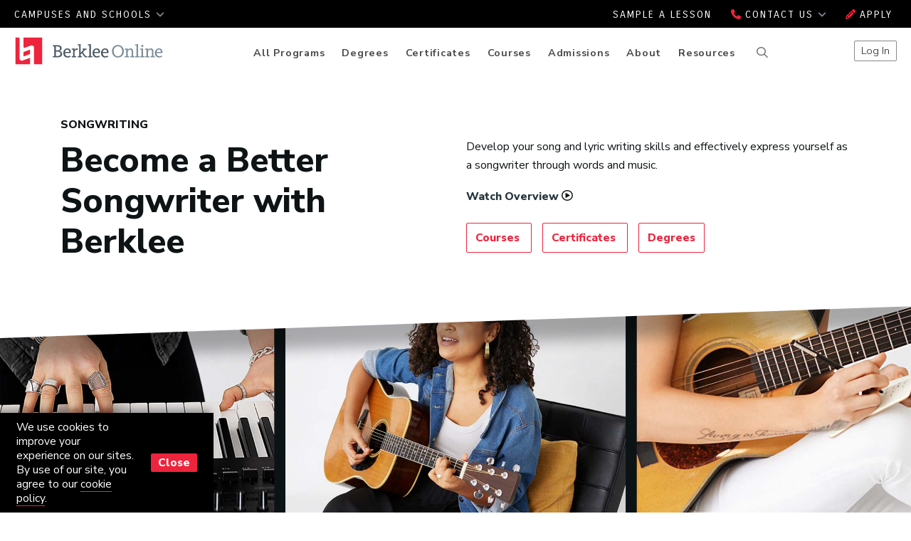

--- FILE ---
content_type: text/html; charset=utf-8
request_url: https://online.berklee.edu/songwriting
body_size: 87088
content:
<!DOCTYPE html>
<html lang='en'>
<head>
<link href='https://fonts.googleapis.com' rel='preconnect'>
<link href='https://assets.online.berklee.edu' rel='preconnect'>
<link href='https://www.googletagmanager.com' rel='preconnect'>
<link href='https://kit.fontawesome.com' rel='preconnect'>
<script>
  (function(w,d,s,l,i){w[l]=w[l]||[];w[l].push({'gtm.start':
  new Date().getTime(),event:'gtm.js'});var f=d.getElementsByTagName(s)[0],
  j=d.createElement(s),dl=l!='dataLayer'?'&l='+l:'';j.async=true;j.src=
  'https://www.googletagmanager.com/gtm.js?id='+i+dl;f.parentNode.insertBefore(j,f);
  })(window,document,'script','dataLayer','GTM-WD67JCX');
  
  
  // swiftype search
  (function(w,d,t,u,n,s,e){w['SwiftypeObject']=n;w[n]=w[n]||function(){
  (w[n].q=w[n].q||[]).push(arguments);};s=d.createElement(t);
  e=d.getElementsByTagName(t)[0];s.async=1;s.src=u;e.parentNode.insertBefore(s,e);
  })(window,document,'script','//s.swiftypecdn.com/install/v2/st.js','_st');
  
  _st('install','p1vCAcxCzxQgDzni-7Vh','2.0.0');
</script>
<meta charset='utf-8'>
<script type="text/javascript">window.NREUM||(NREUM={});NREUM.info={"beacon":"bam.nr-data.net","errorBeacon":"bam.nr-data.net","licenseKey":"70f3b191a7","applicationID":"17051529","transactionName":"dl5eQUtZWQoHEUoIX0FUQlBKQmoHEAYEEh5GWV9C","queueTime":0,"applicationTime":138,"agent":""}</script>
<script type="text/javascript">(window.NREUM||(NREUM={})).init={privacy:{cookies_enabled:true},ajax:{deny_list:[]},feature_flags:["soft_nav"],distributed_tracing:{enabled:true}};(window.NREUM||(NREUM={})).loader_config={agentID:"96658315",accountID:"8536",trustKey:"8536",xpid:"XAMEV0VSDwMFVVRQDg==",licenseKey:"70f3b191a7",applicationID:"17051529",browserID:"96658315"};;/*! For license information please see nr-loader-spa-1.306.0.min.js.LICENSE.txt */
(()=>{var e,t,r={384:(e,t,r)=>{"use strict";r.d(t,{NT:()=>s,US:()=>u,Zm:()=>a,bQ:()=>d,dV:()=>c,pV:()=>l});var n=r(6154),i=r(1863),o=r(1910);const s={beacon:"bam.nr-data.net",errorBeacon:"bam.nr-data.net"};function a(){return n.gm.NREUM||(n.gm.NREUM={}),void 0===n.gm.newrelic&&(n.gm.newrelic=n.gm.NREUM),n.gm.NREUM}function c(){let e=a();return e.o||(e.o={ST:n.gm.setTimeout,SI:n.gm.setImmediate||n.gm.setInterval,CT:n.gm.clearTimeout,XHR:n.gm.XMLHttpRequest,REQ:n.gm.Request,EV:n.gm.Event,PR:n.gm.Promise,MO:n.gm.MutationObserver,FETCH:n.gm.fetch,WS:n.gm.WebSocket},(0,o.i)(...Object.values(e.o))),e}function d(e,t){let r=a();r.initializedAgents??={},t.initializedAt={ms:(0,i.t)(),date:new Date},r.initializedAgents[e]=t}function u(e,t){a()[e]=t}function l(){return function(){let e=a();const t=e.info||{};e.info={beacon:s.beacon,errorBeacon:s.errorBeacon,...t}}(),function(){let e=a();const t=e.init||{};e.init={...t}}(),c(),function(){let e=a();const t=e.loader_config||{};e.loader_config={...t}}(),a()}},782:(e,t,r)=>{"use strict";r.d(t,{T:()=>n});const n=r(860).K7.pageViewTiming},860:(e,t,r)=>{"use strict";r.d(t,{$J:()=>u,K7:()=>c,P3:()=>d,XX:()=>i,Yy:()=>a,df:()=>o,qY:()=>n,v4:()=>s});const n="events",i="jserrors",o="browser/blobs",s="rum",a="browser/logs",c={ajax:"ajax",genericEvents:"generic_events",jserrors:i,logging:"logging",metrics:"metrics",pageAction:"page_action",pageViewEvent:"page_view_event",pageViewTiming:"page_view_timing",sessionReplay:"session_replay",sessionTrace:"session_trace",softNav:"soft_navigations",spa:"spa"},d={[c.pageViewEvent]:1,[c.pageViewTiming]:2,[c.metrics]:3,[c.jserrors]:4,[c.spa]:5,[c.ajax]:6,[c.sessionTrace]:7,[c.softNav]:8,[c.sessionReplay]:9,[c.logging]:10,[c.genericEvents]:11},u={[c.pageViewEvent]:s,[c.pageViewTiming]:n,[c.ajax]:n,[c.spa]:n,[c.softNav]:n,[c.metrics]:i,[c.jserrors]:i,[c.sessionTrace]:o,[c.sessionReplay]:o,[c.logging]:a,[c.genericEvents]:"ins"}},944:(e,t,r)=>{"use strict";r.d(t,{R:()=>i});var n=r(3241);function i(e,t){"function"==typeof console.debug&&(console.debug("New Relic Warning: https://github.com/newrelic/newrelic-browser-agent/blob/main/docs/warning-codes.md#".concat(e),t),(0,n.W)({agentIdentifier:null,drained:null,type:"data",name:"warn",feature:"warn",data:{code:e,secondary:t}}))}},993:(e,t,r)=>{"use strict";r.d(t,{A$:()=>o,ET:()=>s,TZ:()=>a,p_:()=>i});var n=r(860);const i={ERROR:"ERROR",WARN:"WARN",INFO:"INFO",DEBUG:"DEBUG",TRACE:"TRACE"},o={OFF:0,ERROR:1,WARN:2,INFO:3,DEBUG:4,TRACE:5},s="log",a=n.K7.logging},1687:(e,t,r)=>{"use strict";r.d(t,{Ak:()=>d,Ze:()=>f,x3:()=>u});var n=r(3241),i=r(7836),o=r(3606),s=r(860),a=r(2646);const c={};function d(e,t){const r={staged:!1,priority:s.P3[t]||0};l(e),c[e].get(t)||c[e].set(t,r)}function u(e,t){e&&c[e]&&(c[e].get(t)&&c[e].delete(t),p(e,t,!1),c[e].size&&h(e))}function l(e){if(!e)throw new Error("agentIdentifier required");c[e]||(c[e]=new Map)}function f(e="",t="feature",r=!1){if(l(e),!e||!c[e].get(t)||r)return p(e,t);c[e].get(t).staged=!0,h(e)}function h(e){const t=Array.from(c[e]);t.every(([e,t])=>t.staged)&&(t.sort((e,t)=>e[1].priority-t[1].priority),t.forEach(([t])=>{c[e].delete(t),p(e,t)}))}function p(e,t,r=!0){const s=e?i.ee.get(e):i.ee,c=o.i.handlers;if(!s.aborted&&s.backlog&&c){if((0,n.W)({agentIdentifier:e,type:"lifecycle",name:"drain",feature:t}),r){const e=s.backlog[t],r=c[t];if(r){for(let t=0;e&&t<e.length;++t)g(e[t],r);Object.entries(r).forEach(([e,t])=>{Object.values(t||{}).forEach(t=>{t[0]?.on&&t[0]?.context()instanceof a.y&&t[0].on(e,t[1])})})}}s.isolatedBacklog||delete c[t],s.backlog[t]=null,s.emit("drain-"+t,[])}}function g(e,t){var r=e[1];Object.values(t[r]||{}).forEach(t=>{var r=e[0];if(t[0]===r){var n=t[1],i=e[3],o=e[2];n.apply(i,o)}})}},1741:(e,t,r)=>{"use strict";r.d(t,{W:()=>o});var n=r(944),i=r(4261);class o{#e(e,...t){if(this[e]!==o.prototype[e])return this[e](...t);(0,n.R)(35,e)}addPageAction(e,t){return this.#e(i.hG,e,t)}register(e){return this.#e(i.eY,e)}recordCustomEvent(e,t){return this.#e(i.fF,e,t)}setPageViewName(e,t){return this.#e(i.Fw,e,t)}setCustomAttribute(e,t,r){return this.#e(i.cD,e,t,r)}noticeError(e,t){return this.#e(i.o5,e,t)}setUserId(e){return this.#e(i.Dl,e)}setApplicationVersion(e){return this.#e(i.nb,e)}setErrorHandler(e){return this.#e(i.bt,e)}addRelease(e,t){return this.#e(i.k6,e,t)}log(e,t){return this.#e(i.$9,e,t)}start(){return this.#e(i.d3)}finished(e){return this.#e(i.BL,e)}recordReplay(){return this.#e(i.CH)}pauseReplay(){return this.#e(i.Tb)}addToTrace(e){return this.#e(i.U2,e)}setCurrentRouteName(e){return this.#e(i.PA,e)}interaction(e){return this.#e(i.dT,e)}wrapLogger(e,t,r){return this.#e(i.Wb,e,t,r)}measure(e,t){return this.#e(i.V1,e,t)}consent(e){return this.#e(i.Pv,e)}}},1863:(e,t,r)=>{"use strict";function n(){return Math.floor(performance.now())}r.d(t,{t:()=>n})},1910:(e,t,r)=>{"use strict";r.d(t,{i:()=>o});var n=r(944);const i=new Map;function o(...e){return e.every(e=>{if(i.has(e))return i.get(e);const t="function"==typeof e?e.toString():"",r=t.includes("[native code]"),o=t.includes("nrWrapper");return r||o||(0,n.R)(64,e?.name||t),i.set(e,r),r})}},2555:(e,t,r)=>{"use strict";r.d(t,{D:()=>a,f:()=>s});var n=r(384),i=r(8122);const o={beacon:n.NT.beacon,errorBeacon:n.NT.errorBeacon,licenseKey:void 0,applicationID:void 0,sa:void 0,queueTime:void 0,applicationTime:void 0,ttGuid:void 0,user:void 0,account:void 0,product:void 0,extra:void 0,jsAttributes:{},userAttributes:void 0,atts:void 0,transactionName:void 0,tNamePlain:void 0};function s(e){try{return!!e.licenseKey&&!!e.errorBeacon&&!!e.applicationID}catch(e){return!1}}const a=e=>(0,i.a)(e,o)},2614:(e,t,r)=>{"use strict";r.d(t,{BB:()=>s,H3:()=>n,g:()=>d,iL:()=>c,tS:()=>a,uh:()=>i,wk:()=>o});const n="NRBA",i="SESSION",o=144e5,s=18e5,a={STARTED:"session-started",PAUSE:"session-pause",RESET:"session-reset",RESUME:"session-resume",UPDATE:"session-update"},c={SAME_TAB:"same-tab",CROSS_TAB:"cross-tab"},d={OFF:0,FULL:1,ERROR:2}},2646:(e,t,r)=>{"use strict";r.d(t,{y:()=>n});class n{constructor(e){this.contextId=e}}},2843:(e,t,r)=>{"use strict";r.d(t,{G:()=>o,u:()=>i});var n=r(3878);function i(e,t=!1,r,i){(0,n.DD)("visibilitychange",function(){if(t)return void("hidden"===document.visibilityState&&e());e(document.visibilityState)},r,i)}function o(e,t,r){(0,n.sp)("pagehide",e,t,r)}},3241:(e,t,r)=>{"use strict";r.d(t,{W:()=>o});var n=r(6154);const i="newrelic";function o(e={}){try{n.gm.dispatchEvent(new CustomEvent(i,{detail:e}))}catch(e){}}},3304:(e,t,r)=>{"use strict";r.d(t,{A:()=>o});var n=r(7836);const i=()=>{const e=new WeakSet;return(t,r)=>{if("object"==typeof r&&null!==r){if(e.has(r))return;e.add(r)}return r}};function o(e){try{return JSON.stringify(e,i())??""}catch(e){try{n.ee.emit("internal-error",[e])}catch(e){}return""}}},3333:(e,t,r)=>{"use strict";r.d(t,{$v:()=>u,TZ:()=>n,Xh:()=>c,Zp:()=>i,kd:()=>d,mq:()=>a,nf:()=>s,qN:()=>o});const n=r(860).K7.genericEvents,i=["auxclick","click","copy","keydown","paste","scrollend"],o=["focus","blur"],s=4,a=1e3,c=2e3,d=["PageAction","UserAction","BrowserPerformance"],u={RESOURCES:"experimental.resources",REGISTER:"register"}},3434:(e,t,r)=>{"use strict";r.d(t,{Jt:()=>o,YM:()=>d});var n=r(7836),i=r(5607);const o="nr@original:".concat(i.W),s=50;var a=Object.prototype.hasOwnProperty,c=!1;function d(e,t){return e||(e=n.ee),r.inPlace=function(e,t,n,i,o){n||(n="");const s="-"===n.charAt(0);for(let a=0;a<t.length;a++){const c=t[a],d=e[c];l(d)||(e[c]=r(d,s?c+n:n,i,c,o))}},r.flag=o,r;function r(t,r,n,c,d){return l(t)?t:(r||(r=""),nrWrapper[o]=t,function(e,t,r){if(Object.defineProperty&&Object.keys)try{return Object.keys(e).forEach(function(r){Object.defineProperty(t,r,{get:function(){return e[r]},set:function(t){return e[r]=t,t}})}),t}catch(e){u([e],r)}for(var n in e)a.call(e,n)&&(t[n]=e[n])}(t,nrWrapper,e),nrWrapper);function nrWrapper(){var o,a,l,f;let h;try{a=this,o=[...arguments],l="function"==typeof n?n(o,a):n||{}}catch(t){u([t,"",[o,a,c],l],e)}i(r+"start",[o,a,c],l,d);const p=performance.now();let g;try{return f=t.apply(a,o),g=performance.now(),f}catch(e){throw g=performance.now(),i(r+"err",[o,a,e],l,d),h=e,h}finally{const e=g-p,t={start:p,end:g,duration:e,isLongTask:e>=s,methodName:c,thrownError:h};t.isLongTask&&i("long-task",[t,a],l,d),i(r+"end",[o,a,f],l,d)}}}function i(r,n,i,o){if(!c||t){var s=c;c=!0;try{e.emit(r,n,i,t,o)}catch(t){u([t,r,n,i],e)}c=s}}}function u(e,t){t||(t=n.ee);try{t.emit("internal-error",e)}catch(e){}}function l(e){return!(e&&"function"==typeof e&&e.apply&&!e[o])}},3606:(e,t,r)=>{"use strict";r.d(t,{i:()=>o});var n=r(9908);o.on=s;var i=o.handlers={};function o(e,t,r,o){s(o||n.d,i,e,t,r)}function s(e,t,r,i,o){o||(o="feature"),e||(e=n.d);var s=t[o]=t[o]||{};(s[r]=s[r]||[]).push([e,i])}},3738:(e,t,r)=>{"use strict";r.d(t,{He:()=>i,Kp:()=>a,Lc:()=>d,Rz:()=>u,TZ:()=>n,bD:()=>o,d3:()=>s,jx:()=>l,sl:()=>f,uP:()=>c});const n=r(860).K7.sessionTrace,i="bstResource",o="resource",s="-start",a="-end",c="fn"+s,d="fn"+a,u="pushState",l=1e3,f=3e4},3785:(e,t,r)=>{"use strict";r.d(t,{R:()=>c,b:()=>d});var n=r(9908),i=r(1863),o=r(860),s=r(3969),a=r(993);function c(e,t,r={},c=a.p_.INFO,d=!0,u,l=(0,i.t)()){(0,n.p)(s.xV,["API/logging/".concat(c.toLowerCase(),"/called")],void 0,o.K7.metrics,e),(0,n.p)(a.ET,[l,t,r,c,d,u],void 0,o.K7.logging,e)}function d(e){return"string"==typeof e&&Object.values(a.p_).some(t=>t===e.toUpperCase().trim())}},3878:(e,t,r)=>{"use strict";function n(e,t){return{capture:e,passive:!1,signal:t}}function i(e,t,r=!1,i){window.addEventListener(e,t,n(r,i))}function o(e,t,r=!1,i){document.addEventListener(e,t,n(r,i))}r.d(t,{DD:()=>o,jT:()=>n,sp:()=>i})},3962:(e,t,r)=>{"use strict";r.d(t,{AM:()=>s,O2:()=>l,OV:()=>o,Qu:()=>f,TZ:()=>c,ih:()=>h,pP:()=>a,t1:()=>u,tC:()=>i,wD:()=>d});var n=r(860);const i=["click","keydown","submit"],o="popstate",s="api",a="initialPageLoad",c=n.K7.softNav,d=5e3,u=500,l={INITIAL_PAGE_LOAD:"",ROUTE_CHANGE:1,UNSPECIFIED:2},f={INTERACTION:1,AJAX:2,CUSTOM_END:3,CUSTOM_TRACER:4},h={IP:"in progress",PF:"pending finish",FIN:"finished",CAN:"cancelled"}},3969:(e,t,r)=>{"use strict";r.d(t,{TZ:()=>n,XG:()=>a,rs:()=>i,xV:()=>s,z_:()=>o});const n=r(860).K7.metrics,i="sm",o="cm",s="storeSupportabilityMetrics",a="storeEventMetrics"},4234:(e,t,r)=>{"use strict";r.d(t,{W:()=>o});var n=r(7836),i=r(1687);class o{constructor(e,t){this.agentIdentifier=e,this.ee=n.ee.get(e),this.featureName=t,this.blocked=!1}deregisterDrain(){(0,i.x3)(this.agentIdentifier,this.featureName)}}},4261:(e,t,r)=>{"use strict";r.d(t,{$9:()=>u,BL:()=>c,CH:()=>p,Dl:()=>x,Fw:()=>w,PA:()=>v,Pl:()=>n,Pv:()=>A,Tb:()=>f,U2:()=>s,V1:()=>E,Wb:()=>T,bt:()=>y,cD:()=>b,d3:()=>R,dT:()=>d,eY:()=>g,fF:()=>h,hG:()=>o,hw:()=>i,k6:()=>a,nb:()=>m,o5:()=>l});const n="api-",i=n+"ixn-",o="addPageAction",s="addToTrace",a="addRelease",c="finished",d="interaction",u="log",l="noticeError",f="pauseReplay",h="recordCustomEvent",p="recordReplay",g="register",m="setApplicationVersion",v="setCurrentRouteName",b="setCustomAttribute",y="setErrorHandler",w="setPageViewName",x="setUserId",R="start",T="wrapLogger",E="measure",A="consent"},4387:(e,t,r)=>{"use strict";function n(e={}){return!(!e.id||!e.name)}function i(e){return"string"==typeof e&&e.trim().length<501||"number"==typeof e}function o(e,t){if(2!==t?.harvestEndpointVersion)return{};const r=t.agentRef.runtime.appMetadata.agents[0].entityGuid;return n(e)?{"source.id":e.id,"source.name":e.name,"source.type":e.type,"parent.id":e.parent?.id||r}:{"entity.guid":r,appId:t.agentRef.info.applicationID}}r.d(t,{Ux:()=>o,c7:()=>n,yo:()=>i})},5205:(e,t,r)=>{"use strict";r.d(t,{j:()=>_});var n=r(384),i=r(1741);var o=r(2555),s=r(3333);const a=e=>{if(!e||"string"!=typeof e)return!1;try{document.createDocumentFragment().querySelector(e)}catch{return!1}return!0};var c=r(2614),d=r(944),u=r(8122);const l="[data-nr-mask]",f=e=>(0,u.a)(e,(()=>{const e={feature_flags:[],experimental:{allow_registered_children:!1,resources:!1},mask_selector:"*",block_selector:"[data-nr-block]",mask_input_options:{color:!1,date:!1,"datetime-local":!1,email:!1,month:!1,number:!1,range:!1,search:!1,tel:!1,text:!1,time:!1,url:!1,week:!1,textarea:!1,select:!1,password:!0}};return{ajax:{deny_list:void 0,block_internal:!0,enabled:!0,autoStart:!0},api:{get allow_registered_children(){return e.feature_flags.includes(s.$v.REGISTER)||e.experimental.allow_registered_children},set allow_registered_children(t){e.experimental.allow_registered_children=t},duplicate_registered_data:!1},browser_consent_mode:{enabled:!1},distributed_tracing:{enabled:void 0,exclude_newrelic_header:void 0,cors_use_newrelic_header:void 0,cors_use_tracecontext_headers:void 0,allowed_origins:void 0},get feature_flags(){return e.feature_flags},set feature_flags(t){e.feature_flags=t},generic_events:{enabled:!0,autoStart:!0},harvest:{interval:30},jserrors:{enabled:!0,autoStart:!0},logging:{enabled:!0,autoStart:!0},metrics:{enabled:!0,autoStart:!0},obfuscate:void 0,page_action:{enabled:!0},page_view_event:{enabled:!0,autoStart:!0},page_view_timing:{enabled:!0,autoStart:!0},performance:{capture_marks:!1,capture_measures:!1,capture_detail:!0,resources:{get enabled(){return e.feature_flags.includes(s.$v.RESOURCES)||e.experimental.resources},set enabled(t){e.experimental.resources=t},asset_types:[],first_party_domains:[],ignore_newrelic:!0}},privacy:{cookies_enabled:!0},proxy:{assets:void 0,beacon:void 0},session:{expiresMs:c.wk,inactiveMs:c.BB},session_replay:{autoStart:!0,enabled:!1,preload:!1,sampling_rate:10,error_sampling_rate:100,collect_fonts:!1,inline_images:!1,fix_stylesheets:!0,mask_all_inputs:!0,get mask_text_selector(){return e.mask_selector},set mask_text_selector(t){a(t)?e.mask_selector="".concat(t,",").concat(l):""===t||null===t?e.mask_selector=l:(0,d.R)(5,t)},get block_class(){return"nr-block"},get ignore_class(){return"nr-ignore"},get mask_text_class(){return"nr-mask"},get block_selector(){return e.block_selector},set block_selector(t){a(t)?e.block_selector+=",".concat(t):""!==t&&(0,d.R)(6,t)},get mask_input_options(){return e.mask_input_options},set mask_input_options(t){t&&"object"==typeof t?e.mask_input_options={...t,password:!0}:(0,d.R)(7,t)}},session_trace:{enabled:!0,autoStart:!0},soft_navigations:{enabled:!0,autoStart:!0},spa:{enabled:!0,autoStart:!0},ssl:void 0,user_actions:{enabled:!0,elementAttributes:["id","className","tagName","type"]}}})());var h=r(6154),p=r(9324);let g=0;const m={buildEnv:p.F3,distMethod:p.Xs,version:p.xv,originTime:h.WN},v={consented:!1},b={appMetadata:{},get consented(){return this.session?.state?.consent||v.consented},set consented(e){v.consented=e},customTransaction:void 0,denyList:void 0,disabled:!1,harvester:void 0,isolatedBacklog:!1,isRecording:!1,loaderType:void 0,maxBytes:3e4,obfuscator:void 0,onerror:void 0,ptid:void 0,releaseIds:{},session:void 0,timeKeeper:void 0,registeredEntities:[],jsAttributesMetadata:{bytes:0},get harvestCount(){return++g}},y=e=>{const t=(0,u.a)(e,b),r=Object.keys(m).reduce((e,t)=>(e[t]={value:m[t],writable:!1,configurable:!0,enumerable:!0},e),{});return Object.defineProperties(t,r)};var w=r(5701);const x=e=>{const t=e.startsWith("http");e+="/",r.p=t?e:"https://"+e};var R=r(7836),T=r(3241);const E={accountID:void 0,trustKey:void 0,agentID:void 0,licenseKey:void 0,applicationID:void 0,xpid:void 0},A=e=>(0,u.a)(e,E),S=new Set;function _(e,t={},r,s){let{init:a,info:c,loader_config:d,runtime:u={},exposed:l=!0}=t;if(!c){const e=(0,n.pV)();a=e.init,c=e.info,d=e.loader_config}e.init=f(a||{}),e.loader_config=A(d||{}),c.jsAttributes??={},h.bv&&(c.jsAttributes.isWorker=!0),e.info=(0,o.D)(c);const p=e.init,g=[c.beacon,c.errorBeacon];S.has(e.agentIdentifier)||(p.proxy.assets&&(x(p.proxy.assets),g.push(p.proxy.assets)),p.proxy.beacon&&g.push(p.proxy.beacon),e.beacons=[...g],function(e){const t=(0,n.pV)();Object.getOwnPropertyNames(i.W.prototype).forEach(r=>{const n=i.W.prototype[r];if("function"!=typeof n||"constructor"===n)return;let o=t[r];e[r]&&!1!==e.exposed&&"micro-agent"!==e.runtime?.loaderType&&(t[r]=(...t)=>{const n=e[r](...t);return o?o(...t):n})})}(e),(0,n.US)("activatedFeatures",w.B),e.runSoftNavOverSpa&&=!0===p.soft_navigations.enabled&&p.feature_flags.includes("soft_nav")),u.denyList=[...p.ajax.deny_list||[],...p.ajax.block_internal?g:[]],u.ptid=e.agentIdentifier,u.loaderType=r,e.runtime=y(u),S.has(e.agentIdentifier)||(e.ee=R.ee.get(e.agentIdentifier),e.exposed=l,(0,T.W)({agentIdentifier:e.agentIdentifier,drained:!!w.B?.[e.agentIdentifier],type:"lifecycle",name:"initialize",feature:void 0,data:e.config})),S.add(e.agentIdentifier)}},5270:(e,t,r)=>{"use strict";r.d(t,{Aw:()=>s,SR:()=>o,rF:()=>a});var n=r(384),i=r(7767);function o(e){return!!(0,n.dV)().o.MO&&(0,i.V)(e)&&!0===e?.session_trace.enabled}function s(e){return!0===e?.session_replay.preload&&o(e)}function a(e,t){try{if("string"==typeof t?.type){if("password"===t.type.toLowerCase())return"*".repeat(e?.length||0);if(void 0!==t?.dataset?.nrUnmask||t?.classList?.contains("nr-unmask"))return e}}catch(e){}return"string"==typeof e?e.replace(/[\S]/g,"*"):"*".repeat(e?.length||0)}},5289:(e,t,r)=>{"use strict";r.d(t,{GG:()=>s,Qr:()=>c,sB:()=>a});var n=r(3878),i=r(6389);function o(){return"undefined"==typeof document||"complete"===document.readyState}function s(e,t){if(o())return e();const r=(0,i.J)(e),s=setInterval(()=>{o()&&(clearInterval(s),r())},500);(0,n.sp)("load",r,t)}function a(e){if(o())return e();(0,n.DD)("DOMContentLoaded",e)}function c(e){if(o())return e();(0,n.sp)("popstate",e)}},5607:(e,t,r)=>{"use strict";r.d(t,{W:()=>n});const n=(0,r(9566).bz)()},5701:(e,t,r)=>{"use strict";r.d(t,{B:()=>o,t:()=>s});var n=r(3241);const i=new Set,o={};function s(e,t){const r=t.agentIdentifier;o[r]??={},e&&"object"==typeof e&&(i.has(r)||(t.ee.emit("rumresp",[e]),o[r]=e,i.add(r),(0,n.W)({agentIdentifier:r,loaded:!0,drained:!0,type:"lifecycle",name:"load",feature:void 0,data:e})))}},6154:(e,t,r)=>{"use strict";r.d(t,{A4:()=>a,OF:()=>u,RI:()=>i,WN:()=>h,bv:()=>o,eN:()=>p,gm:()=>s,lR:()=>f,m:()=>d,mw:()=>c,sb:()=>l});var n=r(1863);const i="undefined"!=typeof window&&!!window.document,o="undefined"!=typeof WorkerGlobalScope&&("undefined"!=typeof self&&self instanceof WorkerGlobalScope&&self.navigator instanceof WorkerNavigator||"undefined"!=typeof globalThis&&globalThis instanceof WorkerGlobalScope&&globalThis.navigator instanceof WorkerNavigator),s=i?window:"undefined"!=typeof WorkerGlobalScope&&("undefined"!=typeof self&&self instanceof WorkerGlobalScope&&self||"undefined"!=typeof globalThis&&globalThis instanceof WorkerGlobalScope&&globalThis),a="complete"===s?.document?.readyState,c=Boolean("hidden"===s?.document?.visibilityState),d=""+s?.location,u=/iPad|iPhone|iPod/.test(s.navigator?.userAgent),l=u&&"undefined"==typeof SharedWorker,f=(()=>{const e=s.navigator?.userAgent?.match(/Firefox[/\s](\d+\.\d+)/);return Array.isArray(e)&&e.length>=2?+e[1]:0})(),h=Date.now()-(0,n.t)(),p=()=>"undefined"!=typeof PerformanceNavigationTiming&&s?.performance?.getEntriesByType("navigation")?.[0]?.responseStart},6344:(e,t,r)=>{"use strict";r.d(t,{BB:()=>u,Qb:()=>l,TZ:()=>i,Ug:()=>s,Vh:()=>o,_s:()=>a,bc:()=>d,yP:()=>c});var n=r(2614);const i=r(860).K7.sessionReplay,o="errorDuringReplay",s=.12,a={DomContentLoaded:0,Load:1,FullSnapshot:2,IncrementalSnapshot:3,Meta:4,Custom:5},c={[n.g.ERROR]:15e3,[n.g.FULL]:3e5,[n.g.OFF]:0},d={RESET:{message:"Session was reset",sm:"Reset"},IMPORT:{message:"Recorder failed to import",sm:"Import"},TOO_MANY:{message:"429: Too Many Requests",sm:"Too-Many"},TOO_BIG:{message:"Payload was too large",sm:"Too-Big"},CROSS_TAB:{message:"Session Entity was set to OFF on another tab",sm:"Cross-Tab"},ENTITLEMENTS:{message:"Session Replay is not allowed and will not be started",sm:"Entitlement"}},u=5e3,l={API:"api",RESUME:"resume",SWITCH_TO_FULL:"switchToFull",INITIALIZE:"initialize",PRELOAD:"preload"}},6389:(e,t,r)=>{"use strict";function n(e,t=500,r={}){const n=r?.leading||!1;let i;return(...r)=>{n&&void 0===i&&(e.apply(this,r),i=setTimeout(()=>{i=clearTimeout(i)},t)),n||(clearTimeout(i),i=setTimeout(()=>{e.apply(this,r)},t))}}function i(e){let t=!1;return(...r)=>{t||(t=!0,e.apply(this,r))}}r.d(t,{J:()=>i,s:()=>n})},6630:(e,t,r)=>{"use strict";r.d(t,{T:()=>n});const n=r(860).K7.pageViewEvent},6774:(e,t,r)=>{"use strict";r.d(t,{T:()=>n});const n=r(860).K7.jserrors},7295:(e,t,r)=>{"use strict";r.d(t,{Xv:()=>s,gX:()=>i,iW:()=>o});var n=[];function i(e){if(!e||o(e))return!1;if(0===n.length)return!0;for(var t=0;t<n.length;t++){var r=n[t];if("*"===r.hostname)return!1;if(a(r.hostname,e.hostname)&&c(r.pathname,e.pathname))return!1}return!0}function o(e){return void 0===e.hostname}function s(e){if(n=[],e&&e.length)for(var t=0;t<e.length;t++){let r=e[t];if(!r)continue;0===r.indexOf("http://")?r=r.substring(7):0===r.indexOf("https://")&&(r=r.substring(8));const i=r.indexOf("/");let o,s;i>0?(o=r.substring(0,i),s=r.substring(i)):(o=r,s="");let[a]=o.split(":");n.push({hostname:a,pathname:s})}}function a(e,t){return!(e.length>t.length)&&t.indexOf(e)===t.length-e.length}function c(e,t){return 0===e.indexOf("/")&&(e=e.substring(1)),0===t.indexOf("/")&&(t=t.substring(1)),""===e||e===t}},7378:(e,t,r)=>{"use strict";r.d(t,{$p:()=>R,BR:()=>b,Kp:()=>x,L3:()=>y,Lc:()=>c,NC:()=>o,SG:()=>u,TZ:()=>i,U6:()=>p,UT:()=>m,d3:()=>w,dT:()=>f,e5:()=>E,gx:()=>v,l9:()=>l,oW:()=>h,op:()=>g,rw:()=>d,tH:()=>A,uP:()=>a,wW:()=>T,xq:()=>s});var n=r(384);const i=r(860).K7.spa,o=["click","submit","keypress","keydown","keyup","change"],s=999,a="fn-start",c="fn-end",d="cb-start",u="api-ixn-",l="remaining",f="interaction",h="spaNode",p="jsonpNode",g="fetch-start",m="fetch-done",v="fetch-body-",b="jsonp-end",y=(0,n.dV)().o.ST,w="-start",x="-end",R="-body",T="cb"+x,E="jsTime",A="fetch"},7485:(e,t,r)=>{"use strict";r.d(t,{D:()=>i});var n=r(6154);function i(e){if(0===(e||"").indexOf("data:"))return{protocol:"data"};try{const t=new URL(e,location.href),r={port:t.port,hostname:t.hostname,pathname:t.pathname,search:t.search,protocol:t.protocol.slice(0,t.protocol.indexOf(":")),sameOrigin:t.protocol===n.gm?.location?.protocol&&t.host===n.gm?.location?.host};return r.port&&""!==r.port||("http:"===t.protocol&&(r.port="80"),"https:"===t.protocol&&(r.port="443")),r.pathname&&""!==r.pathname?r.pathname.startsWith("/")||(r.pathname="/".concat(r.pathname)):r.pathname="/",r}catch(e){return{}}}},7699:(e,t,r)=>{"use strict";r.d(t,{It:()=>o,KC:()=>a,No:()=>i,qh:()=>s});var n=r(860);const i=16e3,o=1e6,s="SESSION_ERROR",a={[n.K7.logging]:!0,[n.K7.genericEvents]:!1,[n.K7.jserrors]:!1,[n.K7.ajax]:!1}},7767:(e,t,r)=>{"use strict";r.d(t,{V:()=>i});var n=r(6154);const i=e=>n.RI&&!0===e?.privacy.cookies_enabled},7836:(e,t,r)=>{"use strict";r.d(t,{P:()=>a,ee:()=>c});var n=r(384),i=r(8990),o=r(2646),s=r(5607);const a="nr@context:".concat(s.W),c=function e(t,r){var n={},s={},u={},l=!1;try{l=16===r.length&&d.initializedAgents?.[r]?.runtime.isolatedBacklog}catch(e){}var f={on:p,addEventListener:p,removeEventListener:function(e,t){var r=n[e];if(!r)return;for(var i=0;i<r.length;i++)r[i]===t&&r.splice(i,1)},emit:function(e,r,n,i,o){!1!==o&&(o=!0);if(c.aborted&&!i)return;t&&o&&t.emit(e,r,n);var a=h(n);g(e).forEach(e=>{e.apply(a,r)});var d=v()[s[e]];d&&d.push([f,e,r,a]);return a},get:m,listeners:g,context:h,buffer:function(e,t){const r=v();if(t=t||"feature",f.aborted)return;Object.entries(e||{}).forEach(([e,n])=>{s[n]=t,t in r||(r[t]=[])})},abort:function(){f._aborted=!0,Object.keys(f.backlog).forEach(e=>{delete f.backlog[e]})},isBuffering:function(e){return!!v()[s[e]]},debugId:r,backlog:l?{}:t&&"object"==typeof t.backlog?t.backlog:{},isolatedBacklog:l};return Object.defineProperty(f,"aborted",{get:()=>{let e=f._aborted||!1;return e||(t&&(e=t.aborted),e)}}),f;function h(e){return e&&e instanceof o.y?e:e?(0,i.I)(e,a,()=>new o.y(a)):new o.y(a)}function p(e,t){n[e]=g(e).concat(t)}function g(e){return n[e]||[]}function m(t){return u[t]=u[t]||e(f,t)}function v(){return f.backlog}}(void 0,"globalEE"),d=(0,n.Zm)();d.ee||(d.ee=c)},8122:(e,t,r)=>{"use strict";r.d(t,{a:()=>i});var n=r(944);function i(e,t){try{if(!e||"object"!=typeof e)return(0,n.R)(3);if(!t||"object"!=typeof t)return(0,n.R)(4);const r=Object.create(Object.getPrototypeOf(t),Object.getOwnPropertyDescriptors(t)),o=0===Object.keys(r).length?e:r;for(let s in o)if(void 0!==e[s])try{if(null===e[s]){r[s]=null;continue}Array.isArray(e[s])&&Array.isArray(t[s])?r[s]=Array.from(new Set([...e[s],...t[s]])):"object"==typeof e[s]&&"object"==typeof t[s]?r[s]=i(e[s],t[s]):r[s]=e[s]}catch(e){r[s]||(0,n.R)(1,e)}return r}catch(e){(0,n.R)(2,e)}}},8139:(e,t,r)=>{"use strict";r.d(t,{u:()=>f});var n=r(7836),i=r(3434),o=r(8990),s=r(6154);const a={},c=s.gm.XMLHttpRequest,d="addEventListener",u="removeEventListener",l="nr@wrapped:".concat(n.P);function f(e){var t=function(e){return(e||n.ee).get("events")}(e);if(a[t.debugId]++)return t;a[t.debugId]=1;var r=(0,i.YM)(t,!0);function f(e){r.inPlace(e,[d,u],"-",p)}function p(e,t){return e[1]}return"getPrototypeOf"in Object&&(s.RI&&h(document,f),c&&h(c.prototype,f),h(s.gm,f)),t.on(d+"-start",function(e,t){var n=e[1];if(null!==n&&("function"==typeof n||"object"==typeof n)&&"newrelic"!==e[0]){var i=(0,o.I)(n,l,function(){var e={object:function(){if("function"!=typeof n.handleEvent)return;return n.handleEvent.apply(n,arguments)},function:n}[typeof n];return e?r(e,"fn-",null,e.name||"anonymous"):n});this.wrapped=e[1]=i}}),t.on(u+"-start",function(e){e[1]=this.wrapped||e[1]}),t}function h(e,t,...r){let n=e;for(;"object"==typeof n&&!Object.prototype.hasOwnProperty.call(n,d);)n=Object.getPrototypeOf(n);n&&t(n,...r)}},8374:(e,t,r)=>{r.nc=(()=>{try{return document?.currentScript?.nonce}catch(e){}return""})()},8990:(e,t,r)=>{"use strict";r.d(t,{I:()=>i});var n=Object.prototype.hasOwnProperty;function i(e,t,r){if(n.call(e,t))return e[t];var i=r();if(Object.defineProperty&&Object.keys)try{return Object.defineProperty(e,t,{value:i,writable:!0,enumerable:!1}),i}catch(e){}return e[t]=i,i}},9300:(e,t,r)=>{"use strict";r.d(t,{T:()=>n});const n=r(860).K7.ajax},9324:(e,t,r)=>{"use strict";r.d(t,{AJ:()=>s,F3:()=>i,Xs:()=>o,Yq:()=>a,xv:()=>n});const n="1.306.0",i="PROD",o="CDN",s="@newrelic/rrweb",a="1.0.1"},9566:(e,t,r)=>{"use strict";r.d(t,{LA:()=>a,ZF:()=>c,bz:()=>s,el:()=>d});var n=r(6154);const i="xxxxxxxx-xxxx-4xxx-yxxx-xxxxxxxxxxxx";function o(e,t){return e?15&e[t]:16*Math.random()|0}function s(){const e=n.gm?.crypto||n.gm?.msCrypto;let t,r=0;return e&&e.getRandomValues&&(t=e.getRandomValues(new Uint8Array(30))),i.split("").map(e=>"x"===e?o(t,r++).toString(16):"y"===e?(3&o()|8).toString(16):e).join("")}function a(e){const t=n.gm?.crypto||n.gm?.msCrypto;let r,i=0;t&&t.getRandomValues&&(r=t.getRandomValues(new Uint8Array(e)));const s=[];for(var a=0;a<e;a++)s.push(o(r,i++).toString(16));return s.join("")}function c(){return a(16)}function d(){return a(32)}},9908:(e,t,r)=>{"use strict";r.d(t,{d:()=>n,p:()=>i});var n=r(7836).ee.get("handle");function i(e,t,r,i,o){o?(o.buffer([e],i),o.emit(e,t,r)):(n.buffer([e],i),n.emit(e,t,r))}}},n={};function i(e){var t=n[e];if(void 0!==t)return t.exports;var o=n[e]={exports:{}};return r[e](o,o.exports,i),o.exports}i.m=r,i.d=(e,t)=>{for(var r in t)i.o(t,r)&&!i.o(e,r)&&Object.defineProperty(e,r,{enumerable:!0,get:t[r]})},i.f={},i.e=e=>Promise.all(Object.keys(i.f).reduce((t,r)=>(i.f[r](e,t),t),[])),i.u=e=>({212:"nr-spa-compressor",249:"nr-spa-recorder",478:"nr-spa"}[e]+"-1.306.0.min.js"),i.o=(e,t)=>Object.prototype.hasOwnProperty.call(e,t),e={},t="NRBA-1.306.0.PROD:",i.l=(r,n,o,s)=>{if(e[r])e[r].push(n);else{var a,c;if(void 0!==o)for(var d=document.getElementsByTagName("script"),u=0;u<d.length;u++){var l=d[u];if(l.getAttribute("src")==r||l.getAttribute("data-webpack")==t+o){a=l;break}}if(!a){c=!0;var f={478:"sha512-aOsrvCAZ97m4mi9/Q4P4Dl7seaB7sOFJOs8qmPK71B7CWoc9bXc5a5319PV5PSQ3SmEq++JW0qpaiKWV7MTLEg==",249:"sha512-nPxm1wa+eWrD9VPj39BAOPa200tURpQREipOlSDpePq/R8Y4hd4lO6tDy6C/6jm/J54CUHnLYeGyLZ/GIlo7gg==",212:"sha512-zcA2FBsG3fy6K+G9+4J1T2M6AmHuICGsq35BrGWu1rmRJwYBUqdOhAAxJkXYpoBy/9vKZ7LBcGpOEjABpjEWCQ=="};(a=document.createElement("script")).charset="utf-8",i.nc&&a.setAttribute("nonce",i.nc),a.setAttribute("data-webpack",t+o),a.src=r,0!==a.src.indexOf(window.location.origin+"/")&&(a.crossOrigin="anonymous"),f[s]&&(a.integrity=f[s])}e[r]=[n];var h=(t,n)=>{a.onerror=a.onload=null,clearTimeout(p);var i=e[r];if(delete e[r],a.parentNode&&a.parentNode.removeChild(a),i&&i.forEach(e=>e(n)),t)return t(n)},p=setTimeout(h.bind(null,void 0,{type:"timeout",target:a}),12e4);a.onerror=h.bind(null,a.onerror),a.onload=h.bind(null,a.onload),c&&document.head.appendChild(a)}},i.r=e=>{"undefined"!=typeof Symbol&&Symbol.toStringTag&&Object.defineProperty(e,Symbol.toStringTag,{value:"Module"}),Object.defineProperty(e,"__esModule",{value:!0})},i.p="https://js-agent.newrelic.com/",(()=>{var e={38:0,788:0};i.f.j=(t,r)=>{var n=i.o(e,t)?e[t]:void 0;if(0!==n)if(n)r.push(n[2]);else{var o=new Promise((r,i)=>n=e[t]=[r,i]);r.push(n[2]=o);var s=i.p+i.u(t),a=new Error;i.l(s,r=>{if(i.o(e,t)&&(0!==(n=e[t])&&(e[t]=void 0),n)){var o=r&&("load"===r.type?"missing":r.type),s=r&&r.target&&r.target.src;a.message="Loading chunk "+t+" failed: ("+o+": "+s+")",a.name="ChunkLoadError",a.type=o,a.request=s,n[1](a)}},"chunk-"+t,t)}};var t=(t,r)=>{var n,o,[s,a,c]=r,d=0;if(s.some(t=>0!==e[t])){for(n in a)i.o(a,n)&&(i.m[n]=a[n]);if(c)c(i)}for(t&&t(r);d<s.length;d++)o=s[d],i.o(e,o)&&e[o]&&e[o][0](),e[o]=0},r=self["webpackChunk:NRBA-1.306.0.PROD"]=self["webpackChunk:NRBA-1.306.0.PROD"]||[];r.forEach(t.bind(null,0)),r.push=t.bind(null,r.push.bind(r))})(),(()=>{"use strict";i(8374);var e=i(9566),t=i(1741);class r extends t.W{agentIdentifier=(0,e.LA)(16)}var n=i(860);const o=Object.values(n.K7);var s=i(5205);var a=i(9908),c=i(1863),d=i(4261),u=i(3241),l=i(944),f=i(5701),h=i(3969);function p(e,t,i,o){const s=o||i;!s||s[e]&&s[e]!==r.prototype[e]||(s[e]=function(){(0,a.p)(h.xV,["API/"+e+"/called"],void 0,n.K7.metrics,i.ee),(0,u.W)({agentIdentifier:i.agentIdentifier,drained:!!f.B?.[i.agentIdentifier],type:"data",name:"api",feature:d.Pl+e,data:{}});try{return t.apply(this,arguments)}catch(e){(0,l.R)(23,e)}})}function g(e,t,r,n,i){const o=e.info;null===r?delete o.jsAttributes[t]:o.jsAttributes[t]=r,(i||null===r)&&(0,a.p)(d.Pl+n,[(0,c.t)(),t,r],void 0,"session",e.ee)}var m=i(1687),v=i(4234),b=i(5289),y=i(6154),w=i(5270),x=i(7767),R=i(6389),T=i(7699);class E extends v.W{constructor(e,t){super(e.agentIdentifier,t),this.agentRef=e,this.abortHandler=void 0,this.featAggregate=void 0,this.loadedSuccessfully=void 0,this.onAggregateImported=new Promise(e=>{this.loadedSuccessfully=e}),this.deferred=Promise.resolve(),!1===e.init[this.featureName].autoStart?this.deferred=new Promise((t,r)=>{this.ee.on("manual-start-all",(0,R.J)(()=>{(0,m.Ak)(e.agentIdentifier,this.featureName),t()}))}):(0,m.Ak)(e.agentIdentifier,t)}importAggregator(e,t,r={}){if(this.featAggregate)return;const n=async()=>{let n;await this.deferred;try{if((0,x.V)(e.init)){const{setupAgentSession:t}=await i.e(478).then(i.bind(i,8766));n=t(e)}}catch(e){(0,l.R)(20,e),this.ee.emit("internal-error",[e]),(0,a.p)(T.qh,[e],void 0,this.featureName,this.ee)}try{if(!this.#t(this.featureName,n,e.init))return(0,m.Ze)(this.agentIdentifier,this.featureName),void this.loadedSuccessfully(!1);const{Aggregate:i}=await t();this.featAggregate=new i(e,r),e.runtime.harvester.initializedAggregates.push(this.featAggregate),this.loadedSuccessfully(!0)}catch(e){(0,l.R)(34,e),this.abortHandler?.(),(0,m.Ze)(this.agentIdentifier,this.featureName,!0),this.loadedSuccessfully(!1),this.ee&&this.ee.abort()}};y.RI?(0,b.GG)(()=>n(),!0):n()}#t(e,t,r){if(this.blocked)return!1;switch(e){case n.K7.sessionReplay:return(0,w.SR)(r)&&!!t;case n.K7.sessionTrace:return!!t;default:return!0}}}var A=i(6630),S=i(2614);class _ extends E{static featureName=A.T;constructor(e){var t;super(e,A.T),this.setupInspectionEvents(e.agentIdentifier),t=e,p(d.Fw,function(e,r){"string"==typeof e&&("/"!==e.charAt(0)&&(e="/"+e),t.runtime.customTransaction=(r||"http://custom.transaction")+e,(0,a.p)(d.Pl+d.Fw,[(0,c.t)()],void 0,void 0,t.ee))},t),this.importAggregator(e,()=>i.e(478).then(i.bind(i,2467)))}setupInspectionEvents(e){const t=(t,r)=>{t&&(0,u.W)({agentIdentifier:e,timeStamp:t.timeStamp,loaded:"complete"===t.target.readyState,type:"window",name:r,data:t.target.location+""})};(0,b.sB)(e=>{t(e,"DOMContentLoaded")}),(0,b.GG)(e=>{t(e,"load")}),(0,b.Qr)(e=>{t(e,"navigate")}),this.ee.on(S.tS.UPDATE,(t,r)=>{(0,u.W)({agentIdentifier:e,type:"lifecycle",name:"session",data:r})})}}var O=i(384);var N=i(2843),I=i(782);class P extends E{static featureName=I.T;constructor(e){super(e,I.T),y.RI&&((0,N.u)(()=>(0,a.p)("docHidden",[(0,c.t)()],void 0,I.T,this.ee),!0),(0,N.G)(()=>(0,a.p)("winPagehide",[(0,c.t)()],void 0,I.T,this.ee)),this.importAggregator(e,()=>i.e(478).then(i.bind(i,9917))))}}class j extends E{static featureName=h.TZ;constructor(e){super(e,h.TZ),y.RI&&document.addEventListener("securitypolicyviolation",e=>{(0,a.p)(h.xV,["Generic/CSPViolation/Detected"],void 0,this.featureName,this.ee)}),this.importAggregator(e,()=>i.e(478).then(i.bind(i,6555)))}}var k=i(6774),C=i(3878),D=i(3304);class L{constructor(e,t,r,n,i){this.name="UncaughtError",this.message="string"==typeof e?e:(0,D.A)(e),this.sourceURL=t,this.line=r,this.column=n,this.__newrelic=i}}function M(e){return K(e)?e:new L(void 0!==e?.message?e.message:e,e?.filename||e?.sourceURL,e?.lineno||e?.line,e?.colno||e?.col,e?.__newrelic,e?.cause)}function H(e){const t="Unhandled Promise Rejection: ";if(!e?.reason)return;if(K(e.reason)){try{e.reason.message.startsWith(t)||(e.reason.message=t+e.reason.message)}catch(e){}return M(e.reason)}const r=M(e.reason);return(r.message||"").startsWith(t)||(r.message=t+r.message),r}function B(e){if(e.error instanceof SyntaxError&&!/:\d+$/.test(e.error.stack?.trim())){const t=new L(e.message,e.filename,e.lineno,e.colno,e.error.__newrelic,e.cause);return t.name=SyntaxError.name,t}return K(e.error)?e.error:M(e)}function K(e){return e instanceof Error&&!!e.stack}function W(e,t,r,i,o=(0,c.t)()){"string"==typeof e&&(e=new Error(e)),(0,a.p)("err",[e,o,!1,t,r.runtime.isRecording,void 0,i],void 0,n.K7.jserrors,r.ee),(0,a.p)("uaErr",[],void 0,n.K7.genericEvents,r.ee)}var U=i(4387),F=i(993),V=i(3785);function G(e,{customAttributes:t={},level:r=F.p_.INFO}={},n,i,o=(0,c.t)()){(0,V.R)(n.ee,e,t,r,!1,i,o)}function z(e,t,r,i,o=(0,c.t)()){(0,a.p)(d.Pl+d.hG,[o,e,t,i],void 0,n.K7.genericEvents,r.ee)}function Z(e,t,r,i,o=(0,c.t)()){const{start:s,end:u,customAttributes:f}=t||{},h={customAttributes:f||{}};if("object"!=typeof h.customAttributes||"string"!=typeof e||0===e.length)return void(0,l.R)(57);const p=(e,t)=>null==e?t:"number"==typeof e?e:e instanceof PerformanceMark?e.startTime:Number.NaN;if(h.start=p(s,0),h.end=p(u,o),Number.isNaN(h.start)||Number.isNaN(h.end))(0,l.R)(57);else{if(h.duration=h.end-h.start,!(h.duration<0))return(0,a.p)(d.Pl+d.V1,[h,e,i],void 0,n.K7.genericEvents,r.ee),h;(0,l.R)(58)}}function q(e,t={},r,i,o=(0,c.t)()){(0,a.p)(d.Pl+d.fF,[o,e,t,i],void 0,n.K7.genericEvents,r.ee)}function X(e){p(d.eY,function(t){return Y(e,t)},e)}function Y(e,t,r){const i={};(0,l.R)(54,"newrelic.register"),t||={},t.type="MFE",t.licenseKey||=e.info.licenseKey,t.blocked=!1,t.parent=r||{};let o=()=>{};const s=e.runtime.registeredEntities,d=s.find(({metadata:{target:{id:e,name:r}}})=>e===t.id);if(d)return d.metadata.target.name!==t.name&&(d.metadata.target.name=t.name),d;const u=e=>{t.blocked=!0,o=e};e.init.api.allow_registered_children||u((0,R.J)(()=>(0,l.R)(55))),(0,U.c7)(t)||u((0,R.J)(()=>(0,l.R)(48,t))),(0,U.yo)(t.id)&&(0,U.yo)(t.name)||u((0,R.J)(()=>(0,l.R)(48,t)));const f={addPageAction:(r,n={})=>m(z,[r,{...i,...n},e],t),log:(r,n={})=>m(G,[r,{...n,customAttributes:{...i,...n.customAttributes||{}}},e],t),measure:(r,n={})=>m(Z,[r,{...n,customAttributes:{...i,...n.customAttributes||{}}},e],t),noticeError:(r,n={})=>m(W,[r,{...i,...n},e],t),register:(t={})=>m(Y,[e,t],f.metadata.target),recordCustomEvent:(r,n={})=>m(q,[r,{...i,...n},e],t),setApplicationVersion:e=>g("application.version",e),setCustomAttribute:(e,t)=>g(e,t),setUserId:e=>g("enduser.id",e),metadata:{customAttributes:i,target:t}},p=()=>(t.blocked&&o(),t.blocked);p()||s.push(f);const g=(e,t)=>{p()||(i[e]=t)},m=(t,r,i)=>{if(p())return;const o=(0,c.t)();(0,a.p)(h.xV,["API/register/".concat(t.name,"/called")],void 0,n.K7.metrics,e.ee);try{return e.init.api.duplicate_registered_data&&"register"!==t.name&&t(...r,void 0,o),t(...r,i,o)}catch(e){(0,l.R)(50,e)}};return f}class J extends E{static featureName=k.T;constructor(e){var t;super(e,k.T),t=e,p(d.o5,(e,r)=>W(e,r,t),t),function(e){p(d.bt,function(t){e.runtime.onerror=t},e)}(e),function(e){let t=0;p(d.k6,function(e,r){++t>10||(this.runtime.releaseIds[e.slice(-200)]=(""+r).slice(-200))},e)}(e),X(e);try{this.removeOnAbort=new AbortController}catch(e){}this.ee.on("internal-error",(t,r)=>{this.abortHandler&&(0,a.p)("ierr",[M(t),(0,c.t)(),!0,{},e.runtime.isRecording,r],void 0,this.featureName,this.ee)}),y.gm.addEventListener("unhandledrejection",t=>{this.abortHandler&&(0,a.p)("err",[H(t),(0,c.t)(),!1,{unhandledPromiseRejection:1},e.runtime.isRecording],void 0,this.featureName,this.ee)},(0,C.jT)(!1,this.removeOnAbort?.signal)),y.gm.addEventListener("error",t=>{this.abortHandler&&(0,a.p)("err",[B(t),(0,c.t)(),!1,{},e.runtime.isRecording],void 0,this.featureName,this.ee)},(0,C.jT)(!1,this.removeOnAbort?.signal)),this.abortHandler=this.#r,this.importAggregator(e,()=>i.e(478).then(i.bind(i,2176)))}#r(){this.removeOnAbort?.abort(),this.abortHandler=void 0}}var Q=i(8990);let ee=1;function te(e){const t=typeof e;return!e||"object"!==t&&"function"!==t?-1:e===y.gm?0:(0,Q.I)(e,"nr@id",function(){return ee++})}function re(e){if("string"==typeof e&&e.length)return e.length;if("object"==typeof e){if("undefined"!=typeof ArrayBuffer&&e instanceof ArrayBuffer&&e.byteLength)return e.byteLength;if("undefined"!=typeof Blob&&e instanceof Blob&&e.size)return e.size;if(!("undefined"!=typeof FormData&&e instanceof FormData))try{return(0,D.A)(e).length}catch(e){return}}}var ne=i(8139),ie=i(7836),oe=i(3434);const se={},ae=["open","send"];function ce(e){var t=e||ie.ee;const r=function(e){return(e||ie.ee).get("xhr")}(t);if(void 0===y.gm.XMLHttpRequest)return r;if(se[r.debugId]++)return r;se[r.debugId]=1,(0,ne.u)(t);var n=(0,oe.YM)(r),i=y.gm.XMLHttpRequest,o=y.gm.MutationObserver,s=y.gm.Promise,a=y.gm.setInterval,c="readystatechange",d=["onload","onerror","onabort","onloadstart","onloadend","onprogress","ontimeout"],u=[],f=y.gm.XMLHttpRequest=function(e){const t=new i(e),o=r.context(t);try{r.emit("new-xhr",[t],o),t.addEventListener(c,(s=o,function(){var e=this;e.readyState>3&&!s.resolved&&(s.resolved=!0,r.emit("xhr-resolved",[],e)),n.inPlace(e,d,"fn-",b)}),(0,C.jT)(!1))}catch(e){(0,l.R)(15,e);try{r.emit("internal-error",[e])}catch(e){}}var s;return t};function h(e,t){n.inPlace(t,["onreadystatechange"],"fn-",b)}if(function(e,t){for(var r in e)t[r]=e[r]}(i,f),f.prototype=i.prototype,n.inPlace(f.prototype,ae,"-xhr-",b),r.on("send-xhr-start",function(e,t){h(e,t),function(e){u.push(e),o&&(p?p.then(v):a?a(v):(g=-g,m.data=g))}(t)}),r.on("open-xhr-start",h),o){var p=s&&s.resolve();if(!a&&!s){var g=1,m=document.createTextNode(g);new o(v).observe(m,{characterData:!0})}}else t.on("fn-end",function(e){e[0]&&e[0].type===c||v()});function v(){for(var e=0;e<u.length;e++)h(0,u[e]);u.length&&(u=[])}function b(e,t){return t}return r}var de="fetch-",ue=de+"body-",le=["arrayBuffer","blob","json","text","formData"],fe=y.gm.Request,he=y.gm.Response,pe="prototype";const ge={};function me(e){const t=function(e){return(e||ie.ee).get("fetch")}(e);if(!(fe&&he&&y.gm.fetch))return t;if(ge[t.debugId]++)return t;function r(e,r,n){var i=e[r];"function"==typeof i&&(e[r]=function(){var e,r=[...arguments],o={};t.emit(n+"before-start",[r],o),o[ie.P]&&o[ie.P].dt&&(e=o[ie.P].dt);var s=i.apply(this,r);return t.emit(n+"start",[r,e],s),s.then(function(e){return t.emit(n+"end",[null,e],s),e},function(e){throw t.emit(n+"end",[e],s),e})})}return ge[t.debugId]=1,le.forEach(e=>{r(fe[pe],e,ue),r(he[pe],e,ue)}),r(y.gm,"fetch",de),t.on(de+"end",function(e,r){var n=this;if(r){var i=r.headers.get("content-length");null!==i&&(n.rxSize=i),t.emit(de+"done",[null,r],n)}else t.emit(de+"done",[e],n)}),t}var ve=i(7485);class be{constructor(e){this.agentRef=e}generateTracePayload(t){const r=this.agentRef.loader_config;if(!this.shouldGenerateTrace(t)||!r)return null;var n=(r.accountID||"").toString()||null,i=(r.agentID||"").toString()||null,o=(r.trustKey||"").toString()||null;if(!n||!i)return null;var s=(0,e.ZF)(),a=(0,e.el)(),c=Date.now(),d={spanId:s,traceId:a,timestamp:c};return(t.sameOrigin||this.isAllowedOrigin(t)&&this.useTraceContextHeadersForCors())&&(d.traceContextParentHeader=this.generateTraceContextParentHeader(s,a),d.traceContextStateHeader=this.generateTraceContextStateHeader(s,c,n,i,o)),(t.sameOrigin&&!this.excludeNewrelicHeader()||!t.sameOrigin&&this.isAllowedOrigin(t)&&this.useNewrelicHeaderForCors())&&(d.newrelicHeader=this.generateTraceHeader(s,a,c,n,i,o)),d}generateTraceContextParentHeader(e,t){return"00-"+t+"-"+e+"-01"}generateTraceContextStateHeader(e,t,r,n,i){return i+"@nr=0-1-"+r+"-"+n+"-"+e+"----"+t}generateTraceHeader(e,t,r,n,i,o){if(!("function"==typeof y.gm?.btoa))return null;var s={v:[0,1],d:{ty:"Browser",ac:n,ap:i,id:e,tr:t,ti:r}};return o&&n!==o&&(s.d.tk=o),btoa((0,D.A)(s))}shouldGenerateTrace(e){return this.agentRef.init?.distributed_tracing?.enabled&&this.isAllowedOrigin(e)}isAllowedOrigin(e){var t=!1;const r=this.agentRef.init?.distributed_tracing;if(e.sameOrigin)t=!0;else if(r?.allowed_origins instanceof Array)for(var n=0;n<r.allowed_origins.length;n++){var i=(0,ve.D)(r.allowed_origins[n]);if(e.hostname===i.hostname&&e.protocol===i.protocol&&e.port===i.port){t=!0;break}}return t}excludeNewrelicHeader(){var e=this.agentRef.init?.distributed_tracing;return!!e&&!!e.exclude_newrelic_header}useNewrelicHeaderForCors(){var e=this.agentRef.init?.distributed_tracing;return!!e&&!1!==e.cors_use_newrelic_header}useTraceContextHeadersForCors(){var e=this.agentRef.init?.distributed_tracing;return!!e&&!!e.cors_use_tracecontext_headers}}var ye=i(9300),we=i(7295);function xe(e){return"string"==typeof e?e:e instanceof(0,O.dV)().o.REQ?e.url:y.gm?.URL&&e instanceof URL?e.href:void 0}var Re=["load","error","abort","timeout"],Te=Re.length,Ee=(0,O.dV)().o.REQ,Ae=(0,O.dV)().o.XHR;const Se="X-NewRelic-App-Data";class _e extends E{static featureName=ye.T;constructor(e){super(e,ye.T),this.dt=new be(e),this.handler=(e,t,r,n)=>(0,a.p)(e,t,r,n,this.ee);try{const e={xmlhttprequest:"xhr",fetch:"fetch",beacon:"beacon"};y.gm?.performance?.getEntriesByType("resource").forEach(t=>{if(t.initiatorType in e&&0!==t.responseStatus){const r={status:t.responseStatus},i={rxSize:t.transferSize,duration:Math.floor(t.duration),cbTime:0};Oe(r,t.name),this.handler("xhr",[r,i,t.startTime,t.responseEnd,e[t.initiatorType]],void 0,n.K7.ajax)}})}catch(e){}me(this.ee),ce(this.ee),function(e,t,r,i){function o(e){var t=this;t.totalCbs=0,t.called=0,t.cbTime=0,t.end=E,t.ended=!1,t.xhrGuids={},t.lastSize=null,t.loadCaptureCalled=!1,t.params=this.params||{},t.metrics=this.metrics||{},t.latestLongtaskEnd=0,e.addEventListener("load",function(r){A(t,e)},(0,C.jT)(!1)),y.lR||e.addEventListener("progress",function(e){t.lastSize=e.loaded},(0,C.jT)(!1))}function s(e){this.params={method:e[0]},Oe(this,e[1]),this.metrics={}}function d(t,r){e.loader_config.xpid&&this.sameOrigin&&r.setRequestHeader("X-NewRelic-ID",e.loader_config.xpid);var n=i.generateTracePayload(this.parsedOrigin);if(n){var o=!1;n.newrelicHeader&&(r.setRequestHeader("newrelic",n.newrelicHeader),o=!0),n.traceContextParentHeader&&(r.setRequestHeader("traceparent",n.traceContextParentHeader),n.traceContextStateHeader&&r.setRequestHeader("tracestate",n.traceContextStateHeader),o=!0),o&&(this.dt=n)}}function u(e,r){var n=this.metrics,i=e[0],o=this;if(n&&i){var s=re(i);s&&(n.txSize=s)}this.startTime=(0,c.t)(),this.body=i,this.listener=function(e){try{"abort"!==e.type||o.loadCaptureCalled||(o.params.aborted=!0),("load"!==e.type||o.called===o.totalCbs&&(o.onloadCalled||"function"!=typeof r.onload)&&"function"==typeof o.end)&&o.end(r)}catch(e){try{t.emit("internal-error",[e])}catch(e){}}};for(var a=0;a<Te;a++)r.addEventListener(Re[a],this.listener,(0,C.jT)(!1))}function l(e,t,r){this.cbTime+=e,t?this.onloadCalled=!0:this.called+=1,this.called!==this.totalCbs||!this.onloadCalled&&"function"==typeof r.onload||"function"!=typeof this.end||this.end(r)}function f(e,t){var r=""+te(e)+!!t;this.xhrGuids&&!this.xhrGuids[r]&&(this.xhrGuids[r]=!0,this.totalCbs+=1)}function p(e,t){var r=""+te(e)+!!t;this.xhrGuids&&this.xhrGuids[r]&&(delete this.xhrGuids[r],this.totalCbs-=1)}function g(){this.endTime=(0,c.t)()}function m(e,r){r instanceof Ae&&"load"===e[0]&&t.emit("xhr-load-added",[e[1],e[2]],r)}function v(e,r){r instanceof Ae&&"load"===e[0]&&t.emit("xhr-load-removed",[e[1],e[2]],r)}function b(e,t,r){t instanceof Ae&&("onload"===r&&(this.onload=!0),("load"===(e[0]&&e[0].type)||this.onload)&&(this.xhrCbStart=(0,c.t)()))}function w(e,r){this.xhrCbStart&&t.emit("xhr-cb-time",[(0,c.t)()-this.xhrCbStart,this.onload,r],r)}function x(e){var t,r=e[1]||{};if("string"==typeof e[0]?0===(t=e[0]).length&&y.RI&&(t=""+y.gm.location.href):e[0]&&e[0].url?t=e[0].url:y.gm?.URL&&e[0]&&e[0]instanceof URL?t=e[0].href:"function"==typeof e[0].toString&&(t=e[0].toString()),"string"==typeof t&&0!==t.length){t&&(this.parsedOrigin=(0,ve.D)(t),this.sameOrigin=this.parsedOrigin.sameOrigin);var n=i.generateTracePayload(this.parsedOrigin);if(n&&(n.newrelicHeader||n.traceContextParentHeader))if(e[0]&&e[0].headers)a(e[0].headers,n)&&(this.dt=n);else{var o={};for(var s in r)o[s]=r[s];o.headers=new Headers(r.headers||{}),a(o.headers,n)&&(this.dt=n),e.length>1?e[1]=o:e.push(o)}}function a(e,t){var r=!1;return t.newrelicHeader&&(e.set("newrelic",t.newrelicHeader),r=!0),t.traceContextParentHeader&&(e.set("traceparent",t.traceContextParentHeader),t.traceContextStateHeader&&e.set("tracestate",t.traceContextStateHeader),r=!0),r}}function R(e,t){this.params={},this.metrics={},this.startTime=(0,c.t)(),this.dt=t,e.length>=1&&(this.target=e[0]),e.length>=2&&(this.opts=e[1]);var r=this.opts||{},n=this.target;Oe(this,xe(n));var i=(""+(n&&n instanceof Ee&&n.method||r.method||"GET")).toUpperCase();this.params.method=i,this.body=r.body,this.txSize=re(r.body)||0}function T(e,t){if(this.endTime=(0,c.t)(),this.params||(this.params={}),(0,we.iW)(this.params))return;let i;this.params.status=t?t.status:0,"string"==typeof this.rxSize&&this.rxSize.length>0&&(i=+this.rxSize);const o={txSize:this.txSize,rxSize:i,duration:(0,c.t)()-this.startTime};r("xhr",[this.params,o,this.startTime,this.endTime,"fetch"],this,n.K7.ajax)}function E(e){const t=this.params,i=this.metrics;if(!this.ended){this.ended=!0;for(let t=0;t<Te;t++)e.removeEventListener(Re[t],this.listener,!1);t.aborted||(0,we.iW)(t)||(i.duration=(0,c.t)()-this.startTime,this.loadCaptureCalled||4!==e.readyState?null==t.status&&(t.status=0):A(this,e),i.cbTime=this.cbTime,r("xhr",[t,i,this.startTime,this.endTime,"xhr"],this,n.K7.ajax))}}function A(e,r){e.params.status=r.status;var i=function(e,t){var r=e.responseType;return"json"===r&&null!==t?t:"arraybuffer"===r||"blob"===r||"json"===r?re(e.response):"text"===r||""===r||void 0===r?re(e.responseText):void 0}(r,e.lastSize);if(i&&(e.metrics.rxSize=i),e.sameOrigin&&r.getAllResponseHeaders().indexOf(Se)>=0){var o=r.getResponseHeader(Se);o&&((0,a.p)(h.rs,["Ajax/CrossApplicationTracing/Header/Seen"],void 0,n.K7.metrics,t),e.params.cat=o.split(", ").pop())}e.loadCaptureCalled=!0}t.on("new-xhr",o),t.on("open-xhr-start",s),t.on("open-xhr-end",d),t.on("send-xhr-start",u),t.on("xhr-cb-time",l),t.on("xhr-load-added",f),t.on("xhr-load-removed",p),t.on("xhr-resolved",g),t.on("addEventListener-end",m),t.on("removeEventListener-end",v),t.on("fn-end",w),t.on("fetch-before-start",x),t.on("fetch-start",R),t.on("fn-start",b),t.on("fetch-done",T)}(e,this.ee,this.handler,this.dt),this.importAggregator(e,()=>i.e(478).then(i.bind(i,3845)))}}function Oe(e,t){var r=(0,ve.D)(t),n=e.params||e;n.hostname=r.hostname,n.port=r.port,n.protocol=r.protocol,n.host=r.hostname+":"+r.port,n.pathname=r.pathname,e.parsedOrigin=r,e.sameOrigin=r.sameOrigin}const Ne={},Ie=["pushState","replaceState"];function Pe(e){const t=function(e){return(e||ie.ee).get("history")}(e);return!y.RI||Ne[t.debugId]++||(Ne[t.debugId]=1,(0,oe.YM)(t).inPlace(window.history,Ie,"-")),t}var je=i(3738);function ke(e){p(d.BL,function(t=Date.now()){const r=t-y.WN;r<0&&(0,l.R)(62,t),(0,a.p)(h.XG,[d.BL,{time:r}],void 0,n.K7.metrics,e.ee),e.addToTrace({name:d.BL,start:t,origin:"nr"}),(0,a.p)(d.Pl+d.hG,[r,d.BL],void 0,n.K7.genericEvents,e.ee)},e)}const{He:Ce,bD:De,d3:Le,Kp:Me,TZ:He,Lc:Be,uP:Ke,Rz:We}=je;class Ue extends E{static featureName=He;constructor(e){var t;super(e,He),t=e,p(d.U2,function(e){if(!(e&&"object"==typeof e&&e.name&&e.start))return;const r={n:e.name,s:e.start-y.WN,e:(e.end||e.start)-y.WN,o:e.origin||"",t:"api"};r.s<0||r.e<0||r.e<r.s?(0,l.R)(61,{start:r.s,end:r.e}):(0,a.p)("bstApi",[r],void 0,n.K7.sessionTrace,t.ee)},t),ke(e);if(!(0,x.V)(e.init))return void this.deregisterDrain();const r=this.ee;let o;Pe(r),this.eventsEE=(0,ne.u)(r),this.eventsEE.on(Ke,function(e,t){this.bstStart=(0,c.t)()}),this.eventsEE.on(Be,function(e,t){(0,a.p)("bst",[e[0],t,this.bstStart,(0,c.t)()],void 0,n.K7.sessionTrace,r)}),r.on(We+Le,function(e){this.time=(0,c.t)(),this.startPath=location.pathname+location.hash}),r.on(We+Me,function(e){(0,a.p)("bstHist",[location.pathname+location.hash,this.startPath,this.time],void 0,n.K7.sessionTrace,r)});try{o=new PerformanceObserver(e=>{const t=e.getEntries();(0,a.p)(Ce,[t],void 0,n.K7.sessionTrace,r)}),o.observe({type:De,buffered:!0})}catch(e){}this.importAggregator(e,()=>i.e(478).then(i.bind(i,6974)),{resourceObserver:o})}}var Fe=i(6344);class Ve extends E{static featureName=Fe.TZ;#n;recorder;constructor(e){var t;let r;super(e,Fe.TZ),t=e,p(d.CH,function(){(0,a.p)(d.CH,[],void 0,n.K7.sessionReplay,t.ee)},t),function(e){p(d.Tb,function(){(0,a.p)(d.Tb,[],void 0,n.K7.sessionReplay,e.ee)},e)}(e);try{r=JSON.parse(localStorage.getItem("".concat(S.H3,"_").concat(S.uh)))}catch(e){}(0,w.SR)(e.init)&&this.ee.on(d.CH,()=>this.#i()),this.#o(r)&&this.importRecorder().then(e=>{e.startRecording(Fe.Qb.PRELOAD,r?.sessionReplayMode)}),this.importAggregator(this.agentRef,()=>i.e(478).then(i.bind(i,6167)),this),this.ee.on("err",e=>{this.blocked||this.agentRef.runtime.isRecording&&(this.errorNoticed=!0,(0,a.p)(Fe.Vh,[e],void 0,this.featureName,this.ee))})}#o(e){return e&&(e.sessionReplayMode===S.g.FULL||e.sessionReplayMode===S.g.ERROR)||(0,w.Aw)(this.agentRef.init)}importRecorder(){return this.recorder?Promise.resolve(this.recorder):(this.#n??=Promise.all([i.e(478),i.e(249)]).then(i.bind(i,4866)).then(({Recorder:e})=>(this.recorder=new e(this),this.recorder)).catch(e=>{throw this.ee.emit("internal-error",[e]),this.blocked=!0,e}),this.#n)}#i(){this.blocked||(this.featAggregate?this.featAggregate.mode!==S.g.FULL&&this.featAggregate.initializeRecording(S.g.FULL,!0,Fe.Qb.API):this.importRecorder().then(()=>{this.recorder.startRecording(Fe.Qb.API,S.g.FULL)}))}}var Ge=i(3962);function ze(e){const t=e.ee.get("tracer");function r(){}p(d.dT,function(e){return(new r).get("object"==typeof e?e:{})},e);const i=r.prototype={createTracer:function(r,i){var o={},s=this,u="function"==typeof i;return(0,a.p)(h.xV,["API/createTracer/called"],void 0,n.K7.metrics,e.ee),e.runSoftNavOverSpa||(0,a.p)(d.hw+"tracer",[(0,c.t)(),r,o],s,n.K7.spa,e.ee),function(){if(t.emit((u?"":"no-")+"fn-start",[(0,c.t)(),s,u],o),u)try{return i.apply(this,arguments)}catch(e){const r="string"==typeof e?new Error(e):e;throw t.emit("fn-err",[arguments,this,r],o),r}finally{t.emit("fn-end",[(0,c.t)()],o)}}}};["actionText","setName","setAttribute","save","ignore","onEnd","getContext","end","get"].forEach(t=>{p.apply(this,[t,function(){return(0,a.p)(d.hw+t,[(0,c.t)(),...arguments],this,e.runSoftNavOverSpa?n.K7.softNav:n.K7.spa,e.ee),this},e,i])}),p(d.PA,function(){e.runSoftNavOverSpa?(0,a.p)(d.hw+"routeName",[performance.now(),...arguments],void 0,n.K7.softNav,e.ee):(0,a.p)(d.Pl+"routeName",[(0,c.t)(),...arguments],this,n.K7.spa,e.ee)},e)}class Ze extends E{static featureName=Ge.TZ;constructor(e){if(super(e,Ge.TZ),ze(e),!y.RI||!(0,O.dV)().o.MO)return;const t=Pe(this.ee);try{this.removeOnAbort=new AbortController}catch(e){}Ge.tC.forEach(e=>{(0,C.sp)(e,e=>{s(e)},!0,this.removeOnAbort?.signal)});const r=()=>(0,a.p)("newURL",[(0,c.t)(),""+window.location],void 0,this.featureName,this.ee);t.on("pushState-end",r),t.on("replaceState-end",r),(0,C.sp)(Ge.OV,e=>{s(e),(0,a.p)("newURL",[e.timeStamp,""+window.location],void 0,this.featureName,this.ee)},!0,this.removeOnAbort?.signal);let n=!1;const o=new((0,O.dV)().o.MO)((e,t)=>{n||(n=!0,requestAnimationFrame(()=>{(0,a.p)("newDom",[(0,c.t)()],void 0,this.featureName,this.ee),n=!1}))}),s=(0,R.s)(e=>{"loading"!==document.readyState&&((0,a.p)("newUIEvent",[e],void 0,this.featureName,this.ee),o.observe(document.body,{attributes:!0,childList:!0,subtree:!0,characterData:!0}))},100,{leading:!0});this.abortHandler=function(){this.removeOnAbort?.abort(),o.disconnect(),this.abortHandler=void 0},this.importAggregator(e,()=>i.e(478).then(i.bind(i,4393)),{domObserver:o})}}var qe=i(7378);const Xe={},Ye=["appendChild","insertBefore","replaceChild"];function Je(e){const t=function(e){return(e||ie.ee).get("jsonp")}(e);if(!y.RI||Xe[t.debugId])return t;Xe[t.debugId]=!0;var r=(0,oe.YM)(t),n=/[?&](?:callback|cb)=([^&#]+)/,i=/(.*)\.([^.]+)/,o=/^(\w+)(\.|$)(.*)$/;function s(e,t){if(!e)return t;const r=e.match(o),n=r[1];return s(r[3],t[n])}return r.inPlace(Node.prototype,Ye,"dom-"),t.on("dom-start",function(e){!function(e){if(!e||"string"!=typeof e.nodeName||"script"!==e.nodeName.toLowerCase())return;if("function"!=typeof e.addEventListener)return;var o=(a=e.src,c=a.match(n),c?c[1]:null);var a,c;if(!o)return;var d=function(e){var t=e.match(i);if(t&&t.length>=3)return{key:t[2],parent:s(t[1],window)};return{key:e,parent:window}}(o);if("function"!=typeof d.parent[d.key])return;var u={};function l(){t.emit("jsonp-end",[],u),e.removeEventListener("load",l,(0,C.jT)(!1)),e.removeEventListener("error",f,(0,C.jT)(!1))}function f(){t.emit("jsonp-error",[],u),t.emit("jsonp-end",[],u),e.removeEventListener("load",l,(0,C.jT)(!1)),e.removeEventListener("error",f,(0,C.jT)(!1))}r.inPlace(d.parent,[d.key],"cb-",u),e.addEventListener("load",l,(0,C.jT)(!1)),e.addEventListener("error",f,(0,C.jT)(!1)),t.emit("new-jsonp",[e.src],u)}(e[0])}),t}const $e={};function Qe(e){const t=function(e){return(e||ie.ee).get("promise")}(e);if($e[t.debugId])return t;$e[t.debugId]=!0;var r=t.context,n=(0,oe.YM)(t),i=y.gm.Promise;return i&&function(){function e(r){var o=t.context(),s=n(r,"executor-",o,null,!1);const a=Reflect.construct(i,[s],e);return t.context(a).getCtx=function(){return o},a}y.gm.Promise=e,Object.defineProperty(e,"name",{value:"Promise"}),e.toString=function(){return i.toString()},Object.setPrototypeOf(e,i),["all","race"].forEach(function(r){const n=i[r];e[r]=function(e){let i=!1;[...e||[]].forEach(e=>{this.resolve(e).then(s("all"===r),s(!1))});const o=n.apply(this,arguments);return o;function s(e){return function(){t.emit("propagate",[null,!i],o,!1,!1),i=i||!e}}}}),["resolve","reject"].forEach(function(r){const n=i[r];e[r]=function(e){const r=n.apply(this,arguments);return e!==r&&t.emit("propagate",[e,!0],r,!1,!1),r}}),e.prototype=i.prototype;const o=i.prototype.then;i.prototype.then=function(...e){var i=this,s=r(i);s.promise=i,e[0]=n(e[0],"cb-",s,null,!1),e[1]=n(e[1],"cb-",s,null,!1);const a=o.apply(this,e);return s.nextPromise=a,t.emit("propagate",[i,!0],a,!1,!1),a},i.prototype.then[oe.Jt]=o,t.on("executor-start",function(e){e[0]=n(e[0],"resolve-",this,null,!1),e[1]=n(e[1],"resolve-",this,null,!1)}),t.on("executor-err",function(e,t,r){e[1](r)}),t.on("cb-end",function(e,r,n){t.emit("propagate",[n,!0],this.nextPromise,!1,!1)}),t.on("propagate",function(e,r,n){if(!this.getCtx||r){const r=this,n=e instanceof Promise?t.context(e):null;let i;this.getCtx=function(){return i||(i=n&&n!==r?"function"==typeof n.getCtx?n.getCtx():n:r,i)}}})}(),t}const et={},tt="setTimeout",rt="setInterval",nt="clearTimeout",it="-start",ot=[tt,"setImmediate",rt,nt,"clearImmediate"];function st(e){const t=function(e){return(e||ie.ee).get("timer")}(e);if(et[t.debugId]++)return t;et[t.debugId]=1;var r=(0,oe.YM)(t);return r.inPlace(y.gm,ot.slice(0,2),tt+"-"),r.inPlace(y.gm,ot.slice(2,3),rt+"-"),r.inPlace(y.gm,ot.slice(3),nt+"-"),t.on(rt+it,function(e,t,n){e[0]=r(e[0],"fn-",null,n)}),t.on(tt+it,function(e,t,n){this.method=n,this.timerDuration=isNaN(e[1])?0:+e[1],e[0]=r(e[0],"fn-",this,n)}),t}const at={};function ct(e){const t=function(e){return(e||ie.ee).get("mutation")}(e);if(!y.RI||at[t.debugId])return t;at[t.debugId]=!0;var r=(0,oe.YM)(t),n=y.gm.MutationObserver;return n&&(window.MutationObserver=function(e){return this instanceof n?new n(r(e,"fn-")):n.apply(this,arguments)},MutationObserver.prototype=n.prototype),t}const{TZ:dt,d3:ut,Kp:lt,$p:ft,wW:ht,e5:pt,tH:gt,uP:mt,rw:vt,Lc:bt}=qe;class yt extends E{static featureName=dt;constructor(e){if(super(e,dt),ze(e),!y.RI)return;try{this.removeOnAbort=new AbortController}catch(e){}let t,r=0;const n=this.ee.get("tracer"),o=Je(this.ee),s=Qe(this.ee),d=st(this.ee),u=ce(this.ee),l=this.ee.get("events"),f=me(this.ee),h=Pe(this.ee),p=ct(this.ee);function g(e,t){h.emit("newURL",[""+window.location,t])}function m(){r++,t=window.location.hash,this[mt]=(0,c.t)()}function v(){r--,window.location.hash!==t&&g(0,!0);var e=(0,c.t)();this[pt]=~~this[pt]+e-this[mt],this[bt]=e}function w(e,t){e.on(t,function(){this[t]=(0,c.t)()})}this.ee.on(mt,m),s.on(vt,m),o.on(vt,m),this.ee.on(bt,v),s.on(ht,v),o.on(ht,v),this.ee.on("fn-err",(...t)=>{t[2]?.__newrelic?.[e.agentIdentifier]||(0,a.p)("function-err",[...t],void 0,this.featureName,this.ee)}),this.ee.buffer([mt,bt,"xhr-resolved"],this.featureName),l.buffer([mt],this.featureName),d.buffer(["setTimeout"+lt,"clearTimeout"+ut,mt],this.featureName),u.buffer([mt,"new-xhr","send-xhr"+ut],this.featureName),f.buffer([gt+ut,gt+"-done",gt+ft+ut,gt+ft+lt],this.featureName),h.buffer(["newURL"],this.featureName),p.buffer([mt],this.featureName),s.buffer(["propagate",vt,ht,"executor-err","resolve"+ut],this.featureName),n.buffer([mt,"no-"+mt],this.featureName),o.buffer(["new-jsonp","cb-start","jsonp-error","jsonp-end"],this.featureName),w(f,gt+ut),w(f,gt+"-done"),w(o,"new-jsonp"),w(o,"jsonp-end"),w(o,"cb-start"),h.on("pushState-end",g),h.on("replaceState-end",g),(0,b.GG)(()=>{l.emit(mt,[[{type:"load"}],window],void 0,!0)}),window.addEventListener("hashchange",g,(0,C.jT)(!0,this.removeOnAbort?.signal)),window.addEventListener("load",g,(0,C.jT)(!0,this.removeOnAbort?.signal)),window.addEventListener("popstate",function(){g(0,r>1)},(0,C.jT)(!0,this.removeOnAbort?.signal)),this.abortHandler=this.#r,this.importAggregator(e,()=>i.e(478).then(i.bind(i,5592)))}#r(){this.removeOnAbort?.abort(),this.abortHandler=void 0}}var wt=i(3333);const xt={},Rt=new Set;function Tt(e){return"string"==typeof e?{type:"string",size:(new TextEncoder).encode(e).length}:e instanceof ArrayBuffer?{type:"ArrayBuffer",size:e.byteLength}:e instanceof Blob?{type:"Blob",size:e.size}:e instanceof DataView?{type:"DataView",size:e.byteLength}:ArrayBuffer.isView(e)?{type:"TypedArray",size:e.byteLength}:{type:"unknown",size:0}}class Et{constructor(t,r){this.timestamp=(0,c.t)(),this.currentUrl=window.location.href,this.socketId=(0,e.LA)(8),this.requestedUrl=t,this.requestedProtocols=Array.isArray(r)?r.join(","):r||"",this.openedAt=void 0,this.protocol=void 0,this.extensions=void 0,this.binaryType=void 0,this.messageOrigin=void 0,this.messageCount=void 0,this.messageBytes=void 0,this.messageBytesMin=void 0,this.messageBytesMax=void 0,this.messageTypes=void 0,this.sendCount=void 0,this.sendBytes=void 0,this.sendBytesMin=void 0,this.sendBytesMax=void 0,this.sendTypes=void 0,this.closedAt=void 0,this.closeCode=void 0,this.closeReason=void 0,this.closeWasClean=void 0,this.connectedDuration=void 0,this.hasErrors=void 0}}class At extends E{static featureName=wt.TZ;constructor(e){super(e,wt.TZ);const t=e.init.feature_flags.includes("websockets"),r=[e.init.page_action.enabled,e.init.performance.capture_marks,e.init.performance.capture_measures,e.init.performance.resources.enabled,e.init.user_actions.enabled,t];var o;let s,u;if(o=e,p(d.hG,(e,t)=>z(e,t,o),o),function(e){p(d.fF,(t,r)=>q(t,r,e),e)}(e),ke(e),X(e),function(e){p(d.V1,(t,r)=>Z(t,r,e),e)}(e),t&&(u=function(e){if(!(0,O.dV)().o.WS)return e;const t=e.get("websockets");if(xt[t.debugId]++)return t;xt[t.debugId]=1,(0,N.G)(()=>{const e=(0,c.t)();Rt.forEach(r=>{r.nrData.closedAt=e,r.nrData.closeCode=1001,r.nrData.closeReason="Page navigating away",r.nrData.closeWasClean=!1,r.nrData.openedAt&&(r.nrData.connectedDuration=e-r.nrData.openedAt),t.emit("ws",[r.nrData],r)})});class r extends WebSocket{static name="WebSocket";static toString(){return"function WebSocket() { [native code] }"}toString(){return"[object WebSocket]"}get[Symbol.toStringTag](){return r.name}#s(e){(e.__newrelic??={}).socketId=this.nrData.socketId,this.nrData.hasErrors??=!0}constructor(...e){super(...e),this.nrData=new Et(e[0],e[1]),this.addEventListener("open",()=>{this.nrData.openedAt=(0,c.t)(),["protocol","extensions","binaryType"].forEach(e=>{this.nrData[e]=this[e]}),Rt.add(this)}),this.addEventListener("message",e=>{const{type:t,size:r}=Tt(e.data);this.nrData.messageOrigin??=e.origin,this.nrData.messageCount=(this.nrData.messageCount??0)+1,this.nrData.messageBytes=(this.nrData.messageBytes??0)+r,this.nrData.messageBytesMin=Math.min(this.nrData.messageBytesMin??1/0,r),this.nrData.messageBytesMax=Math.max(this.nrData.messageBytesMax??0,r),(this.nrData.messageTypes??"").includes(t)||(this.nrData.messageTypes=this.nrData.messageTypes?"".concat(this.nrData.messageTypes,",").concat(t):t)}),this.addEventListener("close",e=>{this.nrData.closedAt=(0,c.t)(),this.nrData.closeCode=e.code,this.nrData.closeReason=e.reason,this.nrData.closeWasClean=e.wasClean,this.nrData.connectedDuration=this.nrData.closedAt-this.nrData.openedAt,Rt.delete(this),t.emit("ws",[this.nrData],this)})}addEventListener(e,t,...r){const n=this,i="function"==typeof t?function(...e){try{return t.apply(this,e)}catch(e){throw n.#s(e),e}}:t?.handleEvent?{handleEvent:function(...e){try{return t.handleEvent.apply(t,e)}catch(e){throw n.#s(e),e}}}:t;return super.addEventListener(e,i,...r)}send(e){if(this.readyState===WebSocket.OPEN){const{type:t,size:r}=Tt(e);this.nrData.sendCount=(this.nrData.sendCount??0)+1,this.nrData.sendBytes=(this.nrData.sendBytes??0)+r,this.nrData.sendBytesMin=Math.min(this.nrData.sendBytesMin??1/0,r),this.nrData.sendBytesMax=Math.max(this.nrData.sendBytesMax??0,r),(this.nrData.sendTypes??"").includes(t)||(this.nrData.sendTypes=this.nrData.sendTypes?"".concat(this.nrData.sendTypes,",").concat(t):t)}try{return super.send(e)}catch(e){throw this.#s(e),e}}close(...e){try{super.close(...e)}catch(e){throw this.#s(e),e}}}return y.gm.WebSocket=r,t}(this.ee)),y.RI){if(me(this.ee),ce(this.ee),s=Pe(this.ee),e.init.user_actions.enabled){function l(t){const r=(0,ve.D)(t);return e.beacons.includes(r.hostname+":"+r.port)}function f(){s.emit("navChange")}wt.Zp.forEach(e=>(0,C.sp)(e,e=>(0,a.p)("ua",[e],void 0,this.featureName,this.ee),!0)),wt.qN.forEach(e=>{const t=(0,R.s)(e=>{(0,a.p)("ua",[e],void 0,this.featureName,this.ee)},500,{leading:!0});(0,C.sp)(e,t)}),y.gm.addEventListener("error",()=>{(0,a.p)("uaErr",[],void 0,n.K7.genericEvents,this.ee)},(0,C.jT)(!1,this.removeOnAbort?.signal)),this.ee.on("open-xhr-start",(e,t)=>{l(e[1])||t.addEventListener("readystatechange",()=>{2===t.readyState&&(0,a.p)("uaXhr",[],void 0,n.K7.genericEvents,this.ee)})}),this.ee.on("fetch-start",e=>{e.length>=1&&!l(xe(e[0]))&&(0,a.p)("uaXhr",[],void 0,n.K7.genericEvents,this.ee)}),s.on("pushState-end",f),s.on("replaceState-end",f),window.addEventListener("hashchange",f,(0,C.jT)(!0,this.removeOnAbort?.signal)),window.addEventListener("popstate",f,(0,C.jT)(!0,this.removeOnAbort?.signal))}if(e.init.performance.resources.enabled&&y.gm.PerformanceObserver?.supportedEntryTypes.includes("resource")){new PerformanceObserver(e=>{e.getEntries().forEach(e=>{(0,a.p)("browserPerformance.resource",[e],void 0,this.featureName,this.ee)})}).observe({type:"resource",buffered:!0})}}t&&u.on("ws",e=>{(0,a.p)("ws-complete",[e],void 0,this.featureName,this.ee)});try{this.removeOnAbort=new AbortController}catch(h){}this.abortHandler=()=>{this.removeOnAbort?.abort(),this.abortHandler=void 0},r.some(e=>e)?this.importAggregator(e,()=>i.e(478).then(i.bind(i,8019))):this.deregisterDrain()}}var St=i(2646);const _t=new Map;function Ot(e,t,r,n,i=!0){if("object"!=typeof t||!t||"string"!=typeof r||!r||"function"!=typeof t[r])return(0,l.R)(29);const o=function(e){return(e||ie.ee).get("logger")}(e),s=(0,oe.YM)(o),a=new St.y(ie.P);a.level=n.level,a.customAttributes=n.customAttributes,a.autoCaptured=i;const c=t[r]?.[oe.Jt]||t[r];return _t.set(c,a),s.inPlace(t,[r],"wrap-logger-",()=>_t.get(c)),o}var Nt=i(1910);class It extends E{static featureName=F.TZ;constructor(e){var t;super(e,F.TZ),t=e,p(d.$9,(e,r)=>G(e,r,t),t),function(e){p(d.Wb,(t,r,{customAttributes:n={},level:i=F.p_.INFO}={})=>{Ot(e.ee,t,r,{customAttributes:n,level:i},!1)},e)}(e),X(e);const r=this.ee;["log","error","warn","info","debug","trace"].forEach(e=>{(0,Nt.i)(y.gm.console[e]),Ot(r,y.gm.console,e,{level:"log"===e?"info":e})}),this.ee.on("wrap-logger-end",function([e]){const{level:t,customAttributes:n,autoCaptured:i}=this;(0,V.R)(r,e,n,t,i)}),this.importAggregator(e,()=>i.e(478).then(i.bind(i,5288)))}}new class extends r{constructor(e){var t;(super(),y.gm)?(this.features={},(0,O.bQ)(this.agentIdentifier,this),this.desiredFeatures=new Set(e.features||[]),this.desiredFeatures.add(_),this.runSoftNavOverSpa=[...this.desiredFeatures].some(e=>e.featureName===n.K7.softNav),(0,s.j)(this,e,e.loaderType||"agent"),t=this,p(d.cD,function(e,r,n=!1){if("string"==typeof e){if(["string","number","boolean"].includes(typeof r)||null===r)return g(t,e,r,d.cD,n);(0,l.R)(40,typeof r)}else(0,l.R)(39,typeof e)},t),function(e){p(d.Dl,function(t){if("string"==typeof t||null===t)return g(e,"enduser.id",t,d.Dl,!0);(0,l.R)(41,typeof t)},e)}(this),function(e){p(d.nb,function(t){if("string"==typeof t||null===t)return g(e,"application.version",t,d.nb,!1);(0,l.R)(42,typeof t)},e)}(this),function(e){p(d.d3,function(){e.ee.emit("manual-start-all")},e)}(this),function(e){p(d.Pv,function(t=!0){if("boolean"==typeof t){if((0,a.p)(d.Pl+d.Pv,[t],void 0,"session",e.ee),e.runtime.consented=t,t){const t=e.features.page_view_event;t.onAggregateImported.then(e=>{const r=t.featAggregate;e&&!r.sentRum&&r.sendRum()})}}else(0,l.R)(65,typeof t)},e)}(this),this.run()):(0,l.R)(21)}get config(){return{info:this.info,init:this.init,loader_config:this.loader_config,runtime:this.runtime}}get api(){return this}run(){try{const e=function(e){const t={};return o.forEach(r=>{t[r]=!!e[r]?.enabled}),t}(this.init),t=[...this.desiredFeatures];t.sort((e,t)=>n.P3[e.featureName]-n.P3[t.featureName]),t.forEach(t=>{if(!e[t.featureName]&&t.featureName!==n.K7.pageViewEvent)return;if(this.runSoftNavOverSpa&&t.featureName===n.K7.spa)return;if(!this.runSoftNavOverSpa&&t.featureName===n.K7.softNav)return;const r=function(e){switch(e){case n.K7.ajax:return[n.K7.jserrors];case n.K7.sessionTrace:return[n.K7.ajax,n.K7.pageViewEvent];case n.K7.sessionReplay:return[n.K7.sessionTrace];case n.K7.pageViewTiming:return[n.K7.pageViewEvent];default:return[]}}(t.featureName).filter(e=>!(e in this.features));r.length>0&&(0,l.R)(36,{targetFeature:t.featureName,missingDependencies:r}),this.features[t.featureName]=new t(this)})}catch(e){(0,l.R)(22,e);for(const e in this.features)this.features[e].abortHandler?.();const t=(0,O.Zm)();delete t.initializedAgents[this.agentIdentifier]?.features,delete this.sharedAggregator;return t.ee.get(this.agentIdentifier).abort(),!1}}}({features:[_e,_,P,Ue,Ve,j,J,At,It,Ze,yt],loaderType:"spa"})})()})();</script>
<meta content='width=device-width, initial-scale=1.0, maximum-scale=2.0' name='viewport'>
<meta content='03F74A8B60154C9A9FBD22440A0F6BB8' name='msvalidate.01'>
<meta content='EGK3R_F_3Thqbni0TJnnea-0s0x2qs5e2pWYt4F397Y' name='google-site-verification'>
<meta content='2ba55cf44829b06ae2bbfb8d40477867' name='p:domain_verify'>
<title>All  Songwriting Courses, Certificates, and Degree Programs - Berklee Online</title>
<meta name="description" content="Develop your song and lyric writing skills and effectively express yourself as a songwriter through words and music." />
<meta name="keywords" content="All  Songwriting Courses, Certificates, and Degree Programs, Berklee College of Music Online, Berklee Online, Berklee method, Private lessons, award-winning online music instruction, bass, drums, guitar, keyboard, largest online music school, music production, online music instruction, performance, theory" />
<meta property="og:image" content="https://assets.online.berklee.edu/catalog-site-heroes/BOL-og-image-min.jpg" />
<meta class="swiftype" name="result_title" data-type="string" content="All  Songwriting Courses, Certificates, and Degree Programs" />
<meta class="swiftype" name="result_type" data-type="string" content="AllSongwriting Offerings" />
<meta class="swiftype" name="result_description" data-type="string" content="Develop your song and lyric writing skills and effectively express yourself as a songwriter through words and music." />

<meta name="csrf-param" content="authenticity_token" />
<meta name="csrf-token" content="1UPcj2nwKJuIk7cBeEKaVLj8lMexA1wrSPPXHxPZ7S1EZ4cR/0+OqVz9QRjAdsYyNJ1oMgKSHfisGudOFfxo4Q==" />
<link href='//assets.online.berklee.edu/favicon.ico' rel='shortcut icon' type='image/x-icon'>
<link href='//assets.online.berklee.edu/apple-touch-icon-57x57.png' rel='apple-touch-icon' sizes='57x57'>
<link href='//assets.online.berklee.edu/apple-touch-icon-60x60.png' rel='apple-touch-icon' sizes='60x60'>
<link href='//assets.online.berklee.edu/apple-touch-icon-72x72.png' rel='apple-touch-icon' sizes='72x72'>
<link href='//assets.online.berklee.edu/apple-touch-icon-76x76.png' rel='apple-touch-icon' sizes='76x76'>
<link href='//assets.online.berklee.edu/apple-touch-icon-114x114.png' rel='apple-touch-icon' sizes='114x114'>
<link href='//assets.online.berklee.edu/apple-touch-icon-120x120.png' rel='apple-touch-icon' sizes='120x120'>
<link href='//assets.online.berklee.edu/apple-touch-icon-144x144.png' rel='apple-touch-icon' sizes='144x144'>
<link href='//assets.online.berklee.edu/apple-touch-icon-152x152.png' rel='apple-touch-icon' sizes='152x152'>
<link href='//assets.online.berklee.edu/apple-touch-icon-180x180.png' rel='apple-touch-icon' sizes='180x180'>
<link href='//assets.online.berklee.edu/favicon-16x16.png' rel='icon' sizes='16x16' type='image/png'>
<link href='//assets.online.berklee.edu/favicon-32x32.png' rel='icon' sizes='32x32' type='image/png'>
<link href='//assets.online.berklee.edu/favicon-96x96.png' rel='icon' sizes='96x96' type='image/png'>
<link href='//assets.online.berklee.edu/android-chrome-192x192.png' rel='icon' sizes='192x192' type='image/png'>
<meta content='//assets.online.berklee.edu/smalltile.png' name='msapplication-square70x70logo'>
<meta content='//assets.online.berklee.edu/mediumtile.png' name='msapplication-square150x150logo'>
<meta content='//assets.online.berklee.edu/largetile.png' name='msapplication-square310x310logo'>
<link href='https://online.berklee.edu/songwriting' rel='canonical'>
<script type="application/ld+json" data-jsonld-bytes="17319" data-jsonld-sha256="3aeb8d525f17d8ed5eaaf327d9dc6b1007417aee9edbbe779f1932b672c34cf1">{"@context":"https://schema.org","@graph":[{"@id":"https://online.berklee.edu/#org","@type":"EducationalOrganization","name":"Berklee Online","url":"https://online.berklee.edu/","logo":"https://assets.online.berklee.edu/berklee-online-logo.svg?v=3","sameAs":["https://www.facebook.com/BerkleeOnline","https://www.instagram.com/berkleeonline","https://www.linkedin.com/company/berkleeonline/","https://www.tiktok.com/@berkleeonline","https://www.youtube.com/user/BerkleeMusic"]},{"@id":"https://online.berklee.edu/#website","@type":"WebSite","url":"https://online.berklee.edu/","name":"Berklee Online","potentialAction":{"@type":"SearchAction","target":"https://online.berklee.edu/search?q={search_term_string}","query-input":"required name=search_term_string"}},{"@id":"https://online.berklee.edu/songwriting#list-undergraduate-courses","@type":"ItemList","url":"https://online.berklee.edu/songwriting#undergraduate-courses","name":"Undergraduate Courses in Songwriting","numberOfItems":36,"itemListOrder":"http://schema.org/ItemListOrderAscending","itemListElement":[{"@type":"ListItem","position":1,"item":{"@type":"Course","@id":"https://online.berklee.edu/courses/ai-for-songwriters#course"}},{"@type":"ListItem","position":2,"item":{"@type":"Course","@id":"https://online.berklee.edu/courses/music-notation-and-score-preparation-using-dorico-pro#course"}},{"@type":"ListItem","position":3,"item":{"@type":"Course","@id":"https://online.berklee.edu/courses/music-production-fundamentals-for-songwriters#course"}},{"@type":"ListItem","position":4,"item":{"@type":"Course","@id":"https://online.berklee.edu/courses/private-composition-lesson-level-1#course"}},{"@type":"ListItem","position":5,"item":{"@type":"Course","@id":"https://online.berklee.edu/courses/private-composition-lesson-level-2#course"}},{"@type":"ListItem","position":6,"item":{"@type":"Course","@id":"https://online.berklee.edu/courses/the-songwriting-of-taylor-swift#course"}},{"@type":"ListItem","position":7,"item":{"@type":"Course","@id":"https://online.berklee.edu/courses/arranging-for-songwriters-instrumentation-and-production-in-songwriting#course"}},{"@type":"ListItem","position":8,"item":{"@type":"Course","@id":"https://online.berklee.edu/courses/commercial-songwriting-techniques#course"}},{"@type":"ListItem","position":9,"item":{"@type":"Course","@id":"https://online.berklee.edu/courses/creative-writing-finding-your-voice#course"}},{"@type":"ListItem","position":10,"item":{"@type":"Course","@id":"https://online.berklee.edu/courses/creative-writing-literature-studies-for-musicians#course"}},{"@type":"ListItem","position":11,"item":{"@type":"Course","@id":"https://online.berklee.edu/courses/creative-writing-poetry#course"}},{"@type":"ListItem","position":12,"item":{"@type":"Course","@id":"https://online.berklee.edu/courses/keyboard-technique-for-songwriters#course"}},{"@type":"ListItem","position":13,"item":{"@type":"Course","@id":"https://online.berklee.edu/courses/lyric-writing-tools-and-strategies#course"}},{"@type":"ListItem","position":14,"item":{"@type":"Course","@id":"https://online.berklee.edu/courses/lyric-writing-writing-from-the-title#course"}},{"@type":"ListItem","position":15,"item":{"@type":"Course","@id":"https://online.berklee.edu/courses/lyric-writing-writing-lyrics-to-music#course"}},{"@type":"ListItem","position":16,"item":{"@type":"Course","@id":"https://online.berklee.edu/courses/private-composition-lesson-level-3#course"}},{"@type":"ListItem","position":17,"item":{"@type":"Course","@id":"https://online.berklee.edu/courses/private-composition-lesson-level-4#course"}},{"@type":"ListItem","position":18,"item":{"@type":"Course","@id":"https://online.berklee.edu/courses/private-composition-lesson-level-5#course"}},{"@type":"ListItem","position":19,"item":{"@type":"Course","@id":"https://online.berklee.edu/courses/writer-engineer-producer-in-the-home-studio#course"}},{"@type":"ListItem","position":20,"item":{"@type":"Course","@id":"https://online.berklee.edu/courses/contemporary-techniques-in-music-composition-1#course"}},{"@type":"ListItem","position":21,"item":{"@type":"Course","@id":"https://online.berklee.edu/courses/developing-your-creativity-as-a-composer#course"}},{"@type":"ListItem","position":22,"item":{"@type":"Course","@id":"https://online.berklee.edu/courses/jazz-composition#course"}},{"@type":"ListItem","position":23,"item":{"@type":"Course","@id":"https://online.berklee.edu/courses/private-composition-lesson-level-6#course"}},{"@type":"ListItem","position":24,"item":{"@type":"Course","@id":"https://online.berklee.edu/courses/private-composition-lesson-level-7#course"}},{"@type":"ListItem","position":25,"item":{"@type":"Course","@id":"https://online.berklee.edu/courses/songwriting-harmony#course"}},{"@type":"ListItem","position":26,"item":{"@type":"Course","@id":"https://online.berklee.edu/courses/songwriting-melody#course"}},{"@type":"ListItem","position":27,"item":{"@type":"Course","@id":"https://online.berklee.edu/courses/songwriting-writing-hit-songs#course"}},{"@type":"ListItem","position":28,"item":{"@type":"Course","@id":"https://online.berklee.edu/courses/writing-and-producing-advertising-music#course"}},{"@type":"ListItem","position":29,"item":{"@type":"Course","@id":"https://online.berklee.edu/courses/contemporary-techniques-in-music-composition-2#course"}},{"@type":"ListItem","position":30,"item":{"@type":"Course","@id":"https://online.berklee.edu/courses/interactive-scoring-for-games#course"}},{"@type":"ListItem","position":31,"item":{"@type":"Course","@id":"https://online.berklee.edu/courses/music-composition-for-film-and-tv-1#course"}},{"@type":"ListItem","position":32,"item":{"@type":"Course","@id":"https://online.berklee.edu/courses/music-composition-for-film-and-tv-2#course"}},{"@type":"ListItem","position":33,"item":{"@type":"Course","@id":"https://online.berklee.edu/courses/private-composition-lesson-level-8#course"}},{"@type":"ListItem","position":34,"item":{"@type":"Course","@id":"https://online.berklee.edu/courses/private-composition-lesson-level-9#course"}},{"@type":"ListItem","position":35,"item":{"@type":"Course","@id":"https://online.berklee.edu/courses/songwriting-for-film-and-tv#course"}},{"@type":"ListItem","position":36,"item":{"@type":"Course","@id":"https://online.berklee.edu/courses/world-music-composition-styles#course"}}]},{"@id":"https://online.berklee.edu/songwriting#list-grad-courses","@type":"ItemList","url":"https://online.berklee.edu/songwriting#grad-courses","name":"Graduate Courses in Songwriting","numberOfItems":9,"itemListOrder":"http://schema.org/ItemListOrderAscending","itemListElement":[{"@type":"ListItem","position":1,"item":{"@type":"Course","@id":"https://online.berklee.edu/courses/music-career-strategies-brand-identity-development-for-artists-songwriters-and-producers#course"}},{"@type":"ListItem","position":2,"item":{"@type":"Course","@id":"https://online.berklee.edu/courses/music-demo-production-for-songwriters#course"}},{"@type":"ListItem","position":3,"item":{"@type":"Course","@id":"https://online.berklee.edu/courses/songs-unmasked-techniques-and-tips-for-songwriting-success#course"}},{"@type":"ListItem","position":4,"item":{"@type":"Course","@id":"https://online.berklee.edu/courses/songwriting-tools-and-techniques#course"}},{"@type":"ListItem","position":5,"item":{"@type":"Course","@id":"https://online.berklee.edu/courses/writing-and-analyzing-hit-songs#course"}},{"@type":"ListItem","position":6,"item":{"@type":"Course","@id":"https://online.berklee.edu/courses/artistry-innovation-and-a-sustainable-career-in-the-music-industry#course"}},{"@type":"ListItem","position":7,"item":{"@type":"Course","@id":"https://online.berklee.edu/courses/genre-survey-for-songwriters-analysis-and-application#course"}},{"@type":"ListItem","position":8,"item":{"@type":"Course","@id":"https://online.berklee.edu/courses/songwriting-sync-success-the-art-and-craft-of-licensing-film-tv-advertising-and-production-music#course"}},{"@type":"ListItem","position":9,"item":{"@type":"Course","@id":"https://online.berklee.edu/courses/topline-and-vocal-production#course"}}]},{"@id":"https://online.berklee.edu/songwriting#list-undergraduate-degrees","@type":"ItemList","url":"https://online.berklee.edu/songwriting#undergraduate-degrees","name":"Undergraduate Degrees in Songwriting","numberOfItems":5,"itemListOrder":"http://schema.org/ItemListOrderAscending","itemListElement":[{"@type":"ListItem","position":1,"item":{"@type":"EducationalOccupationalProgram","name":"Interdisciplinary Music Studies (Create Your Own Major)","url":"https://online.berklee.edu/music-degrees/undergraduate/interdisciplinary-music-studies-create-your-own-major","@id":"https://online.berklee.edu/music-degrees/undergraduate/interdisciplinary-music-studies-create-your-own-major#program"}},{"@type":"ListItem","position":2,"item":{"@type":"EducationalOccupationalProgram","name":"Music Composition","url":"https://online.berklee.edu/music-degrees/undergraduate/music-composition","@id":"https://online.berklee.edu/music-degrees/undergraduate/music-composition#program"}},{"@type":"ListItem","position":3,"item":{"@type":"EducationalOccupationalProgram","name":"Songwriting","url":"https://online.berklee.edu/music-degrees/undergraduate/songwriting","@id":"https://online.berklee.edu/music-degrees/undergraduate/songwriting#program"}},{"@type":"ListItem","position":4,"item":{"@type":"EducationalOccupationalProgram","name":"Songwriting and Producing Music","url":"https://online.berklee.edu/music-degrees/undergraduate/songwriting-and-producing-music","@id":"https://online.berklee.edu/music-degrees/undergraduate/songwriting-and-producing-music#program"}},{"@type":"ListItem","position":5,"item":{"@type":"EducationalOccupationalProgram","name":"Undeclared Option","url":"https://online.berklee.edu/music-degrees/undergraduate/undeclared-option","@id":"https://online.berklee.edu/music-degrees/undergraduate/undeclared-option#program"}}]},{"@id":"https://online.berklee.edu/songwriting#list-grad-degrees","@type":"ItemList","url":"https://online.berklee.edu/songwriting#grad-degrees","name":"Graduate Degrees in Songwriting","numberOfItems":2,"itemListOrder":"http://schema.org/ItemListOrderAscending","itemListElement":[{"@type":"ListItem","position":1,"item":{"@type":"EducationalOccupationalProgram","name":"Interdisciplinary Music Studies","url":"https://online.berklee.edu/music-degrees/graduate/interdisciplinary-music-studies","@id":"https://online.berklee.edu/music-degrees/graduate/interdisciplinary-music-studies#program"}},{"@type":"ListItem","position":2,"item":{"@type":"EducationalOccupationalProgram","name":"Songwriting","url":"https://online.berklee.edu/music-degrees/graduate/songwriting","@id":"https://online.berklee.edu/music-degrees/graduate/songwriting#program"}}]},{"@id":"https://online.berklee.edu/songwriting#list-certs-professional","@type":"ItemList","url":"https://online.berklee.edu/songwriting#certs-professional","name":"Professional Certificates in Songwriting","numberOfItems":3,"itemListOrder":"http://schema.org/ItemListOrderAscending","itemListElement":[{"@type":"ListItem","position":1,"item":{"@type":"EducationalOccupationalProgram","name":"General Music Studies","url":"https://online.berklee.edu/certificates/general-music-studies-professional","@id":"https://online.berklee.edu/certificates/general-music-studies-professional#program"}},{"@type":"ListItem","position":2,"item":{"@type":"EducationalOccupationalProgram","name":"Lyric Writing","url":"https://online.berklee.edu/certificates/lyric-writing-professional","@id":"https://online.berklee.edu/certificates/lyric-writing-professional#program"}},{"@type":"ListItem","position":3,"item":{"@type":"EducationalOccupationalProgram","name":"Songwriting","url":"https://online.berklee.edu/certificates/songwriting-professional","@id":"https://online.berklee.edu/certificates/songwriting-professional#program"}}]},{"@id":"https://online.berklee.edu/songwriting#list-certs-advanced-professional","@type":"ItemList","url":"https://online.berklee.edu/songwriting#certs-advanced-professional","name":"Advanced Professional Certificates in Songwriting","numberOfItems":3,"itemListOrder":"http://schema.org/ItemListOrderAscending","itemListElement":[{"@type":"ListItem","position":1,"item":{"@type":"EducationalOccupationalProgram","name":"General Music Studies","url":"https://online.berklee.edu/certificates/general-music-studies-advanced-professional","@id":"https://online.berklee.edu/certificates/general-music-studies-advanced-professional#program"}},{"@type":"ListItem","position":2,"item":{"@type":"EducationalOccupationalProgram","name":"Songwriting","url":"https://online.berklee.edu/certificates/songwriting-advanced-professional","@id":"https://online.berklee.edu/certificates/songwriting-advanced-professional#program"}},{"@type":"ListItem","position":3,"item":{"@type":"EducationalOccupationalProgram","name":"Writing and Producing Music","url":"https://online.berklee.edu/certificates/writing-and-producing-music-advanced-professional","@id":"https://online.berklee.edu/certificates/writing-and-producing-music-advanced-professional#program"}}]},{"@id":"https://online.berklee.edu/songwriting#list-certs-graduate","@type":"ItemList","url":"https://online.berklee.edu/songwriting#certs-graduate","name":"Graduate Certificates in Songwriting","numberOfItems":3,"itemListOrder":"http://schema.org/ItemListOrderAscending","itemListElement":[{"@type":"ListItem","position":1,"item":{"@type":"EducationalOccupationalProgram","name":"Production Techniques for Songwriters","url":"https://online.berklee.edu/certificates/production-techniques-for-songwriters-graduate","@id":"https://online.berklee.edu/certificates/production-techniques-for-songwriters-graduate#program"}},{"@type":"ListItem","position":2,"item":{"@type":"EducationalOccupationalProgram","name":"Songwriting Analysis and Techniques","url":"https://online.berklee.edu/certificates/songwriting-analysis-and-techniques-graduate","@id":"https://online.berklee.edu/certificates/songwriting-analysis-and-techniques-graduate#program"}},{"@type":"ListItem","position":3,"item":{"@type":"EducationalOccupationalProgram","name":"The Business of Songwriting","url":"https://online.berklee.edu/certificates/the-business-of-songwriting-graduate","@id":"https://online.berklee.edu/certificates/the-business-of-songwriting-graduate#program"}}]},{"@id":"https://online.berklee.edu/songwriting#list-careers","@type":"ItemList","url":"https://online.berklee.edu/songwriting#careers","name":"Career Roles in Songwriting","numberOfItems":5,"itemListOrder":"http://schema.org/ItemListOrderAscending","itemListElement":[{"@type":"ListItem","position":1,"item":{"@type":"Occupation","name":"Lyricist","url":"https://online.berklee.edu/career-roles-in-music/lyricist","@id":"https://online.berklee.edu/career-roles-in-music/lyricist#occupation"}},{"@type":"ListItem","position":2,"item":{"@type":"Occupation","name":"Musical Theater Adapter","url":"https://online.berklee.edu/career-roles-in-music/musical-theater-adapter","@id":"https://online.berklee.edu/career-roles-in-music/musical-theater-adapter#occupation"}},{"@type":"ListItem","position":3,"item":{"@type":"Occupation","name":"Performing Songwriter","url":"https://online.berklee.edu/career-roles-in-music/performing-songwriter","@id":"https://online.berklee.edu/career-roles-in-music/performing-songwriter#occupation"}},{"@type":"ListItem","position":4,"item":{"@type":"Occupation","name":"Songwriter-Producer","url":"https://online.berklee.edu/career-roles-in-music/songwriter-producer","@id":"https://online.berklee.edu/career-roles-in-music/songwriter-producer#occupation"}},{"@type":"ListItem","position":5,"item":{"@type":"Occupation","name":"Staff Writer","url":"https://online.berklee.edu/career-roles-in-music/staff-writer","@id":"https://online.berklee.edu/career-roles-in-music/staff-writer#occupation"}}]},{"@id":"https://online.berklee.edu/songwriting#page","@type":"CollectionPage","url":"https://online.berklee.edu/songwriting","name":"Songwriting — Programs \u0026 Courses","description":"Develop your song and lyric writing skills and effectively express yourself as a songwriter through words and music.","about":{"@type":"Thing","name":"Songwriting"},"mainEntity":{"@id":"https://online.berklee.edu/songwriting#list-undergraduate-courses"},"mentions":[{"@id":"https://online.berklee.edu/songwriting#list-grad-courses"},{"@id":"https://online.berklee.edu/songwriting#list-undergraduate-degrees"},{"@id":"https://online.berklee.edu/songwriting#list-grad-degrees"},{"@id":"https://online.berklee.edu/songwriting#list-certs-professional"},{"@id":"https://online.berklee.edu/songwriting#list-certs-advanced-professional"},{"@id":"https://online.berklee.edu/songwriting#list-certs-graduate"},{"@id":"https://online.berklee.edu/songwriting#list-careers"}],"breadcrumb":{"@id":"https://online.berklee.edu/songwriting#breadcrumbs"},"isPartOf":{"@id":"https://online.berklee.edu/#website"}},{"@id":"https://online.berklee.edu/songwriting#breadcrumbs","@type":"BreadcrumbList","itemListElement":[{"@type":"ListItem","position":1,"name":"Home","item":"https://online.berklee.edu/"},{"@type":"ListItem","position":2,"name":"Songwriting","item":"https://online.berklee.edu/songwriting"}]}]}</script>
<link rel="stylesheet" media="all" href="https://assets.online.berklee.edu/catalog/assets/5a5ed67f8824745f85b3e65bad691d22e94a24d1/packs/css/application-66e82045.css" />
<link rel="stylesheet" media="print" href="//fonts.googleapis.com/css2?family=Nunito+Sans:ital,wght@0,300;0,400;0,600;0,700;0,800;1,300;1,400;1,600;1,700;1,800&amp;family=Carrois+Gothic&amp;display=swap" onload="this.media=&#39;all&#39;" />
<link rel="stylesheet" href="https://cdn.jsdelivr.net/npm/swiper@11/swiper-bundle.min.css" />

<style>
.degree-program .how-to-apply ol{margin-top: 2rem;} .sample-curriculum.arrow_box .bo-button{ color: #222!important; } .sub-nav.admissions .sub-nav-group:nth-child(5) li:nth-child(5) { display: none; } /* used for the coming soon courses&#39; projected enrollment date */ .coming-soon-course-callout { background: #FFF; display: flex; flex-direction: row; align-items: center; margin: 0 0 15px 0; padding: 20px; } .coming-soon-course-callout h4{ padding: 0; margin: 3px 0 0 0; } .coming-soon-course-callout svg { color: #ee243c; font-size: 2.3rem; margin-right: 10px; } .nav-menu li:nth-child(2) .sub-nav-group:nth-child(2) li:nth-child(5) a:after { display: none; } /* tightens up the line-height on the leadership team titles */ .leaders .leadership-team-content h2 span { line-height: 1.5; } .degree-program .degree-curriculum ul li { text-align: left; } .is-known-lead .unknown.h2, .is-known-lead h2.unknown, .logged_in .unknown.h2, .logged_in h2.unknown, .logged_in h2.application-closed, .logged_out.is-known-lead h2.unknown, .logged_out.is-known-lead h2.application-closed, .logged_out .known.h2, .logged_out h2.known, .application_closed.logged_out:not(.is-known-lead) h2.unknown, .application_closed.logged_out:not(.is-known-lead) h2.known, .logged_out:not(.application_closed) h2.application-closed { display: none; } .bo-banner-footer, .bo-banner-top { background: #ee243c !important; border: none; } .bo-banner-footer a, .bo-banner-top a { color: white; } .bo-banner-footer .fa-arrow-circle-right, .bo-banner-top .fa-arrow-circle-right { color: white; }.bo-banner-footer a:hover, .bo-banner-top a:hover { color: white; text-decoration: underline; } .key-course-level .key-course-text.graduate-level h4 {display: block;}.key-course-level .key-course-text.graduate-level h4 span {padding-left: 38px;} @media(max-width:550px) { #gdpr-notification {bottom: 73px;}}@media (max-width: 768px) { .degree-info #main-content {padding-top: 0;}}@media(max-width: 550px) {.deals .featured__hero-bg {width: auto;} .carousel-control-prev {left: auto;right: 50px;}}@media (max-width: 768px) {.deals .featured__control {top: 88%; background: #000; height: 40px;border-radius: 20px;width: 40px;border: 1px solid #FFF;}}@media(max-width: 768px) {.bio-block__image-wrap {min-height: auto;}}  header .nav-menu .nav-item:nth-child(4) .sub-nav .drop-info, header .nav-menu .nav-item:nth-child(3) .sub-nav .drop-info { border: 1px solid #777; padding: 2rem; }  .sub-nav .absolute-drop-footer { border-top: none; bottom: 0; left: 0; right: 0; margin-left: auto; margin-right: auto; padding-left: 0; position: absolute; text-align: center; width: 100%; background: #eff1f3; padding: 12px 0; }@media (min-width: 1900px) { .degrees .content-head .col-xl-5 { flex: 0 0 auto; width: 52%; }} #gdpr-notification .bo-button-alt { color: #FFF !important; } .nav-menu .nav-item:nth-child(3) .sub-nav .drop-info, .nav-menu .nav-item:nth-child(4) .sub-nav .drop-info { border: 1px solid #000; padding: 0;  } .nav-menu .nav-item:nth-child(1) .sub-nav .drop-info { border-color: #DDD;  } .swiper.facultySpotlightSwiper .card { padding-bottom: 0; }.about-faqs h3 { font-size: 1.4rem; font-weight: 700; padding-top: .5rem; line-height: 1.5; } .product.courses .side-nav-main .sample-course-link { color: #ee243c !important; } .hero-cta-container .bo-button-black { width: 250px !important; }
</style>
</head>
<body class='interest_areas catalog_site logged_out '>
<noscript>
<iframe height='0' src='https://www.googletagmanager.com/ns.html?id=GTM-WD67JCX' style='display:none;visibility:hidden' width='0'></iframe>
</noscript>
<div class='full-width-overlay'></div>
<div class='animate__animated animate__slideInRight animate__faster' id='details_show'>
<a class='close-detail-overlay' href='#' rel='nofollow'>
Close
<i class='far fa-times-circle'></i>
</a>
<div class='spinner-overlay text-center'>
<i class='far fa-circle-notch fa-spin'></i>
<p>Getting Details...</p>
</div>
<div class='details_show_content'></div>
</div>

<div id='content-container'>
<script>
//document.body.classList.add("special-notice");

</script>

<div id="special-notice" style="display:none;">
<div class="container-fluid">
<div class="col-12 text-center">
<a href="/early-enrollment" id="cta-special-notice-live" target="_blank">

<h5>
Non-degree students: LAST DAY! Save up to $200 on eligible courses until 5:00 PM ET.
<span class="btn-live-qa-cta">View Eligible Courses</span>
</h5>
</a>
</div>
</div>
</div>


<style>
.home_page .hero-slant h4 a,
.hero-slant h4 a:visited {
color: #222;
}

body.scroll .mast-wrap {
top: -1px;
}

.summer_areas .program-feature h1 {
font-size: 3rem; line-height: 1.25; max-width: 100%;
}

.quote-slot .carousel-control-next,
.quote-slot .carousel-control-prev {
z-index: 100;
}

@media(max-width: 768px) {
.summer_areas .program-feature h1 {
font-size: 2.5rem; line-height: 1.15;
}
}

#special-notice {
padding-top: 8px; padding-bottom: 8px;
}

#special-notice a h5 {
margin: 0; font-weight: 700;
}

#special-notice .container-fluid {
padding-left: 0 !important; padding-right: 0 !important; max-width: 100%; transition: background ease 0.2s;
}

#special-notice:hover,
#special-notice:focus {
background: #E7E7E7;
}

#special-notice a:hover {
text-decoration: none; box-shadow: none;
}

a#cta-special-notice-live:focus {
text-decoration: none;
}

#special-notice .title-bar__live-indicator {
border-right: 1px solid #222; font-weight: 700; margin-right: 20px; padding-left: 20px; padding-right: 20px; position: relative;
}

#special-notice .title-bar__live-indicator:after {
-webkit-animation-delay: 1s; -webkit-animation: ripple 1.2s ease-out infinite; animation-delay: 1s; animation: ripple 1.2s ease-out infinite; background: rgba(255, 255, 255, 0.5); border-radius: 100%; content: ''; height: 16px; left: 43px; mix-blend-mode: screen; opacity: 0; position: absolute; top: 1px; transform-origin: 50% 50%; width: 16px;
}

#special-notice .btn-live-qa-cta {
background: none; color: #222; border-radius: 2px; font-size: 1.2rem; font-weight: 400; display: inline-block; margin-top: -1.5px; margin-left: 10px; padding: 1px 10px; text-decoration: underline; font-weight: 900;
}

@media (max-width: 991px) {
#special-notice a h5 span {
display: none;
}
#special-notice .btn-live-qa-cta {
border-radius: 2px; margin-top: 4px; padding: 0 10px;
}
}

@media (max-width: 768px) {
.details-container ul {
display: none;
}
}

.summer_areas #special-notice {
display: none !important;
}

.curriculum-toggle li span strong {
margin: 3px 0 0 5px; font-weight: 400;
}

.sr-only {
position: absolute; left: -10000px; top: auto; width: 1px; height: 1px; overflow: hidden;
}

.side-nav-main {
position: relative;
}
/* uncomment when a red bar is desired */

#special-notice {
background: #ee243c; border-bottom: 1px solid #c00f24; padding-bottom: 6px;
}

#special-notice:hover {
background: #c00f24;
}

#special-notice a h5 {
color: #FFF;
}

#special-notice .title-bar__live-indicator {
border-right: 1px solid #FFF;
}

@media(max-width: 768px) {
#special-notice .title-bar__live-indicator {
display: none;
}
}

#special-notice .btn-live-qa-cta {
color: #FFF
}
/* end red bar styles */

</style>

<header aria-label='global-header' class='global-header d-none d-lg-block' data-swiftype-index='false'>
<div class='row align-items-center'>
<div class='col global-header__left'>
<div class='dropdown'>
<a class="dropdown-toggle global-header__parent-link first" id="campus-switcher" data-bs-toggle="dropdown" rel="nofollow" href="#">Campuses and Schools
<i class='fas fa-angle-down arrow'></i>
</a><div aria-labelledby='campus-switcher' class='campuses dropdown-menu'>
<a class='dropdown-item' href='https://www.berklee.edu'>Berklee.edu Main Site</a>
<a class='dropdown-item' href='https://college.berklee.edu'>Berklee College of Music</a>
<a class='dropdown-item' href='https://bostonconservatory.berklee.edu'>Boston Conservatory at Berklee</a>
<a class='dropdown-item' href='https://valencia.berklee.edu/'>Berklee Valencia</a>
<a class='dropdown-item' href='https://nyc.berklee.edu'>Berklee NYC</a>
<a class='dropdown-item' href='https://online.berklee.edu'>Berklee Online</a>
<a class='dropdown-item' href='https://summer.berklee.edu'>Summer Programs</a>
</div>
</div>
</div>
<div class='col global-header__right'>
<a class='global-header__parent-link' href='/sample-a-lesson'>Sample a Lesson</a>
<div class='dropdown'>
<a class="dropdown-toggle global-header__parent-link" id="contact-us" data-bs-toggle="dropdown" rel="nofollow" href="#"><i class='fas fa-phone'></i>
Contact Us
<i class='fas fa-angle-down arrow'></i>
</a><div aria-labelledby='contact-us' class='dropdown-menu drop-contact'>
<h3>1-866-BERKLEE</h3>
<h5>Int'l +1-617-747-2146</h5>
<h5>
<a class='' href='mailto:advisors@online.berklee.edu'>
advisors@online.berklee.edu
</a>
</h5>
</div>
</div>
<a class='global-header__parent-link apply' href='/apply' target='_blank'>
<i class='fas fa-pencil-alt'></i>
Apply
</a>
<a class='fc-mini-cart global-header__parent-link' data-fc-id='minicart' href='https://checkout.online.berklee.edu/cart?cart=view' style='display: none;'>
<i class='far fa-shopping-cart cart'></i>
<span class='mini-cart-quantity' data-fc-id='minicart-quantity'>0</span>
</a>
</div>
</div>
</header>

<div class='mast-wrap' data-swiftype-index='false'>
<a class='sr-only sr-only-focusable' data-swiftype-index='false' href='#main-content'>Skip to main content</a>
<script>
  window.foxy_store_hostname = "checkout.online.berklee.edu";
</script>
<header id='masthead'>
<nav class='navbar navbar-toggleable-lg navbar-light navbar-expand-xl' id='mast-simple'>
<button aria-controls='bo-collapse-nav' aria-expanded='false' aria-label='Toggle navigation' class='navbar-toggler navbar-toggler-left' type='button'>
<span class='navbar-toggler-icon'></span>
</button>
<a class='navbar-brand' href='/'>
<img alt='Berklee Online logo' class='logo-color img-logo' height='47' loading='eager' src='//assets.online.berklee.edu/berklee-online-logo.svg?v=3' width='220'>
</a>
<!-- / standard sitewide nav -->
<nav class='collapse navbar-collapse' id='navbarSupportedContent' role='navigation'>
<ul class='nav-menu navbar-nav center'>
<li class='nav-item'>
<a href='#' onclick='return false;'>
All Programs
</a>
<div class='sub-nav all-programs'>
<ul class='sub-nav-group two-col no-margin'>
<li class='header'>
<h4>
Degrees, Certificates, and Courses by Interest
</h4>
</li>
<li>
<a href='/music-production' itemprop='url'>Music Production</a>
</li>
<li>
<a href='/music-business' itemprop='url'>Music Business</a>
</li>
<li>
<a href='/music-theory-harmony-and-ear-training'>Music Theory, Harmony, and Ear Training</a>
</li>
<li>
<a href='/guitar' itemprop='url'>Guitar</a>
</li>
<li>
<a href='/songwriting' itemprop='url'>Songwriting</a>
</li>
<li>
<a href='/music-for-film-tv-and-games' itemprop='url'>Music for Film, TV, and Games</a>
</li>
<li>
<a href='/arranging'>Arranging</a>
</li>
<li>
<a href='/music-history-and-liberal-arts'>Music History and Liberal Arts</a>
</li>
<li>
<a href='/piano-and-keyboard'>Piano and Keyboard</a>
</li>
<li>
<a href='/voice'>Voice</a>
</li>
<li>
<a href='/improvisation'>Improvisation</a>
</li>
<li>
<a href='/dance-music-and-theater'>
Dance, Music, and Theater
</a>
</li>
<li>
<a href='/orchestration'>Orchestration</a>
</li>
<li>
<a href='/drums'>Drums</a>
</li>
<li>
<a href='/bass'>Bass</a>
</li>
<li>
<a href='/music-and-wellness'>Music and Wellness</a>
</li>

<li class='footer'>
<a href='/about/compare-online-music-education-offerings'>
Compare Our Offerings
</a>
<a href='/sample-a-lesson'>
Sample a Lesson / How It Works
</a>
</li>
</ul>
<ul class='sub-nav-group'>
<li>
<div class='drop-info promo'>
<style>
.all-programs-ad-link:hover { background: none; }
.all-programs-ad-link:hover img { transform: scale(1.05); }
.all-programs-ad-link img { transition: all ease 0.3s; }
</style>

<span class="new new-corner">New!</span>
<a class="all-programs-ad-link" href="/masterclasses/the-songwriting-and-artistry-of-billie-eilish" style="color: #222; padding: 0; margin: 0; background: none;">
<img src="//assets.online.berklee.edu/catalog-site-heroes/live-workshops/lw-card--the-songwriting-and-artistry-of-billie-eilish-final.jpg" style="width: 353px; height: auto;">

<div class="drop-info-content" style="position: relative;">

<strong style="text-transform: uppercase; font-size: .95rem; letter-spacing: .5px; font-weight: 900;">MASTERCLASS</strong><br/>
<p style="margin-top: -3px; line-height: 1.3;"><strong>
The Songwriting and Artistry of Billie Eilish</strong></p>
<p>
Led by George Woods, take a deep dive into the music of Billie Eilish and attempt to answer two questions: First, what makes her songs tick, and second, what are the societal and artistic factors that have made her unique brand of music catch on?
</p>
<p style="margin-bottom: 0;"><strong style="padding-top: 1rem;">Wed., January 14, only $99</strong></p>
</div>
</a>
</div>
</li>
</ul>
</div>
</li>
<li class='nav-item'>
<a href='#' onclick='return false;'>
Degrees
</a>
<div class='sub-nav absolute-footer'>
<ul class='sub-nav-group'>
<li>
<h4>
Undergraduate Degrees
</h4>
</li>
<li><a href="/music-degrees/undergraduate/overview">Overview</a></li><li><a href="/music-degrees/undergraduate/music-production">Music Production</a></li><li><a href="/music-degrees/undergraduate/guitar-performance">Guitar Performance</a></li><li><a href="/music-degrees/undergraduate/music-business">Music Business</a></li><li><a href="/music-degrees/undergraduate/songwriting">Songwriting</a></li><li><a href="/music-degrees/undergraduate/songwriting-and-producing-music">Songwriting and Producing Music</a></li><li><a href="/music-degrees/undergraduate/electronic-music-production-and-sound-design">Electronic Music Production and Sound Design</a></li><li><a href="/music-degrees/undergraduate/music-composition-for-film-tv-and-games">Music Composition for Film, TV, and Games</a></li><li><a href="/music-degrees/undergraduate/piano-performance">Piano Performance</a></li><li><a href="/music-degrees/undergraduate/interdisciplinary-music-studies-create-your-own-major">Interdisciplinary Music Studies (Create Your Own Major)</a></li><li><a href="/music-degrees/undergraduate/music-composition">Music Composition</a></li><li><a href="/music-degrees/undergraduate/voice-performance">Voice Performance</a></li><li><a href="/music-degrees/undergraduate/undeclared-option">Undeclared Option</a></li>
</ul>
<ul class='sub-nav-group'>
<li>
<h4>
Graduate Degrees
</h4>
</li>
<li><a href="/music-degrees/graduate/overview">Overview</a></li><li><a href="/music-degrees/graduate/music-production">Music Production</a></li><li><a href="/music-degrees/graduate/music-business">Music Business</a></li><li><a href="/music-degrees/graduate/songwriting">Songwriting</a></li><li><a href="/music-degrees/graduate/film-scoring">Film Scoring</a></li><li><a href="/music-degrees/graduate/interdisciplinary-music-studies">Interdisciplinary Music Studies</a></li>
</ul>
<div class='absolute-drop-footer'>
<span><a href="/apply" style="margin-left: 0;color: #ee243c; padding: 0; border: 0; text-decoration: underline; font-weight: 800;" target="_blank">Apply</a> for Apr 6, 2026 semester start. Get a decision within 1 week.</span><br><span style="font-weight:800;">$75 application fee waived • Apply in as little time as 15 minutes</span></span>
</div>
</div>
</li>
<li class='nav-item'>
<a href='#' onclick='return false;'>
Certificates
</a>
<div class='sub-nav'>
<ul class='sub-nav-group'>
<li>
<div class='drop-info'>

<h3>No application required</h3>

<h5>to enroll in a certificate.</h5>
<hr role="separator">
<div class="cert-course-dates" style="display: flex;">

<a href="/certificates" target="blank">
Next semester starts Jan 12, 2026
</a>
</div>


<!--
<div class="drop-info-ee">
        <h5>Non-degree Students</h5>
	<h3>LAST DAY to save up to $200<br/>on eligible certificates/courses</h3>
	<div>No application required.</div>
<a href="/early-enrollment" target="blank">
  View Eligible Courses
  </a>
</div>
-->

<style>
	.drop-info-ee {
		background: #ee243c; border: none !important; color: #FFF; padding: 1.5rem; text-align: center;
	}
	
	.drop-info-ee h5 {
		font-size: 1rem; letter-spacing: .5px; text-transform: uppercase;
	}
	
	.drop-info-ee a,
	.drop-info-ee a:visited {
		background: #FFF;border: 1px solid #FFF; color: #ee243c !important; font-weight: 800; display: block !important; margin: 15px auto !important; padding: 10px 10px !important; text-align: center; border-radius: 2px; width: 85%;
	}
	
	.drop-info-ee a:hover {
		background: #ee243c !important; border: 1px solid #FFF; color: #fff !important;
	}

</style>
</div>
</li>
</ul>
<ul class='sub-nav-group certificates'>
<li>
<a href='/certificates' itemprop='url'>All Certificates</a>
</li>
<li>
<a href='/about/payment-options'>
Certificate Payment Options
</a>
</li>
<li>
<a href='/about/undergraduate-certificate-programs-tuition-and-fees'>
Undergraduate Certificate Programs Tuition and Fees
</a>
</li>
<li>
<a href='/about/graduate-certificate-programs-tuition-and-fees'>
Graduate Certificate Programs Tuition and Fees
</a>
</li>
<li>
<a href='/about/academic-calendar'>
Academic Calendar
</a>
</li>
<li>
<a href='/scholarships'>
Scholarships
</a>
</li>
</ul>
</div>
</li>
<li class='nav-item'>
<a href='#' onclick='return false;'>
Courses
</a>
<div class='sub-nav courses'>
<ul class='sub-nav-group'>
<li>
<div class='drop-info'>
<h3>No application required</h3>
<h5>to enroll in a course.</h5>
<hr role="separator">
<div class="cert-course-dates" style="display: flex;">
<a href="/courses" target="blank">
Next semester starts Jan 12, 2026
</a>


<!--
<div class="drop-info-ee">
        <h5>Non-degree Students</h5>
	<h3>LAST DAY to save up to $200<br/>on eligible courses</h3>
	<div>No application required.</div>
<a href="/early-enrollment" target="blank">
  View Eligible Courses
  </a>
</div>
-->
<style>
	.drop-info-ee {
		background: #ee243c; border: none; color: #FFF; padding: 1.5rem; text-align: center;
	}
	
	.drop-info-ee h5 {
		font-size: 1rem; letter-spacing: .5px; text-transform: uppercase;
	}
	
	.drop-info-ee a,
	.drop-info-ee a:visited {
		background: #FFF;border: 1px solid #FFF; color: #ee243c !important; font-weight: 800; display: block !important; margin: 15px auto !important; padding: 10px 10px !important; text-align: center; border-radius: 2px; width: 85%;
	}
	
	.drop-info-ee a:hover {
		background: #ee243c !important; border: 1px solid #FFF; color: #fff !important;
	}

</style>
</div>
</li>
</ul>
<ul class='sub-nav-group courses'>
<li>
<a href='/courses' itemprop='url'>All Courses</a>
</li>
<li>
<a href='/about/payment-options'>
Course Payment Options
</a>
</li>
<li>
<a href='/about/undergraduate-and-graduate-individual-credit-and-non-credit-course-tuition-and-fees'>
Undergraduate and Graduate Course Tuition and Fees
</a>
</li>
<li>
<a href='/about/academic-calendar'>
Academic Calendar
</a>
</li>
<li>
<a href='/scholarships'>
Scholarships
</a>
</li>
<li>
<a class='masterclasses-masthead-link' href='/masterclasses'>
Masterclasses
</a>
</li>
<a class='btn-primary-outline course-drop' href='/coming-soon'>
New & Updated Courses
</a>
</ul>
</div>
</li>
<li class='nav-item'>
<a href='#' onclick='return false;'>
Admissions
</a>
<div class='sub-nav admissions'>
<ul class='sub-nav-group'>
<li>
<h4>
Undergraduate Admissions
</h4>
<li><a class="undergraduate-degree-admissions-requirements" href="/degrees/about/undergraduate-degree-admissions-requirements">  Admissions Requirements</a></li><li><a class="undergraduate-degree-tuition-financial-aid" href="/degrees/about/undergraduate-degree-tuition-financial-aid">  Tuition &amp; Financial Aid</a></li><li><a class="undergraduate-degree-scholarships" href="/degrees/about/undergraduate-degree-scholarships">  Scholarships</a></li><li><a class="undergraduate-degree-program-internships" href="/degrees/about/undergraduate-degree-program-internships">  Program Internships</a></li><li><a class="undergraduate-degree-academic-calendar" href="/degrees/about/undergraduate-degree-academic-calendar">  Academic Calendar</a></li><li><a class="undergraduate-degree-completion" href="/degrees/about/undergraduate-degree-completion">Degree Completion</a></li><li><a class="undergraduate-prior-learning-credit" href="/degrees/about/undergraduate-prior-learning-credit"> Prior Learning Credit</a></li><li><a class="undergraduate-degree-transfer-credits" href="/degrees/about/undergraduate-degree-transfer-credits">  Transfer Credits</a></li><li><a class="undergraduate-degree-program-policies-and-forms" href="/degrees/about/undergraduate-degree-program-policies-and-forms">  Program Policies and Forms</a></li><li><a class="undergraduate-degree-program-faqs" href="/degrees/about/undergraduate-degree-program-faqs">  Program FAQs</a></li><li><a class="undergraduate-international-students" href="/degrees/about/undergraduate-international-students"> International Students</a></li>
</li>
</ul>
<ul class='sub-nav-group'>
<li>
<h4>Graduate Admissions</h4>
<li><a class="graduate-degree-admissions-requirements" href="/degrees/about/graduate-degree-admissions-requirements">  Admissions Requirements</a></li><li><a class="graduate-degree-tuition-financial-aid" href="/degrees/about/graduate-degree-tuition-financial-aid">  Tuition &amp; Financial Aid</a></li><li><a class="graduate-degree-program-internships" href="/degrees/about/graduate-degree-program-internships">  Program Internships</a></li><li><a class="graduate-degree-academic-calendar" href="/degrees/about/graduate-degree-academic-calendar">  Academic Calendar</a></li><li><a class="graduate-degree-transfer-credits" href="/degrees/about/graduate-degree-transfer-credits">  Transfer Credits</a></li><li><a class="graduate-international-students" href="/degrees/about/graduate-international-students"> International Students</a></li><li><a class="graduate-degree-program-policies-and-forms" href="/degrees/about/graduate-degree-program-policies-and-forms">  Program Policies and Forms</a></li>
</li>
</ul>
<ul class='sub-nav-group'>
<li>
<h4>Transfer Students</h4>
<a href='/degrees/about/undergraduate-degree-transfer-credits'>Undergraduate Transfer Credits</a>
<a href='/degrees/about/graduate-degree-transfer-credits'>Graduate Transfer Credits</a>
<a href='/degrees/about/undergraduate-prior-learning-credit'>Prior Learning Credit</a>
<a href='/transfer-partner-schools'>Transfer Partner Schools</a>
</li>
</ul>
<ul class='sub-nav-group'>
<li>
<h4>International Students</h4>
<a href='/degrees/about/undergraduate-international-students'>Undergraduate Admission Requirements</a>
<a href='/degrees/about/graduate-international-students'>Graduate Admission Requirements</a>
</li>
</ul>
<ul class='sub-nav-group military'>
<li>
<h4>Military Benefits</h4>
<div class="info-nav"><a href="/military/getting-started" class="nav-item">New Students – Getting Started</a><a href="/military/va-education-benefits" class="nav-item">VA Education Benefits</a><a href="/military/military-tuition-assistance" class="nav-item">Military Tuition Assistance</a><a href="/military/tuition-and-military-discount" class="nav-item">Tuition and Military Discount</a><a href="/military/forms" class="nav-item">Military Forms</a><a href="/military/military-affairs-faqs" class="nav-item">Military Affairs FAQs</a><a href="/military/outside-scholarships" class="nav-item">Outside Scholarships</a><a href="/military/additional-resources" class="nav-item">Additional Resources</a></div>
</li>
</ul>
<div class='drop-footer-message'>
<span><a href="/apply" style="margin-left: 0;color: #ee243c; padding: 0; border: 0; font-weight: 800;" target="_blank">Apply</a> for Apr 6, 2026 semester start. Get a decision within 1 week.</span><br><span style="font-weight:800;">Apply in as little time as 15 minutes</span></span>
</div>
</div>
</li>
<li class='nav-item'>
<a href='#' onclick='return false;'>
About
</a>
<div class='sub-nav'>
<ul class='sub-nav-group'>
<li>
<div class="drop-info">
Need Guidance?
<br>

<h3>1-866-BERKLEE</h3>

<h5>Int&#39;l +1-617-747-2146</h5>

<h5>
<a href="mailto:advisors@online.berklee.edu">
advisors@online.berklee.edu
</a>
</h5>
<hr role="separator">
<div class="cert-course-dates" style="display: flex;">
<em>
<svg style="padding-top: 6px; padding-right: 7px;" class="svg-inline--fa fa-clock" data-prefix="far" data-icon="clock" role="img" xmlns="http://www.w3.org/2000/svg" viewBox="0 0 512 512" data-fa-i2svg=""><path fill="currentColor" d="M464 256A208 208 0 1 1 48 256a208 208 0 1 1 416 0zM0 256a256 256 0 1 0 512 0A256 256 0 1 0 0 256zM232 120V256c0 8 4 15.5 10.7 20l96 64c11 7.4 25.9 4.4 33.3-6.7s4.4-25.9-6.7-33.3L280 243.2V120c0-13.3-10.7-24-24-24s-24 10.7-24 24z"></path></svg>
<!-- <div class="far fa-clock"></div>-->
</em>
<a href="/courses" target="blank">
Next semester starts Jan 12, 2026
<!--Last day to enroll in June semester.
<br>Enroll by 5 PM ET.
<br>Limited seats available.-->
</a>
</div>
</div>
</li>
</ul>
<ul class='sub-nav-group'>
<li>
<a href='/about/berklee-online' itemprop='url'>About</a>
</li>
<li class='mission-link'>
<a href='/about/mission'>Our Mission</a>
</li>
<li>
<a href='/about/leadership-team'>Leadership Team</a>
</li>
<li>
<a href='/instructors'>Instructor Directory</a>
</li>
<li>
<a href='/about' style='white-space: nowrap;'>School Info, Enrollment, and Policies</a>
</li>
<li>
<a href='/work-with-us'>Work With Us</a>
</li>
<li class='drop-footer'>
<a href='/about/contact-us' itemprop='url'>
<i>
<div class='far fa-phone'></div>
</i>
Contact / Help
</a>
</li>
</ul>
</div>
</li>
<li class='nav-item' id='nav-item-resources'>
<a href='#' onclick='return false;'>
Resources
</a>
<div class='sub-nav'>
<ul class='sub-nav-group'>
<li>
<div class='drop-info'>
<div class='drop-info-content'>
<a href='//online.berklee.edu/takenote' target='_blank'>
<img alt='Take Note Online Magazine' loading='lazy' src='//assets.online.berklee.edu/homepage_promos/promo-take-note2.jpg' style='width: 375px;'>
<div class='copy'>
<p class='txt-sm'>
Check out the latest content from <strong><em>Take Note</em></strong>, an online magazine brought to you by the editors at Berklee Online.
</p>
</div>
</a>
</div>
</div>
</li>
</ul>
<ul class='sub-nav-group'>
<li>
<a href='/free-music-course-resources'>All Free Music Resources</a>
</li>
<li>
<a href='/careers-in-music/'>Careers in Music</a>
</li>
<li>
<a href='/sample-a-lesson'>Sample a Lesson / How It Works</a>
</li>
<li>
<a href='/handbooks'>Handbooks</a>
</li>
<li>
<a href='/deals'>Student Deals</a>
</li>
<li>
<a href='/mentor-collective'>Mentorship Program</a>
</li>
<li>
<a href='/giftcard'>eGift Cards</a>
</li>
<li>
<a href='/berklee-onsite'>
<strong>
Annual Event: Berklee Onsite
</strong>
</a>
</li>
<li class='drop-footer'>
<a href='//online.berklee.edu/takenote' itemprop='url'>
<em>Take Note</em> Online Magazine
</a>
</li>
</ul>
</div>
</li>
<li class='nav-item'>
<a class='nav-link search' data-backdrop='true' data-bs-target='#search-and-question-panel' data-bs-toggle='modal' href='#' style='padding-right: 0;' title='Click to open search panel'>
<i>
<div class='far fa-search'></div>
</i>
</a>
</li>
</ul>
</nav>
<div class='navbar-nav right'>
<a class='nav-link search mobile-mast-search' data-backdrop='true' data-bs-target='#search-and-question-panel' data-bs-toggle='modal' href='#' style='padding-right: 0;' title='Click to open search panel'>
<i>
<div class='far fa-search'></div>
</i>
</a>
<a id="login" class="btn-login" rel="nofollow" href="https://online.berklee.edu/register/login?return_url=https://online.berklee.edu/songwriting">Log In</a>

</div>
</nav>
</header>
<div aria-hidden='true' aria-labelledby='searchAndQuestion' class='animate__animated animate__fadeIn animate__faster modal' id='search-and-question-panel' role='dialog' tabindex='-1'>
<div class='modal-dialog' role='document'>
<div class='modal-content'>
<div class='modal-header'>
<button aria-label='Close' class='close' data-bs-dismiss='modal' type='button'>
<span aria-hidden='true'>× close</span>
</button>
</div>
<div class='modal-body'>
<div id='search-container'>
<div id='search-form-container'>
<form class='st-bo-form'>
<i>
<div class='far fa-search'></div>
</i>
<input class='st-default-search-input' id='query' type='search'>
<button class='st-button' type='submit'>
Go
</button>
</form>
</div>
</div>
<div class='st-search-loader text-center'>
<svg data-ember-extension='1' data-inboxsdk-master-claimed='true' data-inboxsdk-session-id='1531252035918-0.9216384892333274' height='45' stroke='#4C5960' viewbox='0 0 45 45' width='45' xmlns='http://www.w3.org/2000/svg'>
<g fill-rule='evenodd' fill='none' stroke-width='2' transform='translate(1 1)'>
<circle cx='22' cy='22' r='7.07674' stroke-opacity='0'>
<animate attributename='r' begin='1.5s' calcmode='linear' dur='3s' repeatcount='indefinite' values='6;22'></animate>
<animate attributename='stroke-opacity' begin='1.5s' calcmode='linear' dur='3s' repeatcount='indefinite' values='1;0'></animate>
<animate attributename='stroke-width' begin='1.5s' calcmode='linear' dur='3s' repeatcount='indefinite' values='2;0'></animate>
</circle>
<circle cx='22' cy='22' r='15.0767' stroke-opacity='0'>
<animate attributename='r' begin='3s' calcmode='linear' dur='3s' repeatcount='indefinite' values='6;22'></animate>
<animate attributename='stroke-opacity' begin='3s' calcmode='linear' dur='3s' repeatcount='indefinite' values='1;0'></animate>
<animate attributename='stroke-width' begin='3s' calcmode='linear' dur='3s' repeatcount='indefinite' values='2;0'></animate>
</circle>
<circle cx='22' cy='22' r='1.96222'>
<animate attributename='r' begin='0s' calcmode='linear' dur='1.5s' repeatcount='indefinite' values='6;1;2;3;4;5;6'></animate>
</circle>
</g>
</svg>
<br>
<h3>Searching...</h3>
</div>
<div class='back-to-faqs'>
&larr;
<a class='link-back-to-faqs' href='#' onclick='toggle_search_and_faqs(); return false;'>
Show FAQs
</a>
</div>
<div class='st-search-container'></div>
<div id='question-container'>
<div class='questions-inner'>
<h3>Or check out these FAQs:</h3>
<hr>
<div class='question-block'>
<div class='question'>
What is Berklee Online?
</div>
<div class='answer'>
Berklee Online is the online school of Berklee College of Music, delivering access to Berklee’s acclaimed curriculum from anywhere in the world. We are the world’s largest online music school—30,000+ musicians from more than 140 countries have taken our courses—but classes cap at just 20 students per section.
</div>
</div>
<div class='question-block'>
<div class='question'>
What does Berklee Online offer?
</div>
<div class='answer'>
We offer award-winning <a href="/courses" itemprop="url">online courses</a>, <a href="/certificates" itemprop="url">multi-course certificate programs</a>, a <a href="/music-degrees" itemprop="url">Bachelor of Arts degree, a Master of Music degree, and a Master of Arts degree</a>.
</div>
</div>
<div class='question-block'>
<div class='question'>
Who is Berklee Online designed for?
</div>
<div class='answer'>
Our programs provide lifelong learning opportunities to people interested in music and working in the music industry. The courses range from beginner to advanced graduate level.
</div>
</div>
<div class='question-block'>
<div class='question'>
What kind of subjects are taught?
</div>
<div class='answer'>
Berklee Online offers more than 200 courses in every musical interest area: Everything from instruction on specific instruments (guitar, piano, bass, drums, voice) to music production software (Ableton, Pro Tools, Logic, and more) to larger concepts in music business, songwriting, theory, and composing for film, TV, and games
</div>
</div>
<div class='question-block'>
<div class='question'>
Do online students receive the benefits of an on-campus Berklee education?
</div>
<div class='answer'>
Absolutely! Just like the students studying on Berklee’s Boston campus, Berklee Online students receive instruction from the same world-renowned faculty, with the added benefit of having music industry professionals from around the world teaching as well. You’ll also receive guidance from Berklee-trained Academic Advisors, and have the opportunity to walk at the Commencement ceremony in Boston with your cohort of graduates who studied online and in-person.
</div>
</div>
<hr>
<h4 id='admissions'>
Admissions
</h4>
<div class='question-block'>
<div class='question'>
What is the process to apply for/enroll in a Berklee Online program or course?
</div>
<div class='answer'>
Certificate programs and online courses are offered on an open enrollment basis. Simply complete the online enrollment form and provide payment prior to the course start date and you’re ready to go! Degree programs require an application and supporting documentation. See the <a href="/degrees/about/degree-admissions-requirements" itemprop="url">Admission Requirements</a> for more details.
</div>
</div>
<div class='question-block'>
<div class='question'>
Will I receive a Berklee ID and/or email address?
</div>
<div class='answer'>
Berklee Online degree students are eligible to request a Berklee ID. Upon acceptance into the program, degree students are also given a berklee.edu email address.
</div>
</div>
<hr>
<h4 id='courses'>
Courses
</h4>
<div class='question-block'>
<div class='question'>
Can I take non-credit courses in a certificate?
</div>
<div class='answer'>
All courses in a certificate program must be taken for credit.
</div>
</div>
<div class='question-block'>
<div class='question'>
Can I waive some for-credit courses into a certificate?
</div>
<div class='answer'>
Students must enroll in a certificate by paying the $175 certificate registration fee prior to completing the final course in the program. All for-credit courses that have been awarded a passing grade and that align with a certificate program may transfer into that program.
</div>
</div>
<div class='question-block'>
<div class='question'>
Can I upgrade from a lower-level certificate to a higher-level certificate?
</div>
<div class='answer'>
Yes! Berklee Online offers two certificate options:
<ol>
<li>
CHANGE CERTIFICATE: When a student wants to change their lower-level certificate to a higher-level certificate (or vice versa) prior to the completion of the program. There are no additional fees for this option other than the cost of additional courses, and you will only earn one certificate upon completion.
</li>
<li>
STARTING A NEW CERTIFICATE: When a student wants to earn more than one certificate by having the courses from their lower-level certificate waived into a higher-level certificate. In this case, an additional $175 registration fee is required.
</li>
</ol>
</div>
<hr>
<h4 id='faculty'>
Instructors
</h4>
<div class='question-block'>
<div class='question'>
Who teaches Berklee Online courses?
</div>
<div class='answer'>
Berklee faculty and seasoned professionals teach our courses. Our instructors are recognized experts in their respective fields—they’ve produced and engineered hundreds of artists and numerous award-winning projects, and several of their students have gone on to earn GRAMMY Award nominations.
</div>
</div>
<hr>
<h4 id='financial-aid'>
Financial Aid
</h4>
<div class='question-block'>
<div class='question'>
Am I eligible for financial aid?
</div>
<div class='answer'>
Financial assistance is available for Berklee Online degree programs. This assistance may come from a variety of sources including federal awards, outside scholarships, and private loans.
<br>
<br>
Federal financial aid is not available for non-degree programs. Non-degree students typically finance their costs out-of-pocket or with a private loan. Review our payment options.
</div>
</div>
<hr>
<h4 id='graduation'>
Graduation
</h4>
<div class='question-block'>
<div class='question'>
What happens if I turn in my graduation application late? Do I still need to apply by December 1 even if I don’t want to walk in the Commencement ceremony?
</div>
<div class='answer'>
Because we must coordinate with the Boston campus for Commencement, it is essential that students planning to walk in the ceremony submit their graduation application by 12:00 midnight ET on December 1. If you submit your application late, you will need to wait until the following year to walk.
<br>
<br>
We ask all students planning to graduate within the current academic year to apply for graduation by December 1, regardless of their plans to participate in Commencement. Late application for students who do not wish to walk will result in processing delays for your academic record and diploma, and your name may not be listed in the ceremony program.
</div>
</div>
<div class='question-block'>
<div class='question'>
What’s the difference between graduating and walking in Commencement?
</div>
<div class='answer'>
Great question! Walking in Commencement and graduating are two separate things.
<br>
<br>
You can walk in Commencement when you are nine (9) credits or less away from completing your degree requirements by the end of the spring term. Please note: Berklee Online degree students are not required to walk in Commencement in Boston.
<br>
<br>
You graduate when you have met all of the following criteria:
<ul>
<li>Attained at least a 2.70 cumulative GPA in concentrate courses</li>
<li>Have a minimum cumulative GPA of 2.00</li>
<li>Fulfilled all program requirements AND completed a minimum of 120 credits for a single major or 165 for a dual major</li>
<li>Completed a minimum of 60 institutional credits for a single major or 105 institutional credits for a dual major</li>
<li>Fulfilled all financial obligations to the college</li>
</ul>
<strong>Note</strong> Walking across the stage in Commencement <u>does not</u> mean that you have graduated. You will not officially graduate and receive your diploma until you meet all of the eligibility requirements.
</div>
</div>
<div class='question-block'>
<div class='question'>
I just finished my last term at Berklee Online! What happens next? Is there anything I need to do?
</div>
<div class='answer'>
Congratulations on finishing! If you have already filled out a graduation application, you will want to double-check the "<a href="/degrees/about/graduation-planning">Graduation Checklist</a>" to ensure you have taken care of all of the various items associated with graduating. If you have not filled out a graduation application, you will need to do that as soon as possible. You will not be able to graduate until we have received and processed your graduation application.
</div>
</div>
<div class='question-block'>
<div class='question'>
When will I get my diploma?
</div>
<div class='answer'>
You will receive your diploma within 6-8 weeks of completing your degree requirements. Please keep in mind that instructors have up to two (2) weeks to submit final grades after the term concludes.
<br>
<br>
Diplomas are mailed to the address you include on your graduation application. If your mailing address changes after you have submitted your graduation application, be sure to update us at <a href="mailto:graduation@online.berklee.edu">graduation@online.berklee.edu</a>.
<br>
<br>
Keep in mind that if you are walking in Commencement, you will not receive your official diploma at the ceremony.
</div>
</div>
<hr>
<h4 id='transfer-credits'>
Transfer Credits
</h4>
<div class='question-block'>
<div class='question'>
Can I find out how many transfer credits I am eligible for before I apply to the degree program?
</div>
<div class='answer'>
If you are interested in applying to the Bachelor of Arts degree program and would like an estimate of the amount of transfer credit you would receive, you can request an unofficial transfer evaluation by emailing a copy of your transcript(s) to the Berklee Online Transfer Team at <a href="mailto:transfer@online.berklee.edu">transfer@online.berklee.edu</a>. Be sure to include your name, major of interest, and any additional questions you may have. You can expect to receive your assessment within 7-10 business days.
</div>
</div>
<div class='question-block'>
<div class='question'>
I didn’t receive credit on my Official Evaluation for all of the courses that I thought I would. What should I do?
</div>
<div class='answer'>
The earlier you contact us with questions or concerns regarding your evaluation, the easier it will be for us to address any issues. Therefore, it is very important when you first receive your official transfer evaluation that you review the information carefully.
<br>
<br>
If you notice a remaining requirement that you believe you’ve already fulfilled, first consult our document on Common Reasons Credit Does Not Transfer. It’s possible that the course you are thinking of didn’t meet our eligibility requirements.
<br>
<br>
If none of those exclusions apply, please fill out a Transfer Credit Equivalency Re-evaluation form for the courses you wish to have reconsidered.
<br>
<br>
Sometimes, we are not able to locate specific information for a course online and we are not able to determine an equivalency, but we are always happy to review additional material which will help us make that determination.
</div>
</div>
<div class='question-block'>
<div class='question'>
Do my Berklee Online, Berklee campus, or Prior Learning Credit coursework count towards the 60 transfer credit limit?
</div>
<div class='answer'>
No, credits completed at Berklee or through the prior learning process do not count towards the 60 transfer credit limit. This maximum is for credit-bearing exams and undergraduate-level coursework completed externally.
</div>
</div>
<div class='question-block'>
<div class='question'>
What is a credit deficiency and why do I need to make up credit?
</div>
<div class='answer'>
Credit deficiencies are caused by transferring a course that is less than three (3) credits to fulfill a three (3) credit Berklee Online requirement. Students with a credit deficiency will be short of the minimum number of credits required to graduate once they have completed their program requirements. In order to be eligible to graduate, you will need to make up the credits you are deficient in.
<br>
<br>
While the Transfer Team does their best to avoid giving students credit deficiencies, it is not always possible. You can make up the credits you are deficient in by completing additional Berklee Online coursework, by applying for prior learning credit, or by completing additional external coursework in the area in which you are deficient.
<br>
<br>
<strong>Note</strong> all external courses will first need to be approved by the Transfer Team.
</div>
</div>
<div class='question-block'>
<div class='question'>
Can transfer credit fulfill prerequisites?
</div>
<div class='answer'>
It depends. Generally, transfer credit cannot be used to fulfill prerequisites unless we determine that the course you completed is a direct equivalent to one of the courses we offer at Berklee Online. Keep in mind that there are some courses which require you to pass a placement exam. For these you will need to achieve a passing grade on the test to fulfill the prerequisite, otherwise you will need to complete the appropriate Berklee Online course.
</div>
</div>
<div class='question-block'>
<div class='question'>
Can I transfer credits to Berklee Online after I have started the degree program?
</div>
<div class='answer'>
Yes, you can. To determine if the coursework you already completed or are considering taking is eligible to fulfill your remaining degree requirements, contact the Transfer Team at <a href="mailto:transfer@online.berklee.edu">transfer@online.berklee.edu</a>.
</div>
</div>
<div class='question-block'>
<div class='question'>
I am a Berklee campus student. Can I transfer courses from Berklee Online to my campus-based program?
</div>
<div class='answer'>
View a <a href="https://www.berklee.edu/registrar/online-course-equivalencies" target="_blank">list of transferable courses</a> to Berklee’s campus programs.
<br>
<br>
For additional questions about transferring courses from Berklee Online to Berklee's campus programs please contact the campus transcript evaluator at <a href="mailto:transfercredits@berklee.edu">transfercredits@berklee.edu</a>.
</div>
</div>
<div class='question-block'>
<div class='question'>
Are Berklee Online courses transferable to other institutions?
</div>
<div class='answer'>
Berklee Online is regionally accredited by the New England Commission of Higher Education (NECHE), the same association that accredits our main campus and other leading academic institutions such as Harvard University and MIT. Our courses are transferable to other institutions, but it's up to the receiving institution to decide the number and types of courses that may transfer. We recommend getting a course pre-approved by an institution before enrolling.
</div>
</div>
<hr>
<h4 id='tuition'>
Tuition
</h4>
<div class='question-block'>
<div class='question'>
How do Berklee Online’s costs compare to other education options?
</div>
<div class='answer'>
Berklee Online’s programs have a tuition cost that is approximately 64 percent less than on-campus tuition at Berklee’s Boston campus. Moreover, a recent study revealed that the average annual tuition at for-profit colleges is more than twice as expensive as Berklee Online. Even average annual tuition at other accredited non-profit online universities is roughly $11,000 more expensive than tuition for a year with Berklee Online!
</div>
</div>
<div class='question-block'>
<div class='question'>
How much does a <a href="/certificates" itemprop="url">certificate program</a> cost?
</div>
<div class='answer'>
There is a one time $175 registration fee per certificate program. Students may either pay per course term (at the $1,575.00 per credit course cost) or pay in full to receive a 10 percent discount. The registration fee and all courses for the term you wish to begin in must be paid in full in order to begin.
</div>
</div>
<div class='question-block'>
<div class='question'>
How much does an online <a href="/music-degrees" itemprop="url">Bachelor’s degree</a> cost?
</div>
<div class='answer'>
Online undergraduate degree tuition is $59,160 for 120 credits for all majors except the guitar major. Tuition for the guitar major is $63,660. Students taking 10 courses per year can complete the degree in four years at a cost of $14,790 per year. (Note: Tuition and fees are subject to change.)
</div>
</div>
<div class='question-block'>
<div class='question'>
How much does an online <a href="/music-degrees" itemprop="url">master's degree</a> cost?
</div>
<div class='answer'>
Online graduate degree tuition is $33,120 for 36 credits. The Master of Music in Music Production and Master of Arts in Music Business programs are designed to be completed in one year of study. Both programs are comprised of 12 three-credit courses that can be taken during four 12-week semesters.
</div>
</div>
<div class='question-block'>
<div class='question'>
What is included in the cost of a course?
</div>
<div class='answer'>
The cost for an individual course includes the tuition fee. The cost of required books, hardware or software must be purchased separately, unless it is stated that these costs are included with your enrollment. Some courses may include additional fees for files or content.
</div>
</div>
</div>
</div>
</div>
</div>
</div>
</div>
</div>

<nav class='animate__animated animate__slideInLeft animate__faster' id='bo-collapse-nav'>
<div id='bo-collapse-nav-header'>
<div class='bo-collapse-logo'>
<a href='/'>
<img alt='Berklee Online logo' itemprop='logo' loading='eager' src='/assets/berklee-online-logo.svg?v=3'>
</a>
</div>
<div id='bo-collapse-search-trigger'></div>
<div id='bo-nav-close'>
×
</div>
</div>
<div id='bo-nav'>
<ul>
<li>
<a class='parent' href='#'>
All Programs
<span class='chevron bottom'></span>
</a>
<ul class='bo-collapse bo-collapse-interests'>
<li>
<a href='/music-production' itemprop='url'>Music Production</a>
</li>
<li>
<a href='/music-business' itemprop='url'>Music Business</a>
</li>
<li>
<a href='/music-theory-harmony-and-ear-training'>Music Theory, Harmony, and Ear Training</a>
</li>
<li>
<a href='/guitar' itemprop='url'>Guitar</a>
</li>
<li>
<a href='/songwriting' itemprop='url'>Songwriting</a>
</li>
<li>
<a href='/music-for-film-tv-and-games' itemprop='url'>Music for Film, TV, and Games</a>
</li>
<li>
<a href='/arranging'>Arranging</a>
</li>
<li>
<a href='/music-history-and-liberal-arts'>Music History and Liberal Arts</a>
</li>
<li>
<a href='/piano-and-keyboard'>Piano and Keyboard</a>
</li>
<li>
<a href='/voice'>Voice</a>
</li>
<li>
<a href='/improvisation'>Improvisation</a>
</li>
<li>
<a href='/dance-music-and-theater'>
Dance, Music, and Theater
</a>
</li>
<li>
<a href='/orchestration'>Orchestration</a>
</li>
<li>
<a href='/drums'>Drums</a>
</li>
<li>
<a href='/bass'>Bass</a>
</li>
<li>
<a href='/music-and-wellness'>Music and Wellness</a>
</li>

</ul>
</li>
<li>
<a class='parent' href='#'>
Degrees
<span class='chevron bottom'></span>
</a>
<ul class='bo-collapse bo-collapse-degrees'>
<li class='header'>Undergraduate Degrees</li>
<li><a href="/music-degrees/undergraduate/overview">Overview</a></li><li><a href="/music-degrees/undergraduate/music-production">Music Production</a></li><li><a href="/music-degrees/undergraduate/guitar-performance">Guitar Performance</a></li><li><a href="/music-degrees/undergraduate/music-business">Music Business</a></li><li><a href="/music-degrees/undergraduate/songwriting">Songwriting</a></li><li><a href="/music-degrees/undergraduate/songwriting-and-producing-music">Songwriting and Producing Music</a></li><li><a href="/music-degrees/undergraduate/electronic-music-production-and-sound-design">Electronic Music Production and Sound Design</a></li><li><a href="/music-degrees/undergraduate/music-composition-for-film-tv-and-games">Music Composition for Film, TV, and Games</a></li><li><a href="/music-degrees/undergraduate/piano-performance">Piano Performance</a></li><li><a href="/music-degrees/undergraduate/interdisciplinary-music-studies-create-your-own-major">Interdisciplinary Music Studies (Create Your Own Major)</a></li><li><a href="/music-degrees/undergraduate/music-composition">Music Composition</a></li><li><a href="/music-degrees/undergraduate/voice-performance">Voice Performance</a></li><li><a href="/music-degrees/undergraduate/undeclared-option">Undeclared Option</a></li>
<li class='header'>Graduate Degrees</li>
<li><a href="/music-degrees/graduate/overview">Overview</a></li><li><a href="/music-degrees/graduate/music-production">Music Production</a></li><li><a href="/music-degrees/graduate/music-business">Music Business</a></li><li><a href="/music-degrees/graduate/songwriting">Songwriting</a></li><li><a href="/music-degrees/graduate/film-scoring">Film Scoring</a></li><li><a href="/music-degrees/graduate/interdisciplinary-music-studies">Interdisciplinary Music Studies</a></li>
</ul>
</li>
<li>
<a href='/certificates' itemprop='url'>Certificates</a>
</li>
<li>
<a href='/courses' itemprop='url'>Courses</a>
</li>
<li>
<a class='parent' href='#'>
Admissions & Tuition
<span class='chevron bottom'></span>
</a>
<ul class='bo-collapse bo-collapse-admissions'>
<li class='header'>Undergraduate Admissions</li>
<li>
<a href='/degrees/about/undergraduate-degree-admissions-requirements' itemprop='url'>How to Apply</a>
</li>
<li>
<a href='/degrees/about/undergraduate-degree-tuition-financial-aid' itemprop='url'>Tuition and Financial Aid</a>
</li>
<li>
<a href='/degrees/about/undergraduate-degree-transfer-credits' itemprop='url'>Transfer Credits</a>
</li>
<li>
<a href='/degrees/about/undergraduate-international-students' itemprop='url'>International Students</a>
</li>
<li>
<a href='/military/getting-started' itemprop='url'>Military Benefits</a>
</li>
<li class='header'>Graduate Admissions</li>
<li>
<a href='/degrees/about/graduate-degree-admissions-requirements' itemprop='url'>How to Apply</a>
</li>
<li>
<a href='/degrees/about/graduate-degree-tuition-financial-aid' itemprop='url'>Tuition and Financial Aid</a>
</li>
<li>
<a href='/degrees/about/graduate-degree-transfer-credits' itemprop='url'>Transfer Credits</a>
</li>
<li>
<a href='/degrees/about/graduate-international-students' itemprop='url'>International Students</a>
</li>
<li>
<a href='/military/getting-started' itemprop='url'>Military Benefits</a>
</li>
</ul>
</li>
<li>
<a class='parent' href='#'>
About
<span class='chevron bottom'></span>
</a>
<ul class='bo-collapse bo-collapse-about'>
<li>
<a href='/about/berklee-online' itemprop='url'>About</a>
</li>
<li class='mission-link'>
<a href='/about/mission' itemprop='url'>Our Mission</a>
</li>
<li>
<a href='/about/leadership-team' itemprop='url'>Leadership Team</a>
</li>
<li>
<a href='/instructors' itemprop='url'>Instructor Directory</a>
</li>
<li>
<a href='/about' itemprop='url' style='white-space: nowrap;'>School Info, Enrollment, and Policies</a>
</li>
<li>
<a href='/work-with-us' itemprop='url'>Work With Us</a>
</li>
</ul>
</li>
<li>
<a class='parent' href='#'>
Resources
<span class='chevron bottom'></span>
</a>
<ul class='bo-collapse bo-collapse-about'>
<li>
<a href='/careers-in-music/' itemprop='url'>Careers in Music</a>
</li>
<li>
<a href='/free-music-course-resources' itemprop='url'>Free Music Resources</a>
</li>
<li>
<a href='/sample-a-lesson' itemprop='url'>Sample a Lesson / How It Works</a>
</li>
<li>
<a href='/handbooks' itemprop='url'>Handbooks</a>
</li>
<li>
<a href='/deals' itemprop='url'>Student Deals</a>
</li>
<li>
<a href='/mentor-collective' itemprop='url'>Mentorship Program</a>
</li>
<li>
<a href='//online.berklee.edu/takenote' itemprop='url'>
<em>Take Note</em> Online Magazine
</a>
</li>
<li>
<a href='/berklee-onsite'>
<strong>
Annual Event: Berklee Onsite
</strong>
</a>
</li>
</ul>
</li>
</ul>
</div>
<div id='bo-collapse-nav-bottom'>
<a class='bo-collapse-search-trigger' data-backdrop='true' data-bs-target='#search-and-question-panel' data-bs-toggle='modal' href='#'>
<i class='far fa-search'></i>
Search
</a>
<a href='sms:18662375533'>
<i class='far fa-comments'></i>
Text Us
</a>
<a href='tel:18662375533'>
<i class='far fa-phone'></i>
Call Us
</a>
</div>
</nav>


</div>
<section class='main-content' id='main-content'>
<div class='body-overlay'></div>
<div class='content-wrap' data-swiftype-index='true'>
<style>
  /*widescreen */
  .hero-slant__bg {
    background-image: url("https://assets.online.berklee.edu/catalog-site-heroes/hero-grids/songwriting_hero_image_2600x1264.jpg");
  }
  @media(max-width: 991px) {
    .hero-slant__bg {
      background-image: url("https://assets.online.berklee.edu/catalog-site-heroes/hero-grids/songwriting_hero_image_1350x792.jpg");
    }
  }
  
  @media(max-width: 768px) {
    .hero-slant__bg {
      background-image: url("https://assets.online.berklee.edu/catalog-site-heroes/hero-grids/songwriting_hero_image_750x440.jpg");
    }
  }
</style>
<div class='secondary-sticky-nav' id='secondary-nav'>
<div class='container-fluid'>
<div class='row align-items-center'>
<div class='col-md-1 col-lg-2'>
<div class='inner text-start'>
<a alt='Icon for Songwriting interest area.' class='secondary-sticky-nav__header' href='#top'>
<div class='interest-icon' id='interest-icon'>
<img height='25' loading='lazy' src='https://assets.online.berklee.edu/icons/icon-songwriting.svg' width='25'>
</div>
<h4>Songwriting</h4>
</a>
</div>
</div>
<div class='col-md-9 col-lg-8'>
<div class='inner secondary-sticky-nav__menu text-end'>
<a href='#block-courses'>
Courses
</a>
<a href='#block-certificates'>
Certificates
</a>
<a href='#block-degrees'>
Degrees
</a>
<a href='#handbooks'>
Handbooks
</a>
<a href='#related-careers'>
Related Careers
</a>
</div>
</div>
<div class='col-2'>
<div class='inner secondary-sticky-nav__cta'>
<a class='btn-primary-outline' href='#footer-form'>
Request Info
</a>
</div>
</div>
</div>
</div>
</div>
<div class='hero-slant'>
<div class='hero-slant__bg'></div>
<div class='hero-slant__foreground-bottom'>
<div class='container-fluid'>
<div class='row align-items-center'>
<div class='col-12 col-lg-5'>
<div class='hero-slant__foreground-bottom-category'>Songwriting</div>
<h1>Become a Better Songwriter with Berklee</h1>
</div>
<div class='col-12 col-lg-6 offset-lg-1'>
<p>Develop your song and lyric writing skills and effectively express yourself as a songwriter through words and music.</p>
<div class='hero-slant__foreground-bottom-video-link'>
<script src="https://fast.wistia.com/embed/medias/1fz6o3yg33.jsonp" async></script><script src="https://fast.wistia.com/assets/external/E-v1.js" async></script><span class="wistia_embed wistia_async_1fz6o3yg33 popover=true popoverContent=link" style="display:inline"><a href="#">Watch Overview</a></span>
<i class='far fa-play-circle'></i>
</div>
<div class='row'>
<div class='col-12 hero-slant__foreground-bottom-interest-cta'>
<a class='btn-primary-outline' href='#block-courses'>
Courses
</a>
<a class='btn-primary-outline' href='#block-certificates'>
Certificates
</a>
<a class='btn-primary-outline' href='#block-degrees'>
Degrees
</a>
</div>
</div>
</div>
</div>
</div>
</div>
</div>
<section class='block-foreground'>
<div class='row'>
<div class='col-12'>
<div class='scroll-section important-info-container' data-controller='important-info' id='block-courses'>
<div class='container-fluid'>
<div class='row'>
<div class='col-12 col-lg-8'>
<h2 class='mb-3'>
Courses
</h2>
<div class='row'>
<p class='col-12'>
Courses are best for students who are looking to meet a specific need, or simply want to get started with Berklee Online. No application necessary.
</p>
</div>
</div>
<div class='col-12 col-lg-4'>
<ul class='important-info'>
<li class='important-info-item'>
<div class='important-info-icon'>
<i class='fal fa-calendar-alt'></i>
</div>
<div class='important-info-detail'>
<!--Next semester
<br>starts January 12-->
Next semester starts Jan 12, 2026
</div>
</li>
<li class='important-info-item'>
<div class='important-info-icon'>
<i class='fal fa-hourglass'></i>
</div>
<div class='important-info-detail'>
12 Weeks / 4 Weeks
</div>
</li>
<li class='important-info-item'>
<div class='important-info-icon'>
<i class='fal fa-clock'></i>
</div>
<div class='important-info-detail'>
5-10 Hours Per Week
</div>
</li>
</ul>
</div>
</div>
<div class='row mb-4'>
<div class='col-12'>
<div class='important-info-filters' data-important-info-target='filterControls'>
<button class='important-info-filter is-active' data-action='click-&gt;important-info#filter' data-important-info-filterBy='all' data-important-info-selected='false'>
<strong>
All
</strong>
</button>
<button class='important-info-filter' data-action='click-&gt;important-info#filter' data-important-info-filterBy='undergrad' data-important-info-selected='false'>
<strong>
Undergraduate-level
</strong>
<span class='important-info-filter-close' data-action='click-&gt;important-info#filterAll'>
<i class='far fa-close'></i>
</span>
</button>
<button class='important-info-filter' data-action='click-&gt;important-info#filter' data-important-info-filterBy='graduate' data-important-info-selected='false'>
<strong>
Graduate-level
</strong>
<span class='important-info-filter-close' data-action='click-&gt;important-info#filterAll'>
<i class='far fa-close'></i>
</span>
</button>
<button class='important-info-filter important-info-ee' data-action='click-&gt;important-info#filterEE' data-important-info-filterBy='early-enrollment' data-important-info-selected='false' data-important-info-target='eeControl'>
<strong>
Early Enrollment
</strong>
<span class='important-info-filter-close' data-action='click-&gt;important-info#resetEE'>
<i class='far fa-close'></i>
</span>
</button>
</div>
</div>
</div>
<div class='catalog-collection'>
<div data-important-info-target='items' id='base'>
<div class='row g-4 pb-4' id='items'>
<div class='catalog-item catalog-undergrad col-12 col-lg-4 col-md-6'>
<div class='catalog-inner course'>
<div class='catalog-title'>
<strong>
<a class='catalog-inner-link' href='/courses/ai-for-songwriters'>
AI for Songwriters
<span class='catalog-sku no-bold'></span>
</a>
</strong>
</div>
<div class='catalog-meta'>
<div class='catalog-course-level'>
<span style='height: 20px;'>
<img src='/assets/skill-level-1.svg' alt='Level 1' />
</span>
<span>
Level 1
</span>
</div>
<div class='catalog-meta-separator'>
&bull;
</div>
<div class='catalog-meta-level'>
Undergraduate Course
</div>
<div class='catalog-meta-separator'>
&bull;
</div>
<div class='catalog-sku no-bold'>
OSONG-100
</div>
</div>
<div class='catalog-description'>AI for Songwriters is designed for songwriters who are eager to explore how artificial intelligence (AI) can ignite their creativity. Whether you’re new to AI or already have some experience, this course will introduce various AI tools and demonstrate how to use them to generate fresh musical ideas, craft unique lyrics, and compose memorable melodies.</div>
<div class='chips'>
</div>
<div class='catalog-price'>
1-Credit Tuition:
<span class='no-bold'>
$525
</span>
</div>
</div>
</div>

<div class='catalog-item catalog-undergrad col-12 col-lg-4 col-md-6'>
<div class='catalog-inner course'>
<div class='catalog-title'>
<strong>
<a class='catalog-inner-link' href='/courses/music-notation-and-score-preparation-using-dorico-pro'>
Music Notation and Score Preparation Using Dorico Pro
<span class='catalog-sku no-bold'></span>
</a>
</strong>
</div>
<div class='catalog-meta'>
<div class='catalog-course-level'>
<span style='height: 20px;'>
<img src='/assets/skill-level-1.svg' alt='Level 1' />
</span>
<span>
Level 1
</span>
</div>
<div class='catalog-meta-separator'>
&bull;
</div>
<div class='catalog-meta-level'>
Undergraduate Course
</div>
<div class='catalog-meta-separator'>
&bull;
</div>
<div class='catalog-sku no-bold'>
OCWPR-102
</div>
</div>
<div class='catalog-description'>This course focuses on training in music notation and score preparation using Dorico Pro. You’ll learn and practice multiple techniques to develop professional notation skills that you will be able to implement in your own music projects</div>
<div class='chips'>
</div>
<div class='catalog-price'>
3-Credit Tuition:
<span class='no-bold'>
$1,575
</span>
<a class='bo-body-text-link no-box-shadow' data-bs-html='true' data-bs-placement='top' data-bs-target='#tuitionInfoModal' data-bs-title='This course can be taken for credit or non-credit.&lt;br/&gt; Click this icon to learn more.' data-bs-toggle-second='tooltip' data-bs-toggle='modal' href='#'>
<i class='fa-light fa-info-circle'></i>
</a>

</div>
</div>
</div>

<div class='catalog-item catalog-undergrad col-12 col-lg-4 col-md-6'>
<div class='catalog-inner course'>
<div class='card-callout'>¡Ahora en versión en español! <a href="/es/courses/music-production-fundamentals-for-songwriters" target="_blank">Detalles</a></div>
<div class='catalog-title'>
<strong>
<a class='catalog-inner-link' href='/courses/music-production-fundamentals-for-songwriters'>
Music Production Fundamentals for Songwriters
<span class='catalog-sku no-bold'></span>
</a>
</strong>
</div>
<div class='catalog-meta'>
<div class='catalog-course-level'>
<span style='height: 20px;'>
<img src='/assets/skill-level-1.svg' alt='Level 1' />
</span>
<span>
Level 1
</span>
</div>
<div class='catalog-meta-separator'>
&bull;
</div>
<div class='catalog-meta-level'>
Undergraduate Course
</div>
<div class='catalog-meta-separator'>
&bull;
</div>
<div class='catalog-sku no-bold'>
OSONG-150
</div>
</div>
<div class='catalog-description'>Learn how to use a Digital Audio Workspace as a compositional tool, how to arrange with MIDI, and how to engineer and produce your own recordings.</div>
<div class='chips'>
</div>
<div class='catalog-price'>
3-Credit Tuition:
<span class='no-bold'>
$1,575
</span>
<a class='bo-body-text-link no-box-shadow' data-bs-html='true' data-bs-placement='top' data-bs-target='#tuitionInfoModal' data-bs-title='This course can be taken for credit or non-credit.&lt;br/&gt; Click this icon to learn more.' data-bs-toggle-second='tooltip' data-bs-toggle='modal' href='#'>
<i class='fa-light fa-info-circle'></i>
</a>

</div>
</div>
</div>

<div class='catalog-item catalog-undergrad col-12 col-lg-4 col-md-6'>
<div class='catalog-inner course'>
<div class='catalog-title'>
<strong>
<a class='catalog-inner-link' href='/courses/private-composition-lesson-level-1'>
Private Composition Lesson Level 1
<div class='catalog-inner-link-pl-indicator'>
Music Composition Degree Majors Only
</div>
<span class='catalog-sku no-bold'></span>
</a>
</strong>
</div>
<div class='catalog-meta'>
</div>
<div class='catalog-description'>Private Composition Lesson Level 1 focuses on composing for solo flute, which meets the requirements for the Music Composition Degree Portfolio.</div>
<div class='chips'>
</div>
<div class='catalog-price'>
3-Credit Tuition:
<span class='no-bold'>
$1,575
</span>
<a class='bo-body-text-link no-box-shadow' data-bs-html='true' data-bs-placement='top' data-bs-target='#tuitionInfoModal' data-bs-title='This course can be taken for credit or non-credit.&lt;br/&gt; Click this icon to learn more.' data-bs-toggle-second='tooltip' data-bs-toggle='modal' href='#'>
<i class='fa-light fa-info-circle'></i>
</a>

</div>
</div>
</div>

<div class='catalog-item catalog-undergrad col-12 col-lg-4 col-md-6'>
<div class='catalog-inner course'>
<div class='catalog-title'>
<strong>
<a class='catalog-inner-link' href='/courses/private-composition-lesson-level-2'>
Private Composition Lesson Level 2
<div class='catalog-inner-link-pl-indicator'>
Music Composition Degree Majors Only
</div>
<span class='catalog-sku no-bold'></span>
</a>
</strong>
</div>
<div class='catalog-meta'>
</div>
<div class='catalog-description'>Private Composition Lesson Level 2 builds upon the skills developed in Level 1, and expands to include crafting compelling melodies, building harmonically-rich progressions, and experimenting with various rhythmic and textural elements.</div>
<div class='chips'>
</div>
<div class='catalog-price'>
2-Credit Tuition:
<span class='no-bold'>
$1,545
</span>
<a class='bo-body-text-link no-box-shadow' data-bs-html='true' data-bs-placement='top' data-bs-target='#tuitionInfoModal' data-bs-title='This course can be taken for credit or non-credit.&lt;br/&gt; Click this icon to learn more.' data-bs-toggle-second='tooltip' data-bs-toggle='modal' href='#'>
<i class='fa-light fa-info-circle'></i>
</a>

</div>
</div>
</div>

<div class='catalog-item catalog-undergrad col-12 col-lg-4 col-md-6'>
<div class='catalog-inner course'>
<div class='catalog-title'>
<strong>
<a class='catalog-inner-link' href='/courses/the-songwriting-of-taylor-swift'>
The Songwriting of Taylor Swift
<span class='catalog-sku no-bold'></span>
</a>
</strong>
</div>
<div class='catalog-meta'>
<div class='catalog-course-level'>
<span style='height: 20px;'>
<img src='/assets/skill-level-1.svg' alt='Level 1' />
</span>
<span>
Level 1
</span>
</div>
<div class='catalog-meta-separator'>
&bull;
</div>
<div class='catalog-meta-level'>
Undergraduate Course
</div>
<div class='catalog-meta-separator'>
&bull;
</div>
<div class='catalog-sku no-bold'>
OSONG-105
</div>
</div>
<div class='catalog-description'>Are you ready for it? Explore the evolution of Taylor Swift’s songwriting, analyzing her signature techniques—melodic hooks, vivid metaphors, and engaging storytelling—that make her songs so emotionally powerful. Learn to apply these methods to craft lyrics and melodies that captivate a global audience.</div>
<div class='chips'>
</div>
<div class='catalog-price'>
1-Credit Tuition:
<span class='no-bold'>
$525
</span>
</div>
</div>
</div>

<div class='catalog-item catalog-undergrad col-12 col-lg-4 col-md-6'>
<div class='catalog-inner course'>
<div class='catalog-title'>
<strong>
<a class='catalog-inner-link' href='/courses/arranging-for-songwriters-instrumentation-and-production-in-songwriting'>
Arranging for Songwriters: Instrumentation and Production in Songwriting
<span class='catalog-sku no-bold'></span>
</a>
</strong>
</div>
<div class='catalog-meta'>
<div class='catalog-course-level'>
<span style='height: 20px;'>
<img src='/assets/skill-level-2.svg' alt='Level 2' />
</span>
<span>
Level 2
</span>
</div>
<div class='catalog-meta-separator'>
&bull;
</div>
<div class='catalog-meta-level'>
Undergraduate Course
</div>
<div class='catalog-meta-separator'>
&bull;
</div>
<div class='catalog-sku no-bold'>
OSONG-250
</div>
</div>
<div class='catalog-description'>Create a unique sound and explore tools and techniques that will help you craft songs with the instrumentation and production to support your intended emotional meaning.</div>
<div class='chips'>
</div>
<div class='catalog-price'>
3-Credit Tuition:
<span class='no-bold'>
$1,575
</span>
<a class='bo-body-text-link no-box-shadow' data-bs-html='true' data-bs-placement='top' data-bs-target='#tuitionInfoModal' data-bs-title='This course can be taken for credit or non-credit.&lt;br/&gt; Click this icon to learn more.' data-bs-toggle-second='tooltip' data-bs-toggle='modal' href='#'>
<i class='fa-light fa-info-circle'></i>
</a>

</div>
</div>
</div>

<div class='catalog-item catalog-undergrad col-12 col-lg-4 col-md-6'>
<div class='catalog-inner course'>
<div class='catalog-title'>
<strong>
<a class='catalog-inner-link' href='/courses/commercial-songwriting-techniques'>
Commercial Songwriting Techniques
<span class='catalog-sku no-bold'></span>
</a>
</strong>
</div>
<div class='catalog-meta'>
<div class='catalog-course-level'>
<span style='height: 20px;'>
<img src='/assets/skill-level-2.svg' alt='Level 2' />
</span>
<span>
Level 2
</span>
</div>
<div class='catalog-meta-separator'>
&bull;
</div>
<div class='catalog-meta-level'>
Undergraduate Course
</div>
<div class='catalog-meta-separator'>
&bull;
</div>
<div class='catalog-sku no-bold'>
OSONG-240
</div>
</div>
<div class='catalog-description'>Learn to write for commercial success by reproducing the time-tested characteristics of hit songs while maintaining your own unique voice.</div>
<div class='chips'>
</div>
<div class='catalog-price'>
3-Credit Tuition:
<span class='no-bold'>
$1,575
</span>
<a class='bo-body-text-link no-box-shadow' data-bs-html='true' data-bs-placement='top' data-bs-target='#tuitionInfoModal' data-bs-title='This course can be taken for credit or non-credit.&lt;br/&gt; Click this icon to learn more.' data-bs-toggle-second='tooltip' data-bs-toggle='modal' href='#'>
<i class='fa-light fa-info-circle'></i>
</a>

</div>
</div>
</div>

<div class='catalog-item catalog-undergrad col-12 col-lg-4 col-md-6'>
<div class='catalog-inner course'>
<div class='catalog-title'>
<strong>
<a class='catalog-inner-link' href='/courses/creative-writing-finding-your-voice'>
Creative Writing: Finding Your Voice
<span class='catalog-sku no-bold'></span>
</a>
</strong>
</div>
<div class='catalog-meta'>
<div class='catalog-course-level'>
<span style='height: 20px;'>
<img src='/assets/skill-level-2.svg' alt='Level 2' />
</span>
<span>
Level 2
</span>
</div>
<div class='catalog-meta-separator'>
&bull;
</div>
<div class='catalog-meta-level'>
Undergraduate Course
</div>
<div class='catalog-meta-separator'>
&bull;
</div>
<div class='catalog-sku no-bold'>
OLART-216
</div>
</div>
<div class='catalog-description'>Learn to write clearly and strongly in your own unique voice, bringing your full self to your writing process every time you write.</div>
<div class='chips'>
</div>
<div class='catalog-price'>
3-Credit Tuition:
<span class='no-bold'>
$1,575
</span>
<a class='bo-body-text-link no-box-shadow' data-bs-html='true' data-bs-placement='top' data-bs-target='#tuitionInfoModal' data-bs-title='This course can be taken for credit or non-credit.&lt;br/&gt; Click this icon to learn more.' data-bs-toggle-second='tooltip' data-bs-toggle='modal' href='#'>
<i class='fa-light fa-info-circle'></i>
</a>

</div>
</div>
</div>

<div class='catalog-item catalog-undergrad col-12 col-lg-4 col-md-6'>
<div class='catalog-inner course'>
<div class='catalog-title'>
<strong>
<a class='catalog-inner-link' href='/courses/creative-writing-literature-studies-for-musicians'>
Creative Writing: Literature Studies for Musicians
<span class='catalog-sku no-bold'></span>
</a>
</strong>
</div>
<div class='catalog-meta'>
<div class='catalog-course-level'>
<span style='height: 20px;'>
<img src='/assets/skill-level-2.svg' alt='Level 2' />
</span>
<span>
Level 2
</span>
</div>
<div class='catalog-meta-separator'>
&bull;
</div>
<div class='catalog-meta-level'>
Undergraduate Course
</div>
<div class='catalog-meta-separator'>
&bull;
</div>
<div class='catalog-sku no-bold'>
OLART-201
</div>
</div>
<div class='catalog-description'>Strengthen your writing skills and creative expression by exploring works of fiction, personal narrative, poetry, playwriting, and even music journalism. </div>
<div class='chips'>
</div>
<div class='catalog-price'>
3-Credit Tuition:
<span class='no-bold'>
$1,575
</span>
<a class='bo-body-text-link no-box-shadow' data-bs-html='true' data-bs-placement='top' data-bs-target='#tuitionInfoModal' data-bs-title='This course can be taken for credit or non-credit.&lt;br/&gt; Click this icon to learn more.' data-bs-toggle-second='tooltip' data-bs-toggle='modal' href='#'>
<i class='fa-light fa-info-circle'></i>
</a>

</div>
</div>
</div>

<div class='catalog-item catalog-undergrad col-12 col-lg-4 col-md-6'>
<div class='catalog-inner course'>
<div class='catalog-title'>
<strong>
<a class='catalog-inner-link' href='/courses/creative-writing-poetry'>
Creative Writing: Poetry
<span class='catalog-sku no-bold'></span>
</a>
</strong>
</div>
<div class='catalog-meta'>
<div class='catalog-course-level'>
<span style='height: 20px;'>
<img src='/assets/skill-level-2.svg' alt='Level 2' />
</span>
<span>
Level 2
</span>
</div>
<div class='catalog-meta-separator'>
&bull;
</div>
<div class='catalog-meta-level'>
Undergraduate Course
</div>
<div class='catalog-meta-separator'>
&bull;
</div>
<div class='catalog-sku no-bold'>
OLART-215
</div>
</div>
<div class='catalog-description'>Learn to craft and control your writing, enhance your ideas, and write better lyrics through the study of poetry.</div>
<div class='chips'>
</div>
<div class='catalog-price'>
3-Credit Tuition:
<span class='no-bold'>
$1,575
</span>
<a class='bo-body-text-link no-box-shadow' data-bs-html='true' data-bs-placement='top' data-bs-target='#tuitionInfoModal' data-bs-title='This course can be taken for credit or non-credit.&lt;br/&gt; Click this icon to learn more.' data-bs-toggle-second='tooltip' data-bs-toggle='modal' href='#'>
<i class='fa-light fa-info-circle'></i>
</a>

</div>
</div>
</div>

<div class='catalog-item catalog-undergrad col-12 col-lg-4 col-md-6'>
<div class='catalog-inner course'>
<div class='catalog-title'>
<strong>
<a class='catalog-inner-link' href='/courses/keyboard-technique-for-songwriters'>
Keyboard Technique for Songwriters
<span class='catalog-sku no-bold'></span>
</a>
</strong>
</div>
<div class='catalog-meta'>
<div class='catalog-course-level'>
<span style='height: 20px;'>
<img src='/assets/skill-level-2.svg' alt='Level 2' />
</span>
<span>
Level 2
</span>
</div>
<div class='catalog-meta-separator'>
&bull;
</div>
<div class='catalog-meta-level'>
Undergraduate Course
</div>
<div class='catalog-meta-separator'>
&bull;
</div>
<div class='catalog-sku no-bold'>
OPIAN-215
</div>
</div>
<div class='catalog-description'>Through structured practice routines and guided exercises, you will refine your ability to create compelling song sections, build contrast between parts, and craft dynamic arrangements</div>
<div class='chips'>
</div>
<div class='catalog-price'>
3-Credit Tuition:
<span class='no-bold'>
$1,575
</span>
<a class='bo-body-text-link no-box-shadow' data-bs-html='true' data-bs-placement='top' data-bs-target='#tuitionInfoModal' data-bs-title='This course can be taken for credit or non-credit.&lt;br/&gt; Click this icon to learn more.' data-bs-toggle-second='tooltip' data-bs-toggle='modal' href='#'>
<i class='fa-light fa-info-circle'></i>
</a>

</div>
</div>
</div>

<div class='catalog-item catalog-undergrad col-12 col-lg-4 col-md-6'>
<div class='catalog-inner course'>
<div class='catalog-title'>
<strong>
<a class='catalog-inner-link' href='/courses/lyric-writing-tools-and-strategies'>
Lyric Writing: Tools and Strategies
<span class='catalog-sku no-bold'></span>
</a>
</strong>
</div>
<div class='catalog-meta'>
<div class='catalog-course-level'>
<span style='height: 20px;'>
<img src='/assets/skill-level-2.svg' alt='Level 2' />
</span>
<span>
Level 2
</span>
</div>
<div class='catalog-meta-separator'>
&bull;
</div>
<div class='catalog-meta-level'>
Undergraduate Course
</div>
<div class='catalog-meta-separator'>
&bull;
</div>
<div class='catalog-sku no-bold'>
OSONG-220
</div>
</div>
<div class='catalog-description'>Generate more and better lyric ideas. Express them in compelling and original ways with your songs.</div>
<div class='chips'>
</div>
<div class='catalog-price'>
3-Credit Tuition:
<span class='no-bold'>
$1,575
</span>
<a class='bo-body-text-link no-box-shadow' data-bs-html='true' data-bs-placement='top' data-bs-target='#tuitionInfoModal' data-bs-title='This course can be taken for credit or non-credit.&lt;br/&gt; Click this icon to learn more.' data-bs-toggle-second='tooltip' data-bs-toggle='modal' href='#'>
<i class='fa-light fa-info-circle'></i>
</a>

</div>
</div>
</div>

<div class='catalog-item catalog-undergrad col-12 col-lg-4 col-md-6'>
<div class='catalog-inner course'>
<div class='catalog-title'>
<strong>
<a class='catalog-inner-link' href='/courses/lyric-writing-writing-from-the-title'>
Lyric Writing: Writing From the Title
<span class='catalog-sku no-bold'></span>
</a>
</strong>
</div>
<div class='catalog-meta'>
<div class='catalog-course-level'>
<span style='height: 20px;'>
<img src='/assets/skill-level-2.svg' alt='Level 2' />
</span>
<span>
Level 2
</span>
</div>
<div class='catalog-meta-separator'>
&bull;
</div>
<div class='catalog-meta-level'>
Undergraduate Course
</div>
<div class='catalog-meta-separator'>
&bull;
</div>
<div class='catalog-sku no-bold'>
OSONG-221
</div>
</div>
<div class='catalog-description'>Learn to write effective song titles and discover how to build lyrics, develop the rhythms of your song sections, and create contrasting sections and ideas.</div>
<div class='chips'>
</div>
<div class='catalog-price'>
3-Credit Tuition:
<span class='no-bold'>
$1,575
</span>
<a class='bo-body-text-link no-box-shadow' data-bs-html='true' data-bs-placement='top' data-bs-target='#tuitionInfoModal' data-bs-title='This course can be taken for credit or non-credit.&lt;br/&gt; Click this icon to learn more.' data-bs-toggle-second='tooltip' data-bs-toggle='modal' href='#'>
<i class='fa-light fa-info-circle'></i>
</a>

</div>
</div>
</div>

<div class='catalog-item catalog-undergrad col-12 col-lg-4 col-md-6'>
<div class='catalog-inner course'>
<div class='catalog-title'>
<strong>
<a class='catalog-inner-link' href='/courses/lyric-writing-writing-lyrics-to-music'>
Lyric Writing: Writing Lyrics to Music
<span class='catalog-sku no-bold'></span>
</a>
</strong>
</div>
<div class='catalog-meta'>
<div class='catalog-course-level'>
<span style='height: 20px;'>
<img src='/assets/skill-level-2.svg' alt='Level 2' />
</span>
<span>
Level 2
</span>
</div>
<div class='catalog-meta-separator'>
&bull;
</div>
<div class='catalog-meta-level'>
Undergraduate Course
</div>
<div class='catalog-meta-separator'>
&bull;
</div>
<div class='catalog-sku no-bold'>
OSONG-222
</div>
</div>
<div class='catalog-description'>Get the most out of your song lyrics by learning how to combine them accurately and effectively with melody.</div>
<div class='chips'>
</div>
<div class='catalog-price'>
3-Credit Tuition:
<span class='no-bold'>
$1,575
</span>
<a class='bo-body-text-link no-box-shadow' data-bs-html='true' data-bs-placement='top' data-bs-target='#tuitionInfoModal' data-bs-title='This course can be taken for credit or non-credit.&lt;br/&gt; Click this icon to learn more.' data-bs-toggle-second='tooltip' data-bs-toggle='modal' href='#'>
<i class='fa-light fa-info-circle'></i>
</a>

</div>
</div>
</div>

<div class='catalog-item catalog-undergrad col-12 col-lg-4 col-md-6'>
<div class='catalog-inner course'>
<div class='catalog-title'>
<strong>
<a class='catalog-inner-link' href='/courses/private-composition-lesson-level-3'>
Private Composition Lesson Level 3
<div class='catalog-inner-link-pl-indicator'>
Music Composition Degree Majors Only
</div>
<span class='catalog-sku no-bold'></span>
</a>
</strong>
</div>
<div class='catalog-meta'>
</div>
<div class='catalog-description'>Private Composition Lesson Level 3 builds upon a foundational understanding of music composition and prepares you to expand your skills by writing for a trio - violin, clarinet, and piano. </div>
<div class='chips'>
</div>
<div class='catalog-price'>
2-Credit Tuition:
<span class='no-bold'>
$1,545
</span>
<a class='bo-body-text-link no-box-shadow' data-bs-html='true' data-bs-placement='top' data-bs-target='#tuitionInfoModal' data-bs-title='This course can be taken for credit or non-credit.&lt;br/&gt; Click this icon to learn more.' data-bs-toggle-second='tooltip' data-bs-toggle='modal' href='#'>
<i class='fa-light fa-info-circle'></i>
</a>

</div>
</div>
</div>

<div class='catalog-item catalog-undergrad col-12 col-lg-4 col-md-6'>
<div class='catalog-inner course'>
<div class='catalog-title'>
<strong>
<a class='catalog-inner-link' href='/courses/private-composition-lesson-level-4'>
Private Composition Lesson Level 4
<div class='catalog-inner-link-pl-indicator'>
Music Composition Degree Majors Only
</div>
<span class='catalog-sku no-bold'></span>
</a>
</strong>
</div>
<div class='catalog-meta'>
</div>
<div class='catalog-description'>Private Composition Lesson Level 4 will delve deeply into the nuances of string writing, focusing on the unique characteristics and interplay of a string quartet.</div>
<div class='chips'>
</div>
<div class='catalog-price'>
2-Credit Tuition:
<span class='no-bold'>
$1,545
</span>
<a class='bo-body-text-link no-box-shadow' data-bs-html='true' data-bs-placement='top' data-bs-target='#tuitionInfoModal' data-bs-title='This course can be taken for credit or non-credit.&lt;br/&gt; Click this icon to learn more.' data-bs-toggle-second='tooltip' data-bs-toggle='modal' href='#'>
<i class='fa-light fa-info-circle'></i>
</a>

</div>
</div>
</div>

<div class='catalog-item catalog-undergrad col-12 col-lg-4 col-md-6'>
<div class='catalog-inner course'>
<div class='catalog-title'>
<strong>
<a class='catalog-inner-link' href='/courses/private-composition-lesson-level-5'>
Private Composition Lesson Level 5
<div class='catalog-inner-link-pl-indicator'>
Music Composition Degree Majors Only
</div>
<span class='catalog-sku no-bold'></span>
</a>
</strong>
</div>
<div class='catalog-meta'>
</div>
<div class='catalog-description'>Private Composition Lesson Level 5 focuses on the unique challenges and opportunities inherent in writing for the human voice, exploring a variety of vocal forms, including art songs, choral works, and operatic arias.</div>
<div class='chips'>
</div>
<div class='catalog-price'>
2-Credit Tuition:
<span class='no-bold'>
$1,545
</span>
<a class='bo-body-text-link no-box-shadow' data-bs-html='true' data-bs-placement='top' data-bs-target='#tuitionInfoModal' data-bs-title='This course can be taken for credit or non-credit.&lt;br/&gt; Click this icon to learn more.' data-bs-toggle-second='tooltip' data-bs-toggle='modal' href='#'>
<i class='fa-light fa-info-circle'></i>
</a>

</div>
</div>
</div>

<div class='catalog-item catalog-undergrad col-12 col-lg-4 col-md-6'>
<div class='catalog-inner course'>
<div class='catalog-title'>
<strong>
<a class='catalog-inner-link' href='/courses/writer-engineer-producer-in-the-home-studio'>
Writer, Engineer, Producer in the Home Studio
<span class='catalog-sku no-bold'></span>
</a>
</strong>
</div>
<div class='catalog-meta'>
<div class='catalog-course-level'>
<span style='height: 20px;'>
<img src='/assets/skill-level-2.svg' alt='Level 2' />
</span>
<span>
Level 2
</span>
</div>
<div class='catalog-meta-separator'>
&bull;
</div>
<div class='catalog-meta-level'>
Undergraduate Course
</div>
<div class='catalog-meta-separator'>
&bull;
</div>
<div class='catalog-sku no-bold'>
OMPRD-228
</div>
</div>
<div class='catalog-description'>This course emphasizes the different roles we take on when creating and producing music. Focusing on new technology and new approaches to music production, engineering, and writing, you will transform a song from an idea to something you can be proud to have as part of your portfolio, from a songwriting standpoint as well as a music production standpoint. At the start of the course you will generate the kernel of a new song, which you will develop and produce throughout the course to achieve a final sound recording that is a commercially viable piece of music.</div>
<div class='chips'>
</div>
<div class='catalog-price'>
3-Credit Tuition:
<span class='no-bold'>
$1,575
</span>
<a class='bo-body-text-link no-box-shadow' data-bs-html='true' data-bs-placement='top' data-bs-target='#tuitionInfoModal' data-bs-title='This course can be taken for credit or non-credit.&lt;br/&gt; Click this icon to learn more.' data-bs-toggle-second='tooltip' data-bs-toggle='modal' href='#'>
<i class='fa-light fa-info-circle'></i>
</a>

</div>
</div>
</div>

<div class='catalog-item catalog-undergrad col-12 col-lg-4 col-md-6'>
<div class='catalog-inner course'>
<div class='catalog-title'>
<strong>
<a class='catalog-inner-link' href='/courses/contemporary-techniques-in-music-composition-1'>
Contemporary Techniques in Music Composition 1
<span class='catalog-sku no-bold'></span>
</a>
</strong>
</div>
<div class='catalog-meta'>
<div class='catalog-course-level'>
<span style='height: 20px;'>
<img src='/assets/skill-level-3.svg' alt='Level 3' />
</span>
<span>
Level 3
</span>
</div>
<div class='catalog-meta-separator'>
&bull;
</div>
<div class='catalog-meta-level'>
Undergraduate Course
</div>
<div class='catalog-meta-separator'>
&bull;
</div>
<div class='catalog-sku no-bold'>
OCOMP-367
</div>
</div>
<div class='catalog-description'>Develop a unique compositional voice to write music through the study of modern twentieth century compositional techniques.</div>
<div class='chips'>
</div>
<div class='catalog-price'>
3-Credit Tuition:
<span class='no-bold'>
$1,575
</span>
<a class='bo-body-text-link no-box-shadow' data-bs-html='true' data-bs-placement='top' data-bs-target='#tuitionInfoModal' data-bs-title='This course can be taken for credit or non-credit.&lt;br/&gt; Click this icon to learn more.' data-bs-toggle-second='tooltip' data-bs-toggle='modal' href='#'>
<i class='fa-light fa-info-circle'></i>
</a>

</div>
</div>
</div>

<div class='catalog-item catalog-undergrad col-12 col-lg-4 col-md-6'>
<div class='catalog-inner course'>
<div class='catalog-title'>
<strong>
<a class='catalog-inner-link' href='/courses/developing-your-creativity-as-a-composer'>
Developing Your Creativity as a Composer
<span class='catalog-sku no-bold'></span>
</a>
</strong>
</div>
<div class='catalog-meta'>
<div class='catalog-course-level'>
<span style='height: 20px;'>
<img src='/assets/skill-level-3.svg' alt='Level 3' />
</span>
<span>
Level 3
</span>
</div>
<div class='catalog-meta-separator'>
&bull;
</div>
<div class='catalog-meta-level'>
Undergraduate Course
</div>
<div class='catalog-meta-separator'>
&bull;
</div>
<div class='catalog-sku no-bold'>
OCOMP-350
</div>
</div>
<div class='catalog-description'>Developing Your Creativity as a Composer focuses on the student developing their own creative instincts in music composition through experimental practices, musical puzzles, enabling constraints, and other non-conventional approaches to writing music.</div>
<div class='chips'>
</div>
<div class='catalog-price'>
3-Credit Tuition:
<span class='no-bold'>
$1,575
</span>
<a class='bo-body-text-link no-box-shadow' data-bs-html='true' data-bs-placement='top' data-bs-target='#tuitionInfoModal' data-bs-title='This course can be taken for credit or non-credit.&lt;br/&gt; Click this icon to learn more.' data-bs-toggle-second='tooltip' data-bs-toggle='modal' href='#'>
<i class='fa-light fa-info-circle'></i>
</a>

</div>
</div>
</div>

<div class='catalog-item catalog-undergrad col-12 col-lg-4 col-md-6'>
<div class='catalog-inner course'>
<div class='catalog-title'>
<strong>
<a class='catalog-inner-link' href='/courses/jazz-composition'>
Jazz Composition
<span class='catalog-sku no-bold'></span>
</a>
</strong>
</div>
<div class='catalog-meta'>
<div class='catalog-course-level'>
<span style='height: 20px;'>
<img src='/assets/skill-level-3.svg' alt='Level 3' />
</span>
<span>
Level 3
</span>
</div>
<div class='catalog-meta-separator'>
&bull;
</div>
<div class='catalog-meta-level'>
Undergraduate Course
</div>
<div class='catalog-meta-separator'>
&bull;
</div>
<div class='catalog-sku no-bold'>
OCOMP-395
</div>
</div>
<div class='catalog-description'>Learn effective techniques that will help you compose jazz tunes that have a balance of melodic, harmonic, and rhythmic appeal.</div>
<div class='chips'>
</div>
<div class='catalog-price'>
3-Credit Tuition:
<span class='no-bold'>
$1,575
</span>
<a class='bo-body-text-link no-box-shadow' data-bs-html='true' data-bs-placement='top' data-bs-target='#tuitionInfoModal' data-bs-title='This course can be taken for credit or non-credit.&lt;br/&gt; Click this icon to learn more.' data-bs-toggle-second='tooltip' data-bs-toggle='modal' href='#'>
<i class='fa-light fa-info-circle'></i>
</a>

</div>
</div>
</div>

<div class='catalog-item catalog-undergrad col-12 col-lg-4 col-md-6'>
<div class='catalog-inner course'>
<div class='catalog-title'>
<strong>
<a class='catalog-inner-link' href='/courses/private-composition-lesson-level-6'>
Private Composition Lesson Level 6
<div class='catalog-inner-link-pl-indicator'>
Music Composition Degree Majors Only
</div>
<span class='catalog-sku no-bold'></span>
</a>
</strong>
</div>
<div class='catalog-meta'>
</div>
<div class='catalog-description'>Conducting is an important technique and skill for a composer, as many composers are in situations where they conduct their own compositions in various settings. Beginning skills include basic baton technique, standard beat patterns, indicating dynamics and articulations, cueing entrances, leadership skills, and more. </div>
<div class='chips'>
</div>
<div class='catalog-price'>
2-Credit Tuition:
<span class='no-bold'>
$1,545
</span>
<a class='bo-body-text-link no-box-shadow' data-bs-html='true' data-bs-placement='top' data-bs-target='#tuitionInfoModal' data-bs-title='This course can be taken for credit or non-credit.&lt;br/&gt; Click this icon to learn more.' data-bs-toggle-second='tooltip' data-bs-toggle='modal' href='#'>
<i class='fa-light fa-info-circle'></i>
</a>

</div>
</div>
</div>

<div class='catalog-item catalog-undergrad col-12 col-lg-4 col-md-6'>
<div class='catalog-inner course'>
<div class='catalog-title'>
<strong>
<a class='catalog-inner-link' href='/courses/private-composition-lesson-level-7'>
Private Composition Lesson Level 7
<div class='catalog-inner-link-pl-indicator'>
Music Composition Degree Majors Only
</div>
<span class='catalog-sku no-bold'></span>
</a>
</strong>
</div>
<div class='catalog-meta'>
</div>
<div class='catalog-description'>Private Composition Lesson Level 7 delves into more advanced composition techniques that are involved in writing for symphony orchestras or large ensembles such as a sinfonietta.</div>
<div class='chips'>
</div>
<div class='catalog-price'>
2-Credit Tuition:
<span class='no-bold'>
$1,545
</span>
<a class='bo-body-text-link no-box-shadow' data-bs-html='true' data-bs-placement='top' data-bs-target='#tuitionInfoModal' data-bs-title='This course can be taken for credit or non-credit.&lt;br/&gt; Click this icon to learn more.' data-bs-toggle-second='tooltip' data-bs-toggle='modal' href='#'>
<i class='fa-light fa-info-circle'></i>
</a>

</div>
</div>
</div>

<div class='catalog-item catalog-undergrad col-12 col-lg-4 col-md-6'>
<div class='catalog-inner course'>
<div class='catalog-title'>
<strong>
<a class='catalog-inner-link' href='/courses/songwriting-harmony'>
Songwriting: Harmony
<span class='catalog-sku no-bold'></span>
</a>
</strong>
</div>
<div class='catalog-meta'>
<div class='catalog-course-level'>
<span style='height: 20px;'>
<img src='/assets/skill-level-3.svg' alt='Level 3' />
</span>
<span>
Level 3
</span>
</div>
<div class='catalog-meta-separator'>
&bull;
</div>
<div class='catalog-meta-level'>
Undergraduate Course
</div>
<div class='catalog-meta-separator'>
&bull;
</div>
<div class='catalog-sku no-bold'>
OSONG-316
</div>
</div>
<div class='catalog-description'>Learn how harmony can help convey the essential emotion in your songwriting and the best ways to adapt chords and progressions to suit your songwriting style and ideas.</div>
<div class='chips'>
</div>
<div class='catalog-price'>
3-Credit Tuition:
<span class='no-bold'>
$1,575
</span>
<a class='bo-body-text-link no-box-shadow' data-bs-html='true' data-bs-placement='top' data-bs-target='#tuitionInfoModal' data-bs-title='This course can be taken for credit or non-credit.&lt;br/&gt; Click this icon to learn more.' data-bs-toggle-second='tooltip' data-bs-toggle='modal' href='#'>
<i class='fa-light fa-info-circle'></i>
</a>

</div>
</div>
</div>

<div class='catalog-item catalog-undergrad col-12 col-lg-4 col-md-6'>
<div class='catalog-inner course'>
<div class='catalog-title'>
<strong>
<a class='catalog-inner-link' href='/courses/songwriting-melody'>
Songwriting: Melody
<span class='catalog-sku no-bold'></span>
</a>
</strong>
</div>
<div class='catalog-meta'>
<div class='catalog-course-level'>
<span style='height: 20px;'>
<img src='/assets/skill-level-3.svg' alt='Level 3' />
</span>
<span>
Level 3
</span>
</div>
<div class='catalog-meta-separator'>
&bull;
</div>
<div class='catalog-meta-level'>
Undergraduate Course
</div>
<div class='catalog-meta-separator'>
&bull;
</div>
<div class='catalog-sku no-bold'>
OSONG-315
</div>
</div>
<div class='catalog-description'>Create the melodic ideas that convey the emotion of your lyrics, then learn how to develop these melodic ideas into complete sections and songs to suit your songwriting style.</div>
<div class='chips'>
</div>
<div class='catalog-price'>
3-Credit Tuition:
<span class='no-bold'>
$1,575
</span>
<a class='bo-body-text-link no-box-shadow' data-bs-html='true' data-bs-placement='top' data-bs-target='#tuitionInfoModal' data-bs-title='This course can be taken for credit or non-credit.&lt;br/&gt; Click this icon to learn more.' data-bs-toggle-second='tooltip' data-bs-toggle='modal' href='#'>
<i class='fa-light fa-info-circle'></i>
</a>

</div>
</div>
</div>

<div class='catalog-item catalog-undergrad col-12 col-lg-4 col-md-6'>
<div class='catalog-inner course'>
<div class='catalog-title'>
<strong>
<a class='catalog-inner-link' href='/courses/songwriting-writing-hit-songs'>
Songwriting: Writing Hit Songs
<span class='catalog-sku no-bold'></span>
</a>
</strong>
</div>
<div class='catalog-meta'>
<div class='catalog-course-level'>
<span style='height: 20px;'>
<img src='/assets/skill-level-3.svg' alt='Level 3' />
</span>
<span>
Level 3
</span>
</div>
<div class='catalog-meta-separator'>
&bull;
</div>
<div class='catalog-meta-level'>
Undergraduate Course
</div>
<div class='catalog-meta-separator'>
&bull;
</div>
<div class='catalog-sku no-bold'>
OSONG-310
</div>
</div>
<div class='catalog-description'>Learn to make the most effective settings for your melodic, harmonic, and lyrical ideas by crafting songs the way hit songwriters do.</div>
<div class='chips'>
</div>
<div class='catalog-price'>
3-Credit Tuition:
<span class='no-bold'>
$1,575
</span>
<a class='bo-body-text-link no-box-shadow' data-bs-html='true' data-bs-placement='top' data-bs-target='#tuitionInfoModal' data-bs-title='This course can be taken for credit or non-credit.&lt;br/&gt; Click this icon to learn more.' data-bs-toggle-second='tooltip' data-bs-toggle='modal' href='#'>
<i class='fa-light fa-info-circle'></i>
</a>

</div>
</div>
</div>

<div class='catalog-item catalog-undergrad col-12 col-lg-4 col-md-6'>
<div class='catalog-inner course'>
<div class='catalog-title'>
<strong>
<a class='catalog-inner-link' href='/courses/writing-and-producing-advertising-music'>
Writing and Producing Advertising Music
<span class='catalog-sku no-bold'></span>
</a>
</strong>
</div>
<div class='catalog-meta'>
<div class='catalog-course-level'>
<span style='height: 20px;'>
<img src='/assets/skill-level-3.svg' alt='Level 3' />
</span>
<span>
Level 3
</span>
</div>
<div class='catalog-meta-separator'>
&bull;
</div>
<div class='catalog-meta-level'>
Undergraduate Course
</div>
<div class='catalog-meta-separator'>
&bull;
</div>
<div class='catalog-sku no-bold'>
OCWPR-385
</div>
</div>
<div class='catalog-description'>Gain a practical working knowledge of composing, producing, marketing, and monetizing commercial music, from jingles to television theme music and scoring.</div>
<div class='chips'>
</div>
<div class='catalog-price'>
3-Credit Tuition:
<span class='no-bold'>
$1,575
</span>
<a class='bo-body-text-link no-box-shadow' data-bs-html='true' data-bs-placement='top' data-bs-target='#tuitionInfoModal' data-bs-title='This course can be taken for credit or non-credit.&lt;br/&gt; Click this icon to learn more.' data-bs-toggle-second='tooltip' data-bs-toggle='modal' href='#'>
<i class='fa-light fa-info-circle'></i>
</a>

</div>
</div>
</div>

<div class='catalog-item catalog-undergrad col-12 col-lg-4 col-md-6'>
<div class='catalog-inner course'>
<div class='catalog-title'>
<strong>
<a class='catalog-inner-link' href='/courses/contemporary-techniques-in-music-composition-2'>
Contemporary Techniques in Music Composition 2
<span class='catalog-sku no-bold'></span>
</a>
</strong>
</div>
<div class='catalog-meta'>
<div class='catalog-course-level'>
<span style='height: 20px;'>
<img src='/assets/skill-level-4.svg' alt='Level 4' />
</span>
<span>
Level 4
</span>
</div>
<div class='catalog-meta-separator'>
&bull;
</div>
<div class='catalog-meta-level'>
Undergraduate Course
</div>
<div class='catalog-meta-separator'>
&bull;
</div>
<div class='catalog-sku no-bold'>
OCOMP-485
</div>
</div>
<div class='catalog-description'>Gain a solid knowledge of modern instrumental writing and competence using twentieth century techniques in composition. In addition, you will gain enhanced listening skills to identify and appreciate new musical styles, and be capable of implementing these skills in your writing, enriching your capacity to express yourself in this intellectually stimulating musical idiom. </div>
<div class='chips'>
</div>
<div class='catalog-price'>
3-Credit Tuition:
<span class='no-bold'>
$1,575
</span>
<a class='bo-body-text-link no-box-shadow' data-bs-html='true' data-bs-placement='top' data-bs-target='#tuitionInfoModal' data-bs-title='This course can be taken for credit or non-credit.&lt;br/&gt; Click this icon to learn more.' data-bs-toggle-second='tooltip' data-bs-toggle='modal' href='#'>
<i class='fa-light fa-info-circle'></i>
</a>

</div>
</div>
</div>

<div class='catalog-item catalog-undergrad col-12 col-lg-4 col-md-6'>
<div class='catalog-inner course'>
<div class='catalog-title'>
<strong>
<a class='catalog-inner-link' href='/courses/interactive-scoring-for-games'>
Interactive Scoring for Games
<span class='catalog-sku no-bold'></span>
</a>
</strong>
</div>
<div class='catalog-meta'>
<div class='catalog-course-level'>
<span style='height: 20px;'>
<img src='/assets/skill-level-4.svg' alt='Level 4' />
</span>
<span>
Level 4
</span>
</div>
<div class='catalog-meta-separator'>
&bull;
</div>
<div class='catalog-meta-level'>
Undergraduate Course
</div>
<div class='catalog-meta-separator'>
&bull;
</div>
<div class='catalog-sku no-bold'>
OCOMP-492
</div>
</div>
<div class='catalog-description'>Learn the fundamental music approaches and skills that professional composers use to create interactive scores for games.</div>
<div class='chips'>
</div>
<div class='catalog-price'>
3-Credit Tuition:
<span class='no-bold'>
$1,575
</span>
<a class='bo-body-text-link no-box-shadow' data-bs-html='true' data-bs-placement='top' data-bs-target='#tuitionInfoModal' data-bs-title='This course can be taken for credit or non-credit.&lt;br/&gt; Click this icon to learn more.' data-bs-toggle-second='tooltip' data-bs-toggle='modal' href='#'>
<i class='fa-light fa-info-circle'></i>
</a>

</div>
</div>
</div>

<div class='catalog-item catalog-undergrad col-12 col-lg-4 col-md-6'>
<div class='catalog-inner course'>
<div class='catalog-title'>
<strong>
<a class='catalog-inner-link' href='/courses/music-composition-for-film-and-tv-1'>
Music Composition for Film and TV 1
<span class='catalog-sku no-bold'></span>
</a>
</strong>
</div>
<div class='catalog-meta'>
<div class='catalog-course-level'>
<span style='height: 20px;'>
<img src='/assets/skill-level-4.svg' alt='Level 4' />
</span>
<span>
Level 4
</span>
</div>
<div class='catalog-meta-separator'>
&bull;
</div>
<div class='catalog-meta-level'>
Undergraduate Course
</div>
<div class='catalog-meta-separator'>
&bull;
</div>
<div class='catalog-sku no-bold'>
OCOMP-490
</div>
</div>
<div class='catalog-description'>Learn to write music in the style of big budget Hollywood productions and gain a recipe book for writing for film and TV.</div>
<div class='chips'>
</div>
<div class='catalog-price'>
3-Credit Tuition:
<span class='no-bold'>
$1,575
</span>
<a class='bo-body-text-link no-box-shadow' data-bs-html='true' data-bs-placement='top' data-bs-target='#tuitionInfoModal' data-bs-title='This course can be taken for credit or non-credit.&lt;br/&gt; Click this icon to learn more.' data-bs-toggle-second='tooltip' data-bs-toggle='modal' href='#'>
<i class='fa-light fa-info-circle'></i>
</a>

</div>
</div>
</div>

<div class='catalog-item catalog-undergrad col-12 col-lg-4 col-md-6'>
<div class='catalog-inner course'>
<div class='catalog-title'>
<strong>
<a class='catalog-inner-link' href='/courses/music-composition-for-film-and-tv-2'>
Music Composition for Film and TV 2
<span class='catalog-sku no-bold'></span>
</a>
</strong>
</div>
<div class='catalog-meta'>
<div class='catalog-course-level'>
<span style='height: 20px;'>
<img src='/assets/skill-level-4.svg' alt='Level 4' />
</span>
<span>
Level 4
</span>
</div>
<div class='catalog-meta-separator'>
&bull;
</div>
<div class='catalog-meta-level'>
Undergraduate Course
</div>
<div class='catalog-meta-separator'>
&bull;
</div>
<div class='catalog-sku no-bold'>
OCOMP-491
</div>
</div>
<div class='catalog-description'>Analyze specific genres of film and TV music in terms of melody, harmony, and orchestration, and form a template that you can apply to your own writing.</div>
<div class='chips'>
</div>
<div class='catalog-price'>
3-Credit Tuition:
<span class='no-bold'>
$1,575
</span>
<a class='bo-body-text-link no-box-shadow' data-bs-html='true' data-bs-placement='top' data-bs-target='#tuitionInfoModal' data-bs-title='This course can be taken for credit or non-credit.&lt;br/&gt; Click this icon to learn more.' data-bs-toggle-second='tooltip' data-bs-toggle='modal' href='#'>
<i class='fa-light fa-info-circle'></i>
</a>

</div>
</div>
</div>

<div class='catalog-item catalog-undergrad col-12 col-lg-4 col-md-6'>
<div class='catalog-inner course'>
<div class='catalog-title'>
<strong>
<a class='catalog-inner-link' href='/courses/private-composition-lesson-level-8'>
Private Composition Lesson Level 8
<div class='catalog-inner-link-pl-indicator'>
Music Composition Degree Majors Only
</div>
<span class='catalog-sku no-bold'></span>
</a>
</strong>
</div>
<div class='catalog-meta'>
</div>
<div class='catalog-description'>Private Composition Lesson Level 8 continues advanced composition techniques of writing a large-scale piece.</div>
<div class='chips'>
</div>
<div class='catalog-price'>
2-Credit Tuition:
<span class='no-bold'>
$1,545
</span>
<a class='bo-body-text-link no-box-shadow' data-bs-html='true' data-bs-placement='top' data-bs-target='#tuitionInfoModal' data-bs-title='This course can be taken for credit or non-credit.&lt;br/&gt; Click this icon to learn more.' data-bs-toggle-second='tooltip' data-bs-toggle='modal' href='#'>
<i class='fa-light fa-info-circle'></i>
</a>

</div>
</div>
</div>

<div class='catalog-item catalog-undergrad col-12 col-lg-4 col-md-6'>
<div class='catalog-inner course'>
<div class='catalog-title'>
<strong>
<a class='catalog-inner-link' href='/courses/private-composition-lesson-level-9'>
Private Composition Lesson Level 9
<div class='catalog-inner-link-pl-indicator'>
Music Composition Degree Majors Only
</div>
<span class='catalog-sku no-bold'></span>
</a>
</strong>
</div>
<div class='catalog-meta'>
</div>
<div class='catalog-description'>Private Composition Lesson Level 9 is the final level of private lessons that requires you to complete a major composition project that can incorporate electronic elements or instrumentation.</div>
<div class='chips'>
</div>
<div class='catalog-price'>
2-Credit Tuition:
<span class='no-bold'>
$1,545
</span>
<a class='bo-body-text-link no-box-shadow' data-bs-html='true' data-bs-placement='top' data-bs-target='#tuitionInfoModal' data-bs-title='This course can be taken for credit or non-credit.&lt;br/&gt; Click this icon to learn more.' data-bs-toggle-second='tooltip' data-bs-toggle='modal' href='#'>
<i class='fa-light fa-info-circle'></i>
</a>

</div>
</div>
</div>

<div class='catalog-item catalog-undergrad col-12 col-lg-4 col-md-6'>
<div class='catalog-inner course'>
<div class='catalog-title'>
<strong>
<a class='catalog-inner-link' href='/courses/songwriting-for-film-and-tv'>
Songwriting for Film and TV
<span class='catalog-sku no-bold'></span>
</a>
</strong>
</div>
<div class='catalog-meta'>
<div class='catalog-course-level'>
<span style='height: 20px;'>
<img src='/assets/skill-level-4.svg' alt='Level 4' />
</span>
<span>
Level 4
</span>
</div>
<div class='catalog-meta-separator'>
&bull;
</div>
<div class='catalog-meta-level'>
Undergraduate Course
</div>
<div class='catalog-meta-separator'>
&bull;
</div>
<div class='catalog-sku no-bold'>
OSONG-430
</div>
</div>
<div class='catalog-description'>Learn how to write music that will appeal specifically to music supervisors, editors, directors, and producers across a number of genres.</div>
<div class='chips'>
</div>
<div class='catalog-price'>
3-Credit Tuition:
<span class='no-bold'>
$1,575
</span>
<a class='bo-body-text-link no-box-shadow' data-bs-html='true' data-bs-placement='top' data-bs-target='#tuitionInfoModal' data-bs-title='This course can be taken for credit or non-credit.&lt;br/&gt; Click this icon to learn more.' data-bs-toggle-second='tooltip' data-bs-toggle='modal' href='#'>
<i class='fa-light fa-info-circle'></i>
</a>

</div>
</div>
</div>

<div class='catalog-item catalog-undergrad col-12 col-lg-4 col-md-6'>
<div class='catalog-inner course'>
<div class='catalog-title'>
<strong>
<a class='catalog-inner-link' href='/courses/world-music-composition-styles'>
World Music Composition Styles
<span class='catalog-sku no-bold'></span>
</a>
</strong>
</div>
<div class='catalog-meta'>
<div class='catalog-course-level'>
<span style='height: 20px;'>
<img src='/assets/skill-level-4.svg' alt='Level 4' />
</span>
<span>
Level 4
</span>
</div>
<div class='catalog-meta-separator'>
&bull;
</div>
<div class='catalog-meta-level'>
Undergraduate Course
</div>
<div class='catalog-meta-separator'>
&bull;
</div>
<div class='catalog-sku no-bold'>
OCOMP-493
</div>
</div>
<div class='catalog-description'>Add depth and flavor to compositions in any genre by studying the characteristics of a wide array of world music compositional techniques.</div>
<div class='chips'>
</div>
<div class='catalog-price'>
3-Credit Tuition:
<span class='no-bold'>
$1,575
</span>
<a class='bo-body-text-link no-box-shadow' data-bs-html='true' data-bs-placement='top' data-bs-target='#tuitionInfoModal' data-bs-title='This course can be taken for credit or non-credit.&lt;br/&gt; Click this icon to learn more.' data-bs-toggle-second='tooltip' data-bs-toggle='modal' href='#'>
<i class='fa-light fa-info-circle'></i>
</a>

</div>
</div>
</div>

<div class='catalog-graduate catalog-item col-12 col-lg-4 col-md-6'>
<div class='catalog-inner course'>
<div class='catalog-title'>
<strong>
<a class='catalog-inner-link' href='/courses/music-career-strategies-brand-identity-development-for-artists-songwriters-and-producers'>
Music Career Strategies: Brand Identity Development for Artists, Songwriters, and Producers
<span class='catalog-sku no-bold'></span>
</a>
</strong>
</div>
<div class='catalog-meta'>
<div class='catalog-course-level'>
<span style='height: 20px;'>
<img src='/assets/skill-level-5.svg' alt='Level 5 - Enrollable' />
</span>
<span>
Level 5 - Enrollable
</span>
</div>
<div class='catalog-meta-separator'>
&bull;
</div>
<div class='catalog-meta-level'>
Graduate Course
</div>
<div class='catalog-meta-separator'>
&bull;
</div>
<div class='catalog-sku no-bold'>
OSONG-505
</div>
</div>
<div class='catalog-description'>This course explores the intersection of branding and personal and creative identity, giving artists, songwriters, and producers useful career strategies to use when navigating their journey in the music business. </div>
<div class='chips'>
</div>
<div class='catalog-price'>
3-Credit Tuition:
<span class='no-bold'>
$2,874
</span>
<a class='bo-body-text-link no-box-shadow' data-bs-html='true' data-bs-placement='top' data-bs-target='#tuitionInfoModal' data-bs-title='This course can be taken for credit or non-credit.&lt;br/&gt; Click this icon to learn more.' data-bs-toggle-second='tooltip' data-bs-toggle='modal' href='#'>
<i class='fa-light fa-info-circle'></i>
</a>

</div>
</div>
</div>

<div class='catalog-graduate catalog-item col-12 col-lg-4 col-md-6'>
<div class='catalog-inner course'>
<div class='catalog-title'>
<strong>
<a class='catalog-inner-link' href='/courses/music-demo-production-for-songwriters'>
Music Demo Production for Songwriters
<span class='catalog-sku no-bold'></span>
</a>
</strong>
</div>
<div class='catalog-meta'>
<div class='catalog-course-level'>
<span style='height: 20px;'>
<img src='/assets/skill-level-5.svg' alt='Level 5 - Enrollable' />
</span>
<span>
Level 5 - Enrollable
</span>
</div>
<div class='catalog-meta-separator'>
&bull;
</div>
<div class='catalog-meta-level'>
Graduate Course
</div>
<div class='catalog-meta-separator'>
&bull;
</div>
<div class='catalog-sku no-bold'>
OSONG-570
</div>
</div>
<div class='catalog-description'>Develop your sound through song arranging techniques and by producing, recording, and mixing songs at a professional level. You will focus on creating unique instrumentation and overall sound for your original songs,  harnessing the power of a Digital Audio Workstation and using professional production techniques. </div>
<div class='chips'>
</div>
<div class='catalog-price'>
3-Credit Tuition:
<span class='no-bold'>
$2,874
</span>
<a class='bo-body-text-link no-box-shadow' data-bs-html='true' data-bs-placement='top' data-bs-target='#tuitionInfoModal' data-bs-title='This course can be taken for credit or non-credit.&lt;br/&gt; Click this icon to learn more.' data-bs-toggle-second='tooltip' data-bs-toggle='modal' href='#'>
<i class='fa-light fa-info-circle'></i>
</a>

</div>
</div>
</div>

<div class='catalog-graduate catalog-item col-12 col-lg-4 col-md-6'>
<div class='catalog-inner course'>
<div class='catalog-title'>
<strong>
<a class='catalog-inner-link' href='/courses/songs-unmasked-techniques-and-tips-for-songwriting-success'>
Songs Unmasked: Techniques and Tips for Songwriting Success
<span class='catalog-sku no-bold'></span>
</a>
</strong>
</div>
<div class='catalog-meta'>
<div class='catalog-course-level'>
<span style='height: 20px;'>
<img src='/assets/skill-level-5.svg' alt='Level 5 - Enrollable' />
</span>
<span>
Level 5 - Enrollable
</span>
</div>
<div class='catalog-meta-separator'>
&bull;
</div>
<div class='catalog-meta-level'>
Graduate Course
</div>
<div class='catalog-meta-separator'>
&bull;
</div>
<div class='catalog-sku no-bold'>
OSONG-597
</div>
</div>
<div class='catalog-description'>This course will teach you to write better songs, and refine your tastes by studying your influences. You will become a trained detective, examining and exploring the traits and techniques of successful songs, and applying them to your own writing.</div>
<div class='chips'>
</div>
<div class='catalog-price'>
3-Credit Tuition:
<span class='no-bold'>
$2,874
</span>
<a class='bo-body-text-link no-box-shadow' data-bs-html='true' data-bs-placement='top' data-bs-target='#tuitionInfoModal' data-bs-title='This course can be taken for credit or non-credit.&lt;br/&gt; Click this icon to learn more.' data-bs-toggle-second='tooltip' data-bs-toggle='modal' href='#'>
<i class='fa-light fa-info-circle'></i>
</a>

</div>
</div>
</div>

<div class='catalog-graduate catalog-item col-12 col-lg-4 col-md-6'>
<div class='catalog-inner course'>
<div class='catalog-title'>
<strong>
<a class='catalog-inner-link' href='/courses/songwriting-tools-and-techniques'>
Songwriting Tools and Techniques
<span class='catalog-sku no-bold'></span>
</a>
</strong>
</div>
<div class='catalog-meta'>
<div class='catalog-course-level'>
<span style='height: 20px;'>
<img src='/assets/skill-level-5.svg' alt='Level 5 - Enrollable' />
</span>
<span>
Level 5 - Enrollable
</span>
</div>
<div class='catalog-meta-separator'>
&bull;
</div>
<div class='catalog-meta-level'>
Graduate Course
</div>
<div class='catalog-meta-separator'>
&bull;
</div>
<div class='catalog-sku no-bold'>
OSONG-525
</div>
</div>
<div class='catalog-description'>This course requires you to become intentional in every aspect of your writing: melodic composition, harmonic considerations, and lyric composition, all focused through the lens of prosody. You will learn to align each compositional element in relationship to your song’s central intent and emotion.</div>
<div class='chips'>
</div>
<div class='catalog-price'>
3-Credit Tuition:
<span class='no-bold'>
$2,874
</span>
<a class='bo-body-text-link no-box-shadow' data-bs-html='true' data-bs-placement='top' data-bs-target='#tuitionInfoModal' data-bs-title='This course can be taken for credit or non-credit.&lt;br/&gt; Click this icon to learn more.' data-bs-toggle-second='tooltip' data-bs-toggle='modal' href='#'>
<i class='fa-light fa-info-circle'></i>
</a>

</div>
</div>
</div>

<div class='catalog-graduate catalog-item col-12 col-lg-4 col-md-6'>
<div class='catalog-inner course'>
<div class='catalog-title'>
<strong>
<a class='catalog-inner-link' href='/courses/writing-and-analyzing-hit-songs'>
Writing and Analyzing Hit Songs
<span class='catalog-sku no-bold'></span>
</a>
</strong>
</div>
<div class='catalog-meta'>
<div class='catalog-course-level'>
<span style='height: 20px;'>
<img src='/assets/skill-level-5.svg' alt='Level 5 - Enrollable' />
</span>
<span>
Level 5 - Enrollable
</span>
</div>
<div class='catalog-meta-separator'>
&bull;
</div>
<div class='catalog-meta-level'>
Graduate Course
</div>
<div class='catalog-meta-separator'>
&bull;
</div>
<div class='catalog-sku no-bold'>
OSONG-555
</div>
</div>
<div class='catalog-description'>All creative works contain structure that make the success of the project more likely. In this course, you will learn to analyze specified current and recent hit songs to determine that structural basis, and apply what you’ve discovered in individual songwriting assignments. </div>
<div class='chips'>
</div>
<div class='catalog-price'>
3-Credit Tuition:
<span class='no-bold'>
$2,874
</span>
<a class='bo-body-text-link no-box-shadow' data-bs-html='true' data-bs-placement='top' data-bs-target='#tuitionInfoModal' data-bs-title='This course can be taken for credit or non-credit.&lt;br/&gt; Click this icon to learn more.' data-bs-toggle-second='tooltip' data-bs-toggle='modal' href='#'>
<i class='fa-light fa-info-circle'></i>
</a>

</div>
</div>
</div>

<div class='catalog-graduate catalog-item col-12 col-lg-4 col-md-6'>
<div class='catalog-inner course'>
<div class='catalog-title'>
<strong>
<a class='catalog-inner-link' href='/courses/artistry-innovation-and-a-sustainable-career-in-the-music-industry'>
Artistry, Innovation, and a Sustainable Career in the Music Industry
<span class='catalog-sku no-bold'></span>
</a>
</strong>
</div>
<div class='catalog-meta'>
<div class='catalog-course-level'>
<span style='height: 20px;'>
<img src='/assets/skill-level-6.svg' alt='Level 6 - Enrollable' />
</span>
<span>
Level 6 - Enrollable
</span>
</div>
<div class='catalog-meta-separator'>
&bull;
</div>
<div class='catalog-meta-level'>
Graduate Course
</div>
<div class='catalog-meta-separator'>
&bull;
</div>
<div class='catalog-sku no-bold'>
OSONG-676
</div>
</div>
<div class='catalog-description'>This course highlights the many paths and combinations by which artists, performers, songwriters, producers, composers, and creators pursue their goals in music to get paid and build a sustainable career. Learn how to monetize essential income streams from publishing and licensing, to streaming, touring, social media, fan funding, sound design, production, and more.</div>
<div class='chips'>
</div>
<div class='catalog-price'>
3-Credit Tuition:
<span class='no-bold'>
$2,874
</span>
<a class='bo-body-text-link no-box-shadow' data-bs-html='true' data-bs-placement='top' data-bs-target='#tuitionInfoModal' data-bs-title='This course can be taken for credit or non-credit.&lt;br/&gt; Click this icon to learn more.' data-bs-toggle-second='tooltip' data-bs-toggle='modal' href='#'>
<i class='fa-light fa-info-circle'></i>
</a>

</div>
</div>
</div>

<div class='catalog-graduate catalog-item col-12 col-lg-4 col-md-6'>
<div class='catalog-inner course'>
<div class='catalog-title'>
<strong>
<a class='catalog-inner-link' href='/courses/genre-survey-for-songwriters-analysis-and-application'>
Genre Survey for Songwriters: Analysis and Application
<span class='catalog-sku no-bold'></span>
</a>
</strong>
</div>
<div class='catalog-meta'>
<div class='catalog-course-level'>
<span style='height: 20px;'>
<img src='/assets/skill-level-6.svg' alt='Level 6 - Enrollable' />
</span>
<span>
Level 6 - Enrollable
</span>
</div>
<div class='catalog-meta-separator'>
&bull;
</div>
<div class='catalog-meta-level'>
Graduate Course
</div>
<div class='catalog-meta-separator'>
&bull;
</div>
<div class='catalog-sku no-bold'>
OSONG-640
</div>
</div>
<div class='catalog-description'>This course explores top examples of representative songs from different popular music genres, as defined by Billboard.com, with the goal of analyzing and understanding the musical components that determine the nature of these genres, resulting in a successful songwriting process, according to music industry standards.</div>
<div class='chips'>
</div>
<div class='catalog-price'>
3-Credit Tuition:
<span class='no-bold'>
$2,874
</span>
<a class='bo-body-text-link no-box-shadow' data-bs-html='true' data-bs-placement='top' data-bs-target='#tuitionInfoModal' data-bs-title='This course can be taken for credit or non-credit.&lt;br/&gt; Click this icon to learn more.' data-bs-toggle-second='tooltip' data-bs-toggle='modal' href='#'>
<i class='fa-light fa-info-circle'></i>
</a>

</div>
</div>
</div>

<div class='catalog-graduate catalog-item col-12 col-lg-4 col-md-6'>
<div class='catalog-inner course'>
<div class='catalog-title'>
<strong>
<a class='catalog-inner-link' href='/courses/songwriting-sync-success-the-art-and-craft-of-licensing-film-tv-advertising-and-production-music'>
Songwriting Sync Success: The Art and Craft of Licensing, Film/TV, Advertising, and Production Music
<span class='catalog-sku no-bold'></span>
</a>
</strong>
</div>
<div class='catalog-meta'>
<div class='catalog-course-level'>
<span style='height: 20px;'>
<img src='/assets/skill-level-6.svg' alt='Level 6 - Enrollable' />
</span>
<span>
Level 6 - Enrollable
</span>
</div>
<div class='catalog-meta-separator'>
&bull;
</div>
<div class='catalog-meta-level'>
Graduate Course
</div>
<div class='catalog-meta-separator'>
&bull;
</div>
<div class='catalog-sku no-bold'>
OSONG-664
</div>
</div>
<div class='catalog-description'>Songwriting Sync Success is a comprehensive look at the many enigmatic ways in which a professional songwriter can make a living beyond just “writing hits.” It draws directly from the author’s personal real-world experience to demystify these intriguing (and often lucrative) arenas of the industry.</div>
<div class='chips'>
</div>
<div class='catalog-price'>
3-Credit Tuition:
<span class='no-bold'>
$2,874
</span>
<a class='bo-body-text-link no-box-shadow' data-bs-html='true' data-bs-placement='top' data-bs-target='#tuitionInfoModal' data-bs-title='This course can be taken for credit or non-credit.&lt;br/&gt; Click this icon to learn more.' data-bs-toggle-second='tooltip' data-bs-toggle='modal' href='#'>
<i class='fa-light fa-info-circle'></i>
</a>

</div>
</div>
</div>

<div class='catalog-graduate catalog-item col-12 col-lg-4 col-md-6'>
<div class='catalog-inner course'>
<div class='catalog-title'>
<strong>
<a class='catalog-inner-link' href='/courses/topline-and-vocal-production'>
Topline and Vocal Production
<span class='catalog-sku no-bold'></span>
</a>
</strong>
</div>
<div class='catalog-meta'>
<div class='catalog-course-level'>
<span style='height: 20px;'>
<img src='/assets/skill-level-6.svg' alt='Level 6 - Enrollable' />
</span>
<span>
Level 6 - Enrollable
</span>
</div>
<div class='catalog-meta-separator'>
&bull;
</div>
<div class='catalog-meta-level'>
Graduate Course
</div>
<div class='catalog-meta-separator'>
&bull;
</div>
<div class='catalog-sku no-bold'>
OSONG-639
</div>
</div>
<div class='catalog-description'>This course is devoted to the exploration of the topline—a melody with lyrics conceived to go along with an existing track. To complement the development of the topline, we will also do a deep dive into vocal production techniques, offering you a set of tools to achieve successful songwriting results.</div>
<div class='chips'>
</div>
<div class='catalog-price'>
3-Credit Tuition:
<span class='no-bold'>
$2,874
</span>
<a class='bo-body-text-link no-box-shadow' data-bs-html='true' data-bs-placement='top' data-bs-target='#tuitionInfoModal' data-bs-title='This course can be taken for credit or non-credit.&lt;br/&gt; Click this icon to learn more.' data-bs-toggle-second='tooltip' data-bs-toggle='modal' href='#'>
<i class='fa-light fa-info-circle'></i>
</a>

</div>
</div>
</div>

</div>
<div class='important-info-control' data-important-info-target='toggleContainer' id='control'>
<button class='important-info-toggle' data-action='click-&gt;important-info#toggleMore' data-important-info-target='toggle'>
Show
<span data-important-info-target='more'>
More
</span>
<span>
Courses
</span>
<span class='important-info-toggle-icon'>
<i class='far fa-chevron-down'></i>
</span>
</button>
</div>
</div>
</div>
</div>
</div>
<div class='scroll-section important-info-container' data-controller='important-info' id='block-certificates'>
<div class='container-fluid'>
<div class='row'>
<div class='col-12 col-lg-8'>
<h2 class='mb-3'>
Certificates
</h2>
<div class='row'>
<p class='col-12'>
Gain the professional credentials and marketable skills you need to succeed in your specific area of the music industry. Certificates range from foundational-skill building to graduate-level. No application necessary.
</p>
</div>
</div>
<div class='col-12 col-lg-4'>
<ul class='important-info'>
<li class='important-info-item'>
<div class='important-info-icon'>
<i class='fal fa-calendar-alt'></i>
</div>
<div class='important-info-detail'>
<!--Next semester
<br>starts January 12-->
Next semester starts Jan 12, 2026
</div>
</li>
<li class='important-info-item'>
<div class='important-info-icon'>
<i class='fal fa-hourglass'></i>
</div>
<div class='important-info-detail'>
3-18 Months
</div>
</li>
<li class='important-info-item'>
<div class='important-info-icon'>
<i class='fal fa-clock'></i>
</div>
<div class='important-info-detail'>
5-10 Hours Per Week
</div>
</li>
</ul>
</div>
</div>
<div class='row mb-4'>
<div class='col-12'>
<div class='important-info-filters' data-important-info-target='filterControls'>
<button class='important-info-filter is-active' data-action='click-&gt;important-info#filter' data-important-info-filterBy='all' data-important-info-selected='false'>
<strong>
All
</strong>
</button>
<button class='important-info-filter' data-action='click-&gt;important-info#filter' data-important-info-filterBy='graduate' data-important-info-selected='false'>
<strong>
Graduate-level
</strong>
<strong class='important-info-filter-new'>
New
</strong>
<span class='important-info-filter-close' data-action='click-&gt;important-info#filterAll'>
<i class='fal fa-close'></i>
</span>
</button>
<button class='important-info-filter' data-action='click-&gt;important-info#filter' data-important-info-filterBy='advanced' data-important-info-selected='false'>
<strong>
Advanced Professional
</strong>
<span class='important-info-filter-close' data-action='click-&gt;important-info#filterAll'>
<i class='fal fa-close'></i>
</span>
</button>
<button class='important-info-filter' data-action='click-&gt;important-info#filter' data-important-info-filterBy='professional' data-important-info-selected='false'>
<strong>
Professional
</strong>
<span class='important-info-filter-close' data-action='click-&gt;important-info#filterAll'>
<i class='fal fa-close'></i>
</span>
</button>
</div>
</div>
</div>
<div class='catalog-collection'>
<div data-important-info-target='items' id='base'>
<div class='row g-4 pb-4' id='items'>
<div class='catalog-graduate catalog-item col-12 col-lg-4 col-md-6' id='certificate_228'>
<div class='catalog-inner'>
<div class='catalog-title'>
<strong>
<a class="catalog-inner-link" href="/certificates/production-techniques-for-songwriters-graduate">Production Techniques for Songwriters
</a></strong>
</div>
<div class='mb-2'>
<div class='level'>Graduate</div>
<span>3</span>
Courses
&middot;
<span>9</span>
Credits
</div>
<div>
Gain a command of all the essential music production skills you need to transform your songs into a ready-to-go package.
</div>
<div>

</div>
</div>
</div>

<div class='catalog-graduate catalog-item col-12 col-lg-4 col-md-6' id='certificate_227'>
<div class='catalog-inner'>
<div class='catalog-title'>
<strong>
<a class="catalog-inner-link" href="/certificates/songwriting-analysis-and-techniques-graduate">Songwriting Analysis and Techniques
</a></strong>
</div>
<div class='mb-2'>
<div class='level'>Graduate</div>
<span>3</span>
Courses
&middot;
<span>9</span>
Credits
</div>
<div>
Sharpen your analytical listening skills and focus your critical eye on your own material as you strengthen your songwriting craft.
</div>
<div>

</div>
</div>
</div>

<div class='catalog-graduate catalog-item col-12 col-lg-4 col-md-6' id='certificate_226'>
<div class='catalog-inner'>
<div class='catalog-title'>
<strong>
<a class="catalog-inner-link" href="/certificates/the-business-of-songwriting-graduate">The Business of Songwriting
</a></strong>
</div>
<div class='mb-2'>
<div class='level'>Graduate</div>
<span>3</span>
Courses
&middot;
<span>9</span>
Credits
</div>
<div>
If you’re already a great songwriter, but you need some assistance navigating the ever-changing landscape of the music business, then this certificate program is for you.
</div>
<div>

</div>
</div>
</div>

<div class='catalog-advanced catalog-item col-12 col-lg-4 col-md-6' id='certificate_231'>
<div class='catalog-inner'>
<div class='catalog-title'>
<strong>
<a class="catalog-inner-link" href="/certificates/general-music-studies-advanced-professional">General Music Studies
</a></strong>
</div>
<div class='mb-2'>
<div class='level'>Advanced Professional</div>
<span>8</span>
Courses
&middot;
<span>24</span>
Credits
</div>
<div>
This customizable program allows you to earn an Advanced Professional Certificate in General Music Studies by choosing eight courses from any interest area.
</div>
<div>

</div>
</div>
</div>

<div class='catalog-advanced catalog-item col-12 col-lg-4 col-md-6' id='certificate_187'>
<div class='catalog-inner'>
<div class='catalog-title'>
<strong>
<a class="catalog-inner-link" href="/certificates/songwriting-advanced-professional">Songwriting
</a></strong>
</div>
<div class='mb-2'>
<div class='level'>Advanced Professional</div>
<span>9</span>
Courses
&middot;
<span>27</span>
Credits
</div>
<div>
Delve into lyric writing, melody, harmony, theory, arranging, and the songwriting strategies employed by some of the all-time greatest songwriters.
</div>
<div>

</div>
</div>
</div>

<div class='catalog-advanced catalog-item col-12 col-lg-4 col-md-6' id='certificate_219'>
<div class='catalog-inner'>
<div class='catalog-title'>
<strong>
<a class="catalog-inner-link" href="/certificates/writing-and-producing-music-advanced-professional">Writing and Producing Music
</a></strong>
</div>
<div class='mb-2'>
<div class='level'>Advanced Professional</div>
<span>9</span>
Courses
&middot;
<span>27</span>
Credits
</div>
<div>
In this program, you’ll come away with the multifaceted skill set necessary to start or advance your career as a contemporary writer/producer.
</div>
<div>

</div>
</div>
</div>

<div class='catalog-item catalog-professional col-12 col-lg-4 col-md-6' id='certificate_232'>
<div class='catalog-inner'>
<div class='catalog-title'>
<strong>
<a class="catalog-inner-link" href="/certificates/general-music-studies-professional">General Music Studies
</a></strong>
</div>
<div class='mb-2'>
<div class='level'>Professional</div>
<span>4</span>
Courses
&middot;
<span>12</span>
Credits
</div>
<div>
This customizable program allows you to earn a Professional Certificate in General Music Studies by choosing four courses from any interest area.
</div>
<div>

</div>
</div>
</div>

<div class='catalog-item catalog-professional col-12 col-lg-4 col-md-6' id='certificate_194'>
<div class='catalog-inner'>
<div class='catalog-title'>
<strong>
<a class="catalog-inner-link" href="/certificates/lyric-writing-professional">Lyric Writing
</a></strong>
</div>
<div class='mb-2'>
<div class='level'>Professional</div>
<span>3</span>
Courses
&middot;
<span>9</span>
Credits
</div>
<div>
Study the key methodologies and strategies for writing impactful lyrics and in turn, learn how to better express yourself through your songs.
</div>
<div>

</div>
</div>
</div>

<div class='catalog-item catalog-professional col-12 col-lg-4 col-md-6' id='certificate_223'>
<div class='catalog-inner'>
<div class='catalog-title'>
<strong>
<a class="catalog-inner-link" href="/certificates/songwriting-professional">Songwriting
</a></strong>
</div>
<div class='mb-2'>
<div class='level'>Professional</div>
<span>4</span>
Courses
&middot;
<span>12</span>
Credits
</div>
<div>
Whether you’re a new or experienced songwriter, and regardless of whether your goal is to write a hit or just more emotionally powerful songs, this program will bring out your best work as a songwriter.
</div>
<div>

</div>
</div>
</div>

</div>
<div class='important-info-control' data-important-info-target='toggleContainer' id='control'>
<button class='important-info-toggle' data-action='click-&gt;important-info#toggleMore' data-important-info-target='toggle'>
Show
<span data-important-info-target='more'>
More
</span>
<span>
Certificates
</span>
<span class='important-info-toggle-icon'>
<i class='far fa-chevron-down'></i>
</span>
</button>
</div>
</div>
</div>
</div>
</div>
<div class='scroll-section important-info-container' data-controller='important-info' id='block-degrees'>
<div class='container-fluid'>
<div class='row'>
<div class='col-12 col-lg-8'>
<h2 class='mb-3'>
Degree Programs
</h2>
<div class='row'>
<p class='col-12'>
Degree programs are the most affordable and flexible option for earning your music degree from Berklee College of Music. They are the best option for students who want a music education degree and the full Berklee experience.
</p>
</div>
</div>
<div class='col-12 col-lg-4'>
<ul class='important-info'>
<li class='important-info-item'>
<div class='important-info-icon'>
<i class='fal fa-calendar-alt'></i>
</div>
<div class='important-info-detail'>
<strong style="line-height: 1.3; display: inline-block; margin-bottom: .75rem;"><a href="/apply">Apply</a> for Apr 6, 2026 semester start</strong>
<br> &bull; Apply in as little time as 15 minutes
<br> &bull; Get a decision within 1 week
</div>
</li>
<li class='important-info-item'>
<div class='important-info-icon'>
<i class='fal fa-hourglass'></i>
</div>
<div class='important-info-detail'>
Master's Degree: 1-3 Years<br/>
Bachelor's Degree: 2-4 Years
</div>
</li>
<li class='important-info-item'>
<div class='important-info-icon'>
<i class='fal fa-clock'></i>
</div>
<div class='important-info-detail'>
5-10 Hours Per Week
</div>
</li>
</ul>
</div>
</div>
<div class='row mb-4'>
<div class='col-12'>
<div class='important-info-filters' data-important-info-target='filterControls'>
<button class='important-info-filter is-active' data-action='click-&gt;important-info#filter' data-important-info-filterBy='all' data-important-info-selected='false'>
<strong>
All
</strong>
</button>
<button class='important-info-filter' data-action='click-&gt;important-info#filter' data-important-info-filterBy='undergraduate' data-important-info-selected='false'>
<strong>
Undergraduate
</strong>
<span class='important-info-filter-close' data-action='click-&gt;important-info#filterAll'>
<i class='far fa-close'></i>
</span>
</button>
<button class='important-info-filter' data-action='click-&gt;important-info#filter' data-important-info-filterBy='graduate' data-important-info-selected='false'>
<strong>
Graduate
</strong>
<span class='important-info-filter-close' data-action='click-&gt;important-info#filterAll'>
<i class='far fa-close'></i>
</span>
</button>
</div>
</div>
</div>
<div class='catalog-collection'>
<div data-important-info-target='items' id='base'>
<div class='row g-4 pb-4' id='items'>
<div class='catalog-graduate catalog-item col-12 col-lg-4 col-md-6' id='degree_20'>
<div class='catalog-inner'>
<div class='catalog-title'>
<strong>
<a class="catalog-inner-link" href="/music-degrees/graduate/interdisciplinary-music-studies">Interdisciplinary Music Studies
</a></strong>
</div>
<div class='mb-2'>
<span>36</span>
Credits
</div>
<div>
Expand your knowledge and skills in four areas critical to advancing a career in the music industry: music business, music production and technology, songwriting, and film scoring.
</div>
</div>
</div>

<div class='catalog-graduate catalog-item col-12 col-lg-4 col-md-6' id='degree_19'>
<div class='catalog-inner'>
<div class='catalog-title'>
<strong>
<a class="catalog-inner-link" href="/music-degrees/graduate/songwriting">Songwriting
</a></strong>
</div>
<div class='mb-2'>
<span>36</span>
Credits
</div>
<div>
The Master of Arts in Songwriting will instill in you a deeper knowledge of lyrical and musical techniques, song forms, and ideas on arranging and production that past and current innovators in songwriting have used with great success.
</div>
</div>
</div>

<div class='catalog-item catalog-undergraduate col-12 col-lg-4 col-md-6' id='degree_7'>
<div class='catalog-inner'>
<div class='catalog-title'>
<strong>
<a class="catalog-inner-link" href="/music-degrees/undergraduate/interdisciplinary-music-studies-create-your-own-major">Interdisciplinary Music Studies (Create Your Own Major)
</a></strong>
</div>
<div class='mb-2'>
<span>120</span>
Credits
</div>
<div>
“Build your own” music major by selecting coursework from a number of disciplines that align with your personal career goals.
</div>
</div>
</div>

<div class='catalog-item catalog-undergraduate col-12 col-lg-4 col-md-6' id='degree_23'>
<div class='catalog-inner'>
<div class='catalog-title'>
<strong>
<a class="catalog-inner-link" href="/music-degrees/undergraduate/music-composition">Music Composition
</a></strong>
</div>
<div class='mb-2'>
<span>120</span>
Credits
</div>
<div>
Refine your compositional voice while mastering the craft of composition in order to pursue your career in the music industry.
</div>
</div>
</div>

<div class='catalog-item catalog-undergraduate col-12 col-lg-4 col-md-6' id='degree_10'>
<div class='catalog-inner'>
<div class='catalog-title'>
<strong>
<a class="catalog-inner-link" href="/music-degrees/undergraduate/songwriting">Songwriting
</a></strong>
</div>
<div class='mb-2'>
<span>120</span>
Credits
</div>
<div>
By focusing on song structures, harmonies, melodies, and lyrics, you’ll learn the techniques for writing original songs in a variety of musical styles that have propelled Berklee alumni to write No. 1 songs and win Grammys.
</div>
</div>
</div>

<div class='catalog-item catalog-undergraduate col-12 col-lg-4 col-md-6' id='degree_13'>
<div class='catalog-inner'>
<div class='catalog-title'>
<strong>
<a class="catalog-inner-link" href="/music-degrees/undergraduate/songwriting-and-producing-music">Songwriting and Producing Music
</a></strong>
</div>
<div class='mb-2'>
<span>120</span>
Credits
</div>
<div>
Hone your songwriting skills while developing your ability to record and mix professional-sounding music from your home studio using Pro Tools, Live, or Logic.

</div>
</div>
</div>

<div class='catalog-item catalog-undergraduate col-12 col-lg-4 col-md-6' id='degree_9'>
<div class='catalog-inner'>
<div class='catalog-title'>
<strong>
<a class="catalog-inner-link" href="/music-degrees/undergraduate/undeclared-option">Undeclared Option
</a></strong>
</div>
<div class='mb-2'>
<span>45 of 120</span>
Credits
</div>
<div>
This major is geared specifically for new and entering students who are not yet ready to declare their major.
</div>
</div>
</div>

</div>
<div class='important-info-control' data-important-info-target='toggleContainer' id='control'>
<button class='important-info-toggle' data-action='click-&gt;important-info#toggleMore' data-important-info-target='toggle'>
Show
<span data-important-info-target='more'>
More
</span>
<span>
Degrees
</span>
<span class='important-info-toggle-icon'>
<i class='far fa-chevron-down'></i>
</span>
</button>
</div>
</div>
</div>
</div>
</div>
</div>
</div>
</section>
<div class='scroll-section block-foreground extra-pad-for-scroll' id='live-workshops'>
<div class='container-fluid'>
<div class='row'>
<div class='col-md-12 col-lg-8 col-xl-6'>
<h2 class='mb-3'>
Masterclasses
</h2>
<p class='mb-4'>With Berklee Online’s new Masterclasses, you’ll have the opportunity to learn from Berklee's acclaimed instructors over the course of one live session for only $99.</p>
</div>
<div class='col-lg-4 col-xl-6 text-end'>
<a class='first btn-primary-outline black' href='/masterclasses'>
View All Masterclasses
</a>
</div>
</div>
<div class='row g-4 pb-4'>
<div class='col-12 col-md-6 col-sm-6 col-xl-6'>
<div class='card linked'>
<a class="card__image-wrap" href="/masterclasses/k-pop-and-beyond-the-rise-of-a-global-sensation"><img alt='session image' class='card__image img-fluid' loading='lazy' src='//assets.online.berklee.edu/catalog-site-heroes/live-workshops/lw-card--k-pop-and-beyond-the-rise-of-a-global-sensation-final.jpg'>

</a><a class="card__content" href="/masterclasses/k-pop-and-beyond-the-rise-of-a-global-sensation"><h4 class='mb-2'>
K-Pop and Beyond: The Rise of a Global Sensation
</h4>
<div class='card__instructor mb-3'>
</div>
<div class='enrollment-message-chip large'>Enrollment Closed</div>
<p class='card__footer-details mt-3 mb-0'>
September 18 •
$99
</p>
<!-- / If MC is in preview mode (lw_preview_mode), we don't yet have full details, so it will be just the card and won't link (no button) -->
<!-- / If MC is Sold Out (sold_out), or Enrollment is Closed (close_lw_enrollment), just "Learn More" -->
<!-- / If MC is coming soon, and not in preview mode, show a button that says, "Learn More" only -->
<!-- / If MC is has none of the above and is open for enrollment, the button says, "Learn More & Enroll" -->
<div class='btn-primary-outline mt-4'>
Learn More
</div>

</a></div>

</div>
<div class='col-12 col-md-6 col-sm-6 col-xl-6'>
<div class='card linked'>
<a class="card__image-wrap" href="/masterclasses/the-songwriting-and-artistry-of-billie-eilish"><img alt='session image' class='card__image img-fluid' loading='lazy' src='//assets.online.berklee.edu/catalog-site-heroes/live-workshops/lw-card--the-songwriting-and-artistry-of-billie-eilish-final.jpg'>

</a><a class="card__content" href="/masterclasses/the-songwriting-and-artistry-of-billie-eilish"><h4 class='mb-2'>
The Songwriting and Artistry of Billie Eilish
</h4>
<div class='card__instructor mb-3'>
<img alt='Small portrait of George Woods, who will lead this workshop.' class='instructor-link__image' loading='lazy' src='//assets.online.berklee.edu/catalog-site-heroes/live-workshops/lw-george-woods-small.jpg'>
Led by
George Woods<br />
</div>
<p class='card__footer-details mt-3 mb-0'>
January 14 •
$99
</p>
<!-- / If MC is in preview mode (lw_preview_mode), we don't yet have full details, so it will be just the card and won't link (no button) -->
<!-- / If MC is Sold Out (sold_out), or Enrollment is Closed (close_lw_enrollment), just "Learn More" -->
<!-- / If MC is coming soon, and not in preview mode, show a button that says, "Learn More" only -->
<!-- / If MC is has none of the above and is open for enrollment, the button says, "Learn More & Enroll" -->
<!-- Default case: course is open for enrollment -->
<div class='btn-primary-outline mt-4'>
Learn More & Enroll
</div>

</a></div>

</div>
</div>
</div>
</div>
<!-- * Faculty spotlight carousel */ -->
<section class='block-slant-slot' id='facultySpotlightCarousel'>
<div class='block-slant-slot__inner faculty-spotlight-carousel'>
<div class='container-fluid'>
<div class='row d-lg-block'>
<div class='col-12 faculty-spotlight-carousel-header'>
<h2>Sound Expertise</h2>
<p>With instructors who are not just experts but trailblazers in their fields, our team has shaped the sound of countless artists, from emerging talents to chart-topping superstars.</p>
</div>
</div>
<div class='row'>
<div class='col-12'>
<div class='swiper facultySpotlightSwiper'>
<div class='swiper-wrapper'>
<div class='swiper-slide'>
<div class='card card--faculty'>
<div class='card__image'>
<img alt='Faculty spotlight Sean Slade' src='https://assets.online.berklee.edu/online-instructors/website_instructor_prestige-spotlight_photos_sean_slade.webp'>
</div>
<div class='card__content' style='position: relative;'>
<div class='card__content_header'>
<h3>
<a href='/instructors/sean-slade'>Sean Slade</a>
</h3>
<p class='txt-sm'>
Radiohead, Lou Reed, Hole, Warren Zevon
</p>
</div>
<div class='card__copy'>
<div class='card__copy_scroll'>
<h4 class='txt-md card__copy_header'>
<i class='fa-regular fa-chalkboard-user'></i>
Courses
</h4>
<div class='txt-md faculty-courses'>
<div class='txt-md'>
<a href="/courses/culminating-experience-in-music-production-1" target="_blank">Culminating Experience in Music Production 1</a>, and <a href="/courses/culminating-experience-in-music-production-2" target="_blank">2</a>, <a href="/courses/critical-analysis-of-music-production-techniques" target="_blank">Critical Analysis of Music Production Techniques</a>, and <a href="/courses/music-production-analysis" target="_blank">Music Production Analysis</a>
</div>
</div>
<h4 class='txt-md card__copy_header'>
<i class='fa-regular fa-quote-left'></i>
Quoted
</h4>
<div class='txt-md faculty-quote'>
<div class='txt-md faculty-quote-copy'>
“People will say, ‘I’m interested in getting into the music business. And I say, ‘well, then forget it, because you can’t just be interested in it: You’ve got to be driven to do it.’ It’s not a matter of ‘want to.’ It’s a matter of ‘have to.’ And if you have that level of drive, then you can survive the slings and arrows of the music business.”
</div>
</div>
<h4 class='txt-md card__copy_header'>
<i class='fa-regular fa-screen-users'></i>
Students Say
</h4>
<div class='txt-md student-quote'>
<div class='txt-md student-quote-copy'>
“It was beyond an honor to get to have Sean Slade as a professor. I truly looked forward to every Live Class: it was a gift.”
</div>
<span class='student-quote-attribution'>
Lenni Petrine
</span>
</div>
<div class='txt-md student-quote'>
<div class='txt-md student-quote-copy'>
“Sean is an excellent instructor and a natural choice to lead this course. Everybody has a niche at Berklee, and Sean’s is having one of the most diverse palettes for music I’ve ever known. That makes him a perfect choice to help cultivate all the various styles we students bring to Berklee from a non-judgmental place. He’s empathic, accommodating/reasonable, and a delightful lecturer with a deep knowledge of music history, from jazz to hip-hop.”
</div>
<span class='student-quote-attribution'>
Jerry Arlen
</span>
</div>
<div class='txt-md student-quote'>
<div class='txt-md student-quote-copy'>
“Professor Slade is the best. He cares for his students and gives critical feedback in a timely manner, which is like gold. He also relays his passion for the music and its history, which serves only to amplify mine.”
</div>
<span class='student-quote-attribution'>
Jeff Pettit
</span>
</div>
<div class='txt-md student-quote'>
<div class='txt-md student-quote-copy'>
“I found Sean’s feedback to be incredibly insightful and helpful. His love for exploring music is contagious and engaging. He is also very quick to respond to inquiries and demonstrates great concern for the success of each student.”
</div>
<span class='student-quote-attribution'>
Eric Thachuk
</span>
</div>
<div class='txt-md student-quote'>
<div class='txt-md student-quote-copy'>
“Sean Slade is a legend and an absolute pleasure to work with. His lessons have been invaluable.”
</div>
<span class='student-quote-attribution'>
Pablo Vega
</span>
</div>
<div class='txt-md student-quote'>
<div class='txt-md student-quote-copy'>
“I very much enjoy taking classes with Sean Slade. A wonderful mentor, full of knowledge and soul.”
</div>
<span class='student-quote-attribution'>
Jake Fleming
</span>
</div>
<div class='txt-md student-quote'>
<div class='txt-md student-quote-copy'>
“It was truly a pleasure and quite the honor to work with Prof. Slade on my final project. His feedback, advice, and wisdom were invaluable. I learned so much from him.”
</div>
<span class='student-quote-attribution'>
Mike Gaworecki
</span>
</div>
</div>
<div id='scroll-indicator'>
<span id='scroll-indicator-text'>Read more ↓</span>
</div>
</div>
</div>
</div>
</div>
<div class='swiper-slide'>
<div class='card card--faculty'>
<div class='card__image'>
<img alt='Faculty spotlight Adriana Balic' src='https://assets.online.berklee.edu/online-instructors/website_instructor_prestige-spotlight_photos_adriana_balic.webp'>
</div>
<div class='card__content'>
<div class='card__content_header'>
<h3>
<a href='/instructors/adriana-balic' target='_blank'>Adriana Balic</a>
</h3>
<p class='txt-sm'>P!NK, Gwen Stefani, Chris Stapleton, Sheila E.</p>
</div>
<div class='card__copy'>
<div class='card__copy_scroll'>
<h4 class='txt-md card__copy_header'>
<i class='fa-regular fa-chalkboard-user'></i>
Courses
</h4>
<div class='txt-md faculty-courses'>
<div class='txt-md'>
<a href="/courses/keyboards-for-live-performance-techniques-and-technology" target="_blank">Keyboards for Live Performance: Techniques and Technology</a>, and <a href="/courses/pop-and-rock-vocals" target="_blank">Pop and Rock Vocals</a>
</div>
</div>
<h4 class='txt-md card__copy_header'>
<i class='fa-regular fa-quote-left'></i>
Quoted
</h4>
<div class='txt-md faculty-quote'>
<div class='txt-md faculty-quote-copy'>
“Pursuing music is probably not the thing that someone’s parents would say, ‘you should be a musician,’ because it is traditionally thought of as a difficult path. However, I think that all paths are challenging in some way, so if you can pick a path that brings you joy, that feels like you have to do it and if you don’t you’ll be miserable, then pick that path! For me, it was music! If you choose music, it’s because music has chosen you and it won’t let you do anything else.”
</div>
</div>
<h4 class='txt-md card__copy_header'>
<i class='fa-regular fa-screen-users'></i>
Students Say
</h4>
<div class='txt-md student-quote'>
<div class='txt-md student-quote-copy'>
“Adriana is an amazing person, a huge talent, and it’s clear that she loves teaching. I appreciate getting to learn from her and glean from her insight on the industry.”
</div>
<span class='student-quote-attribution'>
CJ Brockway
</span>
</div>
<div class='txt-md student-quote'>
<div class='txt-md student-quote-copy'>
“Adriana is such a caring and passionate instructor! Her expertise is unmatched and it was a true pleasure learning from her!”
</div>
<span class='student-quote-attribution'>
Anastassiya Petrova
</span>
</div>
</div>
<div id='scroll-indicator'>
<span id='scroll-indicator-text'>Read more ↓</span>
</div>
</div>
</div>
</div>
</div>
<div class='swiper-slide'>
<div class='card card--faculty'>
<div class='card__image'>
<img alt='Faculty spotlight Prince Charles Alexander' src='https://assets.online.berklee.edu/online-instructors/website_instructor_prestige-spotlight_photos_prince_charles_alexander.webp'>
</div>
<div class='card__content'>
<div class='card__content_header'>
<h3>
<a href='/instructors/prince-charles-alexander' target='_blank'>Prince Charles Alexander</a>
</h3>
<p class='txt-sm'>Notorious B.I.G., Aretha Franklin, Destiny’s Child, Sting</p>
</div>
<div class='card__copy'>
<div class='card__copy_scroll'>
<h4 class='txt-md card__copy_header'>
<i class='fa-regular fa-chalkboard-user'></i>
Courses
</h4>
<div class='txt-md faculty-courses'>
<div class='txt-md'>
<a href="/courses/commercial-vocal-production" target="_blank">Commercial Vocal Production</a>, <a href="/courses/genre-survey-for-songwriters-analysis-and-application" target="_blank">Genre Survey for Songwriters: Analysis and Application</a>, and <a href="/courses/vocal-production" target="_blank">Vocal Production</a>
</div>
</div>
<h4 class='txt-md card__copy_header'>
<i class='fa-regular fa-quote-left'></i>
Quoted
</h4>
<div class='txt-md faculty-quote'>
<div class='txt-md faculty-quote-copy'>
“What sets me apart from others in the industry is that I have been an artist, I have been a producer, I have been an engineer, I have been an educator, and I have an affinity group, which is a marginalized group that affects me and affects my creative flow and I don’t think that there are many people that have done each one of those things at the level that I’ve done them. And, at the same time, I need to have humility that I don’t have all the answers.”
</div>
</div>
<h4 class='txt-md card__copy_header'>
<i class='fa-regular fa-screen-users'></i>
Students Say
</h4>
<div class='txt-md student-quote'>
<div class='txt-md student-quote-copy'>
“I had a wonderful semester with Prince Charles and greatly excelled in my ability to skillfully produce a commercially viable vocal production!”
</div>
<span class='student-quote-attribution'>
Matthew Civitano
</span>
</div>
<div class='txt-md student-quote'>
<div class='txt-md student-quote-copy'>
“It was an honor and a privilege to be taught by Professor Prince Charles Alexander. I admire his decency to forge ahead and teach what needed to be taught; no matter how many students attended the Live Class. I respect his wisdom and knowledge. … This was a really uplifting and motivating course for me. It gave me the spiritual boost and emotional ‘uplift’ I didn’t know I needed. Thank you Professor, I’ll never forget you! I'lll see you in the music industry!!”
</div>
<span class='student-quote-attribution'>
Lizz Hogue
</span>
</div>
<div class='txt-md student-quote'>
<div class='txt-md student-quote-copy'>
“Professor Alexander was so amazing!! His knowledge of the subject is profound and his ability to be able to have the skill of teaching with the amount of knowledge he possesses is incredible. I feel that my skills have grown and I really want to take the class again just to soak up more of what I might have missed.”
</div>
<span class='student-quote-attribution'>
Ryan Coffey
</span>
</div>
<div class='txt-md student-quote'>
<div class='txt-md student-quote-copy'>
“Prince Charles really knows his stuff and it shows in all of the videos and the Live Classes. He has made this course very informative and I’ve learned so much. I would recommend this class to anyone.”
</div>
<span class='student-quote-attribution'>
Matthew Wansitler
</span>
</div>
<div class='txt-md student-quote'>
<div class='txt-md student-quote-copy'>
“Prince Charles is the man. It’s an honor to learn from him.”
</div>
<span class='student-quote-attribution'>
Jeremiah Brewer
</span>
</div>
</div>
<div id='scroll-indicator'>
<span id='scroll-indicator-text'>Read more ↓</span>
</div>
</div>
</div>
</div>
</div>
<div class='swiper-slide'>
<div class='card card--faculty'>
<div class='card__image'>
<img alt='Faculty spotlight Simon Yu' src='https://assets.online.berklee.edu/online-instructors/website_instructor_prestige-spotlight_photos_simon_yu.webp'>
</div>
<div class='card__content'>
<div class='card__content_header'>
<h3>
<a href='/instructors/simon-yu' target='_blank'>Simon Yu</a>
</h3>
<p class='txt-sm'>Ms. Lauryn Hill, Snarky Puppy</p>
</div>
<div class='card__copy'>
<div class='card__copy_scroll'>
<h4 class='txt-md card__copy_header'>
<i class='fa-regular fa-chalkboard-user'></i>
Course
</h4>
<div class='txt-md faculty-courses'>
<div class='txt-md'>
<a href="/courses/music-video-production" target="_blank">Music Video Production</a>
</div>
</div>
<h4 class='txt-md card__copy_header'>
<i class='fa-regular fa-quote-left'></i>
Quoted
</h4>
<div class='txt-md faculty-quote'>
<div class='txt-md faculty-quote-copy'>
“One thing I learned from my students is that if you are very passionate about your project, that will actually show up in the project. It doesn't matter what budget you have or what camera you use, if you use your heart to film with your iPhone, with a great story that you love to produce, you’ll always come up with a good video.”
</div>
</div>
<h4 class='txt-md card__copy_header'>
<i class='fa-regular fa-screen-users'></i>
Students Say
</h4>
<div class='txt-md student-quote'>
<div class='txt-md student-quote-copy'>
“Professor Yu is clearly an expert in this field and is excellent at teaching the material in a way where students are able to more easily understand the various techniques/skills and empowers us to experiment further on our own. Professor Yu’s feedback is constantly supportive and thoughtful, and he offers effective constructive feedback to improve our projects and our approach. I especially appreciated his live session recordings where he performs examples of our next assignments, so I don’t feel completely overwhelmed/helpless with just the course material instructions. I really enjoyed learning under Professor Yu and feel that I’ve gained a lot from this course!”
</div>
<span class='student-quote-attribution'>
Yuki Z
</span>
</div>
<div class='txt-md student-quote'>
<div class='txt-md student-quote-copy'>
“Professor Yu is very knowledgeable while being extremely helpful and easy to talk to!”
</div>
<span class='student-quote-attribution'>
Sofia Nuovo
</span>
</div>
<div class='txt-md student-quote'>
<div class='txt-md student-quote-copy'>
“Simon Yu is very knowledgeable, responsive, helpful and encouraging. All the attributes of a great teacher.”
</div>
<span class='student-quote-attribution'>
Robert Dale Klein
</span>
</div>
<div class='txt-md student-quote'>
<div class='txt-md student-quote-copy'>
“Prof. Simon Yu’s expertise in his field is nothing short of magnificent. His deep knowledge and experience overflow in every lesson, providing a unique perspective that goes beyond the conventional. Every explanation, every detail shared is presented in a way that cuts straight to the heart of the creative process, making seemingly complex concepts accessible and understandable for everyone. What truly impresses is not only Prof. Simon's technical prowess but his ability to convey his passion. Every spoken word, every demonstration reflects not only an exceptional director but a true lover of music and cinematography. His infectious enthusiasm has inspired us all to elevate our own artistic aspirations. He has taught us to see beyond the screen and listen beyond the notes, revealing the magic that occurs when both worlds collide harmoniously. Every class is an enriching experience, full of knowledge, inspiration, and the promise of continuous artistic growth. I sincerely appreciate the opportunity to learn from such a passionate and exceptional teacher like Simon Yu.”
</div>
<span class='student-quote-attribution'>
Antonio Félix
</span>
</div>
<div class='txt-md student-quote'>
<div class='txt-md student-quote-copy'>
“Simon is exceptionally gifted as a teacher. He cares about the students and is commendable.”
</div>
<span class='student-quote-attribution'>
Guy Guerra
</span>
</div>
</div>
<div id='scroll-indicator'>
<span id='scroll-indicator-text'>Read more ↓</span>
</div>
</div>
</div>
</div>
</div>
<div class='swiper-slide'>
<div class='card card--faculty'>
<div class='card__image'>
<img alt='Faculty spotlight Gabrielle Goodman' src='https://assets.online.berklee.edu/online-instructors/website_instructor_prestige-spotlight_photos_gabrielle_goodman.webp'>
</div>
<div class='card__content'>
<div class='card__content_header'>
<h3>
<a href='/instructors/gabrielle-goodman' target='_blank'>Gabrielle Goodman</a>
</h3>
<p class='txt-sm'>Roberta Flack, Chaka Khan, Al Jarreau, Michael Bublé</p>
</div>
<div class='card__copy'>
<div class='card__copy_scroll'>
<h4 class='txt-md card__copy_header'>
<i class='fa-regular fa-chalkboard-user'></i>
Courses
</h4>
<div class='txt-md faculty-courses'>
<div class='txt-md'>
<a href="/courses/improvisation-techniques-for-singing-pop-and-rb" target="_blank">Improvisation Techniques for Singing Pop and R&B</a>, and <a href="/courses/r-b-vocals" target="_blank">R&B Vocals</a>
</div>
</div>
<h4 class='txt-md card__copy_header'>
<i class='fa-regular fa-quote-left'></i>
Quoted
</h4>
<div class='txt-md faculty-quote'>
<div class='txt-md faculty-quote-copy'>
“My teaching philosophy is holistic: The students have to learn the song, but I’d like for them to be able to connect with the meaning of the song. What is the storyline of the song? How can you deliver the story and make someone feel something? It doesn’t mean anything if you sing a song and nobody feels anything, so they have to be able to connect with it.”
</div>
</div>
<h4 class='txt-md card__copy_header'>
<i class='fa-regular fa-screen-users'></i>
Students Say
</h4>
<div class='txt-md student-quote'>
<div class='txt-md student-quote-copy'>
“Gabrielle Goodman is the most knowledgeable, engaging, and inspirational course leader one can imagine.”
</div>
<span class='student-quote-attribution'>
Suhail P. Shah
</span>
</div>
<div class='txt-md student-quote'>
<div class='txt-md student-quote-copy'>
“Ms. Gabrielle is amazing! I took her when I first started. She is the best; very knowledgeable about her craft.”
</div>
<span class='student-quote-attribution'>
Larrisha Reddic
</span>
</div>
<div class='txt-md student-quote'>
<div class='txt-md student-quote-copy'>
“Professor Goodman is very inspiring. She is an amazing singer and teacher! I wish I could learn more from her in the future!”
</div>
<span class='student-quote-attribution'>
Jenice Ong
</span>
</div>
<div class='txt-md student-quote'>
<div class='txt-md student-quote-copy'>
“Professor Goodman is incredibly experienced, gifted and a fantastic educator. It’s an honor to learn from her as we take her course.”
</div>
<span class='student-quote-attribution'>
Jordan Ballard
</span>
</div>
</div>
<div id='scroll-indicator'>
<span id='scroll-indicator-text'>Read more ↓</span>
</div>
</div>
</div>
</div>
</div>
<div class='swiper-slide'>
<div class='card card--faculty'>
<div class='card__image'>
<img alt='Faculty spotlight Rodney Alejandro' src='https://assets.online.berklee.edu/online-instructors/website_instructor_prestige-spotlight_photos_rodney_alejandro.webp'>
</div>
<div class='card__content'>
<div class='card__content_header'>
<h3>
<a href='/instructors/rodney-alejandro' target='_blank'>Rodney Alejandro</a>
</h3>
<p class='txt-sm'>Quincy Jones, Ray Charles, Stevie Wonder, The Script</p>
</div>
<div class='card__copy'>
<div class='card__copy_scroll'>
<h4 class='txt-md card__copy_header'>
<i class='fa-regular fa-chalkboard-user'></i>
Courses
</h4>
<div class='txt-md faculty-courses'>
<div class='txt-md'>
<a href="/courses/culminating-experience-in-songwriting-1" target="_blank">Culminating Experience in Songwriting 1</a>, and <a href="/courses/culminating-experience-in-songwriting-2" target="_blank">2</a>, <a href="/courses/music-demo-production-for-songwriters" target="_blank">Music Demo Production for Songwriters</a>, and <a href="/courses/topline-and-vocal-production" target="blank">Topline and Vocal Production</a>
</div>
</div>
<h4 class='txt-md card__copy_header'>
<i class='fa-regular fa-quote-left'></i>
Quoted
</h4>
<div class='txt-md faculty-quote'>
<div class='txt-md faculty-quote-copy'>
“What I like about working with Berklee Online students is that I get such a range of talent and experience in the industry. We get lots of international students who have vastly different experiences from what I got to experience in the music industry here in the US. … It reminds me of my eagerness to get into the industry, learn as much about it as possible, and it keeps me young today because I get to learn from them.”
</div>
</div>
<h4 class='txt-md card__copy_header'>
<i class='fa-regular fa-screen-users'></i>
Students Say
</h4>
<div class='txt-md student-quote'>
<div class='txt-md student-quote-copy'>
“Rodney is an excellent instructor. He’s patient and didactic, joining every song as if he were writing them, which is priceless. He always provides assertive feedback, which is important for me to grow. Thank you, Rodney, for being the most critical instructor in my journey at Berklee so far.”
</div>
<span class='student-quote-attribution'>
Janaina Goulart
</span>
</div>
<div class='txt-md student-quote'>
<div class='txt-md student-quote-copy'>
“Rodney is great. One of my favorite instructors I’ve had. He’s consistent, sticks to the schedule, and gives useful feedback. He’s also a wealth of knowledge on these topics and has great real-world experience to share.”
</div>
<span class='student-quote-attribution'>
Paul Cresswell
</span>
</div>
</div>
<div id='scroll-indicator'>
<span id='scroll-indicator-text'>Read more ↓</span>
</div>
</div>
</div>
</div>
</div>
<div class='swiper-slide'>
<div class='card card--faculty'>
<div class='card__image'>
<img alt='Faculty spotlight Amanda Davis' src='https://assets.online.berklee.edu/online-instructors/website_instructor_prestige-spotlight_photos_amanda_davis.webp'>
</div>
<div class='card__content'>
<div class='card__content_header'>
<h3>
<a href='/instructors/amanda-davis' target='_blank'>Amanda Davis</a>
</h3>
<p class='txt-sm'>Tegan and Sara, Janelle Monáe, Nipsey Hussle, Jon Batiste</p>
</div>
<div class='card__copy'>
<div class='card__copy_scroll'>
<h4 class='txt-md card__copy_header'>
<i class='fa-regular fa-chalkboard-user'></i>
Courses
</h4>
<div class='txt-md faculty-courses'>
<div class='txt-md'>
<a href="/courses/live-event-sound-engineering-and-concert-mixing-201" target="_blank">Live Event Sound Engineering and Concert Mixing</a>
</div>
</div>
<h4 class='txt-md card__copy_header'>
<i class='fa-regular fa-quote-left'></i>
Quoted
</h4>
<div class='txt-md faculty-quote'>
<div class='txt-md faculty-quote-copy'>
“With this course, we really wanted to just give students what I didn’t have and what we’re still currently learning and building ourselves.”
</div>
</div>
<h4 class='txt-md card__copy_header'>
<i class='fa-regular fa-screen-users'></i>
Students Say
</h4>
<div class='txt-md student-quote'>
<div class='txt-md student-quote-copy'>
“Amanda and David [Carroll, co-teacher] were great and it is clear that they care about their students’ success!”
</div>
<span class='student-quote-attribution'>
Emily Murray
</span>
</div>
</div>
<div id='scroll-indicator'>
<span id='scroll-indicator-text'>Read more ↓</span>
</div>
</div>
</div>
</div>
</div>
</div>
<div class='swiper-button-next'>
<i class='fa-regular fa-circle-arrow-right'></i>
</div>
<div class='swiper-button-prev'>
<i class='fa-regular fa-circle-arrow-left'></i>
</div>
<div class='swiper-pagination'></div>
</div>
</div>
</div>
</div>
</div>
</section>

<!-- * Handbooks */ -->
<div class='scroll-section block-foreground extra-pad-for-scroll' id='handbooks'>
<div class='container-fluid'>
<div class='row'>
<div class='col-md-12 col-lg-8 col-xl-6'>
<h2 class='mb-3'>Get Access to Free Handbooks</h2>
<p>Gain access to real course content from Berklee Online's 12-week, instructor-led online courses. From foundational concepts to advanced techniques, these free handbooks cover a variety of topics, all designed to provide you with marketable skills in music.</p>
</div>
<div class='col-lg-4 col-xl-6 text-end'>
<a class='first btn-primary-outline black' href='/handbooks'>
View All Handbooks
</a>
</div>
</div>
<div class='row handbooks'>
<div class='col-xs-6 col-sm-6 col-md-4 col-lg-2'>
<div class='handbooks__card'>
<a href='https://assets.online.berklee.edu/handbooks/berklee-online-songwriting-handbook.pdf' rel='nofollow'>
<img class='handbook__card-image img-fluid' src='https://berkleeonline-assets-east.s3.amazonaws.com/handbooks/berklee_online_songwriting_handbook_cover.jpg'>
<h5>Songwriting Handbook</h5>
</a>
</div>
</div>
<div class='col-xs-6 col-sm-6 col-md-4 col-lg-2'>
<div class='handbooks__card'>
<a href='https://assets.online.berklee.edu/handbooks/berklee-online-music-production-handbook.pdf' rel='nofollow'>
<img class='handbook__card-image img-fluid' src='https://berkleeonline-assets-east.s3.amazonaws.com/handbooks/berklee_online_music_production_handbook_cover-610x790.jpg'>
<h5>Music Production Degree Handbook</h5>
</a>
</div>
</div>
<div class='col-xs-6 col-sm-6 col-md-4 col-lg-2'>
<div class='handbooks__card'>
<a href='https://assets.online.berklee.edu/handbooks/berklee-online-guitar-handbook.pdf' rel='nofollow'>
<img class='handbook__card-image img-fluid' src='https://berkleeonline-assets-east.s3.amazonaws.com/handbooks/berklee_online_guitar_handbook_cover-610x790.jpg'>
<h5>Guitar Degree Handbook</h5>
</a>
</div>
</div>
<div class='col-xs-6 col-sm-6 col-md-4 col-lg-2'>
<div class='handbooks__card'>
<a href='http://assets.online.berklee.edu/handbooks/berklee-online-music-business-handbook.pdf' rel='nofollow'>
<img class='handbook__card-image img-fluid' src='https://assets.online.berklee.edu/handbooks/berklee_online_music_business_handbook_cover-610x790.jpg'>
<h5>Music Business Degree Handbook</h5>
</a>
</div>
</div>
<div class='col-xs-6 col-sm-6 col-md-4 col-lg-2'>
<div class='handbooks__card'>
<a href='https://assets.online.berklee.edu/handbooks/berklee-online-music-for-film-TV-and-games-handbook.pdf' rel='nofollow'>
<img class='handbook__card-image img-fluid' src='https://assets.online.berklee.edu/handbooks/berklee-online-music-for-film-tv-and-games-handbook-cover-610x790.jpg'>
<h5>Music for Film, TV & Games Degree Handbook</h5>
</a>
</div>
</div>
<div class='col-xs-6 col-sm-6 col-md-4 col-lg-2'>
<div class='handbooks__card'>
<a href='https://assets.online.berklee.edu/handbooks/berklee-online-bass-handbook.pdf' rel='nofollow'>
<img class='handbook__card-image img-fluid' src='https://assets.online.berklee.edu/handbooks/berklee-online-bass-handbook-cover-464x601.jpg'>
<h5>Bass Handbook</h5>
</a>
</div>
</div>
</div>
</div>
</div>
<!-- * Student carousel */ -->
<div class='block-slant-slot'>
<div class='block-slant-slot__inner block-slant__student-spotlight-carousel'>
<div class='container-fluid'>
<div class='row d-none d-lg-block'>
<div class='col-md-12 col-lg-8 col-xl-6'>
<h2>What Students Are Saying</h2>
<p>Hear from current students and graduates about how Berklee Online and its flexible learning approach helped them achieve their musical goals while balancing their careers and personal lives.</p>
</div>
</div>
<div class='row align-items-center student-spotlight-carousel-wrapper'>
<div class='col-md-12 col-lg-5 col-xl-5 order-2 order-lg-1'>
<div class='row'>
<div class='col-12'>
<div class='carousel carousel-dark slide' data-bs-keyboard='true' data-bs-ride='false' data-bs-touch='true' id='carousel-students'>
<div class='carousel-indicators'>
<button aria-current='true' aria-label='Slide 1' class='active' data-bs-slide-to='0' data-bs-target='#carousel-students' type='button'></button>
<button aria-label='Slide 2' data-bs-slide-to='1' data-bs-target='#carousel-students' type='button'></button>
<button aria-label='Slide 3' data-bs-slide-to='2' data-bs-target='#carousel-students' type='button'></button>
<button aria-label='Slide 4' data-bs-slide-to='3' data-bs-target='#carousel-students' type='button'></button>
<button aria-label='Slide 5' data-bs-slide-to='4' data-bs-target='#carousel-students' type='button'></button>
</div>
<div class='carousel-inner'>
<div class='carousel-item active'>
<div class='carousel-caption'>
<h4>Kamilah Marshall</h4>
<h5>
<a href='/music-degrees/undergraduate/interdisciplinary-music-studies-create-your-own-major'>
Bachelor’s in Interdisciplinary Studies
</a>
</h5>
<p class='txt-sm'>Credits: On Broadway in <em>Rent</em>, <em>The Lion King</em>, and others; worked with Bette Midler, Sergio Mendes, and a support singer for Taylor Swift since 2012</p>
<p class='quote'>
<span>
There is a part of me that woke up and chose to do it because I love music, and I believe Berklee Online was just the right choice. It was the right choice to expand my knowledge and my hunger for all things music.
</span>
</p>
</div>
</div>
<div class='carousel-item'>
<div class='carousel-caption'>
<h4>Owen Gurry</h4>
<h5>
<a href='/music-degrees/undergraduate/music-composition-for-film-tv-and-games'>
Bachelor’s in Music Composition for Film, TV, and Games
</a>
</h5>
<p class='txt-sm'>Credits: Instrumentalist/sound designer for <em>Blade Runner 2049</em>, <em>A Cure for Wellness</em>, and <em>Thirteen Lives</em></p>
<p class='quote'>
<span>
I genuinely enjoyed every course I did with Berklee Online. I did have some particular favorites, though. And some of them really surprised me. I was quite scared to do Counterpoint, but it ended up being one of my favorite courses. It really pushed me. It really developed a new musical vocabulary in me, which I really enjoyed.
</span>
</p>
</div>
</div>
<div class='carousel-item'>
<div class='carousel-caption'>
<h4>Jordan Ballard</h4>
<h5>
<a href='/music-degrees/undergraduate/voice-performance'>
Bachelor’s in Voice Performance
</a>
</h5>
<p class='txt-sm'>Credits: On Broadway in <em>Rent</em>, <em>Footloose</em>, <em>Tick, Tick … Boom!</em>, and others; worked with Liza Minnelli, Taylor Swift, and others</p>
<p class='quote'>
<span>
I had no intention of just taking one class at Berklee Online. I knew entering into this that I needed to do the entire program. I knew that I needed to do it for myself. When you look at the courses, there’s just no way that I could have not taken as many of these opportunities as possible.
</span>
</p>
</div>
</div>
<div class='carousel-item'>
<div class='carousel-caption'>
<h4>Sparsh Shah</h4>
<h5>
<a href='/music-degrees/undergraduate/interdisciplinary-music-studies-create-your-own-major'>
Bachelor’s in Interdisciplinary Studies
</a>
</h5>
<p class='txt-sm'>Credits: <em>Guinness Book of World Records</em> holder, videos have been viewed more than 400 million times, raised $4 million for various non-profits</p>
<p class='quote'>
<span>
One of the biggest blessings of Berklee Online is that doing it online allowed me to fully embrace my growing career and to elevate it, while gaining the knowledge in the classroom that I can apply directly.
</span>
</p>
</div>
</div>
<div class='carousel-item'>
<div class='carousel-caption'>
<h4>Shayna Steele</h4>
<h5>
<a href='/music-degrees/undergraduate/interdisciplinary-music-studies-create-your-own-major'>
Bachelor’s in Interdisciplinary Studies
</a>
</h5>
<p class='txt-sm'>Credits: On Broadway in <em>Jesus Christ Superstar</em>, <em>Hairspray: The Musical</em>, and others; worked with Bette Midler, Rihanna, and Kelly Clarkson</p>
<p class='quote'>
<span>
One of the questions I get asked all the time, especially by my peers, is ‘Why are you going to music school when you’re already doing what people go to music school to do?’ I really thought I could go in there and just be like, ‘Oh, this is old hat.’ Or ‘I could probably teach them a thing or two,’ but that just wasn’t the case. I learned things beyond what I ever thought I could learn as a working musician.
</span>
</p>
</div>
</div>
</div>
<button class='carousel-control-prev' data-bs-slide='prev' data-bs-target='#carousel-students' type='button'>
<span aria-hidden='true' class='carousel-control-prev-icon'></span>
<span class='visually-hidden'>Previous</span>
<i class='far fa-circle-arrow-left'></i>
<span class='carousel-arrow-text'>Previous</span>
</button>
<button class='carousel-control-next' data-bs-slide='next' data-bs-target='#carousel-students' type='button'>
<span class='carousel-arrow-text'>Next</span>
<i class='far fa-circle-arrow-right'></i>
<span aria-hidden='true' class='carousel-control-next-icon'></span>
<span class='visually-hidden'>Next</span>
</button>
</div>
</div>
</div>
</div>
<div class='col-12 col-lg-6 offset-lg-1 col-xl-6 offset-xl-1 carousel-image-container carousel-image-container-students order-1 order-lg-2'>
<div class='carousel-image show' id='carousel-image-0'>
<img alt='Picture of Kamilah Marshall - Bachelor’s in Interdisciplinary Studies student.' class='img-fluid' height='578' loading='lazy' src='https://assets.online.berklee.edu/student-spotlights/kamilah-marshall.webp' width='752'>
</div>
<div class='carousel-image' id='carousel-image-1'>
<img alt='Picture of Owen Gurry - Bachelor’s in Music Composition for Film, TV, and Games.' class='img-fluid' height='579' loading='lazy' src='https://assets.online.berklee.edu/student-spotlights/owen-gurry.webp' width='752'>
</div>
<div class='carousel-image' id='carousel-image-2'>
<img alt='Picture of Jordan Ballard - Bachelor&#39;s Degree in Voice Performance.' class='img-fluid' height='579' loading='lazy' src='https://assets.online.berklee.edu/student-spotlights/jordan-ballard.webp' width='752'>
</div>
<div class='carousel-image' id='carousel-image-3'>
<img alt='Picture of Sparsh Shah - Bachelor’s in Interdisciplinary Studies student.' class='img-fluid' height='579' loading='lazy' src='https://assets.online.berklee.edu/student-spotlights/sparsh-shah.webp' width='752'>
</div>
<div class='carousel-image' id='carousel-image-4'>
<img alt='Picture of Shayna Steele - Bachelor&#39;s Degree in Music Business student.' class='img-fluid' height='579' loading='lazy' src='https://assets.online.berklee.edu/student-spotlights/shayna-steele.webp' width='752'>
</div>
</div>
</div>
</div>
</div>
</div>

<!-- Tuition Modal -->
<div aria-hidden='true' aria-labelledby='tuitionInfoModalLabel' class='modal fade' id='tuitionInfoModal' tabindex='-1'>
<div class='modal-dialog modal-dialog-centered modal-lg'>
<div class='modal-content'>
<div class='modal-header'>
<h1 class='modal-title fs-5' id='tuitionInfoModalLabel'>Credit vs. Non-Credit Information</h1>
<button aria-label='Close' class='btn-close' data-bs-dismiss='modal' type='button'></button>
</div>
<div class='modal-body'>
<div class='arrow_box bottom'>
<h4>Which Option Is Right for Me?</h4>
<p style='padding-bottom:0;'>
Choosing between credit and non-credit options depends on your educational goals. Both options offer the same course experience.
</p>
<ul style='padding-bottom: 0; margin-bottom: 0;'>
<li style='paddiing-bottom: 1rem;'>
<strong>Credit:</strong>
Ideal for students aiming to earn college credits toward a degree or certificate.
</li>
<li style='paddiing-bottom: 1rem;'>
<strong>Non-Credit:</strong>
More suitable for students seeking personal growth without pursuing formal academic credit.
</li>
<li>
<strong>During checkout</strong>
you can select either credit or non-credit.
</li>
</ul>
<hr style='margin: 15px 0;'>
<p class='text-center'>
<strong>Note:</strong>
You <strong>cannot change</strong> non-credit courses to credit courses after you complete them.
</p>
</div>
<table class='table'>
<thead>
<tr>
<th> </th>
<th>Credit</th>
<th>Non-Credit</th>
</tr>
</thead>
<tbody>
<tr>
<th style='width:35%;'>Credits Earned</th>
<td style='width: 30%;'>Yes</td>
<td>No</td>
</tr>
<tr>
<th>Graded Assignments</th>
<td>Yes</td>
<td>Yes</td>
</tr>
<tr>
<th>Final Grade</th>
<td>Letter Grade</td>
<td class='final-no'>
Satisfactory (S) or
<br>
Unsatisfactory (U)
</td>
</tr>
<tr>
<th>
Applies Towards
<br>
Certificates or Degrees
</th>
<td>Yes</td>
<td>
No
<br>
<span style='display: block; font-size: 1.1rem; line-height: 1.1rem; padding-bottom: .5rem;'>
Note: Completed non-credit courses
<strong>cannot</strong>
be changed to credit courses.
</span>
</td>
</tr>
</tbody>
</table>
<div class='text-center'>Please <a href="mailto:advisors@online.berklee.edu" class="bo-body-text-link">contact an Academic Advisor</a> if you have additional questions.</div>
</div>
<div class='modal-footer'>
<button class='bo-button-alt' data-bs-dismiss='modal' type='button'>Close</button>
</div>
</div>
</div>
</div>

<!-- * Related career roles */ -->
<div class='scroll-section block-foreground extra-pad-for-scroll' id='related-careers'>
<div class='container-fluid'>
<div class='row'>
<div class='col-md-12 col-lg-8 col-xl-6'>
<h2 class='mb-3'>Career Options in Songwriting</h2>
<p class='mb-4'>Explore the various career paths you can take in the field of Songwriting.</p>
</div>
<div class='col-lg-4 col-xl-6 text-end'>
<a class='first btn-primary-outline black' href='/careers-in-music/browse?interest=songwriting'>
Explore All Related Careers
</a>
</div>
</div>
<div class='row related-careers'>
<div class='col-xs-12 col-sm-6 col-md-4 col-lg-2'>
<div class='related-careers__card'>
<a href='/careers-in-music/browse?interest=songwriting&amp;role=lyricist' rel='nofollow'>
<img class='img-fluid related-careers__card-image' onerror='this.src=&#39;https://www.berklee.edu/sites/default/files/styles/landscape_4_3_large/public/d7/bcm/IAESN_Recital_0407.jpg&#39;;' src='//www.berklee.edu/sites/default/files/styles/landscape_4_3_large/public/d7/bcm/career_communities/btot_7455.jpg'>
<div class='related-careers__card-details'>
<h5>Lyricist</h5>
</div>
</a>
</div>
</div>
<div class='col-xs-12 col-sm-6 col-md-4 col-lg-2'>
<div class='related-careers__card'>
<a href='/careers-in-music/browse?interest=songwriting&amp;role=musical-theater-adapter' rel='nofollow'>
<img class='img-fluid related-careers__card-image' onerror='this.src=&#39;https://www.berklee.edu/sites/default/files/styles/landscape_4_3_large/public/d7/bcm/IAESN_Recital_0407.jpg&#39;;' src='//www.berklee.edu/sites/default/files/styles/landscape_4_3_large/public/d7/bcm/career_communities/BCB_musictheater.jpg'>
<div class='related-careers__card-details'>
<h5>Musical Theater Adapter</h5>
</div>
</a>
</div>
</div>
<div class='col-xs-12 col-sm-6 col-md-4 col-lg-2'>
<div class='related-careers__card'>
<a href='/careers-in-music/browse?interest=songwriting&amp;role=performing-songwriter' rel='nofollow'>
<img class='img-fluid related-careers__card-image' onerror='this.src=&#39;https://www.berklee.edu/sites/default/files/styles/landscape_4_3_large/public/d7/bcm/IAESN_Recital_0407.jpg&#39;;' src='//www.berklee.edu/sites/default/files/styles/landscape_4_3_large/public/d7/bcm/career_communities/singer-songwriter2.jpg'>
<div class='related-careers__card-details'>
<h5>Performing Songwriter</h5>
</div>
</a>
</div>
</div>
<div class='col-xs-12 col-sm-6 col-md-4 col-lg-2'>
<div class='related-careers__card'>
<a href='/careers-in-music/browse?interest=songwriting&amp;role=songwriter-producer' rel='nofollow'>
<img class='img-fluid related-careers__card-image' onerror='this.src=&#39;https://www.berklee.edu/sites/default/files/styles/landscape_4_3_large/public/d7/bcm/IAESN_Recital_0407.jpg&#39;;' src='//www.berklee.edu/sites/default/files/styles/landscape_4_3_large/public/d7/bcm/career_communities/songwriter_producer.jpg'>
<div class='related-careers__card-details'>
<h5>Songwriter-Producer</h5>
</div>
</a>
</div>
</div>
<div class='col-xs-12 col-sm-6 col-md-4 col-lg-2'>
<div class='related-careers__card'>
<a href='/careers-in-music/browse?interest=songwriting&amp;role=staff-writer' rel='nofollow'>
<img class='img-fluid related-careers__card-image' onerror='this.src=&#39;https://www.berklee.edu/sites/default/files/styles/landscape_4_3_large/public/d7/bcm/IAESN_Recital_0407.jpg&#39;;' src='//www.berklee.edu/sites/default/files/styles/landscape_4_3_large/public/d7/bcm/career_communities/staff_writer.jpg'>
<div class='related-careers__card-details'>
<h5>Staff Writer</h5>
</div>
</a>
</div>
</div>
</div>
</div>
</div>
<!-- * Interest pills block */ -->
<div class='block-interest-area-pills block-foreground'>
<div class='container-fluid'>
<div class='row'>
<div class='col-md-12 col-lg-8 col-xl-6'>
<h2 class='mb-3'>Explore Your Interests</h2>
<p class='mb-4'>With 200+ music courses, 50+ certificate programs, eight undergraduate majors, and four graduate majors, Berklee Online has a track for you.</p>
</div>
</div>
<div class='row'>
<div class='col-12'>
<a class="interest-pill arranging" href="/arranging"><img alt='Arranging interest area icon.' height='20' loading='lazy' src='https://assets.online.berklee.edu/icons/icon-arranging.svg' width='20'>
Arranging
</a><a class="interest-pill bass" href="/bass"><img alt='Bass interest area icon.' height='20' loading='lazy' src='https://assets.online.berklee.edu/icons/icon-bass.svg' width='20'>
Bass
</a><a class="interest-pill dance-music-and-theater" data-bs-toggle="tooltip" data-bs-placement="bottom" title="Boston Conservatory at Berklee courses offered through Berklee Online." href="/dance-music-and-theater"><img alt='Dance, Theater, and Music interest area icon.' height='20' loading='lazy' src='https://assets.online.berklee.edu/icons/icon-dance_music_and_theater.svg' width='20'>
Dance, Music, and Theater
</a><a class="interest-pill drums" href="/drums"><img alt='Drums interest area icon.' height='20' loading='lazy' src='https://assets.online.berklee.edu/icons/icon-drums.svg' width='20'>
Drums
</a><a class="interest-pill guitar" href="/guitar"><img alt='Guitar interest area icon.' height='20' loading='lazy' src='https://assets.online.berklee.edu/icons/icon-guitar.svg' width='20'>
Guitar
</a><a class="interest-pill improvisation" href="/improvisation"><img alt='Improvisation interest area icon.' height='20' loading='lazy' src='https://assets.online.berklee.edu/icons/icon-improvisation.svg' width='20'>
Improvisation
</a><a class="interest-pill music-and-wellness" href="/music-and-wellness"><img alt='Music and wellness interest area icon.' height='20' loading='lazy' src='https://assets.online.berklee.edu/icons/icon-music_and_wellness.svg' width='20'>
Music and Wellness
</a><a class="interest-pill music-business" href="/music-business"><img alt='Music business interest area icon.' height='20' loading='lazy' src='https://assets.online.berklee.edu/icons/icon-music_business.svg' width='20'>
Music Business
</a><a class="interest-pill music-for-film-tv-and-games" href="/music-for-film-tv-and-games"><img alt='Music for film, tv, and games interest area icon.' height='20' loading='lazy' src='https://assets.online.berklee.edu/icons/icon-music_for_film_tv_and_games.svg' width='20'>
Music for Film, TV, and Games
</a><a class="interest-pill music-history-and-liberal-arts" href="/music-history-and-liberal-arts"><img alt='Music history and liberal arts interest area icon.' height='20' loading='lazy' src='https://assets.online.berklee.edu/icons/icon-music_history_and_liberal_arts.svg' width='20'>
Music History and Liberal Arts
</a><a class="interest-pill music-production" href="/music-production"><img alt='Music production interest area icon.' height='20' loading='lazy' src='https://assets.online.berklee.edu/icons/icon-music_production.svg' width='20'>
Music Production
</a><a class="interest-pill music-theory-harmony-and-ear-training" href="/music-theory-harmony-and-ear-training"><img alt='Music theory, harmony, and ear training interest area icon.' height='20' loading='lazy' src='https://assets.online.berklee.edu/icons/icon-music_theory_harmony_and_ear_training.svg' width='20'>
Music Theory, Harmony, and Ear Training
</a><a class="interest-pill orchestration" href="/orchestration"><img alt='Orchestration interest area icon.' height='20' loading='lazy' src='https://assets.online.berklee.edu/icons/icon-orchestration.svg' width='20'>
Orchestration
</a><a class="interest-pill piano-and-keyboard" href="/piano-and-keyboard"><img alt='Piano and keyboard interest area icon.' height='20' loading='lazy' src='https://assets.online.berklee.edu/icons/icon-piano_and_keyboard.svg' width='20'>
Piano and Keyboard
</a><a class="interest-pill songwriting" href="/songwriting"><img alt='Songwriting interest area icon.' height='20' loading='lazy' src='https://assets.online.berklee.edu/icons/icon-songwriting.svg' width='20'>
Songwriting
</a><a class="interest-pill voice" href="/voice"><img alt='Voice interest area icon.' height='20' loading='lazy' src='https://assets.online.berklee.edu/icons/icon-voice.svg' width='20'>
Voice
</a>
</div>
</div>
</div>
</div>
<script>
  function scrollFunction() {
    if (document.body.scrollTop > 390 || document.documentElement.scrollTop > 390) {
      document.getElementById("secondary-nav").style.top = "0";
      document.getElementById("interest-icon").style.left = "0";
    } else {
      document.getElementById("secondary-nav").style.top = "-100px";
      document.getElementById("interest-icon").style.left = "-50px";
    }
  }
  
  
  let menuSection = document.querySelectorAll('.secondary-sticky-nav__menu a');
  
  // for clickable event
  menuSection.forEach(v=> {
    v.onclick = (()=> {
     setTimeout(()=> {
        menuSection.forEach(j=> j.classList.remove('active'))
      v.classList.add('active')
    },300)
     })
  })
  
  // for window scrolldown event
  
  window.onscroll = (()=> {
    scrollFunction();
    let mainSection = document.querySelectorAll('.scroll-section');
  
    mainSection.forEach((v,i)=> {
      let rect = v.getBoundingClientRect().y
  
      if(rect < window.innerHeight-200){
        menuSection.forEach(v=> v.classList.remove('active'))
        menuSection[i].classList.add('active')
      }
    })
  })
</script>

</div>
</section>
<section data-swiftype-index='false' id='footer'>
<section class='footer-form nopass' id='footer-form'>
<div class='container-fluid'>
<div class='row'>
<div class='col-12 col-sm-12 col-md-12 col-lg-6 footer-form-copy'>
<div class='details-container global'>
<h2 class="unknown">Get Instant Access to Free Music Resources</h2>
<h2 class="known">Access Free Music Resources</h2>
<ul>
<li>
<img src="https://assets.online.berklee.edu/Footer+Form/sample-simple.svg" loading="lazy" width="70" height="70" alt="Icon of tickets, representing free access to sample a lesson."/>
<div class="resource-item-content">
<h4>Free Sample Lessons</h4>
<p>Take our online school for a test drive with our free sample course, featuring 12 lessons from our most popular courses.</p>
</div>
</li>
<li>
<img src="https://assets.online.berklee.edu/Footer+Form/handbook-simple.svg" 
 loading="lazy" width="70" height="70" alt="Icon of a handbook that can be downloaded." />
<div class="resource-item-content">
<h4>Degree Handbooks</h4>
<p>Download free course materials designed to provide you with marketable skills in music.</p>
</div>
</li>
<li>
<img src="https://assets.online.berklee.edu/Footer+Form/catalog-simple.svg"  loading="lazy" width="70" height="70" alt="Icon representing finding the course or program that's right for you, via a downloadable course catalog." />
<div class="resource-item-content">
<h4>Online Course Catalog</h4>
<p>Browse more than 200 unique 12-week courses in a wide variety of musical interest areas.</p>
</div>
</li>
<li>
<img src="https://assets.online.berklee.edu/Footer+Form/news-simple.svg" loading="lazy"  width="70" height="70" alt="Icon of a phonograph with an old-timey bullhorn style speaker with news emanating from the bullhorn." />
<div class="resource-item-content">
<h4>News and Exclusive Content</h4>
<p>Receive the latest in music trends, video tutorials, podcasts, and more.</p>
</div>
</li>
</ul>
</div>

</div>
<div class='col-12 col-md-12 col-lg-5 offset-lg-1' id='lead-form-passless'>
<div class='form-login-prompt text-center'>
<h4>
Already have an account?
<br>
<a href='https://online.berklee.edu/register/login?return_url=https://online.berklee.edu/songwriting'>Log in</a>
to get access.
<br>
<br>
</h4>
<div class='text-start'>
<!-- FORM: HEAD SECTION -->
    <meta http-equiv="Content-Type" content="text/html; charset=utf-8" />
    <meta name="referrer" content="no-referrer-when-downgrade">
    <!-- THIS SCRIPT NEEDS TO BE LOADED FIRST BEFORE wforms.js -->
    <script type="text/javascript" data-for="FA__DOMContentLoadedEventDispatch" src="https://berklee.tfaforms.net/js/FA__DOMContentLoadedEventDispatcher.js" defer></script>
            <script type="text/javascript">
        document.addEventListener("FA__DOMContentLoaded", function(){
            const FORM_TIME_START = Math.floor((new Date).getTime()/1000);
            let formElement = document.getElementById("tfa_0");
            if (null === formElement) {
                formElement = document.getElementById("0");
            }
            let appendJsTimerElement = function(){
                let formTimeDiff = Math.floor((new Date).getTime()/1000) - FORM_TIME_START;
                let cumulatedTimeElement = document.getElementById("tfa_dbCumulatedTime");
                if (null !== cumulatedTimeElement) {
                    let cumulatedTime = parseInt(cumulatedTimeElement.value);
                    if (null !== cumulatedTime && cumulatedTime > 0) {
                        formTimeDiff += cumulatedTime;
                    }
                }
                let jsTimeInput = document.createElement("input");
                jsTimeInput.setAttribute("type", "hidden");
                jsTimeInput.setAttribute("value", formTimeDiff.toString());
                jsTimeInput.setAttribute("name", "tfa_dbElapsedJsTime");
                jsTimeInput.setAttribute("id", "tfa_dbElapsedJsTime");
                jsTimeInput.setAttribute("autocomplete", "off");
                if (null !== formElement) {
                    formElement.appendChild(jsTimeInput);
                }
            };
            if (null !== formElement) {
                if(formElement.addEventListener){
                    formElement.addEventListener('submit', appendJsTimerElement, false);
                } else if(formElement.attachEvent){
                    formElement.attachEvent('onsubmit', appendJsTimerElement);
                }
            }
        });
    </script>

    <link href="https://berklee.tfaforms.net/dist/form-builder/5.0.0/wforms-layout.css?v=1767834100" rel="stylesheet" type="text/css" />

    <link href="https://berklee.tfaforms.net/uploads/themes/theme-91.css" rel="stylesheet" type="text/css" />
    <link href="https://berklee.tfaforms.net/dist/form-builder/5.0.0/wforms-jsonly.css?v=1767834100" rel="alternate stylesheet" title="This stylesheet activated by javascript" type="text/css" />
    <script type="text/javascript" src="https://berklee.tfaforms.net/wForms/3.11/js/wforms.js?v=1767834100"></script>
    <script type="text/javascript">
        if(wFORMS.behaviors.prefill) wFORMS.behaviors.prefill.skip = true;
    </script>
    <script type="text/javascript" src="https://berklee.tfaforms.net/wForms/3.11/js/localization-en_US.js?v=1767834100"></script>
    <script>
        var FAoldJQ;
        if (typeof $ != 'undefined' && $.noConflict) FAoldJQ = $.noConflict(true);
    </script>
    <script src="https://berklee.tfaforms.net/dist/jquery/jquery.0416573c648d279fd758.js"></script>
    <script src="https://berklee.tfaforms.net/js/typeahead/v1.2.0/typeahead.bundle.js"></script>
    <script>
        var FA$ = $.noConflict(true);
        if (FAoldJQ) $ = FAoldJQ;
    </script>

    <link href="https://cdnjs.cloudflare.com/ajax/libs/font-awesome/4.4.0/css/font-awesome.min.css" rel="stylesheet" type="text/css" />

<!-- FORM: BODY SECTION -->
<div class="wFormContainer" >
    <div class="wFormHeader"></div>
    <style type="text/css">
                #tfa_1,
                *[id^="tfa_1["] {
                    width: 300px !important;
                }
                #tfa_1-D,
                *[id^="tfa_1["][class~="field-container-D"] {
                    width: auto !important;
                }
            
                #tfa_2,
                *[id^="tfa_2["] {
                    width: 300px !important;
                }
                #tfa_2-D,
                *[id^="tfa_2["][class~="field-container-D"] {
                    width: auto !important;
                }
            
                #tfa_3,
                *[id^="tfa_3["] {
                    width: 300px !important;
                }
                #tfa_3-D,
                *[id^="tfa_3["][class~="field-container-D"] {
                    width: auto !important;
                }
            
                #tfa_4,
                *[id^="tfa_4["] {
                    width: 300px !important;
                }
                #tfa_4-D,
                *[id^="tfa_4["][class~="field-container-D"] {
                    width: auto !important;
                }
            
                #tfa_50-L,
                label[id^="tfa_50["] {
                    width: 20px !important;
                    min-width: 0px;
                }
            </style><div class=""><div class="wForm" id="4928346-WRPR" data-language="en_US" dir="ltr">
<div class="codesection" id="code-4928346"><script src="https://ajax.googleapis.com/ajax/libs/jquery/3.3.1/jquery.min.js"></script>
<script type="text/javascript">
  //Inferred IP
    function getIP(firstName) {
      if (firstName) {
        $.getJSON("https://api.ipify.org?format=json", function(data) {
            var ip = data.ip;
            
            // get address info
            var theUrl = 'https://api.ipdata.co/' + ip;
            theUrl += '?api-key=bb1e85b3549dd5239bf71fb71c807050fb2d8a1e872bf41d7b2f4c6a';
            theUrl += '&fields=ip,city,region,postal,country_name,calling_code,threat';
            var xmlHttp = new XMLHttpRequest();
            xmlHttp.open( "GET", theUrl, false ); // false for synchronous request
            xmlHttp.send( null );
            
            const res = JSON.parse(xmlHttp.responseText);
            Object.entries(res).forEach(([key, value]) => {
              if (typeof value === 'object' && value !== null) {
                Object.entries(value).forEach(([subKey, subValue]) => {
                  if (Array.isArray(subValue)) {
                    console.log(`${key}.${subKey}: [${subValue.join(', ')}]`);
                  } else {
                  console.log(`${key}.${subKey}: ${subValue}`);
                  }
                });
              } else {
                console.log(`${key}: ${value}`);  
              }
            });
          
            // populate response into hidden fields on the form. make sure tfa values are updated per form
            document.getElementById('tfa_171').value = res['city'];
            document.getElementById('tfa_172').value = res['region'];
            document.getElementById('tfa_173').value = res['postal'];  
            document.getElementById('tfa_174').value = res['country_name'];
            document.getElementById('tfa_175').value = '+' + res['calling_code'];
            document.getElementById('tfa_176').value = res['threat']['is_threat'];
        })
      }
    }

  //Email Validation. Returns email validation state in calculated deliverability status field. remember to update api key
  function getValidEmail(emailAddr) {
    if (emailAddr) {
      const allowedDomain = "berklee.edu";

      // Check to see if email ends with allowed domain
      if (emailAddr.toLowerCase().endsWith(`@${allowedDomain}`)) {
        console.log("Bypassing Email Validation for allowed domain.");
        return "deliverable";
      }

      var theUrl = 'https://api.emailable.com/v1/verify?email=' + emailAddr + '&api_key=live_d742ac87716f8784fca4';
      var xmlHttp = new XMLHttpRequest();
      xmlHttp.open( "GET", theUrl, false ); // false for synchronous request
      xmlHttp.send( null );
      
      const res = JSON.parse(xmlHttp.responseText);
      Object.entries(res).forEach((entry) => {
        const [key, value] = entry;
        console.log(`${key}: ${value}`);
      });
      
      if (res.smtp_provider === "Yahoo" && res.state === "risky") {
        console.log("Yahoo domain.");
        return "deliverable";        
      } else {
        return res.state;
            }
      }
    }  

    // === GCLID TRACKING ===
    function getParam(p) {
      var match = RegExp('[?&]' + p + '=([^&]*)').exec(window.location.search);
      var matchvalue = match && decodeURIComponent(match[1].replace(/\+/g, ' '));
      return matchvalue;
    }

    function getExpiryRecord(value) {
      var expiryPeriod = 90 * 24 * 60 * 60 * 1000; // 90 days in ms
      var expiryDate = new Date().getTime() + expiryPeriod;
      return {
          value: value,
          expiryDate: expiryDate
      };
    }

    function setGclidField() {
      var gclidParam = getParam('gclid');
      var gclidFormFields = ['tfa_177']; // List your real field IDs here
      var gclidRecord = null;
      var currGclidFormField;
      var gclsrcParam = getParam('gclsrc');
      var isGclsrcValid = !gclsrcParam || gclsrcParam.indexOf('aw') !== -1;

      gclidFormFields.forEach(function (field) {
        var el = document.getElementById(field);
        if (el) {
            currGclidFormField = el;
          }
        });

      if (gclidParam && gclidParam !== "error" && isGclsrcValid) {
        gclidRecord = getExpiryRecord(gclidParam);
        localStorage.setItem('gclid', JSON.stringify(gclidRecord));
        }

      var gclid = gclidRecord || JSON.parse(localStorage.getItem('gclid'));
      var isGclidValid = gclid && new Date().getTime() < gclid.expiryDate;

      if (currGclidFormField && isGclidValid) {
        currGclidFormField.value = gclid.value;
        }
      
      if (gclid && gclid.value === "error") {
        localStorage.removeItem('gclid'); //clears the bad data
        gclid.value = null;
        return null;      
        } else {
        return gclid ? gclid.value : null;
        }
    }
    // === GCLID Tracking End ===
  
    // If you've named a field with a variable name, this function will return its current value.
    function getFieldValue(fieldVariableName) {
        let className = 'calc-' + fieldVariableName;
        let fieldEl = document.getElementsByClassName(className)[0];
        return fieldEl.value;
    }
    // Loads GTM with the given container ID.
    function loadGTM(gtmContainerID) {
        // This is the exact code snippet from Google, except the container ID is a variable. 
        (function(w,d,s,l,i){w[l]=w[l]||[];w[l].push({'gtm.start':
        new Date().getTime(),event:'gtm.js'});var f=d.getElementsByTagName(s)[0],
        j=d.createElement(s),dl=l!='dataLayer'?'&l='+l:'';j.async=true;j.src=
        'https://www.googletagmanager.com/gtm.js?id='+i+dl;f.parentNode.insertBefore(j,f);
        })(window,document,'script','dataLayer',gtmContainerID);
    }
    // This function gets used by hidden fields to grab utm campaign data from the URL
    function getQueryStringParams(sParam) {
        const params = new URLSearchParams(window.location.search)
        if (params.has(sParam)) {
            return params.get(sParam);
        } else {
            return 'parameter not in URL';
        }
    }
    // When the page loads, try to find the gtmContainerID field and use it to load GTM.
    window.addEventListener('load', (event) => {
        let containerID = getFieldValue('gtmContainerID');
        if (containerID) {
            loadGTM(containerID);
            dataLayer.push({event: 'virtualPageview'});
        } else {
        }
    });

</script></div>
<form method="post" action="https://berklee.tfaforms.net/api_v2/rest/workflow/processor" class="hintsBelow labelsAbove" id="4928346">
<fieldset id="tfa_5" class="section inline wf-acl-hidden">
<legend id="tfa_5-L">Hidden fields (do not delete)</legend>
<div class="htmlSection" id="tfa_6"><div class="htmlContent" id="tfa_6-HTML">This group will not appear when actually filling out the form. See <a href="https://docs.google.com/document/d/1k9WyMtOto3L96_Xx6wMsQ_n_15OCHiHmpBRy0B7HCOA/edit#" target="_blank">this document</a> for more info about how to use these.&nbsp;</div></div>
<input type="hidden" id="tfa_1" name="tfa_1" value="" class=""><input type="hidden" id="tfa_2" name="tfa_2" value="" class="formula=window.location.href;"><input type="hidden" id="tfa_3" name="tfa_3" value="" class=""><input type="hidden" id="tfa_4" name="tfa_4" value="GTM-PHJTR6V" class="calc-gtmContainerID"><input type="hidden" id="tfa_7" name="tfa_7" value="" class="formula=getQueryStringParams('utm_campaign')"><input type="hidden" id="tfa_11" name="tfa_11" value="" class="formula=getQueryStringParams('utm_medium');"><input type="hidden" id="tfa_9" name="tfa_9" value="" class="formula=getQueryStringParams('utm_source');"><input type="hidden" id="tfa_10" name="tfa_10" value="" class="formula=getQueryStringParams('utm_term');"><input type="hidden" id="tfa_13" name="tfa_13" value="" class="formula=getQueryStringParams('utm_content');"><input type="hidden" id="tfa_15" name="tfa_15" value="" class="formula=getQueryStringParams('campaign_id');"><input type="hidden" id="tfa_158" name="tfa_158" value="" class=""><div class="oneField field-container-D    " id="tfa_153-D">
<label id="tfa_153-L" class="label preField " for="tfa_153">Subject Area Helper PL</label><br><div class="inputWrapper"><input type="text" id="tfa_153" name="tfa_153" value="" readonly title="Subject Area Helper PL" class="formula=subject readonly"></div>
</div>
<div class="oneField field-container-D    " id="tfa_169-D">
<label id="tfa_169-L" class="label preField " for="tfa_169">Deliverability Status</label><br><div class="inputWrapper"><input type="text" id="tfa_169" name="tfa_169" value="" readonly data-conditionals="#submit_button,#tfa_181" title="Deliverability Status" class="formula=getValidEmail(EMAIL) readonly"></div>
</div>
<div class="oneField field-container-D    " id="tfa_170-D">
<label id="tfa_170-L" class="label preField " for="tfa_170">IP Address</label><br><div class="inputWrapper"><input type="text" id="tfa_170" name="tfa_170" value="" readonly title="IP Address" class="formula=getIP(FirstName) readonly"></div>
</div>
<div class="oneField field-container-D    " id="tfa_171-D">
<label id="tfa_171-L" class="label preField " for="tfa_171">Inferred City</label><br><div class="inputWrapper"><input type="text" id="tfa_171" name="tfa_171" value="" title="Inferred City" class=""></div>
</div>
<div class="oneField field-container-D    " id="tfa_172-D">
<label id="tfa_172-L" class="label preField " for="tfa_172">Inferred Region</label><br><div class="inputWrapper"><input type="text" id="tfa_172" name="tfa_172" value="" title="Inferred Region" class=""></div>
</div>
<div class="oneField field-container-D    " id="tfa_173-D">
<label id="tfa_173-L" class="label preField " for="tfa_173">Inferred Postal Code</label><br><div class="inputWrapper"><input type="text" id="tfa_173" name="tfa_173" value="" title="Inferred Postal Code" class=""></div>
</div>
<div class="oneField field-container-D    " id="tfa_174-D">
<label id="tfa_174-L" class="label preField " for="tfa_174">Inferred Country Name</label><br><div class="inputWrapper"><input type="text" id="tfa_174" name="tfa_174" value="" title="Inferred Country Name" class=""></div>
</div>
<div class="oneField field-container-D    " id="tfa_175-D">
<label id="tfa_175-L" class="label preField " for="tfa_175">Inferred Calling Code</label><br><div class="inputWrapper"><input type="text" id="tfa_175" name="tfa_175" value="" title="Inferred Calling Code" class=""></div>
</div>
<div class="oneField field-container-D    " id="tfa_176-D">
<label id="tfa_176-L" class="label preField " for="tfa_176">Inferred Threat</label><br><div class="inputWrapper"><input type="text" id="tfa_176" name="tfa_176" value="" title="Inferred Threat" class=""></div>
</div>
<div class="oneField field-container-D     wf-acl-hidden" id="tfa_177-D">
<label id="tfa_177-L" class="label preField " for="tfa_177">GCLID</label><br><div class="inputWrapper"><input type="text" id="tfa_177" name="tfa_177" value="" readonly title="GCLID" class="formula=setGclidField() readonly"></div>
</div>
<div class="oneField field-container-D    " id="tfa_178-D">
<label id="tfa_178-L" class="label preField " for="tfa_178">FBCLID</label><br><div class="inputWrapper"><input type="text" id="tfa_178" name="tfa_178" value="" title="FBCLID" class=""></div>
</div>
<div class="oneField field-container-D    " id="tfa_179-D">
<label id="tfa_179-L" class="label preField " for="tfa_179">LI_FAT_ID</label><br><div class="inputWrapper"><input type="text" id="tfa_179" name="tfa_179" value="" title="LI_FAT_ID" class=""></div>
</div>
<div class="oneField field-container-D    " id="tfa_180-D">
<label id="tfa_180-L" class="label preField " for="tfa_180">TTCLID</label><br><div class="inputWrapper"><input type="text" id="tfa_180" name="tfa_180" value="" title="TTCLID" class=""></div>
</div>
<div class="oneField field-container-D    " id="tfa_156-D">
<label id="tfa_156-L" class="label preField " for="tfa_156">Hidden Level Helper PL</label><br><div class="inputWrapper"><input type="text" id="tfa_156" name="tfa_156" value="" readonly title="Hidden Level Helper PL" class="formula=lvl readonly"></div>
</div>
</fieldset>
<div class="oneField field-container-D    " id="tfa_16-D">
<label id="tfa_16-L" class="label preField reqMark" for="tfa_16">First Name</label><br><div class="inputWrapper"><input aria-required="true" type="text" id="tfa_16" name="tfa_16" value="" autocomplete="off" title="First Name" class="calc-FirstName required"></div>
</div>
<div class="oneField field-container-D    " id="tfa_17-D">
<label id="tfa_17-L" class="label preField reqMark" for="tfa_17">Last Name</label><br><div class="inputWrapper"><input aria-required="true" type="text" id="tfa_17" name="tfa_17" value="" autocomplete="off" title="Last Name" class="required"></div>
</div>
<div class="oneField field-container-D    " id="tfa_18-D">
<label id="tfa_18-L" class="label preField reqMark" for="tfa_18">Email Address</label><br><div class="inputWrapper"><input aria-required="true" type="text" id="tfa_18" name="tfa_18" value="" autocomplete="off" title="Email Address" class="validate-email calc-EMAIL required"></div>
</div>
<fieldset id="tfa_181" class="section highlighted" data-condition="`#tfa_169,equals,undeliverable` OR `#tfa_169,equals,risky`"><div class="htmlSection" id="tfa_182"><div class="htmlContent" id="tfa_182-HTML"><span id="docs-internal-guid-c62b4e60-7fff-f62b-7ae8-1fdbd19c4328"><span style="font-size: 11pt; font-family: Arial, sans-serif; color: rgb(0, 0, 0); background-color: transparent; font-variant-numeric: normal; font-variant-east-asian: normal; font-variant-alternates: normal; font-variant-position: normal; font-variant-emoji: normal; vertical-align: baseline; white-space-collapse: preserve;">Your email address may be undeliverable. Please check your email address and make any corrections or provide an alternate email.</span></span></div></div></fieldset>
<div class="oneField field-container-D    " id="tfa_111-D">
<label id="tfa_111-L" class="label preField reqMark" for="tfa_111">What would you like to study?</label><br><div class="inputWrapper"><select aria-required="true" id="tfa_111" name="tfa_111" data-filter-dependent="#tfa_121" title="What would you like to study?" class="calc-subject required"><option value="">Please select...</option>
<option value="tfa_112" id="tfa_112" class="calcval-Interdisciplinary\u0020Music\u0020Studies">Interdisciplinary Music Studies</option>
<option value="tfa_113" id="tfa_113" class="calcval-Music\u0020Business">Music Business</option>
<option value="tfa_114" id="tfa_114" class="calcval-Music\u0020Performance">Music Performance</option>
<option value="tfa_115" id="tfa_115" class="calcval-Music\u0020Production">Music Production</option>
<option value="tfa_116" id="tfa_116" class="calcval-Music\u0020Theory\u0020and\u0020Composition">Music Theory and Composition</option>
<option value="tfa_117" id="tfa_117" class="calcval-Scoring\u0020for\u0020Film,\u0020TV,\u0020and\u0020Games">Scoring for Film, TV, and Games</option>
<option value="tfa_118" id="tfa_118" class="calcval-Songwriting">Songwriting</option>
<option value="tfa_119" id="tfa_119" class="calcval-Undecided">Undecided</option></select></div>
</div>
<div class="oneField field-container-D    " id="tfa_121-D">
<label id="tfa_121-L" class="label preField reqMark" for="tfa_121">What level are you interested in?</label><br><div class="inputWrapper"><select aria-required="true" id="tfa_121" name="tfa_121" data-filter-control="#tfa_111" title="What level are you interested in?" class="calc-lvl required"><option value="">Please select...</option>
<optgroup id="tfa_122" label="Interdisciplinary Music Studies" class="choiceGroup">
<option value="tfa_130" id="tfa_130" class="calcval-Undergraduate">Undergraduate</option>
<option value="tfa_131" id="tfa_131" class="calcval-Graduate">Graduate</option>
<option value="tfa_132" id="tfa_132" class="calcval-Certificates\u0020and\u0020Courses">Certificates and Courses</option>
</optgroup>
<optgroup id="tfa_123" label="Music Business" class="choiceGroup">
<option value="tfa_133" id="tfa_133" class="calcval-Undergraduate">Undergraduate</option>
<option value="tfa_134" id="tfa_134" class="calcval-Graduate">Graduate</option>
<option value="tfa_135" id="tfa_135" class="calcval-Certificates\u0020and\u0020Courses">Certificates and Courses</option>
</optgroup>
<optgroup id="tfa_124" label="Music Performance" class="choiceGroup">
<option value="tfa_136" id="tfa_136" class="calcval-Undergraduate">Undergraduate</option>
<option value="tfa_137" id="tfa_137" class="calcval-Certificates\u0020and\u0020Courses">Certificates and Courses</option>
</optgroup>
<optgroup id="tfa_125" label="Music Production" class="choiceGroup">
<option value="tfa_138" id="tfa_138" class="calcval-Undergraduate">Undergraduate</option>
<option value="tfa_139" id="tfa_139" class="calcval-Graduate">Graduate</option>
<option value="tfa_159" id="tfa_159" class="calcval-Certificates\u0020and\u0020Courses">Certificates and Courses</option>
</optgroup>
<optgroup id="tfa_126" label="Music Theory and Composition" class="choiceGroup">
<option value="tfa_168" id="tfa_168" class="calcval-Undergraduate">Undergraduate</option>
<option value="tfa_140" id="tfa_140" class="calcval-Certificates\u0020and\u0020Courses">Certificates and Courses</option>
</optgroup>
<optgroup id="tfa_127" label="Scoring for Film, TV, and Games" class="choiceGroup">
<option value="tfa_141" id="tfa_141" class="calcval-Undergraduate">Undergraduate</option>
<option value="tfa_142" id="tfa_142" class="calcval-Graduate">Graduate</option>
<option value="tfa_143" id="tfa_143" class="calcval-Certificates\u0020and\u0020Courses">Certificates and Courses</option>
</optgroup>
<optgroup id="tfa_128" label="Songwriting" class="choiceGroup">
<option value="tfa_144" id="tfa_144" class="calcval-Undergraduate">Undergraduate</option>
<option value="tfa_145" id="tfa_145" class="calcval-Graduate">Graduate</option>
<option value="tfa_146" id="tfa_146" class="calcval-Certificates\u0020and\u0020Courses">Certificates and Courses</option>
</optgroup>
<optgroup id="tfa_129" label="Undecided" class="choiceGroup">
<option value="tfa_147" id="tfa_147" class="calcval-Undergraduate">Undergraduate</option>
<option value="tfa_148" id="tfa_148" class="calcval-Graduate">Graduate</option>
<option value="tfa_149" id="tfa_149" class="calcval-Certificates\u0020and\u0020Courses">Certificates and Courses</option>
<option value="tfa_154" id="tfa_154" class="calcval-Undecided">Undecided</option>
</optgroup></select></div>
</div>
<div class="oneField field-container-D   hintsBelow " id="tfa_151-D">
<label id="tfa_151-L" class="label preField reqMark" for="tfa_151">What program are you interested in?</label><br><div class="inputWrapper">
<input aria-required="true" type="text" id="tfa_151" name="tfa_151" value="" aria-describedby="tfa_151-HH" title="What program are you interested in?" data-dataset-allow-free-responses="0" data-dataset-clear-cache="1" autocomplete="off" data-dataset-parameters="tfa_153 tfa_156" data-dataset-timestamp="1669073906" data-dataset-id="c30187ce-eb48-4559-b147-dc7e57a5726b" data-dataset-map="b=tfa_158," data-dataset-type="salesforce-picklist" data-dataset-url="https://berklee.tfaforms.net/api_v2/datasets" class="required wfAutosuggest"><i class="fa fa-spinner fa-pulse fa-fw tt-spinner"></i><i class="fa fa-search tt-search" aria-hidden="true"></i><i class="fa fa-times-circle tt-clear no-input" tabindex="0" aria-label="Clear field" role="button"></i><span class="field-hint-inactive" id="tfa_151-H"><span id="tfa_151-HH" class="hint">Please select from drop down.</span></span>
</div>
</div>
<div class="oneField field-container-D    " id="tfa_160-D">
<label id="tfa_160-L" class="label preField " for="tfa_160">Would you like an advisor to contact you?</label><br><div class="inputWrapper"><select id="tfa_160" name="tfa_160" title="Would you like an advisor to contact you?" class=""><option value="">Please select...</option>
<option value="tfa_165" id="tfa_165" class="">No, thank you</option>
<option value="tfa_166" id="tfa_166" data-conditionals="#tfa_164" class="">Yes, by phone</option>
<option value="tfa_167" id="tfa_167" class="">Yes, by email</option></select></div>
</div>
<div class="oneField field-container-D    " id="tfa_164-D">
<label id="tfa_164-L" class="label preField reqMark" for="tfa_164">Phone Number</label><br><div class="inputWrapper">
<input aria-required="true" type="text" id="tfa_164" name="tfa_164" value="" autocomplete="off" aria-describedby="tfa_164-HH" data-condition="`#tfa_166`" title="Phone Number" class="required"><span class="field-hint-inactive" id="tfa_164-H"><span id="tfa_164-HH" class="hint">Please include country code.</span></span>
</div>
</div>
<div class="oneField field-container-D    " id="tfa_50-D" role="group" aria-labelledby="tfa_50-L" data-tfa-labelledby="-L tfa_50-L"><div class="inputWrapper"><span id="tfa_50" class="choices vertical "><span class="oneChoice"><input type="checkbox" value="tfa_51" class="" id="tfa_51" name="tfa_51" aria-labelledby="tfa_51-L" data-tfa-labelledby="tfa_50-L tfa_51-L" data-tfa-parent-id="tfa_50"><label class="label postField" id="tfa_51-L" for="tfa_51"><span class="input-checkbox-faux"></span><span id="docs-internal-guid-d26dc06c-7fff-581b-e661-5a726f53b366"><span style="font-size: 11pt; font-family: Arial; color: rgb(0, 0, 0); background-color: transparent; font-variant-numeric: normal; font-variant-east-asian: normal; vertical-align: baseline; white-space: pre-wrap;">By submitting this form you are agreeing to receive communications from Berklee and to have your information processed in accordance with the terms of our </span><a href="https://www.berklee.edu/policies/terms"><span style="font-size: 11pt; font-family: Arial; color: rgb(17, 85, 204); background-color: transparent; font-variant-numeric: normal; font-variant-east-asian: normal; text-decoration-line: underline; text-decoration-skip-ink: none; vertical-align: baseline; white-space: pre-wrap;">Privacy Policy</span></a><span style="font-size: 11pt; font-family: Arial; color: rgb(0, 0, 0); background-color: transparent; font-variant-numeric: normal; font-variant-east-asian: normal; vertical-align: baseline; white-space: pre-wrap;">. Berklee will not sell or rent your information to third parties and you may unsubscribe at any time.</span></span></label></span></span></div></div>
<div class="actions" id="4928346-A" data-contentid="submit_button"><input type="submit" data-label="Submit" class="primaryAction" id="submit_button" value="Submit" data-condition="`#tfa_169,notEquals,undeliverable` AND `#tfa_169,notEquals,risky`"></div>
<div style="clear:both"></div>
<input type="hidden" value="66-51cb750a1b354fe6dcc06058fa5d23c3" name="tfa_dbCounters" id="tfa_dbCounters" autocomplete="off"><input type="hidden" value="4928346" name="tfa_dbFormId" id="tfa_dbFormId"><input type="hidden" value="" name="tfa_dbResponseId" id="tfa_dbResponseId"><input type="hidden" value="c75c43dc6a7118ea1d12272f3e07a372" name="tfa_dbControl" id="tfa_dbControl"><input type="hidden" value="" name="tfa_dbWorkflowSessionUuid" id="tfa_dbWorkflowSessionUuid"><input type="hidden" value="1767834100" name="tfa_dbTimeStarted" id="tfa_dbTimeStarted" autocomplete="off"><input type="hidden" value="21" name="tfa_dbVersionId" id="tfa_dbVersionId"><input type="hidden" value="" name="tfa_switchedoff" id="tfa_switchedoff">
</form>
</div></div><div class="wFormFooter"><p class="supportInfo"><br></p></div>
  <p class="supportInfo" >
      </p>
 </div>

<script
    id="analytics-collector-script"
    type="text/javascript"
    src="https://berklee.tfaforms.net/dist/analytics/data-collector.e86d94bd97a6d88cf5db.js"
    data-customer-id="374"
    data-endpoint="https://analytics.formassembly.com/v1/traces"
></script>


</div>
</div>
</div>
</div>
</div>
</section>

<footer class='main-footer' id='info-footer'>
<div class='footer-row f-social'>
<span class='f-social__header'>Stay Connected</span>
<div class='f-social__icons'>
<a href='//www.facebook.com/berkleeonline' rel='noopener' target='_blank' title='Visit our Facebook.'>
<span class='fab fa-facebook-f'></span>
</a>
<a href='//www.instagram.com/berkleeonline/' rel='noopener' target='_blank' title='Visit our Instagram.'>
<span class='fab fa-instagram'></span>
</a>
<a href='//www.youtube.com/user/BerkleeMusic' rel='noopener' target='_blank' title='Visit our YouTube.'>
<span class='fab fa-youtube'></span>
</a>
<a href='//linkedin.com/company/berkleeonline' rel='noopener' target='_blank' title='Visit our LinkedIn.'>
<span class='fab fa-linkedin'></span>
</a>
<a href='//www.tiktok.com/@berkleeonline' rel='noopener' target='_blank' title='Visit our TikTok.'>
<span class='fab fa-tiktok'></span>
</a>
</div>
</div>
<div class='footer-row'>
<div class='footer-block footer-block--1 f-school'>
<img class="f-school__logo" src="https://berkleeonline-assets-east.s3.amazonaws.com/bo_logo-horizontal-reverse.svg" alt="Berklee Online logo" loading="lazy">

<p class="f-school__body">Founded in 2002, Berklee Online is the premier innovator and largest provider of worldwide music education, offering more than 75,000 students from 164 countries the renowned curriculum of Berklee College of Music, at a fraction of the cost. With more than 18,000 annual enrollments in credit-based courses, certificates, bachelor&rsquo;s, and master&rsquo;s degree programs, and 3.1 million enrollments in massive open online courses, students receive expert music instruction and emerge with the skills to exceed the demands of the music industry. </p>
<div class="f-school__info">
<span>855 Boylston St, Boston, MA 02116</span>
<span>1-866-BERKLEE</span>
<span>Int&rsquo;l: +1-617-747-2146</span>
</div>
</div>
<div class='footer-block footer-block--2 f-lists'>
<ul class='f-list f-list--programs'>
<li class='f-list__header'>Programs</li>
<li>
<a href='/music-degrees'>Degree Programs</a>
</li>
<li>
<a href='/certificates'>Certificates</a>
</li>
<li>
<a href='/courses'>Courses</a>
</li>
<li>
<a href='/about/compare-online-music-education-offerings'>Compare Our Offerings</a>
</li>
</ul>
<ul class='f-list f-list--resources'>
<li class='f-list__header'>Resources</li>
<li>
<a href='/deals'>Student Deals</a>
</li>
<li>
<a href='/military/getting-started'>Military Benefits</a>
</li>
<li>
<a href='/mentor-collective'>Mentorship Program</a>
</li>
<li>
<a href='/handbooks'>Handbooks</a>
</li>
<li>
<a href='https://online.berklee.edu/takenote'>Take Note Online Magazine</a>
</li>
<li>
<a href='/giftcard'>eGift Cards</a>
</li>
</ul>
<ul class='f-list f-list--about'>
<li class='f-list__header'>About</li>
<li>
<a href='/about/berklee-online'>About</a>
</li>
<li class='mission-link'>
<a href='/about/mission'>Our Mission</a>
</li>
<li>
<a href='/about/leadership-team'>Leadership Team</a>
</li>
<li>
<a href='/instructors'>Instructor Directory</a>
</li>
<li>
<a href='/scholarships'>Scholarships</a>
</li>
<li>
<a href='/work-with-us'>Careers</a>
</li>
<li>
<a href='/about/contact-us'>Contact/Help</a>
</li>
</ul>
</div>
<div class="footer-block footer-block--3 f-messaging">
<span class="f-messaging__header" style="font-weight:800;">Berklee Online eGift Cards</span>
<a href="/giftcard">
<img src="https://air-prod.imgix.net/f56d7c88-df15-4686-b46f-8f4f001fd7a1.jpg?w=1080&h=1080&fm=jpg&fit=crop" alt="Berklee Online digital gift card image" loading="lazy">

<p class="f-messaging__body">Music is a gift. Pass it on &hellip; or have someone pass it to you!</p>
<span class="f-messaging__btn">Learn More</span>
</a>
</div>
</div>
</footer>

<div class='footer-bottom'>
<style>
	@media (max-width: 576px) {
		.f-awards .logos {
			flex-direction: column;
		}
	}

</style>

<div class="footer-row f-awards">

<p> Berklee is <a href="https://www.berklee.edu/institutional-assessment/accreditation" style="color: #FFF;" target="_blank">accredited</a> by the New England Commission of Higher Education (NECHE).</p>
<div class="logos">
<img class="logo" src="//assets.online.berklee.edu/footer_logo.svg" alt="Berklee College of Music Logo" width="49" height="65" loading="lazy">
<img class="logo" src="//assets.online.berklee.edu/footer/footer_award_upcea_2025_white.svg" alt="UPCEA Award 2005-2025" width="114" height="65" loading="lazy">

<img class="logo" src="//assets.online.berklee.edu/footer_award_QS_Stars.svg" alt="QS Stars Award 2017" width="113" height="65" loading="lazy">
<a class="logo student-satisfaction-rate" href="https://online.berklee.edu/takenote/berklee-online-achieves-97-percent-student-satisfaction/">
<img src="//assets.online.berklee.edu/footer/97_percent_satisfaction_rate_icon.svg" alt="97 percent Student Satisfaction Rate" width="186" height="75" loading="lazy">
</a>
<a href="//online.berklee.edu/takenote/newsweek-ranks-berklee-online-on-list-of-americas-top-online-schools-2026/">
<img src="//assets.online.berklee.edu/footer/newsweek-berklee-online-2026.svg" alt="Image representing Berklee Online honored with Number 5 spot on Newsweek's list of America's top online schools" height="75" loading="lazy" style="margin-left: 10px;">
</a>
</div>
<br>

<p>Berklee Online is a University Professional and Continuing Education Association (UPCEA) award-winner twenty years in a row (2005-2025).</p>

</div>
<div class='footer-row f-small'>
<div class='left'>
&copy; Copyright 2001 -
2026
<a href='https://www.berklee.edu' rel='noopener' target='_blank'>Berklee College of Music</a>
</div>
<div class='right'>
<a href="/about/terms">Terms</a>
<span>&nbsp;&bull;&nbsp;</span>
<a href="/about/privacy">Privacy Policy</a>
</div>
</div>
</div>

<div class='bottom-bar-container'>

</div>
</section>
</div>
<div class='st-search-container'></div>
<div id='gdpr-notification'>
<div class='inner'>
<p>
<span>
We use cookies to improve your experience on our sites.
</span>
By use of our site, you agree to our <a href="/about/privacy#cookies" class="gdpr-dismiss" target="_blank">cookie policy</a>.
</p>
<div class='bo-button-alt gdpr-dismiss'>
Close
</div>
</div>
</div>
<div aria-hidden='true' aria-labelledby='gradProofModal' class='modal fade' id='gradProofModal' role='dialog' tabindex='-1'>
<div class='modal-dialog' role='document'>
<div class='modal-content'>
<div class='modal-header'>
<h3 class='modal-title' id='gradProofModalTitle' style='float: left;'>Proof of Bachelor's Degree to Enroll</h3>
<button aria-label='Close' class='close' data-bs-dismiss='modal' type='button'>
<span aria-hidden='true'>×</span>
</button>
</div>
<div class='modal-body'>
<p>
Proof of a bachelor's degree is required to enroll in any <strong>non-degree, graduate-level certificate or course</strong>.
</p>
<hr>
<p>
<strong>Ready to submit an unofficial copy of your transcript?</strong>
</p>
<a class='bo-button bo-button-secondary wall-link-log-in' href='https://berkleeonline.tfaforms.net/4870584' target='_blank'>
Submit Transcript
</a>
<hr>
<h5>International Students</h5>
<p>
See the <a href="https://online.berklee.edu/about/enrolling-in-a-graduate-certificate-or-individual-course" target="_blank" rel="noindex, nofollow">Enrolling in a Graduate Certificate or Individual Course</a> page for more information.
</p>
</div>
<div class='modal-footer'>
<button class='bo-button-alt' data-bs-dismiss='modal' type='button'>Close</button>
</div>
</div>
</div>
</div>
<script src="https://assets.online.berklee.edu/catalog/assets/5a5ed67f8824745f85b3e65bad691d22e94a24d1/packs/js/application-cfcd6cd46bb8340fdf23.js"></script>
<script src="https://assets.online.berklee.edu/catalog/assets/5a5ed67f8824745f85b3e65bad691d22e94a24d1/packs/js/bob_ai-5c2a465c80e7d6abb011.js"></script>
<script crossorigin='anonymous' src='https://kit.fontawesome.com/08ce533d2a.js'></script>
<script src="https://cdn.jsdelivr.net/npm/swiper@11/swiper-bundle.min.js" defer></script>
<!-- Initialize Swiper -->
<script>
document.addEventListener("DOMContentLoaded", function () {
var swiper = new Swiper(".facultySpotlightSwiper", {
grabCursor: true,
centeredSlides: true,
slidesPerView: "auto",
centeredSlides: true,
spaceBetween: 30,
loop: true,
lazy: true,
pagination: {
el: ".swiper-pagination",
type: "fraction",
},
navigation: {
nextEl: ".swiper-button-next",
prevEl: ".swiper-button-prev",
},
keyboard: {
enabled: true,
},
});
<!-- / Select all scrollable containers and indicators -->
const scrollableDivs = document.querySelectorAll(".card__copy_scroll");
const scrollIndicators = document.querySelectorAll("#scroll-indicator");
scrollableDivs.forEach((scrollableDiv, index) => {
const scrollIndicator = scrollIndicators[index];
if (!scrollIndicator) return;
const scrollIndicatorText = scrollIndicator.querySelector("#scroll-indicator-text");
function updateScrollIndicator() {
const isAtBottom =
scrollableDiv.scrollTop + scrollableDiv.clientHeight >= scrollableDiv.scrollHeight;
if (isAtBottom) {
scrollIndicatorText.textContent = "Back to Top ↑";
} else {
scrollIndicatorText.textContent = "Read More ↓";
}
}
<!-- / Initial check -->
updateScrollIndicator();
<!-- / Update indicator on scroll -->
scrollableDiv.addEventListener("scroll", updateScrollIndicator);
<!-- / Add a click event to handle scrolling -->
scrollIndicator.addEventListener("click", function () {
const isAtBottom =
scrollableDiv.scrollTop + scrollableDiv.clientHeight >= scrollableDiv.scrollHeight;
if (isAtBottom) {
scrollableDiv.scrollTo({ top: 0, behavior: "smooth" }); // Scroll to top
} else {
scrollableDiv.scrollBy({ top: 150, behavior: "smooth" }); // Scroll down
}
});
});
});
</script>

<script src="https://cdn.foxycart.com/checkout.online.berklee.edu/loader.js" async="async" defer="defer"></script>

</body>
<script>

</script>
</html>


--- FILE ---
content_type: text/css
request_url: https://assets.online.berklee.edu/catalog/assets/5a5ed67f8824745f85b3e65bad691d22e94a24d1/packs/css/application-66e82045.css
body_size: 93389
content:
@charset "UTF-8";html{font-size:12px}.h1,h1{font-family:Nunito Sans,sans-serif;font-weight:800;font-size:4rem;line-height:4.5rem;margin-bottom:1rem}@media (max-width:768px){.h1,h1{font-size:3.4rem;line-height:4rem}}.h2,h2{font-family:Nunito Sans,sans-serif;font-weight:800;margin-bottom:1rem}@media (max-width:768px){.h2,h2{font-size:2.7rem;line-height:2.9rem}}.h3,h3{font-family:Nunito Sans,sans-serif;font-weight:800;font-size:1.67rem;line-height:2.25rem}@media (max-width:768px){.h3,h3{font-size:1.5rem;line-height:2rem}}.txt-lg,p.txt-lg{font-family:Nunito Sans,sans-serif;font-size:1.67rem;font-weight:400;line-height:2.5rem}@media (max-width:768px){.txt-lg,p.txt-lg{font-size:1.5rem;line-height:2rem}}.txt-lg>a,a.txt-lg,p.txt-lg>a{font-family:Nunito Sans,sans-serif;font-weight:800;font-size:1.67rem;line-height:2.5rem;text-decoration:underline}@media (max-width:768px){.txt-lg>a,a.txt-lg,p.txt-lg>a{font-size:1.5rem;line-height:2rem}}.txt-md,p,p.txt-md{font-family:Nunito Sans,sans-serif;font-size:1.33rem;line-height:2.2rem;font-weight:400}.txt-md>a,a.txt-md,p.txt-md>a{text-decoration:underline}.h4,.txt-md>a,a.txt-md,h4,p.txt-md>a{font-family:Nunito Sans,sans-serif;font-weight:800;font-size:1.33rem;line-height:2.2rem}.h5,h5{font-weight:800}.h5,.txt-sm,h5,p.txt-sm{font-family:Nunito Sans,sans-serif;font-size:1.16rem;line-height:1.5rem}.txt-sm,p.txt-sm{font-weight:400}.txt-sm>a,a.txt-sm,p.txt-sm>a{font-size:1.16rem;text-decoration:underline}.txt-sm>a,.txt-xs,a.txt-sm,a.txt-xs,p.txt-sm>a,p.txt-xs{font-family:Nunito Sans,sans-serif;line-height:1.5rem;font-weight:400}.txt-xs,a.txt-xs,p.txt-xs{font-size:1rem}li{font-family:Nunito Sans,sans-serif;font-size:1.33rem;line-height:2.2rem;font-weight:400}a{color:#078baa}a:hover{color:#056379}a:focus{color:#033b48}.a-black,.a-black:focus,.a-black:hover{color:#000}.a-body-link{color:#25353c;box-shadow:inset 0 -1px 0 #ee243c;transition:all .2s ease;text-decoration:none}.a-body-link:hover{text-decoration:none;background-color:rgba(238,36,60,.2)}.a-body-link:focus{outline:0;text-decoration:none}.strong-shadow{box-shadow:.7em .7em 2em rgba(0,0,0,.45)}.overview-block-inner{padding:50px}.block-inner{padding:40px}.bg-dark{background-color:#25353c;color:#eff1f3}.bg-dark a,.bg-dark a:visited{color:#fff}.bg-medium{background-color:#2f434c;color:#eff1f3}.bg-x-light{background-color:#dee2e5}.bg-xx-light{background-color:#eff1f3}
/*!
* animate.css - https://animate.style/
* Version - 4.1.1
* Licensed under the MIT license - http://opensource.org/licenses/MIT
*
* Copyright (c) 2020 Animate.css
*/:root{--animate-duration:1s;--animate-delay:1s;--animate-repeat:1}.animate__animated{-webkit-animation-duration:1s;-webkit-animation-duration:var(--animate-duration);animation-duration:1s;animation-duration:var(--animate-duration);-webkit-animation-fill-mode:both;animation-fill-mode:both}.animate__animated.animate__infinite{-webkit-animation-iteration-count:infinite;animation-iteration-count:infinite}.animate__animated.animate__repeat-1{-webkit-animation-iteration-count:1;-webkit-animation-iteration-count:var(--animate-repeat);animation-iteration-count:1;animation-iteration-count:var(--animate-repeat)}.animate__animated.animate__repeat-2{-webkit-animation-iteration-count:2;-webkit-animation-iteration-count:calc(var(--animate-repeat)*2);animation-iteration-count:2;animation-iteration-count:calc(var(--animate-repeat)*2)}.animate__animated.animate__repeat-3{-webkit-animation-iteration-count:3;-webkit-animation-iteration-count:calc(var(--animate-repeat)*3);animation-iteration-count:3;animation-iteration-count:calc(var(--animate-repeat)*3)}.animate__animated.animate__delay-1s{-webkit-animation-delay:1s;-webkit-animation-delay:var(--animate-delay);animation-delay:1s;animation-delay:var(--animate-delay)}.animate__animated.animate__delay-2s{-webkit-animation-delay:2s;-webkit-animation-delay:calc(var(--animate-delay)*2);animation-delay:2s;animation-delay:calc(var(--animate-delay)*2)}.animate__animated.animate__delay-3s{-webkit-animation-delay:3s;-webkit-animation-delay:calc(var(--animate-delay)*3);animation-delay:3s;animation-delay:calc(var(--animate-delay)*3)}.animate__animated.animate__delay-4s{-webkit-animation-delay:4s;-webkit-animation-delay:calc(var(--animate-delay)*4);animation-delay:4s;animation-delay:calc(var(--animate-delay)*4)}.animate__animated.animate__delay-5s{-webkit-animation-delay:5s;-webkit-animation-delay:calc(var(--animate-delay)*5);animation-delay:5s;animation-delay:calc(var(--animate-delay)*5)}.animate__animated.animate__faster{-webkit-animation-duration:.5s;-webkit-animation-duration:calc(var(--animate-duration)/2);animation-duration:.5s;animation-duration:calc(var(--animate-duration)/2)}.animate__animated.animate__fast{-webkit-animation-duration:.8s;-webkit-animation-duration:calc(var(--animate-duration)*0.8);animation-duration:.8s;animation-duration:calc(var(--animate-duration)*0.8)}.animate__animated.animate__slow{-webkit-animation-duration:2s;-webkit-animation-duration:calc(var(--animate-duration)*2);animation-duration:2s;animation-duration:calc(var(--animate-duration)*2)}.animate__animated.animate__slower{-webkit-animation-duration:3s;-webkit-animation-duration:calc(var(--animate-duration)*3);animation-duration:3s;animation-duration:calc(var(--animate-duration)*3)}@media (prefers-reduced-motion:reduce),print{.animate__animated{-webkit-animation-duration:1ms!important;animation-duration:1ms!important;transition-duration:1ms!important;-webkit-animation-iteration-count:1!important;animation-iteration-count:1!important}.animate__animated[class*=Out]{opacity:0}}@-webkit-keyframes bounce{0%,20%,53%,to{-webkit-animation-timing-function:cubic-bezier(.215,.61,.355,1);animation-timing-function:cubic-bezier(.215,.61,.355,1);transform:translateZ(0)}40%,43%{-webkit-animation-timing-function:cubic-bezier(.755,.05,.855,.06);animation-timing-function:cubic-bezier(.755,.05,.855,.06);transform:translate3d(0,-30px,0) scaleY(1.1)}70%{-webkit-animation-timing-function:cubic-bezier(.755,.05,.855,.06);animation-timing-function:cubic-bezier(.755,.05,.855,.06);transform:translate3d(0,-15px,0) scaleY(1.05)}80%{transition-timing-function:cubic-bezier(.215,.61,.355,1);transform:translateZ(0) scaleY(.95)}90%{transform:translate3d(0,-4px,0) scaleY(1.02)}}@keyframes bounce{0%,20%,53%,to{-webkit-animation-timing-function:cubic-bezier(.215,.61,.355,1);animation-timing-function:cubic-bezier(.215,.61,.355,1);transform:translateZ(0)}40%,43%{-webkit-animation-timing-function:cubic-bezier(.755,.05,.855,.06);animation-timing-function:cubic-bezier(.755,.05,.855,.06);transform:translate3d(0,-30px,0) scaleY(1.1)}70%{-webkit-animation-timing-function:cubic-bezier(.755,.05,.855,.06);animation-timing-function:cubic-bezier(.755,.05,.855,.06);transform:translate3d(0,-15px,0) scaleY(1.05)}80%{transition-timing-function:cubic-bezier(.215,.61,.355,1);transform:translateZ(0) scaleY(.95)}90%{transform:translate3d(0,-4px,0) scaleY(1.02)}}.animate__bounce{-webkit-animation-name:bounce;animation-name:bounce;transform-origin:center bottom}@-webkit-keyframes flash{0%,50%,to{opacity:1}25%,75%{opacity:0}}@keyframes flash{0%,50%,to{opacity:1}25%,75%{opacity:0}}.animate__flash{-webkit-animation-name:flash;animation-name:flash}@-webkit-keyframes pulse{0%{transform:scaleX(1)}50%{transform:scale3d(1.05,1.05,1.05)}to{transform:scaleX(1)}}@keyframes pulse{0%{transform:scaleX(1)}50%{transform:scale3d(1.05,1.05,1.05)}to{transform:scaleX(1)}}.animate__pulse{-webkit-animation-name:pulse;animation-name:pulse;-webkit-animation-timing-function:ease-in-out;animation-timing-function:ease-in-out}@-webkit-keyframes rubberBand{0%{transform:scaleX(1)}30%{transform:scale3d(1.25,.75,1)}40%{transform:scale3d(.75,1.25,1)}50%{transform:scale3d(1.15,.85,1)}65%{transform:scale3d(.95,1.05,1)}75%{transform:scale3d(1.05,.95,1)}to{transform:scaleX(1)}}@keyframes rubberBand{0%{transform:scaleX(1)}30%{transform:scale3d(1.25,.75,1)}40%{transform:scale3d(.75,1.25,1)}50%{transform:scale3d(1.15,.85,1)}65%{transform:scale3d(.95,1.05,1)}75%{transform:scale3d(1.05,.95,1)}to{transform:scaleX(1)}}.animate__rubberBand{-webkit-animation-name:rubberBand;animation-name:rubberBand}@-webkit-keyframes shakeX{0%,to{transform:translateZ(0)}10%,30%,50%,70%,90%{transform:translate3d(-10px,0,0)}20%,40%,60%,80%{transform:translate3d(10px,0,0)}}@keyframes shakeX{0%,to{transform:translateZ(0)}10%,30%,50%,70%,90%{transform:translate3d(-10px,0,0)}20%,40%,60%,80%{transform:translate3d(10px,0,0)}}.animate__shakeX{-webkit-animation-name:shakeX;animation-name:shakeX}@-webkit-keyframes shakeY{0%,to{transform:translateZ(0)}10%,30%,50%,70%,90%{transform:translate3d(0,-10px,0)}20%,40%,60%,80%{transform:translate3d(0,10px,0)}}@keyframes shakeY{0%,to{transform:translateZ(0)}10%,30%,50%,70%,90%{transform:translate3d(0,-10px,0)}20%,40%,60%,80%{transform:translate3d(0,10px,0)}}.animate__shakeY{-webkit-animation-name:shakeY;animation-name:shakeY}@-webkit-keyframes headShake{0%{transform:translateX(0)}6.5%{transform:translateX(-6px) rotateY(-9deg)}18.5%{transform:translateX(5px) rotateY(7deg)}31.5%{transform:translateX(-3px) rotateY(-5deg)}43.5%{transform:translateX(2px) rotateY(3deg)}50%{transform:translateX(0)}}@keyframes headShake{0%{transform:translateX(0)}6.5%{transform:translateX(-6px) rotateY(-9deg)}18.5%{transform:translateX(5px) rotateY(7deg)}31.5%{transform:translateX(-3px) rotateY(-5deg)}43.5%{transform:translateX(2px) rotateY(3deg)}50%{transform:translateX(0)}}.animate__headShake{-webkit-animation-timing-function:ease-in-out;animation-timing-function:ease-in-out;-webkit-animation-name:headShake;animation-name:headShake}@-webkit-keyframes swing{20%{transform:rotate(15deg)}40%{transform:rotate(-10deg)}60%{transform:rotate(5deg)}80%{transform:rotate(-5deg)}to{transform:rotate(0deg)}}@keyframes swing{20%{transform:rotate(15deg)}40%{transform:rotate(-10deg)}60%{transform:rotate(5deg)}80%{transform:rotate(-5deg)}to{transform:rotate(0deg)}}.animate__swing{transform-origin:top center;-webkit-animation-name:swing;animation-name:swing}@-webkit-keyframes tada{0%{transform:scaleX(1)}10%,20%{transform:scale3d(.9,.9,.9) rotate(-3deg)}30%,50%,70%,90%{transform:scale3d(1.1,1.1,1.1) rotate(3deg)}40%,60%,80%{transform:scale3d(1.1,1.1,1.1) rotate(-3deg)}to{transform:scaleX(1)}}@keyframes tada{0%{transform:scaleX(1)}10%,20%{transform:scale3d(.9,.9,.9) rotate(-3deg)}30%,50%,70%,90%{transform:scale3d(1.1,1.1,1.1) rotate(3deg)}40%,60%,80%{transform:scale3d(1.1,1.1,1.1) rotate(-3deg)}to{transform:scaleX(1)}}.animate__tada{-webkit-animation-name:tada;animation-name:tada}@-webkit-keyframes wobble{0%{transform:translateZ(0)}15%{transform:translate3d(-25%,0,0) rotate(-5deg)}30%{transform:translate3d(20%,0,0) rotate(3deg)}45%{transform:translate3d(-15%,0,0) rotate(-3deg)}60%{transform:translate3d(10%,0,0) rotate(2deg)}75%{transform:translate3d(-5%,0,0) rotate(-1deg)}to{transform:translateZ(0)}}@keyframes wobble{0%{transform:translateZ(0)}15%{transform:translate3d(-25%,0,0) rotate(-5deg)}30%{transform:translate3d(20%,0,0) rotate(3deg)}45%{transform:translate3d(-15%,0,0) rotate(-3deg)}60%{transform:translate3d(10%,0,0) rotate(2deg)}75%{transform:translate3d(-5%,0,0) rotate(-1deg)}to{transform:translateZ(0)}}.animate__wobble{-webkit-animation-name:wobble;animation-name:wobble}@-webkit-keyframes jello{0%,11.1%,to{transform:translateZ(0)}22.2%{transform:skewX(-12.5deg) skewY(-12.5deg)}33.3%{transform:skewX(6.25deg) skewY(6.25deg)}44.4%{transform:skewX(-3.125deg) skewY(-3.125deg)}55.5%{transform:skewX(1.5625deg) skewY(1.5625deg)}66.6%{transform:skewX(-.78125deg) skewY(-.78125deg)}77.7%{transform:skewX(.390625deg) skewY(.390625deg)}88.8%{transform:skewX(-.1953125deg) skewY(-.1953125deg)}}@keyframes jello{0%,11.1%,to{transform:translateZ(0)}22.2%{transform:skewX(-12.5deg) skewY(-12.5deg)}33.3%{transform:skewX(6.25deg) skewY(6.25deg)}44.4%{transform:skewX(-3.125deg) skewY(-3.125deg)}55.5%{transform:skewX(1.5625deg) skewY(1.5625deg)}66.6%{transform:skewX(-.78125deg) skewY(-.78125deg)}77.7%{transform:skewX(.390625deg) skewY(.390625deg)}88.8%{transform:skewX(-.1953125deg) skewY(-.1953125deg)}}.animate__jello{-webkit-animation-name:jello;animation-name:jello;transform-origin:center}@-webkit-keyframes heartBeat{0%{transform:scale(1)}14%{transform:scale(1.3)}28%{transform:scale(1)}42%{transform:scale(1.3)}70%{transform:scale(1)}}@keyframes heartBeat{0%{transform:scale(1)}14%{transform:scale(1.3)}28%{transform:scale(1)}42%{transform:scale(1.3)}70%{transform:scale(1)}}.animate__heartBeat{-webkit-animation-name:heartBeat;animation-name:heartBeat;-webkit-animation-duration:1.3s;-webkit-animation-duration:calc(var(--animate-duration)*1.3);animation-duration:1.3s;animation-duration:calc(var(--animate-duration)*1.3);-webkit-animation-timing-function:ease-in-out;animation-timing-function:ease-in-out}@-webkit-keyframes backInDown{0%{transform:translateY(-1200px) scale(.7);opacity:.7}80%{transform:translateY(0) scale(.7);opacity:.7}to{transform:scale(1);opacity:1}}@keyframes backInDown{0%{transform:translateY(-1200px) scale(.7);opacity:.7}80%{transform:translateY(0) scale(.7);opacity:.7}to{transform:scale(1);opacity:1}}.animate__backInDown{-webkit-animation-name:backInDown;animation-name:backInDown}@-webkit-keyframes backInLeft{0%{transform:translateX(-2000px) scale(.7);opacity:.7}80%{transform:translateX(0) scale(.7);opacity:.7}to{transform:scale(1);opacity:1}}@keyframes backInLeft{0%{transform:translateX(-2000px) scale(.7);opacity:.7}80%{transform:translateX(0) scale(.7);opacity:.7}to{transform:scale(1);opacity:1}}.animate__backInLeft{-webkit-animation-name:backInLeft;animation-name:backInLeft}@-webkit-keyframes backInRight{0%{transform:translateX(2000px) scale(.7);opacity:.7}80%{transform:translateX(0) scale(.7);opacity:.7}to{transform:scale(1);opacity:1}}@keyframes backInRight{0%{transform:translateX(2000px) scale(.7);opacity:.7}80%{transform:translateX(0) scale(.7);opacity:.7}to{transform:scale(1);opacity:1}}.animate__backInRight{-webkit-animation-name:backInRight;animation-name:backInRight}@-webkit-keyframes backInUp{0%{transform:translateY(1200px) scale(.7);opacity:.7}80%{transform:translateY(0) scale(.7);opacity:.7}to{transform:scale(1);opacity:1}}@keyframes backInUp{0%{transform:translateY(1200px) scale(.7);opacity:.7}80%{transform:translateY(0) scale(.7);opacity:.7}to{transform:scale(1);opacity:1}}.animate__backInUp{-webkit-animation-name:backInUp;animation-name:backInUp}@-webkit-keyframes backOutDown{0%{transform:scale(1);opacity:1}20%{transform:translateY(0) scale(.7);opacity:.7}to{transform:translateY(700px) scale(.7);opacity:.7}}@keyframes backOutDown{0%{transform:scale(1);opacity:1}20%{transform:translateY(0) scale(.7);opacity:.7}to{transform:translateY(700px) scale(.7);opacity:.7}}.animate__backOutDown{-webkit-animation-name:backOutDown;animation-name:backOutDown}@-webkit-keyframes backOutLeft{0%{transform:scale(1);opacity:1}20%{transform:translateX(0) scale(.7);opacity:.7}to{transform:translateX(-2000px) scale(.7);opacity:.7}}@keyframes backOutLeft{0%{transform:scale(1);opacity:1}20%{transform:translateX(0) scale(.7);opacity:.7}to{transform:translateX(-2000px) scale(.7);opacity:.7}}.animate__backOutLeft{-webkit-animation-name:backOutLeft;animation-name:backOutLeft}@-webkit-keyframes backOutRight{0%{transform:scale(1);opacity:1}20%{transform:translateX(0) scale(.7);opacity:.7}to{transform:translateX(2000px) scale(.7);opacity:.7}}@keyframes backOutRight{0%{transform:scale(1);opacity:1}20%{transform:translateX(0) scale(.7);opacity:.7}to{transform:translateX(2000px) scale(.7);opacity:.7}}.animate__backOutRight{-webkit-animation-name:backOutRight;animation-name:backOutRight}@-webkit-keyframes backOutUp{0%{transform:scale(1);opacity:1}20%{transform:translateY(0) scale(.7);opacity:.7}to{transform:translateY(-700px) scale(.7);opacity:.7}}@keyframes backOutUp{0%{transform:scale(1);opacity:1}20%{transform:translateY(0) scale(.7);opacity:.7}to{transform:translateY(-700px) scale(.7);opacity:.7}}.animate__backOutUp{-webkit-animation-name:backOutUp;animation-name:backOutUp}@-webkit-keyframes bounceIn{0%,20%,40%,60%,80%,to{-webkit-animation-timing-function:cubic-bezier(.215,.61,.355,1);animation-timing-function:cubic-bezier(.215,.61,.355,1)}0%{opacity:0;transform:scale3d(.3,.3,.3)}20%{transform:scale3d(1.1,1.1,1.1)}40%{transform:scale3d(.9,.9,.9)}60%{opacity:1;transform:scale3d(1.03,1.03,1.03)}80%{transform:scale3d(.97,.97,.97)}to{opacity:1;transform:scaleX(1)}}@keyframes bounceIn{0%,20%,40%,60%,80%,to{-webkit-animation-timing-function:cubic-bezier(.215,.61,.355,1);animation-timing-function:cubic-bezier(.215,.61,.355,1)}0%{opacity:0;transform:scale3d(.3,.3,.3)}20%{transform:scale3d(1.1,1.1,1.1)}40%{transform:scale3d(.9,.9,.9)}60%{opacity:1;transform:scale3d(1.03,1.03,1.03)}80%{transform:scale3d(.97,.97,.97)}to{opacity:1;transform:scaleX(1)}}.animate__bounceIn{-webkit-animation-duration:.75s;-webkit-animation-duration:calc(var(--animate-duration)*0.75);animation-duration:.75s;animation-duration:calc(var(--animate-duration)*0.75);-webkit-animation-name:bounceIn;animation-name:bounceIn}@-webkit-keyframes bounceInDown{0%,60%,75%,90%,to{-webkit-animation-timing-function:cubic-bezier(.215,.61,.355,1);animation-timing-function:cubic-bezier(.215,.61,.355,1)}0%{opacity:0;transform:translate3d(0,-3000px,0) scaleY(3)}60%{opacity:1;transform:translate3d(0,25px,0) scaleY(.9)}75%{transform:translate3d(0,-10px,0) scaleY(.95)}90%{transform:translate3d(0,5px,0) scaleY(.985)}to{transform:translateZ(0)}}@keyframes bounceInDown{0%,60%,75%,90%,to{-webkit-animation-timing-function:cubic-bezier(.215,.61,.355,1);animation-timing-function:cubic-bezier(.215,.61,.355,1)}0%{opacity:0;transform:translate3d(0,-3000px,0) scaleY(3)}60%{opacity:1;transform:translate3d(0,25px,0) scaleY(.9)}75%{transform:translate3d(0,-10px,0) scaleY(.95)}90%{transform:translate3d(0,5px,0) scaleY(.985)}to{transform:translateZ(0)}}.animate__bounceInDown{-webkit-animation-name:bounceInDown;animation-name:bounceInDown}@-webkit-keyframes bounceInLeft{0%,60%,75%,90%,to{-webkit-animation-timing-function:cubic-bezier(.215,.61,.355,1);animation-timing-function:cubic-bezier(.215,.61,.355,1)}0%{opacity:0;transform:translate3d(-3000px,0,0) scaleX(3)}60%{opacity:1;transform:translate3d(25px,0,0) scaleX(1)}75%{transform:translate3d(-10px,0,0) scaleX(.98)}90%{transform:translate3d(5px,0,0) scaleX(.995)}to{transform:translateZ(0)}}@keyframes bounceInLeft{0%,60%,75%,90%,to{-webkit-animation-timing-function:cubic-bezier(.215,.61,.355,1);animation-timing-function:cubic-bezier(.215,.61,.355,1)}0%{opacity:0;transform:translate3d(-3000px,0,0) scaleX(3)}60%{opacity:1;transform:translate3d(25px,0,0) scaleX(1)}75%{transform:translate3d(-10px,0,0) scaleX(.98)}90%{transform:translate3d(5px,0,0) scaleX(.995)}to{transform:translateZ(0)}}.animate__bounceInLeft{-webkit-animation-name:bounceInLeft;animation-name:bounceInLeft}@-webkit-keyframes bounceInRight{0%,60%,75%,90%,to{-webkit-animation-timing-function:cubic-bezier(.215,.61,.355,1);animation-timing-function:cubic-bezier(.215,.61,.355,1)}0%{opacity:0;transform:translate3d(3000px,0,0) scaleX(3)}60%{opacity:1;transform:translate3d(-25px,0,0) scaleX(1)}75%{transform:translate3d(10px,0,0) scaleX(.98)}90%{transform:translate3d(-5px,0,0) scaleX(.995)}to{transform:translateZ(0)}}@keyframes bounceInRight{0%,60%,75%,90%,to{-webkit-animation-timing-function:cubic-bezier(.215,.61,.355,1);animation-timing-function:cubic-bezier(.215,.61,.355,1)}0%{opacity:0;transform:translate3d(3000px,0,0) scaleX(3)}60%{opacity:1;transform:translate3d(-25px,0,0) scaleX(1)}75%{transform:translate3d(10px,0,0) scaleX(.98)}90%{transform:translate3d(-5px,0,0) scaleX(.995)}to{transform:translateZ(0)}}.animate__bounceInRight{-webkit-animation-name:bounceInRight;animation-name:bounceInRight}@-webkit-keyframes bounceInUp{0%,60%,75%,90%,to{-webkit-animation-timing-function:cubic-bezier(.215,.61,.355,1);animation-timing-function:cubic-bezier(.215,.61,.355,1)}0%{opacity:0;transform:translate3d(0,3000px,0) scaleY(5)}60%{opacity:1;transform:translate3d(0,-20px,0) scaleY(.9)}75%{transform:translate3d(0,10px,0) scaleY(.95)}90%{transform:translate3d(0,-5px,0) scaleY(.985)}to{transform:translateZ(0)}}@keyframes bounceInUp{0%,60%,75%,90%,to{-webkit-animation-timing-function:cubic-bezier(.215,.61,.355,1);animation-timing-function:cubic-bezier(.215,.61,.355,1)}0%{opacity:0;transform:translate3d(0,3000px,0) scaleY(5)}60%{opacity:1;transform:translate3d(0,-20px,0) scaleY(.9)}75%{transform:translate3d(0,10px,0) scaleY(.95)}90%{transform:translate3d(0,-5px,0) scaleY(.985)}to{transform:translateZ(0)}}.animate__bounceInUp{-webkit-animation-name:bounceInUp;animation-name:bounceInUp}@-webkit-keyframes bounceOut{20%{transform:scale3d(.9,.9,.9)}50%,55%{opacity:1;transform:scale3d(1.1,1.1,1.1)}to{opacity:0;transform:scale3d(.3,.3,.3)}}@keyframes bounceOut{20%{transform:scale3d(.9,.9,.9)}50%,55%{opacity:1;transform:scale3d(1.1,1.1,1.1)}to{opacity:0;transform:scale3d(.3,.3,.3)}}.animate__bounceOut{-webkit-animation-duration:.75s;-webkit-animation-duration:calc(var(--animate-duration)*0.75);animation-duration:.75s;animation-duration:calc(var(--animate-duration)*0.75);-webkit-animation-name:bounceOut;animation-name:bounceOut}@-webkit-keyframes bounceOutDown{20%{transform:translate3d(0,10px,0) scaleY(.985)}40%,45%{opacity:1;transform:translate3d(0,-20px,0) scaleY(.9)}to{opacity:0;transform:translate3d(0,2000px,0) scaleY(3)}}@keyframes bounceOutDown{20%{transform:translate3d(0,10px,0) scaleY(.985)}40%,45%{opacity:1;transform:translate3d(0,-20px,0) scaleY(.9)}to{opacity:0;transform:translate3d(0,2000px,0) scaleY(3)}}.animate__bounceOutDown{-webkit-animation-name:bounceOutDown;animation-name:bounceOutDown}@-webkit-keyframes bounceOutLeft{20%{opacity:1;transform:translate3d(20px,0,0) scaleX(.9)}to{opacity:0;transform:translate3d(-2000px,0,0) scaleX(2)}}@keyframes bounceOutLeft{20%{opacity:1;transform:translate3d(20px,0,0) scaleX(.9)}to{opacity:0;transform:translate3d(-2000px,0,0) scaleX(2)}}.animate__bounceOutLeft{-webkit-animation-name:bounceOutLeft;animation-name:bounceOutLeft}@-webkit-keyframes bounceOutRight{20%{opacity:1;transform:translate3d(-20px,0,0) scaleX(.9)}to{opacity:0;transform:translate3d(2000px,0,0) scaleX(2)}}@keyframes bounceOutRight{20%{opacity:1;transform:translate3d(-20px,0,0) scaleX(.9)}to{opacity:0;transform:translate3d(2000px,0,0) scaleX(2)}}.animate__bounceOutRight{-webkit-animation-name:bounceOutRight;animation-name:bounceOutRight}@-webkit-keyframes bounceOutUp{20%{transform:translate3d(0,-10px,0) scaleY(.985)}40%,45%{opacity:1;transform:translate3d(0,20px,0) scaleY(.9)}to{opacity:0;transform:translate3d(0,-2000px,0) scaleY(3)}}@keyframes bounceOutUp{20%{transform:translate3d(0,-10px,0) scaleY(.985)}40%,45%{opacity:1;transform:translate3d(0,20px,0) scaleY(.9)}to{opacity:0;transform:translate3d(0,-2000px,0) scaleY(3)}}.animate__bounceOutUp{-webkit-animation-name:bounceOutUp;animation-name:bounceOutUp}@-webkit-keyframes fadeIn{0%{opacity:0}to{opacity:1}}@keyframes fadeIn{0%{opacity:0}to{opacity:1}}.animate__fadeIn{-webkit-animation-name:fadeIn;animation-name:fadeIn}@-webkit-keyframes fadeInDown{0%{opacity:0;transform:translate3d(0,-100%,0)}to{opacity:1;transform:translateZ(0)}}@keyframes fadeInDown{0%{opacity:0;transform:translate3d(0,-100%,0)}to{opacity:1;transform:translateZ(0)}}.animate__fadeInDown{-webkit-animation-name:fadeInDown;animation-name:fadeInDown}@-webkit-keyframes fadeInDownBig{0%{opacity:0;transform:translate3d(0,-2000px,0)}to{opacity:1;transform:translateZ(0)}}@keyframes fadeInDownBig{0%{opacity:0;transform:translate3d(0,-2000px,0)}to{opacity:1;transform:translateZ(0)}}.animate__fadeInDownBig{-webkit-animation-name:fadeInDownBig;animation-name:fadeInDownBig}@-webkit-keyframes fadeInLeft{0%{opacity:0;transform:translate3d(-100%,0,0)}to{opacity:1;transform:translateZ(0)}}@keyframes fadeInLeft{0%{opacity:0;transform:translate3d(-100%,0,0)}to{opacity:1;transform:translateZ(0)}}.animate__fadeInLeft{-webkit-animation-name:fadeInLeft;animation-name:fadeInLeft}@-webkit-keyframes fadeInLeftBig{0%{opacity:0;transform:translate3d(-2000px,0,0)}to{opacity:1;transform:translateZ(0)}}@keyframes fadeInLeftBig{0%{opacity:0;transform:translate3d(-2000px,0,0)}to{opacity:1;transform:translateZ(0)}}.animate__fadeInLeftBig{-webkit-animation-name:fadeInLeftBig;animation-name:fadeInLeftBig}@-webkit-keyframes fadeInRight{0%{opacity:0;transform:translate3d(100%,0,0)}to{opacity:1;transform:translateZ(0)}}@keyframes fadeInRight{0%{opacity:0;transform:translate3d(100%,0,0)}to{opacity:1;transform:translateZ(0)}}.animate__fadeInRight{-webkit-animation-name:fadeInRight;animation-name:fadeInRight}@-webkit-keyframes fadeInRightBig{0%{opacity:0;transform:translate3d(2000px,0,0)}to{opacity:1;transform:translateZ(0)}}@keyframes fadeInRightBig{0%{opacity:0;transform:translate3d(2000px,0,0)}to{opacity:1;transform:translateZ(0)}}.animate__fadeInRightBig{-webkit-animation-name:fadeInRightBig;animation-name:fadeInRightBig}@-webkit-keyframes fadeInUp{0%{opacity:0;transform:translate3d(0,100%,0)}to{opacity:1;transform:translateZ(0)}}@keyframes fadeInUp{0%{opacity:0;transform:translate3d(0,100%,0)}to{opacity:1;transform:translateZ(0)}}.animate__fadeInUp{-webkit-animation-name:fadeInUp;animation-name:fadeInUp}@-webkit-keyframes fadeInUpBig{0%{opacity:0;transform:translate3d(0,2000px,0)}to{opacity:1;transform:translateZ(0)}}@keyframes fadeInUpBig{0%{opacity:0;transform:translate3d(0,2000px,0)}to{opacity:1;transform:translateZ(0)}}.animate__fadeInUpBig{-webkit-animation-name:fadeInUpBig;animation-name:fadeInUpBig}@-webkit-keyframes fadeInTopLeft{0%{opacity:0;transform:translate3d(-100%,-100%,0)}to{opacity:1;transform:translateZ(0)}}@keyframes fadeInTopLeft{0%{opacity:0;transform:translate3d(-100%,-100%,0)}to{opacity:1;transform:translateZ(0)}}.animate__fadeInTopLeft{-webkit-animation-name:fadeInTopLeft;animation-name:fadeInTopLeft}@-webkit-keyframes fadeInTopRight{0%{opacity:0;transform:translate3d(100%,-100%,0)}to{opacity:1;transform:translateZ(0)}}@keyframes fadeInTopRight{0%{opacity:0;transform:translate3d(100%,-100%,0)}to{opacity:1;transform:translateZ(0)}}.animate__fadeInTopRight{-webkit-animation-name:fadeInTopRight;animation-name:fadeInTopRight}@-webkit-keyframes fadeInBottomLeft{0%{opacity:0;transform:translate3d(-100%,100%,0)}to{opacity:1;transform:translateZ(0)}}@keyframes fadeInBottomLeft{0%{opacity:0;transform:translate3d(-100%,100%,0)}to{opacity:1;transform:translateZ(0)}}.animate__fadeInBottomLeft{-webkit-animation-name:fadeInBottomLeft;animation-name:fadeInBottomLeft}@-webkit-keyframes fadeInBottomRight{0%{opacity:0;transform:translate3d(100%,100%,0)}to{opacity:1;transform:translateZ(0)}}@keyframes fadeInBottomRight{0%{opacity:0;transform:translate3d(100%,100%,0)}to{opacity:1;transform:translateZ(0)}}.animate__fadeInBottomRight{-webkit-animation-name:fadeInBottomRight;animation-name:fadeInBottomRight}@-webkit-keyframes fadeOut{0%{opacity:1}to{opacity:0}}@keyframes fadeOut{0%{opacity:1}to{opacity:0}}.animate__fadeOut{-webkit-animation-name:fadeOut;animation-name:fadeOut}@-webkit-keyframes fadeOutDown{0%{opacity:1}to{opacity:0;transform:translate3d(0,100%,0)}}@keyframes fadeOutDown{0%{opacity:1}to{opacity:0;transform:translate3d(0,100%,0)}}.animate__fadeOutDown{-webkit-animation-name:fadeOutDown;animation-name:fadeOutDown}@-webkit-keyframes fadeOutDownBig{0%{opacity:1}to{opacity:0;transform:translate3d(0,2000px,0)}}@keyframes fadeOutDownBig{0%{opacity:1}to{opacity:0;transform:translate3d(0,2000px,0)}}.animate__fadeOutDownBig{-webkit-animation-name:fadeOutDownBig;animation-name:fadeOutDownBig}@-webkit-keyframes fadeOutLeft{0%{opacity:1}to{opacity:0;transform:translate3d(-100%,0,0)}}@keyframes fadeOutLeft{0%{opacity:1}to{opacity:0;transform:translate3d(-100%,0,0)}}.animate__fadeOutLeft{-webkit-animation-name:fadeOutLeft;animation-name:fadeOutLeft}@-webkit-keyframes fadeOutLeftBig{0%{opacity:1}to{opacity:0;transform:translate3d(-2000px,0,0)}}@keyframes fadeOutLeftBig{0%{opacity:1}to{opacity:0;transform:translate3d(-2000px,0,0)}}.animate__fadeOutLeftBig{-webkit-animation-name:fadeOutLeftBig;animation-name:fadeOutLeftBig}@-webkit-keyframes fadeOutRight{0%{opacity:1}to{opacity:0;transform:translate3d(100%,0,0)}}@keyframes fadeOutRight{0%{opacity:1}to{opacity:0;transform:translate3d(100%,0,0)}}.animate__fadeOutRight{-webkit-animation-name:fadeOutRight;animation-name:fadeOutRight}@-webkit-keyframes fadeOutRightBig{0%{opacity:1}to{opacity:0;transform:translate3d(2000px,0,0)}}@keyframes fadeOutRightBig{0%{opacity:1}to{opacity:0;transform:translate3d(2000px,0,0)}}.animate__fadeOutRightBig{-webkit-animation-name:fadeOutRightBig;animation-name:fadeOutRightBig}@-webkit-keyframes fadeOutUp{0%{opacity:1}to{opacity:0;transform:translate3d(0,-100%,0)}}@keyframes fadeOutUp{0%{opacity:1}to{opacity:0;transform:translate3d(0,-100%,0)}}.animate__fadeOutUp{-webkit-animation-name:fadeOutUp;animation-name:fadeOutUp}@-webkit-keyframes fadeOutUpBig{0%{opacity:1}to{opacity:0;transform:translate3d(0,-2000px,0)}}@keyframes fadeOutUpBig{0%{opacity:1}to{opacity:0;transform:translate3d(0,-2000px,0)}}.animate__fadeOutUpBig{-webkit-animation-name:fadeOutUpBig;animation-name:fadeOutUpBig}@-webkit-keyframes fadeOutTopLeft{0%{opacity:1;transform:translateZ(0)}to{opacity:0;transform:translate3d(-100%,-100%,0)}}@keyframes fadeOutTopLeft{0%{opacity:1;transform:translateZ(0)}to{opacity:0;transform:translate3d(-100%,-100%,0)}}.animate__fadeOutTopLeft{-webkit-animation-name:fadeOutTopLeft;animation-name:fadeOutTopLeft}@-webkit-keyframes fadeOutTopRight{0%{opacity:1;transform:translateZ(0)}to{opacity:0;transform:translate3d(100%,-100%,0)}}@keyframes fadeOutTopRight{0%{opacity:1;transform:translateZ(0)}to{opacity:0;transform:translate3d(100%,-100%,0)}}.animate__fadeOutTopRight{-webkit-animation-name:fadeOutTopRight;animation-name:fadeOutTopRight}@-webkit-keyframes fadeOutBottomRight{0%{opacity:1;transform:translateZ(0)}to{opacity:0;transform:translate3d(100%,100%,0)}}@keyframes fadeOutBottomRight{0%{opacity:1;transform:translateZ(0)}to{opacity:0;transform:translate3d(100%,100%,0)}}.animate__fadeOutBottomRight{-webkit-animation-name:fadeOutBottomRight;animation-name:fadeOutBottomRight}@-webkit-keyframes fadeOutBottomLeft{0%{opacity:1;transform:translateZ(0)}to{opacity:0;transform:translate3d(-100%,100%,0)}}@keyframes fadeOutBottomLeft{0%{opacity:1;transform:translateZ(0)}to{opacity:0;transform:translate3d(-100%,100%,0)}}.animate__fadeOutBottomLeft{-webkit-animation-name:fadeOutBottomLeft;animation-name:fadeOutBottomLeft}@-webkit-keyframes flip{0%{transform:perspective(400px) scaleX(1) translateZ(0) rotateY(-1turn);-webkit-animation-timing-function:ease-out;animation-timing-function:ease-out}40%{transform:perspective(400px) scaleX(1) translateZ(150px) rotateY(-190deg);-webkit-animation-timing-function:ease-out;animation-timing-function:ease-out}50%{transform:perspective(400px) scaleX(1) translateZ(150px) rotateY(-170deg);-webkit-animation-timing-function:ease-in;animation-timing-function:ease-in}80%{transform:perspective(400px) scale3d(.95,.95,.95) translateZ(0) rotateY(0deg);-webkit-animation-timing-function:ease-in;animation-timing-function:ease-in}to{transform:perspective(400px) scaleX(1) translateZ(0) rotateY(0deg);-webkit-animation-timing-function:ease-in;animation-timing-function:ease-in}}@keyframes flip{0%{transform:perspective(400px) scaleX(1) translateZ(0) rotateY(-1turn);-webkit-animation-timing-function:ease-out;animation-timing-function:ease-out}40%{transform:perspective(400px) scaleX(1) translateZ(150px) rotateY(-190deg);-webkit-animation-timing-function:ease-out;animation-timing-function:ease-out}50%{transform:perspective(400px) scaleX(1) translateZ(150px) rotateY(-170deg);-webkit-animation-timing-function:ease-in;animation-timing-function:ease-in}80%{transform:perspective(400px) scale3d(.95,.95,.95) translateZ(0) rotateY(0deg);-webkit-animation-timing-function:ease-in;animation-timing-function:ease-in}to{transform:perspective(400px) scaleX(1) translateZ(0) rotateY(0deg);-webkit-animation-timing-function:ease-in;animation-timing-function:ease-in}}.animate__animated.animate__flip{-webkit-backface-visibility:visible;backface-visibility:visible;-webkit-animation-name:flip;animation-name:flip}@-webkit-keyframes flipInX{0%{transform:perspective(400px) rotateX(90deg);-webkit-animation-timing-function:ease-in;animation-timing-function:ease-in;opacity:0}40%{transform:perspective(400px) rotateX(-20deg);-webkit-animation-timing-function:ease-in;animation-timing-function:ease-in}60%{transform:perspective(400px) rotateX(10deg);opacity:1}80%{transform:perspective(400px) rotateX(-5deg)}to{transform:perspective(400px)}}@keyframes flipInX{0%{transform:perspective(400px) rotateX(90deg);-webkit-animation-timing-function:ease-in;animation-timing-function:ease-in;opacity:0}40%{transform:perspective(400px) rotateX(-20deg);-webkit-animation-timing-function:ease-in;animation-timing-function:ease-in}60%{transform:perspective(400px) rotateX(10deg);opacity:1}80%{transform:perspective(400px) rotateX(-5deg)}to{transform:perspective(400px)}}.animate__flipInX{-webkit-backface-visibility:visible!important;backface-visibility:visible!important;-webkit-animation-name:flipInX;animation-name:flipInX}@-webkit-keyframes flipInY{0%{transform:perspective(400px) rotateY(90deg);-webkit-animation-timing-function:ease-in;animation-timing-function:ease-in;opacity:0}40%{transform:perspective(400px) rotateY(-20deg);-webkit-animation-timing-function:ease-in;animation-timing-function:ease-in}60%{transform:perspective(400px) rotateY(10deg);opacity:1}80%{transform:perspective(400px) rotateY(-5deg)}to{transform:perspective(400px)}}@keyframes flipInY{0%{transform:perspective(400px) rotateY(90deg);-webkit-animation-timing-function:ease-in;animation-timing-function:ease-in;opacity:0}40%{transform:perspective(400px) rotateY(-20deg);-webkit-animation-timing-function:ease-in;animation-timing-function:ease-in}60%{transform:perspective(400px) rotateY(10deg);opacity:1}80%{transform:perspective(400px) rotateY(-5deg)}to{transform:perspective(400px)}}.animate__flipInY{-webkit-backface-visibility:visible!important;backface-visibility:visible!important;-webkit-animation-name:flipInY;animation-name:flipInY}@-webkit-keyframes flipOutX{0%{transform:perspective(400px)}30%{transform:perspective(400px) rotateX(-20deg);opacity:1}to{transform:perspective(400px) rotateX(90deg);opacity:0}}@keyframes flipOutX{0%{transform:perspective(400px)}30%{transform:perspective(400px) rotateX(-20deg);opacity:1}to{transform:perspective(400px) rotateX(90deg);opacity:0}}.animate__flipOutX{-webkit-animation-duration:.75s;-webkit-animation-duration:calc(var(--animate-duration)*0.75);animation-duration:.75s;animation-duration:calc(var(--animate-duration)*0.75);-webkit-animation-name:flipOutX;animation-name:flipOutX;-webkit-backface-visibility:visible!important;backface-visibility:visible!important}@-webkit-keyframes flipOutY{0%{transform:perspective(400px)}30%{transform:perspective(400px) rotateY(-15deg);opacity:1}to{transform:perspective(400px) rotateY(90deg);opacity:0}}@keyframes flipOutY{0%{transform:perspective(400px)}30%{transform:perspective(400px) rotateY(-15deg);opacity:1}to{transform:perspective(400px) rotateY(90deg);opacity:0}}.animate__flipOutY{-webkit-animation-duration:.75s;-webkit-animation-duration:calc(var(--animate-duration)*0.75);animation-duration:.75s;animation-duration:calc(var(--animate-duration)*0.75);-webkit-backface-visibility:visible!important;backface-visibility:visible!important;-webkit-animation-name:flipOutY;animation-name:flipOutY}@-webkit-keyframes lightSpeedInRight{0%{transform:translate3d(100%,0,0) skewX(-30deg);opacity:0}60%{transform:skewX(20deg);opacity:1}80%{transform:skewX(-5deg)}to{transform:translateZ(0)}}@keyframes lightSpeedInRight{0%{transform:translate3d(100%,0,0) skewX(-30deg);opacity:0}60%{transform:skewX(20deg);opacity:1}80%{transform:skewX(-5deg)}to{transform:translateZ(0)}}.animate__lightSpeedInRight{-webkit-animation-name:lightSpeedInRight;animation-name:lightSpeedInRight;-webkit-animation-timing-function:ease-out;animation-timing-function:ease-out}@-webkit-keyframes lightSpeedInLeft{0%{transform:translate3d(-100%,0,0) skewX(30deg);opacity:0}60%{transform:skewX(-20deg);opacity:1}80%{transform:skewX(5deg)}to{transform:translateZ(0)}}@keyframes lightSpeedInLeft{0%{transform:translate3d(-100%,0,0) skewX(30deg);opacity:0}60%{transform:skewX(-20deg);opacity:1}80%{transform:skewX(5deg)}to{transform:translateZ(0)}}.animate__lightSpeedInLeft{-webkit-animation-name:lightSpeedInLeft;animation-name:lightSpeedInLeft;-webkit-animation-timing-function:ease-out;animation-timing-function:ease-out}@-webkit-keyframes lightSpeedOutRight{0%{opacity:1}to{transform:translate3d(100%,0,0) skewX(30deg);opacity:0}}@keyframes lightSpeedOutRight{0%{opacity:1}to{transform:translate3d(100%,0,0) skewX(30deg);opacity:0}}.animate__lightSpeedOutRight{-webkit-animation-name:lightSpeedOutRight;animation-name:lightSpeedOutRight;-webkit-animation-timing-function:ease-in;animation-timing-function:ease-in}@-webkit-keyframes lightSpeedOutLeft{0%{opacity:1}to{transform:translate3d(-100%,0,0) skewX(-30deg);opacity:0}}@keyframes lightSpeedOutLeft{0%{opacity:1}to{transform:translate3d(-100%,0,0) skewX(-30deg);opacity:0}}.animate__lightSpeedOutLeft{-webkit-animation-name:lightSpeedOutLeft;animation-name:lightSpeedOutLeft;-webkit-animation-timing-function:ease-in;animation-timing-function:ease-in}@-webkit-keyframes rotateIn{0%{transform:rotate(-200deg);opacity:0}to{transform:translateZ(0);opacity:1}}@keyframes rotateIn{0%{transform:rotate(-200deg);opacity:0}to{transform:translateZ(0);opacity:1}}.animate__rotateIn{-webkit-animation-name:rotateIn;animation-name:rotateIn;transform-origin:center}@-webkit-keyframes rotateInDownLeft{0%{transform:rotate(-45deg);opacity:0}to{transform:translateZ(0);opacity:1}}@keyframes rotateInDownLeft{0%{transform:rotate(-45deg);opacity:0}to{transform:translateZ(0);opacity:1}}.animate__rotateInDownLeft{-webkit-animation-name:rotateInDownLeft;animation-name:rotateInDownLeft;transform-origin:left bottom}@-webkit-keyframes rotateInDownRight{0%{transform:rotate(45deg);opacity:0}to{transform:translateZ(0);opacity:1}}@keyframes rotateInDownRight{0%{transform:rotate(45deg);opacity:0}to{transform:translateZ(0);opacity:1}}.animate__rotateInDownRight{-webkit-animation-name:rotateInDownRight;animation-name:rotateInDownRight;transform-origin:right bottom}@-webkit-keyframes rotateInUpLeft{0%{transform:rotate(45deg);opacity:0}to{transform:translateZ(0);opacity:1}}@keyframes rotateInUpLeft{0%{transform:rotate(45deg);opacity:0}to{transform:translateZ(0);opacity:1}}.animate__rotateInUpLeft{-webkit-animation-name:rotateInUpLeft;animation-name:rotateInUpLeft;transform-origin:left bottom}@-webkit-keyframes rotateInUpRight{0%{transform:rotate(-90deg);opacity:0}to{transform:translateZ(0);opacity:1}}@keyframes rotateInUpRight{0%{transform:rotate(-90deg);opacity:0}to{transform:translateZ(0);opacity:1}}.animate__rotateInUpRight{-webkit-animation-name:rotateInUpRight;animation-name:rotateInUpRight;transform-origin:right bottom}@-webkit-keyframes rotateOut{0%{opacity:1}to{transform:rotate(200deg);opacity:0}}@keyframes rotateOut{0%{opacity:1}to{transform:rotate(200deg);opacity:0}}.animate__rotateOut{-webkit-animation-name:rotateOut;animation-name:rotateOut;transform-origin:center}@-webkit-keyframes rotateOutDownLeft{0%{opacity:1}to{transform:rotate(45deg);opacity:0}}@keyframes rotateOutDownLeft{0%{opacity:1}to{transform:rotate(45deg);opacity:0}}.animate__rotateOutDownLeft{-webkit-animation-name:rotateOutDownLeft;animation-name:rotateOutDownLeft;transform-origin:left bottom}@-webkit-keyframes rotateOutDownRight{0%{opacity:1}to{transform:rotate(-45deg);opacity:0}}@keyframes rotateOutDownRight{0%{opacity:1}to{transform:rotate(-45deg);opacity:0}}.animate__rotateOutDownRight{-webkit-animation-name:rotateOutDownRight;animation-name:rotateOutDownRight;transform-origin:right bottom}@-webkit-keyframes rotateOutUpLeft{0%{opacity:1}to{transform:rotate(-45deg);opacity:0}}@keyframes rotateOutUpLeft{0%{opacity:1}to{transform:rotate(-45deg);opacity:0}}.animate__rotateOutUpLeft{-webkit-animation-name:rotateOutUpLeft;animation-name:rotateOutUpLeft;transform-origin:left bottom}@-webkit-keyframes rotateOutUpRight{0%{opacity:1}to{transform:rotate(90deg);opacity:0}}@keyframes rotateOutUpRight{0%{opacity:1}to{transform:rotate(90deg);opacity:0}}.animate__rotateOutUpRight{-webkit-animation-name:rotateOutUpRight;animation-name:rotateOutUpRight;transform-origin:right bottom}@-webkit-keyframes hinge{0%{-webkit-animation-timing-function:ease-in-out;animation-timing-function:ease-in-out}20%,60%{transform:rotate(80deg);-webkit-animation-timing-function:ease-in-out;animation-timing-function:ease-in-out}40%,80%{transform:rotate(60deg);-webkit-animation-timing-function:ease-in-out;animation-timing-function:ease-in-out;opacity:1}to{transform:translate3d(0,700px,0);opacity:0}}@keyframes hinge{0%{-webkit-animation-timing-function:ease-in-out;animation-timing-function:ease-in-out}20%,60%{transform:rotate(80deg);-webkit-animation-timing-function:ease-in-out;animation-timing-function:ease-in-out}40%,80%{transform:rotate(60deg);-webkit-animation-timing-function:ease-in-out;animation-timing-function:ease-in-out;opacity:1}to{transform:translate3d(0,700px,0);opacity:0}}.animate__hinge{-webkit-animation-duration:2s;-webkit-animation-duration:calc(var(--animate-duration)*2);animation-duration:2s;animation-duration:calc(var(--animate-duration)*2);-webkit-animation-name:hinge;animation-name:hinge;transform-origin:top left}@-webkit-keyframes jackInTheBox{0%{opacity:0;transform:scale(.1) rotate(30deg);transform-origin:center bottom}50%{transform:rotate(-10deg)}70%{transform:rotate(3deg)}to{opacity:1;transform:scale(1)}}@keyframes jackInTheBox{0%{opacity:0;transform:scale(.1) rotate(30deg);transform-origin:center bottom}50%{transform:rotate(-10deg)}70%{transform:rotate(3deg)}to{opacity:1;transform:scale(1)}}.animate__jackInTheBox{-webkit-animation-name:jackInTheBox;animation-name:jackInTheBox}@-webkit-keyframes rollIn{0%{opacity:0;transform:translate3d(-100%,0,0) rotate(-120deg)}to{opacity:1;transform:translateZ(0)}}@keyframes rollIn{0%{opacity:0;transform:translate3d(-100%,0,0) rotate(-120deg)}to{opacity:1;transform:translateZ(0)}}.animate__rollIn{-webkit-animation-name:rollIn;animation-name:rollIn}@-webkit-keyframes rollOut{0%{opacity:1}to{opacity:0;transform:translate3d(100%,0,0) rotate(120deg)}}@keyframes rollOut{0%{opacity:1}to{opacity:0;transform:translate3d(100%,0,0) rotate(120deg)}}.animate__rollOut{-webkit-animation-name:rollOut;animation-name:rollOut}@-webkit-keyframes zoomIn{0%{opacity:0;transform:scale3d(.3,.3,.3)}50%{opacity:1}}@keyframes zoomIn{0%{opacity:0;transform:scale3d(.3,.3,.3)}50%{opacity:1}}.animate__zoomIn{-webkit-animation-name:zoomIn;animation-name:zoomIn}@-webkit-keyframes zoomInDown{0%{opacity:0;transform:scale3d(.1,.1,.1) translate3d(0,-1000px,0);-webkit-animation-timing-function:cubic-bezier(.55,.055,.675,.19);animation-timing-function:cubic-bezier(.55,.055,.675,.19)}60%{opacity:1;transform:scale3d(.475,.475,.475) translate3d(0,60px,0);-webkit-animation-timing-function:cubic-bezier(.175,.885,.32,1);animation-timing-function:cubic-bezier(.175,.885,.32,1)}}@keyframes zoomInDown{0%{opacity:0;transform:scale3d(.1,.1,.1) translate3d(0,-1000px,0);-webkit-animation-timing-function:cubic-bezier(.55,.055,.675,.19);animation-timing-function:cubic-bezier(.55,.055,.675,.19)}60%{opacity:1;transform:scale3d(.475,.475,.475) translate3d(0,60px,0);-webkit-animation-timing-function:cubic-bezier(.175,.885,.32,1);animation-timing-function:cubic-bezier(.175,.885,.32,1)}}.animate__zoomInDown{-webkit-animation-name:zoomInDown;animation-name:zoomInDown}@-webkit-keyframes zoomInLeft{0%{opacity:0;transform:scale3d(.1,.1,.1) translate3d(-1000px,0,0);-webkit-animation-timing-function:cubic-bezier(.55,.055,.675,.19);animation-timing-function:cubic-bezier(.55,.055,.675,.19)}60%{opacity:1;transform:scale3d(.475,.475,.475) translate3d(10px,0,0);-webkit-animation-timing-function:cubic-bezier(.175,.885,.32,1);animation-timing-function:cubic-bezier(.175,.885,.32,1)}}@keyframes zoomInLeft{0%{opacity:0;transform:scale3d(.1,.1,.1) translate3d(-1000px,0,0);-webkit-animation-timing-function:cubic-bezier(.55,.055,.675,.19);animation-timing-function:cubic-bezier(.55,.055,.675,.19)}60%{opacity:1;transform:scale3d(.475,.475,.475) translate3d(10px,0,0);-webkit-animation-timing-function:cubic-bezier(.175,.885,.32,1);animation-timing-function:cubic-bezier(.175,.885,.32,1)}}.animate__zoomInLeft{-webkit-animation-name:zoomInLeft;animation-name:zoomInLeft}@-webkit-keyframes zoomInRight{0%{opacity:0;transform:scale3d(.1,.1,.1) translate3d(1000px,0,0);-webkit-animation-timing-function:cubic-bezier(.55,.055,.675,.19);animation-timing-function:cubic-bezier(.55,.055,.675,.19)}60%{opacity:1;transform:scale3d(.475,.475,.475) translate3d(-10px,0,0);-webkit-animation-timing-function:cubic-bezier(.175,.885,.32,1);animation-timing-function:cubic-bezier(.175,.885,.32,1)}}@keyframes zoomInRight{0%{opacity:0;transform:scale3d(.1,.1,.1) translate3d(1000px,0,0);-webkit-animation-timing-function:cubic-bezier(.55,.055,.675,.19);animation-timing-function:cubic-bezier(.55,.055,.675,.19)}60%{opacity:1;transform:scale3d(.475,.475,.475) translate3d(-10px,0,0);-webkit-animation-timing-function:cubic-bezier(.175,.885,.32,1);animation-timing-function:cubic-bezier(.175,.885,.32,1)}}.animate__zoomInRight{-webkit-animation-name:zoomInRight;animation-name:zoomInRight}@-webkit-keyframes zoomInUp{0%{opacity:0;transform:scale3d(.1,.1,.1) translate3d(0,1000px,0);-webkit-animation-timing-function:cubic-bezier(.55,.055,.675,.19);animation-timing-function:cubic-bezier(.55,.055,.675,.19)}60%{opacity:1;transform:scale3d(.475,.475,.475) translate3d(0,-60px,0);-webkit-animation-timing-function:cubic-bezier(.175,.885,.32,1);animation-timing-function:cubic-bezier(.175,.885,.32,1)}}@keyframes zoomInUp{0%{opacity:0;transform:scale3d(.1,.1,.1) translate3d(0,1000px,0);-webkit-animation-timing-function:cubic-bezier(.55,.055,.675,.19);animation-timing-function:cubic-bezier(.55,.055,.675,.19)}60%{opacity:1;transform:scale3d(.475,.475,.475) translate3d(0,-60px,0);-webkit-animation-timing-function:cubic-bezier(.175,.885,.32,1);animation-timing-function:cubic-bezier(.175,.885,.32,1)}}.animate__zoomInUp{-webkit-animation-name:zoomInUp;animation-name:zoomInUp}@-webkit-keyframes zoomOut{0%{opacity:1}50%{opacity:0;transform:scale3d(.3,.3,.3)}to{opacity:0}}@keyframes zoomOut{0%{opacity:1}50%{opacity:0;transform:scale3d(.3,.3,.3)}to{opacity:0}}.animate__zoomOut{-webkit-animation-name:zoomOut;animation-name:zoomOut}@-webkit-keyframes zoomOutDown{40%{opacity:1;transform:scale3d(.475,.475,.475) translate3d(0,-60px,0);-webkit-animation-timing-function:cubic-bezier(.55,.055,.675,.19);animation-timing-function:cubic-bezier(.55,.055,.675,.19)}to{opacity:0;transform:scale3d(.1,.1,.1) translate3d(0,2000px,0);-webkit-animation-timing-function:cubic-bezier(.175,.885,.32,1);animation-timing-function:cubic-bezier(.175,.885,.32,1)}}@keyframes zoomOutDown{40%{opacity:1;transform:scale3d(.475,.475,.475) translate3d(0,-60px,0);-webkit-animation-timing-function:cubic-bezier(.55,.055,.675,.19);animation-timing-function:cubic-bezier(.55,.055,.675,.19)}to{opacity:0;transform:scale3d(.1,.1,.1) translate3d(0,2000px,0);-webkit-animation-timing-function:cubic-bezier(.175,.885,.32,1);animation-timing-function:cubic-bezier(.175,.885,.32,1)}}.animate__zoomOutDown{-webkit-animation-name:zoomOutDown;animation-name:zoomOutDown;transform-origin:center bottom}@-webkit-keyframes zoomOutLeft{40%{opacity:1;transform:scale3d(.475,.475,.475) translate3d(42px,0,0)}to{opacity:0;transform:scale(.1) translate3d(-2000px,0,0)}}@keyframes zoomOutLeft{40%{opacity:1;transform:scale3d(.475,.475,.475) translate3d(42px,0,0)}to{opacity:0;transform:scale(.1) translate3d(-2000px,0,0)}}.animate__zoomOutLeft{-webkit-animation-name:zoomOutLeft;animation-name:zoomOutLeft;transform-origin:left center}@-webkit-keyframes zoomOutRight{40%{opacity:1;transform:scale3d(.475,.475,.475) translate3d(-42px,0,0)}to{opacity:0;transform:scale(.1) translate3d(2000px,0,0)}}@keyframes zoomOutRight{40%{opacity:1;transform:scale3d(.475,.475,.475) translate3d(-42px,0,0)}to{opacity:0;transform:scale(.1) translate3d(2000px,0,0)}}.animate__zoomOutRight{-webkit-animation-name:zoomOutRight;animation-name:zoomOutRight;transform-origin:right center}@-webkit-keyframes zoomOutUp{40%{opacity:1;transform:scale3d(.475,.475,.475) translate3d(0,60px,0);-webkit-animation-timing-function:cubic-bezier(.55,.055,.675,.19);animation-timing-function:cubic-bezier(.55,.055,.675,.19)}to{opacity:0;transform:scale3d(.1,.1,.1) translate3d(0,-2000px,0);-webkit-animation-timing-function:cubic-bezier(.175,.885,.32,1);animation-timing-function:cubic-bezier(.175,.885,.32,1)}}@keyframes zoomOutUp{40%{opacity:1;transform:scale3d(.475,.475,.475) translate3d(0,60px,0);-webkit-animation-timing-function:cubic-bezier(.55,.055,.675,.19);animation-timing-function:cubic-bezier(.55,.055,.675,.19)}to{opacity:0;transform:scale3d(.1,.1,.1) translate3d(0,-2000px,0);-webkit-animation-timing-function:cubic-bezier(.175,.885,.32,1);animation-timing-function:cubic-bezier(.175,.885,.32,1)}}.animate__zoomOutUp{-webkit-animation-name:zoomOutUp;animation-name:zoomOutUp;transform-origin:center bottom}@-webkit-keyframes slideInDown{0%{transform:translate3d(0,-100%,0);visibility:visible}to{transform:translateZ(0)}}@keyframes slideInDown{0%{transform:translate3d(0,-100%,0);visibility:visible}to{transform:translateZ(0)}}.animate__slideInDown{-webkit-animation-name:slideInDown;animation-name:slideInDown}@-webkit-keyframes slideInLeft{0%{transform:translate3d(-100%,0,0);visibility:visible}to{transform:translateZ(0)}}@keyframes slideInLeft{0%{transform:translate3d(-100%,0,0);visibility:visible}to{transform:translateZ(0)}}.animate__slideInLeft{-webkit-animation-name:slideInLeft;animation-name:slideInLeft}@-webkit-keyframes slideInRight{0%{transform:translate3d(100%,0,0);visibility:visible}to{transform:translateZ(0)}}@keyframes slideInRight{0%{transform:translate3d(100%,0,0);visibility:visible}to{transform:translateZ(0)}}.animate__slideInRight{-webkit-animation-name:slideInRight;animation-name:slideInRight}@-webkit-keyframes slideInUp{0%{transform:translate3d(0,100%,0);visibility:visible}to{transform:translateZ(0)}}@keyframes slideInUp{0%{transform:translate3d(0,100%,0);visibility:visible}to{transform:translateZ(0)}}.animate__slideInUp{-webkit-animation-name:slideInUp;animation-name:slideInUp}@-webkit-keyframes slideOutDown{0%{transform:translateZ(0)}to{visibility:hidden;transform:translate3d(0,100%,0)}}@keyframes slideOutDown{0%{transform:translateZ(0)}to{visibility:hidden;transform:translate3d(0,100%,0)}}.animate__slideOutDown{-webkit-animation-name:slideOutDown;animation-name:slideOutDown}@-webkit-keyframes slideOutLeft{0%{transform:translateZ(0)}to{visibility:hidden;transform:translate3d(-100%,0,0)}}@keyframes slideOutLeft{0%{transform:translateZ(0)}to{visibility:hidden;transform:translate3d(-100%,0,0)}}.animate__slideOutLeft{-webkit-animation-name:slideOutLeft;animation-name:slideOutLeft}@-webkit-keyframes slideOutRight{0%{transform:translateZ(0)}to{visibility:hidden;transform:translate3d(100%,0,0)}}@keyframes slideOutRight{0%{transform:translateZ(0)}to{visibility:hidden;transform:translate3d(100%,0,0)}}.animate__slideOutRight{-webkit-animation-name:slideOutRight;animation-name:slideOutRight}@-webkit-keyframes slideOutUp{0%{transform:translateZ(0)}to{visibility:hidden;transform:translate3d(0,-100%,0)}}@keyframes slideOutUp{0%{transform:translateZ(0)}to{visibility:hidden;transform:translate3d(0,-100%,0)}}.animate__slideOutUp{-webkit-animation-name:slideOutUp;animation-name:slideOutUp}:root{--bs-blue:#0d6efd;--bs-indigo:#6610f2;--bs-purple:#6f42c1;--bs-pink:#d63384;--bs-red:#dc3545;--bs-orange:#fd7e14;--bs-yellow:#ffc107;--bs-green:#198754;--bs-teal:#20c997;--bs-cyan:#0dcaf0;--bs-white:#fff;--bs-gray:#6c757d;--bs-gray-dark:#343a40;--bs-primary:#0d6efd;--bs-secondary:#6c757d;--bs-success:#198754;--bs-info:#0dcaf0;--bs-warning:#ffc107;--bs-danger:#dc3545;--bs-light:#f8f9fa;--bs-dark:#212529;--bs-font-sans-serif:system-ui,-apple-system,"Segoe UI",Roboto,"Helvetica Neue",Arial,"Noto Sans","Liberation Sans",sans-serif,"Apple Color Emoji","Segoe UI Emoji","Segoe UI Symbol","Noto Color Emoji";--bs-font-monospace:SFMono-Regular,Menlo,Monaco,Consolas,"Liberation Mono","Courier New",monospace;--bs-gradient:linear-gradient(180deg,hsla(0,0%,100%,0.15),hsla(0,0%,100%,0))}*,:after,:before{box-sizing:border-box}@media (prefers-reduced-motion:no-preference){:root{scroll-behavior:smooth}}body{margin:0;font-family:system-ui,-apple-system,Segoe UI,Roboto,Helvetica Neue,Arial,Noto Sans,Liberation Sans,sans-serif,Apple Color Emoji,Segoe UI Emoji,Segoe UI Symbol,Noto Color Emoji;font-family:var(--bs-font-sans-serif);font-size:1rem;font-weight:400;line-height:1.5;color:#212529;background-color:#fff;-webkit-text-size-adjust:100%;-webkit-tap-highlight-color:rgba(0,0,0,0)}hr{margin:1rem 0;color:inherit;background-color:currentColor;border:0;opacity:.25}hr:not([size]){height:1px}.h1,.h2,.h3,.h4,.h5,.h6,h1,h2,h3,h4,h5,h6{margin-top:0;margin-bottom:.5rem;font-weight:500;line-height:1.2}.h1,h1{font-size:calc(1.375rem + 1.5vw)}@media (min-width:1200px){.h1,h1{font-size:2.5rem}}.h2,h2{font-size:calc(1.325rem + .9vw)}@media (min-width:1200px){.h2,h2{font-size:2rem}}.h3,h3{font-size:calc(1.3rem + .6vw)}@media (min-width:1200px){.h3,h3{font-size:1.75rem}}.h4,h4{font-size:calc(1.275rem + .3vw)}@media (min-width:1200px){.h4,h4{font-size:1.5rem}}.h5,h5{font-size:1.25rem}.h6,h6{font-size:1rem}p{margin-top:0;margin-bottom:1rem}abbr[data-bs-original-title],abbr[title]{-webkit-text-decoration:underline dotted;text-decoration:underline dotted;cursor:help;-webkit-text-decoration-skip-ink:none;text-decoration-skip-ink:none}address{margin-bottom:1rem;font-style:normal;line-height:inherit}ol,ul{padding-left:2rem}dl,ol,ul{margin-top:0;margin-bottom:1rem}ol ol,ol ul,ul ol,ul ul{margin-bottom:0}dt{font-weight:700}dd{margin-bottom:.5rem;margin-left:0}blockquote{margin:0 0 1rem}b,strong{font-weight:bolder}.small,small{font-size:.875em}.mark,mark{padding:.2em;background-color:#fcf8e3}sub,sup{position:relative;font-size:.75em;line-height:0;vertical-align:baseline}sub{bottom:-.25em}sup{top:-.5em}a{color:#0d6efd;text-decoration:underline}a:hover{color:#0a58ca}a:not([href]):not([class]),a:not([href]):not([class]):hover{color:inherit;text-decoration:none}code,kbd,pre,samp{font-family:SFMono-Regular,Menlo,Monaco,Consolas,Liberation Mono,Courier New,monospace;font-family:var(--bs-font-monospace);font-size:1em;direction:ltr;unicode-bidi:bidi-override}pre{display:block;margin-top:0;margin-bottom:1rem;overflow:auto;font-size:.875em}pre code{font-size:inherit;color:inherit;word-break:normal}code{font-size:.875em;color:#d63384;word-wrap:break-word}a>code{color:inherit}kbd{padding:.2rem .4rem;font-size:.875em;color:#fff;background-color:#212529;border-radius:.2rem}kbd kbd{padding:0;font-size:1em;font-weight:700}figure{margin:0 0 1rem}img,svg{vertical-align:middle}table{caption-side:bottom;border-collapse:collapse}caption{padding-top:.5rem;padding-bottom:.5rem;color:#6c757d;text-align:left}th{text-align:inherit;text-align:-webkit-match-parent}tbody,td,tfoot,th,thead,tr{border:0 solid;border-color:inherit}label{display:inline-block}button{border-radius:0}button:focus:not(:focus-visible){outline:0}button,input,optgroup,select,textarea{margin:0;font-family:inherit;font-size:inherit;line-height:inherit}button,select{text-transform:none}[role=button]{cursor:pointer}select{word-wrap:normal}select:disabled{opacity:1}[list]::-webkit-calendar-picker-indicator{display:none}[type=button],[type=reset],[type=submit],button{-webkit-appearance:button}[type=button]:not(:disabled),[type=reset]:not(:disabled),[type=submit]:not(:disabled),button:not(:disabled){cursor:pointer}::-moz-focus-inner{padding:0;border-style:none}textarea{resize:vertical}fieldset{min-width:0;padding:0;margin:0;border:0}legend{float:left;width:100%;padding:0;margin-bottom:.5rem;font-size:calc(1.275rem + .3vw);line-height:inherit}@media (min-width:1200px){legend{font-size:1.5rem}}legend+*{clear:left}::-webkit-datetime-edit-day-field,::-webkit-datetime-edit-fields-wrapper,::-webkit-datetime-edit-hour-field,::-webkit-datetime-edit-minute,::-webkit-datetime-edit-month-field,::-webkit-datetime-edit-text,::-webkit-datetime-edit-year-field{padding:0}::-webkit-inner-spin-button{height:auto}[type=search]{outline-offset:-2px;-webkit-appearance:textfield}::-webkit-search-decoration{-webkit-appearance:none}::-webkit-color-swatch-wrapper{padding:0}::file-selector-button{font:inherit}::-webkit-file-upload-button{font:inherit;-webkit-appearance:button}output{display:inline-block}iframe{border:0}summary{display:list-item;cursor:pointer}progress{vertical-align:baseline}[hidden]{display:none!important}.lead{font-size:1.25rem;font-weight:300}.display-1{font-size:calc(1.625rem + 4.5vw);font-weight:300;line-height:1.2}@media (min-width:1200px){.display-1{font-size:5rem}}.display-2{font-size:calc(1.575rem + 3.9vw);font-weight:300;line-height:1.2}@media (min-width:1200px){.display-2{font-size:4.5rem}}.display-3{font-size:calc(1.525rem + 3.3vw);font-weight:300;line-height:1.2}@media (min-width:1200px){.display-3{font-size:4rem}}.display-4{font-size:calc(1.475rem + 2.7vw);font-weight:300;line-height:1.2}@media (min-width:1200px){.display-4{font-size:3.5rem}}.display-5{font-size:calc(1.425rem + 2.1vw);font-weight:300;line-height:1.2}@media (min-width:1200px){.display-5{font-size:3rem}}.display-6{font-size:calc(1.375rem + 1.5vw);font-weight:300;line-height:1.2}@media (min-width:1200px){.display-6{font-size:2.5rem}}.list-inline,.list-unstyled{padding-left:0;list-style:none}.list-inline-item{display:inline-block}.list-inline-item:not(:last-child){margin-right:.5rem}.initialism{font-size:.875em;text-transform:uppercase}.blockquote{margin-bottom:1rem;font-size:1.25rem}.blockquote>:last-child{margin-bottom:0}.blockquote-footer{margin-top:-1rem;margin-bottom:1rem;font-size:.875em;color:#6c757d}.blockquote-footer:before{content:"— "}.img-fluid,.img-thumbnail{max-width:100%;height:auto}.img-thumbnail{padding:.25rem;background-color:#fff;border:1px solid #dee2e6;border-radius:.25rem}.figure{display:inline-block}.figure-img{margin-bottom:.5rem;line-height:1}.figure-caption{font-size:.875em;color:#6c757d}.container,.container-fluid,.container-lg,.container-md,.container-sm,.container-xl{width:100%;padding-right:15px;padding-right:var(--bs-gutter-x,15px);padding-left:15px;padding-left:var(--bs-gutter-x,15px);margin-right:auto;margin-left:auto}@media (min-width:544px){.container,.container-sm{max-width:544px}}@media (min-width:768px){.container,.container-md,.container-sm{max-width:720px}}@media (min-width:992px){.container,.container-lg,.container-md,.container-sm{max-width:990px}}@media (min-width:1200px){.container,.container-lg,.container-md,.container-sm,.container-xl{max-width:1230px}}.row{--bs-gutter-x:30px;--bs-gutter-y:0;display:flex;flex-wrap:wrap;margin-top:calc(var(--bs-gutter-y)*-1);margin-right:calc(var(--bs-gutter-x)/-2);margin-left:calc(var(--bs-gutter-x)/-2)}.row>*{flex-shrink:0;width:100%;max-width:100%;padding-right:calc(var(--bs-gutter-x)/2);padding-left:calc(var(--bs-gutter-x)/2);margin-top:var(--bs-gutter-y)}.col{flex:1 0}.row-cols-auto>*{flex:0 0 auto;width:auto}.row-cols-1>*{flex:0 0 auto;width:100%}.row-cols-2>*{flex:0 0 auto;width:50%}.row-cols-3>*{flex:0 0 auto;width:33.3333333333%}.row-cols-4>*{flex:0 0 auto;width:25%}.row-cols-5>*{flex:0 0 auto;width:20%}.row-cols-6>*{flex:0 0 auto;width:16.6666666667%}.col-auto{flex:0 0 auto;width:auto}.col-1{flex:0 0 auto;width:8.3333333333%}.col-2{flex:0 0 auto;width:16.6666666667%}.col-3{flex:0 0 auto;width:25%}.col-4{flex:0 0 auto;width:33.3333333333%}.col-5{flex:0 0 auto;width:41.6666666667%}.col-6{flex:0 0 auto;width:50%}.col-7{flex:0 0 auto;width:58.3333333333%}.col-8{flex:0 0 auto;width:66.6666666667%}.col-9{flex:0 0 auto;width:75%}.col-10{flex:0 0 auto;width:83.3333333333%}.col-11{flex:0 0 auto;width:91.6666666667%}.col-12{flex:0 0 auto;width:100%}.offset-1{margin-left:8.3333333333%}.offset-2{margin-left:16.6666666667%}.offset-3{margin-left:25%}.offset-4{margin-left:33.3333333333%}.offset-5{margin-left:41.6666666667%}.offset-6{margin-left:50%}.offset-7{margin-left:58.3333333333%}.offset-8{margin-left:66.6666666667%}.offset-9{margin-left:75%}.offset-10{margin-left:83.3333333333%}.offset-11{margin-left:91.6666666667%}.g-0,.gx-0{--bs-gutter-x:0}.g-0,.gy-0{--bs-gutter-y:0}.g-1,.gx-1{--bs-gutter-x:0.25rem}.g-1,.gy-1{--bs-gutter-y:0.25rem}.g-2,.gx-2{--bs-gutter-x:0.5rem}.g-2,.gy-2{--bs-gutter-y:0.5rem}.g-3,.gx-3{--bs-gutter-x:1rem}.g-3,.gy-3{--bs-gutter-y:1rem}.g-4,.gx-4{--bs-gutter-x:1.5rem}.g-4,.gy-4{--bs-gutter-y:1.5rem}.g-5,.gx-5{--bs-gutter-x:3rem}.g-5,.gy-5{--bs-gutter-y:3rem}@media (min-width:544px){.col-sm{flex:1 0}.row-cols-sm-auto>*{flex:0 0 auto;width:auto}.row-cols-sm-1>*{flex:0 0 auto;width:100%}.row-cols-sm-2>*{flex:0 0 auto;width:50%}.row-cols-sm-3>*{flex:0 0 auto;width:33.3333333333%}.row-cols-sm-4>*{flex:0 0 auto;width:25%}.row-cols-sm-5>*{flex:0 0 auto;width:20%}.row-cols-sm-6>*{flex:0 0 auto;width:16.6666666667%}.col-sm-auto{flex:0 0 auto;width:auto}.col-sm-1{flex:0 0 auto;width:8.3333333333%}.col-sm-2{flex:0 0 auto;width:16.6666666667%}.col-sm-3{flex:0 0 auto;width:25%}.col-sm-4{flex:0 0 auto;width:33.3333333333%}.col-sm-5{flex:0 0 auto;width:41.6666666667%}.col-sm-6{flex:0 0 auto;width:50%}.col-sm-7{flex:0 0 auto;width:58.3333333333%}.col-sm-8{flex:0 0 auto;width:66.6666666667%}.col-sm-9{flex:0 0 auto;width:75%}.col-sm-10{flex:0 0 auto;width:83.3333333333%}.col-sm-11{flex:0 0 auto;width:91.6666666667%}.col-sm-12{flex:0 0 auto;width:100%}.offset-sm-0{margin-left:0}.offset-sm-1{margin-left:8.3333333333%}.offset-sm-2{margin-left:16.6666666667%}.offset-sm-3{margin-left:25%}.offset-sm-4{margin-left:33.3333333333%}.offset-sm-5{margin-left:41.6666666667%}.offset-sm-6{margin-left:50%}.offset-sm-7{margin-left:58.3333333333%}.offset-sm-8{margin-left:66.6666666667%}.offset-sm-9{margin-left:75%}.offset-sm-10{margin-left:83.3333333333%}.offset-sm-11{margin-left:91.6666666667%}.g-sm-0,.gx-sm-0{--bs-gutter-x:0}.g-sm-0,.gy-sm-0{--bs-gutter-y:0}.g-sm-1,.gx-sm-1{--bs-gutter-x:0.25rem}.g-sm-1,.gy-sm-1{--bs-gutter-y:0.25rem}.g-sm-2,.gx-sm-2{--bs-gutter-x:0.5rem}.g-sm-2,.gy-sm-2{--bs-gutter-y:0.5rem}.g-sm-3,.gx-sm-3{--bs-gutter-x:1rem}.g-sm-3,.gy-sm-3{--bs-gutter-y:1rem}.g-sm-4,.gx-sm-4{--bs-gutter-x:1.5rem}.g-sm-4,.gy-sm-4{--bs-gutter-y:1.5rem}.g-sm-5,.gx-sm-5{--bs-gutter-x:3rem}.g-sm-5,.gy-sm-5{--bs-gutter-y:3rem}}@media (min-width:768px){.col-md{flex:1 0}.row-cols-md-auto>*{flex:0 0 auto;width:auto}.row-cols-md-1>*{flex:0 0 auto;width:100%}.row-cols-md-2>*{flex:0 0 auto;width:50%}.row-cols-md-3>*{flex:0 0 auto;width:33.3333333333%}.row-cols-md-4>*{flex:0 0 auto;width:25%}.row-cols-md-5>*{flex:0 0 auto;width:20%}.row-cols-md-6>*{flex:0 0 auto;width:16.6666666667%}.col-md-auto{flex:0 0 auto;width:auto}.col-md-1{flex:0 0 auto;width:8.3333333333%}.col-md-2{flex:0 0 auto;width:16.6666666667%}.col-md-3{flex:0 0 auto;width:25%}.col-md-4{flex:0 0 auto;width:33.3333333333%}.col-md-5{flex:0 0 auto;width:41.6666666667%}.col-md-6{flex:0 0 auto;width:50%}.col-md-7{flex:0 0 auto;width:58.3333333333%}.col-md-8{flex:0 0 auto;width:66.6666666667%}.col-md-9{flex:0 0 auto;width:75%}.col-md-10{flex:0 0 auto;width:83.3333333333%}.col-md-11{flex:0 0 auto;width:91.6666666667%}.col-md-12{flex:0 0 auto;width:100%}.offset-md-0{margin-left:0}.offset-md-1{margin-left:8.3333333333%}.offset-md-2{margin-left:16.6666666667%}.offset-md-3{margin-left:25%}.offset-md-4{margin-left:33.3333333333%}.offset-md-5{margin-left:41.6666666667%}.offset-md-6{margin-left:50%}.offset-md-7{margin-left:58.3333333333%}.offset-md-8{margin-left:66.6666666667%}.offset-md-9{margin-left:75%}.offset-md-10{margin-left:83.3333333333%}.offset-md-11{margin-left:91.6666666667%}.g-md-0,.gx-md-0{--bs-gutter-x:0}.g-md-0,.gy-md-0{--bs-gutter-y:0}.g-md-1,.gx-md-1{--bs-gutter-x:0.25rem}.g-md-1,.gy-md-1{--bs-gutter-y:0.25rem}.g-md-2,.gx-md-2{--bs-gutter-x:0.5rem}.g-md-2,.gy-md-2{--bs-gutter-y:0.5rem}.g-md-3,.gx-md-3{--bs-gutter-x:1rem}.g-md-3,.gy-md-3{--bs-gutter-y:1rem}.g-md-4,.gx-md-4{--bs-gutter-x:1.5rem}.g-md-4,.gy-md-4{--bs-gutter-y:1.5rem}.g-md-5,.gx-md-5{--bs-gutter-x:3rem}.g-md-5,.gy-md-5{--bs-gutter-y:3rem}}@media (min-width:992px){.col-lg{flex:1 0}.row-cols-lg-auto>*{flex:0 0 auto;width:auto}.row-cols-lg-1>*{flex:0 0 auto;width:100%}.row-cols-lg-2>*{flex:0 0 auto;width:50%}.row-cols-lg-3>*{flex:0 0 auto;width:33.3333333333%}.row-cols-lg-4>*{flex:0 0 auto;width:25%}.row-cols-lg-5>*{flex:0 0 auto;width:20%}.row-cols-lg-6>*{flex:0 0 auto;width:16.6666666667%}.col-lg-auto{flex:0 0 auto;width:auto}.col-lg-1{flex:0 0 auto;width:8.3333333333%}.col-lg-2{flex:0 0 auto;width:16.6666666667%}.col-lg-3{flex:0 0 auto;width:25%}.col-lg-4{flex:0 0 auto;width:33.3333333333%}.col-lg-5{flex:0 0 auto;width:41.6666666667%}.col-lg-6{flex:0 0 auto;width:50%}.col-lg-7{flex:0 0 auto;width:58.3333333333%}.col-lg-8{flex:0 0 auto;width:66.6666666667%}.col-lg-9{flex:0 0 auto;width:75%}.col-lg-10{flex:0 0 auto;width:83.3333333333%}.col-lg-11{flex:0 0 auto;width:91.6666666667%}.col-lg-12{flex:0 0 auto;width:100%}.offset-lg-0{margin-left:0}.offset-lg-1{margin-left:8.3333333333%}.offset-lg-2{margin-left:16.6666666667%}.offset-lg-3{margin-left:25%}.offset-lg-4{margin-left:33.3333333333%}.offset-lg-5{margin-left:41.6666666667%}.offset-lg-6{margin-left:50%}.offset-lg-7{margin-left:58.3333333333%}.offset-lg-8{margin-left:66.6666666667%}.offset-lg-9{margin-left:75%}.offset-lg-10{margin-left:83.3333333333%}.offset-lg-11{margin-left:91.6666666667%}.g-lg-0,.gx-lg-0{--bs-gutter-x:0}.g-lg-0,.gy-lg-0{--bs-gutter-y:0}.g-lg-1,.gx-lg-1{--bs-gutter-x:0.25rem}.g-lg-1,.gy-lg-1{--bs-gutter-y:0.25rem}.g-lg-2,.gx-lg-2{--bs-gutter-x:0.5rem}.g-lg-2,.gy-lg-2{--bs-gutter-y:0.5rem}.g-lg-3,.gx-lg-3{--bs-gutter-x:1rem}.g-lg-3,.gy-lg-3{--bs-gutter-y:1rem}.g-lg-4,.gx-lg-4{--bs-gutter-x:1.5rem}.g-lg-4,.gy-lg-4{--bs-gutter-y:1.5rem}.g-lg-5,.gx-lg-5{--bs-gutter-x:3rem}.g-lg-5,.gy-lg-5{--bs-gutter-y:3rem}}@media (min-width:1200px){.col-xl{flex:1 0}.row-cols-xl-auto>*{flex:0 0 auto;width:auto}.row-cols-xl-1>*{flex:0 0 auto;width:100%}.row-cols-xl-2>*{flex:0 0 auto;width:50%}.row-cols-xl-3>*{flex:0 0 auto;width:33.3333333333%}.row-cols-xl-4>*{flex:0 0 auto;width:25%}.row-cols-xl-5>*{flex:0 0 auto;width:20%}.row-cols-xl-6>*{flex:0 0 auto;width:16.6666666667%}.col-xl-auto{flex:0 0 auto;width:auto}.col-xl-1{flex:0 0 auto;width:8.3333333333%}.col-xl-2{flex:0 0 auto;width:16.6666666667%}.col-xl-3{flex:0 0 auto;width:25%}.col-xl-4{flex:0 0 auto;width:33.3333333333%}.col-xl-5{flex:0 0 auto;width:41.6666666667%}.col-xl-6{flex:0 0 auto;width:50%}.col-xl-7{flex:0 0 auto;width:58.3333333333%}.col-xl-8{flex:0 0 auto;width:66.6666666667%}.col-xl-9{flex:0 0 auto;width:75%}.col-xl-10{flex:0 0 auto;width:83.3333333333%}.col-xl-11{flex:0 0 auto;width:91.6666666667%}.col-xl-12{flex:0 0 auto;width:100%}.offset-xl-0{margin-left:0}.offset-xl-1{margin-left:8.3333333333%}.offset-xl-2{margin-left:16.6666666667%}.offset-xl-3{margin-left:25%}.offset-xl-4{margin-left:33.3333333333%}.offset-xl-5{margin-left:41.6666666667%}.offset-xl-6{margin-left:50%}.offset-xl-7{margin-left:58.3333333333%}.offset-xl-8{margin-left:66.6666666667%}.offset-xl-9{margin-left:75%}.offset-xl-10{margin-left:83.3333333333%}.offset-xl-11{margin-left:91.6666666667%}.g-xl-0,.gx-xl-0{--bs-gutter-x:0}.g-xl-0,.gy-xl-0{--bs-gutter-y:0}.g-xl-1,.gx-xl-1{--bs-gutter-x:0.25rem}.g-xl-1,.gy-xl-1{--bs-gutter-y:0.25rem}.g-xl-2,.gx-xl-2{--bs-gutter-x:0.5rem}.g-xl-2,.gy-xl-2{--bs-gutter-y:0.5rem}.g-xl-3,.gx-xl-3{--bs-gutter-x:1rem}.g-xl-3,.gy-xl-3{--bs-gutter-y:1rem}.g-xl-4,.gx-xl-4{--bs-gutter-x:1.5rem}.g-xl-4,.gy-xl-4{--bs-gutter-y:1.5rem}.g-xl-5,.gx-xl-5{--bs-gutter-x:3rem}.g-xl-5,.gy-xl-5{--bs-gutter-y:3rem}}.table{--bs-table-bg:transparent;--bs-table-accent-bg:transparent;--bs-table-striped-color:#212529;--bs-table-striped-bg:rgba(0,0,0,0.05);--bs-table-active-color:#212529;--bs-table-active-bg:rgba(0,0,0,0.1);--bs-table-hover-color:#212529;--bs-table-hover-bg:rgba(0,0,0,0.075);width:100%;margin-bottom:1rem;color:#212529;vertical-align:top;border-color:#dee2e6}.table>:not(caption)>*>*{padding:.5rem;background-color:var(--bs-table-bg);border-bottom-width:1px;box-shadow:inset 0 0 0 9999px var(--bs-table-accent-bg)}.table>tbody{vertical-align:inherit}.table>thead{vertical-align:bottom}.table>:not(:last-child)>:last-child>*{border-bottom-color:currentColor}.caption-top{caption-side:top}.table-sm>:not(caption)>*>*{padding:.25rem}.table-bordered>:not(caption)>*{border-width:1px 0}.table-bordered>:not(caption)>*>*{border-width:0 1px}.table-borderless>:not(caption)>*>*{border-bottom-width:0}.table-striped>tbody>tr:nth-of-type(odd){--bs-table-accent-bg:var(--bs-table-striped-bg);color:var(--bs-table-striped-color)}.table-active{--bs-table-accent-bg:var(--bs-table-active-bg);color:var(--bs-table-active-color)}.table-hover>tbody>tr:hover{--bs-table-accent-bg:var(--bs-table-hover-bg);color:var(--bs-table-hover-color)}.table-primary{--bs-table-bg:#cfe2ff;--bs-table-striped-bg:#c5d7f2;--bs-table-striped-color:#000;--bs-table-active-bg:#bacbe6;--bs-table-active-color:#000;--bs-table-hover-bg:#bfd1ec;--bs-table-hover-color:#000;color:#000;border-color:#bacbe6}.table-secondary{--bs-table-bg:#e2e3e5;--bs-table-striped-bg:#d7d8da;--bs-table-striped-color:#000;--bs-table-active-bg:#cbccce;--bs-table-active-color:#000;--bs-table-hover-bg:#d1d2d4;--bs-table-hover-color:#000;color:#000;border-color:#cbccce}.table-success{--bs-table-bg:#d1e7dd;--bs-table-striped-bg:#c7dbd2;--bs-table-striped-color:#000;--bs-table-active-bg:#bcd0c7;--bs-table-active-color:#000;--bs-table-hover-bg:#c1d6cc;--bs-table-hover-color:#000;color:#000;border-color:#bcd0c7}.table-info{--bs-table-bg:#cff4fc;--bs-table-striped-bg:#c5e8ef;--bs-table-striped-color:#000;--bs-table-active-bg:#badce3;--bs-table-active-color:#000;--bs-table-hover-bg:#bfe2e9;--bs-table-hover-color:#000;color:#000;border-color:#badce3}.table-warning{--bs-table-bg:#fff3cd;--bs-table-striped-bg:#f2e7c3;--bs-table-striped-color:#000;--bs-table-active-bg:#e6dbb9;--bs-table-active-color:#000;--bs-table-hover-bg:#ece1be;--bs-table-hover-color:#000;color:#000;border-color:#e6dbb9}.table-danger{--bs-table-bg:#f8d7da;--bs-table-striped-bg:#eccccf;--bs-table-striped-color:#000;--bs-table-active-bg:#dfc2c4;--bs-table-active-color:#000;--bs-table-hover-bg:#e5c7ca;--bs-table-hover-color:#000;color:#000;border-color:#dfc2c4}.table-light{--bs-table-bg:#f8f9fa;--bs-table-striped-bg:#ecedee;--bs-table-striped-color:#000;--bs-table-active-bg:#dfe0e1;--bs-table-active-color:#000;--bs-table-hover-bg:#e5e6e7;--bs-table-hover-color:#000;color:#000;border-color:#dfe0e1}.table-dark{--bs-table-bg:#212529;--bs-table-striped-bg:#2c3034;--bs-table-striped-color:#fff;--bs-table-active-bg:#373b3e;--bs-table-active-color:#fff;--bs-table-hover-bg:#323539;--bs-table-hover-color:#fff;color:#fff;border-color:#373b3e}.table-responsive{overflow-x:auto;-webkit-overflow-scrolling:touch}@media (max-width:543.98px){.table-responsive-sm{overflow-x:auto;-webkit-overflow-scrolling:touch}}@media (max-width:767.98px){.table-responsive-md{overflow-x:auto;-webkit-overflow-scrolling:touch}}@media (max-width:991.98px){.table-responsive-lg{overflow-x:auto;-webkit-overflow-scrolling:touch}}@media (max-width:1199.98px){.table-responsive-xl{overflow-x:auto;-webkit-overflow-scrolling:touch}}.form-label{margin-bottom:.5rem}.col-form-label{padding-top:calc(.375rem + 1px);padding-bottom:calc(.375rem + 1px);margin-bottom:0;font-size:inherit;line-height:1.5}.col-form-label-lg{padding-top:calc(.5rem + 1px);padding-bottom:calc(.5rem + 1px);font-size:1.25rem}.col-form-label-sm{padding-top:calc(.25rem + 1px);padding-bottom:calc(.25rem + 1px);font-size:.875rem}.form-text{margin-top:.25rem;font-size:.875em;color:#6c757d}.form-control{display:block;width:100%;padding:.375rem .75rem;font-size:1rem;line-height:1.5;color:#212529;background-color:#fff;background-clip:padding-box;border:1px solid #ced4da;-webkit-appearance:none;-moz-appearance:none;appearance:none;border-radius:.25rem;transition:border-color .15s ease-in-out,box-shadow .15s ease-in-out}@media (prefers-reduced-motion:reduce){.form-control{transition:none}}.form-control[type=file]{overflow:hidden}.form-control[type=file]:not(:disabled):not([readonly]){cursor:pointer}.form-control:focus{color:#212529;background-color:#fff;border-color:#86b7fe;outline:0;box-shadow:0 0 0 .25rem rgba(13,110,253,.25)}.form-control::-webkit-date-and-time-value{height:1.5em}.form-control::-moz-placeholder{color:#6c757d;opacity:1}.form-control:-ms-input-placeholder{color:#6c757d;opacity:1}.form-control::placeholder{color:#6c757d;opacity:1}.form-control:disabled,.form-control[readonly]{background-color:#e9ecef;opacity:1}.form-control::file-selector-button{padding:.375rem .75rem;margin:-.375rem -.75rem;-webkit-margin-end:.75rem;margin-inline-end:.75rem;color:#212529;background-color:#e9ecef;pointer-events:none;border:0 solid;border-color:inherit;border-inline-end-width:1px;border-radius:0;transition:color .15s ease-in-out,background-color .15s ease-in-out,border-color .15s ease-in-out,box-shadow .15s ease-in-out}@media (prefers-reduced-motion:reduce){.form-control::file-selector-button{transition:none}}.form-control:hover:not(:disabled):not([readonly])::file-selector-button{background-color:#dde0e3}.form-control::-webkit-file-upload-button{padding:.375rem .75rem;margin:-.375rem -.75rem;-webkit-margin-end:.75rem;margin-inline-end:.75rem;color:#212529;background-color:#e9ecef;pointer-events:none;border:0 solid;border-color:inherit;border-inline-end-width:1px;border-radius:0;-webkit-transition:color .15s ease-in-out,background-color .15s ease-in-out,border-color .15s ease-in-out,box-shadow .15s ease-in-out;transition:color .15s ease-in-out,background-color .15s ease-in-out,border-color .15s ease-in-out,box-shadow .15s ease-in-out}@media (prefers-reduced-motion:reduce){.form-control::-webkit-file-upload-button{-webkit-transition:none;transition:none}}.form-control:hover:not(:disabled):not([readonly])::-webkit-file-upload-button{background-color:#dde0e3}.form-control-plaintext{display:block;width:100%;padding:.375rem 0;margin-bottom:0;line-height:1.5;color:#212529;background-color:transparent;border:solid transparent;border-width:1px 0}.form-control-plaintext.form-control-lg,.form-control-plaintext.form-control-sm{padding-right:0;padding-left:0}.form-control-sm{min-height:calc(1.5em + .5rem + 2px);padding:.25rem .5rem;font-size:.875rem;border-radius:.2rem}.form-control-sm::file-selector-button{padding:.25rem .5rem;margin:-.25rem -.5rem;-webkit-margin-end:.5rem;margin-inline-end:.5rem}.form-control-sm::-webkit-file-upload-button{padding:.25rem .5rem;margin:-.25rem -.5rem;-webkit-margin-end:.5rem;margin-inline-end:.5rem}.form-control-lg{min-height:calc(1.5em + 1rem + 2px);padding:.5rem 1rem;font-size:1.25rem;border-radius:.3rem}.form-control-lg::file-selector-button{padding:.5rem 1rem;margin:-.5rem -1rem;-webkit-margin-end:1rem;margin-inline-end:1rem}.form-control-lg::-webkit-file-upload-button{padding:.5rem 1rem;margin:-.5rem -1rem;-webkit-margin-end:1rem;margin-inline-end:1rem}textarea.form-control{min-height:calc(1.5em + .75rem + 2px)}textarea.form-control-sm{min-height:calc(1.5em + .5rem + 2px)}textarea.form-control-lg{min-height:calc(1.5em + 1rem + 2px)}.form-control-color{max-width:3rem;height:auto;padding:.375rem}.form-control-color:not(:disabled):not([readonly]){cursor:pointer}.form-control-color::-moz-color-swatch{height:1.5em;border-radius:.25rem}.form-control-color::-webkit-color-swatch{height:1.5em;border-radius:.25rem}.form-select{display:block;width:100%;padding:.375rem 2.25rem .375rem .75rem;font-size:1rem;font-weight:400;line-height:1.5;color:#212529;background-color:#fff;background-image:url("data:image/svg+xml;charset=utf-8,%3Csvg xmlns='http://www.w3.org/2000/svg' viewBox='0 0 16 16'%3E%3Cpath fill='none' stroke='%23343a40' stroke-linecap='round' stroke-linejoin='round' stroke-width='2' d='M2 5l6 6 6-6'/%3E%3C/svg%3E");background-repeat:no-repeat;background-position:right .75rem center;background-size:16px 12px;border:1px solid #ced4da;border-radius:.25rem;-webkit-appearance:none;-moz-appearance:none;appearance:none}.form-select:focus{border-color:#86b7fe;outline:0;box-shadow:0 0 0 .25rem rgba(13,110,253,.25)}.form-select[multiple],.form-select[size]:not([size="1"]){padding-right:.75rem;background-image:none}.form-select:disabled{background-color:#e9ecef}.form-select:-moz-focusring{color:transparent;text-shadow:0 0 0 #212529}.form-select-sm{padding-top:.25rem;padding-bottom:.25rem;padding-left:.5rem;font-size:.875rem}.form-select-lg{padding-top:.5rem;padding-bottom:.5rem;padding-left:1rem;font-size:1.25rem}.form-check{display:block;min-height:1.5rem;padding-left:1.5em;margin-bottom:.125rem}.form-check .form-check-input{float:left;margin-left:-1.5em}.form-check-input{width:1em;height:1em;margin-top:.25em;vertical-align:top;background-color:#fff;background-repeat:no-repeat;background-position:50%;background-size:contain;border:1px solid rgba(0,0,0,.25);-webkit-appearance:none;-moz-appearance:none;appearance:none;-webkit-print-color-adjust:exact;color-adjust:exact}.form-check-input[type=checkbox]{border-radius:.25em}.form-check-input[type=radio]{border-radius:50%}.form-check-input:active{filter:brightness(90%)}.form-check-input:focus{border-color:#86b7fe;outline:0;box-shadow:0 0 0 .25rem rgba(13,110,253,.25)}.form-check-input:checked{background-color:#0d6efd;border-color:#0d6efd}.form-check-input:checked[type=checkbox]{background-image:url("data:image/svg+xml;charset=utf-8,%3Csvg xmlns='http://www.w3.org/2000/svg' viewBox='0 0 20 20'%3E%3Cpath fill='none' stroke='%23fff' stroke-linecap='round' stroke-linejoin='round' stroke-width='3' d='M6 10l3 3 6-6'/%3E%3C/svg%3E")}.form-check-input:checked[type=radio]{background-image:url("data:image/svg+xml;charset=utf-8,%3Csvg xmlns='http://www.w3.org/2000/svg' viewBox='-4 -4 8 8'%3E%3Ccircle r='2' fill='%23fff'/%3E%3C/svg%3E")}.form-check-input[type=checkbox]:indeterminate{background-color:#0d6efd;border-color:#0d6efd;background-image:url("data:image/svg+xml;charset=utf-8,%3Csvg xmlns='http://www.w3.org/2000/svg' viewBox='0 0 20 20'%3E%3Cpath fill='none' stroke='%23fff' stroke-linecap='round' stroke-linejoin='round' stroke-width='3' d='M6 10h8'/%3E%3C/svg%3E")}.form-check-input:disabled{pointer-events:none;filter:none;opacity:.5}.form-check-input:disabled~.form-check-label,.form-check-input[disabled]~.form-check-label{opacity:.5}.form-switch{padding-left:2.5em}.form-switch .form-check-input{width:2em;margin-left:-2.5em;background-image:url("data:image/svg+xml;charset=utf-8,%3Csvg xmlns='http://www.w3.org/2000/svg' viewBox='-4 -4 8 8'%3E%3Ccircle r='3' fill='rgba(0, 0, 0, 0.25)'/%3E%3C/svg%3E");background-position:0;border-radius:2em;transition:background-position .15s ease-in-out}@media (prefers-reduced-motion:reduce){.form-switch .form-check-input{transition:none}}.form-switch .form-check-input:focus{background-image:url("data:image/svg+xml;charset=utf-8,%3Csvg xmlns='http://www.w3.org/2000/svg' viewBox='-4 -4 8 8'%3E%3Ccircle r='3' fill='%2386b7fe'/%3E%3C/svg%3E")}.form-switch .form-check-input:checked{background-position:100%;background-image:url("data:image/svg+xml;charset=utf-8,%3Csvg xmlns='http://www.w3.org/2000/svg' viewBox='-4 -4 8 8'%3E%3Ccircle r='3' fill='%23fff'/%3E%3C/svg%3E")}.form-check-inline{display:inline-block;margin-right:1rem}.btn-check{position:absolute;clip:rect(0,0,0,0);pointer-events:none}.btn-check:disabled+.btn,.btn-check[disabled]+.btn{pointer-events:none;filter:none;opacity:.65}.form-range{width:100%;height:1.5rem;padding:0;background-color:transparent;-webkit-appearance:none;-moz-appearance:none;appearance:none}.form-range:focus{outline:0}.form-range:focus::-webkit-slider-thumb{box-shadow:0 0 0 1px #fff,0 0 0 .25rem rgba(13,110,253,.25)}.form-range:focus::-moz-range-thumb{box-shadow:0 0 0 1px #fff,0 0 0 .25rem rgba(13,110,253,.25)}.form-range::-moz-focus-outer{border:0}.form-range::-webkit-slider-thumb{width:1rem;height:1rem;margin-top:-.25rem;background-color:#0d6efd;border:0;border-radius:1rem;-webkit-transition:background-color .15s ease-in-out,border-color .15s ease-in-out,box-shadow .15s ease-in-out;transition:background-color .15s ease-in-out,border-color .15s ease-in-out,box-shadow .15s ease-in-out;-webkit-appearance:none;appearance:none}@media (prefers-reduced-motion:reduce){.form-range::-webkit-slider-thumb{-webkit-transition:none;transition:none}}.form-range::-webkit-slider-thumb:active{background-color:#b6d4fe}.form-range::-webkit-slider-runnable-track{width:100%;height:.5rem;color:transparent;cursor:pointer;background-color:#dee2e6;border-color:transparent;border-radius:1rem}.form-range::-moz-range-thumb{width:1rem;height:1rem;background-color:#0d6efd;border:0;border-radius:1rem;-moz-transition:background-color .15s ease-in-out,border-color .15s ease-in-out,box-shadow .15s ease-in-out;transition:background-color .15s ease-in-out,border-color .15s ease-in-out,box-shadow .15s ease-in-out;-moz-appearance:none;appearance:none}@media (prefers-reduced-motion:reduce){.form-range::-moz-range-thumb{-moz-transition:none;transition:none}}.form-range::-moz-range-thumb:active{background-color:#b6d4fe}.form-range::-moz-range-track{width:100%;height:.5rem;color:transparent;cursor:pointer;background-color:#dee2e6;border-color:transparent;border-radius:1rem}.form-range:disabled{pointer-events:none}.form-range:disabled::-webkit-slider-thumb{background-color:#adb5bd}.form-range:disabled::-moz-range-thumb{background-color:#adb5bd}.form-floating{position:relative}.form-floating>.form-control,.form-floating>.form-select{height:calc(3.5rem + 2px);padding:1rem .75rem}.form-floating>label{position:absolute;top:0;left:0;height:100%;padding:1rem .75rem;pointer-events:none;border:1px solid transparent;transform-origin:0 0;transition:opacity .1s ease-in-out,transform .1s ease-in-out}@media (prefers-reduced-motion:reduce){.form-floating>label{transition:none}}.form-floating>.form-control::-moz-placeholder{color:transparent}.form-floating>.form-control:-ms-input-placeholder{color:transparent}.form-floating > .form-control::-moz-placeholder{color:transparent}.form-floating > .form-control:-ms-input-placeholder{color:transparent}.form-floating>.form-control::placeholder{color:transparent}.form-floating>.form-control:not(:-moz-placeholder-shown){padding-top:1.625rem;padding-bottom:.625rem}.form-floating>.form-control:not(:-ms-input-placeholder){padding-top:1.625rem;padding-bottom:.625rem}.form-floating > .form-control:not(:-moz-placeholder-shown){padding-top:1.625rem;padding-bottom:.625rem}.form-floating > .form-control:not(:-ms-input-placeholder){padding-top:1.625rem;padding-bottom:.625rem}.form-floating>.form-control:focus,.form-floating>.form-control:not(:placeholder-shown){padding-top:1.625rem;padding-bottom:.625rem}.form-floating>.form-control:-webkit-autofill{padding-top:1.625rem;padding-bottom:.625rem}.form-floating>.form-select{padding-top:1.625rem;padding-bottom:.625rem}.form-floating>.form-control:not(:-moz-placeholder-shown)~label{opacity:.65;transform:scale(.85) translateY(-.5rem) translateX(.15rem)}.form-floating>.form-control:not(:-ms-input-placeholder)~label{opacity:.65;transform:scale(.85) translateY(-.5rem) translateX(.15rem)}.form-floating > .form-control:not(:-moz-placeholder-shown) ~ label{opacity:.65;transform:scale(.85) translateY(-.5rem) translateX(.15rem)}.form-floating > .form-control:not(:-ms-input-placeholder) ~ label{opacity:.65;transform:scale(.85) translateY(-.5rem) translateX(.15rem)}.form-floating>.form-control:focus~label,.form-floating>.form-control:not(:placeholder-shown)~label,.form-floating>.form-select~label{opacity:.65;transform:scale(.85) translateY(-.5rem) translateX(.15rem)}.form-floating>.form-control:-webkit-autofill~label{opacity:.65;transform:scale(.85) translateY(-.5rem) translateX(.15rem)}.input-group{position:relative;display:flex;flex-wrap:wrap;align-items:stretch;width:100%}.input-group>.form-control,.input-group>.form-select{position:relative;flex:1 1 auto;width:1%;min-width:0}.input-group>.form-control:focus,.input-group>.form-select:focus{z-index:3}.input-group .btn{position:relative;z-index:2}.input-group .btn:focus{z-index:3}.input-group-text{display:flex;align-items:center;padding:.375rem .75rem;font-size:1rem;font-weight:400;line-height:1.5;color:#212529;text-align:center;white-space:nowrap;background-color:#e9ecef;border:1px solid #ced4da;border-radius:.25rem}.input-group-lg>.btn,.input-group-lg>.form-control,.input-group-lg>.form-select,.input-group-lg>.input-group-text{padding:.5rem 1rem;font-size:1.25rem;border-radius:.3rem}.input-group-sm>.btn,.input-group-sm>.form-control,.input-group-sm>.form-select,.input-group-sm>.input-group-text{padding:.25rem .5rem;font-size:.875rem;border-radius:.2rem}.input-group-lg>.form-select,.input-group-sm>.form-select{padding-right:3rem}.input-group.has-validation>.dropdown-toggle:nth-last-child(n+4),.input-group.has-validation>:nth-last-child(n+3):not(.dropdown-toggle):not(.dropdown-menu),.input-group:not(.has-validation)>.dropdown-toggle:nth-last-child(n+3),.input-group:not(.has-validation)>:not(:last-child):not(.dropdown-toggle):not(.dropdown-menu){border-top-right-radius:0;border-bottom-right-radius:0}.input-group>:not(:first-child):not(.dropdown-menu):not(.valid-tooltip):not(.valid-feedback):not(.invalid-tooltip):not(.invalid-feedback){margin-left:-1px;border-top-left-radius:0;border-bottom-left-radius:0}.valid-feedback{display:none;width:100%;margin-top:.25rem;font-size:.875em;color:#198754}.valid-tooltip{position:absolute;top:100%;z-index:5;display:none;max-width:100%;padding:.25rem .5rem;margin-top:.1rem;font-size:.875rem;color:#fff;background-color:rgba(25,135,84,.9);border-radius:.25rem}.is-valid~.valid-feedback,.is-valid~.valid-tooltip,.was-validated :valid~.valid-feedback,.was-validated :valid~.valid-tooltip{display:block}.form-control.is-valid,.was-validated .form-control:valid{border-color:#198754;padding-right:calc(1.5em + .75rem);background-image:url("data:image/svg+xml;charset=utf-8,%3Csvg xmlns='http://www.w3.org/2000/svg' viewBox='0 0 8 8'%3E%3Cpath fill='%23198754' d='M2.3 6.73L.6 4.53c-.4-1.04.46-1.4 1.1-.8l1.1 1.4 3.4-3.8c.6-.63 1.6-.27 1.2.7l-4 4.6c-.43.5-.8.4-1.1.1z'/%3E%3C/svg%3E");background-repeat:no-repeat;background-position:right calc(.375em + .1875rem) center;background-size:calc(.75em + .375rem) calc(.75em + .375rem)}.form-control.is-valid:focus,.was-validated .form-control:valid:focus{border-color:#198754;box-shadow:0 0 0 .25rem rgba(25,135,84,.25)}.was-validated textarea.form-control:valid,textarea.form-control.is-valid{padding-right:calc(1.5em + .75rem);background-position:top calc(.375em + .1875rem) right calc(.375em + .1875rem)}.form-select.is-valid,.was-validated .form-select:valid{border-color:#198754}.form-select.is-valid:not([multiple]):not([size]),.form-select.is-valid:not([multiple])[size="1"],.was-validated .form-select:valid:not([multiple]):not([size]),.was-validated .form-select:valid:not([multiple])[size="1"]{padding-right:4.125rem;background-image:url("data:image/svg+xml;charset=utf-8,%3Csvg xmlns='http://www.w3.org/2000/svg' viewBox='0 0 16 16'%3E%3Cpath fill='none' stroke='%23343a40' stroke-linecap='round' stroke-linejoin='round' stroke-width='2' d='M2 5l6 6 6-6'/%3E%3C/svg%3E"),url("data:image/svg+xml;charset=utf-8,%3Csvg xmlns='http://www.w3.org/2000/svg' viewBox='0 0 8 8'%3E%3Cpath fill='%23198754' d='M2.3 6.73L.6 4.53c-.4-1.04.46-1.4 1.1-.8l1.1 1.4 3.4-3.8c.6-.63 1.6-.27 1.2.7l-4 4.6c-.43.5-.8.4-1.1.1z'/%3E%3C/svg%3E");background-position:right .75rem center,center right 2.25rem;background-size:16px 12px,calc(.75em + .375rem) calc(.75em + .375rem)}.form-select.is-valid:focus,.was-validated .form-select:valid:focus{border-color:#198754;box-shadow:0 0 0 .25rem rgba(25,135,84,.25)}.form-check-input.is-valid,.was-validated .form-check-input:valid{border-color:#198754}.form-check-input.is-valid:checked,.was-validated .form-check-input:valid:checked{background-color:#198754}.form-check-input.is-valid:focus,.was-validated .form-check-input:valid:focus{box-shadow:0 0 0 .25rem rgba(25,135,84,.25)}.form-check-input.is-valid~.form-check-label,.was-validated .form-check-input:valid~.form-check-label{color:#198754}.form-check-inline .form-check-input~.valid-feedback{margin-left:.5em}.input-group .form-control.is-valid,.input-group .form-select.is-valid,.was-validated .input-group .form-control:valid,.was-validated .input-group .form-select:valid{z-index:1}.input-group .form-control.is-valid:focus,.input-group .form-select.is-valid:focus,.was-validated .input-group .form-control:valid:focus,.was-validated .input-group .form-select:valid:focus{z-index:3}.invalid-feedback{display:none;width:100%;margin-top:.25rem;font-size:.875em;color:#dc3545}.invalid-tooltip{position:absolute;top:100%;z-index:5;display:none;max-width:100%;padding:.25rem .5rem;margin-top:.1rem;font-size:.875rem;color:#fff;background-color:rgba(220,53,69,.9);border-radius:.25rem}.is-invalid~.invalid-feedback,.is-invalid~.invalid-tooltip,.was-validated :invalid~.invalid-feedback,.was-validated :invalid~.invalid-tooltip{display:block}.form-control.is-invalid,.was-validated .form-control:invalid{border-color:#dc3545;padding-right:calc(1.5em + .75rem);background-image:url("data:image/svg+xml;charset=utf-8,%3Csvg xmlns='http://www.w3.org/2000/svg' width='12' height='12' fill='none' stroke='%23dc3545'%3E%3Ccircle cx='6' cy='6' r='4.5'/%3E%3Cpath stroke-linejoin='round' d='M5.8 3.6h.4L6 6.5z'/%3E%3Ccircle cx='6' cy='8.2' r='.6' fill='%23dc3545' stroke='none'/%3E%3C/svg%3E");background-repeat:no-repeat;background-position:right calc(.375em + .1875rem) center;background-size:calc(.75em + .375rem) calc(.75em + .375rem)}.form-control.is-invalid:focus,.was-validated .form-control:invalid:focus{border-color:#dc3545;box-shadow:0 0 0 .25rem rgba(220,53,69,.25)}.was-validated textarea.form-control:invalid,textarea.form-control.is-invalid{padding-right:calc(1.5em + .75rem);background-position:top calc(.375em + .1875rem) right calc(.375em + .1875rem)}.form-select.is-invalid,.was-validated .form-select:invalid{border-color:#dc3545}.form-select.is-invalid:not([multiple]):not([size]),.form-select.is-invalid:not([multiple])[size="1"],.was-validated .form-select:invalid:not([multiple]):not([size]),.was-validated .form-select:invalid:not([multiple])[size="1"]{padding-right:4.125rem;background-image:url("data:image/svg+xml;charset=utf-8,%3Csvg xmlns='http://www.w3.org/2000/svg' viewBox='0 0 16 16'%3E%3Cpath fill='none' stroke='%23343a40' stroke-linecap='round' stroke-linejoin='round' stroke-width='2' d='M2 5l6 6 6-6'/%3E%3C/svg%3E"),url("data:image/svg+xml;charset=utf-8,%3Csvg xmlns='http://www.w3.org/2000/svg' width='12' height='12' fill='none' stroke='%23dc3545'%3E%3Ccircle cx='6' cy='6' r='4.5'/%3E%3Cpath stroke-linejoin='round' d='M5.8 3.6h.4L6 6.5z'/%3E%3Ccircle cx='6' cy='8.2' r='.6' fill='%23dc3545' stroke='none'/%3E%3C/svg%3E");background-position:right .75rem center,center right 2.25rem;background-size:16px 12px,calc(.75em + .375rem) calc(.75em + .375rem)}.form-select.is-invalid:focus,.was-validated .form-select:invalid:focus{border-color:#dc3545;box-shadow:0 0 0 .25rem rgba(220,53,69,.25)}.form-check-input.is-invalid,.was-validated .form-check-input:invalid{border-color:#dc3545}.form-check-input.is-invalid:checked,.was-validated .form-check-input:invalid:checked{background-color:#dc3545}.form-check-input.is-invalid:focus,.was-validated .form-check-input:invalid:focus{box-shadow:0 0 0 .25rem rgba(220,53,69,.25)}.form-check-input.is-invalid~.form-check-label,.was-validated .form-check-input:invalid~.form-check-label{color:#dc3545}.form-check-inline .form-check-input~.invalid-feedback{margin-left:.5em}.input-group .form-control.is-invalid,.input-group .form-select.is-invalid,.was-validated .input-group .form-control:invalid,.was-validated .input-group .form-select:invalid{z-index:2}.input-group .form-control.is-invalid:focus,.input-group .form-select.is-invalid:focus,.was-validated .input-group .form-control:invalid:focus,.was-validated .input-group .form-select:invalid:focus{z-index:3}.btn{display:inline-block;font-weight:400;line-height:1.5;color:#212529;text-align:center;text-decoration:none;vertical-align:middle;cursor:pointer;-webkit-user-select:none;-moz-user-select:none;-ms-user-select:none;user-select:none;background-color:transparent;border:1px solid transparent;padding:.375rem .75rem;font-size:1rem;border-radius:.25rem;transition:color .15s ease-in-out,background-color .15s ease-in-out,border-color .15s ease-in-out,box-shadow .15s ease-in-out}@media (prefers-reduced-motion:reduce){.btn{transition:none}}.btn:hover{color:#212529}.btn-check:focus+.btn,.btn:focus{outline:0;box-shadow:0 0 0 .25rem rgba(13,110,253,.25)}.btn.disabled,.btn:disabled,fieldset:disabled .btn{pointer-events:none;opacity:.65}.btn-primary{color:#fff;background-color:#0d6efd;border-color:#0d6efd}.btn-check:focus+.btn-primary,.btn-primary:focus,.btn-primary:hover{color:#fff;background-color:#0b5ed7;border-color:#0a58ca}.btn-check:focus+.btn-primary,.btn-primary:focus{box-shadow:0 0 0 .25rem rgba(49,132,253,.5)}.btn-check:active+.btn-primary,.btn-check:checked+.btn-primary,.btn-primary.active,.btn-primary:active,.show>.btn-primary.dropdown-toggle{color:#fff;background-color:#0a58ca;border-color:#0a53be}.btn-check:active+.btn-primary:focus,.btn-check:checked+.btn-primary:focus,.btn-primary.active:focus,.btn-primary:active:focus,.show>.btn-primary.dropdown-toggle:focus{box-shadow:0 0 0 .25rem rgba(49,132,253,.5)}.btn-primary.disabled,.btn-primary:disabled{color:#fff;background-color:#0d6efd;border-color:#0d6efd}.btn-secondary{color:#fff;background-color:#6c757d;border-color:#6c757d}.btn-check:focus+.btn-secondary,.btn-secondary:focus,.btn-secondary:hover{color:#fff;background-color:#5c636a;border-color:#565e64}.btn-check:focus+.btn-secondary,.btn-secondary:focus{box-shadow:0 0 0 .25rem rgba(130,138,145,.5)}.btn-check:active+.btn-secondary,.btn-check:checked+.btn-secondary,.btn-secondary.active,.btn-secondary:active,.show>.btn-secondary.dropdown-toggle{color:#fff;background-color:#565e64;border-color:#51585e}.btn-check:active+.btn-secondary:focus,.btn-check:checked+.btn-secondary:focus,.btn-secondary.active:focus,.btn-secondary:active:focus,.show>.btn-secondary.dropdown-toggle:focus{box-shadow:0 0 0 .25rem rgba(130,138,145,.5)}.btn-secondary.disabled,.btn-secondary:disabled{color:#fff;background-color:#6c757d;border-color:#6c757d}.btn-success{color:#fff;background-color:#198754;border-color:#198754}.btn-check:focus+.btn-success,.btn-success:focus,.btn-success:hover{color:#fff;background-color:#157347;border-color:#146c43}.btn-check:focus+.btn-success,.btn-success:focus{box-shadow:0 0 0 .25rem rgba(60,153,110,.5)}.btn-check:active+.btn-success,.btn-check:checked+.btn-success,.btn-success.active,.btn-success:active,.show>.btn-success.dropdown-toggle{color:#fff;background-color:#146c43;border-color:#13653f}.btn-check:active+.btn-success:focus,.btn-check:checked+.btn-success:focus,.btn-success.active:focus,.btn-success:active:focus,.show>.btn-success.dropdown-toggle:focus{box-shadow:0 0 0 .25rem rgba(60,153,110,.5)}.btn-success.disabled,.btn-success:disabled{color:#fff;background-color:#198754;border-color:#198754}.btn-info{color:#000;background-color:#0dcaf0;border-color:#0dcaf0}.btn-check:focus+.btn-info,.btn-info:focus,.btn-info:hover{color:#000;background-color:#31d2f2;border-color:#25cff2}.btn-check:focus+.btn-info,.btn-info:focus{box-shadow:0 0 0 .25rem rgba(11,172,204,.5)}.btn-check:active+.btn-info,.btn-check:checked+.btn-info,.btn-info.active,.btn-info:active,.show>.btn-info.dropdown-toggle{color:#000;background-color:#3dd5f3;border-color:#25cff2}.btn-check:active+.btn-info:focus,.btn-check:checked+.btn-info:focus,.btn-info.active:focus,.btn-info:active:focus,.show>.btn-info.dropdown-toggle:focus{box-shadow:0 0 0 .25rem rgba(11,172,204,.5)}.btn-info.disabled,.btn-info:disabled{color:#000;background-color:#0dcaf0;border-color:#0dcaf0}.btn-warning{color:#000;background-color:#ffc107;border-color:#ffc107}.btn-check:focus+.btn-warning,.btn-warning:focus,.btn-warning:hover{color:#000;background-color:#ffca2c;border-color:#ffc720}.btn-check:focus+.btn-warning,.btn-warning:focus{box-shadow:0 0 0 .25rem rgba(217,164,6,.5)}.btn-check:active+.btn-warning,.btn-check:checked+.btn-warning,.btn-warning.active,.btn-warning:active,.show>.btn-warning.dropdown-toggle{color:#000;background-color:#ffcd39;border-color:#ffc720}.btn-check:active+.btn-warning:focus,.btn-check:checked+.btn-warning:focus,.btn-warning.active:focus,.btn-warning:active:focus,.show>.btn-warning.dropdown-toggle:focus{box-shadow:0 0 0 .25rem rgba(217,164,6,.5)}.btn-warning.disabled,.btn-warning:disabled{color:#000;background-color:#ffc107;border-color:#ffc107}.btn-danger{color:#fff;background-color:#dc3545;border-color:#dc3545}.btn-check:focus+.btn-danger,.btn-danger:focus,.btn-danger:hover{color:#fff;background-color:#bb2d3b;border-color:#b02a37}.btn-check:focus+.btn-danger,.btn-danger:focus{box-shadow:0 0 0 .25rem rgba(225,83,97,.5)}.btn-check:active+.btn-danger,.btn-check:checked+.btn-danger,.btn-danger.active,.btn-danger:active,.show>.btn-danger.dropdown-toggle{color:#fff;background-color:#b02a37;border-color:#a52834}.btn-check:active+.btn-danger:focus,.btn-check:checked+.btn-danger:focus,.btn-danger.active:focus,.btn-danger:active:focus,.show>.btn-danger.dropdown-toggle:focus{box-shadow:0 0 0 .25rem rgba(225,83,97,.5)}.btn-danger.disabled,.btn-danger:disabled{color:#fff;background-color:#dc3545;border-color:#dc3545}.btn-light{color:#000;background-color:#f8f9fa;border-color:#f8f9fa}.btn-check:focus+.btn-light,.btn-light:focus,.btn-light:hover{color:#000;background-color:#f9fafb;border-color:#f9fafb}.btn-check:focus+.btn-light,.btn-light:focus{box-shadow:0 0 0 .25rem rgba(211,212,213,.5)}.btn-check:active+.btn-light,.btn-check:checked+.btn-light,.btn-light.active,.btn-light:active,.show>.btn-light.dropdown-toggle{color:#000;background-color:#f9fafb;border-color:#f9fafb}.btn-check:active+.btn-light:focus,.btn-check:checked+.btn-light:focus,.btn-light.active:focus,.btn-light:active:focus,.show>.btn-light.dropdown-toggle:focus{box-shadow:0 0 0 .25rem rgba(211,212,213,.5)}.btn-light.disabled,.btn-light:disabled{color:#000;background-color:#f8f9fa;border-color:#f8f9fa}.btn-dark{color:#fff;background-color:#212529;border-color:#212529}.btn-check:focus+.btn-dark,.btn-dark:focus,.btn-dark:hover{color:#fff;background-color:#1c1f23;border-color:#1a1e21}.btn-check:focus+.btn-dark,.btn-dark:focus{box-shadow:0 0 0 .25rem rgba(66,70,73,.5)}.btn-check:active+.btn-dark,.btn-check:checked+.btn-dark,.btn-dark.active,.btn-dark:active,.show>.btn-dark.dropdown-toggle{color:#fff;background-color:#1a1e21;border-color:#191c1f}.btn-check:active+.btn-dark:focus,.btn-check:checked+.btn-dark:focus,.btn-dark.active:focus,.btn-dark:active:focus,.show>.btn-dark.dropdown-toggle:focus{box-shadow:0 0 0 .25rem rgba(66,70,73,.5)}.btn-dark.disabled,.btn-dark:disabled{color:#fff;background-color:#212529;border-color:#212529}.btn-outline-primary{color:#0d6efd;border-color:#0d6efd}.btn-outline-primary:hover{color:#fff;background-color:#0d6efd;border-color:#0d6efd}.btn-check:focus+.btn-outline-primary,.btn-outline-primary:focus{box-shadow:0 0 0 .25rem rgba(13,110,253,.5)}.btn-check:active+.btn-outline-primary,.btn-check:checked+.btn-outline-primary,.btn-outline-primary.active,.btn-outline-primary.dropdown-toggle.show,.btn-outline-primary:active{color:#fff;background-color:#0d6efd;border-color:#0d6efd}.btn-check:active+.btn-outline-primary:focus,.btn-check:checked+.btn-outline-primary:focus,.btn-outline-primary.active:focus,.btn-outline-primary.dropdown-toggle.show:focus,.btn-outline-primary:active:focus{box-shadow:0 0 0 .25rem rgba(13,110,253,.5)}.btn-outline-primary.disabled,.btn-outline-primary:disabled{color:#0d6efd;background-color:transparent}.btn-outline-secondary{color:#6c757d;border-color:#6c757d}.btn-outline-secondary:hover{color:#fff;background-color:#6c757d;border-color:#6c757d}.btn-check:focus+.btn-outline-secondary,.btn-outline-secondary:focus{box-shadow:0 0 0 .25rem rgba(108,117,125,.5)}.btn-check:active+.btn-outline-secondary,.btn-check:checked+.btn-outline-secondary,.btn-outline-secondary.active,.btn-outline-secondary.dropdown-toggle.show,.btn-outline-secondary:active{color:#fff;background-color:#6c757d;border-color:#6c757d}.btn-check:active+.btn-outline-secondary:focus,.btn-check:checked+.btn-outline-secondary:focus,.btn-outline-secondary.active:focus,.btn-outline-secondary.dropdown-toggle.show:focus,.btn-outline-secondary:active:focus{box-shadow:0 0 0 .25rem rgba(108,117,125,.5)}.btn-outline-secondary.disabled,.btn-outline-secondary:disabled{color:#6c757d;background-color:transparent}.btn-outline-success{color:#198754;border-color:#198754}.btn-outline-success:hover{color:#fff;background-color:#198754;border-color:#198754}.btn-check:focus+.btn-outline-success,.btn-outline-success:focus{box-shadow:0 0 0 .25rem rgba(25,135,84,.5)}.btn-check:active+.btn-outline-success,.btn-check:checked+.btn-outline-success,.btn-outline-success.active,.btn-outline-success.dropdown-toggle.show,.btn-outline-success:active{color:#fff;background-color:#198754;border-color:#198754}.btn-check:active+.btn-outline-success:focus,.btn-check:checked+.btn-outline-success:focus,.btn-outline-success.active:focus,.btn-outline-success.dropdown-toggle.show:focus,.btn-outline-success:active:focus{box-shadow:0 0 0 .25rem rgba(25,135,84,.5)}.btn-outline-success.disabled,.btn-outline-success:disabled{color:#198754;background-color:transparent}.btn-outline-info{color:#0dcaf0;border-color:#0dcaf0}.btn-outline-info:hover{color:#000;background-color:#0dcaf0;border-color:#0dcaf0}.btn-check:focus+.btn-outline-info,.btn-outline-info:focus{box-shadow:0 0 0 .25rem rgba(13,202,240,.5)}.btn-check:active+.btn-outline-info,.btn-check:checked+.btn-outline-info,.btn-outline-info.active,.btn-outline-info.dropdown-toggle.show,.btn-outline-info:active{color:#000;background-color:#0dcaf0;border-color:#0dcaf0}.btn-check:active+.btn-outline-info:focus,.btn-check:checked+.btn-outline-info:focus,.btn-outline-info.active:focus,.btn-outline-info.dropdown-toggle.show:focus,.btn-outline-info:active:focus{box-shadow:0 0 0 .25rem rgba(13,202,240,.5)}.btn-outline-info.disabled,.btn-outline-info:disabled{color:#0dcaf0;background-color:transparent}.btn-outline-warning{color:#ffc107;border-color:#ffc107}.btn-outline-warning:hover{color:#000;background-color:#ffc107;border-color:#ffc107}.btn-check:focus+.btn-outline-warning,.btn-outline-warning:focus{box-shadow:0 0 0 .25rem rgba(255,193,7,.5)}.btn-check:active+.btn-outline-warning,.btn-check:checked+.btn-outline-warning,.btn-outline-warning.active,.btn-outline-warning.dropdown-toggle.show,.btn-outline-warning:active{color:#000;background-color:#ffc107;border-color:#ffc107}.btn-check:active+.btn-outline-warning:focus,.btn-check:checked+.btn-outline-warning:focus,.btn-outline-warning.active:focus,.btn-outline-warning.dropdown-toggle.show:focus,.btn-outline-warning:active:focus{box-shadow:0 0 0 .25rem rgba(255,193,7,.5)}.btn-outline-warning.disabled,.btn-outline-warning:disabled{color:#ffc107;background-color:transparent}.btn-outline-danger{color:#dc3545;border-color:#dc3545}.btn-outline-danger:hover{color:#fff;background-color:#dc3545;border-color:#dc3545}.btn-check:focus+.btn-outline-danger,.btn-outline-danger:focus{box-shadow:0 0 0 .25rem rgba(220,53,69,.5)}.btn-check:active+.btn-outline-danger,.btn-check:checked+.btn-outline-danger,.btn-outline-danger.active,.btn-outline-danger.dropdown-toggle.show,.btn-outline-danger:active{color:#fff;background-color:#dc3545;border-color:#dc3545}.btn-check:active+.btn-outline-danger:focus,.btn-check:checked+.btn-outline-danger:focus,.btn-outline-danger.active:focus,.btn-outline-danger.dropdown-toggle.show:focus,.btn-outline-danger:active:focus{box-shadow:0 0 0 .25rem rgba(220,53,69,.5)}.btn-outline-danger.disabled,.btn-outline-danger:disabled{color:#dc3545;background-color:transparent}.btn-outline-light{color:#f8f9fa;border-color:#f8f9fa}.btn-outline-light:hover{color:#000;background-color:#f8f9fa;border-color:#f8f9fa}.btn-check:focus+.btn-outline-light,.btn-outline-light:focus{box-shadow:0 0 0 .25rem rgba(248,249,250,.5)}.btn-check:active+.btn-outline-light,.btn-check:checked+.btn-outline-light,.btn-outline-light.active,.btn-outline-light.dropdown-toggle.show,.btn-outline-light:active{color:#000;background-color:#f8f9fa;border-color:#f8f9fa}.btn-check:active+.btn-outline-light:focus,.btn-check:checked+.btn-outline-light:focus,.btn-outline-light.active:focus,.btn-outline-light.dropdown-toggle.show:focus,.btn-outline-light:active:focus{box-shadow:0 0 0 .25rem rgba(248,249,250,.5)}.btn-outline-light.disabled,.btn-outline-light:disabled{color:#f8f9fa;background-color:transparent}.btn-outline-dark{color:#212529;border-color:#212529}.btn-outline-dark:hover{color:#fff;background-color:#212529;border-color:#212529}.btn-check:focus+.btn-outline-dark,.btn-outline-dark:focus{box-shadow:0 0 0 .25rem rgba(33,37,41,.5)}.btn-check:active+.btn-outline-dark,.btn-check:checked+.btn-outline-dark,.btn-outline-dark.active,.btn-outline-dark.dropdown-toggle.show,.btn-outline-dark:active{color:#fff;background-color:#212529;border-color:#212529}.btn-check:active+.btn-outline-dark:focus,.btn-check:checked+.btn-outline-dark:focus,.btn-outline-dark.active:focus,.btn-outline-dark.dropdown-toggle.show:focus,.btn-outline-dark:active:focus{box-shadow:0 0 0 .25rem rgba(33,37,41,.5)}.btn-outline-dark.disabled,.btn-outline-dark:disabled{color:#212529;background-color:transparent}.btn-link{font-weight:400;color:#0d6efd;text-decoration:underline}.btn-link:hover{color:#0a58ca}.btn-link.disabled,.btn-link:disabled{color:#6c757d}.btn-group-lg>.btn,.btn-lg{padding:.5rem 1rem;font-size:1.25rem;border-radius:.3rem}.btn-group-sm>.btn,.btn-sm{padding:.25rem .5rem;font-size:.875rem;border-radius:.2rem}.fade{transition:opacity .15s linear}@media (prefers-reduced-motion:reduce){.fade{transition:none}}.fade:not(.show){opacity:0}.collapse:not(.show){display:none}.collapsing{height:0;overflow:hidden;transition:height .35s ease}@media (prefers-reduced-motion:reduce){.collapsing{transition:none}}.dropdown,.dropend,.dropstart,.dropup{position:relative}.dropdown-toggle{white-space:nowrap}.dropdown-toggle:after{display:inline-block;margin-left:.255em;vertical-align:.255em;content:"";border-top:.3em solid;border-right:.3em solid transparent;border-bottom:0;border-left:.3em solid transparent}.dropdown-toggle:empty:after{margin-left:0}.dropdown-menu{position:absolute;z-index:1000;display:none;min-width:10rem;padding:.5rem 0;margin:0;font-size:1rem;color:#212529;text-align:left;list-style:none;background-color:#fff;background-clip:padding-box;border:1px solid rgba(0,0,0,.15);border-radius:.25rem}.dropdown-menu[data-bs-popper]{top:100%;left:0;margin-top:.125rem}.dropdown-menu-start{--bs-position:start}.dropdown-menu-start[data-bs-popper]{right:auto;left:0}.dropdown-menu-end{--bs-position:end}.dropdown-menu-end[data-bs-popper]{right:0;left:auto}@media (min-width:544px){.dropdown-menu-sm-start{--bs-position:start}.dropdown-menu-sm-start[data-bs-popper]{right:auto;left:0}.dropdown-menu-sm-end{--bs-position:end}.dropdown-menu-sm-end[data-bs-popper]{right:0;left:auto}}@media (min-width:768px){.dropdown-menu-md-start{--bs-position:start}.dropdown-menu-md-start[data-bs-popper]{right:auto;left:0}.dropdown-menu-md-end{--bs-position:end}.dropdown-menu-md-end[data-bs-popper]{right:0;left:auto}}@media (min-width:992px){.dropdown-menu-lg-start{--bs-position:start}.dropdown-menu-lg-start[data-bs-popper]{right:auto;left:0}.dropdown-menu-lg-end{--bs-position:end}.dropdown-menu-lg-end[data-bs-popper]{right:0;left:auto}}@media (min-width:1200px){.dropdown-menu-xl-start{--bs-position:start}.dropdown-menu-xl-start[data-bs-popper]{right:auto;left:0}.dropdown-menu-xl-end{--bs-position:end}.dropdown-menu-xl-end[data-bs-popper]{right:0;left:auto}}.dropup .dropdown-menu[data-bs-popper]{top:auto;bottom:100%;margin-top:0;margin-bottom:.125rem}.dropup .dropdown-toggle:after{display:inline-block;margin-left:.255em;vertical-align:.255em;content:"";border-top:0;border-right:.3em solid transparent;border-bottom:.3em solid;border-left:.3em solid transparent}.dropup .dropdown-toggle:empty:after{margin-left:0}.dropend .dropdown-menu[data-bs-popper]{top:0;right:auto;left:100%;margin-top:0;margin-left:.125rem}.dropend .dropdown-toggle:after{display:inline-block;margin-left:.255em;vertical-align:.255em;content:"";border-top:.3em solid transparent;border-right:0;border-bottom:.3em solid transparent;border-left:.3em solid}.dropend .dropdown-toggle:empty:after{margin-left:0}.dropend .dropdown-toggle:after{vertical-align:0}.dropstart .dropdown-menu[data-bs-popper]{top:0;right:100%;left:auto;margin-top:0;margin-right:.125rem}.dropstart .dropdown-toggle:after{display:inline-block;margin-left:.255em;vertical-align:.255em;content:"";display:none}.dropstart .dropdown-toggle:before{display:inline-block;margin-right:.255em;vertical-align:.255em;content:"";border-top:.3em solid transparent;border-right:.3em solid;border-bottom:.3em solid transparent}.dropstart .dropdown-toggle:empty:after{margin-left:0}.dropstart .dropdown-toggle:before{vertical-align:0}.dropdown-divider{height:0;margin:.5rem 0;overflow:hidden;border-top:1px solid rgba(0,0,0,.15)}.dropdown-item{display:block;width:100%;padding:.25rem 1rem;clear:both;font-weight:400;color:#212529;text-align:inherit;text-decoration:none;white-space:nowrap;background-color:transparent;border:0}.dropdown-item:focus,.dropdown-item:hover{color:#1e2125;background-color:#e9ecef}.dropdown-item.active,.dropdown-item:active{color:#fff;text-decoration:none;background-color:#0d6efd}.dropdown-item.disabled,.dropdown-item:disabled{color:#adb5bd;pointer-events:none;background-color:transparent}.dropdown-menu.show{display:block}.dropdown-header{display:block;padding:.5rem 1rem;margin-bottom:0;font-size:.875rem;color:#6c757d;white-space:nowrap}.dropdown-item-text{display:block;padding:.25rem 1rem;color:#212529}.dropdown-menu-dark{color:#dee2e6;background-color:#343a40;border-color:rgba(0,0,0,.15)}.dropdown-menu-dark .dropdown-item{color:#dee2e6}.dropdown-menu-dark .dropdown-item:focus,.dropdown-menu-dark .dropdown-item:hover{color:#fff;background-color:hsla(0,0%,100%,.15)}.dropdown-menu-dark .dropdown-item.active,.dropdown-menu-dark .dropdown-item:active{color:#fff;background-color:#0d6efd}.dropdown-menu-dark .dropdown-item.disabled,.dropdown-menu-dark .dropdown-item:disabled{color:#adb5bd}.dropdown-menu-dark .dropdown-divider{border-color:rgba(0,0,0,.15)}.dropdown-menu-dark .dropdown-item-text{color:#dee2e6}.dropdown-menu-dark .dropdown-header{color:#adb5bd}.btn-group,.btn-group-vertical{position:relative;display:inline-flex;vertical-align:middle}.btn-group-vertical>.btn,.btn-group>.btn{position:relative;flex:1 1 auto}.btn-group-vertical>.btn-check:checked+.btn,.btn-group-vertical>.btn-check:focus+.btn,.btn-group-vertical>.btn.active,.btn-group-vertical>.btn:active,.btn-group-vertical>.btn:focus,.btn-group-vertical>.btn:hover,.btn-group>.btn-check:checked+.btn,.btn-group>.btn-check:focus+.btn,.btn-group>.btn.active,.btn-group>.btn:active,.btn-group>.btn:focus,.btn-group>.btn:hover{z-index:1}.btn-toolbar{display:flex;flex-wrap:wrap;justify-content:flex-start}.btn-toolbar .input-group{width:auto}.btn-group>.btn-group:not(:first-child),.btn-group>.btn:not(:first-child){margin-left:-1px}.btn-group>.btn-group:not(:last-child)>.btn,.btn-group>.btn:not(:last-child):not(.dropdown-toggle){border-top-right-radius:0;border-bottom-right-radius:0}.btn-group>.btn-group:not(:first-child)>.btn,.btn-group>.btn:nth-child(n+3),.btn-group>:not(.btn-check)+.btn{border-top-left-radius:0;border-bottom-left-radius:0}.dropdown-toggle-split{padding-right:.5625rem;padding-left:.5625rem}.dropdown-toggle-split:after,.dropend .dropdown-toggle-split:after,.dropup .dropdown-toggle-split:after{margin-left:0}.dropstart .dropdown-toggle-split:before{margin-right:0}.btn-group-sm>.btn+.dropdown-toggle-split,.btn-sm+.dropdown-toggle-split{padding-right:.375rem;padding-left:.375rem}.btn-group-lg>.btn+.dropdown-toggle-split,.btn-lg+.dropdown-toggle-split{padding-right:.75rem;padding-left:.75rem}.btn-group-vertical{flex-direction:column;align-items:flex-start;justify-content:center}.btn-group-vertical>.btn,.btn-group-vertical>.btn-group{width:100%}.btn-group-vertical>.btn-group:not(:first-child),.btn-group-vertical>.btn:not(:first-child){margin-top:-1px}.btn-group-vertical>.btn-group:not(:last-child)>.btn,.btn-group-vertical>.btn:not(:last-child):not(.dropdown-toggle){border-bottom-right-radius:0;border-bottom-left-radius:0}.btn-group-vertical>.btn-group:not(:first-child)>.btn,.btn-group-vertical>.btn~.btn{border-top-left-radius:0;border-top-right-radius:0}.nav{display:flex;flex-wrap:wrap;padding-left:0;margin-bottom:0;list-style:none}.nav-link{display:block;padding:.5rem 1rem;color:#0d6efd;text-decoration:none;transition:color .15s ease-in-out,background-color .15s ease-in-out,border-color .15s ease-in-out}@media (prefers-reduced-motion:reduce){.nav-link{transition:none}}.nav-link:focus,.nav-link:hover{color:#0a58ca}.nav-link.disabled{color:#6c757d;pointer-events:none;cursor:default}.nav-tabs{border-bottom:1px solid #dee2e6}.nav-tabs .nav-link{margin-bottom:-1px;background:none;border:1px solid transparent;border-top-left-radius:.25rem;border-top-right-radius:.25rem}.nav-tabs .nav-link:focus,.nav-tabs .nav-link:hover{border-color:#e9ecef #e9ecef #dee2e6;isolation:isolate}.nav-tabs .nav-link.disabled{color:#6c757d;background-color:transparent;border-color:transparent}.nav-tabs .nav-item.show .nav-link,.nav-tabs .nav-link.active{color:#495057;background-color:#fff;border-color:#dee2e6 #dee2e6 #fff}.nav-tabs .dropdown-menu{margin-top:-1px;border-top-left-radius:0;border-top-right-radius:0}.nav-pills .nav-link{background:none;border:0;border-radius:.25rem}.nav-pills .nav-link.active,.nav-pills .show>.nav-link{color:#fff;background-color:#0d6efd}.nav-fill .nav-item,.nav-fill>.nav-link{flex:1 1 auto;text-align:center}.nav-justified .nav-item,.nav-justified>.nav-link{flex-basis:0;flex-grow:1;text-align:center}.nav-fill .nav-item .nav-link,.nav-justified .nav-item .nav-link{width:100%}.tab-content>.tab-pane{display:none}.tab-content>.active{display:block}.navbar{position:relative;display:flex;flex-wrap:wrap;align-items:center;justify-content:space-between;padding-top:.5rem;padding-bottom:.5rem}.navbar>.container,.navbar>.container-fluid,.navbar>.container-lg,.navbar>.container-md,.navbar>.container-sm,.navbar>.container-xl{display:flex;flex-wrap:inherit;align-items:center;justify-content:space-between}.navbar-brand{padding-top:.3125rem;padding-bottom:.3125rem;margin-right:1rem;font-size:1.25rem;text-decoration:none;white-space:nowrap}.navbar-nav{display:flex;flex-direction:column;padding-left:0;margin-bottom:0;list-style:none}.navbar-nav .nav-link{padding-right:0;padding-left:0}.navbar-nav .dropdown-menu{position:static}.navbar-text{padding-top:.5rem;padding-bottom:.5rem}.navbar-collapse{flex-basis:100%;flex-grow:1;align-items:center}.navbar-toggler{padding:.25rem .75rem;font-size:1.25rem;line-height:1;background-color:transparent;border:1px solid transparent;border-radius:.25rem;transition:box-shadow .15s ease-in-out}@media (prefers-reduced-motion:reduce){.navbar-toggler{transition:none}}.navbar-toggler:hover{text-decoration:none}.navbar-toggler:focus{text-decoration:none;outline:0;box-shadow:0 0 0 .25rem}.navbar-toggler-icon{display:inline-block;width:1.5em;height:1.5em;vertical-align:middle;background-repeat:no-repeat;background-position:50%;background-size:100%}.navbar-nav-scroll{max-height:75vh;max-height:var(--bs-scroll-height,75vh);overflow-y:auto}@media (min-width:544px){.navbar-expand-sm{flex-wrap:nowrap;justify-content:flex-start}.navbar-expand-sm .navbar-nav{flex-direction:row}.navbar-expand-sm .navbar-nav .dropdown-menu{position:absolute}.navbar-expand-sm .navbar-nav .nav-link{padding-right:.5rem;padding-left:.5rem}.navbar-expand-sm .navbar-nav-scroll{overflow:visible}.navbar-expand-sm .navbar-collapse{display:flex!important;flex-basis:auto}.navbar-expand-sm .navbar-toggler{display:none}}@media (min-width:768px){.navbar-expand-md{flex-wrap:nowrap;justify-content:flex-start}.navbar-expand-md .navbar-nav{flex-direction:row}.navbar-expand-md .navbar-nav .dropdown-menu{position:absolute}.navbar-expand-md .navbar-nav .nav-link{padding-right:.5rem;padding-left:.5rem}.navbar-expand-md .navbar-nav-scroll{overflow:visible}.navbar-expand-md .navbar-collapse{display:flex!important;flex-basis:auto}.navbar-expand-md .navbar-toggler{display:none}}@media (min-width:992px){.navbar-expand-lg{flex-wrap:nowrap;justify-content:flex-start}.navbar-expand-lg .navbar-nav{flex-direction:row}.navbar-expand-lg .navbar-nav .dropdown-menu{position:absolute}.navbar-expand-lg .navbar-nav .nav-link{padding-right:.5rem;padding-left:.5rem}.navbar-expand-lg .navbar-nav-scroll{overflow:visible}.navbar-expand-lg .navbar-collapse{display:flex!important;flex-basis:auto}.navbar-expand-lg .navbar-toggler{display:none}}@media (min-width:1200px){.navbar-expand-xl{flex-wrap:nowrap;justify-content:flex-start}.navbar-expand-xl .navbar-nav{flex-direction:row}.navbar-expand-xl .navbar-nav .dropdown-menu{position:absolute}.navbar-expand-xl .navbar-nav .nav-link{padding-right:.5rem;padding-left:.5rem}.navbar-expand-xl .navbar-nav-scroll{overflow:visible}.navbar-expand-xl .navbar-collapse{display:flex!important;flex-basis:auto}.navbar-expand-xl .navbar-toggler{display:none}}.navbar-expand{flex-wrap:nowrap;justify-content:flex-start}.navbar-expand .navbar-nav{flex-direction:row}.navbar-expand .navbar-nav .dropdown-menu{position:absolute}.navbar-expand .navbar-nav .nav-link{padding-right:.5rem;padding-left:.5rem}.navbar-expand .navbar-nav-scroll{overflow:visible}.navbar-expand .navbar-collapse{display:flex!important;flex-basis:auto}.navbar-expand .navbar-toggler{display:none}.navbar-light .navbar-brand,.navbar-light .navbar-brand:focus,.navbar-light .navbar-brand:hover{color:rgba(0,0,0,.9)}.navbar-light .navbar-nav .nav-link{color:rgba(0,0,0,.55)}.navbar-light .navbar-nav .nav-link:focus,.navbar-light .navbar-nav .nav-link:hover{color:rgba(0,0,0,.7)}.navbar-light .navbar-nav .nav-link.disabled{color:rgba(0,0,0,.3)}.navbar-light .navbar-nav .nav-link.active,.navbar-light .navbar-nav .show>.nav-link{color:rgba(0,0,0,.9)}.navbar-light .navbar-toggler{color:rgba(0,0,0,.55);border-color:rgba(0,0,0,.1)}.navbar-light .navbar-toggler-icon{background-image:url("data:image/svg+xml;charset=utf-8,%3Csvg xmlns='http://www.w3.org/2000/svg' viewBox='0 0 30 30'%3E%3Cpath stroke='rgba(0, 0, 0, 0.55)' stroke-linecap='round' stroke-miterlimit='10' stroke-width='2' d='M4 7h22M4 15h22M4 23h22'/%3E%3C/svg%3E")}.navbar-light .navbar-text{color:rgba(0,0,0,.55)}.navbar-light .navbar-text a,.navbar-light .navbar-text a:focus,.navbar-light .navbar-text a:hover{color:rgba(0,0,0,.9)}.navbar-dark .navbar-brand,.navbar-dark .navbar-brand:focus,.navbar-dark .navbar-brand:hover{color:#fff}.navbar-dark .navbar-nav .nav-link{color:hsla(0,0%,100%,.55)}.navbar-dark .navbar-nav .nav-link:focus,.navbar-dark .navbar-nav .nav-link:hover{color:hsla(0,0%,100%,.75)}.navbar-dark .navbar-nav .nav-link.disabled{color:hsla(0,0%,100%,.25)}.navbar-dark .navbar-nav .nav-link.active,.navbar-dark .navbar-nav .show>.nav-link{color:#fff}.navbar-dark .navbar-toggler{color:hsla(0,0%,100%,.55);border-color:hsla(0,0%,100%,.1)}.navbar-dark .navbar-toggler-icon{background-image:url("data:image/svg+xml;charset=utf-8,%3Csvg xmlns='http://www.w3.org/2000/svg' viewBox='0 0 30 30'%3E%3Cpath stroke='rgba(255, 255, 255, 0.55)' stroke-linecap='round' stroke-miterlimit='10' stroke-width='2' d='M4 7h22M4 15h22M4 23h22'/%3E%3C/svg%3E")}.navbar-dark .navbar-text{color:hsla(0,0%,100%,.55)}.navbar-dark .navbar-text a,.navbar-dark .navbar-text a:focus,.navbar-dark .navbar-text a:hover{color:#fff}.card{display:flex;flex-direction:column;min-width:0;word-wrap:break-word;background-clip:border-box;border:1px solid rgba(0,0,0,.125);border-radius:.25rem}.card>hr{margin-right:0;margin-left:0}.card>.list-group{border-top:inherit;border-bottom:inherit}.card>.list-group:first-child{border-top-width:0;border-top-left-radius:calc(.25rem - 1px);border-top-right-radius:calc(.25rem - 1px)}.card>.list-group:last-child{border-bottom-width:0;border-bottom-right-radius:calc(.25rem - 1px);border-bottom-left-radius:calc(.25rem - 1px)}.card>.card-header+.list-group,.card>.list-group+.card-footer{border-top:0}.card-body{flex:1 1 auto;padding:1rem}.card-title{margin-bottom:.5rem}.card-subtitle{margin-top:-.25rem}.card-subtitle,.card-text:last-child{margin-bottom:0}.card-link:hover{text-decoration:none}.card-link+.card-link{margin-left:1rem}.card-header{padding:.5rem 1rem;margin-bottom:0;background-color:rgba(0,0,0,.03);border-bottom:1px solid rgba(0,0,0,.125)}.card-header:first-child{border-radius:calc(.25rem - 1px) calc(.25rem - 1px) 0 0}.card-footer{padding:.5rem 1rem;background-color:rgba(0,0,0,.03);border-top:1px solid rgba(0,0,0,.125)}.card-footer:last-child{border-radius:0 0 calc(.25rem - 1px) calc(.25rem - 1px)}.card-header-tabs{margin-bottom:-.5rem;border-bottom:0}.card-header-pills,.card-header-tabs{margin-right:-.5rem;margin-left:-.5rem}.card-img-overlay{position:absolute;top:0;right:0;bottom:0;left:0;padding:1rem;border-radius:calc(.25rem - 1px)}.card-img,.card-img-bottom,.card-img-top{width:100%}.card-img,.card-img-top{border-top-left-radius:calc(.25rem - 1px);border-top-right-radius:calc(.25rem - 1px)}.card-img,.card-img-bottom{border-bottom-right-radius:calc(.25rem - 1px);border-bottom-left-radius:calc(.25rem - 1px)}.card-group>.card{margin-bottom:15px}@media (min-width:544px){.card-group{display:flex;flex-flow:row wrap}.card-group>.card{flex:1 0;margin-bottom:0}.card-group>.card+.card{margin-left:0;border-left:0}.card-group>.card:not(:last-child){border-top-right-radius:0;border-bottom-right-radius:0}.card-group>.card:not(:last-child) .card-header,.card-group>.card:not(:last-child) .card-img-top{border-top-right-radius:0}.card-group>.card:not(:last-child) .card-footer,.card-group>.card:not(:last-child) .card-img-bottom{border-bottom-right-radius:0}.card-group>.card:not(:first-child){border-top-left-radius:0;border-bottom-left-radius:0}.card-group>.card:not(:first-child) .card-header,.card-group>.card:not(:first-child) .card-img-top{border-top-left-radius:0}.card-group>.card:not(:first-child) .card-footer,.card-group>.card:not(:first-child) .card-img-bottom{border-bottom-left-radius:0}}.accordion-button{position:relative;display:flex;align-items:center;width:100%;padding:1rem 1.25rem;font-size:1rem;color:#212529;text-align:left;background-color:#fff;border:0;border-radius:0;overflow-anchor:none;transition:color .15s ease-in-out,background-color .15s ease-in-out,border-color .15s ease-in-out,box-shadow .15s ease-in-out,border-radius .15s ease}@media (prefers-reduced-motion:reduce){.accordion-button{transition:none}}.accordion-button:not(.collapsed){color:#0c63e4;background-color:#e7f1ff;box-shadow:inset 0 -1px 0 rgba(0,0,0,.125)}.accordion-button:not(.collapsed):after{background-image:url("data:image/svg+xml;charset=utf-8,%3Csvg xmlns='http://www.w3.org/2000/svg' viewBox='0 0 16 16' fill='%230c63e4'%3E%3Cpath fill-rule='evenodd' d='M1.646 4.646a.5.5 0 01.708 0L8 10.293l5.646-5.647a.5.5 0 01.708.708l-6 6a.5.5 0 01-.708 0l-6-6a.5.5 0 010-.708z'/%3E%3C/svg%3E");transform:rotate(-180deg)}.accordion-button:after{flex-shrink:0;width:1.25rem;height:1.25rem;margin-left:auto;content:"";background-image:url("data:image/svg+xml;charset=utf-8,%3Csvg xmlns='http://www.w3.org/2000/svg' viewBox='0 0 16 16' fill='%23212529'%3E%3Cpath fill-rule='evenodd' d='M1.646 4.646a.5.5 0 01.708 0L8 10.293l5.646-5.647a.5.5 0 01.708.708l-6 6a.5.5 0 01-.708 0l-6-6a.5.5 0 010-.708z'/%3E%3C/svg%3E");background-repeat:no-repeat;background-size:1.25rem;transition:transform .2s ease-in-out}@media (prefers-reduced-motion:reduce){.accordion-button:after{transition:none}}.accordion-button:hover{z-index:2}.accordion-button:focus{z-index:3;border-color:#86b7fe;outline:0;box-shadow:0 0 0 .25rem rgba(13,110,253,.25)}.accordion-header{margin-bottom:0}.accordion-item{background-color:#fff;border:1px solid rgba(0,0,0,.125)}.accordion-item:first-of-type{border-top-left-radius:.25rem;border-top-right-radius:.25rem}.accordion-item:first-of-type .accordion-button{border-top-left-radius:calc(.25rem - 1px);border-top-right-radius:calc(.25rem - 1px)}.accordion-item:not(:first-of-type){border-top:0}.accordion-item:last-of-type{border-bottom-right-radius:.25rem;border-bottom-left-radius:.25rem}.accordion-item:last-of-type .accordion-button.collapsed{border-bottom-right-radius:calc(.25rem - 1px);border-bottom-left-radius:calc(.25rem - 1px)}.accordion-item:last-of-type .accordion-collapse{border-bottom-right-radius:.25rem;border-bottom-left-radius:.25rem}.accordion-body{padding:1rem 1.25rem}.accordion-flush .accordion-collapse{border-width:0}.accordion-flush .accordion-item{border-right:0;border-left:0;border-radius:0}.accordion-flush .accordion-item:first-child{border-top:0}.accordion-flush .accordion-item:last-child{border-bottom:0}.accordion-flush .accordion-item .accordion-button{border-radius:0}.breadcrumb{display:flex;flex-wrap:wrap;padding:0;margin-bottom:1rem;list-style:none}.breadcrumb-item+.breadcrumb-item{padding-left:.5rem}.breadcrumb-item+.breadcrumb-item:before{float:left;padding-right:.5rem;color:#6c757d;content:"/";content:var(--bs-breadcrumb-divider,"/")}.breadcrumb-item.active{color:#6c757d}.pagination{display:flex;padding-left:0;list-style:none}.page-link{position:relative;display:block;color:#0d6efd;text-decoration:none;background-color:#fff;border:1px solid #dee2e6;transition:color .15s ease-in-out,background-color .15s ease-in-out,border-color .15s ease-in-out,box-shadow .15s ease-in-out}@media (prefers-reduced-motion:reduce){.page-link{transition:none}}.page-link:hover{z-index:2;border-color:#dee2e6}.page-link:focus,.page-link:hover{color:#0a58ca;background-color:#e9ecef}.page-link:focus{z-index:3;outline:0;box-shadow:0 0 0 .25rem rgba(13,110,253,.25)}.page-item:not(:first-child) .page-link{margin-left:-1px}.page-item.active .page-link{z-index:3;color:#fff;background-color:#0d6efd;border-color:#0d6efd}.page-item.disabled .page-link{color:#6c757d;pointer-events:none;background-color:#fff;border-color:#dee2e6}.page-link{padding:.375rem .75rem}.page-item:first-child .page-link{border-top-left-radius:.25rem;border-bottom-left-radius:.25rem}.page-item:last-child .page-link{border-top-right-radius:.25rem;border-bottom-right-radius:.25rem}.pagination-lg .page-link{padding:.75rem 1.5rem;font-size:1.25rem}.pagination-lg .page-item:first-child .page-link{border-top-left-radius:.3rem;border-bottom-left-radius:.3rem}.pagination-lg .page-item:last-child .page-link{border-top-right-radius:.3rem;border-bottom-right-radius:.3rem}.pagination-sm .page-link{padding:.25rem .5rem;font-size:.875rem}.pagination-sm .page-item:first-child .page-link{border-top-left-radius:.2rem;border-bottom-left-radius:.2rem}.pagination-sm .page-item:last-child .page-link{border-top-right-radius:.2rem;border-bottom-right-radius:.2rem}.badge{display:inline-block;padding:.35em .65em;font-size:.75em;font-weight:700;line-height:1;color:#fff;text-align:center;white-space:nowrap;vertical-align:baseline;border-radius:.25rem}.badge:empty{display:none}.btn .badge{position:relative;top:-1px}.alert{position:relative;padding:1rem;margin-bottom:1rem;border:1px solid transparent;border-radius:.25rem}.alert-heading{color:inherit}.alert-link{font-weight:700}.alert-dismissible{padding-right:3rem}.alert-dismissible .btn-close{position:absolute;top:0;right:0;z-index:2;padding:1.25rem 1rem}.alert-primary{color:#084298;background-color:#cfe2ff;border-color:#b6d4fe}.alert-primary .alert-link{color:#06357a}.alert-secondary{color:#41464b;background-color:#e2e3e5;border-color:#d3d6d8}.alert-secondary .alert-link{color:#34383c}.alert-success{color:#0f5132;background-color:#d1e7dd;border-color:#badbcc}.alert-success .alert-link{color:#0c4128}.alert-info{color:#055160;background-color:#cff4fc;border-color:#b6effb}.alert-info .alert-link{color:#04414d}.alert-warning{color:#664d03;background-color:#fff3cd;border-color:#ffecb5}.alert-warning .alert-link{color:#523e02}.alert-danger{color:#842029;background-color:#f8d7da;border-color:#f5c2c7}.alert-danger .alert-link{color:#6a1a21}.alert-light{color:#636464;background-color:#fefefe;border-color:#fdfdfe}.alert-light .alert-link{color:#4f5050}.alert-dark{color:#141619;background-color:#d3d3d4;border-color:#bcbebf}.alert-dark .alert-link{color:#101214}@-webkit-keyframes progress-bar-stripes{0%{background-position-x:1rem}}@keyframes progress-bar-stripes{0%{background-position-x:1rem}}.progress{height:1rem;font-size:.75rem;background-color:#e9ecef;border-radius:.25rem}.progress,.progress-bar{display:flex;overflow:hidden}.progress-bar{flex-direction:column;justify-content:center;color:#fff;text-align:center;white-space:nowrap;background-color:#0d6efd;transition:width .6s ease}@media (prefers-reduced-motion:reduce){.progress-bar{transition:none}}.progress-bar-striped{background-image:linear-gradient(45deg,hsla(0,0%,100%,.15) 25%,transparent 0,transparent 50%,hsla(0,0%,100%,.15) 0,hsla(0,0%,100%,.15) 75%,transparent 0,transparent);background-size:1rem 1rem}.progress-bar-animated{-webkit-animation:progress-bar-stripes 1s linear infinite;animation:progress-bar-stripes 1s linear infinite}@media (prefers-reduced-motion:reduce){.progress-bar-animated{-webkit-animation:none;animation:none}}.list-group{display:flex;flex-direction:column;padding-left:0;margin-bottom:0;border-radius:.25rem}.list-group-numbered{list-style-type:none;counter-reset:section}.list-group-numbered>li:before{content:counters(section,".") ". ";counter-increment:section}.list-group-item-action{width:100%;color:#495057;text-align:inherit}.list-group-item-action:focus,.list-group-item-action:hover{z-index:1;color:#495057;text-decoration:none;background-color:#f8f9fa}.list-group-item-action:active{color:#212529;background-color:#e9ecef}.list-group-item{position:relative;display:block;padding:.5rem 1rem;color:#212529;text-decoration:none;background-color:#fff;border:1px solid rgba(0,0,0,.125)}.list-group-item:first-child{border-top-left-radius:inherit;border-top-right-radius:inherit}.list-group-item:last-child{border-bottom-right-radius:inherit;border-bottom-left-radius:inherit}.list-group-item.disabled,.list-group-item:disabled{color:#6c757d;pointer-events:none;background-color:#fff}.list-group-item.active{z-index:2;color:#fff;background-color:#0d6efd;border-color:#0d6efd}.list-group-item+.list-group-item{border-top-width:0}.list-group-item+.list-group-item.active{margin-top:-1px;border-top-width:1px}.list-group-horizontal{flex-direction:row}.list-group-horizontal>.list-group-item:first-child{border-bottom-left-radius:.25rem;border-top-right-radius:0}.list-group-horizontal>.list-group-item:last-child{border-top-right-radius:.25rem;border-bottom-left-radius:0}.list-group-horizontal>.list-group-item.active{margin-top:0}.list-group-horizontal>.list-group-item+.list-group-item{border-top-width:1px;border-left-width:0}.list-group-horizontal>.list-group-item+.list-group-item.active{margin-left:-1px;border-left-width:1px}@media (min-width:544px){.list-group-horizontal-sm{flex-direction:row}.list-group-horizontal-sm>.list-group-item:first-child{border-bottom-left-radius:.25rem;border-top-right-radius:0}.list-group-horizontal-sm>.list-group-item:last-child{border-top-right-radius:.25rem;border-bottom-left-radius:0}.list-group-horizontal-sm>.list-group-item.active{margin-top:0}.list-group-horizontal-sm>.list-group-item+.list-group-item{border-top-width:1px;border-left-width:0}.list-group-horizontal-sm>.list-group-item+.list-group-item.active{margin-left:-1px;border-left-width:1px}}@media (min-width:768px){.list-group-horizontal-md{flex-direction:row}.list-group-horizontal-md>.list-group-item:first-child{border-bottom-left-radius:.25rem;border-top-right-radius:0}.list-group-horizontal-md>.list-group-item:last-child{border-top-right-radius:.25rem;border-bottom-left-radius:0}.list-group-horizontal-md>.list-group-item.active{margin-top:0}.list-group-horizontal-md>.list-group-item+.list-group-item{border-top-width:1px;border-left-width:0}.list-group-horizontal-md>.list-group-item+.list-group-item.active{margin-left:-1px;border-left-width:1px}}@media (min-width:992px){.list-group-horizontal-lg{flex-direction:row}.list-group-horizontal-lg>.list-group-item:first-child{border-bottom-left-radius:.25rem;border-top-right-radius:0}.list-group-horizontal-lg>.list-group-item:last-child{border-top-right-radius:.25rem;border-bottom-left-radius:0}.list-group-horizontal-lg>.list-group-item.active{margin-top:0}.list-group-horizontal-lg>.list-group-item+.list-group-item{border-top-width:1px;border-left-width:0}.list-group-horizontal-lg>.list-group-item+.list-group-item.active{margin-left:-1px;border-left-width:1px}}@media (min-width:1200px){.list-group-horizontal-xl{flex-direction:row}.list-group-horizontal-xl>.list-group-item:first-child{border-bottom-left-radius:.25rem;border-top-right-radius:0}.list-group-horizontal-xl>.list-group-item:last-child{border-top-right-radius:.25rem;border-bottom-left-radius:0}.list-group-horizontal-xl>.list-group-item.active{margin-top:0}.list-group-horizontal-xl>.list-group-item+.list-group-item{border-top-width:1px;border-left-width:0}.list-group-horizontal-xl>.list-group-item+.list-group-item.active{margin-left:-1px;border-left-width:1px}}.list-group-flush{border-radius:0}.list-group-flush>.list-group-item{border-width:0 0 1px}.list-group-flush>.list-group-item:last-child{border-bottom-width:0}.list-group-item-primary{color:#084298;background-color:#cfe2ff}.list-group-item-primary.list-group-item-action:focus,.list-group-item-primary.list-group-item-action:hover{color:#084298;background-color:#bacbe6}.list-group-item-primary.list-group-item-action.active{color:#fff;background-color:#084298;border-color:#084298}.list-group-item-secondary{color:#41464b;background-color:#e2e3e5}.list-group-item-secondary.list-group-item-action:focus,.list-group-item-secondary.list-group-item-action:hover{color:#41464b;background-color:#cbccce}.list-group-item-secondary.list-group-item-action.active{color:#fff;background-color:#41464b;border-color:#41464b}.list-group-item-success{color:#0f5132;background-color:#d1e7dd}.list-group-item-success.list-group-item-action:focus,.list-group-item-success.list-group-item-action:hover{color:#0f5132;background-color:#bcd0c7}.list-group-item-success.list-group-item-action.active{color:#fff;background-color:#0f5132;border-color:#0f5132}.list-group-item-info{color:#055160;background-color:#cff4fc}.list-group-item-info.list-group-item-action:focus,.list-group-item-info.list-group-item-action:hover{color:#055160;background-color:#badce3}.list-group-item-info.list-group-item-action.active{color:#fff;background-color:#055160;border-color:#055160}.list-group-item-warning{color:#664d03;background-color:#fff3cd}.list-group-item-warning.list-group-item-action:focus,.list-group-item-warning.list-group-item-action:hover{color:#664d03;background-color:#e6dbb9}.list-group-item-warning.list-group-item-action.active{color:#fff;background-color:#664d03;border-color:#664d03}.list-group-item-danger{color:#842029;background-color:#f8d7da}.list-group-item-danger.list-group-item-action:focus,.list-group-item-danger.list-group-item-action:hover{color:#842029;background-color:#dfc2c4}.list-group-item-danger.list-group-item-action.active{color:#fff;background-color:#842029;border-color:#842029}.list-group-item-light{color:#636464;background-color:#fefefe}.list-group-item-light.list-group-item-action:focus,.list-group-item-light.list-group-item-action:hover{color:#636464;background-color:#e5e5e5}.list-group-item-light.list-group-item-action.active{color:#fff;background-color:#636464;border-color:#636464}.list-group-item-dark{color:#141619;background-color:#d3d3d4}.list-group-item-dark.list-group-item-action:focus,.list-group-item-dark.list-group-item-action:hover{color:#141619;background-color:#bebebf}.list-group-item-dark.list-group-item-action.active{color:#fff;background-color:#141619;border-color:#141619}.btn-close{box-sizing:content-box;width:1em;height:1em;padding:.25em;color:#000;background:transparent url("data:image/svg+xml;charset=utf-8,%3Csvg xmlns='http://www.w3.org/2000/svg' viewBox='0 0 16 16'%3E%3Cpath d='M.293.293a1 1 0 011.414 0L8 6.586 14.293.293a1 1 0 111.414 1.414L9.414 8l6.293 6.293a1 1 0 01-1.414 1.414L8 9.414l-6.293 6.293a1 1 0 01-1.414-1.414L6.586 8 .293 1.707a1 1 0 010-1.414z'/%3E%3C/svg%3E") 50%/1em auto no-repeat;border:0;border-radius:.25rem;opacity:.5}.btn-close:hover{color:#000;text-decoration:none;opacity:.75}.btn-close:focus{outline:0;box-shadow:0 0 0 .25rem rgba(13,110,253,.25);opacity:1}.btn-close.disabled,.btn-close:disabled{pointer-events:none;-webkit-user-select:none;-moz-user-select:none;-ms-user-select:none;user-select:none;opacity:.25}.btn-close-white{filter:invert(1) grayscale(100%) brightness(200%)}.toast{width:350px;max-width:100%;font-size:.875rem;pointer-events:auto;background-color:hsla(0,0%,100%,.85);background-clip:padding-box;border:1px solid rgba(0,0,0,.1);box-shadow:0 .5rem 1rem rgba(0,0,0,.15);border-radius:.25rem}.toast:not(.showing):not(.show){opacity:0}.toast.hide{display:none}.toast-container{width:-webkit-max-content;width:-moz-max-content;width:max-content;max-width:100%;pointer-events:none}.toast-container>:not(:last-child){margin-bottom:15px}.toast-header{display:flex;align-items:center;padding:.5rem .75rem;color:#6c757d;background-color:hsla(0,0%,100%,.85);background-clip:padding-box;border-bottom:1px solid rgba(0,0,0,.05);border-top-left-radius:calc(.25rem - 1px);border-top-right-radius:calc(.25rem - 1px)}.toast-header .btn-close{margin-right:-.375rem;margin-left:.75rem}.toast-body{padding:.75rem;word-wrap:break-word}.modal{position:fixed;top:0;left:0;z-index:1060;display:none;width:100%;height:100%;overflow-x:hidden;overflow-y:auto;outline:0}.modal-dialog{position:relative;width:auto;margin:.5rem;pointer-events:none}.modal.fade .modal-dialog{transition:transform .3s ease-out;transform:translateY(-50px)}@media (prefers-reduced-motion:reduce){.modal.fade .modal-dialog{transition:none}}.modal.show .modal-dialog{transform:none}.modal.modal-static .modal-dialog{transform:scale(1.02)}.modal-dialog-scrollable{height:calc(100% - 1rem)}.modal-dialog-scrollable .modal-content{max-height:100%;overflow:hidden}.modal-dialog-scrollable .modal-body{overflow-y:auto}.modal-dialog-centered{display:flex;align-items:center;min-height:calc(100% - 1rem)}.modal-content{position:relative;display:flex;flex-direction:column;width:100%;pointer-events:auto;background-color:#fff;background-clip:padding-box;border:1px solid rgba(0,0,0,.2);border-radius:.3rem;outline:0}.modal-backdrop{position:fixed;top:0;left:0;z-index:1040;width:100vw;height:100vh;background-color:#000}.modal-backdrop.fade{opacity:0}.modal-backdrop.show{opacity:.5}.modal-header{display:flex;flex-shrink:0;align-items:center;justify-content:space-between;padding:1rem;border-bottom:1px solid #dee2e6;border-top-left-radius:calc(.3rem - 1px);border-top-right-radius:calc(.3rem - 1px)}.modal-header .btn-close{padding:.5rem;margin:-.5rem -.5rem -.5rem auto}.modal-title{margin-bottom:0;line-height:1.5}.modal-body{position:relative;flex:1 1 auto;padding:1rem}.modal-footer{display:flex;flex-wrap:wrap;flex-shrink:0;align-items:center;justify-content:flex-end;padding:.75rem;border-top:1px solid #dee2e6;border-bottom-right-radius:calc(.3rem - 1px);border-bottom-left-radius:calc(.3rem - 1px)}.modal-footer>*{margin:.25rem}@media (min-width:544px){.modal-dialog{max-width:500px;margin:1.75rem auto}.modal-dialog-scrollable{height:calc(100% - 3.5rem)}.modal-dialog-centered{min-height:calc(100% - 3.5rem)}.modal-sm{max-width:300px}}@media (min-width:992px){.modal-lg,.modal-xl{max-width:800px}}@media (min-width:1200px){.modal-xl{max-width:1140px}}.modal-fullscreen{width:100vw;max-width:none;height:100%;margin:0}.modal-fullscreen .modal-content{height:100%;border:0;border-radius:0}.modal-fullscreen .modal-header{border-radius:0}.modal-fullscreen .modal-body{overflow-y:auto}.modal-fullscreen .modal-footer{border-radius:0}@media (max-width:543.98px){.modal-fullscreen-sm-down{width:100vw;max-width:none;height:100%;margin:0}.modal-fullscreen-sm-down .modal-content{height:100%;border:0;border-radius:0}.modal-fullscreen-sm-down .modal-header{border-radius:0}.modal-fullscreen-sm-down .modal-body{overflow-y:auto}.modal-fullscreen-sm-down .modal-footer{border-radius:0}}@media (max-width:767.98px){.modal-fullscreen-md-down{width:100vw;max-width:none;height:100%;margin:0}.modal-fullscreen-md-down .modal-content{height:100%;border:0;border-radius:0}.modal-fullscreen-md-down .modal-header{border-radius:0}.modal-fullscreen-md-down .modal-body{overflow-y:auto}.modal-fullscreen-md-down .modal-footer{border-radius:0}}@media (max-width:991.98px){.modal-fullscreen-lg-down{width:100vw;max-width:none;height:100%;margin:0}.modal-fullscreen-lg-down .modal-content{height:100%;border:0;border-radius:0}.modal-fullscreen-lg-down .modal-header{border-radius:0}.modal-fullscreen-lg-down .modal-body{overflow-y:auto}.modal-fullscreen-lg-down .modal-footer{border-radius:0}}@media (max-width:1199.98px){.modal-fullscreen-xl-down{width:100vw;max-width:none;height:100%;margin:0}.modal-fullscreen-xl-down .modal-content{height:100%;border:0;border-radius:0}.modal-fullscreen-xl-down .modal-header{border-radius:0}.modal-fullscreen-xl-down .modal-body{overflow-y:auto}.modal-fullscreen-xl-down .modal-footer{border-radius:0}}.tooltip{position:absolute;z-index:1080;display:block;margin:0;font-family:system-ui,-apple-system,Segoe UI,Roboto,Helvetica Neue,Arial,Noto Sans,Liberation Sans,sans-serif,Apple Color Emoji,Segoe UI Emoji,Segoe UI Symbol,Noto Color Emoji;font-family:var(--bs-font-sans-serif);font-style:normal;font-weight:400;line-height:1.5;text-align:left;text-align:start;text-decoration:none;text-shadow:none;text-transform:none;letter-spacing:normal;word-break:normal;word-spacing:normal;white-space:normal;line-break:auto;font-size:.875rem;word-wrap:break-word;opacity:0}.tooltip.show{opacity:.9}.tooltip .tooltip-arrow{position:absolute;display:block;width:.8rem;height:.4rem}.tooltip .tooltip-arrow:before{position:absolute;content:"";border-color:transparent;border-style:solid}.bs-tooltip-auto[data-popper-placement^=top],.bs-tooltip-top{padding:.4rem 0}.bs-tooltip-auto[data-popper-placement^=top] .tooltip-arrow,.bs-tooltip-top .tooltip-arrow{bottom:0}.bs-tooltip-auto[data-popper-placement^=top] .tooltip-arrow:before,.bs-tooltip-top .tooltip-arrow:before{top:-1px;border-width:.4rem .4rem 0;border-top-color:#000}.bs-tooltip-auto[data-popper-placement^=right],.bs-tooltip-end{padding:0 .4rem}.bs-tooltip-auto[data-popper-placement^=right] .tooltip-arrow,.bs-tooltip-end .tooltip-arrow{left:0;width:.4rem;height:.8rem}.bs-tooltip-auto[data-popper-placement^=right] .tooltip-arrow:before,.bs-tooltip-end .tooltip-arrow:before{right:-1px;border-width:.4rem .4rem .4rem 0;border-right-color:#000}.bs-tooltip-auto[data-popper-placement^=bottom],.bs-tooltip-bottom{padding:.4rem 0}.bs-tooltip-auto[data-popper-placement^=bottom] .tooltip-arrow,.bs-tooltip-bottom .tooltip-arrow{top:0}.bs-tooltip-auto[data-popper-placement^=bottom] .tooltip-arrow:before,.bs-tooltip-bottom .tooltip-arrow:before{bottom:-1px;border-width:0 .4rem .4rem;border-bottom-color:#000}.bs-tooltip-auto[data-popper-placement^=left],.bs-tooltip-start{padding:0 .4rem}.bs-tooltip-auto[data-popper-placement^=left] .tooltip-arrow,.bs-tooltip-start .tooltip-arrow{right:0;width:.4rem;height:.8rem}.bs-tooltip-auto[data-popper-placement^=left] .tooltip-arrow:before,.bs-tooltip-start .tooltip-arrow:before{left:-1px;border-width:.4rem 0 .4rem .4rem;border-left-color:#000}.tooltip-inner{max-width:200px;padding:.25rem .5rem;color:#fff;text-align:center;background-color:#000;border-radius:.25rem}.popover{position:absolute;top:0;left:0;z-index:1070;display:block;max-width:276px;font-family:system-ui,-apple-system,Segoe UI,Roboto,Helvetica Neue,Arial,Noto Sans,Liberation Sans,sans-serif,Apple Color Emoji,Segoe UI Emoji,Segoe UI Symbol,Noto Color Emoji;font-family:var(--bs-font-sans-serif);font-style:normal;line-height:1.5;text-align:left;text-align:start;text-decoration:none;text-shadow:none;text-transform:none;letter-spacing:normal;word-break:normal;word-spacing:normal;white-space:normal;line-break:auto;font-size:.875rem;word-wrap:break-word;background-color:#fff;background-clip:padding-box;border:1px solid rgba(0,0,0,.2);border-radius:.3rem}.popover .popover-arrow{position:absolute;display:block;width:1rem;height:.5rem}.popover .popover-arrow:after,.popover .popover-arrow:before{position:absolute;display:block;content:"";border-color:transparent;border-style:solid}.bs-popover-auto[data-popper-placement^=top]>.popover-arrow,.bs-popover-top>.popover-arrow{bottom:calc(-.5rem - 1px)}.bs-popover-auto[data-popper-placement^=top]>.popover-arrow:before,.bs-popover-top>.popover-arrow:before{bottom:0;border-width:.5rem .5rem 0;border-top-color:rgba(0,0,0,.25)}.bs-popover-auto[data-popper-placement^=top]>.popover-arrow:after,.bs-popover-top>.popover-arrow:after{bottom:1px;border-width:.5rem .5rem 0;border-top-color:#fff}.bs-popover-auto[data-popper-placement^=right]>.popover-arrow,.bs-popover-end>.popover-arrow{left:calc(-.5rem - 1px);width:.5rem;height:1rem}.bs-popover-auto[data-popper-placement^=right]>.popover-arrow:before,.bs-popover-end>.popover-arrow:before{left:0;border-width:.5rem .5rem .5rem 0;border-right-color:rgba(0,0,0,.25)}.bs-popover-auto[data-popper-placement^=right]>.popover-arrow:after,.bs-popover-end>.popover-arrow:after{left:1px;border-width:.5rem .5rem .5rem 0;border-right-color:#fff}.bs-popover-auto[data-popper-placement^=bottom]>.popover-arrow,.bs-popover-bottom>.popover-arrow{top:calc(-.5rem - 1px)}.bs-popover-auto[data-popper-placement^=bottom]>.popover-arrow:before,.bs-popover-bottom>.popover-arrow:before{top:0;border-width:0 .5rem .5rem;border-bottom-color:rgba(0,0,0,.25)}.bs-popover-auto[data-popper-placement^=bottom]>.popover-arrow:after,.bs-popover-bottom>.popover-arrow:after{top:1px;border-width:0 .5rem .5rem;border-bottom-color:#fff}.bs-popover-auto[data-popper-placement^=bottom] .popover-header:before,.bs-popover-bottom .popover-header:before{position:absolute;top:0;left:50%;display:block;width:1rem;margin-left:-.5rem;content:"";border-bottom:1px solid #f0f0f0}.bs-popover-auto[data-popper-placement^=left]>.popover-arrow,.bs-popover-start>.popover-arrow{right:calc(-.5rem - 1px);width:.5rem;height:1rem}.bs-popover-auto[data-popper-placement^=left]>.popover-arrow:before,.bs-popover-start>.popover-arrow:before{right:0;border-width:.5rem 0 .5rem .5rem;border-left-color:rgba(0,0,0,.25)}.bs-popover-auto[data-popper-placement^=left]>.popover-arrow:after,.bs-popover-start>.popover-arrow:after{right:1px;border-width:.5rem 0 .5rem .5rem;border-left-color:#fff}.popover-header{padding:.5rem 1rem;margin-bottom:0;font-size:1rem;background-color:#f0f0f0;border-bottom:1px solid #d8d8d8;border-top-left-radius:calc(.3rem - 1px);border-top-right-radius:calc(.3rem - 1px)}.popover-header:empty{display:none}.popover-body{padding:1rem;color:#212529}.carousel{position:relative}.carousel.pointer-event{touch-action:pan-y}.carousel-inner{position:relative;width:100%;overflow:hidden}.carousel-inner:after{display:block;clear:both;content:""}.carousel-item{position:relative;display:none;float:left;width:100%;margin-right:-100%;-webkit-backface-visibility:hidden;backface-visibility:hidden;transition:transform .6s ease-in-out}@media (prefers-reduced-motion:reduce){.carousel-item{transition:none}}.carousel-item-next,.carousel-item-prev,.carousel-item.active{display:block}.active.carousel-item-end,.carousel-item-next:not(.carousel-item-start){transform:translateX(100%)}.active.carousel-item-start,.carousel-item-prev:not(.carousel-item-end){transform:translateX(-100%)}.carousel-fade .carousel-item{opacity:0;transition-property:opacity;transform:none}.carousel-fade .carousel-item-next.carousel-item-start,.carousel-fade .carousel-item-prev.carousel-item-end,.carousel-fade .carousel-item.active{z-index:1;opacity:1}.carousel-fade .active.carousel-item-end,.carousel-fade .active.carousel-item-start{z-index:0;opacity:0;transition:opacity 0s .6s}@media (prefers-reduced-motion:reduce){.carousel-fade .active.carousel-item-end,.carousel-fade .active.carousel-item-start{transition:none}}.carousel-control-next,.carousel-control-prev{position:absolute;top:0;bottom:0;z-index:1;display:flex;align-items:center;justify-content:center;width:15%;padding:0;color:#fff;text-align:center;background:none;border:0;opacity:.5;transition:opacity .15s ease}@media (prefers-reduced-motion:reduce){.carousel-control-next,.carousel-control-prev{transition:none}}.carousel-control-next:focus,.carousel-control-next:hover,.carousel-control-prev:focus,.carousel-control-prev:hover{color:#fff;text-decoration:none;outline:0;opacity:.9}.carousel-control-prev{left:0}.carousel-control-next{right:0}.carousel-control-next-icon,.carousel-control-prev-icon{display:inline-block;width:2rem;height:2rem;background-repeat:no-repeat;background-position:50%;background-size:100% 100%}.carousel-control-prev-icon{background-image:url("data:image/svg+xml;charset=utf-8,%3Csvg xmlns='http://www.w3.org/2000/svg' viewBox='0 0 16 16' fill='%23fff'%3E%3Cpath d='M11.354 1.646a.5.5 0 010 .708L5.707 8l5.647 5.646a.5.5 0 01-.708.708l-6-6a.5.5 0 010-.708l6-6a.5.5 0 01.708 0z'/%3E%3C/svg%3E")}.carousel-control-next-icon{background-image:url("data:image/svg+xml;charset=utf-8,%3Csvg xmlns='http://www.w3.org/2000/svg' viewBox='0 0 16 16' fill='%23fff'%3E%3Cpath d='M4.646 1.646a.5.5 0 01.708 0l6 6a.5.5 0 010 .708l-6 6a.5.5 0 01-.708-.708L10.293 8 4.646 2.354a.5.5 0 010-.708z'/%3E%3C/svg%3E")}.carousel-indicators{position:absolute;right:0;bottom:0;left:0;z-index:2;display:flex;justify-content:center;padding:0;margin-right:15%;margin-bottom:1rem;margin-left:15%;list-style:none}.carousel-indicators [data-bs-target]{box-sizing:content-box;flex:0 1 auto;width:30px;height:3px;padding:0;margin-right:3px;margin-left:3px;text-indent:-999px;cursor:pointer;background-color:#fff;background-clip:padding-box;border:0;border-top:10px solid transparent;border-bottom:10px solid transparent;opacity:.5;transition:opacity .6s ease}@media (prefers-reduced-motion:reduce){.carousel-indicators [data-bs-target]{transition:none}}.carousel-indicators .active{opacity:1}.carousel-caption{position:absolute;right:15%;bottom:1.25rem;left:15%;padding-top:1.25rem;padding-bottom:1.25rem;color:#fff;text-align:center}.carousel-dark .carousel-control-next-icon,.carousel-dark .carousel-control-prev-icon{filter:invert(1) grayscale(100)}.carousel-dark .carousel-indicators [data-bs-target]{background-color:#000}.carousel-dark .carousel-caption{color:#000}@-webkit-keyframes spinner-border{to{transform:rotate(1turn)}}@keyframes spinner-border{to{transform:rotate(1turn)}}.spinner-border{display:inline-block;width:2rem;height:2rem;vertical-align:-.125em;border:.25em solid;border-right:.25em solid transparent;border-radius:50%;-webkit-animation:spinner-border .75s linear infinite;animation:spinner-border .75s linear infinite}.spinner-border-sm{width:1rem;height:1rem;border-width:.2em}@-webkit-keyframes spinner-grow{0%{transform:scale(0)}50%{opacity:1;transform:none}}@keyframes spinner-grow{0%{transform:scale(0)}50%{opacity:1;transform:none}}.spinner-grow{display:inline-block;width:2rem;height:2rem;vertical-align:-.125em;background-color:currentColor;border-radius:50%;opacity:0;-webkit-animation:spinner-grow .75s linear infinite;animation:spinner-grow .75s linear infinite}.spinner-grow-sm{width:1rem;height:1rem}@media (prefers-reduced-motion:reduce){.spinner-border,.spinner-grow{-webkit-animation-duration:1.5s;animation-duration:1.5s}}.offcanvas{position:fixed;bottom:0;z-index:1050;display:flex;flex-direction:column;max-width:100%;visibility:hidden;background-color:#fff;background-clip:padding-box;outline:0;transition:transform .3s ease-in-out}@media (prefers-reduced-motion:reduce){.offcanvas{transition:none}}.offcanvas-header{display:flex;align-items:center;justify-content:space-between;padding:1rem}.offcanvas-header .btn-close{padding:.5rem;margin:-.5rem -.5rem -.5rem auto}.offcanvas-title{margin-bottom:0;line-height:1.5}.offcanvas-body{flex-grow:1;padding:1rem;overflow-y:auto}.offcanvas-start{top:0;left:0;width:400px;border-right:1px solid rgba(0,0,0,.2);transform:translateX(-100%)}.offcanvas-end{top:0;right:0;width:400px;border-left:1px solid rgba(0,0,0,.2);transform:translateX(100%)}.offcanvas-top{top:0;border-bottom:1px solid rgba(0,0,0,.2);transform:translateY(-100%)}.offcanvas-bottom,.offcanvas-top{right:0;left:0;height:30vh;max-height:100%}.offcanvas-bottom{border-top:1px solid rgba(0,0,0,.2);transform:translateY(100%)}.offcanvas.show{transform:none}.clearfix:after{display:block;clear:both;content:""}.link-primary{color:#0d6efd}.link-primary:focus,.link-primary:hover{color:#0a58ca}.link-secondary{color:#6c757d}.link-secondary:focus,.link-secondary:hover{color:#565e64}.link-success{color:#198754}.link-success:focus,.link-success:hover{color:#146c43}.link-info{color:#0dcaf0}.link-info:focus,.link-info:hover{color:#3dd5f3}.link-warning{color:#ffc107}.link-warning:focus,.link-warning:hover{color:#ffcd39}.link-danger{color:#dc3545}.link-danger:focus,.link-danger:hover{color:#b02a37}.link-light{color:#f8f9fa}.link-light:focus,.link-light:hover{color:#f9fafb}.link-dark{color:#212529}.link-dark:focus,.link-dark:hover{color:#1a1e21}.ratio{position:relative;width:100%}.ratio:before{display:block;padding-top:var(--bs-aspect-ratio);content:""}.ratio>*{position:absolute;top:0;left:0;width:100%;height:100%}.ratio-1x1{--bs-aspect-ratio:100%}.ratio-4x3{--bs-aspect-ratio:75%}.ratio-16x9{--bs-aspect-ratio:56.25%}.ratio-21x9{--bs-aspect-ratio:42.85714%}.fixed-top{top:0}.fixed-bottom,.fixed-top{position:fixed;right:0;left:0;z-index:1030}.fixed-bottom{bottom:0}.sticky-top{position:sticky;top:0;z-index:1020}@media (min-width:544px){.sticky-sm-top{position:sticky;top:0;z-index:1020}}@media (min-width:768px){.sticky-md-top{position:sticky;top:0;z-index:1020}}@media (min-width:992px){.sticky-lg-top{position:sticky;top:0;z-index:1020}}@media (min-width:1200px){.sticky-xl-top{position:sticky;top:0;z-index:1020}}.visually-hidden,.visually-hidden-focusable:not(:focus):not(:focus-within){position:absolute!important;width:1px!important;height:1px!important;padding:0!important;margin:-1px!important;overflow:hidden!important;clip:rect(0,0,0,0)!important;white-space:nowrap!important;border:0!important}.stretched-link:after{position:absolute;top:0;right:0;bottom:0;left:0;z-index:1;content:""}.text-truncate{overflow:hidden;text-overflow:ellipsis;white-space:nowrap}.align-baseline{vertical-align:baseline!important}.align-top{vertical-align:top!important}.align-middle{vertical-align:middle!important}.align-bottom{vertical-align:bottom!important}.align-text-bottom{vertical-align:text-bottom!important}.align-text-top{vertical-align:text-top!important}.float-start{float:left!important}.float-end{float:right!important}.float-none{float:none!important}.overflow-auto{overflow:auto!important}.overflow-hidden{overflow:hidden!important}.overflow-visible{overflow:visible!important}.overflow-scroll{overflow:scroll!important}.d-inline{display:inline!important}.d-inline-block{display:inline-block!important}.d-block{display:block!important}.d-grid{display:grid!important}.d-table{display:table!important}.d-table-row{display:table-row!important}.d-table-cell{display:table-cell!important}.d-flex{display:flex!important}.d-inline-flex{display:inline-flex!important}.d-none{display:none!important}.shadow{box-shadow:0 .5rem 1rem rgba(0,0,0,.15)!important}.shadow-sm{box-shadow:0 .125rem .25rem rgba(0,0,0,.075)!important}.shadow-lg{box-shadow:0 1rem 3rem rgba(0,0,0,.175)!important}.shadow-none{box-shadow:none!important}.position-static{position:static!important}.position-relative{position:relative!important}.position-absolute{position:absolute!important}.position-fixed{position:fixed!important}.position-sticky{position:sticky!important}.top-0{top:0!important}.top-50{top:50%!important}.top-100{top:100%!important}.bottom-0{bottom:0!important}.bottom-50{bottom:50%!important}.bottom-100{bottom:100%!important}.start-0{left:0!important}.start-50{left:50%!important}.start-100{left:100%!important}.end-0{right:0!important}.end-50{right:50%!important}.end-100{right:100%!important}.translate-middle{transform:translate(-50%,-50%)!important}.translate-middle-x{transform:translateX(-50%)!important}.translate-middle-y{transform:translateY(-50%)!important}.border{border:1px solid #dee2e6!important}.border-0{border:0!important}.border-top{border-top:1px solid #dee2e6!important}.border-top-0{border-top:0!important}.border-end{border-right:1px solid #dee2e6!important}.border-end-0{border-right:0!important}.border-bottom{border-bottom:1px solid #dee2e6!important}.border-bottom-0{border-bottom:0!important}.border-start{border-left:1px solid #dee2e6!important}.border-start-0{border-left:0!important}.border-primary{border-color:#0d6efd!important}.border-secondary{border-color:#6c757d!important}.border-success{border-color:#198754!important}.border-info{border-color:#0dcaf0!important}.border-warning{border-color:#ffc107!important}.border-danger{border-color:#dc3545!important}.border-light{border-color:#f8f9fa!important}.border-dark{border-color:#212529!important}.border-white{border-color:#fff!important}.border-1{border-width:1px!important}.border-2{border-width:2px!important}.border-3{border-width:3px!important}.border-4{border-width:4px!important}.border-5{border-width:5px!important}.w-25{width:25%!important}.w-50{width:50%!important}.w-75{width:75%!important}.w-100{width:100%!important}.w-auto{width:auto!important}.mw-100{max-width:100%!important}.vw-100{width:100vw!important}.min-vw-100{min-width:100vw!important}.h-25{height:25%!important}.h-50{height:50%!important}.h-75{height:75%!important}.h-100{height:100%!important}.h-auto{height:auto!important}.mh-100{max-height:100%!important}.vh-100{height:100vh!important}.min-vh-100{min-height:100vh!important}.flex-fill{flex:1 1 auto!important}.flex-row{flex-direction:row!important}.flex-column{flex-direction:column!important}.flex-row-reverse{flex-direction:row-reverse!important}.flex-column-reverse{flex-direction:column-reverse!important}.flex-grow-0{flex-grow:0!important}.flex-grow-1{flex-grow:1!important}.flex-shrink-0{flex-shrink:0!important}.flex-shrink-1{flex-shrink:1!important}.flex-wrap{flex-wrap:wrap!important}.flex-nowrap{flex-wrap:nowrap!important}.flex-wrap-reverse{flex-wrap:wrap-reverse!important}.gap-0{grid-gap:0!important;gap:0!important}.gap-1{grid-gap:.25rem!important;gap:.25rem!important}.gap-2{grid-gap:.5rem!important;gap:.5rem!important}.gap-3{grid-gap:1rem!important;gap:1rem!important}.gap-4{grid-gap:1.5rem!important;gap:1.5rem!important}.gap-5{grid-gap:3rem!important;gap:3rem!important}.justify-content-start{justify-content:flex-start!important}.justify-content-end{justify-content:flex-end!important}.justify-content-center{justify-content:center!important}.justify-content-between{justify-content:space-between!important}.justify-content-around{justify-content:space-around!important}.justify-content-evenly{justify-content:space-evenly!important}.align-items-start{align-items:flex-start!important}.align-items-end{align-items:flex-end!important}.align-items-center{align-items:center!important}.align-items-baseline{align-items:baseline!important}.align-items-stretch{align-items:stretch!important}.align-content-start{align-content:flex-start!important}.align-content-end{align-content:flex-end!important}.align-content-center{align-content:center!important}.align-content-between{align-content:space-between!important}.align-content-around{align-content:space-around!important}.align-content-stretch{align-content:stretch!important}.align-self-auto{align-self:auto!important}.align-self-start{align-self:flex-start!important}.align-self-end{align-self:flex-end!important}.align-self-center{align-self:center!important}.align-self-baseline{align-self:baseline!important}.align-self-stretch{align-self:stretch!important}.order-first{order:-1!important}.order-0{order:0!important}.order-1{order:1!important}.order-2{order:2!important}.order-3{order:3!important}.order-4{order:4!important}.order-5{order:5!important}.order-last{order:6!important}.m-0{margin:0!important}.m-1{margin:.25rem!important}.m-2{margin:.5rem!important}.m-3{margin:1rem!important}.m-4{margin:1.5rem!important}.m-5{margin:3rem!important}.m-auto{margin:auto!important}.mx-0{margin-right:0!important;margin-left:0!important}.mx-1{margin-right:.25rem!important;margin-left:.25rem!important}.mx-2{margin-right:.5rem!important;margin-left:.5rem!important}.mx-3{margin-right:1rem!important;margin-left:1rem!important}.mx-4{margin-right:1.5rem!important;margin-left:1.5rem!important}.mx-5{margin-right:3rem!important;margin-left:3rem!important}.mx-auto{margin-right:auto!important;margin-left:auto!important}.my-0{margin-top:0!important;margin-bottom:0!important}.my-1{margin-top:.25rem!important;margin-bottom:.25rem!important}.my-2{margin-top:.5rem!important;margin-bottom:.5rem!important}.my-3{margin-top:1rem!important;margin-bottom:1rem!important}.my-4{margin-top:1.5rem!important;margin-bottom:1.5rem!important}.my-5{margin-top:3rem!important;margin-bottom:3rem!important}.my-auto{margin-top:auto!important;margin-bottom:auto!important}.mt-0{margin-top:0!important}.mt-1{margin-top:.25rem!important}.mt-2{margin-top:.5rem!important}.mt-3{margin-top:1rem!important}.mt-4{margin-top:1.5rem!important}.mt-5{margin-top:3rem!important}.mt-auto{margin-top:auto!important}.me-0{margin-right:0!important}.me-1{margin-right:.25rem!important}.me-2{margin-right:.5rem!important}.me-3{margin-right:1rem!important}.me-4{margin-right:1.5rem!important}.me-5{margin-right:3rem!important}.me-auto{margin-right:auto!important}.mb-0{margin-bottom:0!important}.mb-1{margin-bottom:.25rem!important}.mb-2{margin-bottom:.5rem!important}.mb-3{margin-bottom:1rem!important}.mb-4{margin-bottom:1.5rem!important}.mb-5{margin-bottom:3rem!important}.mb-auto{margin-bottom:auto!important}.ms-0{margin-left:0!important}.ms-1{margin-left:.25rem!important}.ms-2{margin-left:.5rem!important}.ms-3{margin-left:1rem!important}.ms-4{margin-left:1.5rem!important}.ms-5{margin-left:3rem!important}.ms-auto{margin-left:auto!important}.p-0{padding:0!important}.p-1{padding:.25rem!important}.p-2{padding:.5rem!important}.p-3{padding:1rem!important}.p-4{padding:1.5rem!important}.p-5{padding:3rem!important}.px-0{padding-right:0!important;padding-left:0!important}.px-1{padding-right:.25rem!important;padding-left:.25rem!important}.px-2{padding-right:.5rem!important;padding-left:.5rem!important}.px-3{padding-right:1rem!important;padding-left:1rem!important}.px-4{padding-right:1.5rem!important;padding-left:1.5rem!important}.px-5{padding-right:3rem!important;padding-left:3rem!important}.py-0{padding-top:0!important;padding-bottom:0!important}.py-1{padding-top:.25rem!important;padding-bottom:.25rem!important}.py-2{padding-top:.5rem!important;padding-bottom:.5rem!important}.py-3{padding-top:1rem!important;padding-bottom:1rem!important}.py-4{padding-top:1.5rem!important;padding-bottom:1.5rem!important}.py-5{padding-top:3rem!important;padding-bottom:3rem!important}.pt-0{padding-top:0!important}.pt-1{padding-top:.25rem!important}.pt-2{padding-top:.5rem!important}.pt-3{padding-top:1rem!important}.pt-4{padding-top:1.5rem!important}.pt-5{padding-top:3rem!important}.pe-0{padding-right:0!important}.pe-1{padding-right:.25rem!important}.pe-2{padding-right:.5rem!important}.pe-3{padding-right:1rem!important}.pe-4{padding-right:1.5rem!important}.pe-5{padding-right:3rem!important}.pb-0{padding-bottom:0!important}.pb-1{padding-bottom:.25rem!important}.pb-2{padding-bottom:.5rem!important}.pb-3{padding-bottom:1rem!important}.pb-4{padding-bottom:1.5rem!important}.pb-5{padding-bottom:3rem!important}.ps-0{padding-left:0!important}.ps-1{padding-left:.25rem!important}.ps-2{padding-left:.5rem!important}.ps-3{padding-left:1rem!important}.ps-4{padding-left:1.5rem!important}.ps-5{padding-left:3rem!important}.font-monospace{font-family:SFMono-Regular,Menlo,Monaco,Consolas,Liberation Mono,Courier New,monospace!important;font-family:var(--bs-font-monospace)!important}.fs-1{font-size:calc(1.375rem + 1.5vw)!important}.fs-2{font-size:calc(1.325rem + .9vw)!important}.fs-3{font-size:calc(1.3rem + .6vw)!important}.fs-4{font-size:calc(1.275rem + .3vw)!important}.fs-5{font-size:1.25rem!important}.fs-6{font-size:1rem!important}.fst-italic{font-style:italic!important}.fst-normal{font-style:normal!important}.fw-light{font-weight:300!important}.fw-lighter{font-weight:lighter!important}.fw-normal{font-weight:400!important}.fw-bold{font-weight:700!important}.fw-bolder{font-weight:bolder!important}.lh-1{line-height:1!important}.lh-sm{line-height:1.25!important}.lh-base{line-height:1.5!important}.lh-lg{line-height:2!important}.text-start{text-align:left!important}.text-end{text-align:right!important}.text-center{text-align:center!important}.text-decoration-none{text-decoration:none!important}.text-decoration-underline{text-decoration:underline!important}.text-decoration-line-through{text-decoration:line-through!important}.text-lowercase{text-transform:lowercase!important}.text-uppercase{text-transform:uppercase!important}.text-capitalize{text-transform:capitalize!important}.text-wrap{white-space:normal!important}.text-nowrap{white-space:nowrap!important}.text-break{word-wrap:break-word!important;word-break:break-word!important}.text-primary{color:#0d6efd!important}.text-secondary{color:#6c757d!important}.text-success{color:#198754!important}.text-info{color:#0dcaf0!important}.text-warning{color:#ffc107!important}.text-danger{color:#dc3545!important}.text-light{color:#f8f9fa!important}.text-dark{color:#212529!important}.text-white{color:#fff!important}.text-body{color:#212529!important}.text-muted{color:#6c757d!important}.text-black-50{color:rgba(0,0,0,.5)!important}.text-white-50{color:hsla(0,0%,100%,.5)!important}.text-reset{color:inherit!important}.bg-primary{background-color:#0d6efd!important}.bg-secondary{background-color:#6c757d!important}.bg-success{background-color:#198754!important}.bg-info{background-color:#0dcaf0!important}.bg-warning{background-color:#ffc107!important}.bg-danger{background-color:#dc3545!important}.bg-light{background-color:#f8f9fa!important}.bg-dark{background-color:#212529!important}.bg-body,.bg-white{background-color:#fff!important}.bg-transparent{background-color:transparent!important}.bg-gradient{background-image:linear-gradient(180deg,hsla(0,0%,100%,.15),hsla(0,0%,100%,0))!important;background-image:var(--bs-gradient)!important}.user-select-all{-webkit-user-select:all!important;-moz-user-select:all!important;-ms-user-select:all!important;user-select:all!important}.user-select-auto{-webkit-user-select:auto!important;-moz-user-select:auto!important;-ms-user-select:auto!important;user-select:auto!important}.user-select-none{-webkit-user-select:none!important;-moz-user-select:none!important;-ms-user-select:none!important;user-select:none!important}.pe-none{pointer-events:none!important}.pe-auto{pointer-events:auto!important}.rounded{border-radius:.25rem!important}.rounded-0{border-radius:0!important}.rounded-1{border-radius:.2rem!important}.rounded-2{border-radius:.25rem!important}.rounded-3{border-radius:.3rem!important}.rounded-circle{border-radius:50%!important}.rounded-pill{border-radius:50rem!important}.rounded-top{border-top-left-radius:.25rem!important}.rounded-end,.rounded-top{border-top-right-radius:.25rem!important}.rounded-bottom,.rounded-end{border-bottom-right-radius:.25rem!important}.rounded-bottom,.rounded-start{border-bottom-left-radius:.25rem!important}.rounded-start{border-top-left-radius:.25rem!important}.visible{visibility:visible!important}.invisible{visibility:hidden!important}@media (min-width:544px){.float-sm-start{float:left!important}.float-sm-end{float:right!important}.float-sm-none{float:none!important}.d-sm-inline{display:inline!important}.d-sm-inline-block{display:inline-block!important}.d-sm-block{display:block!important}.d-sm-grid{display:grid!important}.d-sm-table{display:table!important}.d-sm-table-row{display:table-row!important}.d-sm-table-cell{display:table-cell!important}.d-sm-flex{display:flex!important}.d-sm-inline-flex{display:inline-flex!important}.d-sm-none{display:none!important}.flex-sm-fill{flex:1 1 auto!important}.flex-sm-row{flex-direction:row!important}.flex-sm-column{flex-direction:column!important}.flex-sm-row-reverse{flex-direction:row-reverse!important}.flex-sm-column-reverse{flex-direction:column-reverse!important}.flex-sm-grow-0{flex-grow:0!important}.flex-sm-grow-1{flex-grow:1!important}.flex-sm-shrink-0{flex-shrink:0!important}.flex-sm-shrink-1{flex-shrink:1!important}.flex-sm-wrap{flex-wrap:wrap!important}.flex-sm-nowrap{flex-wrap:nowrap!important}.flex-sm-wrap-reverse{flex-wrap:wrap-reverse!important}.gap-sm-0{grid-gap:0!important;gap:0!important}.gap-sm-1{grid-gap:.25rem!important;gap:.25rem!important}.gap-sm-2{grid-gap:.5rem!important;gap:.5rem!important}.gap-sm-3{grid-gap:1rem!important;gap:1rem!important}.gap-sm-4{grid-gap:1.5rem!important;gap:1.5rem!important}.gap-sm-5{grid-gap:3rem!important;gap:3rem!important}.justify-content-sm-start{justify-content:flex-start!important}.justify-content-sm-end{justify-content:flex-end!important}.justify-content-sm-center{justify-content:center!important}.justify-content-sm-between{justify-content:space-between!important}.justify-content-sm-around{justify-content:space-around!important}.justify-content-sm-evenly{justify-content:space-evenly!important}.align-items-sm-start{align-items:flex-start!important}.align-items-sm-end{align-items:flex-end!important}.align-items-sm-center{align-items:center!important}.align-items-sm-baseline{align-items:baseline!important}.align-items-sm-stretch{align-items:stretch!important}.align-content-sm-start{align-content:flex-start!important}.align-content-sm-end{align-content:flex-end!important}.align-content-sm-center{align-content:center!important}.align-content-sm-between{align-content:space-between!important}.align-content-sm-around{align-content:space-around!important}.align-content-sm-stretch{align-content:stretch!important}.align-self-sm-auto{align-self:auto!important}.align-self-sm-start{align-self:flex-start!important}.align-self-sm-end{align-self:flex-end!important}.align-self-sm-center{align-self:center!important}.align-self-sm-baseline{align-self:baseline!important}.align-self-sm-stretch{align-self:stretch!important}.order-sm-first{order:-1!important}.order-sm-0{order:0!important}.order-sm-1{order:1!important}.order-sm-2{order:2!important}.order-sm-3{order:3!important}.order-sm-4{order:4!important}.order-sm-5{order:5!important}.order-sm-last{order:6!important}.m-sm-0{margin:0!important}.m-sm-1{margin:.25rem!important}.m-sm-2{margin:.5rem!important}.m-sm-3{margin:1rem!important}.m-sm-4{margin:1.5rem!important}.m-sm-5{margin:3rem!important}.m-sm-auto{margin:auto!important}.mx-sm-0{margin-right:0!important;margin-left:0!important}.mx-sm-1{margin-right:.25rem!important;margin-left:.25rem!important}.mx-sm-2{margin-right:.5rem!important;margin-left:.5rem!important}.mx-sm-3{margin-right:1rem!important;margin-left:1rem!important}.mx-sm-4{margin-right:1.5rem!important;margin-left:1.5rem!important}.mx-sm-5{margin-right:3rem!important;margin-left:3rem!important}.mx-sm-auto{margin-right:auto!important;margin-left:auto!important}.my-sm-0{margin-top:0!important;margin-bottom:0!important}.my-sm-1{margin-top:.25rem!important;margin-bottom:.25rem!important}.my-sm-2{margin-top:.5rem!important;margin-bottom:.5rem!important}.my-sm-3{margin-top:1rem!important;margin-bottom:1rem!important}.my-sm-4{margin-top:1.5rem!important;margin-bottom:1.5rem!important}.my-sm-5{margin-top:3rem!important;margin-bottom:3rem!important}.my-sm-auto{margin-top:auto!important;margin-bottom:auto!important}.mt-sm-0{margin-top:0!important}.mt-sm-1{margin-top:.25rem!important}.mt-sm-2{margin-top:.5rem!important}.mt-sm-3{margin-top:1rem!important}.mt-sm-4{margin-top:1.5rem!important}.mt-sm-5{margin-top:3rem!important}.mt-sm-auto{margin-top:auto!important}.me-sm-0{margin-right:0!important}.me-sm-1{margin-right:.25rem!important}.me-sm-2{margin-right:.5rem!important}.me-sm-3{margin-right:1rem!important}.me-sm-4{margin-right:1.5rem!important}.me-sm-5{margin-right:3rem!important}.me-sm-auto{margin-right:auto!important}.mb-sm-0{margin-bottom:0!important}.mb-sm-1{margin-bottom:.25rem!important}.mb-sm-2{margin-bottom:.5rem!important}.mb-sm-3{margin-bottom:1rem!important}.mb-sm-4{margin-bottom:1.5rem!important}.mb-sm-5{margin-bottom:3rem!important}.mb-sm-auto{margin-bottom:auto!important}.ms-sm-0{margin-left:0!important}.ms-sm-1{margin-left:.25rem!important}.ms-sm-2{margin-left:.5rem!important}.ms-sm-3{margin-left:1rem!important}.ms-sm-4{margin-left:1.5rem!important}.ms-sm-5{margin-left:3rem!important}.ms-sm-auto{margin-left:auto!important}.p-sm-0{padding:0!important}.p-sm-1{padding:.25rem!important}.p-sm-2{padding:.5rem!important}.p-sm-3{padding:1rem!important}.p-sm-4{padding:1.5rem!important}.p-sm-5{padding:3rem!important}.px-sm-0{padding-right:0!important;padding-left:0!important}.px-sm-1{padding-right:.25rem!important;padding-left:.25rem!important}.px-sm-2{padding-right:.5rem!important;padding-left:.5rem!important}.px-sm-3{padding-right:1rem!important;padding-left:1rem!important}.px-sm-4{padding-right:1.5rem!important;padding-left:1.5rem!important}.px-sm-5{padding-right:3rem!important;padding-left:3rem!important}.py-sm-0{padding-top:0!important;padding-bottom:0!important}.py-sm-1{padding-top:.25rem!important;padding-bottom:.25rem!important}.py-sm-2{padding-top:.5rem!important;padding-bottom:.5rem!important}.py-sm-3{padding-top:1rem!important;padding-bottom:1rem!important}.py-sm-4{padding-top:1.5rem!important;padding-bottom:1.5rem!important}.py-sm-5{padding-top:3rem!important;padding-bottom:3rem!important}.pt-sm-0{padding-top:0!important}.pt-sm-1{padding-top:.25rem!important}.pt-sm-2{padding-top:.5rem!important}.pt-sm-3{padding-top:1rem!important}.pt-sm-4{padding-top:1.5rem!important}.pt-sm-5{padding-top:3rem!important}.pe-sm-0{padding-right:0!important}.pe-sm-1{padding-right:.25rem!important}.pe-sm-2{padding-right:.5rem!important}.pe-sm-3{padding-right:1rem!important}.pe-sm-4{padding-right:1.5rem!important}.pe-sm-5{padding-right:3rem!important}.pb-sm-0{padding-bottom:0!important}.pb-sm-1{padding-bottom:.25rem!important}.pb-sm-2{padding-bottom:.5rem!important}.pb-sm-3{padding-bottom:1rem!important}.pb-sm-4{padding-bottom:1.5rem!important}.pb-sm-5{padding-bottom:3rem!important}.ps-sm-0{padding-left:0!important}.ps-sm-1{padding-left:.25rem!important}.ps-sm-2{padding-left:.5rem!important}.ps-sm-3{padding-left:1rem!important}.ps-sm-4{padding-left:1.5rem!important}.ps-sm-5{padding-left:3rem!important}.text-sm-start{text-align:left!important}.text-sm-end{text-align:right!important}.text-sm-center{text-align:center!important}}@media (min-width:768px){.float-md-start{float:left!important}.float-md-end{float:right!important}.float-md-none{float:none!important}.d-md-inline{display:inline!important}.d-md-inline-block{display:inline-block!important}.d-md-block{display:block!important}.d-md-grid{display:grid!important}.d-md-table{display:table!important}.d-md-table-row{display:table-row!important}.d-md-table-cell{display:table-cell!important}.d-md-flex{display:flex!important}.d-md-inline-flex{display:inline-flex!important}.d-md-none{display:none!important}.flex-md-fill{flex:1 1 auto!important}.flex-md-row{flex-direction:row!important}.flex-md-column{flex-direction:column!important}.flex-md-row-reverse{flex-direction:row-reverse!important}.flex-md-column-reverse{flex-direction:column-reverse!important}.flex-md-grow-0{flex-grow:0!important}.flex-md-grow-1{flex-grow:1!important}.flex-md-shrink-0{flex-shrink:0!important}.flex-md-shrink-1{flex-shrink:1!important}.flex-md-wrap{flex-wrap:wrap!important}.flex-md-nowrap{flex-wrap:nowrap!important}.flex-md-wrap-reverse{flex-wrap:wrap-reverse!important}.gap-md-0{grid-gap:0!important;gap:0!important}.gap-md-1{grid-gap:.25rem!important;gap:.25rem!important}.gap-md-2{grid-gap:.5rem!important;gap:.5rem!important}.gap-md-3{grid-gap:1rem!important;gap:1rem!important}.gap-md-4{grid-gap:1.5rem!important;gap:1.5rem!important}.gap-md-5{grid-gap:3rem!important;gap:3rem!important}.justify-content-md-start{justify-content:flex-start!important}.justify-content-md-end{justify-content:flex-end!important}.justify-content-md-center{justify-content:center!important}.justify-content-md-between{justify-content:space-between!important}.justify-content-md-around{justify-content:space-around!important}.justify-content-md-evenly{justify-content:space-evenly!important}.align-items-md-start{align-items:flex-start!important}.align-items-md-end{align-items:flex-end!important}.align-items-md-center{align-items:center!important}.align-items-md-baseline{align-items:baseline!important}.align-items-md-stretch{align-items:stretch!important}.align-content-md-start{align-content:flex-start!important}.align-content-md-end{align-content:flex-end!important}.align-content-md-center{align-content:center!important}.align-content-md-between{align-content:space-between!important}.align-content-md-around{align-content:space-around!important}.align-content-md-stretch{align-content:stretch!important}.align-self-md-auto{align-self:auto!important}.align-self-md-start{align-self:flex-start!important}.align-self-md-end{align-self:flex-end!important}.align-self-md-center{align-self:center!important}.align-self-md-baseline{align-self:baseline!important}.align-self-md-stretch{align-self:stretch!important}.order-md-first{order:-1!important}.order-md-0{order:0!important}.order-md-1{order:1!important}.order-md-2{order:2!important}.order-md-3{order:3!important}.order-md-4{order:4!important}.order-md-5{order:5!important}.order-md-last{order:6!important}.m-md-0{margin:0!important}.m-md-1{margin:.25rem!important}.m-md-2{margin:.5rem!important}.m-md-3{margin:1rem!important}.m-md-4{margin:1.5rem!important}.m-md-5{margin:3rem!important}.m-md-auto{margin:auto!important}.mx-md-0{margin-right:0!important;margin-left:0!important}.mx-md-1{margin-right:.25rem!important;margin-left:.25rem!important}.mx-md-2{margin-right:.5rem!important;margin-left:.5rem!important}.mx-md-3{margin-right:1rem!important;margin-left:1rem!important}.mx-md-4{margin-right:1.5rem!important;margin-left:1.5rem!important}.mx-md-5{margin-right:3rem!important;margin-left:3rem!important}.mx-md-auto{margin-right:auto!important;margin-left:auto!important}.my-md-0{margin-top:0!important;margin-bottom:0!important}.my-md-1{margin-top:.25rem!important;margin-bottom:.25rem!important}.my-md-2{margin-top:.5rem!important;margin-bottom:.5rem!important}.my-md-3{margin-top:1rem!important;margin-bottom:1rem!important}.my-md-4{margin-top:1.5rem!important;margin-bottom:1.5rem!important}.my-md-5{margin-top:3rem!important;margin-bottom:3rem!important}.my-md-auto{margin-top:auto!important;margin-bottom:auto!important}.mt-md-0{margin-top:0!important}.mt-md-1{margin-top:.25rem!important}.mt-md-2{margin-top:.5rem!important}.mt-md-3{margin-top:1rem!important}.mt-md-4{margin-top:1.5rem!important}.mt-md-5{margin-top:3rem!important}.mt-md-auto{margin-top:auto!important}.me-md-0{margin-right:0!important}.me-md-1{margin-right:.25rem!important}.me-md-2{margin-right:.5rem!important}.me-md-3{margin-right:1rem!important}.me-md-4{margin-right:1.5rem!important}.me-md-5{margin-right:3rem!important}.me-md-auto{margin-right:auto!important}.mb-md-0{margin-bottom:0!important}.mb-md-1{margin-bottom:.25rem!important}.mb-md-2{margin-bottom:.5rem!important}.mb-md-3{margin-bottom:1rem!important}.mb-md-4{margin-bottom:1.5rem!important}.mb-md-5{margin-bottom:3rem!important}.mb-md-auto{margin-bottom:auto!important}.ms-md-0{margin-left:0!important}.ms-md-1{margin-left:.25rem!important}.ms-md-2{margin-left:.5rem!important}.ms-md-3{margin-left:1rem!important}.ms-md-4{margin-left:1.5rem!important}.ms-md-5{margin-left:3rem!important}.ms-md-auto{margin-left:auto!important}.p-md-0{padding:0!important}.p-md-1{padding:.25rem!important}.p-md-2{padding:.5rem!important}.p-md-3{padding:1rem!important}.p-md-4{padding:1.5rem!important}.p-md-5{padding:3rem!important}.px-md-0{padding-right:0!important;padding-left:0!important}.px-md-1{padding-right:.25rem!important;padding-left:.25rem!important}.px-md-2{padding-right:.5rem!important;padding-left:.5rem!important}.px-md-3{padding-right:1rem!important;padding-left:1rem!important}.px-md-4{padding-right:1.5rem!important;padding-left:1.5rem!important}.px-md-5{padding-right:3rem!important;padding-left:3rem!important}.py-md-0{padding-top:0!important;padding-bottom:0!important}.py-md-1{padding-top:.25rem!important;padding-bottom:.25rem!important}.py-md-2{padding-top:.5rem!important;padding-bottom:.5rem!important}.py-md-3{padding-top:1rem!important;padding-bottom:1rem!important}.py-md-4{padding-top:1.5rem!important;padding-bottom:1.5rem!important}.py-md-5{padding-top:3rem!important;padding-bottom:3rem!important}.pt-md-0{padding-top:0!important}.pt-md-1{padding-top:.25rem!important}.pt-md-2{padding-top:.5rem!important}.pt-md-3{padding-top:1rem!important}.pt-md-4{padding-top:1.5rem!important}.pt-md-5{padding-top:3rem!important}.pe-md-0{padding-right:0!important}.pe-md-1{padding-right:.25rem!important}.pe-md-2{padding-right:.5rem!important}.pe-md-3{padding-right:1rem!important}.pe-md-4{padding-right:1.5rem!important}.pe-md-5{padding-right:3rem!important}.pb-md-0{padding-bottom:0!important}.pb-md-1{padding-bottom:.25rem!important}.pb-md-2{padding-bottom:.5rem!important}.pb-md-3{padding-bottom:1rem!important}.pb-md-4{padding-bottom:1.5rem!important}.pb-md-5{padding-bottom:3rem!important}.ps-md-0{padding-left:0!important}.ps-md-1{padding-left:.25rem!important}.ps-md-2{padding-left:.5rem!important}.ps-md-3{padding-left:1rem!important}.ps-md-4{padding-left:1.5rem!important}.ps-md-5{padding-left:3rem!important}.text-md-start{text-align:left!important}.text-md-end{text-align:right!important}.text-md-center{text-align:center!important}}@media (min-width:992px){.float-lg-start{float:left!important}.float-lg-end{float:right!important}.float-lg-none{float:none!important}.d-lg-inline{display:inline!important}.d-lg-inline-block{display:inline-block!important}.d-lg-block{display:block!important}.d-lg-grid{display:grid!important}.d-lg-table{display:table!important}.d-lg-table-row{display:table-row!important}.d-lg-table-cell{display:table-cell!important}.d-lg-flex{display:flex!important}.d-lg-inline-flex{display:inline-flex!important}.d-lg-none{display:none!important}.flex-lg-fill{flex:1 1 auto!important}.flex-lg-row{flex-direction:row!important}.flex-lg-column{flex-direction:column!important}.flex-lg-row-reverse{flex-direction:row-reverse!important}.flex-lg-column-reverse{flex-direction:column-reverse!important}.flex-lg-grow-0{flex-grow:0!important}.flex-lg-grow-1{flex-grow:1!important}.flex-lg-shrink-0{flex-shrink:0!important}.flex-lg-shrink-1{flex-shrink:1!important}.flex-lg-wrap{flex-wrap:wrap!important}.flex-lg-nowrap{flex-wrap:nowrap!important}.flex-lg-wrap-reverse{flex-wrap:wrap-reverse!important}.gap-lg-0{grid-gap:0!important;gap:0!important}.gap-lg-1{grid-gap:.25rem!important;gap:.25rem!important}.gap-lg-2{grid-gap:.5rem!important;gap:.5rem!important}.gap-lg-3{grid-gap:1rem!important;gap:1rem!important}.gap-lg-4{grid-gap:1.5rem!important;gap:1.5rem!important}.gap-lg-5{grid-gap:3rem!important;gap:3rem!important}.justify-content-lg-start{justify-content:flex-start!important}.justify-content-lg-end{justify-content:flex-end!important}.justify-content-lg-center{justify-content:center!important}.justify-content-lg-between{justify-content:space-between!important}.justify-content-lg-around{justify-content:space-around!important}.justify-content-lg-evenly{justify-content:space-evenly!important}.align-items-lg-start{align-items:flex-start!important}.align-items-lg-end{align-items:flex-end!important}.align-items-lg-center{align-items:center!important}.align-items-lg-baseline{align-items:baseline!important}.align-items-lg-stretch{align-items:stretch!important}.align-content-lg-start{align-content:flex-start!important}.align-content-lg-end{align-content:flex-end!important}.align-content-lg-center{align-content:center!important}.align-content-lg-between{align-content:space-between!important}.align-content-lg-around{align-content:space-around!important}.align-content-lg-stretch{align-content:stretch!important}.align-self-lg-auto{align-self:auto!important}.align-self-lg-start{align-self:flex-start!important}.align-self-lg-end{align-self:flex-end!important}.align-self-lg-center{align-self:center!important}.align-self-lg-baseline{align-self:baseline!important}.align-self-lg-stretch{align-self:stretch!important}.order-lg-first{order:-1!important}.order-lg-0{order:0!important}.order-lg-1{order:1!important}.order-lg-2{order:2!important}.order-lg-3{order:3!important}.order-lg-4{order:4!important}.order-lg-5{order:5!important}.order-lg-last{order:6!important}.m-lg-0{margin:0!important}.m-lg-1{margin:.25rem!important}.m-lg-2{margin:.5rem!important}.m-lg-3{margin:1rem!important}.m-lg-4{margin:1.5rem!important}.m-lg-5{margin:3rem!important}.m-lg-auto{margin:auto!important}.mx-lg-0{margin-right:0!important;margin-left:0!important}.mx-lg-1{margin-right:.25rem!important;margin-left:.25rem!important}.mx-lg-2{margin-right:.5rem!important;margin-left:.5rem!important}.mx-lg-3{margin-right:1rem!important;margin-left:1rem!important}.mx-lg-4{margin-right:1.5rem!important;margin-left:1.5rem!important}.mx-lg-5{margin-right:3rem!important;margin-left:3rem!important}.mx-lg-auto{margin-right:auto!important;margin-left:auto!important}.my-lg-0{margin-top:0!important;margin-bottom:0!important}.my-lg-1{margin-top:.25rem!important;margin-bottom:.25rem!important}.my-lg-2{margin-top:.5rem!important;margin-bottom:.5rem!important}.my-lg-3{margin-top:1rem!important;margin-bottom:1rem!important}.my-lg-4{margin-top:1.5rem!important;margin-bottom:1.5rem!important}.my-lg-5{margin-top:3rem!important;margin-bottom:3rem!important}.my-lg-auto{margin-top:auto!important;margin-bottom:auto!important}.mt-lg-0{margin-top:0!important}.mt-lg-1{margin-top:.25rem!important}.mt-lg-2{margin-top:.5rem!important}.mt-lg-3{margin-top:1rem!important}.mt-lg-4{margin-top:1.5rem!important}.mt-lg-5{margin-top:3rem!important}.mt-lg-auto{margin-top:auto!important}.me-lg-0{margin-right:0!important}.me-lg-1{margin-right:.25rem!important}.me-lg-2{margin-right:.5rem!important}.me-lg-3{margin-right:1rem!important}.me-lg-4{margin-right:1.5rem!important}.me-lg-5{margin-right:3rem!important}.me-lg-auto{margin-right:auto!important}.mb-lg-0{margin-bottom:0!important}.mb-lg-1{margin-bottom:.25rem!important}.mb-lg-2{margin-bottom:.5rem!important}.mb-lg-3{margin-bottom:1rem!important}.mb-lg-4{margin-bottom:1.5rem!important}.mb-lg-5{margin-bottom:3rem!important}.mb-lg-auto{margin-bottom:auto!important}.ms-lg-0{margin-left:0!important}.ms-lg-1{margin-left:.25rem!important}.ms-lg-2{margin-left:.5rem!important}.ms-lg-3{margin-left:1rem!important}.ms-lg-4{margin-left:1.5rem!important}.ms-lg-5{margin-left:3rem!important}.ms-lg-auto{margin-left:auto!important}.p-lg-0{padding:0!important}.p-lg-1{padding:.25rem!important}.p-lg-2{padding:.5rem!important}.p-lg-3{padding:1rem!important}.p-lg-4{padding:1.5rem!important}.p-lg-5{padding:3rem!important}.px-lg-0{padding-right:0!important;padding-left:0!important}.px-lg-1{padding-right:.25rem!important;padding-left:.25rem!important}.px-lg-2{padding-right:.5rem!important;padding-left:.5rem!important}.px-lg-3{padding-right:1rem!important;padding-left:1rem!important}.px-lg-4{padding-right:1.5rem!important;padding-left:1.5rem!important}.px-lg-5{padding-right:3rem!important;padding-left:3rem!important}.py-lg-0{padding-top:0!important;padding-bottom:0!important}.py-lg-1{padding-top:.25rem!important;padding-bottom:.25rem!important}.py-lg-2{padding-top:.5rem!important;padding-bottom:.5rem!important}.py-lg-3{padding-top:1rem!important;padding-bottom:1rem!important}.py-lg-4{padding-top:1.5rem!important;padding-bottom:1.5rem!important}.py-lg-5{padding-top:3rem!important;padding-bottom:3rem!important}.pt-lg-0{padding-top:0!important}.pt-lg-1{padding-top:.25rem!important}.pt-lg-2{padding-top:.5rem!important}.pt-lg-3{padding-top:1rem!important}.pt-lg-4{padding-top:1.5rem!important}.pt-lg-5{padding-top:3rem!important}.pe-lg-0{padding-right:0!important}.pe-lg-1{padding-right:.25rem!important}.pe-lg-2{padding-right:.5rem!important}.pe-lg-3{padding-right:1rem!important}.pe-lg-4{padding-right:1.5rem!important}.pe-lg-5{padding-right:3rem!important}.pb-lg-0{padding-bottom:0!important}.pb-lg-1{padding-bottom:.25rem!important}.pb-lg-2{padding-bottom:.5rem!important}.pb-lg-3{padding-bottom:1rem!important}.pb-lg-4{padding-bottom:1.5rem!important}.pb-lg-5{padding-bottom:3rem!important}.ps-lg-0{padding-left:0!important}.ps-lg-1{padding-left:.25rem!important}.ps-lg-2{padding-left:.5rem!important}.ps-lg-3{padding-left:1rem!important}.ps-lg-4{padding-left:1.5rem!important}.ps-lg-5{padding-left:3rem!important}.text-lg-start{text-align:left!important}.text-lg-end{text-align:right!important}.text-lg-center{text-align:center!important}}@media (min-width:1200px){.float-xl-start{float:left!important}.float-xl-end{float:right!important}.float-xl-none{float:none!important}.d-xl-inline{display:inline!important}.d-xl-inline-block{display:inline-block!important}.d-xl-block{display:block!important}.d-xl-grid{display:grid!important}.d-xl-table{display:table!important}.d-xl-table-row{display:table-row!important}.d-xl-table-cell{display:table-cell!important}.d-xl-flex{display:flex!important}.d-xl-inline-flex{display:inline-flex!important}.d-xl-none{display:none!important}.flex-xl-fill{flex:1 1 auto!important}.flex-xl-row{flex-direction:row!important}.flex-xl-column{flex-direction:column!important}.flex-xl-row-reverse{flex-direction:row-reverse!important}.flex-xl-column-reverse{flex-direction:column-reverse!important}.flex-xl-grow-0{flex-grow:0!important}.flex-xl-grow-1{flex-grow:1!important}.flex-xl-shrink-0{flex-shrink:0!important}.flex-xl-shrink-1{flex-shrink:1!important}.flex-xl-wrap{flex-wrap:wrap!important}.flex-xl-nowrap{flex-wrap:nowrap!important}.flex-xl-wrap-reverse{flex-wrap:wrap-reverse!important}.gap-xl-0{grid-gap:0!important;gap:0!important}.gap-xl-1{grid-gap:.25rem!important;gap:.25rem!important}.gap-xl-2{grid-gap:.5rem!important;gap:.5rem!important}.gap-xl-3{grid-gap:1rem!important;gap:1rem!important}.gap-xl-4{grid-gap:1.5rem!important;gap:1.5rem!important}.gap-xl-5{grid-gap:3rem!important;gap:3rem!important}.justify-content-xl-start{justify-content:flex-start!important}.justify-content-xl-end{justify-content:flex-end!important}.justify-content-xl-center{justify-content:center!important}.justify-content-xl-between{justify-content:space-between!important}.justify-content-xl-around{justify-content:space-around!important}.justify-content-xl-evenly{justify-content:space-evenly!important}.align-items-xl-start{align-items:flex-start!important}.align-items-xl-end{align-items:flex-end!important}.align-items-xl-center{align-items:center!important}.align-items-xl-baseline{align-items:baseline!important}.align-items-xl-stretch{align-items:stretch!important}.align-content-xl-start{align-content:flex-start!important}.align-content-xl-end{align-content:flex-end!important}.align-content-xl-center{align-content:center!important}.align-content-xl-between{align-content:space-between!important}.align-content-xl-around{align-content:space-around!important}.align-content-xl-stretch{align-content:stretch!important}.align-self-xl-auto{align-self:auto!important}.align-self-xl-start{align-self:flex-start!important}.align-self-xl-end{align-self:flex-end!important}.align-self-xl-center{align-self:center!important}.align-self-xl-baseline{align-self:baseline!important}.align-self-xl-stretch{align-self:stretch!important}.order-xl-first{order:-1!important}.order-xl-0{order:0!important}.order-xl-1{order:1!important}.order-xl-2{order:2!important}.order-xl-3{order:3!important}.order-xl-4{order:4!important}.order-xl-5{order:5!important}.order-xl-last{order:6!important}.m-xl-0{margin:0!important}.m-xl-1{margin:.25rem!important}.m-xl-2{margin:.5rem!important}.m-xl-3{margin:1rem!important}.m-xl-4{margin:1.5rem!important}.m-xl-5{margin:3rem!important}.m-xl-auto{margin:auto!important}.mx-xl-0{margin-right:0!important;margin-left:0!important}.mx-xl-1{margin-right:.25rem!important;margin-left:.25rem!important}.mx-xl-2{margin-right:.5rem!important;margin-left:.5rem!important}.mx-xl-3{margin-right:1rem!important;margin-left:1rem!important}.mx-xl-4{margin-right:1.5rem!important;margin-left:1.5rem!important}.mx-xl-5{margin-right:3rem!important;margin-left:3rem!important}.mx-xl-auto{margin-right:auto!important;margin-left:auto!important}.my-xl-0{margin-top:0!important;margin-bottom:0!important}.my-xl-1{margin-top:.25rem!important;margin-bottom:.25rem!important}.my-xl-2{margin-top:.5rem!important;margin-bottom:.5rem!important}.my-xl-3{margin-top:1rem!important;margin-bottom:1rem!important}.my-xl-4{margin-top:1.5rem!important;margin-bottom:1.5rem!important}.my-xl-5{margin-top:3rem!important;margin-bottom:3rem!important}.my-xl-auto{margin-top:auto!important;margin-bottom:auto!important}.mt-xl-0{margin-top:0!important}.mt-xl-1{margin-top:.25rem!important}.mt-xl-2{margin-top:.5rem!important}.mt-xl-3{margin-top:1rem!important}.mt-xl-4{margin-top:1.5rem!important}.mt-xl-5{margin-top:3rem!important}.mt-xl-auto{margin-top:auto!important}.me-xl-0{margin-right:0!important}.me-xl-1{margin-right:.25rem!important}.me-xl-2{margin-right:.5rem!important}.me-xl-3{margin-right:1rem!important}.me-xl-4{margin-right:1.5rem!important}.me-xl-5{margin-right:3rem!important}.me-xl-auto{margin-right:auto!important}.mb-xl-0{margin-bottom:0!important}.mb-xl-1{margin-bottom:.25rem!important}.mb-xl-2{margin-bottom:.5rem!important}.mb-xl-3{margin-bottom:1rem!important}.mb-xl-4{margin-bottom:1.5rem!important}.mb-xl-5{margin-bottom:3rem!important}.mb-xl-auto{margin-bottom:auto!important}.ms-xl-0{margin-left:0!important}.ms-xl-1{margin-left:.25rem!important}.ms-xl-2{margin-left:.5rem!important}.ms-xl-3{margin-left:1rem!important}.ms-xl-4{margin-left:1.5rem!important}.ms-xl-5{margin-left:3rem!important}.ms-xl-auto{margin-left:auto!important}.p-xl-0{padding:0!important}.p-xl-1{padding:.25rem!important}.p-xl-2{padding:.5rem!important}.p-xl-3{padding:1rem!important}.p-xl-4{padding:1.5rem!important}.p-xl-5{padding:3rem!important}.px-xl-0{padding-right:0!important;padding-left:0!important}.px-xl-1{padding-right:.25rem!important;padding-left:.25rem!important}.px-xl-2{padding-right:.5rem!important;padding-left:.5rem!important}.px-xl-3{padding-right:1rem!important;padding-left:1rem!important}.px-xl-4{padding-right:1.5rem!important;padding-left:1.5rem!important}.px-xl-5{padding-right:3rem!important;padding-left:3rem!important}.py-xl-0{padding-top:0!important;padding-bottom:0!important}.py-xl-1{padding-top:.25rem!important;padding-bottom:.25rem!important}.py-xl-2{padding-top:.5rem!important;padding-bottom:.5rem!important}.py-xl-3{padding-top:1rem!important;padding-bottom:1rem!important}.py-xl-4{padding-top:1.5rem!important;padding-bottom:1.5rem!important}.py-xl-5{padding-top:3rem!important;padding-bottom:3rem!important}.pt-xl-0{padding-top:0!important}.pt-xl-1{padding-top:.25rem!important}.pt-xl-2{padding-top:.5rem!important}.pt-xl-3{padding-top:1rem!important}.pt-xl-4{padding-top:1.5rem!important}.pt-xl-5{padding-top:3rem!important}.pe-xl-0{padding-right:0!important}.pe-xl-1{padding-right:.25rem!important}.pe-xl-2{padding-right:.5rem!important}.pe-xl-3{padding-right:1rem!important}.pe-xl-4{padding-right:1.5rem!important}.pe-xl-5{padding-right:3rem!important}.pb-xl-0{padding-bottom:0!important}.pb-xl-1{padding-bottom:.25rem!important}.pb-xl-2{padding-bottom:.5rem!important}.pb-xl-3{padding-bottom:1rem!important}.pb-xl-4{padding-bottom:1.5rem!important}.pb-xl-5{padding-bottom:3rem!important}.ps-xl-0{padding-left:0!important}.ps-xl-1{padding-left:.25rem!important}.ps-xl-2{padding-left:.5rem!important}.ps-xl-3{padding-left:1rem!important}.ps-xl-4{padding-left:1.5rem!important}.ps-xl-5{padding-left:3rem!important}.text-xl-start{text-align:left!important}.text-xl-end{text-align:right!important}.text-xl-center{text-align:center!important}}@media (min-width:1200px){.fs-1{font-size:2.5rem!important}.fs-2{font-size:2rem!important}.fs-3{font-size:1.75rem!important}.fs-4{font-size:1.5rem!important}}@media print{.d-print-inline{display:inline!important}.d-print-inline-block{display:inline-block!important}.d-print-block{display:block!important}.d-print-grid{display:grid!important}.d-print-table{display:table!important}.d-print-table-row{display:table-row!important}.d-print-table-cell{display:table-cell!important}.d-print-flex{display:flex!important}.d-print-inline-flex{display:inline-flex!important}.d-print-none{display:none!important}}.hero-slant{margin-bottom:450px}.hero-slant__bg{position:fixed;top:0;z-index:-1;width:100%;left:0;right:0;height:100%;background-image:url(https://assets.online.berklee.edu/catalog-site-heroes/hero-grids/homepage_hero_image_2600x1264.jpg);background-position:50%;background-repeat:no-repeat;background-size:auto 100%}@media (min-width:1700px){.hero-slant__bg{background-position:50%;background-size:100% auto;margin-left:auto;margin-right:auto}body.chat-docked.bob-ai-open .hero-slant__bg{background-position:0;background-size:calc(100vw - 420px) auto}}@media (max-width:992px){.hero-slant__bg{background-image:url(https://assets.online.berklee.edu/catalog-site-heroes/hero-grids/homepage_hero_image_1350x792.jpg);background-position:top;background-size:100% auto}}@media (max-width:768px){.hero-slant__bg{background-image:url(https://assets.online.berklee.edu/catalog-site-heroes/hero-grids/homepage_hero_image_750x440.jpg)}}@media (max-width:320px){.hero-slant__bg{background-position:0 40px}}@media (max-width:768px){.hero-slant__bg{top:58px}}@media (max-width:992px){.hero-slant{margin-bottom:0}}.hero-slant__foreground-bottom{background:#fff;width:100%;position:relative;z-index:2;left:0;right:0;padding:60px 40px 40px}.hero-slant__foreground-bottom-category{font-weight:800;margin-bottom:10px;text-transform:uppercase}.hero-slant__foreground-bottom p{margin-bottom:20px}.hero-slant__foreground-bottom-semester-date a{color:#25353c}.hero-slant__foreground-bottom-video-link{margin-bottom:35px}.hero-slant__foreground-bottom-video-link a{color:#25353c;font-weight:800}.hero-slant__foreground-bottom-interest-cta a{display:inline;height:auto;margin-right:15px;padding:.75rem 1rem}@media (max-width:544px){.hero-slant__foreground-bottom-interest-cta a{margin-right:12px;padding:.75rem .5rem}}.hero-slant__foreground-bottom .h4,.hero-slant__foreground-bottom .hero-subhead,.hero-slant__foreground-bottom h4{margin:25px 0}.hero-slant__foreground-bottom .hero-subhead{font-weight:800}.hero-slant__foreground-bottom .hero-subhead a,.hero-slant__foreground-bottom .hero-subhead a:visited{color:#25353c;font-size:1.5rem;font-weight:800;line-height:1.2}@media (max-width:768px){.hero-slant__foreground-bottom .h1,.hero-slant__foreground-bottom h1{font-size:3.5rem;line-height:1.2}}.hero-slant__foreground-bottom:after{box-shadow:0 30px 20px rgba(0,0,0,.3);content:"";width:100%;height:100%;left:0;right:0;position:absolute;background:inherit;z-index:-1;top:61px;transform-origin:left top;transform:skewY(-2deg)}@media (max-width:992px){.hero-slant__foreground-bottom{margin-bottom:0;margin-top:400px;padding:20px}.hero-slant__foreground-bottom:before{box-shadow:0 20px 20px rgba(0,0,0,.3);content:"";width:100%;height:100%;left:0;right:0;position:absolute;background:inherit;z-index:-1;top:50px;transform:skewY(2deg);box-shadow:none;transform-origin:left top;transform:skewY(-2deg);top:0}.hero-slant__foreground-bottom:after{display:none}}@media (max-width:680px){.hero-slant__foreground-bottom{margin-top:300px}}@media (max-width:544px){.hero-slant__foreground-bottom{margin-top:210px}}.hero-slant .cert-course-dates,.hero-slant .cert-course-dates a{color:#000;margin-top:.5rem}.hero-slant .cert-course-dates a span,.hero-slant .cert-course-dates span{display:block;margin-left:20px;text-transform:none}.hero-slant-secondary{background-color:#e9e9eb;background-repeat:no-repeat;padding:125px 0;background-size:cover;background-position:63%}.hero-slant-secondary .h4 a,.hero-slant-secondary h4 a{color:#222}.hero-slant-secondary .hero-cta{margin-top:15px!important}@media (max-width:1199px){.hero-slant-secondary{padding:100px 0}}@media (max-width:992px){.hero-slant-secondary{padding:0 0 375px;background-position:bottom;background-size:100%}.hero-slant-secondary .h1,.hero-slant-secondary h1{font-size:3.5rem;line-height:3.6rem}.hero-slant-secondary .hero-slant-secondary-copy{background:#fff;padding:60px 10px;-webkit-clip-path:polygon(0 -1px,100% 0,100% 91%,0 100%);clip-path:polygon(0 -1px,100% 0,100% 91%,0 100%)}}@media (max-width:992px) and (max-width:544px){.hero-slant-secondary{background-size:135%}}@media (max-width:544px){.hero-slant-secondary{padding-bottom:265px}}.hero-bottom-slant{background:#fff;padding-top:100px;-webkit-clip-path:polygon(0 30%,100% 0,100% 93%,0 100%);clip-path:polygon(0 30%,100% 0,100% 93%,0 100%);margin-top:-57px}@media (max-width:992px){.hero-bottom-slant{padding-top:50px;margin-top:-8px;-webkit-clip-path:polygon(0 15%,100% 0,100% 93%,0 100%);clip-path:polygon(0 15%,100% 0,100% 93%,0 100%)}}.feature{padding:75px 0;color:#fff;background:#4c5960 url(https://assets.online.berklee.edu/events/events_featurebg.png);margin-bottom:50px}.feature p{font-family:Nunito Sans,sans-serif;font-size:1.67rem;font-weight:400;line-height:2.5rem}@media (max-width:768px){.feature p{font-size:1.5rem;line-height:2rem}}.feature p a,.feature p a:visited{color:#25353c;text-decoration:none;box-shadow:inset 0 -1px 0 #ee243c;transition:all .2s ease;color:#fff}.feature p a:hover,.feature p a:visited:hover{text-decoration:none;background-color:rgba(238,36,60,.2)}.feature p a:focus,.feature p a:visited:focus{outline:0;text-decoration:none}.feature img{width:100%;max-width:100%}.feature hr{margin-top:.5rem;margin-bottom:.5rem;border-top:1px solid #7b8b96;color:#7b8b96}.feature .cert-course-dates,.feature .cert-course-dates a{color:#dee2e5;margin-top:1rem;text-transform:uppercase}.feature .cert-course-dates a span,.feature .cert-course-dates span{display:block;margin-left:20px;text-transform:none}.feature .callout{display:flex;justify-content:center;flex-direction:column}.feature .callout .callout-inner{background-color:#4c5960;padding:30px}.feature .callout .h4,.feature .callout h4{font-size:1.15rem;line-height:1.6rem}.feature .feature-callout{background-color:#eff1f3;padding:40px}.feature .bo-button{font-family:Nunito Sans,sans-serif;font-weight:800;font-size:1.33rem;line-height:2.2rem;text-decoration:underline;background:#ee243c;border:0;box-shadow:none;color:#fff!important;display:inline-block;margin:0;outline:0;padding:10px;text-align:center;text-decoration:none;transition:background .3s ease;white-space:nowrap}.feature .bo-button:hover{background:#cf1027;color:#fff;cursor:pointer;text-decoration:none}.feature .bo-button:focus{background:#a00c1e;color:#fff}.feature .bo-button span{font-family:Nunito Sans,sans-serif;font-size:1rem;line-height:1.5rem;font-weight:400;display:block}.feature .bo-button-alt{font-size:1.33rem;line-height:2.2rem;text-decoration:underline;background:#fff;box-shadow:none;color:#ee243c!important;display:inline-block;margin:0;outline:0;text-align:center;text-decoration:none;transition:background .3s ease;white-space:nowrap;font-family:Nunito Sans,sans-serif;font-weight:800;font-size:1.16rem;line-height:1.5rem;border:3px solid #ee243c;padding:7px}.feature .bo-button-alt:hover{background:#e6e6e6;color:#ee243c;cursor:pointer;text-decoration:none}.feature .bo-button-alt:focus{background:#ccc;color:#ee243c}.feature .bo-button-alt span{font-family:Nunito Sans,sans-serif;font-size:1rem;line-height:1.5rem;font-weight:400;display:block}.feature .bo-button-alt:hover{background:#fff;border-color:#cf1027;color:#cf1027}.feature .bo-button-alt-transparent,.feature .wistia_embed a{text-decoration:underline;background:transparent;box-shadow:none;color:#fff!important;display:inline-block;outline:0;text-align:center;text-decoration:none;transition:background .3s ease;white-space:nowrap;font-weight:800;font-size:1.16rem;line-height:1.5rem;font-family:Nunito Sans,sans-serif;font-size:1.33rem;line-height:2.2rem;font-weight:400;border:2px solid #fff;padding:10px 20px;margin:10px 0 20px}.feature .bo-button-alt-transparent:hover,.feature .wistia_embed a:hover{color:#fff;cursor:pointer;text-decoration:none}.feature .bo-button-alt-transparent:focus,.feature .wistia_embed a:focus{background:transparent;color:#fff}.feature .bo-button-alt-transparent span,.feature .wistia_embed a span{font-family:Nunito Sans,sans-serif;font-size:1rem;line-height:1.5rem;font-weight:400;display:block}.feature .bo-button-alt-transparent:hover,.feature .wistia_embed a:hover{background:transparent;border-color:#e6e6e6;color:#e6e6e6;background:hsla(0,0%,100%,.43)}.feature .wistia_embed a{display:inline-block;margin-right:15px}.feature .wistia_embed a:before{content:"▶︎";font-family:Arial,Helvetica,sans-serif;display:inline-block;margin-right:10px}.feature.feature-photo{background-color:#dee2e5;background-size:cover;background-position:50%;background-repeat:no-repeat;width:100%}.feature.feature-photo--dmt{height:500px;margin-bottom:0}@media (max-width:544px){.feature.feature-photo--dmt{background-position:85% -71px;height:300px}}.feature.feature-photo .feature-callout{position:relative;background:#25353c;color:#f2f2f2;margin-top:-104px;transition:all .2s ease}.feature.feature-photo .feature-callout .h1,.feature.feature-photo .feature-callout h1{line-height:120%}.feature.feature-photo .feature-callout .h2,.feature.feature-photo .feature-callout h2{font-family:Nunito Sans,sans-serif;font-size:1.3rem;margin-bottom:0;text-transform:uppercase}.feature__info-area-slant{background:transparent;margin-top:-100px}.feature__info-area-slant-inner{background:#eff1f3;left:0;right:0;padding:60px;position:relative;width:100%;z-index:2;-webkit-clip-path:polygon(0 7%,100% 0,100% 93%,0 100%);clip-path:polygon(0 7%,100% 0,100% 93%,0 100%)}@media (max-width:992px){.feature__info-area-slant{margin-top:0;padding:20px}}@media (max-width:992px){.feature__info-area-meta{margin-top:45px}}@media (max-width:768px){.feature__info-area-meta{margin-top:30px}}.feature__ribbon{background:#005587;-webkit-clip-path:polygon(0 0,100% 0,95% 100%,0 100%);clip-path:polygon(0 0,100% 0,95% 100%,0 100%);margin-top:-125px;padding:40px;width:65%}@media (max-width:992px){.feature__ribbon{width:95%}}@media (max-width:544px){.feature__ribbon{width:100%;-webkit-clip-path:polygon(0 0,100% 0,100% 100%,0 100%);clip-path:polygon(0 0,100% 0,100% 100%,0 100%);padding:20px}}.feature__ribbon .h1,.feature__ribbon h1{color:#fff}@media (max-width:768px){.feature__ribbon .h1,.feature__ribbon h1{font-size:3.4rem;line-height:120%}}@media (max-width:544px){.feature__ribbon .h1,.feature__ribbon h1{font-size:2.2rem}}.feature__ribbon .h2,.feature__ribbon h2{color:#fff;font-size:1.3rem;margin-bottom:0;line-height:2.9rem;text-transform:uppercase}.feature__interest-date .cert-course-dates a,.feature__interest-date .cert-course-dates a:visited{color:#25353c;text-decoration:none;box-shadow:inset 0 -1px 0 #ee243c;transition:all .2s ease;font-weight:800}.feature__interest-date .cert-course-dates a:hover,.feature__interest-date .cert-course-dates a:visited:hover{text-decoration:none;background-color:rgba(238,36,60,.2)}.feature__interest-date .cert-course-dates a:focus,.feature__interest-date .cert-course-dates a:visited:focus{outline:0;text-decoration:none}.students .feature{margin-bottom:30px}@media (max-width:992px){.feature p{margin-bottom:1rem}}@media (max-width:768px){.feature{padding-top:90px}.cert-course-dates{margin-bottom:1.5rem}.feature.feature-photo .feature-callout{margin:0}}#footer{border-top:1px solid #dee2e5}section#footer,section.footer-form{margin:0;position:relative}.f-list a,.f-small a{border-bottom:1px solid rgba(238,36,60,0);color:#dee2e5;line-height:20px;transition:all .2s}.f-list a:active,.f-list a:focus,.f-list a:hover,.f-small a:active,.f-small a:focus,.f-small a:hover{border-bottom:1px solid #ee243c;color:#fff;text-decoration:none}.main-footer{background-color:#0e1416;color:#fff}.footer-row{background-color:#0e1416;border-bottom:2px solid #25353c;display:flex;flex-wrap:wrap;justify-content:space-between;padding:30px 34px}@media (max-width:576px){.footer-row{flex-direction:column}}.footer-block{padding-right:15px;padding-left:15px}.footer-block:first-child{margin-left:-15px}.footer-block:last-child{margin-right:-15px}@media (max-width:576px){.footer-block{margin-top:30px;padding-right:0}.footer-block:first-child{margin-top:0}.footer-block:last-child{padding-right:15px}}.footer-block--1{flex:25% 1;order:1}@media (max-width:768px){.footer-block--1{flex:1 0 50%;order:1}}@media (max-width:576px){.footer-block--1{width:100%}}.footer-block--2{flex:1 0 50%;order:2;padding-left:0;padding-right:0}@media (max-width:768px){.footer-block--2{flex:100% 1;margin-left:-15px;margin-right:-15px;order:3}}@media (max-width:576px){.footer-block--2{margin-left:0;margin-right:0;order:2}}.footer-block--3{flex:25% 1;order:3}@media (max-width:768px){.footer-block--3{flex:50% 1;order:2}}@media (max-width:576px){.footer-block--3{flex:100% 1;order:3;padding-left:0}}.f-social{align-items:center;background-color:#25353c;border-bottom:none;justify-content:center;padding:20px 0}@media (max-width:576px){.f-social{flex-direction:column}}.f-social__header{font-family:Nunito Sans,sans-serif;font-size:18px;font-weight:800;margin-right:35px}@media (max-width:576px){.f-social__header{margin-bottom:15px;margin-right:0}}.f-social__icons a{color:#fff;font-size:25px;margin-right:25px;text-align:center;transition:all .2s}@media (max-width:576px){.f-social__icons a{margin-right:45px}}.f-social__icons a:active,.f-social__icons a:focus,.f-social__icons a:hover{color:#dee2e5;text-decoration:none}.f-social__icons a:last-child{margin-right:0}.f-school__logo{margin-bottom:15px;max-width:200px}.f-school__body{color:#dee2e5;font-size:14px;line-height:22px;margin-bottom:15px}.f-school__info span{color:#dee2e5;display:block}.f-lists{display:flex;justify-content:center;max-height:460px}@media (max-width:1200px){.f-lists{flex-flow:column wrap;max-height:600px;justify-content:start}}@media (max-width:768px){.f-lists{flex-flow:row;margin-top:40px;padding-right:0;justify-content:space-between}}@media (max-width:576px){.f-lists{flex-flow:column wrap;max-height:100%}}.f-list{list-style:none;padding-left:15px;padding-right:15px;width:33%}@media (max-width:1200px){.f-list{width:50%}}@media (max-width:768px){.f-list{width:33%}}@media (max-width:576px){.f-list{padding-left:0;width:100%}}.f-list__header{font-family:Nunito Sans,sans-serif;font-weight:800}.f-list li{margin-bottom:5px}.f-list a{line-height:20px}.f-list--programs{order:1}.f-list--resources{order:2}@media (max-width:1200px){.f-list--resources{order:3}}@media (max-width:768px){.f-list--resources{order:2}}@media (max-width:576px){.f-list--resources{order:3}}.f-list--about{order:3}@media (max-width:1200px){.f-list--about{order:2}}@media (max-width:768px){.f-list--about{order:3}}@media (max-width:576px){.f-list--about{order:2}}.f-messaging__header{font-family:Nunito Sans,sans-serif;margin-bottom:15px}.f-messaging a{color:#fff}.f-messaging a:active,.f-messaging a:focus,.f-messaging a:hover{text-decoration:none;color:#fff}.f-messaging__body{font-size:14px;line-height:22px}.f-messaging img{height:200px;margin:15px 0;-o-object-fit:cover;object-fit:cover;width:100%}.f-messaging__btn{border:2px solid #25353c;display:block;font-family:Nunito Sans,sans-serif;font-size:14px;padding-bottom:10px;padding-top:10px;text-align:center;transition:all .2s;width:100%}.f-messaging__btn:active,.f-messaging__btn:focus,.f-messaging__btn:hover{border:2px solid #ee243c}.f-awards{flex-direction:column;padding-bottom:40px}@media (max-width:576px){.f-awards{padding-bottom:20px}}.f-awards p{color:#dee2e5;flex:55% 1;margin-bottom:20px;text-align:center}.f-awards .logos{align-items:center;display:flex;flex-wrap:wrap;justify-content:center}.f-awards .logos a:active,.f-awards .logos a:focus,.f-awards .logos a:hover{text-decoration:none}.f-awards .logos .logo{height:65px;margin-left:10px;margin-right:10px}@media (max-width:576px){.f-awards .logos .logo{margin-bottom:20px}}.f-awards .logos .student-satisfaction-rate{display:flex;align-items:center}.f-awards .logos .student-satisfaction-rate img{height:50px}.f-small{border-bottom:none;color:#fff;font-size:14px}@media (max-width:576px){.f-small{text-align:center}}.f-small a{color:#fff}@media (max-width:576px){.f-small .left{margin-bottom:20px}}.footer-form{background:#fff url(https://assets.online.berklee.edu/background_patterns/bg-geometric-gray-transparent-bottom_aligned.svg) no-repeat top;background-size:cover;color:#000;padding:5rem 0}.resources #footer-known-lead{display:none}.form-login-prompt{margin-bottom:30px}.is-known-lead .unknown.h2,.is-known-lead h2.unknown,.logged_in .unknown.h2,.logged_in h2.unknown,.logged_out.is-known-lead h2.unknown,.logged_out .known.h2,.logged_out h2.known{display:none}.logged_out.is-known-lead .known.h2,.logged_out.is-known-lead h2.known{display:block}.details-container{margin:20px 0}.details-container .handbook-details .h3,.details-container .handbook-details h3{font-size:1.7rem}.details-container .h2,.details-container h2{margin:40px 0 20px;font-family:Nunito Sans,sans-serif;font-size:3rem;line-height:4rem}.degree-undergrad-transfer .details-container .h2,.degree-undergrad-transfer .details-container h2{margin-top:10px}.details-container .h4,.details-container h4{margin-bottom:0}.details-container .h5,.details-container h5{font-family:Nunito Sans,sans-serif;font-size:1.3rem;letter-spacing:1px;text-transform:uppercase;margin:0 0 10px}.details-container li{font-family:Nunito Sans,sans-serif;font-size:1.75rem;width:45%;margin-bottom:30px}.details-container img{max-width:70px;padding-bottom:10px}.details-container li:first-child,.details-container li:nth-child(3){margin-right:auto}.details-container ul{display:flex;flex-wrap:wrap;list-style:none;margin-top:60px;padding-left:0}.details-container.global{display:block}.details-container.bulletize ul{list-style:disc;padding-left:30px}.details-container.bulletize ul li{width:auto}.footer-form .lead-collection-form,.lead-collection-form{background-color:#fff}.footer-form .lead-collection-form iframe,.lead-collection-form iframe{width:1px;min-width:100%;*width:100%}.form-login-prompt{margin:30px 0}.form-login-prompt .h4,.form-login-prompt a,.form-login-prompt h4{font-family:Nunito Sans,sans-serif}.form-login-prompt a{color:#25353c;text-decoration:none;box-shadow:inset 0 -1px 0 #ee243c;transition:all .2s ease}.form-login-prompt a:hover{text-decoration:none;background-color:rgba(238,36,60,.2)}.form-login-prompt a:focus{outline:0;text-decoration:none}.lead-collection-form{background-color:#eff1f3;color:#25353c;padding:20px;text-align:center;box-shadow:10px 10px 20px rgba(0,0,0,.4)}.lead-collection-form .form-container{overflow:hidden}.lead-collection-form iframe{height:400px}.lead-form-coming-soon,.lead-form-global,.lead-form-graduate-checklist,.lead-form-sample-lesson,.lead-form-undergraduate-transfer{display:none}.lead-form-request-info{display:block}.footer-form.nopass form{background:#fff;width:100%!important;box-shadow:10px 10px 20px rgba(0,0,0,.4);padding-top:30px!important}.footer-form.nopass.eval-form{padding:0;margin-top:-20px}.footer-form.nopass.eval-form .anicheck{margin:10px auto 30px}@media (max-width:544px){.footer-form.nopass form{padding:30px 25px}}#confirmform-global{background:#fff;color:#222;display:none;padding:40px;text-align:center}#confirmform-global a,#confirmform-global a:visited{color:#25353c;text-decoration:none;box-shadow:inset 0 -1px 0 #ee243c}#confirmform-global #confirmform-thankyou.h3,#confirmform-global h3#confirmform-thankyou{font-family:Nunito Sans,sans-serif;font-size:3.5rem;margin:50px 0 30px}#confirmform-global .fa-check-circle{color:#5aab73;display:block;font-size:16rem;margin:0 auto}#confirmform-global .bo-button.btn-action{color:#fff;width:283px}#confirmform-global .bo-button-alt{padding:12px}#confirmform-thankyou{color:#222}.lead_refresh #confirmform-global{background:hsla(0,0%,100%,.95);color:#222;display:none;height:100%;padding:100px;text-align:center;position:fixed;top:0;right:0;left:0;width:100%;z-index:10000}@media (max-width:992px){.details-container li{width:100%;flex-direction:row;align-items:flex-start}.details-container img{max-width:85px;margin-right:15px}}@media (max-width:768px){.details-container ul{margin-top:40px;padding-left:20px}.details-container li{padding:0;width:47%;flex-direction:column}.details-container .h2,.details-container h2{margin-top:20px}.footer-form.nopass .mktoForm{margin-top:10px!important;padding:20px 10px 15px}}@media (max-width:544px){.lead-collection-form{margin-top:30px}.details-container ul{margin-top:40px;flex-direction:column;padding-left:0}.details-container li{width:100%;flex-direction:row}.details-container img{margin-right:15px;max-width:85px}.footer-form.nopass .mktoForm{padding:20px 10px 15px}}#footer-known-lead .h2,#footer-known-lead h2{text-align:center}@media (max-width:544px){#footer-known-lead .h2,#footer-known-lead h2{text-align:left}}#footer-known-lead li{width:25%;padding-right:30px;margin-bottom:15px}#footer-known-lead li:nth-child(4){padding:0}@media (max-width:992px){#footer-known-lead li{width:50%}#footer-known-lead li:nth-child(2),#footer-known-lead li:nth-child(4){padding-right:0}}@media (max-width:544px){#footer-known-lead li{width:100%;margin-right:0;padding-right:0;margin-bottom:25px}#footer-known-lead li:nth-child(4){margin-bottom:0}}#footer-known-lead .cta-wrap{margin-top:10px;display:flex;margin-bottom:40px}@media (max-width:544px){#footer-known-lead .cta-wrap{margin-bottom:20px}}#footer-known-lead a{font-family:Nunito Sans,sans-serif;font-weight:800;font-size:1.33rem;line-height:2.2rem;text-decoration:underline;background:#ee243c;border:0;box-shadow:none;color:#fff!important;display:inline-block;outline:0;text-decoration:none;transition:background .3s ease;white-space:nowrap;text-align:center;margin:0 auto;padding:10px 45px}#footer-known-lead a:hover{background:#cf1027;color:#fff;cursor:pointer;text-decoration:none}#footer-known-lead a:focus{background:#a00c1e;color:#fff}#footer-known-lead a span{font-family:Nunito Sans,sans-serif;font-size:1rem;line-height:1.5rem;font-weight:400;display:block}.header-logo,.wFormHeader{display:none}.wFormContainer .wForm{border:none;font-family:Nunito Sans,Arial,Helvetica,sans-serif!important;margin:0;padding:0}.wFormContainer .wForm form{background:#fff;width:100%!important;padding:2.5rem!important}.wFormContainer .wForm form label.postField span a span{color:#222!important;-webkit-text-decoration-color:#ee243c!important;text-decoration-color:#ee243c!important;text-underline-offset:4px}.wFormContainer .wForm form #tfa_151{padding-left:35px!important}.wFormContainer .wForm form .tt-search{top:31%!important;left:10px!important}.wFormContainer .wForm form .tt-clear,.wFormContainer .wForm form .tt-spinner{top:34%!important;right:3%!important}@media (max-width:544px){.wFormContainer .wForm form{padding:15px!important}}.wFormContainer .wForm form .vertical>.oneChoice{display:flex!important;align-items:flex-start}.wFormContainer .wForm .inputWrapper{width:100%!important}.wFormContainer .wForm .inputWrapper input[type=password],.wFormContainer .wForm .inputWrapper input[type=text],.wFormContainer .wForm .inputWrapper select,.wFormContainer .wForm .inputWrapper textarea{border-radius:2px!important;border:1px solid #a6b0b8;box-shadow:none!important;height:4rem!important;padding:10px!important;font-size:1.7rem!important;min-height:100%!important;max-width:100%!important;width:100%!important}.wFormContainer .wForm .inputWrapper input:not([type=file]):not(.tt-hint):-moz-read-only{margin-top:.55rem!important;margin-right:.3rem!important}.wFormContainer .wForm .inputWrapper input:not([type=file]):not(.tt-hint):read-only{margin-top:.55rem!important;margin-right:.3rem!important}.wFormContainer .wForm .actions .primaryAction{width:100%!important}.sr-only{position:absolute;left:-10000px;top:auto;width:1px;height:1px;overflow:hidden}.global-header{align-content:center;background:#000;color:#fff;display:flex;height:39px;font-family:Carrois Gothic,sans-serif;text-transform:uppercase;font-size:1.2rem;letter-spacing:2px;padding:0 20px}.global-header .row{flex-wrap:nowrap;height:41px}.global-header svg{color:#ee243c;font-size:14px}.global-header svg.arrow{color:#7b8b96}.global-header svg.cart{color:#fff}.global-header .drop-contact{letter-spacing:normal}.global-header .drop-contact .h5,.global-header .drop-contact h5{font-weight:500}.global-header .dropdown-menu{background:#25353c;color:#fff;font-size:1rem;margin-top:-3px!important;min-width:18rem;padding:1rem;z-index:10000}.global-header .dropdown-menu.campuses{margin-left:-17px!important}.global-header .dropdown-menu a,.global-header .dropdown-menu a:visited{color:#fff;font-family:Nunito Sans,sans-serif!important;font-size:1.3rem;text-transform:none}.global-header .dropdown-menu a:hover,.global-header .dropdown-menu a:visited:hover{background:#080b0d;text-decoration:underline;text-underline-offset:4px}.global-header__left{display:flex;white-space:nowrap}.global-header__parent-link,.global-header__parent-link:visited{color:#fff;padding:.74rem .5rem;margin:0 0 0 1.25rem}.global-header__parent-link:active,.global-header__parent-link:focus,.global-header__parent-link:hover,.global-header__parent-link:visited:active,.global-header__parent-link:visited:focus,.global-header__parent-link:visited:hover{-webkit-text-decoration:underline #ee243c;text-decoration:underline #ee243c;text-underline-offset:7px;color:#fff}.global-header__parent-link.first,.global-header__parent-link:visited.first{padding-left:0;margin-left:0}.global-header__parent-link.fc-mini-cart,.global-header__parent-link:visited.fc-mini-cart{color:#fff;font-size:1.2rem;margin:0;padding-right:0}.global-header__parent-link .mini-cart-quantity,.global-header__parent-link:visited .mini-cart-quantity{background:#ee243c;border-radius:3px;color:#fff;font-family:Nunito Sans,sans-serif;font-weight:600;font-size:.85rem;padding:1px 4px;position:relative;top:-2px;z-index:1}.global-header__watch-drop{z-index:2000}.global-header__right{align-items:center;display:flex;justify-content:flex-end;white-space:nowrap}.global-header__right .drop-watchlist{display:inline-block;padding:9px 0}.global-header__right .drop-watchlist .h6,.global-header__right .drop-watchlist h6{font-size:1.5rem;font-family:Nunito Sans,sans-serif;margin:15px}.global-header__right .drop-watchlist .dropdown-menu{margin-top:-3px;min-width:320px;padding:0 5px 15px;font-size:1.2rem;letter-spacing:normal;text-transform:none}.global-header__right .drop-watchlist__list{display:flex;flex-direction:row;font-family:Nunito Sans,sans-serif;justify-content:space-between;padding:2.5px 0}.global-header__right .drop-watchlist__list-item{margin-right:10px}.global-header__right .drop-watchlist__list-item span{white-space:normal}.global-header__right .drop-watchlist__list-delete{color:#25353c;margin-right:20px;font-size:1.2rem}.global-header__right .drop-watchlist__list-delete:hover{color:#ee243c}.mast-wrap{position:relative;z-index:1031}.nav-menu li:nth-child(2) .sub-nav-group:nth-child(2) li:nth-child(5) a:after{content:"New!";color:#ee243c;font-weight:800;padding-left:7px}.navbar-toggler-left{border:none;cursor:pointer;padding-left:0;padding-right:0;position:relative;left:0;top:0}body.scroll .mast-wrap{position:sticky;top:0;z-index:1000}@media (max-width:768px){body.scroll .mast-wrap.lower-z-index{z-index:0}}body.scroll .mast-wrap .sub-nav{top:59px}#mast-simple{padding:.75rem 20px;z-index:999}#mast-simple.lower-z-index{z-index:0}#mast-simple.navbar{align-items:center;background:#fff;display:flex;flex-direction:row;justify-content:space-between}.scroll #mast-simple.navbar{box-shadow:0 -5px 25px #222;box-shadow:0 2px 2px -2px rgba(0,0,0,.25)}#mast-simple.navbar .navbar-brand{padding:0;margin:0 0 0 -5px}#mast-simple.navbar .navbar-nav.center{align-items:center;flex:1 1;justify-content:center;padding-top:5px}#mast-simple.navbar .navbar-nav.center .nav-item{padding-left:1.15rem;padding-right:1.15rem}#mast-simple.navbar .navbar-nav.center .nav-item>a.search:hover{color:#ee243c}#mast-simple.navbar .navbar-nav.center .nav-item>a:not(.search){color:rgba(0,0,0,.71);position:relative;display:inline-block;font-family:Nunito Sans,sans-serif;font-size:1.3rem;font-weight:700;letter-spacing:.75px;text-decoration:none;transition:color .2s ease;padding-left:0;padding-right:0}#mast-simple.navbar .navbar-nav.center .nav-item>a:not(.search).open,#mast-simple.navbar .navbar-nav.center .nav-item>a:not(.search):hover{color:#000;cursor:pointer;text-decoration:none}#mast-simple.navbar .navbar-nav.center .nav-item>a:not(.search).open:after,#mast-simple.navbar .navbar-nav.center .nav-item>a:not(.search).open:before,#mast-simple.navbar .navbar-nav.center .nav-item>a:not(.search):hover:after,#mast-simple.navbar .navbar-nav.center .nav-item>a:not(.search):hover:before{width:100%;left:0}#mast-simple.navbar .navbar-nav.center .nav-item>a:not(.search):after,#mast-simple.navbar .navbar-nav.center .nav-item>a:not(.search):before{content:"";position:absolute;top:calc(100% + 1px);width:0;right:0;height:3px}#mast-simple.navbar .navbar-nav.center .nav-item>a:not(.search):before{transition:width .25s cubic-bezier(.51,.18,0,.88) .1s;background:#4c5960}#mast-simple.navbar .navbar-nav.center .nav-item>a:not(.search):after{transition:width .2s cubic-bezier(.29,.18,.26,.83);background:#ee243c}#mast-simple.navbar .navbar-nav .sub-nav-group .drop-info .cert-course-dates a{display:inline}#mast-simple.navbar .navbar-nav .sub-nav-group .degree-extras .drop-info .h3 a,#mast-simple.navbar .navbar-nav .sub-nav-group .degree-extras .drop-info h3 a{display:inline;text-shadow:none;color:#25353c;text-decoration:none;box-shadow:inset 0 -1px 0 #ee243c;transition:all .2s ease;padding:0;margin-left:0}#mast-simple.navbar .navbar-nav .sub-nav-group .degree-extras .drop-info .h3 a:hover,#mast-simple.navbar .navbar-nav .sub-nav-group .degree-extras .drop-info h3 a:hover{text-decoration:none;background-color:rgba(238,36,60,.2)}#mast-simple.navbar .navbar-nav .sub-nav-group .degree-extras .drop-info .h3 a:focus,#mast-simple.navbar .navbar-nav .sub-nav-group .degree-extras .drop-info h3 a:focus{outline:0;text-decoration:none}#mast-simple.navbar .navbar-nav .sub-nav-group.military .info-nav a{padding-left:.75rem}#mast-simple.navbar .navbar-nav .sub-nav-group.no-margin{margin-right:0}#mast-simple.navbar .navbar-nav .sub-nav-group .cert-course-dates a{display:inline-block}#mast-simple.navbar .navbar-nav .sub-nav-group .h4,#mast-simple.navbar .navbar-nav .sub-nav-group h4{border-bottom:1px solid #999;display:block;padding:5px 0 10px;margin-bottom:7.5px}#mast-simple.navbar .navbar-nav .sub-nav-group .h4 span,#mast-simple.navbar .navbar-nav .sub-nav-group h4 span{display:block;font-size:1.2rem;font-family:Nunito Sans,sans-serif;font-weight:400;margin-top:-2px}#mast-simple.navbar .navbar-nav .sub-nav-group .h4 span span.new,#mast-simple.navbar .navbar-nav .sub-nav-group h4 span span.new{color:#ee243c;display:inline;font-family:Nunito Sans,sans-serif}#mast-simple.navbar .navbar-nav .sub-nav-group .h4 span a,#mast-simple.navbar .navbar-nav .sub-nav-group h4 span a{display:inline;font-family:Nunito Sans,sans-serif;padding:0;color:#25353c;text-decoration:none;box-shadow:inset 0 -1px 0 #ee243c;transition:all .2s ease}#mast-simple.navbar .navbar-nav .sub-nav-group .h4 span a:hover,#mast-simple.navbar .navbar-nav .sub-nav-group h4 span a:hover{text-decoration:none;background-color:rgba(238,36,60,.2)}#mast-simple.navbar .navbar-nav .sub-nav-group .h4 span a:focus,#mast-simple.navbar .navbar-nav .sub-nav-group h4 span a:focus{outline:0;text-decoration:none}#mast-simple.navbar .navbar-nav .sub-nav-group.two-col{max-width:700px}#mast-simple.navbar .navbar-nav .sub-nav-group.two-col li{background:#fff}#mast-simple.navbar .navbar-nav .sub-nav-group.two-col li .h4 .note,#mast-simple.navbar .navbar-nav .sub-nav-group.two-col li h4 .note{font-family:Nunito Sans,sans-serif;float:right}#mast-simple.navbar .navbar-nav .sub-nav-group.two-col li .h4 a,#mast-simple.navbar .navbar-nav .sub-nav-group.two-col li h4 a{border:1px solid #222;font-size:1.3rem;float:right;margin-right:10px;padding:3px 10px}#mast-simple.navbar .navbar-nav .sub-nav-group.two-col li .h4 a:first-child,#mast-simple.navbar .navbar-nav .sub-nav-group.two-col li h4 a:first-child{margin-right:0}#mast-simple.navbar .navbar-nav .sub-nav-group.two-col li:not(.header):not(.footer){float:left;width:47%}#mast-simple.navbar .navbar-nav .sub-nav-group.two-col li:not(.header):not(.footer):nth-child(odd){margin-left:3%}#mast-simple.navbar .navbar-nav .sub-nav-group li a{display:block;padding-left:8px;margin-left:-8px;text-decoration:none}#mast-simple.navbar .navbar-nav .sub-nav-group li a.active{background:none}#mast-simple.navbar .navbar-nav .sub-nav-group li a.graduate-degree-transfer-credits,#mast-simple.navbar .navbar-nav .sub-nav-group li a.international-students,#mast-simple.navbar .navbar-nav .sub-nav-group li a.undergraduate-degree-transfer-credits,#mast-simple.navbar .navbar-nav .sub-nav-group li a.undergraduate-prior-learning-credit{display:none}#mast-simple.navbar .navbar-nav .sub-nav-group li a.external-link{display:flex;align-items:center;justify-content:space-between}#mast-simple.navbar .navbar-nav .sub-nav-group li a.external-link svg{font-size:1rem}#mast-simple.navbar .navbar-nav .sub-nav-group li a:hover{color:#25353c;box-shadow:inset 0 -1px 0 #ee243c;transition:all .2s ease;box-shadow:none;text-decoration:none}#mast-simple.navbar .navbar-nav .sub-nav-group li a:hover:hover{text-decoration:none;background-color:rgba(238,36,60,.2)}#mast-simple.navbar .navbar-nav .sub-nav-group li a:hover:focus{outline:0;text-decoration:none}#mast-simple.navbar .navbar-nav .sub-nav-group li a.drop-info-cta{background:#ee243c;color:#fff;display:inline-block;font-family:Nunito Sans,sans-serif;padding:5px 15px;margin-left:0}#mast-simple.navbar .navbar-nav .sub-nav-group li a.drop-info-cta:active,#mast-simple.navbar .navbar-nav .sub-nav-group li a.drop-info-cta:focus,#mast-simple.navbar .navbar-nav .sub-nav-group li a.drop-info-cta:hover{background-color:#cf1128;color:#fff;opacity:1}#mast-simple.navbar .navbar-nav .sub-nav-group li span.header-timing-message a{margin-left:0;padding-left:0}#mast-simple.navbar .navbar-nav .sub-nav-group li.footer{border-top:1px solid #dee2e5;clear:both;display:flex;flex-direction:row;justify-content:center;padding-top:20px;position:relative;bottom:-20px}#mast-simple.navbar .navbar-nav .sub-nav-group li.footer a{border:1px solid #2f434c;color:#000;display:inline-block;font-family:Nunito Sans,sans-serif;font-weight:600;padding:3px 15px;-webkit-appearance:none;transform:translateZ(0);text-shadow:none;margin:0 10px}#mast-simple.navbar .navbar-nav .sub-nav-group li.footer a:hover{background:#4c5960;color:#eff1f3;transition:all .15s cubic-bezier(.35,0,.35,1);text-decoration:none}#mast-simple.navbar .navbar-nav.right{align-items:center;justify-content:flex-end}#mast-simple.navbar .navbar-nav.right .site-avatar{border-radius:20px;position:relative;width:40px;z-index:1000}#mast-simple.navbar .navbar-nav.right .btn-login,#mast-simple.navbar .navbar-nav.right .login{border:1px solid #888;border-radius:2px;color:#222;font-size:1.2rem;padding:3px 9px;text-decoration:none;white-space:nowrap}#mast-simple.navbar .navbar-nav.right .btn-login:hover,#mast-simple.navbar .navbar-nav.right .login:hover{background:#4c5960;color:#fff}.mobile-mast-search{display:none}@media (max-width:1199px){.mobile-mast-search{display:block;font-size:1.5rem;margin-right:20px}}.drop-info{align-items:center;background:none;border:1px solid #888;box-sizing:border-box;color:rgba(0,0,0,.67);padding:2rem 2rem 1.5rem;justify-content:center}.drop-info hr{margin:15px 0 5px}.drop-info.promo{max-width:355px;margin-top:10px;padding:0;position:relative;overflow:hidden}.drop-info.promo .h3,.drop-info.promo h3{font-size:1.5rem;line-height:1.5;margin:0 0 5px}.drop-info.promo .drop-info-content{padding:20px}.drop-info .new-corner{position:absolute;top:-80px;left:-73px;background:#ee243c;color:#fff;z-index:10;padding:27px;width:150px;height:150px;display:flex;align-items:flex-end;justify-content:flex-end;border-radius:75px;text-align:right}.drop-info .tmp-bcb-logo{display:block;filter:brightness(0) invert(1);position:absolute;top:153px;width:250px}.drop-info.drop-info-degrees{font-weight:800;margin-top:15px}.drop-info.drop-info-degrees span{font-weight:300}.drop-info.drop-info-degrees a,.drop-info.drop-info-degrees a:visited{display:inline!important;color:#25353c;text-decoration:none;box-shadow:inset 0 -1px 0 #ee243c;transition:all .2s ease;padding:0!important}.drop-info.drop-info-degrees a:hover,.drop-info.drop-info-degrees a:visited:hover{text-decoration:none;background-color:rgba(238,36,60,.2)}.drop-info.drop-info-degrees a:focus,.drop-info.drop-info-degrees a:visited:focus{outline:0;text-decoration:none}.degree-extras .drop-info{margin:20px 0;padding:2rem}.degree-extras .drop-info .h6,.degree-extras .drop-info h6{text-transform:uppercase}.degree-extras .drop-info .h5,.degree-extras .drop-info h5{line-height:2.5rem}.drop-panel{background:#fff;border-top:1px solid #ddd;height:300px;padding-top:30px;position:absolute;right:0;left:0;top:-20px}.profile-nav-link{position:relative}.profile-bmn-inbox-count{background:#ee243c;color:#fff;font-size:1rem;padding:0 5px;position:absolute;top:-19px;right:-5px;border-radius:10px;z-index:1000}@-webkit-keyframes fadeinout{0%,to{opacity:0}50%{opacity:1}}@keyframes fadeinout{0%,to{opacity:0}50%{opacity:1}}.nav-menu{position:relative;z-index:15}.nav-item{display:inline-block;list-style:none;margin:0;padding:0;position:relative}.nav-item-new:before{color:#ee243c;content:"New!";cursor:pointer;display:block;font-family:Nunito Sans,sans-serif;font-size:12px;height:20px;left:15px;position:absolute;top:-15px;width:40px;z-index:100}.nav-item>a{color:#000;display:flex;line-height:1.1;margin:0 0 -1px;padding:.5em 1em;position:relative}.nav-item>a.open{background-color:#fff;border-bottom:none;z-index:1}.body-overlay{z-index:999;background:rgba(0,0,0,.58);top:0;bottom:0;width:100%;transition:all .2s ease}.body-overlay,.sub-nav{display:none;position:fixed;right:0;left:0}.sub-nav{background-color:#fff;margin-top:5px;padding:3.5rem 3rem 4rem;top:auto;z-index:1060}.sub-nav.absolute-footer{padding-bottom:7.5rem}.sub-nav.all-programs{padding-left:0}.sub-nav.admissions{height:510px!important;padding-left:0}.sub-nav.admissions .drop-footer-message{background:#eff1f3;padding:20px;position:absolute;bottom:0;width:100%;left:0;right:0;text-align:center}.sub-nav.admissions .drop-footer-message a,.sub-nav.admissions .drop-footer-message a:visited{color:#25353c;text-decoration:none;box-shadow:inset 0 -1px 0 #ee243c;transition:all .2s ease}.sub-nav.admissions .drop-footer-message a:hover,.sub-nav.admissions .drop-footer-message a:visited:hover{text-decoration:none;background-color:rgba(238,36,60,.2)}.sub-nav.admissions .drop-footer-message a:focus,.sub-nav.admissions .drop-footer-message a:visited:focus{outline:0;text-decoration:none}.sub-nav.courses .btn-primary-outline{border-radius:2px;display:inline-block;height:auto;margin-top:15px;padding:.5rem 1rem;width:auto}.sub-nav .absolute-drop-footer{border-top:1px solid #dee2e5;bottom:2rem;left:0;right:0;margin-left:auto;margin-right:auto;padding-top:20px;padding-left:125px;position:absolute;text-align:center;width:750px;z-index:1001}.sub-nav .absolute-drop-footer a{border:1px solid #2f434c;color:#000;display:inline-block;font-family:Nunito Sans,sans-serif;font-weight:600;padding:3px 15px;-webkit-appearance:none;transform:translateZ(0);text-shadow:none}.sub-nav .absolute-drop-footer a:hover{background:#4c5960;color:#eff1f3;transition:all .15s cubic-bezier(.35,0,.35,1);text-decoration:none}.sub-nav.open{display:flex;justify-content:center}.sub-nav ul{display:inline-block;margin:0 2em;padding:0;vertical-align:top}.sub-nav ul.certificates{margin-right:2.7em}.sub-nav ul li{display:block;line-height:1.5;list-style-type:none;margin:0;padding:0}.sub-nav ul li.drop-footer{clear:both;border-top:1px solid #dee2e5;margin-top:10px;padding-top:10px}.sub-nav ul li a{color:#000;line-height:1.6;font-size:1.23rem;list-style-type:none;margin:0;padding:4px 10px;transition:padding .5s ease}#nav-item-resources .drop-info{background:#151314;border:none;color:#fff;padding:0;max-width:375px}#nav-item-resources .drop-info a{color:#fff;box-shadow:none;padding:0!important;margin:0!important}#nav-item-resources .drop-info a p.txt-sm{background:rgba(0,0,0,.7);line-height:1.4;margin-top:-50px;padding-left:1rem}#nav-item-resources .drop-info a:hover{background:#151314!important;box-shadow:none;color:#fff!important}#nav-item-resources .drop-info .copy{padding:1.5rem}#nav-item-resources .resources-link{font-family:Nunito Sans,sans-serif}.dropdown-account{box-shadow:0 14px 14px rgba(0,0,0,.3);width:310px;padding:20px;overflow:scroll;position:fixed;right:0;max-height:500px;top:auto;z-index:1000}.dropdown-account li.profile-name .h3 span,.dropdown-account li.profile-name h3 span{font-size:1rem;font-family:Nunito Sans,sans-serif;display:block}.dropdown-account li.drop-header{font-family:Nunito Sans,sans-serif;font-weight:900;margin-bottom:10px}.dropdown-account .divider{padding-top:10px;margin-bottom:10px}.dropdown-account li a{color:#000;font-family:Nunito Sans,sans-serif;display:block}.dropdown-account li a i .fa{color:#666;margin-right:5px;text-align:center;width:30px;margin-left:-5px}.dropdown-account li a.profile-course{line-height:1.7rem;margin-bottom:13px}.dropdown-account li a.profile-course span.profile-course-details{color:#444;font-size:.9rem;display:block;text-transform:uppercase}.dropdown-account li a:hover{background:#eff1f3;text-decoration:none}#bo-collapse-nav{background:#fff;display:none;justify-content:flex-start;align-items:flex-start;position:fixed;overflow:hidden;height:100%;padding:40px 20px 70px;top:0;left:0;right:0;width:100%;-webkit-backface-visibility:hidden;-webkit-transform:translateZ(0);z-index:9999}#bo-collapse-nav .bo-collapse-logo{margin-bottom:30px;width:175px}#bo-collapse-nav #bo-nav{height:100%;overflow-y:scroll;padding-top:40px}#bo-collapse-nav #bo-nav-close{color:#25353c;cursor:pointer;font-size:3rem;position:absolute;right:16px;top:4px;z-index:10000}#bo-collapse-nav #bo-collapse-nav-header{background:#fff;position:fixed;top:0;left:0;right:0;height:78px;padding:1.3rem;width:100%;z-index:1000}#bo-collapse-nav #bo-nav{padding-top:30px}#bo-collapse-nav #bo-collapse-nav-bottom{border-top:1px solid #eff1f3;bottom:0;display:flex;flex-direction:row;left:0;padding:0;position:fixed;right:0;width:100%;z-index:10000}#bo-collapse-nav #bo-collapse-nav-bottom a{color:#25353c;flex:1 1;font-size:1.2rem;font-weight:800;padding:1.3rem;text-align:center;white-space:nowrap}#bo-collapse-nav #bo-collapse-nav-bottom a svg{display:block;font-size:1.55rem;margin:0 auto}#bo-collapse-nav.show{display:flex}#bo-collapse-nav #bo-nav{display:flex;flex-direction:column}#bo-collapse-nav #bo-nav ul{list-style-type:none;margin-left:0;padding-left:0}#bo-collapse-nav #bo-nav ul a,#bo-collapse-nav #bo-nav ul a:visited{color:#25353c;display:block;font-size:1.4rem;font-weight:800;padding:1rem 0;position:relative;text-overflow:ellipsis}#bo-collapse-nav #bo-nav ul a.parent .chevron,#bo-collapse-nav #bo-nav ul a:visited.parent .chevron{color:#25353c;display:inline-block;font-size:2rem;font-weight:400;position:absolute;right:6px;transition:transform .2s ease}#bo-collapse-nav #bo-nav ul a.bo-parent-open,#bo-collapse-nav #bo-nav ul a:visited.bo-parent-open{border:none}#bo-collapse-nav #bo-nav ul a.bo-parent-open.parent .chevron,#bo-collapse-nav #bo-nav ul a:visited.bo-parent-open.parent .chevron{transform:scaleY(-1)}#bo-collapse-nav #bo-nav ul .bo-collapse{border-bottom:.5px solid #dee2e5;display:none;padding-bottom:20px;margin-top:10px}#bo-collapse-nav #bo-nav ul .bo-collapse li.header{color:#25353c;font-family:Nunito Sans,sans-serif;font-size:1.1rem;letter-spacing:2px;text-transform:uppercase;margin:10px 0 5px;padding-top:5px}#bo-collapse-nav #bo-nav ul .bo-collapse li a{border:none;border-left:1px solid #dee2e5;font-size:1.3rem;font-weight:400;padding:.5rem 0 .4rem 20px;margin-left:0;-webkit-tap-highlight-color:#f74e62}#bo-collapse-nav #bo-nav ul .bo-collapse li a:first-child{padding-top:0}#bo-collapse-nav #bo-nav ul .bo-collapse li a:focus{background-color:#dee2e5}@media (min-width:1200px) and (max-width:1290px){#mast-simple.navbar .navbar-nav.center .nav-item{padding-left:1rem;padding-right:1rem}#mast-simple.navbar .navbar-nav.center .nav-item>a:not(.search){font-size:1.2rem}}.navbar-nav.right{flex-direction:row}@media (min-width:992px){.masthead .btn-navbar{display:none}}@media (max-width:1199px){.navbar-toggleable-lg .navbar-nav .dropdown-menu{position:absolute;border-radius:2px;box-shadow:0 10px 30px rgba(0,0,0,.32)}}@media (max-width:992px){#mast-simple.navbar,.scroll #mast-simple.navbar{padding:.5rem 10px}#mast-simple.navbar .navbar-brand img,.scroll #mast-simple.navbar .navbar-brand img{width:175px;margin-right:0}}@media (max-width:768px){.masthead.navbar.scrolling .brand-container{margin-right:0}}@media (max-width:544px){#mast-simple.navbar .navbar-nav.right .site-avatar{border-radius:15px;width:30px}#bo-collapse-nav .bo-collapse-logo{margin-bottom:30px}#bo-collapse-nav .bo-collapse-logo img{width:175px}#bo-collapse-nav #bo-collapse-nav-header{height:63px}#bo-collapse-nav #bo-nav ul a.parent{padding-right:30px}}@media (max-width:425px){#mast-simple.navbar .navbar-brand img,.scroll #mast-simple.navbar .navbar-brand img{width:175px}#mast-simple.navbar .navbar-nav.right .btn-login{border:none;font-size:1.1rem;padding:0}.navbar-toggler-left{top:2px}}.footer-search form,.search-container form{position:absolute;z-index:10}.footer-search form input#query,.search-container form input#query{background-color:#2f434c;border:none;border-radius:2px;box-sizing:border-box;color:#fff;font-size:13px;height:30px;line-height:20px;letter-spacing:.5px;margin:8px 0 0 15px;outline:0;padding:0 43px 0 10px;width:125px;box-shadow:none}.footer-search form input#query:focus,.search-container form input#query:focus{border:1px solid #7b8b96}.footer-search form input#query :-moz-placeholder,.footer-search form input#query :-ms-input-placeholder,.footer-search form input#query ::-moz-placeholder,.footer-search form input#query ::-webkit-input-placeholder,.footer-search form input#query ::placeholder,.footer-search form input#query :placeholder-shown,.search-container form input#query :-moz-placeholder,.search-container form input#query :-ms-input-placeholder,.search-container form input#query ::-moz-placeholder,.search-container form input#query ::-webkit-input-placeholder,.search-container form input#query ::placeholder,.search-container form input#query :placeholder-shown{color:#ee243c}.footer-search .fa-search,.search-container .fa-search{color:#dee2e5;font-size:14px;position:absolute;top:15px;right:8px;z-index:10}.footer-search .fa-search:hover,.search-container .fa-search:hover{cursor:pointer}.footer-search .btn-search-go,.search-container .btn-search-go{font-family:Nunito Sans,sans-serif;font-weight:800;font-size:1.33rem;line-height:2.2rem;text-decoration:underline;background:#7b8b96;border:0;box-shadow:none;color:#fff!important;display:inline-block;outline:0;text-align:center;text-decoration:none;transition:background .3s ease;white-space:nowrap;display:none;line-height:23px;margin:0 -10px;padding:4px 7px 2px;position:absolute;top:9px;right:10px;width:40px}.footer-search .btn-search-go:hover,.search-container .btn-search-go:hover{background:#62717c;color:#fff;cursor:pointer;text-decoration:none}.footer-search .btn-search-go:focus,.search-container .btn-search-go:focus{background:#4c575f;color:#fff}.footer-search .btn-search-go span,.search-container .btn-search-go span{font-family:Nunito Sans,sans-serif;font-size:1rem;line-height:1.5rem;font-weight:400;display:block}.footer-search .search-container form input#query,.search-container .search-container form input#query{display:none;position:relative;width:175px}.footer li.footer-search{height:30px}.footer li.footer-search form{width:100%;padding-right:30px}.footer li.footer-search form input#query{width:100%;margin:0;padding:0 10px}.footer li.footer-search .fa-search{top:8px;right:42px}.footer li.footer-search .btn-search-go{top:0;right:40px}#main-content .advisor-contact-block{background-color:#0e1416;color:#fff;font-family:Nunito Sans,sans-serif;margin:0;padding:20px 15px;text-align:center}#main-content .advisor-contact-block a,#main-content .advisor-contact-block a:active,#main-content .advisor-contact-block a:hover{color:#fff;text-decoration:none}#main-content .advisor-contact-block .guidance{margin-bottom:.3rem}#main-content .advisor-contact-block .tel-main{font-size:1.67rem;font-weight:400;line-height:2.5rem;font-family:Nunito Sans,sans-serif;font-weight:800;font-size:1.85rem}@media (max-width:768px){#main-content .advisor-contact-block .tel-main{font-size:1.5rem;line-height:2rem}}#main-content .advisor-contact-block .tel-intl{font-family:Nunito Sans,sans-serif;font-size:1rem;line-height:1.5rem;font-weight:400;display:block}#main-content .advisor-contact-block .call-text{margin:.5rem auto 0}#main-content .advisor-contact-block .call-text a{color:#25353c;text-decoration:none;box-shadow:inset 0 -1px 0 #ee243c;transition:all .2s ease;color:#fff}#main-content .advisor-contact-block .call-text a:hover{text-decoration:none;background-color:rgba(238,36,60,.2)}#main-content .advisor-contact-block .call-text a:focus{outline:0;text-decoration:none}#main-content .advisor-contact-block .call-text a:hover{background:#444}#main-content .advisor-contact-block .call-text span{color:#dee2e5;margin:0 .6rem}#main-content .advisor-contact-block.military .tel-main{font-size:1.5rem}#main-content .advisor-contact-block.military .tel-intl{font-family:Nunito Sans,sans-serif;font-size:1.16rem;line-height:1.5rem;font-weight:400}#main-content .advisor-contact-block .hours-notice{background:#545f67;font-family:Nunito Sans,sans-serif;margin-top:20px;margin-bottom:0;padding:15px}#main-content .advisor-contact-block .hours-notice .hours-header{display:block;line-height:1.6rem;margin-bottom:10px}#main-content .advisor-contact-block .hours-notice .hours-times{display:block;text-align:left;margin-right:auto;margin-left:auto;white-space:nowrap;width:203px}#main-content .advisor-contact-block .hours-notice .hours-day{display:inline-block;font-family:Nunito Sans,sans-serif;margin-right:15px;white-space:nowrap;width:75px}.advisor-degrees{display:none}.back-to-top{display:none;max-height:80px;padding:0 12px 8px;position:fixed;right:15px;bottom:15px;text-align:center;width:80px;z-index:100}.back-to-top i{background-color:#fff;border-radius:50%;color:#078baa;display:block;font-size:3.5rem;height:3.7rem;width:3.7rem;margin:-1.3rem auto 0}.back-to-top:focus,.back-to-top:hover{text-decoration:none}@-webkit-keyframes slideInFromRight{0%{transform:translateX(110%);opacity:0}to{transform:translateX(0);opacity:1}}@keyframes slideInFromRight{0%{transform:translateX(110%);opacity:0}to{transform:translateX(0);opacity:1}}:root{--bob-mini-bottom:2rem}body.product{--bob-mini-bottom:4rem}.bob-ai-panel{position:fixed;bottom:4rem;right:0;width:400px;height:600px;background:#fff;border-radius:12px 12px 4px 4px;box-shadow:0 8px 32px rgba(0,0,0,.15);z-index:9999;transition:height .3s ease,bottom .3s ease,transform .3s ease}@media (max-height:600px){.bob-ai-panel{height:calc(100vh - 4rem)}}.bob-ai-panel.dragging{transition:none}.bob-ai-panel.dragging #bob-ai-iframe{pointer-events:none}.bob-ai-panel.no-anim{transition:none!important}.bob-ai-panel.return-to-default{bottom:auto!important;transition:top .3s ease,height .3s ease}.bob-ai-panel.return-to-default.to-mini{top:calc(100vh - 600px - 2rem);top:calc(100vh - 600px - var(--bob-mini-bottom));height:600px}body.product .bob-ai-panel{bottom:4rem}.bob-ai-panel:not([hidden]){transform:translateY(0) translateX(0);transition-delay:0s,0s,1.5s}@media (max-width:1991px){.bob-ai-panel.expanded{height:calc(100vh - 4rem);bottom:4rem;top:10px}body.product .bob-ai-panel.expanded{height:calc(100vh - 8rem);bottom:8rem}.bob-ai-panel.expanded .bob-ai-panel__body{height:calc(100vh - 4rem - 60px)}body.product .bob-ai-panel.expanded .bob-ai-panel__body{height:calc(100vh - 8rem - 60px)}.bob-ai-panel.expanded .bob-ai-panel__expand .expand-text{display:none}.bob-ai-panel.expanded .bob-ai-panel__expand .collapse-text{display:inline}}.bob-ai-panel .grow{display:inline}.bob-ai-panel.expanded .grow,.bob-ai-panel .shrink{display:none}.bob-ai-panel.expanded .shrink{display:inline}.bob-ai-panel__header{padding:1.5rem;border-bottom:1px solid #e0e0e0;background:#000;border-radius:12px 12px 0 0;height:60px;box-sizing:border-box;display:flex;justify-content:space-between;align-items:center;cursor:move;-moz-user-select:none;-ms-user-select:none;user-select:none;-webkit-user-select:none;touch-action:none}.bob-ai-panel__header-content{display:flex;flex-direction:row;align-items:center;grid-gap:.5rem;gap:.5rem}.bob-ai-panel__header-content-title{color:#fff;display:flex;align-items:center;font-size:1.35rem;font-weight:600}@media (max-width:350px){.bob-ai-panel__header-content-title{font-size:1.1rem;letter-spacing:-.75px}}.bob-ai-panel__header-content-title svg{margin-right:.75rem;height:1.75rem}@media (max-width:370px){.bob-ai-panel__header-content-title svg{display:none}}.bob-ai-panel__header-content .header-title{font-size:1.2rem;font-weight:600;color:#fff}.bob-ai-panel__body{padding:0;height:540px;overflow:hidden;transition:height .2s cubic-bezier(.4,0,.2,1)}.bob-ai-panel__expand{background:none;border:none;cursor:pointer;display:flex;justify-content:center;align-items:center;grid-gap:.5rem;gap:.5rem;color:#fff;transition:color .15s ease}.bob-ai-panel__expand:hover{background:rgba(0,0,0,.8);color:#ee243c}.bob-ai-panel__expand .expand-icon{font-size:1.2rem;transition:transform .2s cubic-bezier(.4,0,.2,1)}.bob-ai-panel__expand .collapse-text,.bob-ai-panel__expand .expand-text{font-size:1rem;font-weight:500}.bob-ai-panel__close{background:none;border:none;cursor:pointer;font-size:1.2rem;display:flex;justify-content:end;align-items:center;grid-gap:.5rem;gap:.5rem;color:#fff}.bob-ai-panel__close:hover{background:rgba(0,0,0,.8);color:#ee243c}.bob-ai-panel__close span{font-size:1.2rem;font-weight:700}.bob-ai-panel__start-new{background:none;border:none;cursor:pointer;font-size:1.4rem;display:flex;justify-content:end;align-items:center;grid-gap:.5rem;gap:.5rem;color:#fff}.bob-ai-panel__start-new svg{height:1.4rem}.bob-ai-panel__start-new:hover{background:rgba(0,0,0,.8);color:#ee243c}.bob-ai-panel__start-new span{font-size:1.2rem;font-weight:700}.bob-ai-panel__drag-cue{background:#000;border:none;border-radius:8px 8px 0 0;cursor:move;font-size:1.6rem;padding:.25rem 2rem 0;position:absolute;top:-6px;left:50%;transform:translateX(-50%);align-items:center;color:#fff}.bob-ai-panel__drag-cue svg{height:1.3rem;display:block}.bob-ai-panel__drag-cue:hover{color:#ee243c}.bob-ai-panel__drag-cue span{font-size:1.2rem;font-weight:700}@media (min-width:1991px){.bob-ai-panel__drag-cue{display:none}}.bob-ai-panel__close[data-tooltip]:after,.bob-ai-panel__drag-cue[data-tooltip]:after,.bob-ai-panel__expand[data-tooltip]:after,.bob-ai-panel__start-new[data-tooltip]:after{content:attr(data-tooltip);font-size:1.1rem;position:absolute;top:10px;right:70px;transform:translateY(30px) translateX(0);white-space:nowrap;padding:8px 10px;border-radius:8px;background:hsla(0,0%,100%,.95);color:#000;line-height:1.2;box-shadow:0 8px 24px rgba(0,0,0,.2);pointer-events:none;opacity:0;text-align:left;visibility:hidden;width:auto;z-index:9999;transition:opacity .15s ease,transform .15s ease,visibility 0s .15s}.bob-ai-panel__close:focus-visible:after,.bob-ai-panel__close:focus-visible:before,.bob-ai-panel__close:hover:after,.bob-ai-panel__close:hover:before,.bob-ai-panel__drag-cue:focus-visible:after,.bob-ai-panel__drag-cue:focus-visible:before,.bob-ai-panel__drag-cue:hover:after,.bob-ai-panel__drag-cue:hover:before,.bob-ai-panel__expand:focus-visible:after,.bob-ai-panel__expand:focus-visible:before,.bob-ai-panel__expand:hover:after,.bob-ai-panel__expand:hover:before,.bob-ai-panel__start-new:focus-visible:after,.bob-ai-panel__start-new:focus-visible:before,.bob-ai-panel__start-new:hover:after,.bob-ai-panel__start-new:hover:before{opacity:1;visibility:visible;transform:translateY(-50%) translateX(0);transition-delay:0s}@media (max-width:768px){.bob-ai-panel__close:focus-visible:after,.bob-ai-panel__close:focus-visible:before,.bob-ai-panel__close:hover:after,.bob-ai-panel__close:hover:before,.bob-ai-panel__close[data-tooltip]:after,.bob-ai-panel__drag-cue:focus-visible:after,.bob-ai-panel__drag-cue:focus-visible:before,.bob-ai-panel__drag-cue:hover:after,.bob-ai-panel__drag-cue:hover:before,.bob-ai-panel__drag-cue[data-tooltip]:after,.bob-ai-panel__expand:focus-visible:after,.bob-ai-panel__expand:focus-visible:before,.bob-ai-panel__expand:hover:after,.bob-ai-panel__expand:hover:before,.bob-ai-panel__expand[data-tooltip]:after,.bob-ai-panel__start-new:focus-visible:after,.bob-ai-panel__start-new:focus-visible:before,.bob-ai-panel__start-new:hover:after,.bob-ai-panel__start-new:hover:before,.bob-ai-panel__start-new[data-tooltip]:after{display:none!important}}#bob-ai-iframe{width:100%;height:100%;border:none;display:block;border-radius:0 0 4px 4px}#ask-bob-ai-trigger-wrapper{position:fixed;bottom:5rem;right:0;background:#fff;color:#000;border:1px solid #ddd;border-radius:4px;padding:1.5rem;max-width:350px;box-shadow:0 8px 24px rgba(0,0,0,.12);z-index:9998;transform:translateX(110%);opacity:0;will-change:transform,opacity}#ask-bob-ai-trigger-wrapper .bob-notice-close{position:absolute;top:12px;right:16px;background:none;border:none;font-size:1.2rem;cursor:pointer;color:#000}#ask-bob-ai-trigger-wrapper .bob-notice-close:hover{color:#555}#ask-bob-ai-trigger-wrapper .bo-button-secondary{text-decoration:none;transition:all .2s ease;width:100%}#ask-bob-ai-trigger-wrapper .bo-button-secondary svg{height:1.5em}#ask-bob-ai-trigger-wrapper .bob-dismiss-link{color:#000;font-size:1.2rem;text-decoration:underline}#ask-bob-ai-trigger-wrapper .bob-dismiss-link:hover{text-decoration:underline;color:#000}#bob-ai-fab{position:fixed;bottom:4.5rem;right:15px;z-index:9998}#bob-ai-fab svg{height:2em;margin-bottom:.5rem}#bob-ai-fab #bob-ai-fab-btn{width:90px;height:90px;border-radius:50%;background:#ee243c;color:#fff;border:none;cursor:pointer;box-shadow:0 6px 20px rgba(255,68,68,.3);display:flex;flex-direction:column;align-items:center;justify-content:center;font-size:1.1rem;font-weight:600;transition:all .2s ease;white-space:nowrap;position:relative}#bob-ai-fab #bob-ai-fab-btn span:first-child{font-weight:800}#bob-ai-fab #bob-ai-fab-btn span:last-child{font-size:1.05rem}#bob-ai-fab #bob-ai-fab-btn[data-tooltip]:after{content:attr(data-tooltip);position:absolute;top:50%;right:94px;transform:translateY(-50%) translateX(4px);white-space:wrap;padding:8px 10px;border-radius:8px;background:rgba(0,0,0,.9);color:#fff;font-size:12px;line-height:1.2;box-shadow:0 8px 24px rgba(0,0,0,.2);pointer-events:none;opacity:0;text-align:left;visibility:hidden;width:300px;z-index:9999;transition:opacity .15s ease,transform .15s ease,visibility 0s .15s}@media (max-width:544px){#bob-ai-fab #bob-ai-fab-btn[data-tooltip]:after{width:250px}}#bob-ai-fab #bob-ai-fab-btn:focus-visible:after,#bob-ai-fab #bob-ai-fab-btn:focus-visible:before,#bob-ai-fab #bob-ai-fab-btn:hover:after,#bob-ai-fab #bob-ai-fab-btn:hover:before{opacity:1;visibility:visible;transform:translateY(-50%) translateX(0);transition-delay:0s}@media (max-width:992px){.bob-ai-panel{width:calc(100vw - 20px);max-width:400px;bottom:1rem;right:10px;left:10px;height:500px}body.product .bob-ai-panel{bottom:8rem}.bob-ai-panel__body{height:440px}#ask-bob-ai-trigger-wrapper{right:20px;bottom:7rem;max-width:calc(100vw - 40px)}#bob-ai-fab{right:20px;bottom:7rem}}@media (max-width:992px){#ask-bob-ai-trigger-wrapper{right:0;bottom:0}body.product #ask-bob-ai-trigger-wrapper{bottom:7rem}#bob-ai-fab{right:20px;bottom:1rem}body.product #bob-ai-fab{bottom:8rem}}@media (max-width:1991px){body.bob-ai-open .appt-scheduler{width:400px}}@media (max-width:450px){.bob-ai-panel{height:400px}}@media (min-width:1992px){body.chat-docked #content-container{margin-right:420px;border-right:1px solid #eff1f3}body.chat-docked #content-container .appt-scheduler{width:410px}body.chat-docked .bob-ai-panel{position:fixed;top:10px;right:10px;bottom:4rem;height:calc(100vh - 70px);width:400px;border-radius:12px}body.chat-docked .bob-ai-panel.expanded{height:calc(100vh - 100px);top:10px}body.chat-docked .bob-ai-panel.expanded .bob-ai-panel__body,body.chat-docked .bob-ai-panel__body{height:calc(100% - 60px)}body.chat-docked #ask-bob-ai-trigger-wrapper,body.chat-docked #bob-ai-fab,body.chat-docked .expand-icon{display:none!important}}body.bob-ai-noselect{-moz-user-select:none;-ms-user-select:none;user-select:none;-webkit-user-select:none}.bob-ai-panel__close,.bob-ai-panel__expand,.bob-ai-panel__start-new{touch-action:manipulation;pointer-events:auto;position:relative;z-index:10}.btn-primary-outline{border:1px solid #ee243c;border-radius:2px;color:#ee243c;display:flex;flex-direction:column;align-items:center;justify-content:center;height:70px;padding:1rem 1.5rem;font-size:1.3rem;font-weight:900;margin-bottom:1.5rem;text-align:center;transition:all .2s ease}.btn-primary-outline.active,.btn-primary-outline:hover{background:#ee243c;color:#fff}.btn-primary-outline span{display:block;font-size:1.15rem;font-weight:500}.btn-primary-outline.black{border-color:#222;color:#222;display:inline-block;height:auto;margin:0 10px 0 0}.btn-primary-outline.black:hover{background:#000;color:#fff}@media (max-width:768px){.btn-primary-outline.black{display:block;margin:20px 0}}.btn-primary-outline.first{margin-left:0}.btn-primary-outline.full-width{display:block;margin-right:0}.btn-primary-outline.white{border-color:#fff;color:#fff}.btn-primary-outline.white:hover{background:#fff;color:#ee243c}@media (max-width:768px){.btn-primary-outline span{display:inline-block;margin-left:10px}}.catalog-item{display:flex;position:relative}.catalog-meta{display:flex;align-items:center;margin:.5rem 0 2rem;font-size:1.125rem;color:#999}.catalog-meta-separator{margin:0 .5rem}.catalog-course-level{display:flex;align-items:center;line-height:1}.catalog-course-level img{height:18px;margin-right:.5rem}.catalog-inner{border:1px solid #d8d8d8;display:block;padding:2rem;color:#000;transition:all .5s;position:relative}.catalog-inner.course{padding:2.5rem 2.5rem 4rem}.catalog-inner:hover{color:#000;border-color:#000;box-shadow:0 0 4px rgba(0,0,0,.5)}.catalog-inner-link{color:#000}.catalog-inner-link-pl-indicator{display:block;font-size:1.1rem;font-weight:300}.catalog-inner-link:hover{color:#000}.catalog-inner-link:after{content:" ";position:absolute;top:0;left:0;right:0;bottom:0;background-color:transparent;z-index:2}.catalog-inner .chips__chip{position:relative;z-index:10}.catalog-price{font-weight:700;position:absolute;bottom:1.25rem;left:2rem;z-index:4}.catalog-filtered-out{display:none}.catalog-title{margin-bottom:.5rem}.chips{color:#222;display:flex;flex-direction:row;font-size:1rem;margin:10px 0}.chips__chip{font-weight:800;padding:1px 5px;color:#000}.chips__chip-ee,.chips__chip-sample{background:#ffd2a4}.scroll-table-wrapper{overflow-x:auto;overflow-y:hidden;padding-top:3.5rem;width:100%}table.compare-component{background:#fff;border-bottom:1px solid #dee2e5}table.compare-component tr.icon-row{border:none;padding-top:50px;background:#eff1f3}table.compare-component tr.icon-row td{position:relative;margin:0 auto}table.compare-component tr.header-row{background:#eff1f3}table.compare-component tr:first-child td,table.compare-component tr:first-child th{padding-top:2.5rem}table.compare-component tr:not(.icon-row) td,table.compare-component tr:not(.icon-row) th{border-right:1px solid #dee2e5}table.compare-component .tr.icon-row td:first-child,table.compare-component .tr.icon-row td:last-child,table.compare-component tr:not(.icon-row) td:first-child,table.compare-component tr:not(.icon-row) th:first-child{border-left:1px solid #dee2e5}table.compare-component tr.header-row td,table.compare-component tr.header-row th{border-bottom:none}table.compare-component tr:last-child td,table.compare-component tr:last-child th{padding-top:2rem;padding-bottom:2rem}table.compare-component td,table.compare-component th{border:none;padding:1rem;font-weight:500;line-height:1.3;vertical-align:middle}table.compare-component th{font-weight:800}table.compare-component .btn-group-sm>.btn,table.compare-component .btn-sm{height:40px;padding:.25rem .5rem!important;margin-bottom:0;white-space:nowrap}.icon-bg-round{width:85px;height:85px;background:#fff;box-shadow:0 0 0 1px rgba(0,0,0,.1),0 2px 4px rgba(0,0,0,.4);margin:0 auto;border-radius:50%;display:flex;align-items:center;justify-content:center;position:absolute;left:50%;top:-40px;transform:translateX(-50%)}.degree-banner{color:#fff;box-shadow:0 -10px 32px rgba(0,0,0,.32);display:none;position:fixed;z-index:100;bottom:0;width:100%;left:0;right:0;margin-top:0;margin-bottom:0}.home_page .degree-banner{margin:0}.degree-banner .fa-calendar-alt{font-size:155px;z-index:100;color:hsla(0,0%,100%,.87);position:absolute;left:-10px;top:8px;transform:rotate(-7deg)}.degree-banner .btn-close{background:#ee243c;color:#fff;font-size:22px;position:absolute;top:-40px;padding:4px 20px;right:0;z-index:1;border-radius:7px 0 0 0}.degree-banner .btn-close:hover{background:#a00c1e}.degree-banner .banner-inner{background:#ee243c;box-sizing:border-box;padding:30px 30px 70px 180px;position:relative}.degree-banner .banner-inner .h3,.degree-banner .banner-inner h3{font-size:2rem}.degree-banner .banner-inner .h5,.degree-banner .banner-inner h5{color:hsla(0,0%,100%,.87);margin:0 0 5px;letter-spacing:.5px;text-transform:uppercase;font-size:1.2rem}.degree-banner .banner-inner .h6,.degree-banner .banner-inner h6{font-size:1.3rem}.degree-banner .extra-cta{border:1px solid #fff;color:#fff;display:inline-block;margin-top:20px;font-weight:700;padding:4px 15px}.degree-banner .extra-cta:hover{background:hsla(0,0%,100%,.24);text-decoration:none}.players{border:none;width:370px;height:240px;overflow:hidden;right:0;top:0;padding:0 0 0 20px;z-index:2;-webkit-transform:translateZ(0)}.players,.players>li{background:#cf1027;position:absolute}.players>li{cursor:pointer;padding:0;color:hsla(0,0%,100%,.95);width:100%;border:none!important;text-overflow:ellipsis}.players>li:hover{background:#700915;padding-left:5px;transition:all .3s ease}@media (max-width:544px){.home_page .degree-banner .fa-calendar-alt{display:none}.home_page .degree-banner .banner-inner{padding-left:15px;padding-right:15px;padding-bottom:20px}}#carousel-faculty .carousel-inner,#carousel-faculty .carousel-item{height:343px}@media (max-width:992px){#carousel-faculty .carousel-inner,#carousel-faculty .carousel-item{height:430px}}#carousel-faculty .carousel-inner .carousel-caption,#carousel-faculty .carousel-item .carousel-caption{left:0;right:0;text-align:left}#carousel-faculty .carousel-inner .carousel-caption .h4,#carousel-faculty .carousel-inner .carousel-caption h4,#carousel-faculty .carousel-item .carousel-caption .h4,#carousel-faculty .carousel-item .carousel-caption h4{font-size:2rem}#carousel-faculty .carousel-inner .carousel-caption .h5,#carousel-faculty .carousel-inner .carousel-caption h5,#carousel-faculty .carousel-item .carousel-caption .h5,#carousel-faculty .carousel-item .carousel-caption h5{margin-bottom:20px}#carousel-faculty .carousel-inner .carousel-caption .quote,#carousel-faculty .carousel-item .carousel-caption .quote{background:url(https://assets.online.berklee.edu/quote-left-light.svg) no-repeat 0 0;display:flex;margin-bottom:25px;background-size:35px;padding-left:60px}#carousel-faculty .carousel-inner .carousel-caption .quote svg,#carousel-faculty .carousel-item .carousel-caption .quote svg{font-size:2rem;margin-right:10px}@media screen and (min-width:576px){#carousel-faculty .carousel-inner{display:flex}#carousel-faculty .carousel-item{display:block;margin-right:0;flex-grow:0;flex-shrink:0;flex-basis:33.33333%}}#carousel-faculty .carousel-control-next-icon,#carousel-faculty .carousel-control-prev-icon{display:none}#carousel-faculty .carousel-control-next,#carousel-faculty .carousel-control-prev{color:#0e1416;bottom:-10px;top:auto}#carousel-faculty .carousel-control-prev{left:13px}#carousel-faculty button{color:#0e1416;font-size:1.5rem}@media (max-width:450px){#carousel-faculty button{font-size:1.2rem}}#carousel-faculty button svg.fa-arrow-left{margin-right:10px}#carousel-faculty button svg.fa-arrow-right{margin-left:10px}#carousel-faculty .carousel-indicators{bottom:-17px}#carousel-faculty .carousel-indicators [data-bs-target]{background:#fff;border:1px solid;border-radius:50%;display:block;height:20px;width:20px}@media (max-width:544px){#carousel-faculty .carousel-indicators [data-bs-target]{height:15px;width:15px}}#carousel-faculty .carousel-indicators .active{background:#2f434c}.faq-question{cursor:pointer;border-bottom:2px solid #dee2e5;margin-bottom:.5rem;padding:.5rem}.faq-question:hover{border-bottom:2px solid #ee243c}.faq-question.active{border-bottom:2px solid #eff1f3}.faq-answer{margin-bottom:1rem;border-bottom:2px solid #dee2e5;padding:1rem}.accordion .h2 button,.accordion h2 button{color:#000;font-size:1.3rem}.accordion .card-body{padding:30px}.filters-background{display:flex;flex-direction:column;background-color:#fff}.filter-ee{margin-bottom:30px}.form-control{font-family:Nunito Sans,sans-serif;font-size:1.16rem;line-height:1.5rem;font-weight:400;border:2px solid #dee2e5;border-radius:0;color:#7b8b96}.filter .col-form-label,.filters p{font-family:Nunito Sans,sans-serif;font-weight:800;font-size:1.4rem;margin-bottom:15px}.clear-filter{font-family:Nunito Sans,sans-serif;float:right;color:#25353c;text-decoration:none;box-shadow:inset 0 -1px 0 #ee243c;transition:all .2s ease;line-height:1.7rem}.clear-filter:hover{text-decoration:none;background-color:rgba(238,36,60,.2)}.clear-filter:focus{outline:0;text-decoration:none}.filters .h3,.filters h3{border-bottom:2px solid #0e1416}.filters hr{margin:15px 0}#no-offerings{margin-top:18px}.offering_index .clear-all{display:inline-block;font-size:1.5rem;line-height:1.9rem;margin-top:20px;color:#25353c;text-decoration:none;box-shadow:inset 0 -1px 0 #ee243c;transition:all .2s ease}.offering_index .clear-all:hover{text-decoration:none;background-color:rgba(238,36,60,.2)}.offering_index .clear-all:focus{outline:0;text-decoration:none}.expand-list{height:195px;overflow:hidden;position:relative;transition:height .3s ease-out}.expand-list.expanded{height:auto;overflow:auto}.expand-list.expanded .expand-section{display:none}.expand-list .expand-section{color:#000;position:absolute;bottom:0;left:0;right:0;text-align:left;background:#fff;padding:20px 0 10px;width:100%;z-index:10}.expand-list .expand-section a,.expand-list .expand-section a:visited{color:#25353c;text-decoration:none;box-shadow:inset 0 -1px 0 #ee243c;transition:all .2s ease}.expand-list .expand-section a:hover,.expand-list .expand-section a:visited:hover{text-decoration:none;background-color:rgba(238,36,60,.2)}.expand-list .expand-section a:focus,.expand-list .expand-section a:visited:focus{outline:0;text-decoration:none}.level-tip{font-size:1.2rem;line-height:1.65rem;padding:10px 0 0}.filtering-by{display:block;margin:0 0 0 15px;padding:0}.filtering-by li{float:left;list-style-type:none;margin-right:10px}.filtering-by li a{background:#25353c;border-radius:30px;color:#fff;font-family:Nunito Sans,sans-serif;font-size:1rem;padding:5px 10px;position:relative}.sidebar-filter{margin:0;padding:0}.sidebar-filter li.filter{margin-bottom:15px}.sidebar-filter li.filter.filter-on{background:#f5f5f5}.sidebar-filter li:not(.expand-section):not(.course-filter-all){list-style-type:none;margin-bottom:.28em;padding:.15em 0 .15em 2.5em}.sidebar-filter li:not(.expand-section):not(.course-filter-all).level-header{padding-left:0}.sidebar-filter li:not(.expand-section):not(.course-filter-all) a{color:#000;display:block;font-family:Nunito Sans,sans-serif;font-size:1.2rem;position:relative}.sidebar-filter li:not(.expand-section):not(.course-filter-all) a.filter-on{text-decoration:none}.sidebar-filter li:not(.expand-section):not(.course-filter-all) a:before{content:" ";display:block;border:.8em solid #dee2e5;border-radius:1.4em;height:0;width:0;position:absolute;left:-2.25em;top:40%;margin-top:-.75em}.sidebar-filter li:not(.expand-section):not(.course-filter-all) a.level-ee:before{border-radius:0}.sidebar-filter li:not(.expand-section):not(.course-filter-all) a.filter-on:after{content:" ";display:block;border:.5em solid #ee243c;position:absolute;left:-1.95em;top:6px;margin-top:-.2em;border-radius:50%}.sidebar-filter li:not(.expand-section):not(.course-filter-all) a.filter-on.level-ee:after{content:" ";display:block;width:.7em;height:1.2em;border-radius:0;border:solid #ee243c;border-width:0 .3em .3em 0;position:absolute;left:-2.3em;top:0;margin-top:-.2em;transform:rotate(45deg)}.sidebar-filter li:not(.expand-section):not(.course-filter-all) a.ug-gr-course-filter:before{top:57%}.sidebar-filter li:not(.expand-section):not(.course-filter-all) a.ug-gr-course-filter.filter-on:after{content:" ";top:16px;margin-top:-.2em}.level-filter-list{position:relative}.level-filter-list p{margin-bottom:0}.level-filter-list p.duration-label{margin-bottom:1.25rem}.sidebar-filter.filter-level{margin:0;padding:0;-webkit-display:flex;display:flex;flex-direction:column;justify-content:space-between}.sidebar-filter.filter-level li{list-style-type:none;margin-bottom:0;position:relative}.sidebar-filter.filter-level li .academic-level-label{display:block;font-family:Nunito Sans,sans-serif;font-weight:800;font-size:1.2rem;margin-top:15px}.sidebar-filter.filter-level li:last-child a.filter-on svg{color:#2f434c}.sidebar-filter.filter-level li.course-filter-all{font-family:Nunito Sans,sans-serif;font-size:1.2rem;line-height:1.2rem;position:absolute;top:3px;right:0;z-index:1}.sidebar-filter.filter-level li.course-filter-all a{padding:0 0 2px}.sidebar-filter.filter-level li.course-filter-all a.filter-on{background:none}.sidebar-filter.filter-level li a{color:#000;display:inline-block;font-family:Nunito Sans,sans-serif;font-size:1.2rem;padding:6px 0 3px;position:relative;text-align:left;white-space:nowrap}.sidebar-filter.filter-level li a:focus,.sidebar-filter.filter-level li a:hover{text-decoration:none}.sidebar-filter.filter-level li a svg{color:#a0b2be;font-size:2.2rem;margin:-5px auto 0}.sidebar-filter.filter-level li a img{width:27px;margin:-3px 9px auto auto}.sidebar-filter.filter-level.certificate-filters li a{padding:8px 10px 6px}.filter-ee li{line-height:1.6rem}.filter-ee li a.filter-on:after{top:7px}.filters .collapse-filters-label{font-family:Nunito Sans,sans-serif;font-weight:800;font-size:1.67rem;line-height:2.25rem;background-color:#eff1f3;color:#000;margin:0 -20px;padding:3px 15px;text-decoration:none}@media (max-width:768px){.filters .collapse-filters-label{font-size:1.5rem;line-height:2rem}}.filters .collapse-filters-label:hover{background-color:#dee2e5;text-decoration:none}.filters.is_stuck .collapse-filters-label{background-color:#fff;box-shadow:0 2px 6px rgba(0,0,0,.2)}.filters .collapse-filters-label.collapsed{border-bottom:0;margin-bottom:0;padding:10px 20px}.filters .collapse-filters-label.collapsed svg.icon{vertical-align:top;margin-top:3px}.filter-icon>svg{float:right;right:45px;transition:all .1s ease}.filter-dropdown svg{right:15px;position:absolute;transition:all .1s ease;margin-top:3px}.filter-options{border:2px solid #dee2e5;display:flex;flex-direction:column;justify-content:space-between}.filter-options>a{display:none}.filter-options>a.active{display:block}.filter-options a,.filter-options a:focus,.filter-options a:hover{color:#000;text-decoration:none}.filter-options a{font-family:Nunito Sans,sans-serif;font-size:1.33rem;line-height:2.2rem;font-weight:400;padding:7px 15px;line-height:1.7rem}.filter-options a:hover{background-color:#dee2e5}.filter-options a.active,.filter-options a.active:hover{background-color:#eff1f3}.filter-dropdown p{font-family:Nunito Sans,sans-serif;display:flex;justify-content:space-between}.filter-dropdown button{background-color:#eff1f3;grid-column:span 2;padding:6px 15px;text-align:left}.filter-dropdown .dropdown-menu,.filter-dropdown button{border:2px solid #dee2e5;font-family:Nunito Sans,sans-serif;width:100%}.filter-dropdown .dropdown-menu{font-size:1.33rem;line-height:2.2rem;font-weight:400;border-top:0;border-radius:0;margin-top:0;padding:0}.filter-dropdown .dropdown-item{white-space:normal}.filter-dropdown .dropdown-item:active,.filter-dropdown .dropdown-item:hover{background-color:#dee2e5;color:#000}.filter-dropdown .dropdown-item:active{background-color:#7b8b96}.filter-check{flex-direction:row;justify-content:flex-start;grid-column:span 2;border:0}.filter-check input[type=checkbox]{margin:5px 10px}.filtered-index{display:grid;grid-template-columns:repeat(2,50%);margin-left:-15px;margin-right:-15px}.filtered-index .item{border:1px solid #dee2e5;box-shadow:3px 3px 8px rgba(0,0,0,.22);margin:15px;padding:30px;display:flex;flex-direction:column;justify-content:space-between;position:relative}.filtered-index .item .card-callout{background:#ee243c;border-radius:0 0 0 4px;color:#fff;font-size:1.1rem;font-weight:900;position:absolute;top:-1px;right:-1px;padding:1px 10px;z-index:10}.filtered-index .item .card-callout a,.filtered-index .item .card-callout a:visited{color:#fff;text-decoration:underline}.filtered-index a.title{color:#25353c;text-decoration:none;box-shadow:inset 0 -1px 0 #ee243c;transition:all .2s ease;font-family:Nunito Sans,sans-serif;font-weight:800;font-size:1.67rem;line-height:2.25rem}.filtered-index a.title:hover{text-decoration:none;background-color:rgba(238,36,60,.2)}.filtered-index a.title:focus{outline:0;text-decoration:none}@media (max-width:768px){.filtered-index a.title{font-size:1.5rem;line-height:2rem}}.filtered-index .details{font-family:Nunito Sans,sans-serif;font-weight:600;font-size:1.33rem;line-height:1.7rem;margin:10px 0}.filtered-index .details a.private-lesson{font-family:Nunito Sans,sans-serif;font-size:1.16rem;line-height:1.5rem;font-weight:400;color:#000}.filtered-index .offerings-table .offering-stats{font-size:1.5rem;line-height:1rem;margin-top:5px;text-align:center}.filtered-index .offering-stats:first-child{border-right:1px solid #dee2e5;margin-right:5px;padding-right:6px;padding-left:9px}.filtered-index .offering-stats span{font-size:.9rem;text-transform:uppercase}.filtered-index .course-level{float:right}.filtered-index .course-level .graduate-level{text-align:center}.filtered-index .course-level .graduate-level svg{color:#2f434c;font-size:2.2rem;margin-top:-8px}.filtered-index .course-level .h4,.filtered-index .course-level h4{font-size:1rem;line-height:1rem;margin-top:5px}.filtered-index .course-level .h4 span,.filtered-index .course-level h4 span{display:none}.filtered-index .course-level-icon>img{height:20px;margin-left:7px}.filtered-index .course-code{font-size:1.16rem;margin-top:5px}.filtered-index .cert-tuition{float:right}.filtered-index .desc{margin:2.5rem 0 1rem}.filtered-index .desc a{color:#25353c;text-decoration:none;box-shadow:inset 0 -1px 0 #ee243c;transition:all .2s ease}.filtered-index .desc a:hover{text-decoration:none;background-color:rgba(238,36,60,.2)}.filtered-index .desc a:focus{outline:0;text-decoration:none}.filtered-index .desc a:after{content:"▸";margin-left:2px}.filtered-index .hidden{display:none}.filtered-index .sample-course-link{border-width:2px;margin:15px 0 0}.filtered-index .sample-course-link span{border-left:1px solid #dee2e5;padding-left:5px;margin-left:5px;display:inline}.filtered-index .ee-notice{background-color:#eff1f3;display:inline-block;font-size:1rem;margin:15px -30px -30px;position:relative;color:#000;padding:30px 30px 35px;width:calc(100% + 60px)}.filtered-index .ee-notice i{float:left;font-size:2.6rem;margin-right:10px;margin-top:3px;margin-bottom:0;line-height:2.5rem}.filtered-index .ee-notice .h4,.filtered-index .ee-notice h4{line-height:1.5rem;margin-bottom:0;margin-left:45px}.filtered-index .ee-notice:after{bottom:100%;content:" ";height:0;width:0;position:absolute;pointer-events:none;border:10px solid transparent;border-bottom-color:#eff1f3;left:45%}.filtered-index .required-courses .h5,.filtered-index .required-courses h5{border-top:1px solid #dee2e5;font-family:Nunito Sans,sans-serif;padding-top:10px}.filtered-index .required-courses ul{list-style-type:none;margin-bottom:0;padding-left:0}.filtered-index .required-courses li{font-family:Nunito Sans,sans-serif;font-size:1.16rem;line-height:1.5rem;font-weight:400;line-height:1.4rem;margin-bottom:7px}.filtered-index .required-courses a,.filtered-index .required-courses a:focus,.filtered-index .required-courses a:hover{color:#25353c}.filtered-index .required-courses a{text-decoration:none}.filtered-index .required-courses a:hover{text-decoration:underline}.filtered-index .required-courses .show-all-related{font-family:Nunito Sans,sans-serif;display:inline-block;color:#25353c;text-decoration:none;box-shadow:inset 0 -1px 0 #ee243c;transition:all .2s ease;margin-top:10px}.filtered-index .required-courses .show-all-related:hover{text-decoration:none;background-color:rgba(238,36,60,.2)}.filtered-index .required-courses .show-all-related:focus{outline:0;text-decoration:none}.filtered-index .required-courses a.card-footer-link{color:#25353c;text-decoration:none;box-shadow:inset 0 -1px 0 #ee243c;transition:all .2s ease}.filtered-index .required-courses a.card-footer-link:hover{text-decoration:none;background-color:rgba(238,36,60,.2)}.filtered-index .required-courses a.card-footer-link:focus{outline:0;text-decoration:none}.filter-header{background:#fff;box-shadow:0 1px 5px rgba(0,0,0,.1);display:none;position:fixed;top:0;left:0;right:0;padding:10px 30px;text-align:right;width:100%;z-index:1000}.filter-header a{color:#25353c;text-decoration:none;box-shadow:inset 0 -1px 0 #ee243c;transition:all .2s ease;padding:2px 0;font-family:Nunito Sans,sans-serif;font-size:1.2rem;line-height:1.2rem}.filter-header a:hover{text-decoration:none;background-color:rgba(238,36,60,.2)}.filter-header a:focus{outline:0;text-decoration:none}#filter-wrapper{padding-top:20px}#collapse_filters .inner-scroller{padding-top:25px;padding-bottom:30px}.filter-footer{display:none;position:fixed;bottom:0;left:0;right:0;width:100%;z-index:10000;background:#fff;box-sizing:border-box;padding:0 20px;color:#fff;text-align:center;box-shadow:0 -2px 10px rgba(0,0,0,.1)}.filter-footer a{background:red;border-radius:2px;color:#fff;font-family:Nunito Sans,sans-serif;display:block;margin:20px auto;padding:10px 20px;width:100%}#filter_list.filtered-index.row>*{width:auto}@media (max-width:1200px){.filter-footer{display:none}.sidebar-filter.filter-level a,.sidebar-filter.filter-level a img{margin:0 auto}}@media (min-width:992px){.filter-icon>svg{right:15px}.filter.form-group .col-form-label,.filter.form-group .form-control{grid-column:1/3}.filter-list-wrapper{min-height:1500px}}@media (max-width:992px) and (min-width:768px){.filters.is_stuck .collapse-filters-label{margin-left:-20px;margin-right:-20px;padding-top:10px;padding-left:20px!important}}@media (max-width:992px){.filtered-index{grid-template-columns:repeat(1,100%)}.filters{z-index:2}.filters .h3,.filters h3{margin-bottom:15px}#collapse_filters{background:#fff;display:flex;position:fixed;top:0;left:0;right:0;bottom:0;padding:65px 0 95px 25px;z-index:1000;transform:translateZ(0)}#collapse_filters .clear-filter{margin-right:30px}#collapse_filters .inner-scroller{height:100%;overflow:scroll;padding-right:30px;padding-top:0}.filter-header{display:block}}@media (min-width:992px){#collapse_filters{display:flex}}@media (max-width:992px){#collapse_filters{display:none}}@media (max-width:768px){.sidebar-filter.filter-level li{width:auto}.filters .collapse-filters-label.collapsed{padding-left:30px;padding-right:30px}}@media (max-width:544px){.filters .collapse-filters-label.collapsed{padding-left:22px;padding-right:22px}}@media (max-width:0){.filters{margin-top:-35px}.courses .sidebar-filter.filter-level li{width:50%}}.product [data-fc-sidecart],.product [data-fc-sidecart] .fc-sidecart-only-fixed{width:400px!important}.product [data-fc-sidecart] #fc .fc-action--checkout--button,.product [data-fc-sidecart] #fc .fc-button--submit,.product [data-fc-sidecart] #fc .fc-button--subscription-cancel{background:#ee243c!important}.product [data-fc-sidecart] #fc-cart{background:#eff1f3;box-shadow:-12px -10px 25px rgba(0,0,0,.3)}.product [data-fc-sidecart] #fc .fc-action--payment--or,.product [data-fc-sidecart] #fc .fc-action--payment--paypal-ec,.product [data-fc-sidecart] .credit-help{display:none}.product [data-fc-sidecart].cart-visible [data-fc-ui-block]{opacity:.7}.product [data-fc-sidecart] #fc .fc-sidebar{background:#eff1f3!important;border-radius:0 4px 4px 0}.product [data-fc-sidecart] #fc #fc-cart--fixed-width .fc-cart__item__details{width:100%!important}.product [data-fc-sidecart] #fc .bg-credit-check,.product [data-fc-sidecart] #fc .credit-check{display:none}.product [data-fc-sidecart] #fc .fc-messages__empty-notification{background:#dff0d8;line-height:1.2}#fc .fc-sidebar{background:none}#fc .fc-sidebar.fc-sidebar--cart{border-top:1px solid #eee}[data-fc-with-sidecart=reveal].cart-visible--animation-complete [data-fc-sidecart]{box-shadow:-12px -10px 26px rgba(0,0,0,.3);width:400px!important}#fc .fc-fixed-button-right .fc-btn-action{background:#ee243c!important}[data-fc-with-sidecart=reveal].cart-visible [data-fc-store-page],[data-fc-with-sidecart=reveal].cart-visible [data-fc-ui-block]{transform:translate3d(-400px,0,0)!important}@media (min-width:992px){[data-fc-sidecart] #fc #fc-cart--fixed-width .fc-cart__item__details{width:95%}}.handbook-block{display:flex;font-size:.9rem}.handbook-block .h5,.handbook-block h5{color:#7b8b96;font-family:Nunito Sans,sans-serif;font-size:.9rem;text-transform:uppercase}.handbook-block a,.handbook-block a:focus,.handbook-block a:hover,.handbook-block a:visited{color:#000}.handbook-block img{width:100%}.handbook-block .bo-button,.handbook-block .bo-button-alt,.handbook-block a.bo-button,.handbook-block a.bo-button-alt{color:#fff;width:-webkit-max-content}.handbook-block ul{padding-left:20px}.interest_areas .handbooks{padding-top:30px}.interest_areas .handbooks__card a .h5,.interest_areas .handbooks__card a:visited h5,.interest_areas .handbooks__card a h5{color:#000;padding-top:10px}.important-info{list-style:none;padding-left:0}.important-info .cert-course-dates{margin-bottom:0}.important-info-detail a,.important-info-detail a:visited{color:#25353c;text-decoration:none;box-shadow:inset 0 -1px 0 #ee243c;transition:all .2s ease}.important-info-detail a:hover,.important-info-detail a:visited:hover{text-decoration:none;background-color:rgba(238,36,60,.2)}.important-info-detail a:focus,.important-info-detail a:visited:focus{outline:0;text-decoration:none}.important-info-container{margin-bottom:5rem}.important-info-container:not(:last-child){border-bottom:1px solid #dee2e5;padding-bottom:5rem}.important-info-item{display:flex;padding-bottom:.5rem;margin-bottom:.5rem}.important-info-item:not(:last-child){border-bottom:1px solid #d8d8d8}.important-info-icon{min-width:1.5rem;text-align:center;margin-right:.5rem}.important-info-filters{display:flex;margin:2rem 0 1.25rem;height:5rem;overflow-x:auto;overflow-y:hidden}.important-info-filter{display:flex;margin-right:1rem;-moz-appearance:none;-webkit-appearance:none;box-shadow:none;background:#eff1f3;border:1px solid #dee2e5;margin-bottom:1rem;align-items:center;padding:.75rem 2rem;border-radius:1000px;transition:all .5s;white-space:nowrap;-webkit-animation-name:filter-width-grow;animation-name:filter-width-grow;-webkit-animation-duration:1s;animation-duration:1s;-webkit-animation-direction:forwards;animation-direction:forwards}.important-info-filter:hover{background:#ccc}.important-info-filter.important-info-ee{margin-left:auto;margin-right:0}.important-info-filter.is-active{background:#000;border-color:#000;color:#fff;-webkit-animation-name:filter-width-shrink;animation-name:filter-width-shrink;-webkit-animation-duration:1s;animation-duration:1s;-webkit-animation-direction:forwards;animation-direction:forwards}.important-info-filter.is-active:hover{background:#4d4d4d}.important-info-filter.is-active .important-info-filter-close{display:block;opacity:1}.important-info-filter-close{margin-left:1rem;color:#fff;display:none;opacity:0;transition:all .3s}.important-info-filter-new{text-transform:uppercase;color:#ee243c;font-family:Nunito Sans,sans-serif;font-size:1.16rem;line-height:1.5rem;font-weight:400;margin-left:1rem}.important-info-control{text-align:center;padding-top:2rem}.important-info-toggle{-webkit-appearance:none;-moz-appearance:none;background:transparent;border:none;border-bottom:2px solid #ee243c;padding:0;font-weight:700;font-size:1.5rem}.important-info-toggle.is-active .important-info-toggle-icon svg{transform:rotate(-180deg)}.important-info-toggle-icon{font-size:.875rem;margin-left:.5rem}@-webkit-keyframes filter-width-shrink{0%{max-width:1200px}to{max-width:1300px}}@keyframes filter-width-shrink{0%{max-width:1200px}to{max-width:1300px}}@-webkit-keyframes filter-width-grow{0%{max-width:1300px}to{max-width:1200px}}@keyframes filter-width-grow{0%{max-width:1300px}to{max-width:1200px}}.info-nav-container{border-right:1px solid #dee2e5;padding-top:40px;position:sticky;top:40px}.info-nav-container .advisor-contact-block{text-align:left;margin-top:60px}.degree-info-body{padding-top:40px}.degree-info-body a:not(.bo-button){color:#25353c;text-decoration:none;box-shadow:inset 0 -1px 0 #ee243c;transition:all .2s ease}.degree-info-body a:not(.bo-button):hover{text-decoration:none;background-color:rgba(238,36,60,.2)}.degree-info-body a:not(.bo-button):focus{outline:0;text-decoration:none}#main-content .degree-content .advisor-contact-block{margin-top:20px}.info-nav,.nav-secondary,.nav-tertiary{display:flex;flex-direction:column}.info-nav a:focus,.info-nav a:hover,.nav-secondary a:focus,.nav-secondary a:hover,.nav-tertiary a:focus,.nav-tertiary a:hover{color:#000;text-decoration:none}.info-nav a,.nav-secondary a,.nav-tertiary a{font-family:Nunito Sans,sans-serif;font-size:1.33rem;line-height:2.2rem;font-weight:400;color:#000;padding:10px 15px;text-decoration:none;line-height:1.7rem}.info-nav a:hover,.nav-secondary a:hover,.nav-tertiary a:hover{background-color:#dee2e5}.info-nav a.active,.nav-secondary a.active,.nav-tertiary a.active{background-color:#eff1f3;font-family:Nunito Sans,sans-serif}.info-nav a.active:hover,.nav-secondary a.active:hover,.nav-tertiary a.active:hover{background-color:#eff1f3}.info-nav .application-bar,.nav-secondary .application-bar,.nav-tertiary .application-bar{background-color:#ee243c;color:#fff;padding:10px 15px}.info-nav .application-bar a,.info-nav .application-bar a:hover,.info-nav .application-bar a:visited,.nav-secondary .application-bar a,.nav-secondary .application-bar a:hover,.nav-secondary .application-bar a:visited,.nav-tertiary .application-bar a,.nav-tertiary .application-bar a:hover,.nav-tertiary .application-bar a:visited{color:#fff;text-decoration:underline}.info-nav .application-bar i,.nav-secondary .application-bar i,.nav-tertiary .application-bar i{margin-left:5px;vertical-align:middle}.nav-tertiary{margin-left:1.75rem}.nav-tertiary a{border-left:2px solid #fff;font-size:1.23rem;padding:.5rem 1rem;line-height:1.5rem;margin:.5rem 0}.nav-tertiary a.active{background:none;border-left:2px solid #ee243c;color:#000;font-family:Nunito Sans,sans-serif}@media (max-width:768px){.info-nav-container{border:3px solid #dee2e5;border-top:0;margin-left:0;padding-top:0}.info-nav{flex-direction:row}.info-nav-container{border-top:3px solid #dee2e5}.info-nav{flex-direction:column;justify-content:space-between}.info-nav .nav-item{position:static}.info-nav>a{display:none}.info-nav>a.active{display:block}.info-nav a.active span{font-size:1.9rem;position:absolute;top:8px;right:15px;transition:all .1s ease}}@media (max-width:544px){.info-nav{flex-direction:column;background:linear-gradient(0deg,rgba(239,241,243,0) 0,rgba(225,228,231,0) 96%,#7b8b96)}}.interest-pill{background:#eff1f3;border:1px solid #dee2e5;border-radius:30px;color:#222;display:inline-block;padding:5px 20px;font-weight:800;margin:10px 10px 10px 0;transition:all .3s ease}.interest-pill:hover{background:#f8a7b1;border:1px solid #fff;color:#222}.interest-pill.dance-music-and-theater{background:#edf8ff;border:1px solid #d4efff}.interest-pill.dance-music-and-theater:hover{background:#bae5ff}.interest-pill img{margin-right:10px;width:20px}.bo-tabs{background-color:#fff;border-bottom:0;position:relative}.bo-tabs.is_stuck{background:#fff}.bo-tabs .nav-link.active,.bo-tabs .nav-link.active:focus,.bo-tabs .nav-link.active:hover{color:#000}.bo-tabs .nav-link.active:hover span{color:#7b8b96}.bo-tabs .nav-link,.bo-tabs .nav-link:focus{border:none}.bo-tabs .nav-tabs .nav-item+.nav-item{margin-left:0}.bo-tabs .nav-tabs .nav-item{margin-bottom:0}.bo-tabs .nav-tabs .nav-item.label{font-family:Nunito Sans,sans-serif;font-weight:800;padding-top:.65rem;padding-right:1.3rem}.bo-tabs .nav-tabs .nav-item.open .nav-link{background-color:transparent;color:#056379}.bo-tabs .nav-tabs{border-bottom:1px solid #4c5960;display:flex;justify-content:flex-start}.bo-tabs .nav-item{background:none;padding:0 3rem;position:relative;top:3px}.bo-tabs .nav-item:first-child{padding-left:0}.bo-tabs .nav-link{border-bottom:5px solid transparent;color:#000;font-family:Nunito Sans,sans-serif;font-weight:800;font-size:1.75rem;height:100%;line-height:1.75rem;text-decoration:none;display:flex;justify-content:space-around;flex-direction:column;padding:.5rem 0 2.3rem}.bo-tabs .nav-link span{color:#25353c;display:block;font-family:Nunito Sans,sans-serif;font-size:.9rem;letter-spacing:.5px;line-height:110%;margin-top:5px;text-transform:uppercase}.bo-tabs .nav-link:hover,.bo-tabs .nav-link:hover span{color:#000}.bo-tabs .nav-item.active>.nav-link,.bo-tabs .nav-link.active{background-color:#fff;border-bottom:5px solid #ee243c}.bo-tabs .dropdown-menu{padding:5px 0}.bo-tabs .dropdown-menu:before{content:"";display:inline-block;border-left:11px solid transparent;border-right:11px solid transparent;border-bottom:11px solid rgba(0,0,0,.2);position:absolute;top:-11px;left:100px}.bo-tabs .dropdown-menu:after{content:"";display:inline-block;border-left:10px solid transparent;border-right:10px solid transparent;border-bottom:10px solid #fff;position:absolute;top:-10px;left:101px}.bo-tabs .dropdown-menu li>a{display:block;padding:5px 10px;text-align:left}.bo-tabs .dropdown-menu li>a:hover{background-color:#eff1f3;color:#000}@media (max-width:543px){.bo-tabs .dropdown-menu{width:100%}.bo-tabs .dropdown-menu:before{content:"";display:inline-block;border-left:11px solid transparent;border-right:11px solid transparent;border-bottom:11px solid rgba(0,0,0,.2);position:absolute;top:-11px;left:35px}.bo-tabs .dropdown-menu:after{content:"";display:inline-block;border-left:10px solid transparent;border-right:10px solid transparent;border-bottom:10px solid #fff;position:absolute;top:-10px;left:36px}.bo-tabs .dropdown-menu .nav-item>.nav-link{float:none;text-align:center}.bo-tabs .nav-tabs{display:flex;justify-content:flex-start}.bo-tabs .nav-item{padding:0 1rem;text-align:center}.bo-tabs .nav-link{font-size:1.45rem;padding-bottom:2rem}}.certificates .callout-announcement,.offering_index .callout-announcement{background:#eff1f3;border-bottom:5px solid #dee2e5;box-shadow:-5px 0 10px #999;box-sizing:border-box;color:#222;padding:40px 30px 30px;position:fixed;height:100%;bottom:0;left:-2000px;right:auto;width:100%;z-index:10}.certificates .callout-announcement.full-screen,.offering_index .callout-announcement.full-screen{overflow:scroll;z-index:1000}.certificates .callout-announcement.full-screen a.btn-close,.offering_index .callout-announcement.full-screen a.btn-close{top:10px;box-shadow:none}.certificates .callout-announcement.full-screen .faq-trigger,.offering_index .callout-announcement.full-screen .faq-trigger{display:none}.certificates .callout-announcement a.btn-close,.offering_index .callout-announcement a.btn-close{background:#eff1f3;border-radius:7px 0 0 0;box-shadow:-5px -8px 10px rgba(0,0,0,.1);color:#444;font-family:Nunito Sans,sans-serif;display:inline-block;padding:10px 60px 10px 20px;position:absolute;right:0;top:-40px;z-index:1000}.certificates .callout-announcement i .fa-bullhorn,.offering_index .callout-announcement i .fa-bullhorn{color:#dee2e5;display:inline-block;font-size:10rem;left:-60px;margin-top:2px;position:absolute;top:30px;z-index:10;transform:rotate(-20deg)}.certificates .callout-announcement .sidebar-callout,.offering_index .callout-announcement .sidebar-callout{background:#fff;padding:40px;box-sizing:border-box}.certificates .callout-announcement .sidebar-callout a.c-cta:last-child,.offering_index .callout-announcement .sidebar-callout a.c-cta:last-child{margin-bottom:0}.certificates .callout-announcement .faq-content,.offering_index .callout-announcement .faq-content{border-top:1px solid #ccc;padding:40px 0;box-sizing:border-box;margin-top:30px;position:relative}.certificates .callout-announcement .faq-content .question-block,.offering_index .callout-announcement .faq-content .question-block{font-family:Nunito Sans,sans-serif;box-sizing:border-box;padding:20px 0 20px 100px;position:relative;transition:all .2s ease}.certificates .callout-announcement .faq-content .question-block:before,.offering_index .callout-announcement .faq-content .question-block:before{content:"Q:";color:#a6b0b8;display:inline-block;font-size:3.8rem;position:absolute;left:0;top:-3px;z-index:1000}.certificates .callout-announcement .faq-content .question-block .question,.offering_index .callout-announcement .faq-content .question-block .question{font-family:Nunito Sans,sans-serif;margin-bottom:10px;font-weight:800}.certificates .callout-announcement .faq-content .question-block .answer,.offering_index .callout-announcement .faq-content .question-block .answer{border-bottom:1px solid #ddd;font-size:1rem;padding-bottom:40px}.certificates .callout-announcement a.c-cta,.offering_index .callout-announcement a.c-cta{background:#078baa;color:#fff;padding:10px 20px;display:inline-block;text-decoration:none;margin-bottom:20px}.certificates .callout-announcement a.c-cta.first,.offering_index .callout-announcement a.c-cta.first{margin-top:10px}.certificates .callout-announcement a.c-cta.sidebar,.offering_index .callout-announcement a.c-cta.sidebar{background:none;color:#222;border:none;border-bottom:1px solid #dee2e5;display:block;padding:10px 0;margin:0}.certificates .callout-announcement a.c-cta.sidebar i .fa,.offering_index .callout-announcement a.c-cta.sidebar i .fa{display:inline-block;margin:0 10px 0 0}.certificates .callout-announcement .callout-content,.offering_index .callout-announcement .callout-content{height:100%;position:relative;z-index:100}.certificates .callout-announcement p,.offering_index .callout-announcement p{font-size:1.3rem;margin-bottom:25px}.certificates .callout-announcement a,.offering_index .callout-announcement a{color:#222}.certificates .callout-announcement .h1,.certificates .callout-announcement h1,.offering_index .callout-announcement .h1,.offering_index .callout-announcement h1{font-size:1.6rem;margin-bottom:15px;margin-top:-5px}.certificates .callout-announcement ul ul,.offering_index .callout-announcement ul ul{margin-left:20px}.certificates .callout-announcement ul li,.offering_index .callout-announcement ul li{font-family:Nunito Sans,sans-serif;margin:0 0 5px}.sub-notice{box-sizing:border-box;border:.5px solid #222;color:#222;font-size:1.7rem;margin-top:20px;margin-bottom:50px;overflow:hidden;padding:20px;position:relative;width:100%}.sub-notice a,.sub-notice a:visited{display:flex;flex-direction:row;color:#222;font-family:Nunito Sans,sans-serif;justify-content:center;font-size:1.7rem;line-height:2.7rem;text-decoration:none;text-align:center}.sub-notice a:hover{color:#000}.sub-notice i .fa-bullhorn{color:#ee243c;display:inline-block;transform:rotate(-15deg);margin-right:5px;margin-top:4px}.sub-notice span.text{display:inline}@media (max-width:768px){.certificates .callout-announcement p{margin-bottom:0}.certificates .callout-announcement a.btn-close{border-bottom:1px solid #ddd;box-shadow:none;display:block;padding:10px 0;text-align:center;position:relative;top:-40px;width:100%}.certificates .callout-announcement .sidebar-callout{display:none;margin-top:40px}.certificates .callout-announcement.full-screen .h1,.certificates .callout-announcement.full-screen h1{margin-top:30px}.certificates .callout-announcement.full-screen .sidebar-callout{display:block}.certificates .callout-announcement .faq-content .question-block{padding-left:40px}.certificates .callout-announcement .faq-content .question-block:before{font-size:1.4rem;top:17px}}#slideout-panel{position:fixed;bottom:0;right:0;width:600px;height:92%;padding:25px 25px 70px;background:#fff;box-shadow:-2px 0 8px rgba(0,0,0,.3);transform:translateX(100%);transition:transform .5s ease-in-out;overflow:hidden;z-index:10000}#slideout-panel a:not(.slide-out-dismiss-linkk),#slideout-panel a:visited:not(.slide-out-dismiss-link){color:#25353c;text-decoration:none;box-shadow:inset 0 -1px 0 #ee243c;transition:all .2s ease}#slideout-panel a:not(.slide-out-dismiss-linkk):hover,#slideout-panel a:visited:not(.slide-out-dismiss-link):hover{text-decoration:none;background-color:rgba(238,36,60,.2)}#slideout-panel a:not(.slide-out-dismiss-linkk):focus,#slideout-panel a:visited:not(.slide-out-dismiss-link):focus{outline:0;text-decoration:none}#slideout-panel .h2,#slideout-panel h2{font-size:2.6rem;max-width:95%}#slideout-panel .h5:not(.first),#slideout-panel h5:not(.first){padding-top:.5rem}.close-button{position:absolute;top:10px;right:10px;border:none;background:none;font-size:24px;cursor:pointer}.slide-out-dismiss-link{border:2px solid #222;box-shadow:none!important;display:block!important;font-weight:800;padding:10px;text-decoration:none;color:#222;cursor:pointer;width:100%;text-align:center;margin:30px auto 25px}@media (max-width:550px){#slideout-panel{height:94%;overflow:scroll;width:100%}}.offerings-table td,.offerings-table th{padding:1rem}.offerings-table tr td:first-child,.offerings-table tr td:last-child,.offerings-table tr th:first-child,.offerings-table tr th:last-child{padding-right:0}.offerings-table ul li{padding:5px 0}.offerings-table ul li:first-child{padding-top:0}.offerings-table .degree-path-label,.offerings-table .show-all-trigger{font-size:1rem;text-transform:uppercase}.offerings-table .show-all-trigger a{color:#25353c;text-decoration:none;box-shadow:inset 0 -1px 0 #ee243c;transition:all .2s ease}.offerings-table .show-all-trigger a:hover{text-decoration:none;background-color:rgba(238,36,60,.2)}.offerings-table .show-all-trigger a:focus{outline:0;text-decoration:none}.offerings-table th{font-weight:400;font-family:Nunito Sans,sans-serif;border-top:0}.offerings-table th a{color:#000}.offerings-table th a.dropdown-toggle{color:#25353c;text-decoration:none;box-shadow:inset 0 -1px 0 #ee243c;transition:all .2s ease}.offerings-table th a.dropdown-toggle:hover{text-decoration:none;background-color:rgba(238,36,60,.2)}.offerings-table th a.dropdown-toggle:focus{outline:0;text-decoration:none}.offerings-table thead th{border-bottom:0;vertical-align:top}.offerings-table .offering-supporting-detail{order:2}.offerings-table .offering-supporting-detail:focus{outline:none}.offerings-table .offering-info{float:left;margin-bottom:2.5rem;width:83%}.offerings-table .offering-info .on-watchlist,.offerings-table .offering-info .watchlist-btn{display:none}.offerings-table .offering-info p{color:rgba(0,0,0,.97);font-size:1rem;margin-bottom:.6rem}.offerings-table .offering-info p,.offerings-table .offering-link{font-family:Nunito Sans,sans-serif}.offerings-table .border.h4,.offerings-table h4.border{border-top:1px solid #dee2e5;margin-bottom:1rem;padding-top:1rem}.offerings-table .first.h4,.offerings-table h4.first{border:none}.offerings-table .course-level-promotion{clear:both}.offerings-table .course-level{float:right}.offerings-table .icon-stack-base{color:#ee243c}.offerings-table .icon-stack-top{color:#fff}.offerings-table .sample-course-link-wrapper{font-size:.84rem;display:block;margin:10px 0}.offerings-table .sample-course-link{font-family:Nunito Sans,sans-serif}.offerings-table .sample-course-link span{display:none}.offerings-table .offering .add-to-watchlist{font-size:.85rem}.offerings-table .skill-level-1,.offerings-table .skill-level-2,.offerings-table .skill-level-3,.offerings-table .skill-level-4{margin-top:3px}.offerings-table .offerings-table .offering-supporting-detail{width:auto;text-align:center}.offerings-table .level img{max-width:37px;margin:5px auto}.offerings-table .offering-stats{font-size:1.5rem;line-height:1rem;margin-top:5px;text-align:center}.offerings-table .offering-stats span{font-size:.9rem;text-transform:uppercase}.offerings-table .offerings-table .for-credit{border-bottom:1px solid #eee;padding-bottom:4px;margin-bottom:2px}.offering-stats-wrapper{display:flex}.offering-stats:first-child{border-right:1px solid #dee2e5;margin-right:5px;padding-right:6px;padding-left:9px}.correlating-degrees{font-size:.8rem}.course-list li{list-style:none;border-top:1px solid #eff1f3;padding:5px 0}.course-list li.hide{display:none}.course-list li:first-child{border:0}.offering_index .bo-tabs{margin-bottom:3rem}.offering_index .bo-tabs.is_stuck{background:#fff;position:fixed!important;padding-left:60px;padding-right:60px;width:100%!important;top:0!important;bottom:auto!important;left:0;right:0;z-index:1000}.offering_index .bo-tabs .dropdown-menu{width:300px;margin-top:-13px;left:-65px}.offering_index .bo-tabs .dropdown-menu li a{color:#000}.offering-level .h3,.offering-level h3{font-family:Nunito Sans,sans-serif;margin-bottom:2rem}.offering-level .h3 span:not(.new),.offering-level h3 span:not(.new){display:block;font-family:Nunito Sans,sans-serif;font-size:1.3rem;font-weight:400}.degrees .offering-info{width:100%}hr.offering-hr{margin:5px 0 35px}.brands .offering,.interest_areas .offering{margin-bottom:4rem}.certificates.product .curriculum-toggle{margin:0;padding:0}.certificates.product .offering{list-style-type:none;margin-bottom:2rem}.certificates.product .offering:last-child{margin-bottom:0}.grad-proof{border-left:2px solid #ee243c;color:#000;font-family:Nunito Sans,sans-serif;font-weight:600;font-size:1.2rem;line-height:1.6rem;margin:15px 0;padding-left:10px}.offering-link{color:#25353c;display:flex;justify-content:space-between}.offering-link .title{display:inline;font-family:Nunito Sans,sans-serif;font-weight:800;line-height:1.75rem;margin-bottom:7px;color:#25353c;text-decoration:none;box-shadow:inset 0 -1px 0 #ee243c;transition:all .2s ease}.offering-link .title:hover{text-decoration:none;background-color:rgba(238,36,60,.2)}.offering-link .title:focus{outline:0;text-decoration:none}.offering-link:hover{color:#25353c;text-decoration:none}.offering-link:hover .title{box-shadow:inset 0 -1px 0 #ee243c;transition:all .2s ease}.offering-link .course-level img{width:27px}.offering-link:focus{outline:0;text-decoration:none}.offering-link .offering-summary{margin-right:2rem}.offering-link span.stat{font-family:Nunito Sans,sans-serif;font-size:1.5rem;font-weight:600}.offering-link .offering-stats{order:2;width:15%;margin-right:10px;margin-top:.3rem;text-align:center}.offering-link .offering-stats .h4 svg,.offering-link .offering-stats h4 svg{font-size:1.8rem}.course-level-promotion{border-bottom:1px solid #888;color:#555;font-size:12px;font-weight:400;margin-bottom:10px;position:relative}.course-level-promotion .fa-comment{color:#ee243c}.course-level-promotion .fa-caret-down{bottom:-13px;font-size:20px;position:absolute}@media (max-width:767px){.offering_index.certificates .feature.feature-photo,.offering_index.courses .feature.feature-photo{padding:50px 30px 30px}}@media (max-width:543px){.offering_index.certificates .feature.feature-photo,.offering_index.courses .feature.feature-photo{padding:20px 15px 15px}.offering_index.courses .feature .feature-callout ul{display:none}.brands .offering,.interest_area .offering{border-bottom:1px solid #eff1f3;padding-bottom:.5rem;padding-top:.5rem;margin-bottom:0}.brands .offering p,.interest_area .offering p{display:none}.brands .offering a,.interest_area .offering a{padding:10px 0}.brands .offering .offering-stats,.interest_area .offering .offering-stats{margin-top:0}.brands .offering img,.interest_area .offering img{width:20px}.course-level,.offering-info{margin-bottom:0}.sample-course-link-wrapper{font-size:.75rem}}.popover{font-weight:400;border:1px solid #dee2e5;border-radius:0;box-shadow:.4EM .4EM 1.5em rgba(0,0,0,.45);padding:0}.popover,.popover-title{font-family:Nunito Sans,sans-serif;font-size:1.16rem;line-height:1.5rem}.popover-title{font-weight:800;background-color:#eff1f3;border-radius:0}.popover-title,.popover.left .arrow{border-color:#dee2e5}.product .content-head{background-color:#eff1f3;padding-top:75px;padding-bottom:60px}.product .content-head .hero-cta-container{display:flex;flex-direction:row;grid-gap:1rem;gap:1rem;margin-top:4rem}@media (max-width:992px){.product .content-head .hero-cta-container{display:none}}@media (max-width:768px){.product .content-head{padding-top:3rem;padding-bottom:3rem}}.product.minor-program .content-head.overview-video .curtain-left{background:#eff1f3;padding:75px 150px 60px 50px;height:690px;transition:transform .5s ease-out;position:relative;margin-top:-1px;-webkit-clip-path:polygon(0 0,97% 0,84.5% 100%,0 100%);clip-path:polygon(0 0,97% 0,84.5% 100%,0 100%)}.product .callout{background:#fff;position:relative;padding:20px;margin-bottom:2rem;display:flex;flex-direction:row}.product .callout__badge{position:absolute;top:-9px;left:10px;background:#ee243c;color:#fff;font-weight:800;letter-spacing:.5px;font-size:.95rem;padding:0 10px;border-radius:5px}.product .callout__close{position:absolute;top:10px;right:10px;background:none;border:none;cursor:pointer;padding:5px;line-height:1;opacity:.6;transition:opacity .2s}.product .callout__close:hover{opacity:1}.product .callout__close svg{width:20px;height:20px}.product .callout__icon{margin-right:1.2rem}.product .callout__icon svg{height:2rem}.product .callout__content .h3,.product .callout__content h3{margin:0 0 .5rem}.product .callout__content a.callout__link{color:#25353c;text-decoration:none;box-shadow:inset 0 -1px 0 #ee243c;transition:all .2s ease;font-size:1.3rem!important;font-weight:500!important}.product .callout__content a.callout__link:hover{text-decoration:none;background-color:rgba(238,36,60,.2)}.product .callout__content a.callout__link:focus{outline:0;text-decoration:none}.product.certificate_courses{padding-top:35px}.product .enrollment-message-text a,.product .enrollment-message-text a:visited{color:#25353c;text-decoration:none;box-shadow:inset 0 -1px 0 #ee243c;transition:all .2s ease}.product .enrollment-message-text a:hover,.product .enrollment-message-text a:visited:hover{text-decoration:none;background-color:rgba(238,36,60,.2)}.product .enrollment-message-text a:focus,.product .enrollment-message-text a:visited:focus{outline:0;text-decoration:none}.product .enrollment-message-text p{font-size:1.3rem;line-height:1.4;margin:15px 0 25px}.product .degree-level-crumb,.product .program-page-crumb{font-size:1.6rem;line-height:2.32rem}.product .degree-level-crumb a,.product .program-page-crumb a{color:#25353c;text-decoration:none;box-shadow:inset 0 -1px 0 #ee243c;transition:all .2s ease}.product .degree-level-crumb a:hover,.product .program-page-crumb a:hover{text-decoration:none;background-color:rgba(238,36,60,.2)}.product .degree-level-crumb a:focus,.product .program-page-crumb a:focus{outline:0;text-decoration:none}.product .enrollment-message-symbol{height:100px;position:relative}.product .enrollment-message-symbol svg{display:block;font-size:4rem;left:0;margin:0 auto 10px;right:0;z-index:1}.product .minor-detail-benefits{list-style-type:none;padding-left:0;margin:0}.product .minor-detail-benefits li{padding-bottom:1.5rem}.product .minor-detail-benefits li strong{font-size:1.5rem}.product .coming-soon-logged-in{border:1px solid #999;border-width:1px 0;display:flex;line-height:1.2;margin:1rem;padding:1rem .5rem;text-align:left}.product .coming-soon-logged-in svg{font-size:2rem;margin-right:.75rem}.product .sidebar-notice{padding:20px;margin:1rem 0;border:1px solid #888;border-width:1px 0;text-align:center}.product .sidebar-notice svg{color:green;display:block;font-size:2.5rem;margin:0 auto .75rem;text-align:center}.product .sidebar-notice p{margin-bottom:0}.product .content-head.overview-video{background-repeat:no-repeat;background-size:contain;background-position:calc(100% + 400px);border:none;padding:0}@media (max-width:1600px){.product .content-head.overview-video{background-size:cover;background-position:calc(100% + 800px)}}@media (min-width:1601px) and (max-width:1896px){.product .content-head.overview-video{background-size:cover}}.product .content-head.overview-video.minor-program{background-size:auto;background-position-x:right}.product .content-head.overview-video .container-fluid,.product .content-head.overview-video .container-lg,.product .content-head.overview-video .container-md,.product .content-head.overview-video .container-sm,.product .content-head.overview-video .container-xl{padding:0 35px 0 0!important;max-width:100%}.product .content-head.overview-video .play-trigger-container{position:relative}.product .content-head.overview-video .bo-wistia-play{font-size:140px}.product .content-head.overview-video .wistia_click_to_play{position:absolute!important;top:calc(100% + 235px);left:0;right:0;margin:auto;width:100px;z-index:1}.product .content-head.overview-video .curtain-left{background:#eff1f3;padding:75px 150px 60px 50px;height:auto;transition:transform .5s ease-out;position:relative;margin-top:-1px;-webkit-clip-path:polygon(0 0,97% 0,84.5% 100%,0 100%);clip-path:polygon(0 0,97% 0,84.5% 100%,0 100%)}.product .content-head.overview-video .curtain-left .read-more-container{position:absolute;bottom:0;background:#eff1f3;width:100%;left:0;right:0;padding:25px 0 75px 50px;box-sizing:border-box;z-index:1;background:rgba(239,241,243,.9);background:-webkit-gradient(left top,left bottom,color-stop(0,rgba(239,241,243,.9)),color-stop(100%,#eff1f3));background:linear-gradient(180deg,rgba(239,241,243,.9) 0,#eff1f3)}.product .wistia_popover_overlay{background:hsla(0,0%,100%,.95)!important}.product .content-head.bg-banner{background-color:#2f434c;color:#eff1f3;position:relative;z-index:1}.product .content-head.bg-banner:after{top:100%;left:50%;content:" ";height:0;width:0;position:absolute;pointer-events:none;border:20px solid rgba(47,67,76,0);border-top-color:#2f434c;margin-left:-20px;z-index:1}.product .content-head.bg-banner .fa-info-circle{font-size:6rem}.product .content-head.bg-banner .bo-button,.product .content-head.bg-banner p span{font-family:Nunito Sans,sans-serif}.product .content-head.bg-banner .bo-button:focus,.product .content-head.bg-banner .bo-button:hover{text-decoration:none}.product .page-section:last-child{border-bottom:none}.product .page-section.video-small{display:none}.product .content-section{padding-top:60px;padding-bottom:60px}.product .course-subhead{align-items:center;display:flex;margin-bottom:25px}.product .course-subhead p{margin:1rem}.product .course-subhead span{white-space:nowrap}.product .course-subhead .separator{color:#7b8b96}.product .overview .description,.product .overview li,.product .overview p{font-family:Nunito Sans,sans-serif;font-size:1.67rem;font-weight:400;line-height:2.5rem}@media (max-width:768px){.product .overview .description,.product .overview li,.product .overview p{font-size:1.5rem;line-height:2rem}}.product .overview .read-less,.product .overview .read-more{font-family:Nunito Sans,sans-serif;font-weight:800;font-size:1.67rem;line-height:2.5rem;text-decoration:underline;text-decoration:none}@media (max-width:768px){.product .overview .read-less,.product .overview .read-more{font-size:1.5rem;line-height:2rem}}.product .overview a{color:#25353c;text-decoration:none;box-shadow:inset 0 -1px 0 #ee243c;transition:all .2s ease}.product .overview a:hover{text-decoration:none;background-color:rgba(238,36,60,.2)}.product .overview a:focus{outline:0;text-decoration:none}.product .overview a.grad-proof-of-bachelors{margin-top:20px}.product .readmore-hidden{display:none}.product .key-points{border-left:2px solid #dee2e5;display:flex;flex-direction:column;margin:0 0 30px;padding:0 0 0 30px}.product .key-points .term-message{align-items:center;display:flex;margin-top:0}.product .key-points .term-message svg{margin-top:3px;font-size:2.1rem;margin-left:.25rem;margin-right:1.1rem}.product .key-points .term-message-text{margin:1rem 0 0}.product .key-points .term-message-text span{display:block;font-family:Nunito Sans,sans-serif;font-size:1.16rem;line-height:1.5rem}.product .key-points .key-course-level{align-items:center}.product .key-points .key-course-duration{display:flex;align-items:center}.product .key-points .key-course-duration svg{color:#333;font-size:2.1rem;margin-left:.25rem;margin-right:1.3rem}.product .key-points .graduate-level .h4 span,.product .key-points .graduate-level h4 span{display:block;font-size:1.3rem;margin-left:-40px;font-weight:600}.product .key-points .graduate-level .h4 span a,.product .key-points .graduate-level h4 span a{color:#25353c;text-decoration:none;box-shadow:inset 0 -1px 0 #ee243c;transition:all .2s ease;font-size:1.3rem}.product .key-points .graduate-level .h4 span a:hover,.product .key-points .graduate-level h4 span a:hover{text-decoration:none;background-color:rgba(238,36,60,.2)}.product .key-points .graduate-level .h4 span a:focus,.product .key-points .graduate-level h4 span a:focus{outline:0;text-decoration:none}.product .key-points .graduate-level .h4 svg,.product .key-points .graduate-level h4 svg{color:#0e1416;font-size:2.2rem}.product .key-points .tuition-notice{margin:0}.product .key-points .tuition-notice span a{color:#25353c;text-decoration:none;box-shadow:inset 0 -1px 0 #ee243c;transition:all .2s ease;font-size:1.3rem;font-weight:600}.product .key-points .tuition-notice span a:hover{text-decoration:none;background-color:rgba(238,36,60,.2)}.product .key-points .tuition-notice span a:focus{outline:0;text-decoration:none}.product .key-points .h4,.product .key-points h4{font-family:Nunito Sans,sans-serif;margin-top:7px;line-height:1.8rem;margin-bottom:0}.product .key-points .h4 .fa-circle,.product .key-points h4 .fa-circle{font-size:1rem;margin:4px 16px 0 7px}.product .key-points i{font-size:2.5rem}.product .key-points div{margin:1rem 0}.product .key-points .cert-tuition-discount span,.product .key-points .cert-tuition span{display:block}.product .key-points .snippet-banner .secondary-guitar-indicator{border:2px solid #222;padding:5px 10px;color:#222;text-decoration:none}.product .side-nav{box-shadow:.7em .7em 2em rgba(0,0,0,.45);z-index:100}.product .side-nav .contain-watchlist{margin:1rem;text-align:center}.product .side-nav .contain-watchlist,.product .side-nav .contain-watchlist a{font-family:Nunito Sans,sans-serif;font-size:1.16rem;line-height:1.5rem;font-weight:400}.product .side-nav .contain-watchlist a{text-decoration:underline}.product .side-nav .on-watchlist{display:inline;text-decoration:none}.product .side-nav .delete-watchlist-item{display:block}.product .side-nav-main{background-color:#fff;display:flex;flex-direction:column;position:relative}.product .side-nav-main .nav{display:block}.product .side-nav-main a{color:#000;font-family:Nunito Sans,sans-serif;text-decoration:none}.product .side-nav-main a.nav-scroll{font-size:1.33rem;line-height:2.2rem;font-weight:400;font-family:Nunito Sans,sans-serif;font-weight:800;letter-spacing:.5px;padding:10px 15px}.product .side-nav-main a.nav-scroll.active{background-color:#7ea0af;color:#fff}.product .side-nav-main a.nav-scroll.active:hover{background-color:#7ea0af}.product .side-nav-main a.nav-scroll.active:before{content:"";position:absolute;right:100%;width:0;height:0;margin-top:-10px;border-top:calc(.875rem + 12px) solid transparent;border-bottom:calc(.875rem + 12px) solid transparent;border-right:1.7rem solid #7ea0af}.product .side-nav-main a.nav-scroll:hover{background-color:#eff1f3}.product .side-nav-main .btn-action{color:#fff;white-space:normal}.product .side-nav-main .bo-button-alt,.product .side-nav-main .btn-action{display:block;letter-spacing:.5px;margin:1rem auto 1.5rem;width:90%}.product .side-nav-main .bo-button-alt span.support-text,.product .side-nav-main .btn-action span.support-text{font-size:1rem}.product .side-nav-main .bo-button-alt{color:#ee243c;margin:10px auto;white-space:normal}.product .side-nav-main .app-opening-soon{color:#ee243c;display:flex;flex-direction:row;align-items:flex-start;border-top:1px solid #eff1f3;border-bottom:1px solid #eff1f3;padding:20px;font-weight:900;margin:10px 0}.product .side-nav-main .app-opening-soon .h5,.product .side-nav-main .app-opening-soon h5{font-size:1.5rem;margin-bottom:0}.product .side-nav-main .app-opening-soon svg{font-size:2rem;margin-right:15px}.product .side-nav-container{padding-left:0}.product .supporting-info-panel{padding:40px 0;width:100%}.product .supporting-info-panel.light-accent{background:#7b8b96}.product .supporting-info-panel.supporting-info-with-image img{max-width:175px;margin-bottom:2rem}.product .contact-comments p a{color:#25353c;box-shadow:inset 0 -1px 0 #ee243c;transition:all .2s ease;text-decoration:none}.product .contact-comments p a:hover{text-decoration:none;background-color:rgba(238,36,60,.2)}.product .contact-comments p a:focus{outline:0;text-decoration:none}.product .responsive-media-container{margin-top:30px}.product .contact-comments{background:#eff1f3;margin-top:0}.product .comments{background:#fff;box-sizing:border-box;margin-top:40px}.product .course-nav-phone.graduate-course .container-cta{background:#fff}.product .course-nav-phone.graduate-course .container-cta .call-text{display:none}.product .course-nav-phone.graduate-course .container-cta .sidebar-grad-degree-list{border:none;width:100%}.product .course-nav-phone.graduate-course .container-cta .sidebar-grad-degree-list a{box-shadow:none;font-size:1.3rem;font-weight:800;padding:0;border:none;border-bottom:.5px solid #ee243c}.product .course-nav-phone .phone-nav-degree-only{align-items:center;display:flex;max-width:350px}.product .course-nav-phone .phone-nav-degree-only a{color:#222;line-height:1.4;text-decoration:underline;-webkit-text-decoration-color:#ee243c;text-decoration-color:#ee243c;text-underline-offset:4px;padding:0 10px}.product .course-nav-phone .enrollment-text{font-size:1.23rem;padding:15px;width:50%}.product .course-nav-phone .enrollment-text__link{font-size:1.23rem!important;color:#25353c;text-decoration:none;box-shadow:inset 0 -1px 0 #ee243c;transition:all .2s ease;border:none!important;padding:0!important}.product .course-nav-phone .enrollment-text__link:hover{text-decoration:none;background-color:rgba(238,36,60,.2)}.product .course-nav-phone .enrollment-text__link:focus{outline:0;text-decoration:none}.product .course-nav-phone .container-cta{position:fixed;background-color:#fff;bottom:0;left:0;right:0;box-shadow:0 0 2rem rgba(0,0,0,.45);width:100%;z-index:150;-webkit-display:flex;display:flex;justify-content:space-between}.product .course-nav-phone .container-cta a:not(.phone-nav-degree-only-cta){font-family:Nunito Sans,sans-serif;font-size:1.67rem;font-weight:400;line-height:2.5rem;align-self:center;border-right:2px solid #eff1f3;padding:1rem;text-align:center;text-decoration:none}@media (max-width:768px){.product .course-nav-phone .container-cta a:not(.phone-nav-degree-only-cta){font-size:1.5rem;line-height:2rem}}.product .course-nav-phone .container-cta a:not(.phone-nav-degree-only-cta):last-child{margin:0 2rem}.product .course-nav-phone .container-cta .call-text,.product .course-nav-phone .container-cta .req-info{background-color:#fff;color:#000}.product .course-nav-phone .container-cta .call-text:hover,.product .course-nav-phone .container-cta .req-info:hover{background-color:#eff1f3}.product .course-nav-phone .container-cta .req-info span.get{display:none}.product .course-nav-phone .container-cta .req-info{flex:3 1}.product .course-nav-phone .container-cta .call-text{flex:1 1}.product .course-nav-phone .container-cta .call-text,.product .course-nav-phone .container-cta .req-info{display:flex;flex-direction:column;align-items:stretch;align-content:stretch}.product .course-nav-phone .container-cta .bo-button{flex:5 1;border:0}.product .course-nav-phone .container-cta .bo-button span{display:none}.product.degrees_graduate .contact-comments{background:none;padding-top:75px}.product .cert-page-grad-notice,.product .course-page-grad-notice{margin:30px 0 0}.product .cert-page-grad-notice .accent,.product .course-page-grad-notice .accent{border-left:2px solid #ee243c;padding-left:15px}.product .cert-page-grad-notice a:not(.bo-button),.product .course-page-grad-notice a:not(.bo-button){color:#000}.product .cert-page-grad-notice a:not(.bo-button):hover,.product .course-page-grad-notice a:not(.bo-button):hover{text-decoration:none}.product .cert-page-grad-notice a:not(.bo-button):hover .proof-copy,.product .course-page-grad-notice a:not(.bo-button):hover .proof-copy{background-color:rgba(238,36,60,.2)}.product .cert-page-grad-notice a:not(.bo-button) .proof-copy,.product .course-page-grad-notice a:not(.bo-button) .proof-copy{display:inline;box-shadow:inset 0 -1px 0 #ee243c;transition:all .2s ease}.product .cert-page-grad-notice .h3,.product .cert-page-grad-notice h3,.product .course-page-grad-notice .h3,.product .course-page-grad-notice h3{margin:0 0 5px}.product .cert-page-grad-notice .h5,.product .cert-page-grad-notice h5,.product .course-page-grad-notice .h5,.product .course-page-grad-notice h5{margin:25px 0 10px}.product .cert-page-grad-notice .bo-button,.product .course-page-grad-notice .bo-button{background:transparent}.product .program-highlights{display:grid;grid-template-columns:repeat(auto-fit,minmax(90px,1fr));grid-gap:16px;gap:16px;max-width:1200px;margin:2rem auto 0 0}.product .highlight-box{background:#fff;display:flex;flex-direction:column;justify-content:center;padding:.5rem .25rem;text-align:center;border-radius:4px;transition:transform .2s ease,box-shadow .2s ease}.certificates-highlights .product .highlight-box{padding:.5rem}.product .highlight-icon{font-size:2rem;color:#ee243c;margin-bottom:.75rem}.product .highlight-label{font-size:.9rem;font-weight:700;letter-spacing:1px;text-transform:uppercase;color:#444;white-space:nowrap}.product .highlight-value{font-size:1.3rem;font-weight:700;color:#1a1a1a;line-height:1.4}.product .highlight-value span.single-payment{white-space:nowrap}.product .learning-outcomes-header{font-size:1.5rem;font-weight:800;margin-top:2rem}.product ul.learning-outcomes{list-style-type:none;padding-left:0;margin-left:0}@media (min-width:768px){.product ul.learning-outcomes{max-width:90%}}.product ul.learning-outcomes li{margin-bottom:.6em}.product ul.learning-outcomes li svg{color:#ee243c}@media (max-width:480px){.product .program-highlights{grid-template-columns:repeat(2,1fr)}.product .highlight-box{background:none;box-shadow:none;border-bottom:1px solid #dee2e5;display:flex;text-align:left;padding:.5rem .25rem}.product .highlight-box .highlight-detail{margin-left:10px}}@media (min-width:480px) and (max-width:930px){.product .program-highlights{grid-template-columns:repeat(3,1fr)}}@media (min-width:930px) and (max-width:1550px){.product .program-highlights{grid-template-columns:repeat(3,1fr)}}@media (min-width:1550px) and (max-width:1900px){.product .program-highlights:not(.certificates-highlights){grid-template-columns:repeat(5,1fr)}.product .program-highlights:not(.certificates-highlights) .highlight-box.award{position:absolute;width:1px;height:1px;padding:0;margin:-1px;overflow:hidden;clip:rect(0,0,0,0);white-space:nowrap;border:0}}@media (min-width:1500px){.product .program-highlights.certificates-highlights .highlight-box.award{position:absolute;width:1px;height:1px;padding:0;margin:-1px;overflow:hidden;clip:rect(0,0,0,0);white-space:nowrap;border:0}}.course-page-grad-notice .grad-proof-of-bachelors{color:#25353c;text-decoration:none;box-shadow:inset 0 -1px 0 #ee243c;transition:all .2s ease}.course-page-grad-notice .grad-proof-of-bachelors:hover{text-decoration:none;background-color:rgba(238,36,60,.2)}.course-page-grad-notice .grad-proof-of-bachelors:focus{outline:0;text-decoration:none}.enrollment-status-warning{background:#fff;display:none;flex-direction:row;margin-bottom:40px;padding:2rem;width:95%}.enrollment-status-warning.show{display:flex}.enrollment-status-warning .message{margin-left:20px}.enrollment-status-warning .message p{font-size:1.67rem;line-height:2.5rem}.enrollment-status-warning .message p:last-child{margin-bottom:0}.enrollment-status-warning .message a{color:#25353c;text-decoration:none;box-shadow:inset 0 -1px 0 #ee243c;transition:all .2s ease}.enrollment-status-warning .message a:hover{text-decoration:none;background-color:rgba(238,36,60,.2)}.enrollment-status-warning .message a:focus{outline:0;text-decoration:none}.enrollment-status-warning svg{font-size:2rem;margin-top:3px}.related-careers .cr-block{align-items:center;border-top:1px solid #eff1f3;display:flex;flex-direction:row;justify-content:flex-start;padding:15px;width:50%;text-decoration:none}.related-careers .cr-block.active{background:#eff1f3}.related-careers .cr-block:first-child,.related-careers .cr-block:nth-child(2){border:none}@media (max-width:544px){.related-careers .cr-block{width:auto}}.related-careers .reuse-see-all{align-items:center;background:#fff;background:linear-gradient(180deg,hsla(0,0%,100%,0) 0,#fff 49%,#fff);color:#222;display:flex;font-family:Nunito Sans,sans-serif;font-size:1.63rem;flex-direction:row;padding:30px 0;text-align:center;justify-content:center;width:100%}.related-careers .reuse-see-all svg{margin-left:10px}.related-careers .reuse-see-all:hover{color:#ee243c}.related-careers img.related-image-thumb{height:68px;margin-right:15px}.related-careers .h4,.related-careers h4{color:#222;display:inline-block;font-family:Nunito Sans,sans-serif;line-height:1.2;margin:6px 0 0}.related-careers p{margin-bottom:20px}.full-width-overlay{background:rgba(0,0,0,.5);left:0;width:100%;z-index:9998}#details_show,.full-width-overlay{display:none;height:100%;position:fixed;top:0;right:0}#details_show{background:#fff;width:auto;padding-top:20px;left:18%;z-index:9999;box-shadow:.7em .7em 2em rgba(0,0,0,.45)}#details_show .close-detail-overlay{background:#fff;color:#000;display:block;font-family:Nunito Sans,sans-serif;font-size:1.5rem;padding:1.25rem;position:fixed;top:0;left:0;right:0;width:auto;z-index:10000;box-shadow:4px 0 20px rgba(0,0,0,.18);text-align:right}#details_show .close-detail-overlay:hover{background:#ee243c;color:#fff;text-decoration:none}#details_show .close-detail-overlay:focus{outline:0;text-decoration:none}#details_show .details_show_content{height:95%;overflow-y:scroll;overflow-x:hidden;margin-left:343px;margin-top:31px;width:auto}#details_show .details_show_content #related-careers{display:none}#details_show .details_show_content #overview p a #overview a:visited{cursor:none;pointer-events:none}@media (max-width:768px){#details_show .details_show_content{margin-left:0}}@media (max-width:992px){#details_show{left:60px}}@media (max-width:768px){#details_show{left:0}#details_show #overview{padding:0 20px}}.bcb-course-notifier{font-size:1.3rem;font-weight:600;padding:5px 0}.bcb-course .bcb-course-notifier{font-weight:600;padding:0 0 15px}.reuse-layer{width:100%;display:flex;flex-flow:row wrap;overflow:hidden}.reuse-layer.cr-list-truncate{height:300px}.reuse-layer__make-nav .cr-block{width:auto}.reuse-layer__make-nav.cr-list-truncate{overflow:scroll;height:89%}.reuse-layer-certs__make-nav,.reuse-layer-degrees__make-nav,.reuse-layer__make-nav{position:fixed;height:89%;overflow:scroll;top:63px;background:#fff;left:18%;width:320px;z-index:9999}@media (max-width:992px){.reuse-layer-certs__make-nav,.reuse-layer-degrees__make-nav,.reuse-layer__make-nav{left:60px}}@media (max-width:768px){.reuse-layer-certs__make-nav,.reuse-layer-degrees__make-nav,.reuse-layer__make-nav{display:none!important}}.reuse-layer-certs__make-nav{top:71px;left:19%}@media (max-width:992px){.reuse-layer-certs__make-nav{left:9%}}.reuse-layer-certs__make-nav .offering{border-bottom:1px solid #ddd;padding:1rem 0;margin:0!important}.reuse-layer-certs__make-nav .offering .course-code,.reuse-layer-certs__make-nav .offering p{display:none}.degree-program .degree-curriculum ul li:not(:first-child){line-height:1.5}.degree-program .degree-curriculum ul li:not(:first-child) span:first-child{display:flex;align-items:flex-start}.degree-program .degree-curriculum ul li em,.degree-program .minor-prerequisite-curriculum ul li em{margin-top:3px;width:118px}.degree-program .degree-curriculum ul li b,.degree-program .minor-prerequisite-curriculum ul li b{line-height:1.5;width:80%}.degree-program ul.financial-aid{margin:0;padding:0;list-style:none}.degree-program ul.financial-aid li{padding:0}.degree-program ul.financial-aid li a{color:#25353c;text-decoration:none;box-shadow:inset 0 -1px 0 #ee243c;transition:all .2s ease}.degree-program ul.financial-aid li a:hover{text-decoration:none;background-color:rgba(238,36,60,.2)}.degree-program ul.financial-aid li a:focus{outline:0;text-decoration:none}.degree-program .reuse-layer-degrees__make-nav{height:93%;top:58px;width:343px;padding:15px}.degree-program .reuse-layer-degrees__make-nav.degree-curriculum{box-shadow:0 7px 6px rgba(0,0,0,.3);margin-top:0}.degree-program .reuse-layer-degrees__make-nav.degree-curriculum .h2,.degree-program .reuse-layer-degrees__make-nav.degree-curriculum h2{border-bottom:1px solid #dee2e5;font-size:2.5rem;line-height:1.3;position:fixed;width:342px;background:#fff;top:58px;z-index:9999;left:18%;padding:15px}@media (max-width:992px){.degree-program .reuse-layer-degrees__make-nav.degree-curriculum .h2,.degree-program .reuse-layer-degrees__make-nav.degree-curriculum h2{left:60px}}.degree-program .reuse-layer-degrees__make-nav.degree-curriculum .h2 button,.degree-program .reuse-layer-degrees__make-nav.degree-curriculum h2 button{font-size:1.2rem;line-height:1.5rem;padding:5px;top:19px;right:15px;width:90px}.degree-program .reuse-layer-degrees__make-nav.degree-curriculum ul li .h5,.degree-program .reuse-layer-degrees__make-nav.degree-curriculum ul li h5{font-family:Nunito Sans,sans-serif;font-size:1.3rem;font-weight:800;line-height:1.3}.degree-program .reuse-layer-degrees__make-nav.degree-curriculum ul li .h5 .plus,.degree-program .reuse-layer-degrees__make-nav.degree-curriculum ul li h5 .plus{font-size:2.5rem;position:absolute;right:0;top:4px}.degree-program .reuse-layer-degrees__make-nav.degree-curriculum ul li em.course-code,.product .details_show_content .course-nav-phone{display:none}@media (min-width:1401px) and (max-width:1600px){.content-head{padding-left:30px;padding-right:50px}}@media (max-width:1199px){.product .content-head.overview-video{background-image:none!important}.product .content-head.overview-video .container-fluid,.product .content-head.overview-video .container-lg,.product .content-head.overview-video .container-md,.product .content-head.overview-video .container-sm,.product .content-head.overview-video .container-xl{padding:0 45px 0 0}.product .content-head.overview-video .curtain-left{padding:2rem;transition:transform .5s ease-out;height:auto;-webkit-clip-path:none;clip-path:none}.product .content-head.overview-video .curtain-left .read-more-container{position:static;padding:20px 0 0}.product .content-head.overview-video .play-trigger-container{margin-left:-9999px}.product .page-section.video-small{border-bottom:2px solid #dee2e5;display:block;margin-top:60px;padding-bottom:60px;position:relative;min-height:200px}.product .page-section.video-small .video-bg{width:100%}.product .page-section.video-small .video-small-click-trigger{position:absolute!important;cursor:pointer;top:35%;left:0;right:0;margin:auto;width:100px;z-index:2}.product .page-section.video-small .video-small-click-trigger .fa-play{background:rgba(0,0,0,.35);color:#fff;font-size:140px;padding:10px 30px;transition:background .2s ease}.product .page-section.video-small .video-small-caption{background:#eff1f3;font-size:1.3rem;width:95%;left:0;right:0;margin:0 auto;position:absolute;bottom:40px;padding:20px;box-shadow:10px 10px 10px rgba(0,0,0,.45);z-index:3}.product.no-overview-video .page-section.video-small{display:none}}@media (max-width:992px){.product .key-points{border:0;display:flex;flex-direction:row;flex-wrap:wrap;margin:15px 0 7px;padding:0}.product .key-points>div{width:100%}.product .course-nav-phone{margin-left:-60px}.product .course-nav-phone .container-cta .foxy_enroll{display:flex;flex:2 1}.product .course-nav-phone .container-cta .bo-button{font-family:Nunito Sans,sans-serif;font-size:1.33rem;line-height:2.2rem;font-weight:400}.product .content-head.bg-banner .bo-button{margin-top:30px}.product .content-head.bg-banner .fa-info-circle{margin-bottom:2rem}}@media (max-width:768px){.product .course-nav-phone{margin:0}.product .course-nav-phone .container-cta .call-text,.product .course-nav-phone .container-cta .req-info{font-family:Nunito Sans,sans-serif;font-size:1.33rem;line-height:2.2rem;font-weight:400}.product .course-nav-phone .container-cta .call-text .fa,.product .course-nav-phone .container-cta .req-info .fa{display:block}.product .content-head.bg-banner .fa-info-circle{font-size:6rem;margin-bottom:2rem}}@media (max-width:544px){.product .course-nav-phone .container-cta a{padding:8px}.product .course-nav-phone .container-cta .call-text,.product .course-nav-phone .container-cta .req-info{font-family:Nunito Sans,sans-serif;font-size:1.16rem;line-height:1.5rem;font-weight:400;padding-top:19px;min-height:65px}.product .course-nav-phone .container-cta .req-info span.request{display:none}.product .page-section.video-small .video-small-click-trigger{top:27%}}@-webkit-keyframes zoomin{0%{transform:scale(1)}to{transform:scale(1.1)}}.product .quote-slot{background:#dee2e5;padding-top:0;padding-bottom:0}.quote-slot .carousel{margin-left:-45px}.quote-slot .quote{font-family:Nunito Sans,sans-serif;font-size:1.67rem;font-weight:400;line-height:2.5rem;height:580px;position:relative}@media (max-width:768px){.quote-slot .quote{font-size:1.5rem;line-height:2rem}}.quote-slot .quote-img{position:absolute;height:100%;width:100%;background-repeat:no-repeat;background-position:0 100%;background-position-x:-60px}.quote-slot .quote-attr-icon,.quote-slot .quote-author{display:none}.quote-slot .text-block{padding:30px 30px 30px 60px;color:#000;background-color:#fff;margin-top:30px;z-index:10}.quote-slot .quote-text{position:relative}.quote-slot .fa-quote-left{position:absolute;left:-130px;top:-30px;z-index:1;padding:10px 12px;font-size:50px;border-radius:40px;height:70px;background-color:#fff;width:100px;color:#eff1f3}.quote-slot .carousel-control-icon{background:hsla(0,0%,100%,.95);color:#2f434c;padding:0;font-size:31px;line-height:32px;height:35px;width:35px;border-radius:20px}.quote-slot .quoter{text-align:right}.quote-slot .quoter-title{text-align:right;margin-bottom:0}.quote-slot .quote-special-designation{border-radius:9999px;color:#fff;display:inline-block;font-weight:700;background-color:#2f434c;font-size:1.1rem;margin-bottom:1.2rem;padding:0 1rem}.quote-slot .carousel-slide{height:360px}.quote-slot .carousel-control-next,.quote-slot .carousel-control-prev{align-items:flex-end;padding-bottom:8px;width:60px}.quote-slot .carousel-control-prev{margin-left:30%}.quote-slot .carousel-control-next{margin-right:30%}@media (max-width:1200px){.quote-slot .quote{height:580px;position:unset}.quote-slot .quote-img{background-size:740px;background-position-x:-60px}.quote-slot .fa-quote-left{top:-35px;left:calc(50% - 35px);width:70px}.quote-slot .text-block{padding-left:30px;position:absolute;bottom:0;margin-bottom:45px}.quote-slot .carousel-control-prev{margin-left:20%}.quote-slot .carousel-control-next{margin-right:20%}.quote-slot .carousel-control-next,.quote-slot .carousel-control-prev{padding-bottom:6px}}@media (max-width:992px){.quote-slot .quote{height:630px}.quote-slot .quote-img{background-size:auto}.quote-slot .text-block{padding-bottom:30px;padding-left:60px;margin-top:30px;bottom:auto}.quote-slot .fa-quote-left{left:-35px;top:25px;width:100px}}@media (max-width:768px){.quote-slot .carousel{margin-left:-30px;margin-right:-30px}.quote-slot .quote{height:625px}.quote-slot .quote-img{background-position-x:0;background-size:cover}.quote-slot .fa-quote-left{top:-35px;left:calc(50% - 35px);width:70px}.quote-slot .text-block{margin-bottom:0;padding-bottom:60px;padding-left:30px;position:absolute;bottom:0}.quote-slot .carousel-control-next,.quote-slot .carousel-control-prev{bottom:5px;width:15%}.quote-slot .carousel-control-next-icon,.quote-slot .carousel-control-prev-icon{background-image:none;color:#25353c;font-size:30px}.quote-slot .carousel-indicators{bottom:14px;z-index:11}.quote-slot .carousel-indicators li{background-color:rgba(37,53,60,.5)}.quote-slot .carousel-indicators .active{background-color:#25353c}.quote-slot .carousel-control-icon{background:rgba(0,0,0,.35);color:#fff}}@media (max-width:544px){.quote-slot .quote-img{background-position-y:-10px;background-size:contain}.quote-slot .carousel-control-prev{margin-left:10%;left:0}.quote-slot .carousel-control-next{margin-right:10%}.quote-slot .quoter,.quote-slot .quoter-title{text-align:left}.quote-slot .quoter-title{margin-bottom:2rem}.quote-slot .quote-text svg{display:none}}@media (min-width:1500px){.quote-slot .quote-img{background-position-x:0}}.related-careers{display:flex;flex-direction:row}.related-careers__card{border:1px solid #dee2e5}.related-careers__card a{color:#25353c}.related-careers__card-image{width:100%;height:auto}.related-careers__card-details{height:85px;padding:15px}.secondary-sticky-nav{background:#0e1416;position:fixed;top:-100px;padding:15px 0;width:100%;transition:top .3s;z-index:1000;box-shadow:0 6px 8px rgba(0,0,0,.1)}@media (max-width:885px){.secondary-sticky-nav{display:none}}.secondary-sticky-nav__header{align-items:center;color:#000;display:flex;text-decoration:none}.secondary-sticky-nav__header .h4,.secondary-sticky-nav__header h4{color:#fff;width:235px;white-space:nowrap;overflow:hidden;text-overflow:ellipsis}@media (min-width:1185px){.secondary-sticky-nav__header .h4,.secondary-sticky-nav__header h4{white-space:wrap}}@media (max-width:1185px){.secondary-sticky-nav__header .h4,.secondary-sticky-nav__header h4{display:none}}.secondary-sticky-nav__header:hover .h4,.secondary-sticky-nav__header:hover h4{color:#fff;border:none;text-decoration:none}.secondary-sticky-nav__menu{justify-content:center}.secondary-sticky-nav__menu a,.secondary-sticky-nav__menu a:visited{color:#dee2e5;font-weight:800;margin:0 15px;padding-top:3px;white-space:nowrap}.secondary-sticky-nav__menu a:hover,.secondary-sticky-nav__menu a:visited:hover{color:#ee243c}.secondary-sticky-nav__menu a.active,.secondary-sticky-nav__menu a:visited.active{color:#fff;border-bottom:2px solid #ee243c}.secondary-sticky-nav__cta{justify-content:end}.secondary-sticky-nav__cta .btn-primary-outline{border-color:#fff;color:#fff;height:40px;margin:0;white-space:nowrap}.secondary-sticky-nav .inner{align-items:center;display:flex;flex-direction:row}.secondary-sticky-nav .inner .h4,.secondary-sticky-nav .inner h4{margin:0}.interest-icon{background:#ee243c;display:flex;align-items:center;width:35px;height:35px;padding:2px 5px;margin-right:15px;position:relative;left:-50px;transition:left .5s}.interest-icon img{filter:invert(1)}.block-slant-slot{background:#fff;padding:75px 0;position:relative;z-index:1}@media (max-width:992px){.block-slant-slot{padding:50px 0}}.block-slant-slot__inner{background:#eff1f3 url(https://assets.online.berklee.edu/background_patterns/bg-geometric-gray-right_aligned.svg) no-repeat 100% 0;background-size:cover;left:0;right:0;padding:150px 20px;position:relative;width:100%;z-index:2;-webkit-clip-path:polygon(0 7%,100% 0,100% 93%,0 100%);clip-path:polygon(0 7%,100% 0,100% 93%,0 100%)}.block-slant-slot__inner.faculty-spotlight-carousel{padding:150px 0 225px}.block-slant-slot.transparent-to-color{padding:0;background:linear-gradient(180deg,hsla(0,0%,100%,0) 0,#fff)}body.special-notice.scroll.overlay-open .sub-nav{top:62px}body.special-notice .body-overlay{top:73px}#special-notice{background:#eff1f3;color:#25353c;font-weight:300;padding:10px 0 5px;text-align:center;position:relative;z-index:1000}#special-notice a .h5,#special-notice a h5{color:#25353c;font-weight:400;letter-spacing:1px}#special-notice a .h5 span,#special-notice a h5 span{font-weight:800}#special-notice .special-close{color:#25353c;position:absolute;right:30px;top:8px;z-index:10000}.special-notice.scroll .sub-nav{margin-top:0}@media (max-width:768px){#special-notice .special-close{right:5px}}#special-notice{padding-top:8px;padding-bottom:8px}#special-notice .h5,#special-notice h5{margin:0;font-weight:300}#special-notice a:hover{text-decoration:none;box-shadow:none}a#cta-special-notice-live:focus{text-decoration:none}#special-notice .title-bar__live-indicator{border-right:1px solid #fff;font-weight:700;margin-right:20px;padding-left:20px;padding-right:20px;position:relative}#special-notice .title-bar__live-indicator:after{-webkit-animation-delay:1s;-webkit-animation:ripple 1.2s ease-out infinite;animation-delay:1s;animation:ripple 1.2s ease-out infinite;background:hsla(0,0%,100%,.5);border-radius:100%;content:"";height:16px;left:43px;mix-blend-mode:screen;opacity:0;position:absolute;top:1px;transform-origin:50% 50%;width:16px}#special-notice .btn-live-qa-cta{background:hsla(0,0%,100%,.9);border-radius:10px;color:#a50f21;display:inline-block;margin-top:-1.5px;margin-left:10px;padding:1px 10px}@media (max-width:780px){#special-notice a .h5 span,#special-notice a h5 span{display:none}#special-notice .btn-live-qa-cta{border-radius:5px;margin-top:4px;padding:0 10px}}@media (max-width:768px){.block-slant-slot__inner.block-slant__student-spotlight-carousel{padding-bottom:90px}}#carousel-students .carousel-inner,#carousel-students .carousel-item{height:450px}#carousel-students .carousel-inner p.txt-sm,#carousel-students .carousel-item p.txt-sm{margin-bottom:3rem;font-weight:600}@media (max-width:992px){#carousel-students .carousel-inner,#carousel-students .carousel-item{height:400px}}@media (max-width:544px){#carousel-students .carousel-inner,#carousel-students .carousel-item{height:600px}}#carousel-students .carousel-inner .carousel-caption,#carousel-students .carousel-item .carousel-caption{bottom:0;top:0;right:0;left:0;display:flex;flex-direction:column;justify-content:center;text-align:left}@media (max-width:768px){#carousel-students .carousel-inner .carousel-caption,#carousel-students .carousel-item .carousel-caption{justify-content:flex-start;padding-top:20px}}#carousel-students .carousel-inner .carousel-caption .h4,#carousel-students .carousel-inner .carousel-caption h4,#carousel-students .carousel-item .carousel-caption .h4,#carousel-students .carousel-item .carousel-caption h4{font-size:2rem}#carousel-students .carousel-inner .carousel-caption .h5,#carousel-students .carousel-inner .carousel-caption h5,#carousel-students .carousel-item .carousel-caption .h5,#carousel-students .carousel-item .carousel-caption h5{margin-bottom:20px}#carousel-students .carousel-inner .carousel-caption .h5 a,#carousel-students .carousel-inner .carousel-caption h5 a,#carousel-students .carousel-inner .carousel-caption h5 a:visited,#carousel-students .carousel-item .carousel-caption .h5 a,#carousel-students .carousel-item .carousel-caption h5 a,#carousel-students .carousel-item .carousel-caption h5 a:visited{color:#25353c;text-decoration:none;box-shadow:inset 0 -1px 0 #ee243c;transition:all .2s ease;line-height:1.5}#carousel-students .carousel-inner .carousel-caption .h5 a:hover,#carousel-students .carousel-inner .carousel-caption h5 a:hover,#carousel-students .carousel-inner .carousel-caption h5 a:visited:hover,#carousel-students .carousel-item .carousel-caption .h5 a:hover,#carousel-students .carousel-item .carousel-caption h5 a:hover,#carousel-students .carousel-item .carousel-caption h5 a:visited:hover{text-decoration:none;background-color:rgba(238,36,60,.2)}#carousel-students .carousel-inner .carousel-caption .h5 a:focus,#carousel-students .carousel-inner .carousel-caption h5 a:focus,#carousel-students .carousel-inner .carousel-caption h5 a:visited:focus,#carousel-students .carousel-item .carousel-caption .h5 a:focus,#carousel-students .carousel-item .carousel-caption h5 a:focus,#carousel-students .carousel-item .carousel-caption h5 a:visited:focus{outline:0;text-decoration:none}#carousel-students .carousel-inner .carousel-caption .quote,#carousel-students .carousel-item .carousel-caption .quote{background:url(https://assets.online.berklee.edu/quote-left-light.svg) no-repeat 0 0;display:flex;margin-bottom:25px;background-size:35px;padding-left:60px}@media (max-width:544px){#carousel-students .carousel-inner .carousel-caption .quote,#carousel-students .carousel-item .carousel-caption .quote{background-size:20px;padding-left:30px}}#carousel-students .carousel-inner .carousel-caption .quote svg,#carousel-students .carousel-item .carousel-caption .quote svg{font-size:2rem;margin-right:10px}#carousel-students .carousel-control-next-icon,#carousel-students .carousel-control-prev-icon{display:none}#carousel-students .carousel-control-next,#carousel-students .carousel-control-prev{color:#0e1416;bottom:-10px;top:auto;opacity:1}@media (max-width:768px){#carousel-students .carousel-control-next,#carousel-students .carousel-control-prev{top:-52%;bottom:auto;right:-40px;font-weight:900;border-radius:9999px;height:40px;width:40px;text-align:center;display:flex;align-items:center;justify-content:center}#carousel-students .carousel-control-next svg,#carousel-students .carousel-control-prev svg{font-size:2.5rem}}@media (max-width:544px){#carousel-students .carousel-control-next,#carousel-students .carousel-control-prev{top:-100px}}#carousel-students .carousel-control-prev{left:0}@media (max-width:768px){#carousel-students .carousel-control-prev{left:-40px}}#carousel-students button{color:#0e1416;font-size:1.5rem}@media (max-width:450px){#carousel-students button{font-size:1.2rem}}#carousel-students button svg.fa-circle-arrow-left{margin-right:10px}#carousel-students button svg.fa-circle-arrow-right{margin-left:10px}@media (max-width:768px){#carousel-students button svg.fa-circle-arrow-left,#carousel-students button svg.fa-circle-arrow-right{margin-right:0}}#carousel-students .carousel-indicators{bottom:-19px}#carousel-students .carousel-indicators [data-bs-target]{background:#fff;border:1px solid;border-radius:50%;display:block;height:20px;width:20px}@media (max-width:768px){#carousel-students .carousel-indicators [data-bs-target]{display:none}}#carousel-students .carousel-indicators .active{background:#2f434c}@media (max-width:768px){#carousel-students .carousel-arrow-text{display:none}}.carousel-image-container-students .carousel-image img{-webkit-clip-path:polygon(12% 0,100% 0,88% 100%,0 100%);clip-path:polygon(12% 0,100% 0,88% 100%,0 100%)}@media (max-width:992px){.carousel-image-container{margin-top:40px}}.carousel-image-container .carousel-image{display:none}.carousel-image-container .carousel-image.show{display:block}@media (max-width:768px){.student-spotlight-carousel-wrapper{padding:0 5rem;padding:0 2rem}}.secondary-actions{display:block;margin-top:20px;text-align:center}.secondary-actions a{font-family:Nunito Sans,sans-serif;text-decoration:none}.secondary-actions .on-watchlist{display:none}.certificates .secondary-actions a{color:#eff1f3}.about_us .bo-banner-top{display:none}.about_us .about-vid-container{margin-bottom:0}.about_us .feature{margin-bottom:10px}.about_us .feature p a:not(.action-button){color:#25353c;text-decoration:none;box-shadow:inset 0 -1px 0 #ee243c;transition:all .2s ease;color:#fff}.about_us .feature p a:not(.action-button):hover{text-decoration:none;background-color:rgba(238,36,60,.2)}.about_us .feature p a:not(.action-button):focus{outline:0;text-decoration:none}.about_us .gray-stripe{background-color:#eff1f3;padding:35px 0}.about_us p a:not(.action-button){color:#25353c;text-decoration:none;box-shadow:inset 0 -1px 0 #ee243c;transition:all .2s ease}.about_us p a:not(.action-button):hover{text-decoration:none;background-color:rgba(238,36,60,.2)}.about_us p a:not(.action-button):focus{outline:0;text-decoration:none}@media (max-width:768px){.about_us .bo-button{margin-bottom:15px}}.about .feature-about{padding-top:35px;padding-bottom:35px}.about .pad{padding-left:25px;padding-right:25px}@media (max-width:768px){.about .pad{padding-left:15px;padding-right:15px}}.about .side-nav.info-nav-container{margin-left:0;margin-top:0;border-right:1px solid #000}.about .side-nav.info-nav-container ul{list-style-type:none}.about .side-nav.info-nav-container .nav-tertiary .check-payments{display:none}.about .main-content{margin-bottom:60px}.about .body-container{padding-top:50px}.about .body-container a,.about .body-container a:focus,.about .body-container a:visited{color:#25353c;text-decoration:none;box-shadow:inset 0 -1px 0 #ee243c;transition:all .2s ease}.about .body-container a:focus:hover,.about .body-container a:hover,.about .body-container a:visited:hover{text-decoration:none;background-color:rgba(238,36,60,.2)}.about .body-container a:focus,.about .body-container a:focus:focus,.about .body-container a:visited:focus{outline:0;text-decoration:none}.about .body-content .h2,.about .body-content h2{font-family:Nunito Sans,sans-serif;font-weight:800;font-size:1.67rem;line-height:2.25rem}@media (max-width:768px){.about .body-content .h2,.about .body-content h2{font-size:1.5rem;line-height:2rem}}.about .body-content table{width:100%;margin:15px 0 35px}.about .body-content table:first-of-type tr:first-child{font-family:Nunito Sans,sans-serif;border-bottom:1px solid #000}.about .body-content td:first-child{font-family:Nunito Sans,sans-serif}.about .body-content tr{border-bottom:1px solid #dee2e5}.about .body-content td{min-width:120px;padding:5px 0}.about .privacy .h2,.about .privacy h2{font-size:2.7rem}.about .privacy a{color:#25353c;text-decoration:none;box-shadow:inset 0 -1px 0 #ee243c;transition:all .2s ease}.about .privacy a:hover{text-decoration:none;background-color:rgba(238,36,60,.2)}.about .privacy a:focus{outline:0;text-decoration:none}@media (max-width:768px){.about .side-nav.info-nav-container{margin-bottom:0;border-right:3px solid #dee2e5}.about .nav-secondary{width:100%}.about .bo-tabs .nav-link{padding-bottom:1rem}.about .bo-tabs .nav-item{padding:0 1rem}}@media (max-width:544px){.about .feature-about{margin-bottom:0}.about .primary-nav .nav-tabs{flex-direction:column;border-top:1px solid #000}.about .bo-tabs .nav-link{border-bottom:1px solid #dee2e5;color:#7b8b96;margin-bottom:4px;padding:.5rem 0;text-align:left}.about .bo-tabs .nav-link:hover{border-bottom:5px solid #dee2e5;color:#000;margin-bottom:0}.about .bo-tabs .nav-item:last-child .nav-link{border:none}.about .bo-tabs .nav-item.active>.nav-link{color:#000;text-align:left}.about .bo-tabs .nav-item.active>.nav-link:hover{border-bottom:5px solid #ee243c}.about .bo-tabs .nav-item{padding-left:0;padding-right:0}}.brands #feature.feature{background:#25353c;color:#fff;margin-bottom:0}.brands #feature.feature .cert-course-container{display:flex;align-items:center}.brands #feature.feature .cert-course-dates{margin:5px 0 0 5px}.brands #feature.feature .cert-course-dates a{color:#ddd!important}.brands .offering{margin-bottom:2rem}@media (max-width:540px){.brands .offering{border:none}}.brands .block-foreground{padding:0}.brands .brand-logo{margin-top:4rem;width:100%;margin-bottom:1rem}.brands .brand-intro ul>li{font-family:Nunito Sans,sans-serif}.brands .brands-courses{margin-bottom:60px;margin-top:60px}.brands .bo-banner-top{margin-bottom:15px}.brands .catalog-item{width:100%}.brands .lead-form-coming-soon,.brands .lead-form-global{display:none}.career_roles #main-content{padding-top:0}.career_roles #masthead{background:#fff}.career_roles #mast-simple.navbar{box-shadow:0 2px 2px -2px rgba(0,0,0,.25)}.career_roles .feature{background:#fff;background-size:40%;color:#000;padding:70px 0 30px}@media (max-width:768px){.career_roles .feature{padding:50px 0 10px}}@media (min-width:992px){.career_roles .feature .container-fluid,.career_roles .feature .container-lg,.career_roles .feature .container-md,.career_roles .feature .container-sm,.career_roles .feature .container-xl{padding-right:45px;padding-left:45px}}.block-loading,.feature-inner{align-items:center}.block-loading{display:flex;flex-direction:column;height:600px;justify-content:center}.block-loading svg{font-size:6rem}.feature .feature-cta{font-size:1.33rem;line-height:2.2rem;text-decoration:underline;background:transparent;box-shadow:none;color:#fff!important;display:inline-block;margin:0;outline:0;text-align:center;text-decoration:none;transition:background .3s ease;white-space:nowrap;font-family:Nunito Sans,sans-serif;font-weight:800;font-size:1.16rem;line-height:1.5rem;border:3px solid #fff;padding:7px}.feature .feature-cta:hover{color:#fff;cursor:pointer;text-decoration:none}.feature .feature-cta:focus{background:transparent;color:#fff}.feature .feature-cta span{font-family:Nunito Sans,sans-serif;font-size:1rem;line-height:1.5rem;font-weight:400;display:block}.feature .feature-cta:hover{background:transparent;border-color:#e6e6e6;color:#e6e6e6}.feature-page .list-table__header{top:65px}.career-search{margin-top:20px;position:relative;width:100%}.career-search__input-wrap{background:#fff;align-items:center;display:flex;flex-direction:row;transition:all .2s ease-in-out;border:2px solid #dee2e5;padding:5px 5px 5px 20px}.career-search__input-wrap:focus-within{border:2px solid #ee243c}.career-search__input-wrap:focus-within svg{color:#4c5960}.career-search__input-wrap svg{color:#dee2e5;font-size:2rem}.career-search__input{border:none;font-size:1.4rem;padding:10px;width:100%}.career-search .search-results{background:#fff;box-shadow:8px 8px 14px rgba(0,0,0,.2);position:absolute;top:auto;width:100%;z-index:1}.career-search #no-search-results{font-family:Nunito Sans,sans-serif;padding:10px 0 0 20px}.career-search .search-result{border:1px solid #dee2e5;border-top:0 solid #dee2e5;color:#222;width:100%}.career-search .search-result a,.career-search .search-result a:visited{color:#000;display:block;font-family:Nunito Sans,sans-serif;padding:15px}.career-search .search-result a:hover,.career-search .search-result a:visited:hover{background:#eff1f3;text-decoration:none}.career-search .search-result:last-child{border-bottom:1px solid #dee2e5}.outlet{background:#fff;display:none;height:100%;overflow-y:scroll;overflow-x:hidden;position:fixed;top:0;right:0;left:25%;z-index:10000;box-shadow:-5px -5px 15px rgba(0,0,0,.3)}.outlet.in-view{display:block}.outlet.in-view .role-card__nav-header{opacity:1;visibility:visible}@media (max-width:768px){.outlet.in-view{left:60px}}@media (max-width:544px){.outlet.in-view{left:0}}.outlet-underlay{background:rgba(0,0,0,.7);display:none;position:fixed;top:0;right:0;left:0;height:100%;overflow:hidden;z-index:1000}.outlet-underlay.in-view{display:block}#career-content-categories{background:linear-gradient(105deg,#fff 32%,#eff1f3 0);padding:50px 0 30px;height:490px}@media (max-width:992px){#career-content-categories{height:550px}}@media (max-width:768px){#career-content-categories{background:#eff1f3;padding:40px 0 20px;height:auto}}.categories{margin-bottom:30px}.categories__tabs{align-items:flex-start;display:flex;flex-direction:column;flex-wrap:wrap;margin-top:25px;margin-right:50px}@media (max-width:768px){.categories__tabs{border-bottom:1px solid #dee2e5;flex-direction:row;margin-right:0}}@media (max-width:768px){.categories__tab{padding-right:30px}}.categories__tab a,.categories__tab span{border-bottom:2px solid transparent;font-family:Nunito Sans,sans-serif;font-size:21px;padding:.5rem 0}@media (min-width:768px){.categories__tab a,.categories__tab span{margin-bottom:10px;padding:15px 16px 7px 0}}@media (max-width:768px){.categories__tab a,.categories__tab span{font-size:18px}}.categories__tab a:active,.categories__tab a:focus,.categories__tab a:hover{color:#ee243c}.categories__tab a.active{border-bottom:2px solid #ee243c}@media (min-width:768px){.categories__tab a.active{padding-right:0}.categories__tab a.active:after{content:"›";margin-left:10px}}@media (max-width:544px){.categories__tab--before{flex:1 0 100%;margin-right:0}}.category-lists,.category-lists.active{display:flex;flex-wrap:wrap;justify-content:flex-start}.category-lists.active h3,.category-lists .h3,.category-lists h3{margin-bottom:30px;width:100%}.category-list{list-style:none;margin-bottom:30px;padding:0 15px 0 0;flex:1 0 50%;flex-wrap:wrap}.category-list .nav-item{width:100%}@media (max-width:768px){.category-list{padding-left:0}}@media (max-width:544px){.category-list{flex:1 0 100%;padding:0}.category-list:nth-child(odd){margin-left:0}.category-list:nth-child(2n){margin-right:0}}@media (max-width:768px){.category-list--part:not(:last-child){margin-bottom:0}}.category-list__header{font-family:Nunito Sans,sans-serif;font-weight:800;line-height:1.4;padding-bottom:4px}@media (max-width:544px){.category-list__header{padding-bottom:6px}}.category-list__item{padding:4px 0;line-height:1.4}@media (max-width:544px){.category-list__item{padding:6px 0}}.category-list__item a{color:#25353c;text-decoration:none;box-shadow:inset 0 -1px 0 #ee243c;transition:all .2s ease;box-shadow:none;font-family:Nunito Sans,sans-serif;font-size:16px}.category-list__item a:hover{text-decoration:none;background-color:rgba(238,36,60,.2)}.category-list__item a:focus{outline:0;text-decoration:none}.category-list__item a:active,.category-list__item a:focus,.category-list__item a:hover{text-decoration:none}#career-content-search .container-fluid,#career-content-search .container-lg,#career-content-search .container-md,#career-content-search .container-sm,#career-content-search .container-xl{padding:30px 0 35px;background-color:#eff1f3}.role-card{background-color:#fff;max-width:1000px;position:relative;border:2px solid #eff1f3}@media (max-width:544px){.role-card{border:none}}.role-card__header-container{height:400px;width:100%;position:relative;z-index:2}.role-card__header-container:after{content:"";position:absolute;top:0;left:0;right:0;bottom:0;background:linear-gradient(270deg,transparent 0,#000)}@media (max-width:544px){.role-card__header-container:after{background:linear-gradient(180deg,transparent 0,#000)}}.role-card__feature-img{width:100%;height:100%;-o-object-fit:cover;object-fit:cover}.role-card__header{background-color:hsla(0,0%,100%,0);color:#fff;display:flex;padding-left:20px;padding-top:10px;padding-bottom:10px;position:absolute;top:50%;transform:translateY(-50%);width:60%;z-index:1}@media (max-width:544px){.role-card__header{bottom:0;transform:none;width:100%;padding-right:20px;top:auto;padding-bottom:30px}}.role-card__close{color:inherit;cursor:pointer;font-size:30px;margin-right:20px;transition:color .2s ease-in-out}.role-card__close--sm{font-size:20px;color:#000}.role-card__close:active,.role-card__close:focus,.role-card__close:hover{color:#ee243c}.role-card__header-content{display:block}.role-card__header-title{color:inherit}.role-card__header-subtitle{display:block}.role-card__nav{padding-left:20px;padding-right:20px;list-style:none;margin-bottom:20px;position:sticky;top:65px;background-color:#fff;z-index:1;margin-top:-50px}.in-view .role-card__nav{top:0}@media (max-width:768px){.role-card__nav{padding:0 20px;top:44px}}.role-card__nav-header{align-items:center;color:#000;display:flex;opacity:0;padding-top:20px;visibility:hidden;transition:opacity .2s ease-in-out,visibility .2s ease-in-out}.role-card__nav--scrolled .role-card__nav-header{opacity:1;visibility:visible}.role-card__body{display:flex;padding-left:20px;padding-right:20px;align-items:flex-start;flex-wrap:wrap}@media (max-width:992px){.role-card__body{flex-direction:column-reverse}}@media (max-width:768px){.role-card__body{padding:0 20px}}@media (max-width:544px){.role-card__body{padding:0}}.role-card__body-main{flex:1 1 75%;padding-right:15px;font-size:16px;line-height:28px}@media (max-width:544px){.role-card__body-main{padding:0 20px}}.role-card__body-main .h3,.role-card__body-main .h4,.role-card__body-main .h5,.role-card__body-main h3,.role-card__body-main h4,.role-card__body-main h5,.role-card__body-main p{margin-bottom:1rem!important}.role-card__body-main .h3,.role-card__body-main .h4,.role-card__body-main .h5,.role-card__body-main h3,.role-card__body-main h4,.role-card__body-main h5{margin-top:1.5rem!important}.role-card__body-main .h3,.role-card__body-main h3{font-size:2rem}.role-card__body-main a,.role-card__body-main li,.role-card__body-main p,.role-card__body-main span{font-size:inherit!important;line-height:inherit!important;font-family:Nunito Sans,sans-serif!important}.role-card__body-main a{cursor:default;color:#25353c;text-decoration:none;box-shadow:inset 0 -1px 0 #ee243c;transition:all .2s ease;-webkit-box-shadow:none;box-shadowe:none;pointer-events:none}.role-card__body-main a:hover{text-decoration:none;background-color:rgba(238,36,60,.2)}.role-card__body-main a:focus{outline:0;text-decoration:none}.role-card__body-main a.related-career-offering-link{cursor:pointer;color:#25353c;text-decoration:none;box-shadow:inset 0 -1px 0 #ee243c;transition:all .2s ease;pointer-events:auto}.role-card__body-main a.related-career-offering-link:hover{text-decoration:none;background-color:rgba(238,36,60,.2)}.role-card__body-main a.related-career-offering-link:focus{outline:0;text-decoration:none}.role-card__body-main p,.role-card__body-main span{color:#0e1416!important}.role-card__bottom{display:flex;flex:1 0 100%;align-items:center;background-color:#eff1f3;padding:20px;width:100%;margin-top:20px}@media (max-width:544px){.role-card__bottom{align-items:flex-start;flex-direction:column}}.role-card__bottom .h3,.role-card__bottom h3{font-size:2rem}.role-card__bottom a{color:#25353c;text-decoration:none;box-shadow:inset 0 -1px 0 #ee243c;transition:all .2s ease}.role-card__bottom a:hover{text-decoration:none;background-color:rgba(238,36,60,.2)}.role-card__bottom a:focus{outline:0;text-decoration:none}.role-card__bottom-content{flex:1 1;margin-right:30px}.role-card__bottom-cta{flex:1 1}.role-card__bottom-img{width:200px;height:auto;margin-right:30px}@media (max-width:544px){.role-card__bottom-img{padding:10px 0 30px;width:240px}}.role-card__body-aside{background-color:#eff1f3;flex:1 1 25%;padding:15px}@media (max-width:992px){.role-card__body-aside{flex:1 0 100%;width:100%}}@media (max-width:544px){.role-card__body-aside{padding:20px}}.role-card__body-aside ul{padding-left:0;margin-bottom:15px;list-style:none}.role-card__body-aside li{margin-top:8px;line-height:1.3}@media (max-width:544px){.role-card__body-aside li{margin-top:15px}}.role-card__body-aside li a{color:#25353c;text-decoration:none;box-shadow:inset 0 -1px 0 #ee243c;transition:all .2s ease;font-size:14px}.role-card__body-aside li a:hover{text-decoration:none;background-color:rgba(238,36,60,.2)}.role-card__body-aside li a:focus{outline:0;text-decoration:none}@media (max-width:992px){.role-card__body-aside li a{font-size:16px}}.role-card__aside-head{font-family:Nunito Sans,sans-serif;font-weight:800;font-size:1.33rem;line-height:2.2rem;display:block;margin-bottom:10px;line-height:1.3}@media (max-width:992px){.role-card__aside-head{font-family:Nunito Sans,sans-serif;font-weight:800;font-size:1.67rem;line-height:2.25rem}}@media (max-width:992px) and (max-width:768px){.role-card__aside-head{font-size:1.5rem;line-height:2rem}}.role-card__aside-subhead{display:block;font-family:Nunito Sans,sans-serif;font-weight:800;font-size:1.16rem;line-height:1.5rem}@media (max-width:992px){.role-card__aside-subhead{font-family:Nunito Sans,sans-serif;font-weight:800;font-size:1.33rem;line-height:2.2rem}}@media (max-width:544px){.role-card__aside-subhead{margin-top:20px}}#career-content-articles{padding:50px 0}#career-content-articles .h2,#career-content-articles h2{margin-bottom:30px}.article-card{border:2px solid #eff1f3;border-radius:2px;padding:15px;column-break-inside:avoid;page-break-inside:avoid}.article-card,.article-card img{margin-bottom:20px}.article-card a,.article-card a:visited{text-decoration:none}.article-card .h2,.article-card h2{font-size:2.7rem}.article-card .h4,.article-card h4{font-size:1.625rem;line-height:1.4}.article-card .h2,.article-card .h3,.article-card .h4,.article-card h2,.article-card h3,.article-card h4,.article-card p{color:#222;margin-bottom:0}.article-card .h2:hover,.article-card .h3:hover,.article-card .h4:hover,.article-card h2:hover,.article-card h3:hover,.article-card h4:hover,.article-card p:hover{text-decoration:none}.article-card.quote .h3,.article-card.quote h3{font-size:2.4rem;line-height:1.3;color:#111;font-weight:800;margin-bottom:10px}.article-card.quote svg{color:#ee243c;display:block;font-size:3.2rem;margin-bottom:15px}.article-card.quote hr{margin:15px 0;color:#eff1f3}.article-card.quote p{font-weight:800;font-size:1.63}.article-card.quote p em{color:#888;font-weight:300}@media (min-width:0){.article-card-columns{-moz-column-count:1;column-count:1}}@media (min-width:544px){.article-card-columns{-moz-column-count:2;column-count:2}}@media (min-width:768px){.article-card-columns{-moz-column-count:3;column-count:3}}@media (min-width:992px){.article-card-columns{-moz-column-count:3;column-count:3}}@media (min-width:1200px){.article-card-columns{-moz-column-count:4;column-count:4}}.role-results{max-width:1000px;width:100%}.role-results__header{background:#fff;padding-bottom:20px;position:sticky;top:0;z-index:101}.role-results__header a{color:#25353c;text-decoration:none;box-shadow:inset 0 -1px 0 #ee243c;transition:all .2s ease}.role-results__header a:hover{text-decoration:none;background-color:rgba(238,36,60,.2)}.role-results__header a:focus{outline:0;text-decoration:none}.role-result{align-items:flex-start;display:flex;padding:20px 0;border-bottom:2px solid #eff1f3;transition:transform .2s}.role-result:hover{transform:scale(1.02)}.records--show-detail .role-result{padding:15px 0}.records--show-detail .role-result:hover{transform:none}.role-result.active .role-result__header{box-shadow:inset 0 -1px 0 #ee243c}.role-result:active .role-result__header,.role-result:focus .role-result__header,.role-result:hover .role-result__header{color:#ee243c}@media (max-width:544px){.role-result{padding:15px 0}}.role-result--no-results{box-shadow:none;border:none}.role-result--no-results:active,.role-result--no-results:focus,.role-result--no-results:hover{box-shadow:none;transform:none}.role-result--no-results svg{font-size:50px;margin-right:30px}.role-result a{color:#000;text-decoration:none}.role-result__thumb{background-color:#4c5960;flex:0 0 185px;height:auto;margin-right:30px}@media (max-width:544px){.role-result__thumb{flex:0 0 80px;height:80px;margin-right:15px}}.role-result__thumb img,.role-result__thumb object{width:100%;height:100%;-o-object-fit:cover;object-fit:cover}.records--show-detail .role-result__thumb{flex:0 0 100px;margin-right:15px}@media (max-width:992px){.records--show-detail .role-result__thumb{flex:0 0 80px}}.role-result__header{margin-bottom:10px}.records--show-detail .role-result__header{display:inline-block}@media (max-width:992px){.records--show-detail .role-result__header{font-size:15px;line-height:20px}}.role-result__meta{color:#7b8b96;font-family:Nunito Sans,sans-serif;font-size:16px;margin-bottom:10px}@media (max-width:992px){.role-result__meta{font-size:14px}}.records--show-detail .role-result__meta{font-size:14px}@media (max-width:768px){.records--show-detail .role-result__meta{display:block}}.role-result__meta-group{display:flex;line-height:1.3}.role-result__meta-group:not(:last-child){margin-bottom:5px}.role-result__meta-icon{margin-right:10px;text-align:center;width:16px}.records--show-detail .role-result__meta-icon{margin-right:5px}.records--show-detail .role-result__meta{margin-bottom:0}@media (max-width:768px){.role-result__description{font-size:14px}}@media (max-width:544px){.role-result__description{display:none}}.role-result__description p{font-size:inherit;line-height:inherit;width:100%}.records--show-detail .role-result__description{max-height:0;opacity:0;visibility:hidden;display:none}.role-result__content{flex:1 1}.role-result:last-child{margin-bottom:3rem}.filter-group{border-top:2px solid #eff1f3;padding-top:20px;padding-bottom:20px}@media (max-width:768px){.filter-group{padding-left:20px;padding-right:20px}}.filter-group__header{cursor:pointer;display:block;font-family:Nunito Sans,sans-serif;font-size:1.3rem}.filter-group__list{list-style:none;padding-left:0}.filter-group__li{margin-top:10px;margin-bottom:10px;margin-left:30px;position:relative}.filter-group__filter{cursor:pointer;font-size:14px;position:relative;white-space:nowrap}.filter-group__filter:active,.filter-group__filter:focus,.filter-group__filter:hover{text-decoration:underline}.filter-group__filter--selected .filter-group__filter{color:#25353c;text-decoration:none;box-shadow:inset 0 -1px 0 #ee243c;transition:all .2s ease}.filter-group__filter--selected .filter-group__filter:hover{text-decoration:none;background-color:rgba(238,36,60,.2)}.filter-group__filter--selected .filter-group__filter:focus{outline:0;text-decoration:none}.filter-group__filter:before{border-radius:none;border:.8em solid #dee2e5;content:" ";display:block;height:0;left:-30px;margin-top:-.75em;position:absolute;top:50%;width:0}.filter-group__filter--selected .filter-group__filter:after{content:" ";display:block;width:.7em;height:1.2em;border:solid #32cd32;border-width:0 .3em .3em 0;position:absolute;left:-24px;top:-1px;transform:rotate(45deg)}.filter-group .expand-section a{color:#25353c;text-decoration:none;box-shadow:inset 0 -1px 0 #ee243c;transition:all .2s ease}.filter-group .expand-section a:hover{text-decoration:none;background-color:rgba(238,36,60,.2)}.filter-group .expand-section a:focus{outline:0;text-decoration:none}.records__filter-content .collapse.show{display:block}.current-filters{background:#fff;padding-bottom:20px}.current-filters,.current-filters ul{display:flex;flex-direction:row;flex-wrap:wrap}.current-filters ul{margin:0;padding:0}.current-filters ul:last-child li:last-child{margin-right:0}.current-filters ul svg:first-child{margin-right:3px}.current-filters ul svg:last-child{margin-left:7px;transition:transform .2s}.current-filters ul li{background:#eff1f3;border-radius:2px;cursor:default;font-size:1.1rem;list-style-type:none;margin-bottom:5px;margin-right:5px;padding:5px 10px}.current-filters ul li:hover{background:#dee2e5;cursor:default}.current-filters ul li:hover svg.fa-times-circle{cursor:pointer;transform:scale(1.4)}.pagination-container{display:flex;justify-content:center}.pagination-container button{background:#fff;border:none;border-radius:50%;box-shadow:5px 5px 10px rgba(0,0,0,.35);cursor:pointer}.records--show-detail .pagination-container.top{display:none}.pagination-container.top{padding-bottom:25px}.pagination-container.bottom{padding-top:15px}.pagination-container .page-button{margin:0 5px;padding:2px 5px;text-align:center;width:27px}.pagination-container .page-button.current{background:#eff1f3;border-radius:50%;font-family:Nunito Sans,sans-serif}#career-content-cities{padding:50px 0;border-bottom:2px solid #eff1f3}@media (max-width:768px){#career-content-cities{padding:50px 0 40px}}#career-content-cities .h2,#career-content-cities h2{margin-bottom:30px}.city-card{display:flex;flex-direction:column}@media (max-width:992px){.city-card{flex-direction:row;align-items:flex-start;margin-bottom:30px}}@media (max-width:768px){.city-card{align-items:center;margin-bottom:20px}.city-card p{display:none}}.city-card:active,.city-card:focus,.city-card:hover{text-decoration:none}.city-card__img{flex:1 1;margin-bottom:10px}@media (max-width:992px){.city-card__img{flex:0 0 40%;margin-right:15px;margin-bottom:0}}.city-card__img img{width:100%;-o-object-fit:cover;object-fit:cover}.city-card__content{color:#000}.city-card__cta{display:inline-block;font-family:Nunito Sans,sans-serif;font-size:1.2rem;color:#25353c;text-decoration:none;box-shadow:inset 0 -1px 0 #ee243c;transition:all .2s ease}.city-card__cta:hover{text-decoration:none;background-color:rgba(238,36,60,.2)}.city-card__cta:focus{outline:0;text-decoration:none}.city-card__cta:after{content:"›";margin-left:5px}.city-card-sm{display:flex;align-items:center;margin-bottom:20px}@media (max-width:992px){.city-card-sm{align-items:flex-start;margin-bottom:30px}}@media (max-width:768px){.city-card-sm{align-items:center;margin-bottom:20px}}.city-card-sm:active,.city-card-sm:focus,.city-card-sm:hover{text-decoration:none}.city-card-sm__img{flex:0 0 40%;margin-right:15px}.city-card-sm__img img{width:100%;-o-object-fit:cover;object-fit:cover}.city-card-sm__content{color:#000;flex:1 1}.city-card-sm__cta{display:inline-block;font-family:Nunito Sans,sans-serif;font-size:1.2rem;color:#25353c;text-decoration:none;box-shadow:inset 0 -1px 0 #ee243c;transition:all .2s ease}.city-card-sm__cta:hover{text-decoration:none;background-color:rgba(238,36,60,.2)}.city-card-sm__cta:focus{outline:0;text-decoration:none}.city-card-sm__cta:after{content:"›";margin-left:5px}.records{display:flex;padding-left:20px;padding-right:20px;padding-top:20px;position:relative;margin-bottom:60px}@media (max-width:768px){.records{flex-direction:column}}@media (max-width:768px){.records--show-detail{padding-left:0;padding-right:0}}.records__header{flex:0 0 100%;margin-top:30px}@media (max-width:768px){.records__header{margin-top:10px}.records__header .h2,.records__header h2{font-size:28px;line-height:30px;margin-bottom:0}}.records__header--main{display:block}@media (max-width:768px){.records__header--main{display:none}}.records__header--filter{display:none}@media (max-width:768px){.records__header--filter{display:flex;justify-content:space-between}}.records__header-content{margin-right:auto}.records__header-crumb{color:#25353c;font-family:Nunito Sans,sans-serif;text-decoration:underline}.records__header-crumb svg{margin-right:15px}.records__header-crumb a{color:inherit}.records__header-crumb a:active,.records__header-crumb a:focus,.records__header-crumb a:hover{color:#25353c;text-decoration:none;box-shadow:inset 0 -1px 0 #ee243c;transition:all .2s ease}.records__header-crumb a:active:hover,.records__header-crumb a:focus:hover,.records__header-crumb a:hover:hover{text-decoration:none;background-color:rgba(238,36,60,.2)}.records__header-crumb a:active:focus,.records__header-crumb a:focus:focus,.records__header-crumb a:hover:focus{outline:0;text-decoration:none}.records__section-header{background:#fff;display:block;margin-bottom:0;padding:15px 0;position:sticky;top:0;z-index:2}@media (max-width:768px){.records__section-header{display:none}}.records__col-header{margin-bottom:28px;position:sticky;top:8px}.records__col-header a{background:#fff;border-radius:40px;box-shadow:5px 5px 10px rgba(0,0,0,.35);color:#000;padding:5px 20px}.records__col-header a:hover{background:#eff1f3;text-decoration:none}.records__results{align-items:flex-start;display:flex;flex-direction:column;flex:1 1 75%;transition:all .3s ease-in-out;padding:0 10px 0 40px}@media (max-width:768px){.records__results{padding:0}}.show-detail .records__results{padding-left:20px}.records__results .list-item__header-content p{max-height:auto;opacity:1;transition:all .3s ease-in-out;visibility:visible}.records.records--show-detail .records__results{flex:0 0 25%;height:100vh;overflow:scroll;padding:0 10px 0 0;position:sticky;top:115px}@media (max-width:768px){.records.records--show-detail .records__results{position:relative;top:0;display:none}}.records__detail{display:flex;flex:0 0 75%;justify-content:flex-start;opacity:0;padding:0 10px 0 40px;transition:opacity .2s ease-in-out .3s,visibility .2s ease-in-out .3s;visibility:hidden;z-index:-1}@media (max-width:992px){.records__detail{padding:0}}@media (max-width:768px){.records__detail{transition:none;display:none}}@media (max-width:544px){.records__detail{padding:0}}.records.records--show-detail .records__detail{opacity:1;transition:opacity 2s ease-in-out;visibility:visible;z-index:1}@media (max-width:768px){.records.records--show-detail .records__detail{display:block}}.records__filter{flex:1 1 25%;height:100vh;max-width:25%;overflow:scroll;padding-right:20px;position:sticky;top:65px;transition:all .3s ease-in-out}@media (max-width:768px){.records__filter{max-width:100%;position:relative;padding-right:0;top:0;flex:1 1;height:auto;display:flex;justify-content:flex-end;transition:none}}.records.records--show-detail .records__filter{margin-left:-25%;visibility:hidden}@media (max-width:768px){.records.records--show-detail .records__filter{margin-left:0;display:none}}.records__filter-drawer-open{display:none}@media (max-width:768px){.records__filter-drawer-open{display:inline-block;color:#25353c;text-decoration:none;box-shadow:inset 0 -1px 0 #ee243c;transition:all .2s ease;align-self:center;margin-bottom:20px;margin-top:20px}.records__filter-drawer-open:hover{text-decoration:none;background-color:rgba(238,36,60,.2)}.records__filter-drawer-open:focus{outline:0;text-decoration:none}}@media (max-width:544px){.records__filter-drawer-open{font-size:14px}}@media (max-width:768px){.records__filter-content{background-color:#fff;visibility:hidden;height:100vh;left:0;overflow:scroll;position:fixed;top:0;z-index:1002;width:65%;margin-left:-65%;transition:visibility .25s linear,margin-left .25s linear}.records__filter-content>*{opacity:0;transition:all .1s ease-out 0s}}@media (max-width:544px){.records__filter-content{margin-left:-100%;width:100%}}@media (max-width:768px){.records__filter--drawer .records__filter-content{margin-left:0;visibility:visible}}@media (max-width:544px){.records__filter--drawer .records__filter-content{margin-left:0;visibility:visible}}.records__filter--drawer .records__filter-content>*{opacity:1;transition:all .2s ease-out .2s}.records__filter-drawer-top{align-items:center;display:none;position:sticky;padding:10px 20px;top:0;background-color:#fff;z-index:1;box-shadow:0 2px 2px -2px rgba(0,0,0,.25)}@media (max-width:768px){.records__filter-drawer-top{display:flex}}.records__filter-drawer-close{font-size:20px;margin-right:10px}.records__filter-drawer-header{cursor:pointer;margin-bottom:0;margin-right:auto}.records__filter-drawer-clear{color:#25353c;text-decoration:none;box-shadow:inset 0 -1px 0 #ee243c;transition:all .2s ease;transition:all .2s linear 0s;display:none}.records__filter-drawer-clear:hover{text-decoration:none;background-color:rgba(238,36,60,.2)}.records__filter-drawer-clear:focus{outline:0;text-decoration:none}.records__filter-drawer-bottom{bottom:0;display:none;padding:10px 20px;position:sticky;width:100%;cursor:pointer;background:#ee243c;text-align:center;font:Nunito Sans,sans-serif;color:#fff;transition:all .2s linear 0s!important}.records__filter-drawer-bottom:active,.records__filter-drawer-bottom:focus,.records__filter-drawer-bottom:hover{background:#a00c1e}@media (max-width:768px){.records__filter-drawer-bottom{display:block}}.records__filter-overlay{background-color:rgba(0,0,0,.8);cursor:pointer;height:100%;left:0;opacity:0;position:fixed;top:0;transition:visibility .3s linear,opacity .3s linear;visibility:hidden;width:100%;z-index:1001}@media (max-width:768px){.records__filter--drawer .records__filter-overlay{opacity:1;visibility:visible}}.body-nav{display:flex;width:100%;list-style:none;border-bottom:2px solid #eff1f3;margin:0;padding:0}.body-nav__item{padding:15px 10px;margin-bottom:-2px}.body-nav__item:first-child{padding-left:0}.body-nav__item:last-child{padding-right:0}.body-nav a{color:#000;font-family:Nunito Sans,sans-serif}.role-result__thumb.adaptive-arts-teacher .thumb-non-placeholder,.role-result__thumb.composer-musical-theater .thumb-non-placeholder,.role-result__thumb.librettist .thumb-non-placeholder,.thumb-placeholder{display:none}.role-result__thumb.adaptive-arts-teacher .thumb-placeholder.adaptive-arts-teacher,.role-result__thumb.composer-musical-theater .thumb-placeholder.composer-musical-theater,.role-result__thumb.librettist .thumb-placeholder.librettist{display:block}.offering_index.brand_certificates .feature.feature-photo,.offering_index.certificates .feature.feature-photo,.offering_index.interest_certificates .feature.feature-photo{background-color:#20ab97;background-image:url(https://assets.online.berklee.edu/catalog-site-heroes/certificates.jpg)}.brand_certificates .offerings-table th:first-child,.interest_certificates .offerings-table th:first-child,.offering_index.certificates .offerings-table th:first-child{padding-left:0}.brand_certificates .offerings-table td,.interest_certificates .offerings-table td,.offering_index.certificates .offerings-table td{font-family:Nunito Sans,sans-serif}.brand_certificates .offerings-table td.name,.interest_certificates .offerings-table td.name,.offering_index.certificates .offerings-table td.name{padding-left:0}.brand_certificates .offerings-table td.name a:first-child,.interest_certificates .offerings-table td.name a:first-child,.offering_index.certificates .offerings-table td.name a:first-child{font-family:Nunito Sans,sans-serif;line-height:1.5rem;color:#25353c;text-decoration:none;box-shadow:inset 0 -1px 0 #ee243c;transition:all .2s ease}.brand_certificates .offerings-table td.name a:first-child:hover,.interest_certificates .offerings-table td.name a:first-child:hover,.offering_index.certificates .offerings-table td.name a:first-child:hover{text-decoration:none;background-color:rgba(238,36,60,.2)}.brand_certificates .offerings-table td.name a:first-child:focus,.interest_certificates .offerings-table td.name a:first-child:focus,.offering_index.certificates .offerings-table td.name a:first-child:focus{outline:0;text-decoration:none}.brand_certificates .offerings-table td.level,.interest_certificates .offerings-table td.level,.offering_index.certificates .offerings-table td.level{text-align:center}.brand_certificates .offerings-table td.level i,.interest_certificates .offerings-table td.level i,.offering_index.certificates .offerings-table td.level i{display:block}.brand_certificates .offerings-table td.last a,.interest_certificates .offerings-table td.last a,.offering_index.certificates .offerings-table td.last a{color:#666;word-wrap:break-word;text-overflow:ellipsis;width:200px}.brand_certificates .offerings-table td.last,.interest_certificates .offerings-table td.last,.offering_index.certificates .offerings-table td.last{padding-right:0}.brand_certificates .offerings-table td.last ul,.interest_certificates .offerings-table td.last ul,.offering_index.certificates .offerings-table td.last ul{margin-bottom:0}.brand_certificates .offerings-table td .stat,.interest_certificates .offerings-table td .stat,.offering_index.certificates .offerings-table td .stat{font-family:Nunito Sans,sans-serif}.brand_certificates .dropdown-certs-brands li,.interest_certificates .dropdown-certs-brands li,.offering_index.certificates .dropdown-certs-brands li{display:none}.brand_certificates .dropdown-certs-brands li.ableton-live,.brand_certificates .dropdown-certs-brands li.logic,.brand_certificates .dropdown-certs-brands li.pro-tools,.interest_certificates .dropdown-certs-brands li.ableton-live,.interest_certificates .dropdown-certs-brands li.logic,.interest_certificates .dropdown-certs-brands li.pro-tools,.offering_index.certificates .dropdown-certs-brands li.ableton-live,.offering_index.certificates .dropdown-certs-brands li.logic,.offering_index.certificates .dropdown-certs-brands li.pro-tools{display:block}.brand_certificates .levels-table,.interest_certificates .levels-table,.offering_index.certificates .levels-table{margin:20px 0 25px;width:100%}.brand_certificates .levels-table td,.brand_certificates .levels-table th,.interest_certificates .levels-table td,.interest_certificates .levels-table th,.offering_index.certificates .levels-table td,.offering_index.certificates .levels-table th{padding:20px;text-align:center;line-height:1.5rem}.brand_certificates .levels-table tr:not(:last-child) td,.brand_certificates .levels-table tr:not(:last-child) th,.interest_certificates .levels-table tr:not(:last-child) td,.interest_certificates .levels-table tr:not(:last-child) th,.offering_index.certificates .levels-table tr:not(:last-child) td,.offering_index.certificates .levels-table tr:not(:last-child) th{border-bottom:1px solid #fff;vertical-align:middle}.brand_certificates .levels-table tr:not(:last-child) td:first-child,.brand_certificates .levels-table tr:not(:last-child) th:first-child,.interest_certificates .levels-table tr:not(:last-child) td:first-child,.interest_certificates .levels-table tr:not(:last-child) th:first-child,.offering_index.certificates .levels-table tr:not(:last-child) td:first-child,.offering_index.certificates .levels-table tr:not(:last-child) th:first-child{border-bottom:1px solid #7b8b96}.brand_certificates .levels-table tr:not(:last-child) td:nth-child(2),.brand_certificates .levels-table tr:not(:last-child) th:nth-child(2),.interest_certificates .levels-table tr:not(:last-child) td:nth-child(2),.interest_certificates .levels-table tr:not(:last-child) th:nth-child(2),.offering_index.certificates .levels-table tr:not(:last-child) td:nth-child(2),.offering_index.certificates .levels-table tr:not(:last-child) th:nth-child(2){border-bottom:1px solid #dee2e5}.brand_certificates .levels-table tr:not(:last-child) td:nth-child(3),.brand_certificates .levels-table tr:not(:last-child) td:nth-child(4),.brand_certificates .levels-table tr:not(:last-child) th:nth-child(3),.brand_certificates .levels-table tr:not(:last-child) th:nth-child(4),.interest_certificates .levels-table tr:not(:last-child) td:nth-child(3),.interest_certificates .levels-table tr:not(:last-child) td:nth-child(4),.interest_certificates .levels-table tr:not(:last-child) th:nth-child(3),.interest_certificates .levels-table tr:not(:last-child) th:nth-child(4),.offering_index.certificates .levels-table tr:not(:last-child) td:nth-child(3),.offering_index.certificates .levels-table tr:not(:last-child) td:nth-child(4),.offering_index.certificates .levels-table tr:not(:last-child) th:nth-child(3),.offering_index.certificates .levels-table tr:not(:last-child) th:nth-child(4){border-bottom:1px solid #7b8b96}.brand_certificates .levels-table td,.interest_certificates .levels-table td,.offering_index.certificates .levels-table td{background:#f2f2f2;color:#222;vertical-align:middle;text-align:center;line-height:1.1rem}.brand_certificates .levels-table td span,.interest_certificates .levels-table td span,.offering_index.certificates .levels-table td span{display:block;line-height:1.5rem;margin-bottom:15px}.brand_certificates .levels-table td span:last-child,.interest_certificates .levels-table td span:last-child,.offering_index.certificates .levels-table td span:last-child{margin-bottom:0}.brand_certificates .levels-table td:first-child,.brand_certificates .levels-table th:first-child,.interest_certificates .levels-table td:first-child,.interest_certificates .levels-table th:first-child,.offering_index.certificates .levels-table td:first-child,.offering_index.certificates .levels-table th:first-child{background:#dee2e5;color:#222}.brand_certificates .levels-table td:nth-child(2),.brand_certificates .levels-table th:nth-child(2),.interest_certificates .levels-table td:nth-child(2),.interest_certificates .levels-table th:nth-child(2),.offering_index.certificates .levels-table td:nth-child(2),.offering_index.certificates .levels-table th:nth-child(2){background:#7b8b96;color:#fff}.brand_certificates .levels-table td:nth-child(3),.brand_certificates .levels-table th:nth-child(3),.interest_certificates .levels-table td:nth-child(3),.interest_certificates .levels-table th:nth-child(3),.offering_index.certificates .levels-table td:nth-child(3),.offering_index.certificates .levels-table th:nth-child(3){background:#2f434c;color:#fff}.brand_certificates .levels-table td:nth-child(4),.brand_certificates .levels-table th:nth-child(4),.interest_certificates .levels-table td:nth-child(4),.interest_certificates .levels-table th:nth-child(4),.offering_index.certificates .levels-table td:nth-child(4),.offering_index.certificates .levels-table th:nth-child(4){background:#0e1416;color:#fff}.brand_certificates .lead-form-coming-soon,.brand_certificates .lead-form-request-info,.interest_certificates .lead-form-coming-soon,.interest_certificates .lead-form-request-info,.offering_index.certificates .lead-form-coming-soon,.offering_index.certificates .lead-form-request-info{display:none}.brand_certificates .bo-tabs .nav-tabs .nav-link,.interest_certificates .bo-tabs .nav-tabs .nav-link,.offering_index.certificates .bo-tabs .nav-tabs .nav-link{flex-direction:row;justify-content:center}.brand_certificates .bo-tabs .nav-tabs .nav-link i,.interest_certificates .bo-tabs .nav-tabs .nav-link i,.offering_index.certificates .bo-tabs .nav-tabs .nav-link i{margin:2px 0 0 10px}.brand_certificates .bo-tabs .dropdown-certs-interests:before,.interest_certificates .bo-tabs .dropdown-certs-interests:before,.offering_index.certificates .bo-tabs .dropdown-certs-interests:before{content:"";display:inline-block;border-left:11px solid transparent;border-right:11px solid transparent;border-bottom:11px solid rgba(0,0,0,.2);position:absolute;top:-11px;left:139px}.brand_certificates .bo-tabs .dropdown-certs-interests:after,.interest_certificates .bo-tabs .dropdown-certs-interests:after,.offering_index.certificates .bo-tabs .dropdown-certs-interests:after{content:"";display:inline-block;border-left:10px solid transparent;border-right:10px solid transparent;border-bottom:10px solid #fff;position:absolute;top:-10px;left:140px}.brand_certificates .bo-tabs .dropdown-certs-brands:before,.interest_certificates .bo-tabs .dropdown-certs-brands:before,.offering_index.certificates .bo-tabs .dropdown-certs-brands:before{content:"";display:inline-block;border-left:11px solid transparent;border-right:11px solid transparent;border-bottom:11px solid rgba(0,0,0,.2);position:absolute;top:-11px;left:132px}.brand_certificates .bo-tabs .dropdown-certs-brands:after,.interest_certificates .bo-tabs .dropdown-certs-brands:after,.offering_index.certificates .bo-tabs .dropdown-certs-brands:after{content:"";display:inline-block;border-left:10px solid transparent;border-right:10px solid transparent;border-bottom:10px solid #fff;position:absolute;top:-10px;left:133px}#suggested-list{border-top:1px solid #dee2e5;margin-top:3rem;padding-top:3rem;display:none}.certificates .cert-index-special-notice,.interest_certificates .cert-index-special-notice{background:#fff;box-shadow:0 0 4px rgba(0,0,0,.3);color:#222;margin:1rem 0;padding:15px;font-size:1.4rem;font-weight:700;max-height:0;overflow:hidden;opacity:0;position:relative;transform:translateY(20px);transition:max-height .5s ease-in-out,opacity .5s ease-in-out,transform .5s ease-in-out;will-change:max-height,opacity,transform}.certificates .cert-index-special-notice.visible,.interest_certificates .cert-index-special-notice.visible{height:180px;max-height:100%;opacity:1;transform:translateY(0)}@media (max-width:550px){.certificates .cert-index-special-notice.visible,.interest_certificates .cert-index-special-notice.visible{height:200px}}.certificates .secondary-dismiss,.interest_certificates .secondary-dismiss{color:#222;font-size:1rem;position:absolute;right:15px;top:15px;color:#25353c;text-decoration:none;box-shadow:inset 0 -1px 0 #ee243c;transition:all .2s ease}.certificates .secondary-dismiss:hover,.interest_certificates .secondary-dismiss:hover{text-decoration:none;background-color:rgba(238,36,60,.2)}.certificates .secondary-dismiss:focus,.interest_certificates .secondary-dismiss:focus{outline:0;text-decoration:none}.certificates .flag-imitation,.interest_certificates .flag-imitation{background:#ee243c;color:#fff;font-weight:800;font-size:1.1rem;padding:1px 10px;border-radius:0 0 0 4px}.certificates #toggleButton,.interest_certificates #toggleButton{border:2px solid #222;color:#222;padding:5px 10px;margin:15px auto;text-align:center}.certificates hgroup .h5,.certificates hgroup h5,.interest_certificates hgroup .h5,.interest_certificates hgroup h5{font-family:Nunito Sans,sans-serif;font-size:1rem;margin-bottom:0}.certificates .cert-head .h2,.certificates .cert-head h2,.interest_certificates .cert-head .h2,.interest_certificates .cert-head h2{font-size:1.67rem;line-height:2.25rem}.certificates .feature .h1,.certificates .feature h1,.interest_certificates .feature .h1,.interest_certificates .feature h1{margin-bottom:30px}.certificates .feature .callout hr,.interest_certificates .feature .callout hr{margin-top:1rem;margin-bottom:1rem}.certificates .requirement-count .create-your-own,.interest_certificates .requirement-count .create-your-own{counter-reset:create-your-own}.certificates .requirement-count .create-your-own .h2,.certificates .requirement-count .create-your-own h2,.interest_certificates .requirement-count .create-your-own .h2,.interest_certificates .requirement-count .create-your-own h2{margin-bottom:2.2rem}.certificates .requirement-count .create-your-own a,.interest_certificates .requirement-count .create-your-own a{color:#25353c;text-decoration:none;box-shadow:inset 0 -1px 0 #ee243c;transition:all .2s ease}.certificates .requirement-count .create-your-own a:hover,.interest_certificates .requirement-count .create-your-own a:hover{text-decoration:none;background-color:rgba(238,36,60,.2)}.certificates .requirement-count .create-your-own a:focus,.interest_certificates .requirement-count .create-your-own a:focus{outline:0;text-decoration:none}.certificates .requirement-count .create-your-own ol,.interest_certificates .requirement-count .create-your-own ol{padding-left:0}.certificates .requirement-count .create-your-own ol li,.interest_certificates .requirement-count .create-your-own ol li{font-size:1.7rem;list-style:none;margin-bottom:40px;position:relative}.certificates .requirement-count .create-your-own .h3,.certificates .requirement-count .create-your-own h3,.interest_certificates .requirement-count .create-your-own .h3,.interest_certificates .requirement-count .create-your-own h3{margin-bottom:1rem}.certificates .requirement-count .h3,.certificates .requirement-count h3,.interest_certificates .requirement-count .h3,.interest_certificates .requirement-count h3{margin-bottom:3rem;margin-top:-4px;text-align:left}.certificates .requirement-count .h3 span,.certificates .requirement-count h3 span,.interest_certificates .requirement-count .h3 span,.interest_certificates .requirement-count h3 span{display:block;font-family:Nunito Sans,sans-serif;font-size:1.6rem}.certificates .content-advisors .advisors p a,.interest_certificates .content-advisors .advisors p a{color:#25353c;text-decoration:none;box-shadow:inset 0 -1px 0 #ee243c;transition:all .2s ease}.certificates .content-advisors .advisors p a:hover,.interest_certificates .content-advisors .advisors p a:hover{text-decoration:none;background-color:rgba(238,36,60,.2)}.certificates .content-advisors .advisors p a:focus,.interest_certificates .content-advisors .advisors p a:focus{outline:0;text-decoration:none}.certificates .details .h5,.certificates .details h5,.interest_certificates .details .h5,.interest_certificates .details h5{margin-bottom:7px}.certificates .content-cert-example,.interest_certificates .content-cert-example{background:#2f434c;color:#fff}.certificates .content-cert-example img,.interest_certificates .content-cert-example img{max-width:400px;margin:0 auto 30px}.certificates .content-cert-example .h2,.certificates .content-cert-example h2,.interest_certificates .content-cert-example .h2,.interest_certificates .content-cert-example h2{font-size:2.2rem;font-family:Nunito Sans,sans-serif;font-weight:600;line-height:3rem}.certificates .content-cert-example ul,.interest_certificates .content-cert-example ul{margin-left:25px;padding:0}.certificates .content-cert-example ul li,.interest_certificates .content-cert-example ul li{font-family:Nunito Sans,sans-serif;font-size:1.5rem;line-height:2rem;margin:10px 0 7px}.certificates .callout .cert-course-dates,.interest_certificates .callout .cert-course-dates{margin-top:0;text-align:center}.certificates .callout ul,.interest_certificates .callout ul{padding:0;margin:0}.certificates .callout li,.interest_certificates .callout li{font-size:.95rem;list-style-type:none;margin:20px 0}.certificates .callout li .pull-right,.interest_certificates .callout li .pull-right{font-family:Nunito Sans,sans-serif;text-align:right}.certificates .callout li span,.interest_certificates .callout li span{color:#c2c9ce;display:block;font-family:Nunito Sans,sans-serif;font-size:.75rem;line-height:1rem}.certificates .callout .or-div,.interest_certificates .callout .or-div{background:url(https://assets.online.berklee.edu/catalog/assets/5a5ed67f8824745f85b3e65bad691d22e94a24d1/packs/media/images/or_divider_line-2530323285d9607ebb3bb0e5c5e61498.png) no-repeat center 10px;text-align:center}.certificates .callout .bo-button-block,.interest_certificates .callout .bo-button-block{font-size:1.1rem;margin-top:25px;padding:10px;text-decoration:none}.certificates .callout .bo-button-block:hover,.interest_certificates .callout .bo-button-block:hover{color:#fff}.certificates .callout .secondary-actions,.interest_certificates .callout .secondary-actions{margin-top:15px;text-align:center}.certificates .cert-course-list,.interest_certificates .cert-course-list{margin-top:-30px;margin-bottom:50px}.certificates .cert-course-list ul,.interest_certificates .cert-course-list ul{margin-bottom:0}.certificates .img-certificate,.interest_certificates .img-certificate{width:100%}.certificates .course-list-recommended .h3,.certificates .course-list-recommended h3,.certificates .course-list-required .h3,.certificates .course-list-required h3,.interest_certificates .course-list-recommended .h3,.interest_certificates .course-list-recommended h3,.interest_certificates .course-list-required .h3,.interest_certificates .course-list-required h3{font-size:2.2rem;padding-top:2rem;margin-bottom:.5rem}.certificates .course-list-recommended .elective-header.h3,.certificates .course-list-recommended h3.elective-header,.certificates .course-list-required .elective-header.h3,.certificates .course-list-required h3.elective-header,.interest_certificates .course-list-recommended .elective-header.h3,.interest_certificates .course-list-recommended h3.elective-header,.interest_certificates .course-list-required .elective-header.h3,.interest_certificates .course-list-required h3.elective-header{border-top:1px solid #ddd;margin-top:2rem}.certificates .course-list-recommended .requirement-header-no-toggle.h4,.certificates .course-list-recommended .requirement-header.h4,.certificates .course-list-recommended h4.requirement-header,.certificates .course-list-recommended h4.requirement-header-no-toggle,.certificates .course-list-required .requirement-header-no-toggle.h4,.certificates .course-list-required .requirement-header.h4,.certificates .course-list-required h4.requirement-header,.certificates .course-list-required h4.requirement-header-no-toggle,.interest_certificates .course-list-recommended .requirement-header-no-toggle.h4,.interest_certificates .course-list-recommended .requirement-header.h4,.interest_certificates .course-list-recommended h4.requirement-header,.interest_certificates .course-list-recommended h4.requirement-header-no-toggle,.interest_certificates .course-list-required .requirement-header-no-toggle.h4,.interest_certificates .course-list-required .requirement-header.h4,.interest_certificates .course-list-required h4.requirement-header,.interest_certificates .course-list-required h4.requirement-header-no-toggle{align-items:center;border-top:1px solid #ddd;cursor:pointer;display:flex;justify-content:space-between;margin-bottom:0;padding:.75rem 0;width:100%}.certificates .course-list-recommended .requirement-header-no-toggle.elective-header.h4,.certificates .course-list-recommended .requirement-header.elective-header.h4,.certificates .course-list-recommended h4.requirement-header-no-toggle.elective-header,.certificates .course-list-recommended h4.requirement-header.elective-header,.certificates .course-list-required .requirement-header-no-toggle.elective-header.h4,.certificates .course-list-required .requirement-header.elective-header.h4,.certificates .course-list-required h4.requirement-header-no-toggle.elective-header,.certificates .course-list-required h4.requirement-header.elective-header,.interest_certificates .course-list-recommended .requirement-header-no-toggle.elective-header.h4,.interest_certificates .course-list-recommended .requirement-header.elective-header.h4,.interest_certificates .course-list-recommended h4.requirement-header-no-toggle.elective-header,.interest_certificates .course-list-recommended h4.requirement-header.elective-header,.interest_certificates .course-list-required .requirement-header-no-toggle.elective-header.h4,.interest_certificates .course-list-required .requirement-header.elective-header.h4,.interest_certificates .course-list-required h4.requirement-header-no-toggle.elective-header,.interest_certificates .course-list-required h4.requirement-header.elective-header{margin:0;padding:0 0 .5rem}.certificates .course-list-recommended .requirement-header-no-toggle.h4:first-child,.certificates .course-list-recommended .requirement-header-no-toggle.no-border.h4,.certificates .course-list-recommended .requirement-header.h4:first-child,.certificates .course-list-recommended .requirement-header.no-border.h4,.certificates .course-list-recommended h4.requirement-header-no-toggle.no-border,.certificates .course-list-recommended h4.requirement-header-no-toggle:first-child,.certificates .course-list-recommended h4.requirement-header.no-border,.certificates .course-list-recommended h4.requirement-header:first-child,.certificates .course-list-required .requirement-header-no-toggle.h4:first-child,.certificates .course-list-required .requirement-header-no-toggle.no-border.h4,.certificates .course-list-required .requirement-header.h4:first-child,.certificates .course-list-required .requirement-header.no-border.h4,.certificates .course-list-required h4.requirement-header-no-toggle.no-border,.certificates .course-list-required h4.requirement-header-no-toggle:first-child,.certificates .course-list-required h4.requirement-header.no-border,.certificates .course-list-required h4.requirement-header:first-child,.interest_certificates .course-list-recommended .requirement-header-no-toggle.h4:first-child,.interest_certificates .course-list-recommended .requirement-header-no-toggle.no-border.h4,.interest_certificates .course-list-recommended .requirement-header.h4:first-child,.interest_certificates .course-list-recommended .requirement-header.no-border.h4,.interest_certificates .course-list-recommended h4.requirement-header-no-toggle.no-border,.interest_certificates .course-list-recommended h4.requirement-header-no-toggle:first-child,.interest_certificates .course-list-recommended h4.requirement-header.no-border,.interest_certificates .course-list-recommended h4.requirement-header:first-child,.interest_certificates .course-list-required .requirement-header-no-toggle.h4:first-child,.interest_certificates .course-list-required .requirement-header-no-toggle.no-border.h4,.interest_certificates .course-list-required .requirement-header.h4:first-child,.interest_certificates .course-list-required .requirement-header.no-border.h4,.interest_certificates .course-list-required h4.requirement-header-no-toggle.no-border,.interest_certificates .course-list-required h4.requirement-header-no-toggle:first-child,.interest_certificates .course-list-required h4.requirement-header.no-border,.interest_certificates .course-list-required h4.requirement-header:first-child{border:none}.certificates .course-list-recommended .requirement-header-no-toggle.h4 .plus,.certificates .course-list-recommended .requirement-header.h4 .plus,.certificates .course-list-recommended h4.requirement-header-no-toggle .plus,.certificates .course-list-recommended h4.requirement-header .plus,.certificates .course-list-required .requirement-header-no-toggle.h4 .plus,.certificates .course-list-required .requirement-header.h4 .plus,.certificates .course-list-required h4.requirement-header-no-toggle .plus,.certificates .course-list-required h4.requirement-header .plus,.interest_certificates .course-list-recommended .requirement-header-no-toggle.h4 .plus,.interest_certificates .course-list-recommended .requirement-header.h4 .plus,.interest_certificates .course-list-recommended h4.requirement-header-no-toggle .plus,.interest_certificates .course-list-recommended h4.requirement-header .plus,.interest_certificates .course-list-required .requirement-header-no-toggle.h4 .plus,.interest_certificates .course-list-required .requirement-header.h4 .plus,.interest_certificates .course-list-required h4.requirement-header-no-toggle .plus,.interest_certificates .course-list-required h4.requirement-header .plus{font-weight:700;font-size:2.5rem;transition:all .4s ease}.certificates .course-list-recommended .requirement-header-no-toggle.bo-list-open.h4 .plus,.certificates .course-list-recommended .requirement-header.bo-list-open.h4 .plus,.certificates .course-list-recommended h4.requirement-header-no-toggle.bo-list-open .plus,.certificates .course-list-recommended h4.requirement-header.bo-list-open .plus,.certificates .course-list-required .requirement-header-no-toggle.bo-list-open.h4 .plus,.certificates .course-list-required .requirement-header.bo-list-open.h4 .plus,.certificates .course-list-required h4.requirement-header-no-toggle.bo-list-open .plus,.certificates .course-list-required h4.requirement-header.bo-list-open .plus,.interest_certificates .course-list-recommended .requirement-header-no-toggle.bo-list-open.h4 .plus,.interest_certificates .course-list-recommended .requirement-header.bo-list-open.h4 .plus,.interest_certificates .course-list-recommended h4.requirement-header-no-toggle.bo-list-open .plus,.interest_certificates .course-list-recommended h4.requirement-header.bo-list-open .plus,.interest_certificates .course-list-required .requirement-header-no-toggle.bo-list-open.h4 .plus,.interest_certificates .course-list-required .requirement-header.bo-list-open.h4 .plus,.interest_certificates .course-list-required h4.requirement-header-no-toggle.bo-list-open .plus,.interest_certificates .course-list-required h4.requirement-header.bo-list-open .plus{transform:rotate(45deg)}.certificates .course-list-recommended .elective-requirements-main-header,.certificates .course-list-required .elective-requirements-main-header,.interest_certificates .course-list-recommended .elective-requirements-main-header,.interest_certificates .course-list-required .elective-requirements-main-header{padding-top:3rem}.certificates .course-list-recommended .curriculum-set,.certificates .course-list-required .curriculum-set,.interest_certificates .course-list-recommended .curriculum-set,.interest_certificates .course-list-required .curriculum-set{margin:0;padding:.5rem 0 2rem}.certificates .course-list-recommended .curriculum-toggle,.certificates .course-list-required .curriculum-toggle,.interest_certificates .course-list-recommended .curriculum-toggle,.interest_certificates .course-list-required .curriculum-toggle{display:none}.certificates .course-list-recommended .text-link,.certificates .course-list-required .text-link,.interest_certificates .course-list-recommended .text-link,.interest_certificates .course-list-required .text-link{color:#25353c;text-decoration:none;box-shadow:inset 0 -1px 0 #ee243c;transition:all .2s ease}.certificates .course-list-recommended .text-link:hover,.certificates .course-list-required .text-link:hover,.interest_certificates .course-list-recommended .text-link:hover,.interest_certificates .course-list-required .text-link:hover{text-decoration:none;background-color:rgba(238,36,60,.2)}.certificates .course-list-recommended .text-link:focus,.certificates .course-list-required .text-link:focus,.interest_certificates .course-list-recommended .text-link:focus,.interest_certificates .course-list-required .text-link:focus{outline:0;text-decoration:none}.certificates .course-list-recommended .offering-link,.certificates .course-list-required .offering-link,.interest_certificates .course-list-recommended .offering-link,.interest_certificates .course-list-required .offering-link{color:#25353c;text-decoration:none;box-shadow:inset 0 -1px 0 #ee243c;transition:all .2s ease;display:inline;margin-right:7px}.certificates .course-list-recommended .offering-link:hover,.certificates .course-list-required .offering-link:hover,.interest_certificates .course-list-recommended .offering-link:hover,.interest_certificates .course-list-required .offering-link:hover{text-decoration:none;background-color:rgba(238,36,60,.2)}.certificates .course-list-recommended .offering-link:focus,.certificates .course-list-required .offering-link:focus,.interest_certificates .course-list-recommended .offering-link:focus,.interest_certificates .course-list-required .offering-link:focus{outline:0;text-decoration:none}.certificates .course-list-recommended .course-code,.certificates .course-list-required .course-code,.interest_certificates .course-list-recommended .course-code,.interest_certificates .course-list-required .course-code{font-family:Nunito Sans,sans-serif;font-size:1.16rem;line-height:1.5rem;font-weight:400;color:#2f434c;white-space:nowrap}.certificates .course-list-recommended .cert-course-subhead,.certificates .course-list-required .cert-course-subhead,.interest_certificates .course-list-recommended .cert-course-subhead,.interest_certificates .course-list-required .cert-course-subhead{display:flex;justify-content:space-between;margin:1rem 0}.certificates .course-list-recommended .cert-course-authors,.certificates .course-list-required .cert-course-authors,.interest_certificates .course-list-recommended .cert-course-authors,.interest_certificates .course-list-required .cert-course-authors{align-items:center;display:flex}.certificates .course-list-recommended .cert-course-authors img,.certificates .course-list-required .cert-course-authors img,.interest_certificates .course-list-recommended .cert-course-authors img,.interest_certificates .course-list-required .cert-course-authors img{background-color:#fff;height:45px;margin-left:-15px;padding:4px;position:relative;width:45px}.certificates .course-list-recommended .cert-course-authors img:first-child,.certificates .course-list-required .cert-course-authors img:first-child,.interest_certificates .course-list-recommended .cert-course-authors img:first-child,.interest_certificates .course-list-required .cert-course-authors img:first-child{margin-left:0}.certificates .course-list-recommended .course-authors-text,.certificates .course-list-required .course-authors-text,.interest_certificates .course-list-recommended .course-authors-text,.interest_certificates .course-list-required .course-authors-text{margin-left:5px}.certificates .course-list-recommended p,.certificates .course-list-required p,.interest_certificates .course-list-recommended p,.interest_certificates .course-list-required p{margin-bottom:0}.certificates .course-list-recommended .bo-button-tertiary,.certificates .course-list-required .bo-button-tertiary,.interest_certificates .course-list-recommended .bo-button-tertiary,.interest_certificates .course-list-required .bo-button-tertiary{align-self:center}.certificates #grad-cert-requirements,.interest_certificates #grad-cert-requirements{margin-bottom:45px}.certificates .related-careers,.interest_certificates .related-careers{margin-top:60px}.certificates.courses.cert-course #details_show .course-subhead p a.a-body-link{color:#000;box-shadow:none;pointer-events:none;cursor:default}.certificates.courses.cert-course #details_show .course-nav-phone{display:none}body.catalog_site.certificates.cert-course header#top-nav .navbar-inner,html.cert-course header#top-nav .navbar-inner{box-shadow:none}@media (max-width:1199px){.offering_index.certificates .bo-tabs .dropdown-certs-interests:before{content:"";display:inline-block;border-left:11px solid transparent;border-right:11px solid transparent;border-bottom:11px solid rgba(0,0,0,.2);position:absolute;top:-11px;left:118px}.offering_index.certificates .bo-tabs .dropdown-certs-interests:after{content:"";display:inline-block;border-left:10px solid transparent;border-right:10px solid transparent;border-bottom:10px solid #fff;position:absolute;top:-10px;left:119px}.offering_index.certificates .bo-tabs .dropdown-certs-brands:before{content:"";display:inline-block;border-left:11px solid transparent;border-right:11px solid transparent;border-bottom:11px solid rgba(0,0,0,.2);position:absolute;top:-11px;left:111px}.offering_index.certificates .bo-tabs .dropdown-certs-brands:after{content:"";display:inline-block;border-left:10px solid transparent;border-right:10px solid transparent;border-bottom:10px solid #fff;position:absolute;top:-10px;left:112px}}@media (max-width:991px){.certificates .feature .callout .callout-inner{margin-top:30px}.certificates .feature img{max-width:550px}.certificates .bo-tabs .dropdown-certs-interests:before{content:"";display:inline-block;border-left:11px solid transparent;border-right:11px solid transparent;border-bottom:11px solid rgba(0,0,0,.2);position:absolute;top:-11px;left:98px}.certificates .bo-tabs .dropdown-certs-interests:after{content:"";display:inline-block;border-left:10px solid transparent;border-right:10px solid transparent;border-bottom:10px solid #fff;position:absolute;top:-10px;left:99px}.certificates .bo-tabs .dropdown-certs-brands:before{content:"";display:inline-block;border-left:11px solid transparent;border-right:11px solid transparent;border-bottom:11px solid rgba(0,0,0,.2);position:absolute;top:-11px;left:90px}.certificates .bo-tabs .dropdown-certs-brands:after{content:"";display:inline-block;border-left:10px solid transparent;border-right:10px solid transparent;border-bottom:10px solid #fff;position:absolute;top:-10px;left:91px}}@media (max-width:767px){.certificates .feature .callout .callout-inner{margin-top:30px}.certificates .bo-tabs .dropdown-certs-interests:before{content:"";display:inline-block;border-left:11px solid transparent;border-right:11px solid transparent;border-bottom:11px solid rgba(0,0,0,.2);position:absolute;top:-11px;left:75px}.certificates .bo-tabs .dropdown-certs-interests:after{content:"";display:inline-block;border-left:10px solid transparent;border-right:10px solid transparent;border-bottom:10px solid #fff;position:absolute;top:-10px;left:76px}.certificates .bo-tabs .dropdown-certs-brands:before{content:"";display:inline-block;border-left:11px solid transparent;border-right:11px solid transparent;border-bottom:11px solid rgba(0,0,0,.2);position:absolute;top:-11px;left:70px}.certificates .bo-tabs .dropdown-certs-brands:after{content:"";display:inline-block;border-left:10px solid transparent;border-right:10px solid transparent;border-bottom:10px solid #fff;position:absolute;top:-10px;left:71px}.certificates.courses.cert-course #details_show{left:0;right:0}}@media (max-width:543px){.offering_index.certificates .bo-tabs .dropdown-certs-interests:before{content:"";display:inline-block;border-left:11px solid transparent;border-right:11px solid transparent;border-bottom:11px solid rgba(0,0,0,.2);position:absolute;top:-11px;left:120px}.offering_index.certificates .bo-tabs .dropdown-certs-interests:after{content:"";display:inline-block;border-left:10px solid transparent;border-right:10px solid transparent;border-bottom:10px solid #fff;position:absolute;top:-10px;left:121px}.offering_index.certificates .bo-tabs .dropdown-certs-brands:before{content:"";display:inline-block;border-left:11px solid transparent;border-right:11px solid transparent;border-bottom:11px solid rgba(0,0,0,.2);position:absolute;top:-11px;left:120px}.offering_index.certificates .bo-tabs .dropdown-certs-brands:after{content:"";display:inline-block;border-left:10px solid transparent;border-right:10px solid transparent;border-bottom:10px solid #fff;position:absolute;top:-10px;left:121px}}.coming_soons .feature .h1,.coming_soons .feature h1{margin-bottom:20px;text-align:center}.coming_soons .callout-subscribe{background-color:#eff1f3;border:15px solid #fff;display:flex;align-items:center;justify-content:space-between;margin-bottom:30px;margin-top:-100px;padding:15px 30px}.coming_soons .callout-subscribe p{margin-bottom:0}.coming_soons .callout-subscribe .bo-button{color:#fff;display:inline-block;margin-left:30px}.coming_soons .detail-info ul li{font-family:Nunito Sans,sans-serif;font-size:1.16rem;line-height:1.5rem;font-weight:400;border-bottom:1px solid #ddd;list-style:none;margin:30px 0;padding-left:0}.coming_soons .detail-info ul li .h4,.coming_soons .detail-info ul li h4{font-family:Nunito Sans,sans-serif;font-weight:800;font-size:1.67rem;line-height:2.25rem;color:#25353c;text-decoration:none;box-shadow:inset 0 -1px 0 #ee243c;transition:all .2s ease;display:inline;margin-bottom:0}@media (max-width:768px){.coming_soons .detail-info ul li .h4,.coming_soons .detail-info ul li h4{font-size:1.5rem;line-height:2rem}}.coming_soons .detail-info ul li .h4:hover,.coming_soons .detail-info ul li h4:hover{text-decoration:none;background-color:rgba(238,36,60,.2)}.coming_soons .detail-info ul li .h4:focus,.coming_soons .detail-info ul li h4:focus{outline:0;text-decoration:none}.coming_soons .detail-info ul li .h4:after,.coming_soons .detail-info ul li h4:after{content:"";height:0;display:block}.coming_soons .detail-info ul li a{color:#000}.coming_soons .detail-info ul li a:hover{text-decoration:none}.coming_soons .detail-info ul li:last-child{border:none}.coming_soons .detail-info ul li p{margin-top:1rem;margin-bottom:30px}.coming_soons .detail-info .details{max-width:70%}.coming_soons .detail-info img{background:#fff;margin-left:-15px;padding:4px;width:60px}.coming_soons .detail-info img:first-child{margin-left:0}.coming_soons .detail-info .enroll-note{font-size:1.16rem;line-height:1.5rem;font-weight:400;display:block;font-family:Nunito Sans,sans-serif;margin-bottom:0;color:#ee243c}.coming_soons .bo-banner-top{margin-bottom:0}@media (max-width:992px){.coming_soons .callout-subscribe{flex-direction:column;text-align:center}.coming_soons .callout-subscribe .bo-button{display:block;margin-top:30px}}.compare .feature{margin-bottom:10px;color:#000}.compare .feature i .fa-clock{color:#000}.compare .feature .feature-callout a{color:#222;color:#25353c;text-decoration:none;box-shadow:inset 0 -1px 0 #ee243c;transition:all .2s ease}.compare .feature .feature-callout a:hover{text-decoration:none;background-color:rgba(238,36,60,.2)}.compare .feature .feature-callout a:focus{outline:0;text-decoration:none}.compare .table-wrapper{width:100%;overflow:scroll}.compare .table td,.compare .table th{padding:2rem 1rem}.compare .table td .h4,.compare .table td h4,.compare .table th .h4,.compare .table th h4{font-family:Nunito Sans,sans-serif;font-size:1.5rem;line-height:2rem}.compare .table td a,.compare .table th a{color:#25353c;text-decoration:none;box-shadow:inset 0 -1px 0 #ee243c;transition:all .2s ease}.compare .table td a:hover,.compare .table th a:hover{text-decoration:none;background-color:rgba(238,36,60,.2)}.compare .table td a:focus,.compare .table th a:focus{outline:0;text-decoration:none}.compare .table td li,.compare .table th li{color:#212529;line-height:1.3;margin-bottom:1.1rem;font-weight:400}.compare .table.table-compare thead tr:first-child th{border-top:none!important;vertical-align:bottom;padding-bottom:.5rem}.compare .table.table-compare tbody th:first-child{text-align:right;padding-left:0;padding-right:2rem;font-family:Nunito Sans,sans-serif;font-size:2rem}.compare .full{display:none}.compare .brightcove-vid-container{width:100px}.compare .table .secret-link .h5,.compare .table .secret-link h5{margin:.5rem auto;text-align:center}.compare .table .secret-link a,.compare .table .secret-link a:active,.compare .table .secret-link a:focus,.compare .table .secret-link a:hover{background-color:transparent;box-shadow:none;color:#0e1416;cursor:default;text-decoration:none}.course_offering_index #main-content{padding-left:0;padding-right:0}.course_offering_index #no-offerings{padding:30px;height:1200px}@media (min-width:1200px){.course_offering_index .feature .pull-right{text-align:center}}@media (max-width:1199px){.course_offering_index .bo-tabs .dropdown-courses-interests:before{content:"";display:inline-block;border-left:11px solid transparent;border-right:11px solid transparent;border-bottom:11px solid rgba(0,0,0,.2);position:absolute;top:-11px;left:119px}.course_offering_index .bo-tabs .dropdown-courses-interests:after{content:"";display:inline-block;border-left:10px solid transparent;border-right:10px solid transparent;border-bottom:10px solid #fff;position:absolute;top:-10px;left:120px}.course_offering_index .bo-tabs .dropdown-courses-brands:before{content:"";display:inline-block;border-left:11px solid transparent;border-right:11px solid transparent;border-bottom:11px solid rgba(0,0,0,.2);position:absolute;top:-11px;left:112px}.course_offering_index .bo-tabs .dropdown-courses-brands:after{content:"";display:inline-block;border-left:10px solid transparent;border-right:10px solid transparent;border-bottom:10px solid #fff;position:absolute;top:-10px;left:113px}}@media (max-width:991px){.course_offering_index .bo-tabs .dropdown-courses-interests:before{content:"";display:inline-block;border-left:11px solid transparent;border-right:11px solid transparent;border-bottom:11px solid rgba(0,0,0,.2);position:absolute;top:-11px;left:98px}.course_offering_index .bo-tabs .dropdown-courses-interests:after{content:"";display:inline-block;border-left:10px solid transparent;border-right:10px solid transparent;border-bottom:10px solid #fff;position:absolute;top:-10px;left:99px}.course_offering_index .bo-tabs .dropdown-courses-brands:before{content:"";display:inline-block;border-left:11px solid transparent;border-right:11px solid transparent;border-bottom:11px solid rgba(0,0,0,.2);position:absolute;top:-11px;left:90px}.course_offering_index .bo-tabs .dropdown-courses-brands:after{content:"";display:inline-block;border-left:10px solid transparent;border-right:10px solid transparent;border-bottom:10px solid #fff;position:absolute;top:-10px;left:91px}.course_offering_index .offerings-list-level .dropdown-menu{margin-left:-127px}.course_offering_index .offerings-list-level .dropdown-menu:before{content:"";display:inline-block;border-left:11px solid transparent;border-right:11px solid transparent;border-bottom:11px solid rgba(0,0,0,.2);position:absolute;top:-11px;left:154px}.course_offering_index .offerings-list-level .dropdown-menu:after{content:"";display:inline-block;border-left:10px solid transparent;border-right:10px solid transparent;border-bottom:10px solid #fff;position:absolute;top:-10px;left:155px}}@media (max-width:767px){.course_offering_index .feature .pull-right{display:none}.course_offering_index .bo-tabs .dropdown-courses-interests:before{content:"";display:inline-block;border-left:11px solid transparent;border-right:11px solid transparent;border-bottom:11px solid rgba(0,0,0,.2);position:absolute;top:-11px;left:76px}.course_offering_index .bo-tabs .dropdown-courses-interests:after{content:"";display:inline-block;border-left:10px solid transparent;border-right:10px solid transparent;border-bottom:10px solid #fff;position:absolute;top:-10px;left:77px}.course_offering_index .bo-tabs .dropdown-courses-brands:before{content:"";display:inline-block;border-left:11px solid transparent;border-right:11px solid transparent;border-bottom:11px solid rgba(0,0,0,.2);position:absolute;top:-11px;left:71px}.course_offering_index .bo-tabs .dropdown-courses-brands:after{content:"";display:inline-block;border-left:10px solid transparent;border-right:10px solid transparent;border-bottom:10px solid #fff;position:absolute;top:-10px;left:72px}}@media (max-width:543px){.course_offering_index .bo-tabs .dropdown-courses-interests:before{content:"";display:inline-block;border-left:11px solid transparent;border-right:11px solid transparent;border-bottom:11px solid rgba(0,0,0,.2);position:absolute;top:-11px;left:120px}.course_offering_index .bo-tabs .dropdown-courses-interests:after{content:"";display:inline-block;border-left:10px solid transparent;border-right:10px solid transparent;border-bottom:10px solid #fff;position:absolute;top:-10px;left:121px}.course_offering_index .bo-tabs .dropdown-courses-brands:before{content:"";display:inline-block;border-left:11px solid transparent;border-right:11px solid transparent;border-bottom:11px solid rgba(0,0,0,.2);position:absolute;top:-11px;left:120px}.course_offering_index .bo-tabs .dropdown-courses-brands:after{content:"";display:inline-block;border-left:10px solid transparent;border-right:10px solid transparent;border-bottom:10px solid #fff;position:absolute;top:-10px;left:121px}.course_offering_index .feature .pull-right{display:block;order:0;text-align:left;margin:10px 0 20px 10px}}.product.courses.private_lesson .h1,.product.courses.private_lesson h1{margin-bottom:1.5rem;margin-top:1rem}.product.courses.private_lesson .side-nav-main .bo-button-alt{margin-top:1rem;white-space:normal}.product.courses.private_lesson .content-requirements{background-color:#fff}.product.courses.private_lesson .content-faculty{background-color:#eff1f3}.product.courses.private_lesson .faculty p>a{font-family:Nunito Sans,sans-serif;font-size:1.67rem;font-weight:400;line-height:2.5rem}@media (max-width:768px){.product.courses.private_lesson .faculty p>a{font-size:1.5rem;line-height:2rem}}.product.courses.private_lesson .course-nav-phone .bo-button{display:none}@media (max-width:992px){.product.courses .h1,.product.courses h1{margin-bottom:1rem}.product.courses .key-points{margin:20px 0}}a.read-less,a.read-more{color:#25353c}a.read-less:hover,a.read-more:hover{color:#12191c}a.read-less:focus,a.read-more:focus{color:#000}.product.certificates_courses .bo-banner-footer,.product.courses .bo-banner-footer,.product.live_sessions .bo-banner-footer{border:none;margin-bottom:0;text-align:left}.product.certificates_courses .bo-banner-footer i .fa.fa-comment,.product.courses .bo-banner-footer i .fa.fa-comment,.product.live_sessions .bo-banner-footer i .fa.fa-comment{display:none}.product.certificates_courses .overview p,.product.courses .overview p,.product.live_sessions .overview p{font-family:Nunito Sans,sans-serif;font-size:1.67rem;font-weight:400;line-height:2.5rem}@media (max-width:768px){.product.certificates_courses .overview p,.product.courses .overview p,.product.live_sessions .overview p{font-size:1.5rem;line-height:2rem}}.product.certificates_courses .overview a,.product.courses .overview a,.product.live_sessions .overview a{font-family:Nunito Sans,sans-serif;font-weight:800;font-size:1.67rem;line-height:2.5rem;text-decoration:underline;text-decoration:none}@media (max-width:768px){.product.certificates_courses .overview a,.product.courses .overview a,.product.live_sessions .overview a{font-size:1.5rem;line-height:2rem}}.product.certificates_courses .content-advisors .advisors p a,.product.courses .content-advisors .advisors p a,.product.live_sessions .content-advisors .advisors p a{color:#25353c;text-decoration:none;box-shadow:inset 0 -1px 0 #ee243c;transition:all .2s ease}.product.certificates_courses .content-advisors .advisors p a:hover,.product.courses .content-advisors .advisors p a:hover,.product.live_sessions .content-advisors .advisors p a:hover{text-decoration:none;background-color:rgba(238,36,60,.2)}.product.certificates_courses .content-advisors .advisors p a:focus,.product.courses .content-advisors .advisors p a:focus,.product.live_sessions .content-advisors .advisors p a:focus{outline:0;text-decoration:none}.product.certificates_courses .course-head a.txt-lg.a-black:not(.no-link),.product.courses .course-head a.txt-lg.a-black:not(.no-link),.product.live_sessions .course-head a.txt-lg.a-black:not(.no-link){color:#25353c;text-decoration:none;box-shadow:inset 0 -1px 0 #ee243c;transition:all .2s ease}.product.certificates_courses .course-head a.txt-lg.a-black:not(.no-link):hover,.product.courses .course-head a.txt-lg.a-black:not(.no-link):hover,.product.live_sessions .course-head a.txt-lg.a-black:not(.no-link):hover{text-decoration:none;background-color:rgba(238,36,60,.2)}.product.certificates_courses .course-head a.txt-lg.a-black:not(.no-link):focus,.product.courses .course-head a.txt-lg.a-black:not(.no-link):focus,.product.live_sessions .course-head a.txt-lg.a-black:not(.no-link):focus{outline:0;text-decoration:none}.product.certificates_courses .course-subhead,.product.courses .course-subhead,.product.live_sessions .course-subhead{align-items:center;display:flex;margin-bottom:25px}.product.certificates_courses .course-subhead p,.product.courses .course-subhead p,.product.live_sessions .course-subhead p{margin:1rem}.product.certificates_courses .course-subhead span,.product.courses .course-subhead span,.product.live_sessions .course-subhead span{white-space:nowrap}.product.certificates_courses .course-subhead .separator,.product.courses .course-subhead .separator,.product.live_sessions .course-subhead .separator{color:#7b8b96}.product.certificates_courses .course-subhead img,.product.courses .course-subhead img,.product.live_sessions .course-subhead img{background-color:#eff1f3;margin-left:-15px;padding:4px;position:relative;width:60px}.product.certificates_courses .course-subhead img:first-child,.product.courses .course-subhead img:first-child,.product.live_sessions .course-subhead img:first-child{margin-left:0}.product.certificates_courses .course-subhead .course-subhead-text,.product.courses .course-subhead .course-subhead-text,.product.live_sessions .course-subhead .course-subhead-text{display:flex;align-items:center}.product.certificates_courses .enrollment-message,.product.courses .enrollment-message,.product.live_sessions .enrollment-message{border:1px solid #dee2e5;border-width:1px 0;padding:15px}.product.certificates_courses .enrollment-message .icon-stack,.product.courses .enrollment-message .icon-stack,.product.live_sessions .enrollment-message .icon-stack{display:block;margin:0 auto}.product.certificates_courses .enrollment-message .icon-stack .fa-info,.product.courses .enrollment-message .icon-stack .fa-info,.product.live_sessions .enrollment-message .icon-stack .fa-info{color:#fff}.product.certificates_courses .sidebar-grad-degree-list,.product.courses .sidebar-grad-degree-list,.product.live_sessions .sidebar-grad-degree-list{border:1px solid #dee2e5;border-width:1px 0;padding:15px;line-height:2.1rem;margin:5px 0 25px auto}.product.certificates_courses .sidebar-grad-degree-list a,.product.courses .sidebar-grad-degree-list a,.product.live_sessions .sidebar-grad-degree-list a{color:#25353c;text-decoration:none;box-shadow:inset 0 -1px 0 #ee243c;transition:all .2s ease}.product.certificates_courses .sidebar-grad-degree-list a:hover,.product.courses .sidebar-grad-degree-list a:hover,.product.live_sessions .sidebar-grad-degree-list a:hover{text-decoration:none;background-color:rgba(238,36,60,.2)}.product.certificates_courses .sidebar-grad-degree-list a:focus,.product.courses .sidebar-grad-degree-list a:focus,.product.live_sessions .sidebar-grad-degree-list a:focus{outline:0;text-decoration:none}.product.certificates_courses .quiz-prompt a,.product.courses .quiz-prompt a,.product.live_sessions .quiz-prompt a{font-size:1.33rem;line-height:1.5}.product.certificates_courses .key-points .key-course-text,.product.courses .key-points .key-course-text,.product.live_sessions .key-points .key-course-text{margin:0 0 0 .85rem}.product.certificates_courses .key-points .key-course-text.graduate,.product.courses .key-points .key-course-text.graduate,.product.live_sessions .key-points .key-course-text.graduate{margin:0}.product.certificates_courses .key-points .key-course-level,.product.courses .key-points .key-course-level,.product.live_sessions .key-points .key-course-level{display:flex}.product.certificates_courses .key-points .key-course-level .key-course-text .h4,.product.certificates_courses .key-points .key-course-level .key-course-text h4,.product.courses .key-points .key-course-level .key-course-text .h4,.product.courses .key-points .key-course-level .key-course-text h4,.product.live_sessions .key-points .key-course-level .key-course-text .h4,.product.live_sessions .key-points .key-course-level .key-course-text h4{padding-top:10px}.product.certificates_courses .key-points .key-course-level .h4:first-child,.product.certificates_courses .key-points .key-course-level h4:first-child,.product.certificates_courses .key-points .key-course-level i,.product.courses .key-points .key-course-level .h4:first-child,.product.courses .key-points .key-course-level h4:first-child,.product.courses .key-points .key-course-level i,.product.live_sessions .key-points .key-course-level .h4:first-child,.product.live_sessions .key-points .key-course-level h4:first-child,.product.live_sessions .key-points .key-course-level i{margin:0}.product.certificates_courses .key-points .user-price .name,.product.courses .key-points .user-price .name,.product.live_sessions .key-points .user-price .name{display:block;width:75%}.product.certificates_courses .key-points .tuition-label,.product.courses .key-points .tuition-label,.product.live_sessions .key-points .tuition-label{display:flex;align-items:center;margin-bottom:0}.product.certificates_courses .key-points .tuition-label .h4,.product.certificates_courses .key-points .tuition-label h4,.product.courses .key-points .tuition-label .h4,.product.courses .key-points .tuition-label h4,.product.live_sessions .key-points .tuition-label .h4,.product.live_sessions .key-points .tuition-label h4{margin-top:0;margin-right:.75rem}.product.certificates_courses .key-points .tuition-label .h4 span,.product.certificates_courses .key-points .tuition-label h4 span,.product.courses .key-points .tuition-label .h4 span,.product.courses .key-points .tuition-label h4 span,.product.live_sessions .key-points .tuition-label .h4 span,.product.live_sessions .key-points .tuition-label h4 span{font-weight:600;font-size:1.2rem}.product.certificates_courses .key-points .ee-message,.product.courses .key-points .ee-message,.product.live_sessions .key-points .ee-message{font-family:Nunito Sans,sans-serif;font-size:1.16rem;line-height:1.5rem;text-decoration:none;font-weight:800}.product.certificates_courses .key-points .ee-message .fa.fa-comment,.product.courses .key-points .ee-message .fa.fa-comment,.product.live_sessions .key-points .ee-message .fa.fa-comment{font-size:1.2rem}.product.certificates_courses .key-points .ee-message span,.product.courses .key-points .ee-message span,.product.live_sessions .key-points .ee-message span{font-family:Nunito Sans,sans-serif;display:block}.product.certificates_courses .key-points .ee-message a,.product.courses .key-points .ee-message a,.product.live_sessions .key-points .ee-message a{display:inline-block;color:#25353c;text-decoration:none;box-shadow:inset 0 -1px 0 #ee243c;transition:all .2s ease;box-shadow:none}.product.certificates_courses .key-points .ee-message a:hover,.product.courses .key-points .ee-message a:hover,.product.live_sessions .key-points .ee-message a:hover{text-decoration:none;background-color:rgba(238,36,60,.2)}.product.certificates_courses .key-points .ee-message a:focus,.product.courses .key-points .ee-message a:focus,.product.live_sessions .key-points .ee-message a:focus{outline:0;text-decoration:none}.product.certificates_courses .key-points .ee-notice,.product.courses .key-points .ee-notice,.product.live_sessions .key-points .ee-notice{display:inline-block;font-size:1rem;background:#eff1f3;box-shadow:4px 3px 9px rgba(0,0,0,.2);font-size:1.2rem;padding:10px;position:relative;left:0;background:#fff}.product.certificates_courses .key-points .ee-notice .far.fa-comment,.product.courses .key-points .ee-notice .far.fa-comment,.product.live_sessions .key-points .ee-notice .far.fa-comment{color:#ee243c}.product.certificates_courses .key-points .ee-notice a,.product.courses .key-points .ee-notice a,.product.live_sessions .key-points .ee-notice a{color:rgba(0,0,0,.85)}.product.certificates_courses .key-points .ee-notice:after,.product.courses .key-points .ee-notice:after,.product.live_sessions .key-points .ee-notice:after{bottom:100%;left:50%;content:" ";height:0;width:0;position:absolute;pointer-events:none;border:10px solid rgba(239,241,243,0);margin-left:-10px}.product.certificates_courses .key-points .ee-notice.white,.product.courses .key-points .ee-notice.white,.product.live_sessions .key-points .ee-notice.white{background:#fff;width:95%}.product.certificates_courses .key-points .ee-notice.white:after,.product.courses .key-points .ee-notice.white:after,.product.live_sessions .key-points .ee-notice.white:after{border-color:rgba(239,241,243,0) rgba(239,241,243,0) #fff;left:15%}.product.certificates_courses .key-points .course-level-icon,.product.courses .key-points .course-level-icon,.product.live_sessions .key-points .course-level-icon{margin:0}.product.certificates_courses .key-points .course-level-icon img,.product.courses .key-points .course-level-icon img,.product.live_sessions .key-points .course-level-icon img{display:block;margin-top:.7rem;height:1.7rem}.product.certificates_courses .side-nav-main .sample-course-link,.product.courses .side-nav-main .sample-course-link,.product.live_sessions .side-nav-main .sample-course-link{border-color:#ee243c;color:#ee243c;margin:.5rem auto;width:90%}.product.certificates_courses .syllabus p,.product.courses .syllabus p,.product.live_sessions .syllabus p{font-family:Nunito Sans,sans-serif;font-size:1.67rem;font-weight:400;line-height:2.5rem;cursor:pointer;display:flex;padding:1rem 0;margin:0}@media (max-width:768px){.product.certificates_courses .syllabus p,.product.courses .syllabus p,.product.live_sessions .syllabus p{font-size:1.5rem;line-height:2rem}}.product.certificates_courses .syllabus p .fa-caret-down,.product.certificates_courses .syllabus p .fa-caret-right,.product.courses .syllabus p .fa-caret-down,.product.courses .syllabus p .fa-caret-right,.product.live_sessions .syllabus p .fa-caret-down,.product.live_sessions .syllabus p .fa-caret-right{margin-right:15px;margin-top:.25rem;width:11px}.product.certificates_courses .syllabus p em,.product.courses .syllabus p em,.product.live_sessions .syllabus p em{display:flex;font-weight:600;font-style:normal;justify-content:space-between}.product.certificates_courses .syllabus p .syllabus-title,.product.courses .syllabus p .syllabus-title,.product.live_sessions .syllabus p .syllabus-title{font-weight:800;padding-right:15px;min-width:9rem;white-space:nowrap}.product.certificates_courses .syllabus ul,.product.courses .syllabus ul,.product.live_sessions .syllabus ul{border-bottom:1px solid #dee2e5;display:none;margin-bottom:0;padding-left:0;padding-bottom:15px}.product.certificates_courses .syllabus ul li,.product.courses .syllabus ul li,.product.live_sessions .syllabus ul li{margin-left:152px}.product.certificates_courses .syllabus .bo-list-closed,.product.courses .syllabus .bo-list-closed,.product.live_sessions .syllabus .bo-list-closed{border-bottom:1px solid #dee2e5;transition:.35s ease-in-out}.product.certificates_courses .syllabus .bo-list-closed i,.product.courses .syllabus .bo-list-closed i,.product.live_sessions .syllabus .bo-list-closed i{height:10px;transition:.2s ease-in-out}.product.certificates_courses .syllabus .bo-list-open,.product.courses .syllabus .bo-list-open,.product.live_sessions .syllabus .bo-list-open{border-bottom:1px solid transparent}.product.certificates_courses .syllabus .bo-list-open i,.product.courses .syllabus .bo-list-open i,.product.live_sessions .syllabus .bo-list-open i{height:10px;transform:rotate(90deg) translateX(15px);transition:.2s ease-in-out}.product.certificates_courses .syllabus p a,.product.certificates_courses .syllabus ul li a,.product.courses .syllabus p a,.product.courses .syllabus ul li a,.product.live_sessions .syllabus p a,.product.live_sessions .syllabus ul li a{color:#25353c;text-decoration:none;box-shadow:inset 0 -1px 0 #ee243c;transition:all .2s ease}.product.certificates_courses .syllabus p a:hover,.product.certificates_courses .syllabus ul li a:hover,.product.courses .syllabus p a:hover,.product.courses .syllabus ul li a:hover,.product.live_sessions .syllabus p a:hover,.product.live_sessions .syllabus ul li a:hover{text-decoration:none;background-color:rgba(238,36,60,.2)}.product.certificates_courses .syllabus p a:focus,.product.certificates_courses .syllabus ul li a:focus,.product.courses .syllabus p a:focus,.product.courses .syllabus ul li a:focus,.product.live_sessions .syllabus p a:focus,.product.live_sessions .syllabus ul li a:focus{outline:0;text-decoration:none}.product.certificates_courses .faculty .h2,.product.certificates_courses .faculty h2,.product.courses .faculty .h2,.product.courses .faculty h2,.product.live_sessions .faculty .h2,.product.live_sessions .faculty h2{margin-bottom:2.5rem}.product.certificates_courses .faculty .instructor-img,.product.courses .faculty .instructor-img,.product.live_sessions .faculty .instructor-img{text-align:center}.product.certificates_courses .faculty img,.product.courses .faculty img,.product.live_sessions .faculty img{max-width:60px}.product.certificates_courses .faculty .fac-name>a,.product.courses .faculty .fac-name>a,.product.live_sessions .faculty .fac-name>a{color:#000;text-decoration:none}.product.certificates_courses .faculty a.read-less,.product.certificates_courses .faculty a.read-more,.product.courses .faculty a.read-less,.product.courses .faculty a.read-more,.product.live_sessions .faculty a.read-less,.product.live_sessions .faculty a.read-more{font-family:Nunito Sans,sans-serif;font-weight:800;font-size:1.33rem;line-height:2.2rem;text-decoration:underline;color:#25353c;text-decoration:none;box-shadow:inset 0 -1px 0 #ee243c;transition:all .2s ease}.product.certificates_courses .faculty a.read-less:hover,.product.certificates_courses .faculty a.read-more:hover,.product.courses .faculty a.read-less:hover,.product.courses .faculty a.read-more:hover,.product.live_sessions .faculty a.read-less:hover,.product.live_sessions .faculty a.read-more:hover{text-decoration:none;background-color:rgba(238,36,60,.2)}.product.certificates_courses .faculty a.read-less:focus,.product.certificates_courses .faculty a.read-more:focus,.product.courses .faculty a.read-less:focus,.product.courses .faculty a.read-more:focus,.product.live_sessions .faculty a.read-less:focus,.product.live_sessions .faculty a.read-more:focus{outline:0;text-decoration:none}.product.certificates_courses .faculty p>a,.product.courses .faculty p>a,.product.live_sessions .faculty p>a{font-family:Nunito Sans,sans-serif;font-size:1.33rem;line-height:2.2rem;font-weight:400}.product.certificates_courses .faculty p a,.product.certificates_courses .faculty ul li a,.product.courses .faculty p a,.product.courses .faculty ul li a,.product.live_sessions .faculty p a,.product.live_sessions .faculty ul li a{color:#25353c;text-decoration:none;box-shadow:inset 0 -1px 0 #ee243c;transition:all .2s ease}.product.certificates_courses .faculty p a:hover,.product.certificates_courses .faculty ul li a:hover,.product.courses .faculty p a:hover,.product.courses .faculty ul li a:hover,.product.live_sessions .faculty p a:hover,.product.live_sessions .faculty ul li a:hover{text-decoration:none;background-color:rgba(238,36,60,.2)}.product.certificates_courses .faculty p a:focus,.product.certificates_courses .faculty ul li a:focus,.product.courses .faculty p a:focus,.product.courses .faculty ul li a:focus,.product.live_sessions .faculty p a:focus,.product.live_sessions .faculty ul li a:focus{outline:0;text-decoration:none}.product.certificates_courses .content-requirements,.product.courses .content-requirements,.product.live_sessions .content-requirements{background-color:#eff1f3}.product.certificates_courses .content-requirements.live-workshop-requirements,.product.courses .content-requirements.live-workshop-requirements,.product.live_sessions .content-requirements.live-workshop-requirements{background:none}.product.certificates_courses .content-requirements.live-workshop-requirements .truncate-paragraph,.product.courses .content-requirements.live-workshop-requirements .truncate-paragraph,.product.live_sessions .content-requirements.live-workshop-requirements .truncate-paragraph{padding-left:30px}.product.certificates_courses .content-requirements i,.product.courses .content-requirements i,.product.live_sessions .content-requirements i{margin-right:15px;width:11px}.product.certificates_courses .content-requirements i.closed>svg,.product.courses .content-requirements i.closed>svg,.product.live_sessions .content-requirements i.closed>svg{transition:.2s ease-in-out}.product.certificates_courses .content-requirements i.open>svg,.product.courses .content-requirements i.open>svg,.product.live_sessions .content-requirements i.open>svg{transform:rotate(90deg);transition:.2s ease-in-out}.product.certificates_courses .content-requirements .h4,.product.certificates_courses .content-requirements h4,.product.courses .content-requirements .h4,.product.courses .content-requirements h4,.product.live_sessions .content-requirements .h4,.product.live_sessions .content-requirements h4{font-family:Nunito Sans,sans-serif;font-weight:800;font-size:1.67rem;line-height:2.25rem;cursor:pointer}@media (max-width:768px){.product.certificates_courses .content-requirements .h4,.product.certificates_courses .content-requirements h4,.product.courses .content-requirements .h4,.product.courses .content-requirements h4,.product.live_sessions .content-requirements .h4,.product.live_sessions .content-requirements h4{font-size:1.5rem;line-height:2rem}}.product.certificates_courses .content-requirements hr,.product.courses .content-requirements hr,.product.live_sessions .content-requirements hr{margin:1rem 0}.product.certificates_courses .content-requirements p,.product.certificates_courses .content-requirements ul,.product.courses .content-requirements p,.product.courses .content-requirements ul,.product.live_sessions .content-requirements p,.product.live_sessions .content-requirements ul{margin-left:2.1rem}.product.certificates_courses .content-requirements ul li,.product.courses .content-requirements ul li,.product.live_sessions .content-requirements ul li{margin-bottom:4px}.product.certificates_courses .content-requirements p a,.product.certificates_courses .content-requirements ul li a,.product.courses .content-requirements p a,.product.courses .content-requirements ul li a,.product.live_sessions .content-requirements p a,.product.live_sessions .content-requirements ul li a{color:#25353c;text-decoration:none;box-shadow:inset 0 -1px 0 #ee243c;transition:all .2s ease}.product.certificates_courses .content-requirements p a:hover,.product.certificates_courses .content-requirements ul li a:hover,.product.courses .content-requirements p a:hover,.product.courses .content-requirements ul li a:hover,.product.live_sessions .content-requirements p a:hover,.product.live_sessions .content-requirements ul li a:hover{text-decoration:none;background-color:rgba(238,36,60,.2)}.product.certificates_courses .content-requirements p a:focus,.product.certificates_courses .content-requirements ul li a:focus,.product.courses .content-requirements p a:focus,.product.courses .content-requirements ul li a:focus,.product.live_sessions .content-requirements p a:focus,.product.live_sessions .content-requirements ul li a:focus{outline:0;text-decoration:none}.product.certificates_courses .related-careers,.product.courses .related-careers,.product.live_sessions .related-careers{padding-top:60px}@media (max-width:992px){.product.courses .key-points{margin:5px 0 20px}.product.courses .key-points>div{width:50%}.product.courses .key-points>div.row{width:100%;text-align:center}.product.courses .key-points>div.row .ee-message span{display:inline}.product.courses .key-points .key-course-level{margin-top:0}.product.courses .key-points .credit-tuition,.product.courses .key-points .non-credit-tuition{margin-bottom:0}.product.certificates_courses .course-subhead,.product.courses .course-subhead{margin:1.5rem 0 1rem}}@media (max-width:768px){.product.certificates_courses .syllabus ul li,.product.courses .syllabus ul li{margin-left:45px}.product.certificates_courses .course-subhead .course-subhead-text,.product.courses .course-subhead .course-subhead-text{align-items:flex-start;flex-direction:column}.product.certificates_courses .course-subhead .course-subhead-text .separator,.product.courses .course-subhead .course-subhead-text .separator{display:none}.product.certificates_courses .course-subhead .course-subhead-text .txt-sm,.product.courses .course-subhead .course-subhead-text .txt-sm{margin:.5rem 0 .5rem 1rem}}@media (max-width:544px){.product.courses .key-points>div{width:100%}.product.courses .faculty .instructor-img{text-align:left;margin-bottom:1rem}.product.certificates_courses .course-subhead,.product.courses .course-subhead{align-items:flex-start}.product.certificates_courses .course-subhead span,.product.courses .course-subhead span{white-space:normal}.product.certificates_courses .key-points .ee-notice,.product.courses .key-points .ee-notice{left:0}}.deals #main-content{padding-top:25px}.deals .page-header.h3,.deals h3.page-header{padding-top:7px}.deals .featured__hero-action{font-family:Nunito Sans,sans-serif;font-weight:800;font-size:1.33rem;line-height:2.2rem;text-decoration:underline;background:#ee243c;border:0;box-shadow:none;color:#fff!important;display:inline-block;margin:0;outline:0;padding:10px;text-align:center;text-decoration:none;transition:background .3s ease;white-space:nowrap}.deals .featured__hero-action:hover{background:#cf1027;color:#fff;cursor:pointer;text-decoration:none}.deals .featured__hero-action:focus{background:#a00c1e;color:#fff}.deals .featured__hero-action span{font-family:Nunito Sans,sans-serif;font-size:1rem;line-height:1.5rem;font-weight:400;display:block}.deals .featured__hero-item{height:412px}@media (max-width:768px){.deals .featured__hero-item{height:485px}}.deals .featured__hero-content{margin-left:50px;margin-top:0!important;position:absolute;top:50%;transform:translateY(-50%);width:40%;z-index:2}@media (max-width:768px){.deals .featured__hero-content{width:40%}}@media (max-width:544px){.deals .featured__hero-content{width:60%}}.deals .featured__hero-bg{-o-object-fit:cover;-o-object-position:bottom;height:100%;object-fit:cover;object-position:bottom;position:absolute;width:100%;z-index:-1}.deals .featured__hero-logo-wrapper{-webkit-display:flex;-webkit-justify-content:flex-start;display:flex;flex-direction:row;height:70px;justify-content:flex-start}@media (max-width:992px){.deals .featured__hero-logo-wrapper{height:70px}}.deals .featured__hero-logo{-o-object-fit:contain;align-self:flex-end;max-height:100%;max-width:300px;object-fit:contain}@media (max-width:544px){.deals .featured__hero-logo{max-width:190px}}.deals .featured__hero-copy{color:#fff;font-size:18px;margin-bottom:20px;margin-top:20px}@media (max-width:544px){.deals .featured__hero-copy{font-size:16px}}.deals .dark .featured__hero-copy{color:#000}.deals .white .featured__hero-logo{filter:invert(100%)}.deals .featured__deals{display:flex;justify-content:center;margin:-25px 0;position:relative;z-index:1}@media (max-width:768px){.deals .featured__deals{height:50px;margin-left:30px;margin-right:30px;margin-top:-50px}}.deals .featured__deal{align-items:center;background:#fff;box-shadow:3px 3px 8px rgba(0,0,0,.22);display:flex;flex-direction:column;flex:1 1;font-size:1.4;font-weight:600;height:auto;opacity:1;padding:10px 20px;position:relative;transition:box-shadow .2s}@media (max-width:768px){.deals .featured__deal{background:none;box-shadow:none;flex:0 0 20px;height:auto;padding-left:15px;padding-right:15px}}@media (max-width:544px){.deals .featured__deal{display:none}}.deals .featured__deal:not(:last-child){margin-right:30px}@media (max-width:768px){.deals .featured__deal:not(:last-child){margin-right:0}}.deals .featured__deal:hover{box-shadow:3px 5px 10px rgba(0,0,0,.26);cursor:pointer;text-decoration:none}@media (max-width:768px){.deals .featured__deal:hover{box-shadow:none}}.deals .featured__deal.active{outline:2px solid #ee243c}@media (max-width:768px){.deals .featured__deal.active{border:none;outline:none}}@media (max-width:768px){.deals .featured__deal.active:after{background:#ee243c;height:15px;width:15px}}.deals .featured__deal-logo-wrapper{-webkit-display:flex;display:flex;flex-direction:column;margin-left:auto;margin-right:auto;margin-top:25px;max-height:40px;width:50%}@media (max-width:992px){.deals .featured__deal-logo-wrapper{align-items:center;flex-direction:row;height:90px;margin-top:0;max-height:90px;width:95%}}@media (max-width:768px){.deals .featured__deal-logo-wrapper{margin-bottom:5px;margin-top:30px;width:60%}}.deals .featured__deal-logo{-o-object-fit:contain;-o-object-position:center;height:auto;max-height:40px;object-fit:contain;object-position:center;width:100%}.deals .featured__deal-content{color:#000;font-size:18px;font-weight:600;line-height:24px;margin-top:15px}@media (max-width:992px){.deals .featured__deal-content{display:none}}.deals .featured__controls{position:relative}.deals .featured__control{position:absolute;height:100px;top:81%;width:50px;z-index:200}@media (max-width:992px){.deals .featured__control{top:79%}}@media (max-width:768px){.deals .featured__control{top:72%}}@media (max-width:768px){.deals .featured__control--prev{margin-left:2.5%}}.deals .featured__control--next{margin-right:-.5%}@media (max-width:768px){.deals .featured__control--next{margin-right:1.5%}}.deals .featured__control-icon{filter:invert(100%)}@media (max-width:768px){.deals .featured__control-icon{filter:none}}.deals .h1,.deals h1{margin-bottom:2rem}.deals #category-nav{background:#eff1f3;box-sizing:border-box;display:flex;flex-direction:row;align-content:space-between;justify-content:space-between;padding:1.5rem;-webkit-position:sticky;position:sticky;top:0;z-index:1000}@media (max-width:544px){.deals #category-nav{top:44px}}@media (max-width:0){.deals #category-nav{top:44px}}.deals #category-nav .dropdown-toggle svg{color:#777;margin:0 0 0 5px}.deals #category-nav .nav-item-label .nav-link{color:#222}.deals #category-nav .nav,.deals #category-nav .nav-item>a{align-items:center}.deals #category-nav .nav-item:last-child a{padding-right:0}.deals.scroll #mast-simple.navbar{border-bottom:1px solid rgba(0,0,0,.15);box-shadow:none}.deals.scroll #category-nav{box-shadow:0 2px 3px rgba(0,0,0,.175);box-sizing:border-box}.deals .table-of-contents{background-color:#eff1f3;box-shadow:0 10px 30px rgba(0,0,0,.32);margin-bottom:60px;margin-top:-90px;padding:30px}.deals .table-of-contents .h3,.deals .table-of-contents h3{margin-bottom:1rem}.deals .table-of-contents a{color:#222}.deals .table-of-contents ul{list-style-type:none;margin-left:0;margin-bottom:0;padding-left:0}.deals .table-of-contents li{font-family:Nunito Sans,sans-serif;font-size:1.45rem;list-style-type:none;margin:15px 0 0}.deals .table-of-contents li li:before{content:"■";color:#222;font-size:1.1rem;float:left;margin-left:-15px;margin-right:7px}.deals .table-of-contents ul ul li{font-family:Nunito Sans,sans-serif;padding-left:20px;margin-top:5px}.deals #deals-wrapper .h2,.deals #deals-wrapper h2{margin:4rem 0 2rem}@media (max-width:768px){.deals #deals-wrapper .h2,.deals #deals-wrapper h2{text-align:center}}.deals #deals-wrapper .first.h2,.deals #deals-wrapper h2.first{margin-top:15px}.deals #deals-wrapper .h2 span,.deals #deals-wrapper h2 span{font-size:1.4rem;display:block}.deals #deals-wrapper .h3,.deals #deals-wrapper h3{font-family:Nunito Sans,sans-serif;margin:3rem 0 2rem}@media (max-width:768px){.deals #deals-wrapper .h3,.deals #deals-wrapper h3{text-align:center}}.deals .promo{background:#fff;border:1px solid #dee2e5;box-shadow:3px 3px 8px rgba(0,0,0,.22);height:calc(100% - 30px);margin-bottom:30px}.deals .promo .card-top{color:#000;display:block;padding:15px;text-align:center}.deals .promo .card-top:focus,.deals .promo .card-top:hover{color:#000;text-decoration:none}.deals .promo .card-top img{margin-bottom:1rem;max-width:85%;max-height:60px}.deals .promo .card-top .brand.h3,.deals .promo .card-top h3.brand{font-family:Nunito Sans,sans-serif}.deals .promo .card-top p{margin-bottom:0}.deals .modal a{color:#25353c;text-decoration:none;box-shadow:inset 0 -1px 0 #ee243c;transition:all .2s ease}.deals .modal a:hover{text-decoration:none;background-color:rgba(238,36,60,.2)}.deals .modal a:focus{outline:0;text-decoration:none}.deals .modal a.bo-button-primary{box-shadow:none;color:#fff;margin:20px auto}.deals .modal a.bo-button-primary:hover{background:#c42134}.deals .modal .modal-header{background-color:#eff1f3}.deals .modal .modal-title{float:left}.deals .modal .close{color:#0e1416;opacity:1}.deals .modal-dialog{max-width:800px}@media (max-width:992px){#category-nav .nav-link{padding-left:0;padding-right:.75rem;font-size:1.25rem}}@media (max-width:992px){#category-nav,#mast-simple,.scroll #mast-simple{padding-left:20px;padding-right:20px}}@media (max-width:768px){.featured__deal *{display:none}.featured__deal:after{background:#fff;border-radius:100%;content:" ";height:10px;position:absolute;top:50%;transform:translateY(-50%);width:10px;transition:all .5s}}.degree-info .container-fluid,.degree-info .container-lg,.degree-info .container-md,.degree-info .container-sm,.degree-info .container-xl{margin-left:0;padding-left:20px}.degree-info .main-content .header{padding-top:35px;padding-bottom:35px;border-bottom:1px solid #dee2e5}.degree-info .bo-banner-footer,.degree-info .notification-banner{display:none}.degree-info .feature{padding:10px 0}.degree-info .feature .h3,.degree-info .feature h3{margin-bottom:0}.degree-info .h3,.degree-info h3{line-height:1.5}.degree-info .degree-info-body{padding-bottom:50px}.degree-info .degree-info-body .h2,.degree-info .degree-info-body h2{margin-bottom:2rem;line-height:3.5rem}.degree-info .degree-info-body p,.degree-info .degree-info-body ul{margin-bottom:2rem}.degree-info .degree-info-body .h3,.degree-info .degree-info-body h3{line-height:3.7rem}.degree-info .degree-info-body .h3,.degree-info .degree-info-body .h4,.degree-info .degree-info-body h3,.degree-info .degree-info-body h4{margin-bottom:1.5rem}.degree-info .degree-info-body hr{margin:4rem 0}.degree-info .degree-info-body li{line-height:2.25rem}.degree-info .degree-info-body ol,.degree-info .degree-info-body ul{padding-left:2rem}.degree-info .degree-info-body strong{font-weight:800;text-decoration:underline}.degree-info .degree-info-body table{margin-bottom:3rem}.degree-info .degree-info-body .callout{background:#eff1f3;padding:20px}.degree-info .degree-info-body .section-title .h3,.degree-info .degree-info-body .section-title h3{display:inline-block;margin-left:10px}.degree-info .degree-info-body .section-title .icon{color:#7b8b96;font-size:3rem;vertical-align:middle}@media (min-width:768px){.degree-info .degree-info-body .section-title .icon{width:50px}}@media (min-width:768px){.degree-info .degree-info-body .section-title{margin-left:-60px}}.degree-info .degree-info-body .degree-faqs .h5,.degree-info .degree-info-body .degree-faqs h5{font-family:Nunito Sans,sans-serif}.degree-info .degree-info-body .checklist{border:4px solid #25353c;margin-bottom:2rem;padding:20px}.degree-info .degree-info-body .checklist ul{list-style-type:none;margin-bottom:0;padding-left:3rem}.degree-info .degree-info-body .checklist ul i{margin-right:.5rem}.degree-info .degree-info-body .checklist li{text-indent:-1rem}.degree-info .degree-info-body .tip{background-color:#eff1f3;padding:20px 20px 5px;margin-bottom:20px}.degree-info .degree-info-body .video-text{display:flex;flex-direction:column;justify-content:center}.degree-info .degree-info-body .video-text p{font-weight:800}.degree-info .degree-info-body .video-text p.list-title{margin-bottom:.5rem}.degree-info .degree-info-body .process{box-shadow:0 10px 30px rgba(0,0,0,.32);padding:30px;margin-bottom:60px;margin-top:30px}.degree-info .degree-info-body .process .h3,.degree-info .degree-info-body .process h3{margin-bottom:2.5rem}@media (max-width:992px){.degree-info .degree-info-body .process .h3,.degree-info .degree-info-body .process h3{text-align:center}}.degree-info .degree-info-body .process .primary{font-weight:800;margin-top:10px}.degree-info .degree-info-body .process p{margin-bottom:1rem}.degree-info .degree-info-body .steps{margin-bottom:0;padding-left:5rem}.degree-info .degree-info-body .steps li{color:#dee2e5;display:flex;flex-direction:column;font-size:5.8rem;font-weight:800;margin-bottom:2.5rem;margin-top:0}.degree-info .degree-info-body .steps li .h3,.degree-info .degree-info-body .steps li h3{color:#222}.degree-info .degree-info-body .steps li p{color:#000;font-size:1.5rem;margin:0}.degree-info .degree-info-body .steps li .fa-layers-text{background-color:#25353c;border:6px solid #25353c;border-radius:50%;color:#fff;font-size:4rem;height:5rem;padding:1rem 0 1.5rem;width:5rem}.degree-info .degree-info-body .steps li .fa-li{width:13rem;margin-bottom:30px}.degree-info .degree-info-body .bullets{margin-bottom:0}.degree-info .degree-info-body .bullets li{color:#dee2e5;font-size:2rem;font-weight:800;margin-bottom:2rem;margin-top:0}.degree-info .degree-info-body .bullets li p{color:#000;font-size:1.5rem;margin:0}.degree-info .degree-info-body .bullets li .fa-li{margin-left:-2.5rem;width:1em}.degree-info .degree-info-body .video-thumb-slot{border:1px solid #dee2e5;margin-bottom:1.5rem;margin-top:4rem}@media (min-width:544px){.degree-info .degree-info-body .video-thumb-slot{width:auto}}.degree-info .fa-li{top:5px}.degree-info .fa-li svg{bottom:0;left:0;margin:auto;position:absolute;right:0;top:0;width:.95em}.degree-info .fa-layers-text{display:inline-block;position:absolute;text-align:center}.faq-question svg.fa-plus{font-size:1.5rem}.faq-question{align-items:center;display:flex;flex-direction:row;-webkit-justiffy-content:space-between;justify-content:space-between}.faq-question i{transition:all .5s ease}.faq-question.active svg{transform:rotate(-45deg)}.faq-answer,.faq-question{border-width:1px;margin-bottom:0;padding:1rem 1rem 1rem 0}.faq-question:hover{background:#fff;border-bottom:1px solid #fff}.faq-question.active{border-bottom:1px solid transparent;font-family:Avenir Next Cyr W00 Demi,Helvetica,Arial,sans-serif;margin-bottom:0}@media (max-width:768px){.degree-info .main-content .header{border-bottom:0}}@media (max-width:544px){.degree-info .info-nav{background:none}.degree-info .info-nav a:first-child.active,.degree-info .info-nav a:first-child:hover{background:#eff1f3}}.degree-overview .hero-content{margin-bottom:150px}.degree-overview .actions{padding-top:15px}.degree-overview .bo-banner-footer{display:none}.degree-overview .feature.feature-photo{margin-bottom:0;padding:75px 0 150px}.degree-overview .feature.feature-photo .feature-callout{background:#25353c;margin-left:60px}.degree-overview .feature.feature-photo .feature-callout .actions .bo-button{font-family:Nunito Sans,sans-serif;margin-top:30px}.degree-overview .feature.feature-photo .feature-callout .actions .bo-button:first-child{margin-right:10px}.degree-overview .feature.feature-photo .degree-date{margin-top:20px}.degree-overview .feature.feature-photo .degree-date .h4,.degree-overview .feature.feature-photo .degree-date h4{color:#dee2e5;font-size:1.3rem;font-family:Nunito Sans,sans-serif;letter-spacing:.5px;text-transform:uppercase}.degree-overview .feature.feature-photo .degree-date .h3,.degree-overview .feature.feature-photo .degree-date h3{font-family:Nunito Sans,sans-serif}.degree-overview .feature.feature-photo .degree-date .h3 span,.degree-overview .feature.feature-photo .degree-date h3 span{color:#ee862d}.degree-overview .overview-block ul{list-style-type:none;padding-left:0;margin-top:20px;margin-left:15px;margin-bottom:0}.degree-overview .overview-block ul li{margin-bottom:1.5rem}.degree-overview .overview-block ul li:before{content:"■";color:#222;font-size:1.1rem;float:left;margin-left:-15px;margin-right:7px}.degree-overview .overview-block.overview-bachelors ul.programs{display:flex;flex-direction:row;flex-wrap:wrap;width:100%}.degree-overview .overview-block.overview-bachelors ul.programs li{display:inline-block;margin-right:3%;width:47%}.degree-overview .overview-block.overview-bachelors ul.programs li:nth-child(2n){margin-right:0}@media (min-width:992px){.degree-overview .overview-block.overview-masters{border-left:1px solid #dee2e5}}.degree-overview .overview-block.overview-masters li{text-decoration:none;font-weight:400}.degree-overview .overview-block.overview-masters .accent-block{margin-top:60px}.degree-overview .feature.feature-photo .feature-callout .actions{margin-top:20px}.degree-overview .feature.feature-photo .feature-callout .actions .bo-button{background:none;font-weight:800;border:2px solid #dee2e5}.degree-overview.logged_in .feature-callout .actions #btn-footer-form{display:none}.degree-overview.logged_out .feature-callout .actions #btn-footer-form{display:inline-block}.degree-overview.logged_out.is-known-lead .feature-callout .actions #btn-footer-form{display:none}.degree-overview .degree-basics{padding-bottom:0}.degree-overview .degree-basics .h2,.degree-overview .degree-basics h2{margin-bottom:30px}.degree-overview .degree-basics .basic{-webkit-display:flex;display:flex;flex-direction:row;align-items:flex-start;margin:10px 0 10px 10px}.degree-overview .degree-basics .basic svg{color:#8dacb9;font-size:3.2rem;margin-right:36px;text-align:center;width:30px}.degree-overview .degree-basics .basic p{font-family:Nunito Sans,sans-serif;font-size:1.67rem;font-weight:400;line-height:2.5rem;padding-top:5px}@media (max-width:768px){.degree-overview .degree-basics .basic p{font-size:1.5rem;line-height:2rem}}.degree-overview .videos{padding:30px 0}.degree-overview .videos .h3,.degree-overview .videos h3{color:#25353c;font-family:Nunito Sans,sans-serif;margin-top:10px}.degree-overview .bg-light-accent-block{background-color:#fff;color:#000;box-shadow:0 10px 30px rgba(0,0,0,.32)}.degree-overview .bg-light-accent-block a,.degree-overview .bg-light-accent-block a:focus,.degree-overview .bg-light-accent-block a:visited{color:#000}.degree-overview .bg-light-accent-block .accent-block .txt-lg{text-decoration:none}.degree-overview .bg-light-accent-block .accent-block a{color:#25353c;box-shadow:inset 0 -1px 0 #ee243c;transition:all .2s ease;text-decoration:none}.degree-overview .bg-light-accent-block .accent-block a:hover{text-decoration:none;background-color:rgba(238,36,60,.2)}.degree-overview .bg-light-accent-block .accent-block a:focus{outline:0;text-decoration:none}.degree-overview .degree-content{margin-bottom:30px}.degree-overview .degree-content .h2,.degree-overview .degree-content h2{font-family:Nunito Sans,sans-serif;font-size:2.5rem}.degree-overview .degree-content .h3 a,.degree-overview .degree-content .h4 a,.degree-overview .degree-content h3 a,.degree-overview .degree-content h4 a,.degree-overview .degree-content li a,.degree-overview .degree-content p a{color:#25353c;text-decoration:none;box-shadow:inset 0 -1px 0 #ee243c;transition:all .2s ease}.degree-overview .degree-content .h3 a:hover,.degree-overview .degree-content .h4 a:hover,.degree-overview .degree-content h3 a:hover,.degree-overview .degree-content h4 a:hover,.degree-overview .degree-content li a:hover,.degree-overview .degree-content p a:hover{text-decoration:none;background-color:rgba(238,36,60,.2)}.degree-overview .degree-content .h3 a:focus,.degree-overview .degree-content .h4 a:focus,.degree-overview .degree-content h3 a:focus,.degree-overview .degree-content h4 a:focus,.degree-overview .degree-content li a:focus,.degree-overview .degree-content p a:focus{outline:0;text-decoration:none}.degree-overview .info-links a{color:#25353c;text-decoration:none;box-shadow:inset 0 -1px 0 #ee243c;transition:all .2s ease;font-family:Nunito Sans,sans-serif}.degree-overview .info-links a:hover{text-decoration:none;background-color:rgba(238,36,60,.2)}.degree-overview .info-links a:focus{outline:0;text-decoration:none}.degree-overview .study-abroad-promo-img{margin-bottom:1rem;max-width:100%}.degree-overview i .fa-stop{color:#7b8b96;margin:2px 10px 0 0}.degree-overview .tip{padding:15px}.degree-overview .tip p{margin-bottom:0}.degree-overview .sidenav i{margin:3px 10px 0}.degree-overview .sidenav li{background-color:#eff1f3;border-bottom:1px solid #dee2e5;color:#4c5960;font-size:.85rem;padding:10px 10px 10px 20px}.degree-overview .sidenav li:hover{background-color:#dee2e5}.degree-overview .sidenav li.active{background-color:#7b8b96;color:#fff}.degree-overview .sidenav li.active a,.degree-overview .sidenav li.active a:hover{color:#fff}.degree-overview .sidenav a{display:flex;line-height:1.2rem}.degree-overview .sidenav a,.degree-overview .sidenav a:hover{color:#000}.degree-overview .handbook-block{padding:20px 0 10px}.degree-overview .handbook-block .handbook-block-left{flex-basis:45%}.degree-overview .handbook-block .handbook-block-right{flex-basis:50%;margin-left:15px}.degree-overview .overview-degree-list{margin:15px 0 30px}.degree-overview .overview-degree-list-item{border-bottom:1px solid #dee2e5;padding:10px 0}.degree-overview .overview-degree-list-item .bo-button-alt{max-height:26px;min-width:135px}.degree-overview .overview-degree-list-item a{display:flex}.degree-overview .overview-degree-list-item a,.degree-overview .overview-degree-list-item a:hover{color:#000}.degree-overview .overview-degree-list-item .h4,.degree-overview .overview-degree-list-item h4{margin:0}.degree-overview .callout-box{margin-left:30px;margin-bottom:15px;max-width:45%}.degree-overview .tip i .far.fa-arrow-circle-right{margin-top:2px}.degree-overview .advisor-degrees{display:block}.degree-overview .advisor-global{display:none}.degree-overview .footer-banner-second{background-color:#eff1f3;padding:10px;text-align:center}.degree-overview .footer-banner-second .bo-button{margin-left:6px;padding:5px 8px}.degree-overview .bo-banner-footer{background-color:#dee2e5}.degree-overview .floating-section{background-color:#fff;border-top-left-radius:2px;border-top-right-radius:2px;padding:10px 30px}.degree-overview .floating-section hr{margin:30px 0}.degree-overview .floating-section .h2,.degree-overview .floating-section h2{margin-bottom:0;padding:20px 0}.degree-overview .floating-section .h3,.degree-overview .floating-section h3{font-size:1.5rem}.degree-overview .floating-section .h4,.degree-overview .floating-section h4{margin-bottom:1rem;font-family:Nunito Sans,sans-serif}.degree-overview .floating-section .overview-degree-list .h4,.degree-overview .floating-section .overview-degree-list h4{margin-bottom:0}.degree-overview .floating-section .h5,.degree-overview .floating-section h5{font-family:Nunito Sans,sans-serif;font-size:1rem}.degree-overview .floating-section .h6,.degree-overview .floating-section h6{font-size:.8rem;font-family:Nunito Sans,sans-serif}.degree-overview .floating-section ol,.degree-overview .floating-section ul{margin-left:20px;padding-left:0}.degree-overview .floating-section ul.dates{margin-left:0}.degree-overview .floating-section ul.dates li{border-top:1px solid #ddd;padding:5px 0}.degree-overview .floating-section li,.degree-overview .floating-section p{font-family:Nunito Sans,sans-serif;font-size:1rem}.degree-overview .floating-section table{font-size:.85rem}.degree-overview .floating-section table tr td{border-top:1px solid #eff1f3}.degree-overview .floating-section .table th{border-top:none;padding-top:0}.degree-overview .floating-section .table td{padding-left:0}@media (max-width:1199px){.degree-overview .application-bar{font-size:.9rem}}@media (max-width:991px){.degree-overview .callout-box{float:none;margin-left:0;max-width:100%}.degree-overview .handbook-block{flex-direction:column}.degree-overview .handbook-block .handbook-block-right{margin-left:0}.degree-overview .handbook-block img{margin-bottom:15px}.degree-overview .degree-content .h4,.degree-overview .degree-content h4{font-family:Nunito Sans,sans-serif;font-weight:800;font-size:1.67rem;line-height:2.25rem}}@media (max-width:991px) and (max-width:768px){.degree-overview .degree-content .h4,.degree-overview .degree-content h4{font-size:1.5rem;line-height:2rem}}@media (max-width:991px){.degree-overview .block-inner{padding:0}}@media (max-width:991px){.degree-overview .degree-basics{padding-top:40px}}@media (max-width:991px){.degree-overview .study-abroad-promo>img{float:left}}@media (max-width:767px){.degree-overview .feature.feature-photo .feature-callout{margin-left:0}.degree-overview .overview-block-inner{padding:20px}.degree-overview .bg-light-accent-block .accent-block{margin:0 -20px}.degree-overview .degree-content .block-inner,.degree-overview .videos .block-inner{padding:0}.degree-overview .overview-block.overview-masters{margin-top:0}.degree-overview .degree-content{margin-top:50px}.degree-overview .overview-block.overview-bachelors ul.programs li{display:block;margin-right:0;width:100%}.degree-overview .overview-block.overview-masters{margin-top:-25px}}@media (max-width:543px){.degree-overview .floating-section .table td,.degree-overview .floating-section .table th{padding:5px 0;white-space:normal}.degree-overview .floating-section{padding:10px 0}.degree-overview .handbook-block{padding-top:0;flex-direction:column}.degree-overview .handbook-block .handbook-block-right{margin-left:0}.degree-overview .handbook-block .h4,.degree-overview .handbook-block h4{text-align:center}.degree-overview .handbook-block img{margin-bottom:15px;display:block;max-width:275px;margin-left:auto;margin-right:auto}.degree-overview .handbook-block .bo-button-alt{display:block;text-align:center;width:auto}.degree-overview .overview-block.overview-masters .accent-block{margin-top:60px}.degree-overview .overview-block.overview-masters .accent-block .overview-block-inner{padding:45px 20px}}.welcome #degree-dashboard-feature{background:#333 url(https://assets.online.berklee.edu/catalog-site-heroes/hero-grids/homepage_hero_image_2600x1264.jpg) no-repeat top;background-size:cover;padding:120px 0 65px}.welcome #degree-dashboard-feature .h1,.welcome #degree-dashboard-feature h1{background:rgba(0,0,0,.6);color:#fff;display:inline-block;margin:0 auto;padding:20px;text-shadow:none;text-transform:none}.welcome #degree-dashboard-content,.welcome.systems-tutorials{margin-top:0}.welcome hr{margin:15px 0}.welcome .h2,.welcome h2{font-size:1.7rem}.welcome .tutorial-vid-trigger .h4,.welcome .tutorial-vid-trigger h4{font-size:1.3rem;margin:7px auto;text-align:center}.welcome #guidance-content{background:none;border-top:0;margin-bottom:50px}.welcome .assistance a{display:flex;flex-direction:column;align-items:center;justify-content:center}.welcome .assistance-inner{border:none}.welcome .assistance{border-right:1px solid #e1e1e1;border-left:none}.welcome .assistance.no-border{border:none}@media (max-width:640px){.welcome .assistance{border:none}}.welcome ul.launch_app li a:hover .btn-icon{color:#fff}.welcome .block-foreground{display:none}.welcome #faq-inner .h2,.welcome #faq-inner h2,.welcome .guidance-left .h2,.welcome .guidance-left h2{margin:10px 0 30px;border-bottom:1px solid #e1e1e1;padding-bottom:5px}.welcome .degree-faqs .h4,.welcome .degree-faqs h4{font-size:1.5;line-height:2.3rem}.welcome .degree-faqs p{font-size:1.3rem;line-height:2rem}.welcome .assistance p{font-family:Nunito Sans,sans-serif}.welcome #faq-inner a:not(.set-up),.welcome .all-other a:not(.set-up){text-decoration:none!important;color:#25353c;text-decoration:none;box-shadow:inset 0 -1px 0 #ee243c;transition:all .2s ease}.welcome #faq-inner a:not(.set-up):hover,.welcome .all-other a:not(.set-up):hover{text-decoration:none;background-color:rgba(238,36,60,.2)}.welcome #faq-inner a:not(.set-up):focus,.welcome .all-other a:not(.set-up):focus{outline:0;text-decoration:none}.welcome #degree-dashboard-content{background:#fff;width:90%;margin-left:auto;margin-right:auto;padding:40px 0}.welcome ul.launch_app.sub_links li a{font-size:15px}.welcome ul.launch_app li a{background:#eff1f3}@media (max-width:991px){.welcome #faq-inner,.welcome.systems-tutorials #faq-inner{border:none;padding-left:0}}.degree-program .just-announced{color:#ee243c;font-weight:800;display:inline-block;letter-spacing:1px}.degree-program .btn-enroll.bo-button{color:#fff;margin:0 20px}.degree-program .bo-banner-footer,.degree-program .notification-banner{display:none}.degree-program .degree-program-name,.degree-program .degree-program-name .h2,.degree-program .degree-program-name h2{font-family:Nunito Sans,sans-serif;font-size:1.67rem;font-weight:400;line-height:2.5rem;font-size:1.57rem;margin:30px 0 5px;text-transform:uppercase}@media (max-width:768px){.degree-program .degree-program-name,.degree-program .degree-program-name .h2,.degree-program .degree-program-name h2{font-size:1.5rem;line-height:2rem}}.degree-program .degree-program-date{display:flex;flex-direction:column;margin:15px 0 25px}.degree-program .degree-program-date strong{margin:0 0 5px}.degree-program .degree-program-date .fa-calendar-alt{margin:3px 5px 0 0}.degree-program .img-degree-checklist{border:4px solid #000;opacity:.8;width:100%}.degree-program .savings-box{border:4px solid #25353c;box-sizing:border-box;margin-bottom:30px;text-align:left;padding:10px;width:100%;max-width:175px}.degree-program .curriculum-non-toggle{list-style-type:none;padding-left:0}.degree-program .curriculum-non-toggle li{border-bottom:1px solid #ddd;font-size:1.3rem;line-height:1.3rem;margin-bottom:25px;padding:0}.degree-program .curriculum-non-toggle li:not(:first-child) span:first-child{margin-top:-13px}.degree-program .curriculum-non-toggle li span{color:#4c5960;padding-top:0;padding-bottom:13px}.degree-program .curriculum-non-toggle li{display:list-item}.degree-program .curriculum-non-toggle li span{display:flex}.degree-program .curriculum-non-toggle li a{color:#25353c;display:inline;font-family:Nunito Sans,sans-serif;line-height:1.8rem;font-weight:800;text-decoration:underline;text-decoration-color:currentcolor;-webkit-text-decoration-color:#ee243c;text-decoration-color:#ee243c}.degree-program .curriculum-non-toggle li span strong{margin:3px 0 0 5px;font-weight:400}.degree-program .curriculum-non-toggle li em.course-code{font-style:normal;margin-top:3px;white-space:nowrap}.degree-program .degree-basics .basic{display:flex;flex-direction:row;align-items:flex-start;margin:10px 0 3rem 10px}.degree-program .degree-basics .basic .benefits-icon{margin-right:3rem;width:50px}.degree-program .degree-curriculum{margin-top:60px}.degree-program .degree-curriculum .h2,.degree-program .degree-curriculum h2{margin-bottom:4px;position:relative}.degree-program .degree-curriculum .h2 button,.degree-program .degree-curriculum h2 button{border-radius:2px;cursor:pointer;position:absolute;right:0;border:1px solid #4c5960;background:none;font-size:1.3rem;line-height:1.5rem;padding:7px 10px 5px;top:10px;width:90px}.degree-program .degree-curriculum .h2 button.open span:first-child,.degree-program .degree-curriculum h2 button.open span:first-child{display:none}.degree-program .degree-curriculum .h2 button.open span:nth-child(2),.degree-program .degree-curriculum h2 button.open span:nth-child(2){display:block}.degree-program .degree-curriculum .h2 button span:nth-child(2),.degree-program .degree-curriculum h2 button span:nth-child(2){display:none}.degree-program .degree-curriculum .h2 button:hover,.degree-program .degree-curriculum h2 button:hover{background-color:#ee243c;color:#fff;border-color:#ee243c}.degree-program .degree-curriculum .h4,.degree-program .degree-curriculum h4{margin-bottom:30px}.degree-program .degree-curriculum hr{margin:15px 0}.degree-program .degree-curriculum ul{border-bottom:1px solid #dee2e5;list-style-type:none;margin-bottom:0;padding-left:0}.degree-program .degree-curriculum ul:last-child{border:none}.degree-program .degree-curriculum ul.specialized li:last-child,.degree-program .degree-curriculum ul.specialized li:last-child p{margin-bottom:0}.degree-program .degree-curriculum ul li{display:none;padding:15px 0;font-family:Nunito Sans,sans-serif;line-height:1.1rem;list-style-type:none}.degree-program .degree-curriculum ul li em{display:inline-block;width:100px}.degree-program .degree-curriculum ul li em.course-code{font-style:normal;font-family:Nunito Sans,sans-serif;white-space:nowrap;min-width:100px}.degree-program .degree-curriculum ul li hr{display:none}.degree-program .degree-curriculum ul li a{color:#25353c;display:inline;font-family:Nunito Sans,sans-serif;line-height:1.8rem;font-weight:800;text-decoration:underline;-webkit-text-decoration-color:#ee243c;text-decoration-color:#ee243c}.degree-program .degree-curriculum ul li:hover .h5,.degree-program .degree-curriculum ul li:hover h5{text-decoration:none;background-color:rgba(238,36,60,.2)}.degree-program .degree-curriculum ul li .h5,.degree-program .degree-curriculum ul li h5{display:inline-block;font-family:Nunito Sans,sans-serif;font-weight:800;font-size:1.67rem;line-height:2.25rem;margin-bottom:0}@media (max-width:768px){.degree-program .degree-curriculum ul li .h5,.degree-program .degree-curriculum ul li h5{font-size:1.5rem;line-height:2rem}}.degree-program .degree-curriculum ul li .h5 .plus,.degree-program .degree-curriculum ul li h5 .plus{color:#4c5960;font-size:3rem;position:absolute;right:0;top:13px;transition:all .4s ease}.degree-program .degree-curriculum ul li:first-child{display:block;cursor:pointer;padding-right:50px;position:relative}.degree-program .degree-curriculum ul li:first-child.bo-list-open{border:none;padding-bottom:0;margin-bottom:30px}.degree-program .degree-curriculum ul li:first-child.bo-list-open .plus{transform:rotate(45deg)}.degree-program .degree-curriculum ul li:first-child.bo-list-open p{display:block}.degree-program .degree-curriculum ul li:first-child p{display:none;font-size:1.3rem;line-height:1.8rem;margin-top:7px;margin-bottom:15px}.degree-program .degree-curriculum ul li:not(:first-child){font-family:Nunito Sans,sans-serif;font-size:1.3rem;line-height:1.3rem;margin-bottom:25px;padding:0}.degree-program .degree-curriculum ul li:not(:first-child) span{color:#4c5960;display:flex;font-family:Nunito Sans,sans-serif;padding-top:0;padding-bottom:13px}.degree-program .degree-curriculum ul li:not(:first-child) span:first-child{margin-top:-13px}.degree-program .degree-curriculum ul li:not(:first-child) span:last-child{border-bottom:1px solid #ddd}.degree-program .degree-curriculum ul li:last-child{margin-bottom:15px}.degree-program .degree-curriculum ul li:last-child span:last-child{border:none}.degree-program .apply-section-date-block{display:flex;flex-direction:column}.degree-program .apply-section-date-block .h2,.degree-program .apply-section-date-block h2{margin-top:15px}.degree-program .apply-section-date-block__details{display:flex;margin:0 0 2rem;flex-direction:column}.degree-program .apply-section-date-block__details strong{margin:0 0 5px}.degree-program .apply-section-date-block .fa-calendar-alt{margin:3px 5px 0 0}.degree-program .tuition-and-financial-aid ol{margin-bottom:30px;margin-left:0;padding-left:20px}.degree-program .tuition-and-financial-aid ol li{font-family:Nunito Sans,sans-serif;padding:10px 0;border-bottom:1px solid #dee2e5}.degree-program .tuition-and-financial-aid ol li span{display:inline-block;font-family:Nunito Sans,sans-serif;padding-left:10px}.degree-program .how-to-apply a,.degree-program .tuition-and-financial-aid a{color:#222;font-family:Nunito Sans,sans-serif;color:#25353c;text-decoration:none;box-shadow:inset 0 -1px 0 #ee243c;transition:all .2s ease}.degree-program .how-to-apply a:hover,.degree-program .tuition-and-financial-aid a:hover{text-decoration:none;background-color:rgba(238,36,60,.2)}.degree-program .how-to-apply a:focus,.degree-program .tuition-and-financial-aid a:focus{outline:0;text-decoration:none}.degree-program .how-to-apply .savings-box .h1,.degree-program .how-to-apply .savings-box h1,.degree-program .tuition-and-financial-aid .savings-box .h1,.degree-program .tuition-and-financial-aid .savings-box h1{margin-top:0}.degree-program .how-to-apply .savings-box .h5,.degree-program .how-to-apply .savings-box h5,.degree-program .tuition-and-financial-aid .savings-box .h5,.degree-program .tuition-and-financial-aid .savings-box h5{font-family:Nunito Sans,sans-serif;font-weight:600}.degree-program .how-to-apply .financial-aid li,.degree-program .tuition-and-financial-aid .financial-aid li{padding:7px 15px 0 0}.degree-program .how-to-apply .financial-aid li a,.degree-program .tuition-and-financial-aid .financial-aid li a{font-family:Nunito Sans,sans-serif}.degree-program .how-to-apply ol{counter-reset:item;list-style:none!important;padding:0;position:relative;margin-left:0}.degree-program .how-to-apply ol li ul{list-style:disc;margin-top:15px;padding-left:20px}.degree-program .how-to-apply ol li ul li{padding-left:0;margin-bottom:10px;min-height:auto}.degree-program .how-to-apply ol li ul li:last-child{margin-bottom:0}.degree-program .how-to-apply ol li ul li:before{display:none}.degree-program .how-to-apply ol:before{content:"";position:absolute;left:21px;top:40px;bottom:40px;width:8px;background-color:#eff1f3;z-index:1}.degree-program .how-to-apply ol>li{position:relative;padding:25px 0 25px 70px;min-height:50px;z-index:2}.degree-program .how-to-apply ol>li:first-child{border-bottom:1px dashed #222}.degree-program .how-to-apply ol:not(.graduate)>li:first-child{padding-bottom:45px}.degree-program .how-to-apply ol:not(.graduate)>li:first-child:after{border:.5px solid #222;border-radius:9999px;content:"Get a provisional decision within 1 week!";font-size:1.2rem;padding:2px 15px;background:#fff;position:absolute;left:50%;transform:translate(-50%,-50%);bottom:-32px;white-space:nowrap}.degree-program .how-to-apply ol>li:before{font-size:24px;font-weight:700;z-index:3}.degree-program .how-to-apply ol>li .icon-container,.degree-program .how-to-apply ol>li:before{position:absolute;left:0;top:12.5px;width:50px;height:50px;border-radius:50%;background-color:#fff;border:2px solid #000;display:flex;align-items:center;justify-content:center}.degree-program .how-to-apply ol>li .icon-container{z-index:4;font-size:22px}.degree-program .how-to-apply ol>li:nth-child(2){padding-top:45px}.degree-program .how-to-apply ol>li:nth-child(2) .icon-container{top:32.5px}.degree-program .how-to-apply .btn-primary-outline{box-shadow:none;padding:.5rem 1rem;margin-top:3rem!important}.degree-program .how-to-apply .btn-primary-outline:hover{background:#222;color:#fff}.alumn-award-slot{padding-top:75px!important}.alumn-award-slot a,.alumn-award-slot a:visited{transition:all .2s ease}.alumn-award-slot a .h2,.alumn-award-slot a:visited h2,.alumn-award-slot a h2{color:#222;margin:0}@media (max-width:1199px){.alumn-award-slot a .h2,.alumn-award-slot a:visited h2,.alumn-award-slot a h2{margin-bottom:30px}}.alumn-award-slot a:hover .h2,.alumn-award-slot a:hover h2,.alumn-award-slot a:visited:hover h2{color:#ee243c;transition:all .3s ease}.alumn-award-slot a:hover img,.alumn-award-slot a:visited:hover img{transform:scale(1.1);transition:all .3s ease}.degree-program.degrees_graduate .degree-curriculum ul li,.degree-program.undeclared .degree-curriculum ul li{display:block}.degree-program.degrees_graduate .degree-curriculum ul li:first-child,.degree-program.undeclared .degree-curriculum ul li:first-child{cursor:default;padding-bottom:0;margin-bottom:30px}.degree-program.degrees_graduate .degree-curriculum ul li:hover .h5,.degree-program.degrees_graduate .degree-curriculum ul li:hover h5,.degree-program.undeclared .degree-curriculum ul li:hover .h5,.degree-program.undeclared .degree-curriculum ul li:hover h5{background:none;color:#000;pointer-events:none;cursor:default;box-shadow:none}.degree-program.degrees_graduate .degree-curriculum ul li .h5 .plus,.degree-program.degrees_graduate .degree-curriculum ul li h5 .plus,.degree-program.undeclared .degree-curriculum ul li .h5 .plus,.degree-program.undeclared .degree-curriculum ul li h5 .plus{display:none}.degree-program.degrees_graduate .degree-curriculum ul li:first-child p,.degree-program.undeclared .degree-curriculum ul li:first-child p{display:block}.sample-curriculum.arrow_box{background:#eff1f3;border:none;margin-top:30px;padding:30px}.sample-curriculum.arrow_box:before{border-color:hsla(0,0%,46.7%,0) hsla(0,0%,46.7%,0) #eff1f3}.sample-curriculum.arrow_box:after{border-bottom-color:transparent}.sample-curriculum.arrow_box .bo-button{background:transparent;border:3px solid #222;color:#222;display:inline-block;margin-top:10px}.tuition-and-financial-aid .table th{padding-left:0}.degree-program.degrees_graduate .lead-form-request-info{display:none}.degree-program.degrees_graduate .lead-form-graduate-checklist{display:block}.degree-info.degree-undergrad-transfer .lead-form-request-info{display:none}.degree-info.degree-undergrad-transfer .details-container.undergrad-transfer-credits,.degree-info.degree-undergrad-transfer .lead-form-undergraduate-transfer{display:block}.degree-info.degree-undergrad-transfer .details-container.undergrad-transfer-credits ul{margin-bottom:45px}.degree-info.degree-undergrad-transfer .details-container.undergrad-transfer-credits .h5,.degree-info.degree-undergrad-transfer .details-container.undergrad-transfer-credits h5{font-family:Nunito Sans,sans-serif;margin-top:35px;text-transform:uppercase;letter-spacing:.2rem;font-size:1.3rem}.degree-info.degree-undergrad-transfer .details-container.undergrad-transfer-credits .h2,.degree-info.degree-undergrad-transfer .details-container.undergrad-transfer-credits h2{margin-top:0}.undeclared .extra-text{margin-top:2rem}.undeclared .extra-text .h5,.undeclared .extra-text h5{font-size:1.5rem;font-family:Nunito Sans,sans-serif}@media (max-width:992px){.degree-program .overview-caption{padding:30px;text-align:center;width:80%;margin:-30px auto 0;background-color:#fff}}.filter--notFound{display:none}.faculty-directory-filter{-webkit-align-items:center;-webkit-display:flex;display:flex;justify-content:space-evenly;z-index:1030}.faculty-directory-filter .filter-controls{display:flex;flex-direction:column;justify-content:space-between;padding-bottom:75px}.faculty-directory-filter .filter-controls input{border:1px solid #25353c;border-radius:2px;color:#25353c;margin-top:auto;margin-bottom:auto;outline:0;font-size:18px;padding:15px;width:100%}@media (max-width:544px){.faculty-directory-filter .filter-controls input{margin-top:10px;padding:10px;width:100%}}@media (max-width:544px){.faculty-directory-filter .filter-controls{flex-direction:column}}@media (max-width:544px){.faculty-directory-filter{padding:0}}.faculty .count{color:#000;margin:30px 0}.faculty .block-icon-text img{height:95px;padding-bottom:1.5rem}.faculty .faculty-member-name-container{display:inline}.faculty .faculty-card-container{margin-bottom:30px}.faculty .faculty-card{border:1px solid #d8d8d8;-webkit-display:flex;display:flex;justify-content:flex-start;align-items:center;padding:15px;transition:all .2s ease}.faculty .faculty-card:hover{border-color:#000;box-shadow:0 0 4px rgba(0,0,0,.5)}.faculty .faculty-card__details{color:#000}.faculty .faculty-card__details-name{font-weight:800}.faculty .faculty-card__thumb{background-color:#dee2e5;border-radius:30px;height:60px;margin-right:15px;width:60px}.faculty .faculty-index-profile{margin-top:30px}.faculty .faculty-bio{padding-bottom:15px}.faculty .faculty-profile-header{align-content:flex-start;display:flex;margin-bottom:15px}.faculty #facultySpotlightCarousel{margin-left:-20px;margin-right:-20px}.faculty-profile-show{background-color:#fff;color:#000}.faculty-profile-show #main-content{padding-top:105px}.faculty-profile-show #faculty_directory_list{display:none}.faculty-profile-show #faculty_directory_list.show{display:block}.faculty-profile-show .title{background-color:#dee2e5;height:100%;width:100%}.faculty-profile-show .faculty-directory-filter{padding:20px 0}.faculty-profile-show .faculty-profile{margin-top:30px}.faculty-profile-show .faculty-img-header{border-radius:40px;height:80px;margin-right:30px;width:80px}.faculty-profile-show .faculty-bio a,.faculty-profile-show .faculty-profile-header .faculty-member-name-container a{color:#25353c;text-decoration:none;box-shadow:inset 0 -1px 0 #ee243c;transition:all .2s ease}.faculty-profile-show .faculty-bio a:hover,.faculty-profile-show .faculty-profile-header .faculty-member-name-container a:hover{text-decoration:none;background-color:rgba(238,36,60,.2)}.faculty-profile-show .faculty-bio a:focus,.faculty-profile-show .faculty-profile-header .faculty-member-name-container a:focus{outline:0;text-decoration:none}.faculty-profile-show .faculty-related-info ul{padding-left:0;margin-left:-5px}.faculty-profile-show .faculty-related-info ul li{list-style-type:none;padding:5px}.faculty-profile-show .faculty-related-info ul li a{color:#25353c;text-decoration:none;box-shadow:inset 0 -1px 0 #ee243c;transition:all .2s ease}.faculty-profile-show .faculty-related-info ul li a:hover{text-decoration:none;background-color:rgba(238,36,60,.2)}.faculty-profile-show .faculty-related-info ul li a:focus{outline:0;text-decoration:none}@media (max-width:992px){.faculty #filter-controls{flex-direction:column}.faculty #filter-controls label{margin-bottom:15px}}#facultySpotlightCarousel{overflow:hidden}.faculty-spotlight-carousel-header p{margin-bottom:3rem;width:65%}@media (max-width:768px){.faculty-spotlight-carousel-header p{width:100%}}.swiper.facultySpotlightSwiper{width:100%;height:110%;overflow:visible!important}.swiper.facultySpotlightSwiper div.txt-md{font-size:1.25rem;line-height:1.6}.swiper.facultySpotlightSwiper .card{border:none;flex-direction:row;transform:scale(1);padding-bottom:0;width:100%}.swiper.facultySpotlightSwiper .card .h3,.swiper.facultySpotlightSwiper .card h3{font-size:2.25rem;margin:1rem 0 0}.swiper.facultySpotlightSwiper .card .h3 a,.swiper.facultySpotlightSwiper .card h3 a{color:#25353c;text-decoration:none;box-shadow:inset 0 -1px 0 #ee243c;transition:all .2s ease;font-size:2.25rem;line-height:1;margin-bottom:.5rem;display:inline-flex}.swiper.facultySpotlightSwiper .card .h3 a:hover,.swiper.facultySpotlightSwiper .card h3 a:hover{text-decoration:none;background-color:rgba(238,36,60,.2)}.swiper.facultySpotlightSwiper .card .h3 a:focus,.swiper.facultySpotlightSwiper .card h3 a:focus{outline:0;text-decoration:none}.swiper.facultySpotlightSwiper .card span.faculty-title-bio-link a{font-size:1.2rem;color:#25353c;text-decoration:none;box-shadow:inset 0 -1px 0 #ee243c;transition:all .2s ease}.swiper.facultySpotlightSwiper .card span.faculty-title-bio-link a:hover{text-decoration:none;background-color:rgba(238,36,60,.2)}.swiper.facultySpotlightSwiper .card span.faculty-title-bio-link a:focus{outline:0;text-decoration:none}.swiper.facultySpotlightSwiper .card__image{-webkit-clip-path:polygon(0 0,100% 0,88% 100%,0 100%);clip-path:polygon(0 0,100% 0,88% 100%,0 100%);position:relative;margin-right:.75rem;width:auto;max-width:400px}.swiper.facultySpotlightSwiper .card__content{position:relative;text-align:left}.swiper.facultySpotlightSwiper .card__content_header{padding-bottom:1rem;border-bottom:1px solid #e6e6ec}.swiper.facultySpotlightSwiper .card__content_header p{margin-bottom:0}.swiper.facultySpotlightSwiper .card__copy .h4,.swiper.facultySpotlightSwiper .card__copy h4{background:#fff;font-weight:800;padding:1rem 0 .75rem;position:sticky;top:0;width:100%}.swiper.facultySpotlightSwiper .card__copy .card__copy_header.at-top.h4,.swiper.facultySpotlightSwiper .card__copy h4.card__copy_header.at-top{box-shadow:0 2px 6px rgba(0,0,0,.06)}.swiper.facultySpotlightSwiper .card__copy .h4 svg,.swiper.facultySpotlightSwiper .card__copy h4 svg{width:25px}.swiper.facultySpotlightSwiper .card__copy .faculty-quote{border-bottom:1px solid #dee2e5;display:flex;flex-direction:column;margin:0 1rem 2rem 0;padding:0 0 1.5rem 29px}.swiper.facultySpotlightSwiper .card__copy .faculty-quote .faculty-quote-copy{display:flex;flex-direction:row}.swiper.facultySpotlightSwiper .card__copy .faculty-quote .faculty-quote-copy svg{margin:.5rem 1rem 0 0}.swiper.facultySpotlightSwiper .card__copy .faculty-courses{border-bottom:1px solid #dee2e5;margin-bottom:1.5rem;padding:0 0 2rem 29px}.swiper.facultySpotlightSwiper .card__copy .faculty-courses a,.swiper.facultySpotlightSwiper .card__copy .faculty-courses a:visited{line-height:1.25;color:#25353c;text-decoration:none;box-shadow:inset 0 -1px 0 #ee243c;transition:all .2s ease}.swiper.facultySpotlightSwiper .card__copy .faculty-courses a:hover,.swiper.facultySpotlightSwiper .card__copy .faculty-courses a:visited:hover{text-decoration:none;background-color:rgba(238,36,60,.2)}.swiper.facultySpotlightSwiper .card__copy .faculty-courses a:focus,.swiper.facultySpotlightSwiper .card__copy .faculty-courses a:visited:focus{outline:0;text-decoration:none}.swiper.facultySpotlightSwiper .card__copy .student-quote{border-bottom:1px solid #dee2e5;display:flex;flex-direction:column;margin:0 1rem 2rem 0;padding:0 0 1.5rem 29px}.swiper.facultySpotlightSwiper .card__copy .student-quote .student-quote-copy{display:flex;flex-direction:row}.swiper.facultySpotlightSwiper .card__copy .student-quote .student-quote-copy svg{margin:.5rem 1rem 0 0}.swiper.facultySpotlightSwiper .card__copy_scroll{cursor:default;height:375px;overflow-y:scroll;padding-bottom:50px}.swiper.facultySpotlightSwiper .card .student-quote-attribution{font-weight:800;padding:1.5rem 1rem 0 0;width:100%;text-align:right}.swiper.facultySpotlightSwiper .card .student-quote-attribution:before{content:"~"}.swiper.facultySpotlightSwiper .card .btn-primary-outline{height:auto;padding:.5rem 1.5rem}.swiper.facultySpotlightSwiper .swiper-slide{text-align:center;font-size:18px;background:#fff;display:flex;justify-content:flex-start;align-items:center;filter:brightness(.8);transition:filter .3s ease}.swiper.facultySpotlightSwiper .swiper-slide.swiper-slide-active{filter:brightness(1)}.swiper.facultySpotlightSwiper .swiper-slide img{display:block;height:100%;position:relative;left:-60px}.swiper.facultySpotlightSwiper .swiper-slide{height:500px!important;width:920px!important}.swiper.facultySpotlightSwiper .swiper-pagination-bullets.swiper-pagination-horizontal,.swiper.facultySpotlightSwiper .swiper-pagination-fraction{bottom:-30px!important;bottom:var(--swiper-pagination-bottom,-30px)!important;font-weight:900;left:50%;transform:translateX(-50%);width:100px;text-align:center}.swiper.facultySpotlightSwiper .swiper-button-next,.swiper.facultySpotlightSwiper .swiper-button-prev{color:#333;top:107%;top:var(--swiper-navigation-top-offset,107%)}.swiper.facultySpotlightSwiper .swiper-button-next:after,.swiper.facultySpotlightSwiper .swiper-button-prev:after{content:""}.swiper.facultySpotlightSwiper .swiper-button-next{right:44%;transform:translateY(-50%)}.swiper.facultySpotlightSwiper .swiper-button-prev{left:44%;transform:translateY(-50%)}.swiper.facultySpotlightSwiper #scroll-indicator{cursor:pointer;font-size:1rem;font-weight:700;transition:color .2s ease;text-align:center;padding:4rem 1rem .5rem;color:#000;border-radius:5px 5px 0 0;width:100%;position:absolute;z-index:100;left:0;right:0;bottom:25px;background:linear-gradient(180deg,hsla(0,0%,100%,0),#fff 92%,#fff);transition:background-color .3s ease,color .3s ease}.swiper.facultySpotlightSwiper #scroll-indicator span{background:#000;color:#fff;border-width:1px;border-radius:18px;display:inline-block;font-weight:800;padding:.5rem 1rem;box-shadow:0 0 3px rgba(0,0,0,.2)}.swiper.facultySpotlightSwiper #scroll-indicator span:hover{background:#ee243c;border-color:#ee243c;color:#fff}@media (max-width:768px){.hero-slant-secondary{padding-bottom:0}.block-foreground.awards{padding:20px 0 0}.block-icon-text{margin-bottom:2.5rem}}@media (max-width:935px){.swiper.facultySpotlightSwiper .swiper-slide{height:750px!important;width:290px!important}.swiper.facultySpotlightSwiper .swiper-slide img{width:100%;height:auto;margin:0;left:0}.swiper.facultySpotlightSwiper .card{flex-direction:column;align-items:flex-start!important}.swiper.facultySpotlightSwiper .card .h3,.swiper.facultySpotlightSwiper .card h3{font-size:1.65rem;margin:0 0 .5rem}.swiper.facultySpotlightSwiper .card .h3 a,.swiper.facultySpotlightSwiper .card h3 a{box-shadow:none;color:#fff;font-size:1.65rem;margin-bottom:0;text-decoration:underline;text-underline-offset:4px}.swiper.facultySpotlightSwiper .card__content_header{color:#fff;background:rgba(0,0,0,.2);border:none;height:100px;padding:1.5rem;position:absolute;width:100%;left:0;right:0;top:-103px}.swiper.facultySpotlightSwiper .card__copy_scroll{height:470px;padding-bottom:70px}.swiper.facultySpotlightSwiper .card__image{-webkit-clip-path:none;clip-path:none;margin-right:0;height:300px}.swiper.facultySpotlightSwiper .card__content{padding:0 0 50px!important}.swiper.facultySpotlightSwiper .card__copy{padding:0 1.5rem}.swiper.facultySpotlightSwiper .card__copy .faculty-courses{padding-bottom:1.5rem;margin-bottom:.75rem}.swiper.facultySpotlightSwiper .card__copy .faculty-courses,.swiper.facultySpotlightSwiper .card__copy .faculty-quote,.swiper.facultySpotlightSwiper .card__copy .student-quote{padding-left:0}.swiper.facultySpotlightSwiper #scroll-indicator{bottom:50px;padding-bottom:1.75rem}.swiper.facultySpotlightSwiper .swiper-button-next,.swiper.facultySpotlightSwiper .swiper-button-prev{top:104.6%;top:var(--swiper-navigation-top-offset,104.6%)}.swiper.facultySpotlightSwiper .swiper-button-next{right:33%}.swiper.facultySpotlightSwiper .swiper-button-prev{left:33%}.swiper.facultySpotlightSwiper .swiper.facultySpotlightSwiper .swiper-pagination-fraction{display:none!important}}.graduations .main-content{margin-bottom:60px}.graduations .main-content .h4,.graduations .main-content h4{font-family:Nunito Sans,sans-serif;font-weight:800;font-size:1.67rem;line-height:2.25rem;margin:2rem 0 1rem}@media (max-width:768px){.graduations .main-content .h4,.graduations .main-content h4{font-size:1.5rem;line-height:2rem}}.graduations .main-content li{margin-bottom:1rem}.graduations .tip{background-color:#eff1f3;padding:15px}.graduations .tip i{float:left;margin-right:5px}.graduations .tip p{margin-bottom:0}.graduations .accordion-heading,.graduations .accordion-inner{border:1px solid #dee2e5;padding:8px 15px}.guitar_tuners{background:#fff!important}.guitar_tuners .block-share{display:flex;justify-content:center}.guitar_tuners .block-share .share-container{padding:0 10px}.guitar_tuners .content-section{background-color:#dee2e5}.guitar_tuners .market-card>a:hover{text-decoration:none}.guitar_tuners .guitar_tuners header#top-nav{background:#25353c}.guitar_tuners .guitar_tuners header#top-nav.scrolling{background:#fff}.guitar_tuners .guitar_tuners #feature{background:none}.guitar_tuners .guitar_tuners article{padding:40px 0;margin-top:0}.guitar_tuners .guitar_tuners .toggle-mic{display:none}.guitar_tuners .tuner-container{font-family:Roboto Condensed,HelveticaNeue-CondensedBold,Helvetica Neue,Helvetica,Arial,sans-serif!important}.guitar_tuners .guitar_tuners .share-slot{background:#dee2e5;padding:20px 0;margin:20px 0 0}.guitar_tuners .guitar_tuners .block-share .h4,.guitar_tuners .guitar_tuners .block-share h4{margin-top:6px}.guitar_tuners .guitar_tuners article{margin-bottom:0;padding-bottom:0}.guitar_tuners .pads .tuning-select label select{height:34px!important}.guitar_tuners .market-card{box-sizing:border-box;background:#fff;height:650px;margin:30px 0;padding:30px;position:relative}.guitar_tuners .market-card-about{background:none;height:auto;text-align:center}.guitar_tuners .market-card-first{text-align:left}.guitar_tuners .market-card-about p{line-height:1.6}.guitar_tuners .market-card .h3,.guitar_tuners .market-card h3{font-size:22px;margin-top:0;padding-top:0}.guitar_tuners .market-card-courses ul{margin-left:0;padding-left:0}.guitar_tuners .market-card-courses ul li{list-style-type:none;text-align:left}.guitar_tuners .market-card-courses ul li:last-child a{border:none}.guitar_tuners .btn-market-cta{text-align:center;display:inline-block;background:#ee1c23;color:#fff;padding:5px 15px;margin:30px auto 0;border-radius:2px}.guitar_tuners .market-card .btn-market-cta{position:absolute;bottom:30px;left:0;right:0;width:70%;z-index:10}.guitar_tuners .market-card .btn-market-cta:active,.guitar_tuners .market-card .btn-market-cta:focus{color:#fff;text-decoration:none}.guitar_tuners .btn-market-cta i{font-size:14px}.guitar_tuners .btn-market-cta:hover{color:#fff}.guitar_tuners .video-block{margin-bottom:30px}.guitar_tuners .market-card-courses ul li a{background-position:100%;border-bottom:1px solid #eee;box-sizing:border-box;color:#444;display:block;padding:15px 0;text-align:left;width:100%}.guitar_tuners .btn-outline{border:1px solid #222;box-sizing:border-box;padding:12px 5px 12px 12px;text-align:left}.guitar_tuners .btn-outline a{transition:all .3s ease}.guitar_tuners .btn-outline a:hover{background:#eff1f3}.guitar_tuners .btn-outline i{color:#4c5960;float:left;font-size:32px;margin-top:5px;text-align:center;width:35px}.guitar_tuners .btn-outline p{font-weight:700;line-height:1.3;margin:0 0 0 20px;float:left;width:76%}.guitar_tuners .btn-outline p span{color:#4c5960;display:block;font-weight:200}.guitar_tuners .lead-collection-form{margin-top:85px}.guitar_tuners .skill-level-1,.guitar_tuners .skill-level-2,.guitar_tuners .skill-level-3{height:auto}.guitar_tuners #video-container{background:#dde0e1;padding:40px 0}@media (max-width:1199px){.guitar_tuners .market-card{height:auto;float:none;width:100%;box-sizing:border-box}.guitar_tuners .market-card.offset2{margin-left:0}.guitar_tuners .market-card .btn-market-cta{display:block;position:static;margin:30px auto 0}.guitar_tuners .video-block{margin-bottom:30px}}.handbooks{margin-bottom:30px}.handbooks .feature{background:#25353c;background:url(https://assets.online.berklee.edu/events/events_featurebg.png);color:#fff}.handbooks .feature .feature-intro{margin-bottom:2.5rem}.handbooks .feature .bo-button-inverse{background-color:hsla(0,0%,100%,0);border:2px solid #fff;margin-right:10px;transition:all .2s;color:#fff;font-family:Nunito Sans,sans-serif;text-decoration:none;padding:10px 15px;margin-top:20px}.handbooks .feature .bo-button-inverse:active,.handbooks .feature .bo-button-inverse:focus,.handbooks .feature .bo-button-inverse:hover{background-color:hsla(0,0%,100%,.2)}.handbooks #degree-handbooks.h3,.handbooks #mini-lessons.h3,.handbooks h3#degree-handbooks,.handbooks h3#mini-lessons{margin-bottom:30px}.handbooks #mini-lessons.h3,.handbooks h3#mini-lessons{margin-top:30px}@media (max-width:768px){.handbooks .feature .h1,.handbooks .feature h1,.handbooks .feature p{text-align:left}.handbooks .feature p{font-family:Nunito Sans,sans-serif;font-size:1.33rem;line-height:2.2rem;font-weight:400}}@media (max-width:430px){.handbooks .feature .bo-button-inverse{display:block;text-align:center}}.handbooks .form-header .lead-form-request-info{display:none}.handbooks .handbook-item-wrapper{margin-bottom:30px}@media (max-width:992px){.handbooks .handbook-item-wrapper{padding:0 40px}}@media (max-width:768px){.handbooks .handbook-item-wrapper{padding:0 15px}}@media (max-width:544px){.handbooks .handbook-item-wrapper{padding:0 40px}}.handbooks .handbook-item{background-color:#fff;box-shadow:0 1px 3px rgba(0,0,0,.05),0 2px 4px rgba(0,0,0,.1);height:100%;position:relative;transition:all .2s ease-in-out}.handbooks .handbook-item:hover{box-shadow:1px 1px 3px rgba(0,0,0,.05),3px 3px 8px rgba(37,30,30,.22)}.handbooks .handbook-banner{left:0;position:relative;top:0}.handbooks .handbook-banner .handbook-banner-text{color:#fff;font-size:14px;right:9px;position:absolute;top:16px;z-index:401}.handbooks .handbook-banner .handbook-banner-triangle{border-radius:0 0 0 80px;border:30px solid #ee243c;box-shadow:-3px 3px 5px rgba(0,0,0,.22);height:0;right:0;position:absolute;top:0;width:0;z-index:400}.handbooks .handbook-details{margin:15px 0 0;padding:5px 20px 25px}.handbooks .handbook-details p{font-size:1.16rem;line-height:1.5rem;font-weight:400;font-family:Nunito Sans,sans-serif;margin-bottom:0;color:#7b8b96;text-transform:capitalize}.handbooks .handbook-details .h3,.handbooks .handbook-details h3{margin-top:5px;font-family:Nunito Sans,sans-serif;font-size:16px;line-height:1.3}.handbooks .handbook-details ul{list-style:none;margin-top:5px;padding-left:0}.handbooks .handbook-details ul li{font-family:Nunito Sans,sans-serif;font-size:1.33rem;line-height:2.2rem;font-weight:400;line-height:1.3;margin-top:10px;padding-left:27px;position:relative}.handbooks .handbook-details ul li:before{background:50%/contain no-repeat url(//assets.online.berklee.edu/handbooks/check.svg);content:"";height:15px;left:0;opacity:.3;position:absolute;top:2px;width:15px}@media (max-width:768px){.handbooks .handbook-details{margin-bottom:35px}}@media (max-width:543px){.handbooks .handbook-details{margin-bottom:15px}}.handbooks .handbook-img-container{background:#f3f1f1;box-sizing:border-box;overflow:hidden;padding:0;position:relative;width:100%}.handbooks .handbook-img-container img{position:relative;width:100%}.handbooks .handbook-action{color:#ee243c;font-size:14px;font-family:Nunito Sans,sans-serif;opacity:0;transition:all .2s ease-in-out}.handbooks .handbook-action a{color:#25353c;text-decoration:none;box-shadow:inset 0 -1px 0 #ee243c;transition:all .2s ease;color:#ee243c}.handbooks .handbook-action a:hover{text-decoration:none;background-color:rgba(238,36,60,.2)}.handbooks .handbook-action a:focus{outline:0;text-decoration:none}.handbooks .handbook-action__btn{border:2px solid #ee243c;display:block;margin-top:20px;padding:8px 10px;text-align:center;transition:all .2s ease-in-out}.handbooks .handbook-action__btn:hover{background-color:#ee243c;color:#fff}.handbooks .handbook-item:hover .handbook-action{opacity:1}@media (max-width:768px){.handbooks .handbook-action{display:block;opacity:1}}.handbooks .lead-form-global{display:block}.handbooks .lead-form-coming-soon,.handbooks .lead-form-request-info{display:none}body.logged_in.survey_thanks .logged-in,body.logged_out.survey_thanks .logged-out{display:inline-block}.handbooks.survey_thanks .attention-cta:after{border:solid transparent}.home_page .hide-home{display:none}.home_page #main-content{padding-left:0;padding-right:0}.home_page section#footer,.home_page section.footer-form{margin:0;position:relative}.home_page .home-background-panel,.home_page .main-content,.home_page .primary-slot{margin:0}.home_page .masthead.navbar{background:transparent}.home_page .section-sample img{width:100%}.home_page .section-sample .h2,.home_page .section-sample h2{margin-bottom:60px;text-align:center}.new-course-cta{display:inline-block;height:auto;margin-bottom:0}.new-course-cta.bottom{margin-top:2rem}.block-contact-strip{background:#eff1f3;position:relative;z-index:1;padding:20px}@media (max-width:992px){.block-contact-strip{text-align:center}.block-contact-strip img{display:none}.block-contact-strip .btn-primary-outline.black{margin-left:0}}.block-announcement-strip a{color:#fff;text-decoration:none}.block-announcement-strip .h3,.block-announcement-strip h3{margin-top:0;font-size:2.75rem}@media (max-width:544px){.block-announcement-strip .h3,.block-announcement-strip h3{font-size:2.35rem}}.block-announcement-strip p.txt-lg{margin-bottom:0}.block-announcement-strip .col-icon svg{font-size:10rem;margin-top:-39px;transform:rotate(-8deg)}@media (max-width:992px){.block-announcement-strip .col-icon svg{font-size:8rem;margin-top:-10px}}@media (max-width:768px){.block-announcement-strip .col-icon svg{font-size:7rem;margin-left:-20px}}@media (max-width:544px){.block-announcement-strip .col-icon svg{margin-left:-45px}}.block-announcement-strip .col-action{display:flex;justify-content:flex-end;align-items:center}.block-announcement-strip .col-action .btn-primary-outline.white{margin-bottom:0}@media (max-width:992px){.block-announcement-strip .col-action{display:none}}.block-interest-area-pills{background:#fff;position:relative;z-index:1;padding:60px 20px}.block-interest-area-pills p{margin-bottom:30px}.block-foreground{background:#fff;position:relative;padding:60px 20px;z-index:1}.block-foreground.banner{padding-bottom:0}@media screen and (max-width:768px){.block-foreground.block-awards{padding:0}}.block-triple-summary img{width:130px}.block-triple-summary .h4,.block-triple-summary h4{margin-bottom:10px}@media (max-width:992px){.cta-sample{text-align:center}}.cta-sample a{box-shadow:none;display:inline-block;font-weight:800;text-decoration:underline;-webkit-text-decoration-color:#ee243c;text-decoration-color:#ee243c;text-underline-offset:5px;text-decoration-thickness:1px}@media (max-width:992px){.cta-sample a{margin-left:0}}#interactive-overview{margin-top:30px;min-height:465px}#interactive-overview button{font-weight:800}#interactive-overview .accordion-button,#interactive-overview .accordion-item{background:none}#interactive-overview .accordion-button:not(.collapsed){color:#222;box-shadow:none}#interactive-overview .accordion-button:not(.collapsed):after{transform:rotate(-90deg)}#interactive-overview .accordion-body,#interactive-overview .accordion-button{padding:1rem 0}.collapse-image{display:none}.collapse-image div,.collapse-image img{box-shadow:0 2px 4px rgba(0,0,0,.04),0 4px 8px rgba(0,0,0,.08),0 8px 16px rgba(0,0,0,.12)}.collapse-image.last div,.collapse-image.last img{box-shadow:none}.collapse-image.show{display:block}#persona-tabs.nav-tabs{overflow-x:auto;overflow-y:hidden;height:41px;margin-top:30px}@media (max-width:905px){#persona-tabs.nav-tabs{flex-direction:column;height:65px}}#persona-tabs.nav-tabs .nav-link{border:none;color:#2f434c;font-weight:900;margin:0 2rem;padding:.5rem 0}#persona-tabs.nav-tabs .nav-link.first{margin-left:0}#persona-tabs.nav-tabs .nav-link.active{color:#ee243c;border-bottom:2px solid #ee243c}#persona-tabs-content .tab-pane{border:1px solid #dee2e5;margin-top:2rem}#persona-tabs-content .tab-pane .responsive-media-container{margin-bottom:0}#persona-tabs-content .tab-pane .pane-details{padding:3rem}#persona-tabs-content .tab-pane p{margin-bottom:25px}#persona-tabs-content .tab-pane p a,#persona-tabs-content .tab-pane p a:visited{color:#25353c;text-decoration:none;box-shadow:inset 0 -1px 0 #ee243c;transition:all .2s ease}#persona-tabs-content .tab-pane p a:hover,#persona-tabs-content .tab-pane p a:visited:hover{text-decoration:none;background-color:rgba(238,36,60,.2)}#persona-tabs-content .tab-pane p a:focus,#persona-tabs-content .tab-pane p a:visited:focus{outline:0;text-decoration:none}#persona-tabs-content .tab-pane .btn-primary-outline.first{margin-left:0}@media (min-width:973px){.block-awards img{padding:0 20px}}@media (max-width:972px){.block-awards img{margin-bottom:50px;height:100px!important}.block-awards .col-12:last-child img{margin-bottom:0}}.block-announcement-strip{background:#ee243c;color:#fff;padding:20px 0}@media (max-width:992px){.block-announcement-strip{text-align:center}}.block-announcement-strip .fa-gift-card{font-size:9rem;transform:rotate(-5deg);margin-top:-36px}@media (max-width:992px){.block-announcement-strip .fa-gift-card{margin-top:0;margin-bottom:24px}}.block-announcement-strip .btn-primary-outline.white{border-color:#fff;color:#fff;display:inline-block;margin:0 auto;height:auto}.block-announcement-strip .btn-primary-outline.white:active,.block-announcement-strip .btn-primary-outline.white:focus,.block-announcement-strip .btn-primary-outline.white:hover{background-color:#fff;color:#000}@media (max-width:768px){.block-announcement-strip .btn-primary-outline.white{display:block}}.infographic article{margin:30px 0 60px}.infographic .block-share{display:flex;flex-direction:column;align-items:center;height:30px;text-align:center}.infographic .block-infographic{text-align:center}.infographic .share-top{margin-bottom:30px}.infographic .share-bottom{margin-top:30px;margin-bottom:60px}.infographic .share-container{margin:0 10px}.infographic .fb-share-container{margin-left:0}.infographic .share-container.twitter{height:35px}.infographic .pinterest.share-container{margin-right:68px}.infographic .googleplus.share-container{margin-top:6px}.infographic .fb.share-container,.infographic .linkedin.share-container{padding-top:5px}.infographic .stumble.share-container{padding-top:7px}.infographic .embed-container textarea{border:1px solid #dee2e5;border-radius:2px}.infographic .embed-container .h4,.infographic .embed-container h4{margin:0}.infographic .embed-container .embed-action .bo-button{border:none;display:inline-block;padding:5px 12px}.infographic #sthoverbuttons{display:none}.infographic .pdf-link{font-size:15px;font-weight:700}.infographic .catalog-promo{background:#25353c;padding:60px 0;text-align:left}.infographic .catalog-promo .h2,.infographic .catalog-promo h2{color:#fff}.infographic .catalog-promo p{color:#dee2e5;font-size:22px;line-height:28px}.infographic .catalog-promo .bo-button{margin:20px 0 0;display:inline-block}.infographic .feature .h1,.infographic .feature h1{margin-bottom:15px}.infographic .feature p{font-size:18px;line-height:26px}.infographic .feature .truncate-box{position:relative;overflow:hidden}.infographic .feature .truncate-box .read-more-link:hover span{background-color:#107f6f}.infographic .feature .truncate-box .read-more{position:absolute;bottom:0;left:0;width:100%;text-align:center;margin:0;padding:60px 0 30px;background-image:linear-gradient(180deg,transparent,#dee2e5)}.infographic .feature .truncate-box .read-more-link{color:#dee2e5;font-size:15px;padding:15px 0;letter-spacing:2px;text-decoration:none;position:absolute;bottom:-10px;left:0;right:0;margin:0 auto;z-index:10}.infographic .feature .truncate-box .read-more-link span.bo-button{background-color:#16ac96}.infographic #twitter-widget-0{position:static;visibility:visible;width:116px;height:28px}.infographic #call-to-action-scroller{background:#25353c;color:#fff;position:fixed;width:300px;bottom:0;width:100%;left:0;right:0;min-height:40px;text-align:center;z-index:1000;box-shadow:0 -4px 13px rgba(0,0,0,.34)}.infographic #call-to-action-scroller a{color:#eff1f3;display:block;font-size:15px;font-weight:700;padding:10px 0;text-decoration:none}.infographic #call-to-action-scroller a .bo-button{padding:2px 10px;margin-left:15px}@media (max-width:1200px){.infographic .block-share.offset-3{margin-left:175px}}@media (max-width:991px){.infographic .block-share.offset-3{margin-left:75px}.infographic .main-info-image{margin-left:auto;margin-right:auto;width:100%}}@media (max-width:767px){.infographic .block-share .share-container:first-child{margin-left:0}.infographic .block-share .share-container:last-child{margin-right:0;max-width:60px}.infographic .share-container{margin:0 4px}.infographic .linkedin.share-container{margin-left:0}.infographic .catalog-promo .h2,.infographic .catalog-promo h2{font-size:1.5rem;margin-top:30px}.infographic .catalog-promo .img-fluid{display:flex;margin:auto}}@media (max-width:543px){.infographic .block-share{flex-direction:row;margin-left:10px}.infographic .share-container{margin:0 2px}}body.interest_areas.scroll .mast-wrap{position:relative;top:auto;z-index:1000}.brands #main-content,.interest_areas #main-content{padding-left:0;padding-right:0}.brands .details,.interest_areas .details{margin-top:2.3rem}.brands .catalog-item,.brands .details .tab-content,.interest_areas .catalog-item,.interest_areas .details .tab-content{position:relative}.brands .catalog-item .card-callout,.interest_areas .catalog-item .card-callout{background:#ee243c;border-radius:0 0 0 4px;color:#fff;font-size:1.1rem;font-weight:900;padding:1px 10px;position:absolute;top:-1px;right:-1px;z-index:10}.brands .catalog-item .card-callout a,.brands .catalog-item .card-callout a:visited,.interest_areas .catalog-item .card-callout a,.interest_areas .catalog-item .card-callout a:visited{color:#fff;text-decoration:underline}.brands .offering-info,.interest_areas .offering-info{-webkit-display:flex;display:flex}.brands .offering-info .offering-stats,.interest_areas .offering-info .offering-stats{padding-top:5px;margin-left:25px;text-align:center}.brands .offering-info .offering-stats .course-level-icon,.interest_areas .offering-info .offering-stats .course-level-icon{margin:0 auto;text-align:center}.brands .offering-info .offering-stats .course-level-icon img,.interest_areas .offering-info .offering-stats .course-level-icon img{width:32px}.brands .offering-info .offering-stats .key-course-text .h4,.brands .offering-info .offering-stats .key-course-text h4,.interest_areas .offering-info .offering-stats .key-course-text .h4,.interest_areas .offering-info .offering-stats .key-course-text h4{font-size:1rem;line-height:1.7rem;white-space:nowrap}.brands .offering-info .offering-stats .key-course-text .h4 svg,.brands .offering-info .offering-stats .key-course-text h4 svg,.interest_areas .offering-info .offering-stats .key-course-text .h4 svg,.interest_areas .offering-info .offering-stats .key-course-text h4 svg{font-size:1.8rem}.brands .offering-info .offering-stats .key-course-text .h4 span,.brands .offering-info .offering-stats .key-course-text h4 span,.interest_areas .offering-info .offering-stats .key-course-text .h4 span,.interest_areas .offering-info .offering-stats .key-course-text h4 span{display:none}.brands .h3,.brands h3,.interest_areas .h3,.interest_areas h3{font-family:Nunito Sans,sans-serif;margin-top:10px}.brands .offering-level-header,.interest_areas .offering-level-header{background-color:#fff;margin-bottom:1.5rem;margin-top:0;padding-bottom:1.5rem;padding-top:1.5rem;position:sticky;top:63px;z-index:10;border-bottom:1px solid #dee2e5}@media (max-width:544px){.brands .offering-level-header,.interest_areas .offering-level-header{padding-top:1rem;padding-bottom:1rem}}.brands .interest-lead-in,.interest_areas .interest-lead-in{margin-bottom:0}.brands .grad-proof-of-bachelors,.interest_areas .grad-proof-of-bachelors{color:#25353c;text-decoration:none;box-shadow:inset 0 -1px 0 #ee243c;transition:all .2s ease}.brands .grad-proof-of-bachelors:hover,.interest_areas .grad-proof-of-bachelors:hover{text-decoration:none;background-color:rgba(238,36,60,.2)}.brands .grad-proof-of-bachelors:focus,.interest_areas .grad-proof-of-bachelors:focus{outline:0;text-decoration:none}.brands .scroll-section.extra-pad-for-scroll,.interest_areas .scroll-section.extra-pad-for-scroll{padding-top:95px}.brands .block-contact-strip-top-margin,.interest_areas .block-contact-strip-top-margin{display:block;background-color:#fff;height:100px}.brands .card-wide,.interest_areas .card-wide{display:flex;flex-direction:row;min-height:224px;border:1px solid #dee2e5;transition:all .2s ease-in-out}.brands .card-wide:active,.brands .card-wide:focus,.brands .card-wide:hover,.interest_areas .card-wide:active,.interest_areas .card-wide:focus,.interest_areas .card-wide:hover{border:1px solid #000;box-shadow:0 0 4px rgba(0,0,0,.5)}@media (max-width:768px){.brands .card-wide,.interest_areas .card-wide{flex-direction:column}}.brands .card-wide__image-wrap,.interest_areas .card-wide__image-wrap{display:block;overflow:hidden;position:relative;width:30%}@media (max-width:768px){.brands .card-wide__image-wrap,.interest_areas .card-wide__image-wrap{width:100%;padding-top:50%}}.brands .card-wide__image,.interest_areas .card-wide__image{width:100%;height:100%;top:0;left:0;position:absolute;-o-object-fit:cover;object-fit:cover}.brands .card-wide__content,.interest_areas .card-wide__content{width:70%;padding:24px;color:#000}@media (max-width:768px){.brands .card-wide__content,.interest_areas .card-wide__content{width:100%}}.request-info-callout a{margin-top:10px}@media (min-width:1199px){.request-info-callout{background:#fff;box-shadow:6px 10px 32px rgba(0,0,0,.26);font-weight:700;padding:2.5rem;position:absolute;top:-130px;right:0;text-align:center;z-index:2}}@media (max-width:1198px){.request-info-callout{display:none}}@media (max-width:768px){.interest_areas .feature{padding:200px 30px 30px}}@media (max-width:544px){.interest_areas .feature{padding:200px 0 15px}}.landing_pages .feature img{max-width:100px}.landing_pages .feature img .img-header-circle{border-radius:50%}.landing_pages .catalog-promo img{width:100%}.landing_pages article{margin-bottom:30px}.landing_pages #footer-form.layer-form{background:hsla(0,0%,100%,.9);display:none;height:100%;left:0;margin:0 auto;overflow:scroll;padding:15px 0;position:fixed;right:0;top:0;width:100%;z-index:9999}.landing_pages #footer-form.layer-form .footer-form-copy{display:none}.landing_pages #footer-form.layer-form #lead-form-passless{position:absolute;margin:0 auto;left:0;right:0;top:20px;width:100%;z-index:10000}.leaders #main-content{padding-left:0;padding-right:0}.leaders .leadership-team-content .bio-pic img{margin-bottom:30px;border-radius:75px;width:150px}.leaders .leadership-team-content hr{margin:15px 0 45px}.leaders .leadership-team-content .h2 span,.leaders .leadership-team-content h2 span{display:block;font-family:Nunito Sans,sans-serif;font-size:1.5rem;line-height:1.5;margin-top:2px;margin-bottom:20px}.leaders .leadership-team-content .details{margin-bottom:50px}.leaders .leadership-team-content .details a{color:#25353c;text-decoration:none;box-shadow:inset 0 -1px 0 #ee243c;transition:all .2s ease}.leaders .leadership-team-content .details a:hover{text-decoration:none;background-color:rgba(238,36,60,.2)}.leaders .leadership-team-content .details a:focus{outline:0;text-decoration:none}.leaders .leadership-team-content .social a{color:#4c5960;font-size:2rem}.leaders .leadership-team-content .social a:hover{color:#000}.leaders .leadership-team-content .social .fa-linkedin,.leaders .leadership-team-content .social .fa-twitter{font-size:3.5rem;padding:0 0 0 20px}.leaders .leadership-team-content .social i.brown{font-size:1.2rem}@media (max-width:992px){.leaders .h2,.leaders h2{text-align:center}.leaders .leadership-team-content .social:last-child{margin-bottom:15px}}.lls-dates{align-items:center;display:flex;justify-content:space-between;width:100%}.lls-dates>:not(:last-child){margin-right:16px}@media (max-width:768px){.lls-dates{flex-direction:column;align-items:flex-start}.lls-dates>:not(:last-child){margin-right:0;margin-bottom:24px}}.two-col-list{display:flex;flex-flow:row wrap;justify-content:space-between}.two-col-list>*{width:calc(50% - 15px)}@media (max-width:768px){.two-col-list>*{width:100%}}p a,p a:visited{color:#25353c;text-decoration:none;box-shadow:inset 0 -1px 0 #ee243c;transition:all .2s ease}p a:hover,p a:visited:hover{text-decoration:none;background-color:rgba(238,36,60,.2)}p a:focus,p a:visited:focus{outline:0;text-decoration:none}.no-gutter-inner{margin-left:20px;margin-right:20px}.a-body-link:hover{color:#222}.masterclasses .read-more-container{display:block;position:relative}.masterclasses .read-more-container a.read-more{color:#25353c;text-decoration:none;box-shadow:inset 0 -1px 0 #ee243c;transition:all .2s ease;font-weight:900}.masterclasses .read-more-container a.read-more:hover{text-decoration:none;background-color:rgba(238,36,60,.2)}.masterclasses .read-more-container a.read-more:focus{outline:0;text-decoration:none}.masterclasses .read-more-container a.read-less{font-weight:900;position:absolute;bottom:-50px;left:0}.split-feature{align-items:center;background-color:#eff1f3;display:flex;min-height:650px;position:relative;overflow:hidden}@media (max-width:768px){.split-feature{flex-direction:column-reverse;min-height:none}}.split-feature__content{padding:56px 0;z-index:2}@media (max-width:768px){.split-feature__content{padding:32px 0}}@media (max-width:768px){.split-feature__content .h1,.split-feature__content h1{font-family:Nunito Sans,sans-serif;font-weight:800;font-size:3.17rem;line-height:3.17rem;margin-bottom:1rem}}@media (max-width:768px) and (max-width:768px){.split-feature__content .h1,.split-feature__content h1{font-size:2.7rem;line-height:2.9rem}}.split-feature__content .icon-list-item{font-size:1.75rem}.split-feature__cta{padding-top:30px}.split-feature__image{-webkit-clip-path:polygon(100.35px 0,100% 0,100% 100%,0 100%);clip-path:polygon(100.35px 0,100% 0,100% 100%,0 100%);height:100%;-o-object-fit:cover;object-fit:cover;position:absolute;right:0;top:0;width:45%;z-index:0}@media (max-width:768px){.split-feature__image{position:relative;-webkit-clip-path:polygon(0 0,100% 0,100% 335px,0 100%);clip-path:polygon(0 0,100% 0,100% 335px,0 100%);width:100%;height:350px}}@media (max-width:544px){.split-feature__image{-webkit-clip-path:polygon(0 0,100% 0,100% 235px,0 100%);clip-path:polygon(0 0,100% 0,100% 235px,0 100%);width:100%;height:250px}}.btn-action{width:100%}.supporting-details .accordion-button{font-size:1.75rem;padding:1.5rem 0 1.75rem}.supporting-details a,.supporting-details a:visited{color:#25353c;text-decoration:none;box-shadow:inset 0 -1px 0 #ee243c;transition:all .2s ease}.supporting-details a:hover,.supporting-details a:visited:hover{text-decoration:none;background-color:rgba(238,36,60,.2)}.supporting-details a:focus,.supporting-details a:visited:focus{outline:0;text-decoration:none}.supporting-details p{margin-bottom:2.5rem}.side-nav{background-color:#fff;box-shadow:0 6px 12px rgba(0,0,0,.1)!important;margin-bottom:24px;margin-top:7rem;position:sticky;top:95px;z-index:2}.side-nav__list{list-style:none;margin:0;padding:0}.side-nav__cta{border-top:1px solid #dee2e5;margin-top:10px;padding:20px 16px;text-align:center;width:100%}.side-nav .bo-button-alt{display:block;margin-top:16px;border-width:1px}.event-item{padding:24px 0}.event-item__header{display:flex;align-items:center}.event-item__header:after{flex-shrink:0;width:1.25rem;height:1.25rem;margin-left:auto;content:"";background-image:url("data:image/svg+xml;charset=utf-8,%3Csvg xmlns='http://www.w3.org/2000/svg' viewBox='0 0 16 16' fill='%23212529'%3E%3Cpath fill-rule='evenodd' d='M1.646 4.646a.5.5 0 01.708 0L8 10.293l5.646-5.647a.5.5 0 01.708.708l-6 6a.5.5 0 01-.708 0l-6-6a.5.5 0 010-.708z'/%3E%3C/svg%3E");background-repeat:no-repeat;background-size:1.25rem;transition:transform .2s ease-in-out;display:none}.event-item__header:not(.collapsed):after{background-image:url("data:image/svg+xml;charset=utf-8,%3Csvg xmlns='http://www.w3.org/2000/svg' viewBox='0 0 16 16' fill='%230c63e4'%3E%3Cpath fill-rule='evenodd' d='M1.646 4.646a.5.5 0 01.708 0L8 10.293l5.646-5.647a.5.5 0 01.708.708l-6 6a.5.5 0 01-.708 0l-6-6a.5.5 0 010-.708z'/%3E%3C/svg%3E");transform:rotate(-180deg);display:none}.event-item__date{display:flex;flex-direction:column;align-items:center;margin-right:32px;width:64px}@media (max-width:544px){.event-item__date{width:48px;margin-right:16px}}.event-item__month{font-weight:600;line-height:1;margin-bottom:4px;text-transform:uppercase}@media (max-width:544px){.event-item__month{font-size:12px}}.event-item__day{font-size:30px;font-weight:800;line-height:1}@media (max-width:544px){.event-item__day{font-size:21px}}.event-item__content{padding:16px 16px 0 96px}@media (max-width:544px){.event-item__content{padding:16px 0}}.card{background-color:#fff;border:1px solid #dee2e5;flex-direction:row;height:100%;position:relative}.card.linked:hover{transition:transform .2s;transform:scale(1.02)}.card[data-toggle=tooltip]{cursor:help}.card__image-wrap{display:block;height:0;overflow:hidden;padding-top:65%;position:relative;width:100%}.card__image{height:100%;-o-object-fit:cover;object-fit:cover;position:absolute;top:0;left:0;width:100%}.card__instructor{align-items:center;justify-content:flex-start;display:flex;font-size:1.125rem}.card__instructor img{width:55px;height:55px;box-shadow:0 0 10px rgba(0,0,0,.15);border:2px solid #fff}.card__footer-details{font-weight:700;font-size:1.5rem;display:flex;align-items:center}.card__footer-details-fine-print{font-weight:400;font-size:1.1rem;padding-left:7px;line-height:1.3}.card .btn-primary-outline{height:auto;position:absolute;bottom:10px}@media (min-width:768px){.card .btn-primary-outline{display:inline-block}}.card__content{color:#000;display:block;padding:16px 24px;text-decoration:none}.card__content:active,.card__content:focus,.card__content:hover{color:#000}.icon-list{list-style:none;margin:0;padding:0}.icon-list>:not(:last-child){margin-bottom:10px}.icon-list--horizontal{display:flex;flex-direction:row;justify-content:flex-start}@media (max-width:544px){.icon-list--horizontal{flex-direction:column}}.icon-list--horizontal>:not(:last-child){margin-right:16px;margin-bottom:0}@media (max-width:544px){.icon-list--horizontal>:not(:last-child){margin-bottom:8px}}.icon-list-item{display:flex;line-height:1.5}.icon-list-item i,.icon-list-item img,.icon-list-item svg{margin-right:8px;margin-top:2px;width:22px}.accordion-button{font-size:16px;font-weight:800;padding-left:0;padding-right:0;color:#000}.accordion-button:active,.accordion-button:focus,.accordion-button:not(.collapsed){background-color:#fff;border:none;box-shadow:none;color:#000}.accordion-body{padding-left:0;padding-right:0}.font-weight-bold{font-weight:800}.instructor-link{display:flex;flex-direction:row;align-items:center}.instructor-link__image{border-radius:50%;height:65px;margin-right:8px;-o-object-fit:cover;object-fit:cover;width:65px;box-shadow:0 0 10px rgba(52,152,219,.2);border:2px solid #fff}.instructor-link__content{color:#25353c;text-decoration:none;box-shadow:inset 0 -1px 0 #ee243c;transition:all .2s ease;display:inline-block}.instructor-link__content:hover{text-decoration:none;background-color:rgba(238,36,60,.2)}.instructor-link__content:focus{outline:0;text-decoration:none}.section{padding-top:88px;padding-bottom:88px}@media (max-width:992px){.section{padding-top:64px;padding-bottom:64px}}.section-sm{padding-top:32px;padding-bottom:32px}.section-sm--border{border:1px solid #dee2e5;margin-bottom:32px;margin-top:32px;padding:32px}@media (max-width:544px){.section-sm--border{padding:16px}}.section-sm--last{padding-bottom:64px}.section-slant{background-color:transparent;display:block;margin:0 -20px;padding:88px 20px;position:relative}@media (max-width:992px){.section-slant{margin:0 -20px;padding:64px 20px}}.section-slant:after{position:absolute;width:100%;height:100%;content:"";z-index:-1;top:0;right:0;bottom:0;left:0;transform-origin:center;transform:skewY(-1.5deg);background-color:#eff1f3}.section-slant--geo-bg:after{background:url(https://assets.online.berklee.edu/background_patterns/bg-geometric-gray-right_aligned.svg) no-repeat;background-size:cover}@media (max-width:544px){.section-slant--geo-bg:after{background:url(https://assets.online.berklee.edu/background_patterns/bg-geometric-gray-transparent-bottom_aligned.svg) no-repeat bottom;background-size:auto}}.bg-geo{background:url(https://assets.online.berklee.edu/background_patterns/bg-geometric-gray-right_aligned.svg) 50% no-repeat;background-size:cover}.bio-block{display:flex;flex-direction:row}.bio-block .h3,.bio-block h3{font-size:28px}@media (max-width:768px){.bio-block{flex-direction:column}}.bio-block__image-wrap{display:block;height:auto;min-height:400px;max-height:600px;width:40%;overflow:hidden;margin-right:24px;position:relative;border:1px solid #dee2e5}@media (max-width:768px){.bio-block__image-wrap{width:100%;min-height:300px;max-height:300px;margin-right:0;margin-bottom:16px}}.bio-block__image{height:100%;-o-object-fit:cover;object-fit:cover;width:100%}.bio-block__content{flex:1 1}.bio-card{background-color:#fff;border:1px solid #dee2e5;height:100%}.bio-card__image-wrap{display:block;height:0;overflow:hidden;padding-top:100%;position:relative;width:100%}.bio-card__image{height:100%;-o-object-fit:cover;object-fit:cover;position:absolute;top:0;width:100%;cursor:pointer}.bio-card__slant{background-color:#25353c;bottom:0;-webkit-clip-path:polygon(100% 0,96.7% 100%,0 100%,0 0);clip-path:polygon(100% 0,96.7% 100%,0 100%,0 0);color:#fff;display:inline-block;font-weight:800;left:0;padding:8px 26px 8px 24px;position:absolute;z-index:1}.bio-card__content{display:block;padding:16px 24px}.bio-card__content:active,.bio-card__content:focus,.bio-card__content:hover{color:#000}.bo-button--wide{padding:10px 72px!important}@media (max-width:544px){.bo-button--sm-full-width{display:block;width:100%}}.instructor-bio-modal .modal-dialog{max-width:1160px}.instructor-bio-modal .modal-content{background-color:#fff;box-shadow:0 6px 12px rgba(0,0,0,.12);display:flex;flex-direction:row;min-height:600px;overflow:hidden}@media (max-width:768px){.instructor-bio-modal .modal-content{flex-direction:column}}.instructor-bio-modal .modal-body{align-self:center;padding:64px;width:66%}@media (max-width:768px){.instructor-bio-modal .modal-body{background-color:#fff;padding:32px;width:100%}}.instructor-bio-modal img{-o-object-fit:cover;object-fit:cover;width:33%}@media (max-width:768px){.instructor-bio-modal img{height:296px;width:100%}}.instructor-bio-modal .modal-close{-webkit-appearance:none;background:rgba(0,0,0,.6);border-radius:50%;border:none;color:#fff;cursor:pointer;display:inline-block;font-size:32px;height:48px;position:absolute;right:16px;top:16px;transition:background .2s ease-in-out;width:48px;z-index:1000}.instructor-bio-modal .modal-close:active,.instructor-bio-modal .modal-close:focus,.instructor-bio-modal .modal-close:hover{background:rgba(0,0,0,.7)}@media (max-width:544px){.instructor-bio-modal .modal-close{position:fixed;right:24px;top:32px}}.paragraph-limit-2 p{display:none}.paragraph-limit-2 p:first-child,.paragraph-limit-2 p:nth-child(2){display:block}@media (max-width:768px){.paragraph-limit-2 p{display:block}}.military .advisor-contact-block .advisor-military{display:block}.military .advisor-contact-block .advisor-global{display:none}.military .feature img{display:block;margin:0 auto}.military #main-content{padding-bottom:5rem}.military .info-body .tab-content a:visited,.military .info-body .tab-pane ol li a,.military .info-body .tab-pane ol li a:visited,.military .info-body .tab-pane ul li a,.military .info-body ol li a,.military .info-body p a,.military .info-body p a:visited,.military .info-body ul:not(.sub-nav-justified) li a{color:#25353c;text-decoration:none;box-shadow:inset 0 -1px 0 #ee243c;transition:all .2s ease}.military .info-body .tab-content a:visited:hover,.military .info-body .tab-pane ol li a:hover,.military .info-body .tab-pane ol li a:visited:hover,.military .info-body .tab-pane ul li a:hover,.military .info-body ol li a:hover,.military .info-body p a:hover,.military .info-body p a:visited:hover,.military .info-body ul:not(.sub-nav-justified) li a:hover{text-decoration:none;background-color:rgba(238,36,60,.2)}.military .info-body .tab-content a:visited:focus,.military .info-body .tab-pane ol li a:focus,.military .info-body .tab-pane ol li a:visited:focus,.military .info-body .tab-pane ul li a:focus,.military .info-body ol li a:focus,.military .info-body p a:focus,.military .info-body p a:visited:focus,.military .info-body ul:not(.sub-nav-justified) li a:focus{outline:0;text-decoration:none}.military .info-body .nav .nav-item a,.military .info-body .tab-pane .nav .nav-item a{box-shadow:none;display:flex;justify-content:center;align-items:center}.military .info-body .h2,.military .info-body h2,.military .info-body p,.military .info-body ul{margin-bottom:2rem}.military .info-body .h3,.military .info-body .h4,.military .info-body h3,.military .info-body h4{margin-bottom:1.5rem}.military .info-body li{line-height:2.25rem}.military .info-body ol,.military .info-body ul:not(.nav-tabs){padding-left:2rem}.military .info-body ol.custom-counter{list-style:none;counter-reset:my-awesome-counter;margin-left:0;padding-left:0;list-style-position:inside}.military .info-body ol.custom-counter li{counter-increment:my-awesome-counter;margin:0 0 1rem;padding-left:3rem}.military .info-body ol.custom-counter li:last-child{margin-bottom:0}.military .info-body ol.custom-counter li:before{content:counter(my-awesome-counter);background:#222;width:2rem;height:2rem;font-weight:900;border-radius:50%;display:inline-block;line-height:2rem;color:#fff;text-align:center;margin-right:1rem;margin-left:-3rem}.military .info-body .outline-callout ol,.military .info-body .outline-callout ul{margin-bottom:0}.military .info-body .outline-callout ol li,.military .info-body .outline-callout ul li{margin-bottom:.5rem}.military .info-body ol.custom-counter ul{list-style:disc}.military .info-body ol.custom-counter ul li{counter-increment:none;padding-left:1rem}.military .info-body ol.custom-counter ul li:before{background:none;content:""}.military .outline-callout{margin:24px 0 36px;padding:24px;border:1px solid #888;display:block}.military .outline-callout .h4,.military .outline-callout h4{margin:0 0 7px}.military .military-sidenav .application-bar,.military .military-sidenav .lead-collection-form{margin-right:-2px}.military .lead-collection-form{background-color:#eff1f3;box-shadow:none;margin-top:0;margin-bottom:-20px;padding-top:50px}.military .bo-banner-top{border-bottom:0;margin-bottom:0;margin-top:30px}.military .nav-tabs .nav-link{height:100%;border:none;border-bottom:2px solid #dee2e5}.military .nav-item>a{margin:0}.military .info-nav-container{margin-top:-50px}.military .nav-tabs-tertiary,.military .sub-nav-justified{border-bottom:2px solid #dee2e5;display:flex;margin:45px 0 30px}.military .nav-tabs-tertiary li,.military .sub-nav-justified li{margin-bottom:-2px;padding:0 1.5rem}.military .nav-tabs-tertiary li:first-child,.military .sub-nav-justified li:first-child{padding-left:0}.military .nav-tabs-tertiary li:last-child,.military .sub-nav-justified li:last-child{padding-right:0}.military .nav-tabs-tertiary a,.military .sub-nav-justified a{border-bottom:2px solid transparent;font-size:1.35rem;font-weight:900;padding-left:0;padding-right:0;text-align:center}.military .nav-tabs-tertiary a:hover,.military .sub-nav-justified a:hover{background:none!important;color:#ee243c}.military .nav-tabs-tertiary a.active,.military .sub-nav-justified a.active{background:#fff;color:#ee243c;border-bottom:2px solid #ee243c}@media (min-width:992px){.military .feature{padding-bottom:90px}.military .military-sidenav{margin-top:-134px;padding-right:0}.military .military-sidenav.no-form{margin-top:-90px}.military .military-sidenav.no-form .application-bar{height:50px}}@media (max-width:1027px){.military .military-sidenav{margin-top:-149px}.military .military-sidenav.no-form{margin-top:-107px}.military .military-sidenav.no-form .application-bar{height:67px}}@media (max-width:992px){.military .military-sidenav.no-form{margin-top:0}}@media (max-width:768px){.military .bo-tabs li a{white-space:normal}.military .nav-tabs .nav-link{border-bottom:0}.military .info-nav-container{margin-bottom:50px;margin-top:0}.military .nav-tabs-tertiary,.military .sub-nav-justified{border:0;background:transparent;flex-wrap:wrap;justify-content:flex-start}.military .nav-tabs-tertiary li,.military .sub-nav-justified li{background:#eff1f3;border-bottom:2px solid #7b8b96;margin:5px 0;width:50%}.military .nav-tabs-tertiary li:hover,.military .sub-nav-justified li:hover{background:#dee2e5}.military .nav-tabs-tertiary a:hover,.military .sub-nav-justified a:hover{background-color:transparent}.military .nav-tabs-tertiary li.active,.military .sub-nav-justified li.active{border:2px solid #7b8b96;margin-bottom:5px;padding-bottom:0}}@media (max-width:544px){.military .info-nav{background:#fff}.military .info-nav a:first-child.active{background:#eff1f3}.military .info-nav a:first-child:hover{background:#dee2e5}}.promotions .bo-banner-top{border:none}.promotions .bo-banner-top a{color:#25353c;text-decoration:none;box-shadow:inset 0 -1px 0 #ee243c;transition:all .2s ease}.promotions .bo-banner-top a:hover{text-decoration:none;background-color:rgba(238,36,60,.2)}.promotions .bo-banner-top a:focus{outline:0;text-decoration:none}.promotions .bo-banner-footer{display:none}.promotions .promotion-feature{padding-top:450px;margin-bottom:32px}@media (max-width:544px){.promotions .promotion-feature{padding-top:350px}}.promotions .promotion-feature i{margin-right:8px}.promotions .ee-image{position:absolute;width:100%;height:568px;display:block;-o-object-fit:cover;object-fit:cover;z-index:0}@media (max-width:544px){.promotions .ee-image{height:500px}}.promotions .feature-callout--full{background:rgba(0,0,0,.85);color:#fff;padding:0}@media (max-width:544px){.promotions .feature-callout--full{background:#000}}.promotions .feature-callout__block--1{padding:32px 15px 32px 32px}@media (max-width:992px){.promotions .feature-callout__block--1{padding:32px 32px 16px}}@media (max-width:544px){.promotions .feature-callout__block--1{padding:15px}}.promotions .feature-callout__block--2{padding:32px 32px 32px 15px}@media (max-width:992px){.promotions .feature-callout__block--2{padding:16px 32px 32px}}@media (max-width:544px){.promotions .feature-callout__block--2{padding:15px}}.promotions .angle-header{color:#fff;font-size:3.5rem;line-height:1.2;margin-bottom:1.2rem}.promotions .angle-header__content{background-color:#ee243c;-webkit-clip-path:polygon(100% 0,96.7% 100%,0 100%,0 0);clip-path:polygon(100% 0,96.7% 100%,0 100%,0 0);display:inline-block;margin-left:-32px;padding:15px 40px}@media (max-width:544px){.promotions .angle-header__content{margin-left:-15px;padding:15px}}.promotions .angle-header__sub{font-size:1.95rem!important}.promotions .body-content{padding:75px}.promotions .ee-term-start{color:#fff;margin-top:30px;text-align:center}@media (max-width:768px){.promotions .ee-term-start{margin-bottom:20px}}.promotions .date-price-table{border-bottom:1px solid #7b8b96;margin-bottom:0}.promotions .date-price-table td{border-top:1px solid #7b8b96;padding:16px;width:33%}@media (max-width:544px){.promotions .date-price-table td{padding:8px}}.promotions .date-price-table colgroup col:first-child{background:rgba(76,89,96,.8)}.promotions .date-price-table--two-col td{width:50%}.promotions .date-price-table--two-col td:nth-child(3){display:none}.promotions .body-content{background-color:#fff;box-shadow:8px 8px 32px rgba(0,0,0,.32);margin-bottom:56px;padding:40px}@media (max-width:544px){.promotions .body-content{padding:25px}}.promotions .body-content .h5,.promotions .body-content h5{font-family:Nunito Sans,sans-serif;font-weight:800;font-size:1.16rem;line-height:1.5rem}.promotions .table.course-list td{padding:0}.promotions .table.course-list td:hover{border-color:#fff}.promotions .general-price{float:right;margin-top:12px}@media (max-width:768px){.promotions .general-price{float:none}}.promotions .course-list td{border-top:1px solid #eff1f3;vertical-align:top}.promotions .course-list td.first{border:none}.promotions .course-list .h4,.promotions .course-list h4{margin-top:32px}.promotions .offering-link{background:rgba(238,36,60,0);color:#000;padding:10px 0;transition:all .1s ease}.promotions .offering-link:hover{background:rgba(238,36,60,.2);padding-left:8px}.promotions .content-callout{margin-top:40px}@media (max-width:544px){.promotions .content-callout{padding:15px}}.primary_events .hero{padding:75px 0}@media (max-width:768px){.primary_events .hero{padding:35px 0}}.primary_events .hero img{max-width:370px}.primary_events .hero .h2,.primary_events .hero h2{padding-top:2.5rem}.primary_events .hero .h3,.primary_events .hero h3{line-height:1.5;padding-top:1.5rem}.primary_events .hero .h4,.primary_events .hero h4{padding-top:3rem}.primary_events .hero .stars{color:#ee243c;padding:0 .75rem}@media (max-width:768px){.primary_events .hero .stars{display:block;padding:.5rem 0}}.private_lessons_schedules .filter-loading-overlay{display:block}.private_lessons_schedules .filter-loading-overlay svg{font-size:68px;display:block;margin:30px auto}.private_lessons_schedules .sample-a-lesson-fixed{z-index:2000}.private_lessons_schedules #main-content.filter-sticky #faculty_directory_filter{box-shadow:0 1px 3px rgba(0,0,0,.2);z-index:1030}.private_lessons_schedules #main-content.filter-sticky #faculty_directory_filter #instructor_profiles{padding:150px 0}.private_lessons_schedules #main-content.filter-sticky #faculty_directory_filter.filter-fixed{margin:0;position:fixed;left:0;right:0;width:100%;z-index:1050}.private_lessons_schedules .modal{z-index:2000}.private_lessons_schedules .modal-dialog{pointer-events:all}.private_lessons_schedules #faculty_directory_filter_top{background:transparent;height:1px}.private_lessons_schedules #instructor_profiles{position:relative}.private_lessons_schedules .bo-banner-footer{display:none}.private_lessons_schedules .feature{background:url(https://cdn.shopify.com/s/files/1/1621/5363/files/2pt_b4959bb7-843b-4b95-9b37-167fb518a036_2376x.png) no-repeat;background-size:cover;margin-bottom:30px}@media (min-width:544px) and (max-width:768px){.private_lessons_schedules .feature .intro-container{background:rgba(0,0,0,.9);box-sizing:border-box;padding:20px}}@media (max-width:544px){.private_lessons_schedules .feature{background:#000!important;padding:50px 0!important}}.private_lessons_schedules #faculty_directory_filter{background:#fff;top:0;padding:20px;position:sticky;z-index:1030;margin-left:-60px;margin-right:-60px}.private_lessons_schedules #faculty_directory_filter .container-fluid,.private_lessons_schedules #faculty_directory_filter .container-lg,.private_lessons_schedules #faculty_directory_filter .container-md,.private_lessons_schedules #faculty_directory_filter .container-sm,.private_lessons_schedules #faculty_directory_filter .container-xl{max-width:1275px}.private_lessons_schedules #faculty_directory_filter .lower-z{z-index:1}@media (max-width:768px){.private_lessons_schedules #faculty_directory_filter{margin-left:-20px;margin-right:-20px}}.private_lessons_schedules #faculty_directory_filter label{margin-top:7%;font-family:Nunito Sans,sans-serif}@media (max-width:544px){.private_lessons_schedules #faculty_directory_filter label{margin-top:0}}.private_lessons_schedules #faculty_directory_filter input{border:1px solid #7b8b96;max-width:100%}.private_lessons_schedules .inner-callout{background-color:#4c5960;box-sizing:border-box;color:#fff;padding:40px}.private_lessons_schedules .inner-callout .bo-button-alt{font-size:1.33rem;line-height:2.2rem;text-decoration:underline;background:#4c5960;box-shadow:none;color:#fff!important;display:inline-block;margin:0;outline:0;text-align:center;text-decoration:none;transition:background .3s ease;white-space:nowrap;font-family:Nunito Sans,sans-serif;font-weight:800;font-size:1.16rem;line-height:1.5rem;border:3px solid #fff;padding:7px;white-space:normal}.private_lessons_schedules .inner-callout .bo-button-alt:hover{background:#353f44;color:#fff;cursor:pointer;text-decoration:none}.private_lessons_schedules .inner-callout .bo-button-alt:focus{background:#1f2427;color:#fff}.private_lessons_schedules .inner-callout .bo-button-alt span{font-family:Nunito Sans,sans-serif;font-size:1rem;line-height:1.5rem;font-weight:400;display:block}.private_lessons_schedules .inner-callout .bo-button-alt:hover{background:#4c5960;border-color:#e6e6e6;color:#e6e6e6}.private_lessons_schedules #sample-a-lesson-fixed{display:none}.private_lessons_schedules #primary-nav-links .first.open>.dropdown-menu{box-sizing:content-box}.private_lessons_schedules .dropdown-toggle:after{display:none}.private_lessons_schedules .row{margin-left:-15px!important;margin-right:-15px!important}.private_lessons_schedules #filter_list{margin-top:30px}.private_lessons_schedules #filter_controls{border:none}.private_lessons_schedules #filter_controls label{color:#25353c;font-size:20px;font-weight:400;padding-top:12px}.private_lessons_schedules #faculty_directory_filter #filter_list_input{font-size:18px;padding:15px}.private_lessons_schedules #term_name{display:none;margin-top:35px;margin-bottom:35px}.private_lessons_schedules #term_name a,.private_lessons_schedules #term_name a:visited{color:#25353c;text-decoration:none;box-shadow:inset 0 -1px 0 #ee243c;transition:all .2s ease}.private_lessons_schedules #term_name a:hover,.private_lessons_schedules #term_name a:visited:hover{text-decoration:none;background-color:rgba(238,36,60,.2)}.private_lessons_schedules #term_name a:focus,.private_lessons_schedules #term_name a:visited:focus{outline:0;text-decoration:none}.private_lessons_schedules #my_booking_top,.private_lessons_schedules #term_name{font-family:Nunito Sans,sans-serif;font-weight:800;font-size:1.67rem;line-height:2.25rem}@media (max-width:768px){.private_lessons_schedules #my_booking_top,.private_lessons_schedules #term_name{font-size:1.5rem;line-height:2rem}}.private_lessons_schedules #add_drop_period_has_ended,.private_lessons_schedules #cancel_success,.private_lessons_schedules #my_booking_top,.private_lessons_schedules #pl_degree_major_without_pl_course,.private_lessons_schedules .my_booking{align-items:center;background:#16ac96;box-shadow:none;box-sizing:border-box;color:#fff;display:none;flex-direction:row;justify-content:flex-start;padding:25px;text-align:left}.private_lessons_schedules #add_drop_period_has_ended a,.private_lessons_schedules #cancel_success a,.private_lessons_schedules #my_booking_top a,.private_lessons_schedules #pl_degree_major_without_pl_course a,.private_lessons_schedules .my_booking a{color:#fff;text-decoration:underline}.private_lessons_schedules #add_drop_period_has_ended p,.private_lessons_schedules #cancel_success p,.private_lessons_schedules #my_booking_top p,.private_lessons_schedules #pl_degree_major_without_pl_course p,.private_lessons_schedules .my_booking p{font-size:18px;line-height:1.3;margin-bottom:0;font-weight:600}@media (max-width:544px){.private_lessons_schedules #add_drop_period_has_ended p,.private_lessons_schedules #cancel_success p,.private_lessons_schedules #my_booking_top p,.private_lessons_schedules #pl_degree_major_without_pl_course p,.private_lessons_schedules .my_booking p{font-size:16px;line-height:1.3}}.private_lessons_schedules #add_drop_period_has_ended svg,.private_lessons_schedules .my_booking svg{height:36px;margin:-4px 20px 0 0;width:36px}.private_lessons_schedules #add_drop_period_has_ended.booked:after,.private_lessons_schedules .my_booking.booked:after{border-left:20px solid transparent;border-right:20px solid transparent;border-top:20px solid #16ac96;content:"";height:0;left:15%;position:absolute;top:100%;width:0;display:none}.private_lessons_schedules #cancel_success{margin:35px 0 0}.private_lessons_schedules #pl_degree_major_without_pl_course{margin:25px 0 35px}.private_lessons_schedules #pl_degree_major_without_pl_course .numberCircle{border-radius:100%;border:2px solid #fff;color:#fff;font-family:Nunito Sans,sans-serif;font-size:18px;height:36px;line-height:12px;margin-right:15px;padding:10px;width:36px}.private_lessons_schedules #pl_degree_major_without_pl_course .numberCircle svg{border:none;font-size:1.67rem;margin:0;padding:0}.private_lessons_schedules #pl_degree_major_without_pl_course .enroll-step{align-items:center;display:flex;font-size:18px;flex-direction:row;line-height:1.1;margin-top:10px}.private_lessons_schedules #pl_degree_major_without_pl_course .enroll-step:last-child{margin-bottom:10px}@media (max-width:544px){.private_lessons_schedules #pl_degree_major_without_pl_course .enroll-step{font-size:16px}}.private_lessons_schedules #pl_degree_major_without_pl_course .enroll-step a{display:inline;margin-top:0}.private_lessons_schedules .my_booking.add-pad{margin-top:20px}.instructor-wrapper .schedule-cta-block__booked{display:none}.instructor-wrapper.instructor__booked{border:2px solid #16ac96;order:-1;padding:15px 15px 40px}.instructor-wrapper.instructor__booked .schedule-cta-block__booked{display:block}.instructor-wrapper.instructor__booked .schedule-cta-block__available{display:none}.instructor-wrapper.instructor__booked .instructor{border:none;padding:20px 0 0}@media (max-width:544px){.instructor-wrapper.instructor__booked .instructor{padding-top:20px}}.instructor{align-items:flex-start;background-color:#fff;border-bottom:2px solid #eff1f3;display:flex;padding:40px 0}@media (max-width:544px){.instructor{flex-direction:column}}.instructor p{max-width:75ch}.instructor__thumb-wrap{margin-bottom:20px;margin-right:30px;flex:0 0 168px;cursor:pointer}@media (max-width:544px){.instructor__thumb-wrap{margin-right:0;width:100%}}.instructor__thumb{height:168px;-o-object-fit:cover;object-fit:cover;width:100%;position:relative;margin-bottom:-25px}.instructor__thumb:active:after,.instructor__thumb:focus:after,.instructor__thumb:hover:after{display:block;content:"";background-color:#000;width:100%;height:100%}@media (max-width:544px){.instructor__thumb{width:100%;height:240px}}.instructor__bio-btn{font-family:Nunito Sans,sans-serif;font-weight:800;font-size:1.33rem;line-height:2.2rem;text-decoration:underline;border:0;box-shadow:none;color:#fff!important;display:inline-block;margin:0;outline:0;padding:10px;text-align:center;transition:background .3s ease;white-space:nowrap;position:relative;width:100%;font-size:14px;line-height:1}.instructor__bio-btn,.instructor__bio-btn:hover{background:#000;text-decoration:none;cursor:pointer}.instructor__bio-btn:hover{color:#fff}.instructor__bio-btn:focus{background:#000;color:#fff}.instructor__bio-btn span{font-family:Nunito Sans,sans-serif;font-size:1rem;line-height:1.5rem;font-weight:400;display:block}.instructor__content{display:flex;flex-direction:column}.instructor__header{margin-bottom:5px}.instructor__name{display:flex;font-size:21px;justify-content:space-between;line-height:24px;margin-bottom:5px}.instructor__meta{color:#7b8b96;display:block;font-family:Nunito Sans,sans-serif;font-size:1.4rem;line-height:1.2}.instructor__instruments-and-levels .instructor__meta{text-align:right}.instructor__features{display:flex;margin-top:10px;align-items:flex-start}@media (max-width:1200px){.instructor__features{flex-direction:column}}.instructor__modal{background-color:#fff;max-width:900px;padding:45px 50px}@media (max-width:544px){.instructor__modal{padding:20px}}.instructor__close{background-color:transparent;border:none;cursor:pointer;font-size:27px;font-weight:100;position:absolute;right:-10px;top:-10px;background:#fff;border-radius:25px;box-shadow:0 0 10px rgba(0,0,0,.3);height:50px;line-height:50px;padding:0;width:50px;z-index:10}.instructor__bio p{line-height:1.5}@media (max-width:768px){.instructor__bio{margin-top:20px}}.instructor__link{color:#25353c;text-decoration:none;box-shadow:inset 0 -1px 0 #ee243c;transition:all .2s ease}.instructor__link:hover{text-decoration:none;background-color:rgba(238,36,60,.2)}.instructor__link:focus{outline:0;text-decoration:none}.instructor__cta{font-size:1.33rem;line-height:2.2rem;text-decoration:underline;background:#fff;box-shadow:none;color:#ee243c!important;display:inline-block;margin:0;outline:0;text-align:center;text-decoration:none;transition:background .3s ease;white-space:nowrap;font-family:Nunito Sans,sans-serif;font-weight:800;font-size:1.16rem;line-height:1.5rem;border:2px solid #ee243c;padding:10px 16px}.instructor__cta:hover{background:#e6e6e6;color:#ee243c;cursor:pointer;text-decoration:none}.instructor__cta:focus{background:#ccc;color:#ee243c}.instructor__cta span{font-family:Nunito Sans,sans-serif;font-size:1rem;line-height:1.5rem;font-weight:400;display:block}.instructor__cta:hover{background:#fff;border-color:#cf1027;color:#cf1027}@media (max-width:544px){.instructor__cta{display:block;width:100%}}.instructor__cta--secondary{border:none;font-size:16px;padding:0}.attributes-container{display:flex}@media (max-width:992px){.attributes-container{flex-direction:column}}.attributes-container:not(:last-child){margin-right:30px}.attributes-container>*{flex:1 1}.attributes-container--1{flex:0 1 75%}@media (max-width:1200px){.attributes-container--1{flex-direction:column}}.attributes-container--2{align-items:center;flex:1 1 25%;position:relative}@media (max-width:992px){.attributes-container--2{align-items:flex-start;align-items:left}}@media (max-width:544px){.attributes-container--2{width:100%}}.attributes-container--2 .attributes-block{text-align:left}@media (max-width:1200px){.attributes-container--2 .attributes-block{width:100%;margin-bottom:0}}.attributes-container--2 .attributes-block .card-log-in-prompt{font-family:Nunito Sans,sans-serif;margin-bottom:20px}@media (min-width:992px){.attributes-container--2 .attributes-block .card-log-in-prompt{align-items:center;margin-top:15%;text-align:center}}.attributes-container--2 .attributes-block .card-log-in-prompt a,.attributes-container--2 .attributes-block .card-log-in-prompt a:visited{color:#25353c;text-decoration:none;box-shadow:inset 0 -1px 0 #ee243c;transition:all .2s ease}.attributes-container--2 .attributes-block .card-log-in-prompt a:hover,.attributes-container--2 .attributes-block .card-log-in-prompt a:visited:hover{text-decoration:none;background-color:rgba(238,36,60,.2)}.attributes-container--2 .attributes-block .card-log-in-prompt a:focus,.attributes-container--2 .attributes-block .card-log-in-prompt a:visited:focus{outline:0;text-decoration:none}.attributes-container--2 .attributes-block .cta-disable-notice{align-items:center;background:hsla(0,0%,100%,.9);box-sizing:border-box;display:none;height:100%;padding:20px 20px 20px 50px;position:absolute;top:0;right:0;left:0;text-align:center;width:100%;z-index:1}.attributes-container--2 .attributes-block .cta-disable-notice .h4,.attributes-container--2 .attributes-block .cta-disable-notice h4{display:none;line-height:1.3;text-align:center}@media (max-width:768px){.attributes-container--2 .attributes-block .cta-disable-notice{padding-left:0}.attributes-container--2 .attributes-block .cta-disable-notice .h4,.attributes-container--2 .attributes-block .cta-disable-notice h4{text-align:left}}@media (min-width:1200px){.attributes-container--2{border-left:1px solid #eff1f3;padding-left:30px}.attributes-container--2 .attributes-block{text-align:center}}.attributes-block{min-width:150px;line-height:1.2}.instructor__bio .attributes-block{margin-bottom:0}.attributes-block:not(:last-child){margin-right:50px}.attributes-block ul{list-style:none;margin:0;padding:0}.attributes-block__header{font-weight:800;margin-bottom:5px}.attributes-block__content{margin-bottom:10px}.attributes-block__content:last-child{margin-bottom:0}@media (max-width:1200px){.attributes-block__content,.attributes-block__content:last-child{margin-bottom:15px}}.attributes-block__content li,.attributes-block__content p{line-height:1.5}.attributes-block__content--specializations{line-height:20px}.attributes-block.collapse p{line-height:22px;margin-bottom:15px}.attributes-block__days{display:flex;margin:5px 0 15px}@media (min-width:1200px){.attributes-block__days{justify-content:center}}.attributes-block__days--available-hidden{color:#fff;display:none;font-size:0;height:0;line-height:0}.attributes-block__day{background-color:#dee2e5;border-radius:10px;color:#fff;font-size:11px;height:20px;line-height:20px;margin-right:4px;text-align:center;width:20px}.attributes-block__day--available{background-color:#ee243c}.instructor-modal{background-color:#fff;max-width:900px;padding:45px 50px}@media (max-width:544px){.instructor-modal{padding:20px}}.instructor-modal__header-content{margin-right:auto}.instructor-modal__header{margin-bottom:20px;padding-right:15px;margin-right:auto;display:flex}.instructor-modal__img{width:60px;height:60px;-o-object-fit:cover;object-fit:cover;margin-right:20px}.instructor-modal__name{font-size:24px;line-height:1.2;margin-bottom:5px}.instructor-modal__meta{color:#7b8b96}.instructor-modal__close{background-color:transparent;border:none;cursor:pointer;font-size:27px;font-weight:100;position:absolute;right:-10px;top:-10px;background:#fff;border-radius:25px;box-shadow:0 0 10px rgba(0,0,0,.3);height:50px;line-height:50px;padding:0;width:50px;z-index:10}.instructor-modal__back-btn{font-size:1.33rem;line-height:2.2rem;text-decoration:underline;background:#fff;box-shadow:none;color:#4c5960!important;display:inline-block;margin:0;outline:0;text-align:center;text-decoration:none;transition:background .3s ease;white-space:nowrap;font-family:Nunito Sans,sans-serif;font-weight:800;font-size:1.16rem;line-height:1.5rem;padding:10px 16px;border:2px solid #4c5960}.instructor-modal__back-btn:hover{background:#e6e6e6;color:#4c5960;cursor:pointer;text-decoration:none}.instructor-modal__back-btn:focus{background:#ccc;color:#4c5960}.instructor-modal__back-btn span{font-family:Nunito Sans,sans-serif;font-size:1rem;line-height:1.5rem;font-weight:400;display:block}.instructor-modal__back-btn:hover{background:#fff;border-color:#353f44;color:#353f44}@media (max-width:544px){.instructor-modal__back-btn{display:block;width:100%;margin-top:10px}}.scheduler ul{list-style:none;width:90%}@media (max-width:768px){.scheduler ul{width:100%}}.scheduler__cancel-btn{border:2px solid #ee243c;display:block;padding:6px 13px;color:#ee243c;margin-top:10px;margin-right:10px}@media (max-width:768px){.scheduler__cancel-btn{border:none;padding:0;font-size:22px;margin-top:8px}}.scheduler__cancel-btn svg{display:none}@media (max-width:768px){.scheduler__cancel-btn svg{display:block}}.scheduler__cancel-btn span{font-size:16px;font-family:Nunito Sans,sans-serif}@media (max-width:768px){.scheduler__cancel-btn span{display:none}}.scheduler__cancel-btn:active,.scheduler__cancel-btn:focus,.scheduler__cancel-btn:hover{color:#ee243c;text-decoration:none}.scheduler__timeslots{display:flex;justify-content:space-between}@media (max-width:768px){.scheduler__timeslots{flex-direction:column;align-items:stretch}}.scheduler .pl_book_now_button{background-color:#dee2e5;border:none;color:#000;display:block;font-size:16px;max-width:91px;padding:6px 13px;text-align:center;transition:all .2s ease-in-out}.scheduler .pl_book_now_button:active,.scheduler .pl_book_now_button:focus,.scheduler .pl_book_now_button:hover{background-color:#ee243c;color:#fff;text-decoration:none}.scheduler__list-header{border-bottom:2px solid #eff1f3;display:block;font-family:Nunito Sans,sans-serif;font-size:16px;margin-bottom:10px;padding-bottom:5px;text-align:center;width:100%}@media (max-width:768px){.scheduler__list-header{text-align:left}}.scheduler__timeslots-day{align-items:center;display:flex;flex-direction:column;flex:1 1}@media (max-width:768px){.scheduler__timeslots-day--empty{display:none}}.scheduler__time-list{padding-left:0}.scheduler__overlay{background-color:hsla(0,0%,100%,.95);display:none;font-size:40px;height:100%;left:0;position:absolute;text-align:center;top:0;transition:all .2s ease-in-out;width:100%;z-index:100}.scheduler__overlay .overlay-content{left:50%;position:absolute;top:50%;transform:translate(-50%,-50%)}@media (max-width:768px){.scheduler__overlay .overlay-content{top:240px}}.scheduler__overlay .svg-inline--fa{font-size:64px;margin-bottom:10px}.scheduler__overlay p{font-family:Nunito Sans,sans-serif;font-size:21px}.scheduler__time-btn{background-color:#dee2e5;border:none;color:#000;display:block;font-size:16px;margin-bottom:5px;padding:6px 13px;text-align:center;transition:all .2s ease-in-out;width:100%}@media (max-width:768px){.scheduler__time-btn{padding:15px 20px;text-align:left}}.scheduler__time-btn:active,.scheduler__time-btn:focus,.scheduler__time-btn:hover{background-color:#ee243c;color:#fff;text-decoration:none}.scheduler__time-btn--booked{background-color:#16ac96;color:#fff;display:flex}.scheduler__time-btn--booked:before{content:"✓";display:inline-block;font-size:14px;margin-left:-5px;margin-right:3px;width:20px;transition:content .2s}.scheduler__time-btn--booked:active:before,.scheduler__time-btn--booked:focus:before,.scheduler__time-btn--booked:hover:before{content:""}.scheduler__time-btn--unavailable{background-color:#eff1f3;color:#dee2e5}.scheduler__time-btn--unavailable:active,.scheduler__time-btn--unavailable:focus,.scheduler__time-btn--unavailable:hover{background-color:#eff1f3;color:#dee2e5;cursor:default}.scheduler .end-time{display:none}@media (max-width:768px){.scheduler .end-time{display:inline-block}}.instructor-bio__content,.instructor-bio__content *{font-size:clamp(16px,2.2vw,18px);line-height:1.5}.instructor-bio__pullquote{display:flex;font-family:Nunito Sans,sans-serif;margin:30px 0 35px}.instructor-bio__pullquote img{height:46px;-o-object-fit:contain;object-fit:contain;width:46px;padding-right:20px}.instructor-bio__pullquote-content,.instructor-bio__pullquote-content p,.resources .section-cta{font-family:Nunito Sans,sans-serif}.resources .section-cta{background:#fff;border:2px solid #ee243c;color:#ee243c;cursor:pointer;margin-top:10px;margin-bottom:10px;padding:7px 20px;transition:all .1s ease-in-out}@media (max-width:544px){.resources .section-cta{text-align:center;width:100%}}.resources .section-cta:active,.resources .section-cta:focus,.resources .section-cta:hover{background:#ee243c;color:#fff;text-decoration:none}.resources .text-link-group{color:#ee243c;font-family:Nunito Sans,sans-serif}.resources .text-link-group a{color:#25353c;text-decoration:none;box-shadow:inset 0 -1px 0 #ee243c;transition:all .2s ease;color:#ee243c}.resources .text-link-group a:hover{text-decoration:none;background-color:rgba(238,36,60,.2)}.resources .text-link-group a:focus{outline:0;text-decoration:none}.resources .content-wrap hr{margin:45px 0 75px}.resources .details-container ul{display:none}.resources .page-section__group{display:flex;padding-right:50px;flex-direction:column}@media (min-width:1440px){.resources .page-section__group{flex-direction:row}}@media (max-width:992px){.resources .page-section__group{padding-right:0}}.resources .page-section__icon{display:none}@media (min-width:1440px){.resources .page-section__icon{display:inline-block;height:70px;margin-right:20px;width:70px}}@media (max-width:544px){.resources .page-section__icon{display:inline-block;height:70px;margin-bottom:10px;width:70px}}.resources .page-section__txt{align-items:flex-start;display:flex;flex-direction:column;justify-content:flex-start}@media (max-width:992px){.resources .page-section__txt{margin-bottom:40px}}.resources .page-section__txt .h2,.resources .page-section__txt h2{font-family:Nunito Sans,sans-serif;font-weight:800;font-size:3.17rem;line-height:3.17rem;text-align:left!important;margin-bottom:20px}@media (max-width:768px){.resources .page-section__txt .h2,.resources .page-section__txt h2{font-size:2.7rem;line-height:2.9rem}}.resources .page-section__txt--featured{height:60%;justify-content:center}.resources .r-featured{background:#000 url(//assets.online.berklee.edu/free_resources/tablet_and_equipment.jpg) 40% no-repeat;background-size:cover;color:#fff;padding-bottom:110px;padding-top:110px;box-shadow:0 0 10px rgba(0,0,0,.3);margin-left:-20px;margin-right:-20px}@media (max-width:544px){.resources .r-featured{padding-bottom:45px;padding-top:45px}}.resources .r-featured__header{margin-bottom:40px;text-align:left;color:#000}.resources .r-featured__cards{display:flex;justify-content:space-evenly}@media (max-width:768px){.resources .r-featured__cards{flex-wrap:wrap}}@media (max-width:544px){.resources .r-featured__cards{flex-direction:column}}.resources .r-featured__card{border:2px solid #ee243c;color:#000;display:flex;flex-direction:column;padding:15px 22px 20px;width:25%;margin-right:10px;background-color:#fff}@media (max-width:768px){.resources .r-featured__card{width:48%;align-items:center;flex-direction:row;margin-bottom:15px}}@media (max-width:544px){.resources .r-featured__card{width:100%}}.resources .r-featured__card img{max-width:70px;padding-bottom:10px}@media (max-width:768px){.resources .r-featured__card img{padding-bottom:0;padding-right:15px}}.resources .r-featured__card:active,.resources .r-featured__card:focus,.resources .r-featured__card:hover{color:#000;text-decoration:underline}.resources .r-featured__card:last-child{margin-right:0}@media (max-width:768px){.resources .r-featured__card:nth-child(2){margin-right:0}}.resources .jump-block a{color:#25353c;text-decoration:none;box-shadow:inset 0 -1px 0 #ee243c;transition:all .2s ease}.resources .jump-block a:hover{text-decoration:none;background-color:rgba(238,36,60,.2)}.resources .jump-block a:focus{outline:0;text-decoration:none}@media (max-width:768px){.resources .handbook-details{margin-bottom:0}}.resources .sample-course-lesson-card-container .sample-course-lesson-card{align-items:flex-start}@media (min-width:992px){.resources .sample-course-lesson-card-container .sample-course-lesson-card{flex-direction:column}}.resources .r-lessons__img{margin-left:-45px;max-width:100%;min-width:300px;-o-object-fit:contain;object-fit:contain}@media (max-width:992px){.resources .r-lessons__img{display:none}}.resources .handbook-type-header{margin-bottom:20px}.resources .handbook-type-header .h3:not(:first-child),.resources .handbook-type-header h3:not(:first-child){margin-top:15px}.resources .r-catalog{margin-bottom:60px}@media (max-width:992px){.resources .r-catalog{margin-bottom:10px}}.resources .r-catalog .page-section__txt{align-items:flex-start}.resources .r-catalog__img{-o-object-fit:contain;object-fit:contain;width:100%}@media (max-width:1200px){.resources .r-catalog__img{margin-top:60px;width:700px}}@media (max-width:768px){.resources .r-catalog__img{margin-left:-10px;margin-top:10px}}@media (max-width:544px){.resources .r-catalog__img{display:none}}.resources .bo-button-alt:not(.gdpr-dismiss),.resources .bo-button-secondary{width:100%}.resources .r-news{margin-bottom:75px}.resources .r-take-note{font-style:italic}.resources .news-card__wrapper{margin-bottom:30px}.resources .news-card{background-color:#fff;box-shadow:0 1px 3px rgba(0,0,0,.05),0 2px 4px rgba(0,0,0,.1);display:flex;height:100%;flex-direction:column;font-family:Nunito Sans,sans-serif;transition:all .2s ease-in-out;text-decoration:none;color:#000}.resources .news-card:active,.resources .news-card:focus,.resources .news-card:hover{box-shadow:1px 1px 3px rgba(0,0,0,.05),3px 3px 8px rgba(0,0,0,.22)}.resources .news-card img{height:140px;width:100%;-o-object-fit:cover;object-fit:cover}@media (max-width:768px){.resources .news-card img{height:220px}}@media (max-width:544px){.resources .news-card img{height:300px}}.resources .news-card__content{padding:20px}.resources .news-card__header{line-height:1.3}.resources .news-card__cta{color:#25353c;text-decoration:none;box-shadow:inset 0 -1px 0 #ee243c;transition:all .2s ease;font-family:Nunito Sans,sans-serif;color:#ee243c;opacity:0;font-size:14px;transition:all .2s ease-in-out;display:inline-block}.resources .news-card__cta:hover{text-decoration:none;background-color:rgba(238,36,60,.2)}.resources .news-card__cta:focus{outline:0;text-decoration:none}@media (max-width:544px){.resources .news-card__cta{opacity:1}}.resources .news-card:active .news-card__cta,.resources .news-card:focus .news-card__cta,.resources .news-card:hover .news-card__cta{opacity:1}.contact{font-family:Nunito Sans,sans-serif;font-size:1.67rem;font-weight:400;line-height:2.5rem;align-items:center;display:flex;justify-content:space-between;padding-bottom:15px;padding-top:60px}@media (max-width:768px){.contact{font-size:1.5rem;line-height:2rem}}@media (max-width:1400px){.contact{font-size:18px}}@media (max-width:768px){.contact{align-items:center;flex-direction:column}}@media (max-width:544px){.contact{align-items:flex-start}}.contact__content{margin-right:30px}@media (max-width:768px){.contact__content{font-family:Nunito Sans,sans-serif;font-size:1.33rem;line-height:2.2rem;font-weight:400;margin-bottom:20px}}.contact__img-wrap{margin-right:30px;width:200px}@media (max-width:768px){.contact__img-wrap{margin-bottom:35px;width:250px}}.contact__phone{color:#7b8b96;font-weight:300}@media (max-width:768px){.contact__phone{font-family:Nunito Sans,sans-serif;font-size:1.16rem;line-height:1.5rem;font-weight:400}}.red-underline{border-bottom:1px solid #ee243c;color:#000;text-decoration:none;transition:color .2s}.red-underline:hover{color:#ee243c;text-decoration:none}.sample_courses .hide-sal-page{display:none}.sample_courses .block-slant-slot{padding-top:0}.sample_courses .block-slant-slot__inner{-webkit-clip-path:unset;clip-path:unset}.sample_courses .bo-banner-footer{background-color:#eff1f3}.sample_courses .sample-a-lesson-fixed{display:none}.sample_courses .sample-btn-container a.bo-button.btn-action{margin-bottom:15px}.sample_courses .feature.feature-sample-lesson li,.sample_courses .feature.feature-sample-lesson p,.sample_courses .page-section li,.sample_courses .page-section p{color:#25353c}.sample_courses .feature.feature-sample-lesson li,.sample_courses .page-section li{margin-bottom:.5rem}.sample_courses .feature.feature-sample-lesson{background:#eff1f3;color:#25353c;padding:130px 0 60px}.sample_courses .feature a.sample_courses_link,.sample_courses a.sample_courses_link{background-color:#4c5960;color:#fff;margin:5px 0;padding:10px 15px;text-decoration:none}.sample_courses .feature a.sample_courses_link:hover,.sample_courses a.sample_courses_link:hover{background-color:#7b8b96}.sample_courses .page-section{padding:60px 0}.sample_courses .page-section:nth-child(odd){background-color:#eff1f3}.sample_courses .icon-text-block{align-items:flex-start;display:flex;flex-direction:row;justify-content:flex-start;margin-top:25px}.sample_courses .icon-text-block .icon-wrap{display:flex;justify-content:center;align-items:center;margin-right:20px}.sample_courses .icon-text-block .icon-wrap.first{margin-right:32px}.sample_courses .icon-text-block .icon-wrap.second{margin-right:30px}.sample_courses .icon-text-block .icon-wrap.third{margin-right:21px}.sample_courses .icon-text-block svg{color:#ee243c;font-size:2.3rem}.sample_courses .icon-text-block p{align-items:center;display:flex;line-height:1.8rem;margin:0}.sample_courses .bo-button-calendar{font-size:1.33rem;line-height:2.2rem;text-decoration:underline;background:transparent;box-shadow:none;color:#000!important;display:inline-block;outline:0;text-align:center;text-decoration:none;transition:background .3s ease;white-space:nowrap;font-family:Nunito Sans,sans-serif;font-weight:800;font-size:1.16rem;line-height:1.5rem;padding:7px;border:1px solid #000;margin:10px 0 0}.sample_courses .bo-button-calendar:hover{cursor:pointer;text-decoration:none}.sample_courses .bo-button-calendar:focus{background:transparent;color:#000}.sample_courses .bo-button-calendar span{font-family:Nunito Sans,sans-serif;font-size:1rem;line-height:1.5rem;font-weight:400;display:block}.sample_courses .bo-button-calendar:hover{background:transparent;border-color:#000;color:#000}.sample_courses .sample-btn-container{margin:15px 0 30px}.sample_courses .bo-button-jazz .btn-jazz-bg-hover{transition:all .2s}.sample_courses .bo-button-jazz:hover .btn-jazz-bg-hover{transform:translate(-6px,-5px);transition:all .2s}.sample_courses .sample_courses_link{font-family:Nunito Sans,sans-serif;font-weight:800;font-size:1.33rem;line-height:2.2rem;text-decoration:underline;background:#078baa;border:0;box-shadow:none;color:#fff!important;display:inline-block;margin:0;outline:0;padding:10px;text-align:center;text-decoration:none;transition:background .3s ease;white-space:nowrap}.sample_courses .sample_courses_link:hover{background:#056379;color:#fff;cursor:pointer;text-decoration:none}.sample_courses .sample_courses_link:focus{background:#033b48;color:#fff}.sample_courses .sample_courses_link span{font-family:Nunito Sans,sans-serif;font-size:1rem;line-height:1.5rem;font-weight:400;display:block}.sample_courses .sample_courses_link.blue{background-color:#078baa}.sample_courses .sample_courses_link.blue:hover{background-color:#033b48}.sample_courses .sample_courses_link.red{background-color:#ee243c;color:#fff;border-radius:2px}.sample_courses .sample_courses_link.red:hover{background-color:#a00c1e}.sample_courses .feature.feature-sample-lesson a:focus,.sample_courses .feature.feature-sample-lesson a:hover,.sample_courses .final-section a:focus,.sample_courses .final-section a:hover{text-decoration:none}.sample_courses .feature.feature-sample-lesson .sample_courses_link.sample-button,.sample_courses .final-section .sample_courses_link.sample-button{color:transparent;transition:all .2s}.sample_courses .feature.feature-sample-lesson .sample_courses_link.sample-button:hover,.sample_courses .final-section .sample_courses_link.sample-button:hover{transition:all .2s}.sample_courses .sample-character{max-width:170px}.sample_courses .sample-course-lesson-card-container{margin-bottom:30px}.sample_courses .sample-course-lesson-card{display:flex;box-shadow:0 1px 3px rgba(0,0,0,.05),0 2px 4px rgba(0,0,0,.1);flex-direction:column;padding:25px 20px 30px;transition:all .2s ease-in-out}.sample_courses .sample-course-lesson-card:active,.sample_courses .sample-course-lesson-card:focus,.sample_courses .sample-course-lesson-card:hover{box-shadow:1px 1px 3px rgba(0,0,0,.05),3px 3px 8px rgba(0,0,0,.22)}@media (min-width:992px){.sample_courses .sample-course-lesson-card{align-items:center;flex-direction:row}}@media (max-width:544px){.sample_courses .sample-course-lesson-card{align-items:center;flex-direction:row;padding:30px 20px}}.sample_courses .sample-course-lesson-card:active,.sample_courses .sample-course-lesson-card:hover{cursor:pointer}.sample_courses .sample-course-lesson-card:active .sample-cta-prompts,.sample_courses .sample-course-lesson-card:hover .sample-cta-prompts{visibility:visible}.sample_courses .sample-course-lesson-card,.sample_courses a.sample-course-lesson-card{color:#0e1416;height:100%;min-height:180px}.sample_courses .sample-course-lesson-card:focus,.sample_courses .sample-course-lesson-card:hover,.sample_courses a.sample-course-lesson-card:focus,.sample_courses a.sample-course-lesson-card:hover{color:#000}.sample_courses .sample-course-lesson-card:active,.sample_courses .sample-course-lesson-card:hover,.sample_courses a.sample-course-lesson-card:active,.sample_courses a.sample-course-lesson-card:hover{text-decoration:none;transition:visibility 2s ease}.sample_courses .sample-course-lesson-card .sample-cta-prompts.visible,.sample_courses a.sample-course-lesson-card .sample-cta-prompts.visible{opacity:1;pointer-events:auto}.sample_courses .sample-course-lesson-card .sample-cta-prompts,.sample_courses a.sample-course-lesson-card .sample-cta-prompts{font-family:Nunito Sans,sans-serif;font-weight:800;font-size:1.16rem;line-height:1.5rem;padding-top:5px;transition:opacity .2s ease;pointer-events:none}.sample_courses .sample-course-lesson-card .sample-cta-prompts a,.sample_courses .sample-course-lesson-card .sample-cta-prompts span,.sample_courses a.sample-course-lesson-card .sample-cta-prompts a,.sample_courses a.sample-course-lesson-card .sample-cta-prompts span{color:#25353c;text-decoration:none;box-shadow:inset 0 -1px 0 #ee243c;transition:all .2s ease;transition:0s;color:#ee243c}.sample_courses .sample-course-lesson-card .sample-cta-prompts a:hover,.sample_courses .sample-course-lesson-card .sample-cta-prompts span:hover,.sample_courses a.sample-course-lesson-card .sample-cta-prompts a:hover,.sample_courses a.sample-course-lesson-card .sample-cta-prompts span:hover{text-decoration:none;background-color:rgba(238,36,60,.2)}.sample_courses .sample-course-lesson-card .sample-cta-prompts a:focus,.sample_courses .sample-course-lesson-card .sample-cta-prompts span:focus,.sample_courses a.sample-course-lesson-card .sample-cta-prompts a:focus,.sample_courses a.sample-course-lesson-card .sample-cta-prompts span:focus{outline:0;text-decoration:none}.sample_courses .sample-course-lesson-card p,.sample_courses a.sample-course-lesson-card p{font-size:1.16rem;line-height:1.5rem;font-weight:400;font-family:Nunito Sans,sans-serif;margin-bottom:0;color:#7b8b96}.sample_courses .sample-course-lesson-card span,.sample_courses a.sample-course-lesson-card span{line-height:1.2;margin-top:5px;font-family:Nunito Sans,sans-serif;font-weight:800}.sample_courses .sample-course-lesson-card .lesson-title,.sample_courses a.sample-course-lesson-card .lesson-title{font-family:Nunito Sans,sans-serif;font-size:1.67rem;font-weight:400;line-height:2.5rem;line-height:2.4rem}@media (max-width:768px){.sample_courses .sample-course-lesson-card .lesson-title,.sample_courses a.sample-course-lesson-card .lesson-title{font-size:1.5rem;line-height:2rem}}.sample_courses .sample-course-lesson-card .flex-container,.sample_courses a.sample-course-lesson-card .flex-container{-webkit-display:flex;display:flex;flex-direction:column;margin-top:20px;width:100%}@media (max-width:544px){.sample_courses .sample-course-lesson-card .flex-container,.sample_courses a.sample-course-lesson-card .flex-container{margin-top:0}}.sample_courses .sample-course-lesson-card img,.sample_courses a.sample-course-lesson-card img{margin-right:15px;width:80px}.sample_courses .large-section .row{border-top:1px solid #ced4d8;margin-top:60px;padding-top:60px}.sample_courses .large-section .row:first-child,.sample_courses .large-section .row:nth-child(2){border:0;margin-top:0;padding-top:0}.sample_courses .large-section .h2,.sample_courses .large-section h2{text-align:center;margin-bottom:45px}.sample_courses .large-section .h3,.sample_courses .large-section h3{margin-bottom:1rem}.sample_courses .large-section ul{margin-bottom:25px;padding-left:30px}.sample_courses .large-section p{margin-bottom:1.5rem}.sample_courses .large-section li{font-family:Nunito Sans,sans-serif;font-size:1.67rem;font-weight:400;line-height:2.5rem}@media (max-width:768px){.sample_courses .large-section li{font-size:1.5rem;line-height:2rem}}.sample_courses .large-section .img-cross-media{margin-top:30px;width:100%}.sample_courses .large-section img{width:100%}.sample_courses .final-section img{display:block;margin:0 auto 15px}.sample_courses .final-section .logged_out_prompts,.sample_courses .final-section .text-container-centered{display:block;margin-left:auto;margin-right:auto}.sample_courses .final-section .final-button-container{text-align:center;padding-top:15px}.sample_courses .final-section .sample_courses_link.logged_in{line-height:18px}.sample_courses .bo-banner-top{margin-bottom:0}.sample_courses .lead-form-request-info{display:none}.sample_courses .lead-form-sample-lesson{display:block;margin-bottom:15px}@media (min-width:992px){.sample_courses .sample-course-lesson-card:active .sample-cta-prompts,.sample_courses .sample-course-lesson-card:hover .sample-cta-prompts{opacity:1;pointer-events:auto;transition:opacity .2s ease}}@media (max-width:992px){.sample_courses .feature p{margin-bottom:0}.sample_courses .sample-character{margin:30px 0 15px;max-width:150px}.sample_courses .sample-course-lesson-card .flex-container{padding-bottom:0}.sample_courses .sample-course-lesson-card .sample-cta-prompts{position:relative}.sample_courses .large-section .h2,.sample_courses .large-section h2{text-align:left}.sample_courses .large-section .img-cross-media{margin-top:60px}.sample_courses .large-section img{margin-top:15px}}@media (max-width:768px){.sample_courses .feature-sample-lesson img{margin-top:0}.sample_courses .large-section p{margin-bottom:10px}.sample_courses .large-section ul{margin-bottom:20px}.sample_courses .final-section img{padding-right:20px;max-width:100%}.sample_courses .hiw-block{margin-bottom:30px}}@media (max-width:768px){.sample_courses .sample-course-lesson-card .sample-cta-prompts,.sample_courses a.sample-course-lesson-card .sample-cta-prompts{opacity:1}}.scholarships .box-important{background-color:#eff1f3;margin-bottom:30px;padding:30px}.scholarships .box-important .h4,.scholarships .box-important h4{font-family:Nunito Sans,sans-serif}.scholarships .box-important p:last-child{margin-bottom:0}.scholarships .column-faqs,.scholarships .column-sponsors{margin-top:30px}.scholarships .list-faqs,.scholarships .list-sponsors{list-style-type:none;padding:0;margin:0}.scholarships .column-sponsors .h2,.scholarships .column-sponsors h2{margin-bottom:2.5rem}.scholarships .list-sponsors li{padding-bottom:40px}.scholarships .list-sponsors li img{border-radius:55px;width:110px;height:110px}.scholarships .list-sponsors a,.scholarships .list-sponsors a:hover{color:#0e1416}.scholarships .list-sponsors div{margin-top:5px;max-width:110px;text-align:center}.scholarships .column-faqs a,.scholarships .column-faqs a:hover{color:#25353c;text-decoration:none;box-shadow:inset 0 -1px 0 #ee243c;transition:all .2s ease}.scholarships .column-faqs a:hover,.scholarships .column-faqs a:hover:hover{text-decoration:none;background-color:rgba(238,36,60,.2)}.scholarships .column-faqs a:focus,.scholarships .column-faqs a:hover:focus{outline:0;text-decoration:none}.scholarships .column-faqs .h2,.scholarships .column-faqs h2{margin-bottom:1.5rem}.scholarships .column-faqs p{margin-bottom:2.5rem}.scholarships .bo-banner-top{margin:60px 0 0}div.st-ui-autocomplete div.st-query-present a.st-ui-result .st-ui-type-heading{font-size:1.3rem!important}.st-search-container,.st-search-loader{display:none}.st-search-container{min-height:375px}.st-search-loader{background:#fff;margin:0;height:100%;left:0;right:0;padding:40px 0 1500px;position:relative;width:100%}.back-to-faqs{background:#eff1f3;display:none;padding:20px 35px;width:100%}.back-to-faqs a,.back-to-faqs a:visited{color:#25353c;text-decoration:none;box-shadow:inset 0 -1px 0 #ee243c;transition:all .2s ease}.back-to-faqs a:hover,.back-to-faqs a:visited:hover{text-decoration:none;background-color:rgba(238,36,60,.2)}.back-to-faqs a:focus,.back-to-faqs a:visited:focus{outline:0;text-decoration:none}.st-ui-injected-container-interface-designer .st-ui-injected-search-controls .st-ui-search-facet .st-ui-facet-title .st-ui-facet-clear{display:none!important}.st-ui-injected-container-interface-designer .st-ui-injected-search-controls .st-ui-search-facet .st-ui-facet-title{line-height:17px;white-space:nowrap}#search-and-question-panel{background:hsla(0,0%,100%,.92);border-left:1px solid #2f434c;position:fixed;font-family:Nunito Sans,sans-serif;height:100%;width:100%;margin-left:auto;margin-right:auto;top:0;bottom:0;right:0;left:0;z-index:10000;overflow:scroll;-webkit-animation-duration:.3s;-moz-animation-duration:.3s;-webkit-overflow-scrolling:touch}#search-and-question-panel div.st-ui-injected-overlay-container section.st-ui-no-results .st-ui-type-heading,#search-and-question-panel section.st-ui-no-results .st-ui-type-heading{background:none;margin-left:250px;margin-top:-130px;text-align:left}#search-and-question-panel div.st-ui-injected-overlay-container section.st-ui-no-results .st-ui-type-heading a,#search-and-question-panel div.st-ui-injected-overlay-container section.st-ui-no-results .st-ui-type-heading a:visited,#search-and-question-panel section.st-ui-no-results .st-ui-type-heading a,#search-and-question-panel section.st-ui-no-results .st-ui-type-heading a:visited{color:#25353c;text-decoration:none;box-shadow:inset 0 -1px 0 #ee243c;transition:all .2s ease}#search-and-question-panel div.st-ui-injected-overlay-container section.st-ui-no-results .st-ui-type-heading a:hover,#search-and-question-panel div.st-ui-injected-overlay-container section.st-ui-no-results .st-ui-type-heading a:visited:hover,#search-and-question-panel section.st-ui-no-results .st-ui-type-heading a:hover,#search-and-question-panel section.st-ui-no-results .st-ui-type-heading a:visited:hover{text-decoration:none;background-color:rgba(238,36,60,.2)}#search-and-question-panel div.st-ui-injected-overlay-container section.st-ui-no-results .st-ui-type-heading a:focus,#search-and-question-panel div.st-ui-injected-overlay-container section.st-ui-no-results .st-ui-type-heading a:visited:focus,#search-and-question-panel section.st-ui-no-results .st-ui-type-heading a:focus,#search-and-question-panel section.st-ui-no-results .st-ui-type-heading a:visited:focus{outline:0;text-decoration:none}#search-and-question-panel .modal-body{box-shadow:0 1px 3px rgba(0,0,0,.4);max-height:calc(100vh - 60px);overflow-y:auto}#search-and-question-panel .st-ui-type-heading.st.spelling-suggestion-link{font-size:2rem;box-shadow:none;text-align:left;text-transform:capitalize}#search-and-question-panel .st-ui-injected-container-interface-designer.st-ui-injected-on-page-container .st-ui-container-primary_content .st-ui-injected-search-summary{font-size:2.2rem}#search-and-question-panel.top-of-collapse-menu{z-index:10000}#search-and-question-panel .modal-dialog{margin:0;max-width:100%}#search-and-question-panel .modal-header{padding:15px 40px}#search-and-question-panel .modal-body{padding:0}#search-and-question-panel a.st-ui-result{padding:19px 18px 19px 0}#search-and-question-panel div.st-ui-autocomplete div.st-query-present a.st-ui-result{padding-bottom:19px}#search-and-question-panel button.st-button{background:#078baa;border:none;color:#fff;cursor:pointer;letter-spacing:1px;padding-left:20px;padding-right:20px;text-transform:uppercase}#search-and-question-panel .st-ui-injected-on-page-container{font-family:Nunito Sans,sans-serif}#search-and-question-panel .st-ui-injected-container-interface-designer.st-ui-injected-on-page-container .st-ui-header{display:none}#search-and-question-panel .st-ui-injected-container-interface-designer.st-ui-injected-on-page-container .st-ui-container-left_sidebar{margin-right:3rem}#search-and-question-panel .st-limited-show-element.st-list-hide{display:block}#search-and-question-panel .st-facet-expand.st-limited-show-action{display:none}#search-and-question-panel .st-limited-show-element label{font-size:1.3rem}#search-and-question-panel .st-ui-type-heading{display:inline;color:#25353c;text-decoration:none;box-shadow:inset 0 -1px 0 #ee243c;transition:all .2s ease;font-family:Nunito Sans,sans-serif;font-size:1.5rem;white-space:normal}#search-and-question-panel .st-ui-type-heading:hover{text-decoration:none;background-color:rgba(238,36,60,.2)}#search-and-question-panel .st-ui-type-heading:focus{outline:0;text-decoration:none}#search-and-question-panel .st-ui-type-heading:after{content:"";display:block;margin-bottom:10px}#search-and-question-panel .st-ui-type-heading.st-spelling-suggestion-link{font-size:2rem;box-shadow:none}#search-and-question-panel .st-ui-type-heading.st-spelling-suggestion-link:hover{background:none}#search-and-question-panel a.st-ui-result .st-ui-type-heading em{background:#feffb7!important;font-family:Nunito Sans,sans-serif!important;box-shadow:inset 0 -1px 0 #ee243c}#search-and-question-panel .st-ui-type-detail-bold{font-family:Nunito Sans,sans-serif!important}#search-and-question-panel .st-ui-type-detail,#search-and-question-panel .st-ui-type-detail-bold{color:#4c5960;font-size:1.3rem;max-height:100%}#search-and-question-panel #search-container{background:#2f434c;top:0;left:0;right:0;height:150px;padding:3rem;position:relative;width:100%;z-index:10000}#search-and-question-panel #search-container #search-form-container{border-bottom:1px solid hsla(0,0%,100%,.55);box-sizing:border-box;padding:10px 0;border-radius:2px;width:100%;display:flex;flex-direction:row;justify-content:space-between}#search-and-question-panel #search-container i{color:#fff;font-size:2.5rem;padding:10px 0 0}#search-and-question-panel #search-container input[type=search]{background:transparent;color:#fff;border:none;font-size:2rem;margin-top:10px;padding:10px 10px 10px 20px;width:100%}#search-and-question-panel #search-container ::-webkit-input-placeholder{color:#fff;font-family:Nunito Sans,sans-serif}#search-and-question-panel #search-container ::-moz-placeholder{color:#fff;font-family:Nunito Sans,sans-serif}#search-and-question-panel #search-container :-ms-input-placeholder{color:#fff;font-family:Nunito Sans,sans-serif}#search-and-question-panel #search-container :-moz-placeholder{color:#fff;font-family:Nunito Sans,sans-serif}#search-and-question-panel #search-container form{display:flex;flex-direction:row;justify-content:space-between;width:100%}#search-and-question-panel #search-container .btn-search{background:#078baa;border:none;color:#fff;letter-spacing:1px;padding-left:20px;padding-right:20px}#search-and-question-panel #question-container{overflow:auto;height:calc(100% - 200px)}#search-and-question-panel #question-container .st-search-container{background:#fff;position:fixed;z-index:10000}#search-and-question-panel #question-container .questions-inner{font-family:Nunito Sans,sans-serif;padding:30px}#search-and-question-panel #question-container .questions-inner ol,#search-and-question-panel #question-container .questions-inner ul{margin-top:1rem;padding-left:1.4rem}#search-and-question-panel #question-container .questions-inner ol li,#search-and-question-panel #question-container .questions-inner ul li{color:rgba(0,0,0,.67);line-height:1.75rem;margin-bottom:7px}#search-and-question-panel #question-container .questions-inner a{color:#000;box-shadow:inset 0 -1px 0 #ee243c;transition:all .2s ease}#search-and-question-panel #question-container .questions-inner a:hover{text-decoration:none;background-color:rgba(238,36,60,.2)}#search-and-question-panel #question-container .questions-inner .h4,#search-and-question-panel #question-container .questions-inner h4{font-family:Nunito Sans,sans-serif;font-size:1.8rem;letter-spacing:.5px;padding-top:10px;margin-top:20px;margin-bottom:25px}#search-and-question-panel #question-container .questions-inner .question-block{margin-bottom:30px}#search-and-question-panel #question-container .questions-inner .question{font-family:Nunito Sans,sans-serif;font-weight:800;font-size:1.3rem;margin-bottom:5px}.st-search-container{padding:3rem}.st-ui-injected-container-interface-designer .st-ui-injected-search-controls .st-limited-show-element{margin-bottom:15px}.st-ui-injected-container-interface-designer .st-ui-injected-search-controls .st-limited-show-element input[type=checkbox]{top:6px!important}@media (max-width:1199px){div.st-ui-autocomplete{display:none}}@media (max-width:768px){.st-ui-injected-container-interface-designer.st-ui-injected-on-page-container.st-ui-left_sidebar .st-ui-container-primary_content{margin-left:auto!important}.st-ui-injected-container-interface-designer.st-ui-injected-on-page-container .st-ui-container-primary_content{padding:0!important}#search-and-question-panel .st-ui-injected-container-interface-designer.st-ui-injected-on-page-container .st-ui-container-left_sidebar{display:none}#search-and-question-panel div.st-ui-injected-overlay-container section.st-ui-no-results .st-ui-type-heading,#search-and-question-panel section.st-ui-no-results .st-ui-type-heading{margin-left:0}}.summer_areas .global-header{padding:0 calc(-52.91px + 9.5vw)}@media (max-width:768px){.summer_areas .global-header{padding:0 20px}}.summer_areas #mast-simple.navbar .navbar-nav .sub-nav-group.two-col li:not(.header):not(.footer){float:none;width:100%}.summer_areas #mast-simple.navbar .navbar-nav .sub-nav-group.two-col li:not(.header):not(.footer):nth-child(odd){margin-left:0}.summer_areas #main-content{padding:0}.summer_areas #top-bar{background:#000;padding-top:.3em;padding-bottom:.3em}.summer_areas #top-bar .chooser .dropdown-toggle{color:#fff;text-transform:uppercase;letter-spacing:2px}.summer_areas #top-bar .top-center,.summer_areas #top-bar .top-right{display:none}.summer_areas .sp-hero{background:#fcf3d1 url(https://assets.online.berklee.edu/background_patterns/bg-geo-yellow-right.svg) no-repeat 100% 0;background-size:cover;display:flex;min-height:25.25rem;padding:0;margin-bottom:6rem}@media (max-width:768px){.summer_areas .sp-hero{flex-direction:column-reverse}}.summer_areas .sp-hero__col{flex:1 1 50%}@media (max-width:768px){.summer_areas .sp-hero__col{flex:1 1 100%}}.summer_areas .sp-hero__details{padding:6rem 20px 6.5rem calc(-52.91px + 9.5vw);width:50%}@media (max-width:768px){.summer_areas .sp-hero__details{padding:3rem 20px;width:100%}}.summer_areas .sp-hero__details .h1,.summer_areas .sp-hero__details h1{display:inline;font-size:3.0625em;font-weight:900;margin-bottom:1rem;position:relative}.summer_areas .sp-hero__details .h1:after,.summer_areas .sp-hero__details h1:after{border-bottom:7px solid #ffeb9c;bottom:0;content:"";height:1px;left:0;position:absolute;width:100%}.summer_areas .sp-hero__details p{font-size:1.75rem;line-height:1.5;margin-top:1.75em;margin-bottom:1.75em}@media (max-width:768px){.summer_areas .sp-hero__details p{font-size:1.55rem}}.summer_areas .sp-hero__image{background-position:50%;background-size:cover;background-repeat:no-repeat;-webkit-clip-path:polygon(NaN,100% 0,100% 100%,0 100%);clip-path:polygon(8% 0,100% 0,100% 100%,0 100%)}.summer_areas .sp-hero .icon-text-block{align-items:center;display:flex;flex-direction:row;justify-content:flex-start;margin-top:20px}.summer_areas .sp-hero .icon-text-block:first-child{margin-top:0}.summer_areas .sp-hero .icon-text-block .icon-wrap{margin-right:20px;text-align:center}.summer_areas .sp-hero .icon-text-block .i,.summer_areas .sp-hero .icon-text-block svg{color:#ee243c;font-size:2.3rem;width:27px}.summer_areas .sp-hero .icon-text-block a,.summer_areas .sp-hero .icon-text-block a:visited{box-shadow:none;text-decoration:underline;-webkit-text-decoration-color:#ee243c;text-decoration-color:#ee243c;text-underline-offset:5px}.summer_areas .sp-hero .icon-text-block p{align-items:center;display:flex;font-size:1.4rem;font-weight:700;line-height:1.8rem;margin:0}.summer_areas .summer-advert{margin:6rem 0;transition:all .2s ease}.summer_areas .summer-advert:hover{transform:scale(1.01)}.summer_areas .summer-advert:hover .row.g-0{border:1px solid #999;box-shadow:0 0 8px rgba(0,0,0,.1)}.summer_areas .summer-advert .row.g-0{border:1px solid #ccc}.summer_areas .summer-advert .card-body{color:#222}@media (min-width:768px){.summer_areas .summer-advert .card-body{padding-left:2.5rem}}.summer_areas .summer-advert .card-body p:last-child{margin-bottom:0}.summer_areas .table-bordered{margin-bottom:30px}.summer_areas .table-bordered td,.summer_areas .table-bordered th{padding:7px}.summer_areas #mast-simple.navbar{border-bottom:1px solid #ccc}.summer_areas #navbarSupportedContent,.summer_areas .apply,.summer_areas .bo-banner-footer,.summer_areas .footer-form,.summer_areas .navbar-toggler-left,.summer_areas .sample-a-lesson-fixed,.summer_areas a.ee-notice span{display:none!important}.summer_areas .filtered-index .ee-notice{align-items:center;display:flex;justify-content:flex-start;margin-top:25px;left:30px;right:0;width:100%;bottom:30px}.summer_areas .filtered-index .ee-notice:after{left:72%}.summer_areas .filtered-index .ee-notice .h4,.summer_areas .filtered-index .ee-notice h4{line-height:1.5rem;margin-bottom:0;margin-left:10px}.summer_areas .content-head.summer{background-color:#eff1f3;padding-top:75px;padding-bottom:60px;margin-bottom:60px}.summer_areas .content-head.summer p{font-size:1.67rem;line-height:2.5rem}.summer_areas .content-head.summer.summer .txt-lg.a-black{color:#25353c;text-decoration:none;box-shadow:inset 0 -1px 0 #ee243c;transition:all .2s ease}.summer_areas #footer{border-top:none}.summer_areas #footer .main-footer{margin-top:75px}.summer_areas .bc-cta{display:flex;flex-direction:row;justify-content:space-between;margin:2rem}.summer_areas .cta-wrapper{text-align:center;width:48%}.summer_areas .cta-wrapper a,.summer_areas .cta-wrapper button{display:block;width:100%}.summer_areas .cta-learn-more a{align-items:center;border:1px solid #222;color:#222;height:100%;display:flex;justify-content:center;text-decoration:none;width:100%}.summer_areas .main-footer .footer-row:last-child{display:none}.summer_areas #details_show .details_show_content{margin-left:0}.summer_areas #details_show .details_show_content .key-points-wrap .term-message{display:none}.summer_areas .no-active-areas{background:url(//assets.online.berklee.edu/catalog-site-heroes/summer-programs-closed-mask-b.jpg) no-repeat;height:750px;position:relative}.summer_areas .no-active-areas__message{background:#fff;border:1px solid #dee2e5;box-shadow:3px 3px 8px rgba(0,0,0,.22);position:absolute;top:50%;left:50%;margin:0 auto;padding:0 20px 20px;transform:translate(-50%,-50%);z-index:1}.summer_areas.cart-visible .bc-cta.active-enroll{display:none}.summer_areas .course-head .h2 a,.summer_areas .course-head h2 a,.summer_areas .course-subhead-text .a-body-link{box-shadow:none!important;pointer-events:none}.summer_areas section.content-relations{display:none}.summer_areas .summer-head .txt-lg p{font-size:1.67rem;line-height:1.5}.summer_areas .summer-head .txt-lg.a-black{text-decoration:none;box-shadow:inset 0 -1px 0 #ee243c}.summer_areas .fac-name a{box-shadow:none;pointer-events:none;-webkit-box-shadow:none}.summer_areas .bc-cta.active-enroll{background:#fff;box-shadow:-3px 0 10px rgba(0,0,0,.3);bottom:0;position:fixed;justify-content:flex-end;left:18%;padding:20px;right:0;z-index:10000}@media (max-width:992px){.summer_areas .bc-cta.active-enroll{left:60px}}@media (max-width:768px){.summer_areas .bc-cta.active-enroll{left:0}}.summer_areas .bc-cta.active-enroll .cta-learn-more{display:none}.summer_areas .bc-cta.active-enroll .cta-wrapper.cta-enroll{width:40%}@media (max-width:992px){.summer_areas .bc-cta.active-enroll .cta-wrapper.cta-enroll{width:60%}}@media (max-width:768px){.summer_areas .bc-cta.active-enroll .cta-wrapper.cta-enroll{width:100%}}.summer_areas .filtered-index.summer-index{grid-template-columns:repeat(2,50%)}@media (max-width:992px){.summer_areas .filtered-index.summer-index{grid-template-columns:repeat(2,50%)}}@media (max-width:768px){.summer_areas .filtered-index.summer-index{grid-template-columns:repeat(1,100%)}}.summer_areas .filtered-index .item{border:1px solid #ccc;box-shadow:0 2px 10px rgba(0,0,0,.1);box-shadow:none;padding:0;justify-content:flex-start}.summer_areas .filtered-index .item__interest{padding-bottom:4rem}.summer_areas .filtered-index .item img{transition:all .4s ease}.summer_areas .filtered-index .item:hover img{transform:scale(1.05)}.summer_areas .filtered-index .item .card-main{display:flex;flex-direction:column;padding:2rem}.summer_areas .filtered-index .item .title{color:#25353c;text-decoration:none;box-shadow:none;transition:all .2s ease;font-family:Nunito Sans,sans-serif;font-weight:800;font-size:1.67rem;line-height:2.25rem}.summer_areas .filtered-index .item .meta{border-top:1px solid #eee;color:#222;font-weight:700;position:absolute;bottom:0;width:100%;left:0;right:0;padding:1rem 2rem}.summer_areas .card-image{-webkit-clip-path:polygon(0 0,100% 0,100% 90%,0 100%);clip-path:polygon(0 0,100% 0,100% 90%,0 100%);max-height:15.625rem;overflow:hidden}.summer_areas .card-main{margin-bottom:auto}.summer_areas .card-list{margin-bottom:0;padding-left:0;list-style:none}.summer_areas .card-meta{color:#000;margin-top:16px;font-weight:800}.summer_areas .card-meta:active,.summer_areas .card-meta:focus,.summer_areas .card-meta:hover{text-decoration:none}.summer_areas .card-list-item{margin-bottom:4px}.summer_areas #mast-simple{padding-left:calc(-52.91px + 9.5vw);padding-right:calc(-52.91px + 9.5vw)}@media (max-width:768px){.summer_areas #mast-simple{padding-left:20px;padding-right:20px}}.summer_areas .navbar-brand:after{content:"";background:url(https://assets.online.berklee.edu/logos/bsp-logo-2.svg) 50% no-repeat;background-size:230px;display:block;height:70px;width:230px}@media (max-width:768px){.summer_areas .navbar-brand:after{background-size:165px;height:60px;width:165px}}.summer_areas .logo-color.img-logo{position:relative;display:none}.summer_areas #top-bar{font-weight:400;font-size:14px!important;padding:10px calc(-52.91px + 9.5vw);height:44px}@media (max-width:768px){.summer_areas #top-bar{padding:10px 20px}}.summer_areas .card,.summer_areas .card-header{background:none;border:none;cursor:pointer;padding:0;transform:none;transition:none}.summer_areas .card-header .h2 button,.summer_areas .card-header h2 button{cursor:pointer;display:flex;justify-content:space-between;font-weight:800;font-size:1.75rem;margin:15px 0;padding:20px 0;text-decoration:none;transition:none;width:100%}.summer_areas .card-header .h2 button:hover,.summer_areas .card-header h2 button:hover{background:#eff1f3;color:#222;text-decoration:none;transition:none}.summer_areas .card-header .h2 button:active,.summer_areas .card-header .h2 button:focus,.summer_areas .card-header h2 button:active,.summer_areas .card-header h2 button:focus{color:#222;text-decoration:none}.summer_areas .card-header .h2 button[aria-expanded=true] i,.summer_areas .card-header h2 button[aria-expanded=true] i{border-bottom:none;transform:rotate(-180deg)}.summer_areas .accordion .card-body{border-bottom:1px solid rgba(0,0,0,.125);padding:0}.summer_areas .accordion .card-body table tr:first-child td,.summer_areas .accordion .card-body table tr:first-child th{border-top:none}.summer_areas .accordion .card-body a,.summer_areas .accordion .card-body a:visited{color:#25353c;text-decoration:none;box-shadow:inset 0 -1px 0 #ee243c;transition:all .2s ease}.summer_areas .accordion .card-body a:hover,.summer_areas .accordion .card-body a:visited:hover{text-decoration:none;background-color:rgba(238,36,60,.2)}.summer_areas .accordion .card-body a:focus,.summer_areas .accordion .card-body a:visited:focus{outline:0;text-decoration:none}.summer_areas .accordion .collapse.show{display:block}.summer_areas #summer-program-policies-section{margin-top:75px}.summer_areas .summer-contact-info-slot{background:#fcfaf1;margin-top:50px}.summer_areas .summer-contact-info-slot .role-card__bottom{background-color:#fcfaf1}#policies-accordion table.table tr:last-child td,#policies-accordion table.table tr:last-child th{border:none}#policies-accordion table.table tr:last-child td ul,#policies-accordion table.table tr:last-child th ul{padding:0;margin:0}.list-item:not(:last-child){margin-bottom:24px}.list-item__icon{display:inline-block;width:24px;margin-right:8px;position:relative}.list-item__icon i{margin:0 auto;display:block}.list-item.policies{display:flex}.list-item.policies a{color:#25353c;box-shadow:inset 0 -1px 0 #ee243c;transition:all .2s ease;text-decoration:none}.list-item.policies a:hover{text-decoration:none;background-color:rgba(238,36,60,.2)}.list-item.policies a:focus{outline:0;text-decoration:none}body.logged_in.survey_thanks .logged-in,body.logged_out.survey_thanks .logged-in{display:inline-block!important}.survey-header{padding:10px 0 40px}@media (max-width:768px){.survey-header{padding:30px 0}}.handbooks.survey_thanks .plus-sign{position:absolute;left:50%;top:50%;z-index:3;transform:translate(-50%,-50%)}.handbooks.survey_thanks .footer-form.nopass .mktoForm{padding:7%}@media (max-width:768px){.handbooks.survey_thanks .plus-sign{display:none}}.handbooks.survey_thanks .footer-form.nopass #confirmform{height:auto}.handbooks.survey_thanks .handbook-action{left:0;right:0}.handbooks.survey_thanks .ad-container,.handbooks.survey_thanks .left-ad,.handbooks.survey_thanks .right-ad{position:relative}.handbooks.survey_thanks .left-ad .inner,.handbooks.survey_thanks .right-ad .inner{padding:40px}.handbooks.survey_thanks .left-ad{background:#a13d56;color:#fff;position:relative}.handbooks.survey_thanks .right-ad{background:#eff1f3}@media (max-width:768px){.handbooks.survey_thanks .left-ad .inner,.handbooks.survey_thanks .right-ad .inner{padding:30px 15px 0}.handbooks.survey_thanks .left-ad .h3,.handbooks.survey_thanks .left-ad h3,.handbooks.survey_thanks .right-ad .h3,.handbooks.survey_thanks .right-ad h3{font-size:21px}}.handbooks.survey_thanks .fa-check-circle{font-size:85px;color:#5ec61f;margin:30px auto}.handbooks.survey_thanks .attention-cta{background-color:#ee243c;color:#fff;bottom:103%;font-family:Nunito Sans,sans-serif;margin-left:-.75rem;margin-bottom:10px;padding:15px 20px;position:absolute;width:100%;z-index:3}.handbooks.survey_thanks .attention-cta:after{top:100%;left:50%;content:" ";height:0;width:0;position:absolute;pointer-events:none;border:25px solid rgba(237,34,60,0);border-top-color:#ee243c;margin-left:-25px}.handbooks.survey_thanks .attention-cta a{color:#fff;font-size:2rem;line-height:2.5rem;text-decoration:none}.terms .tab-content a,.terms .tab-content a:visited{color:#25353c;text-decoration:none;box-shadow:inset 0 -1px 0 #ee243c;transition:all .2s ease}.terms .tab-content a:hover,.terms .tab-content a:visited:hover{text-decoration:none;background-color:rgba(238,36,60,.2)}.terms .tab-content a:focus,.terms .tab-content a:visited:focus{outline:0;text-decoration:none}.terms ul li{font-family:Nunito Sans,sans-serif}.terms .nav-tabs{margin-bottom:30px}.terms .nav-tabs .nav-link{border:1px solid transparent}.terms .nav-tabs .nav-link.active{border-color:#ddd #ddd #fff}@media print{.product.certificates_courses .syllabus ul,.product.courses .syllabus ul,.product .readmore-hidden{display:block}.product #footer,.product #gdpr-notification.open,.product #masthead,.product .about-vid-container,.product .bo-banner-footer,.product .comments,.product .course-nav-phone,.product .img-circle,.product .instructor-img,.product .open-all,.product .overview-video,.product .read-less,.product .read-more,.product .rounded-circle{display:none}.product #main-content{padding-top:15px}.product .content-section{padding-bottom:30px;padding-top:30px}.product .content-head,.product.courses .content-head{padding-top:15px;padding-bottom:30px}.product .content-head:before{content:"Berklee Online";margin-left:30px}.product .requirements i,.product .syllabus i{display:none}.product.certificates_courses .syllabus p,.product.courses .syllabus p{margin-bottom:1rem;padding:.5rem 0}.product .course-head{margin-top:15px}.product.certificates .content-cert-example{color:#000;background-color:#fff}.product.degree-program .degree-curriculum{margin-top:15px}.product.degree-program .degree-curriculum ul li{display:list-item}.product.degree-program .degree-curriculum ul li .h5 .plus,.product.degree-program .degree-curriculum ul li h5 .plus{display:none}.product .savings-box{max-width:150px}@page{.product{margin:5cm}}}@font-face{font-display:auto}body{font-family:Nunito Sans,sans-serif,Helvetica,Arial;color:#0e1416;font-size:1.33rem;font-weight:300;opacity:1;transition:opacity .5s;padding:0;-webkit-overflow-scrolling:touch;margin-left:auto;margin-right:auto}@media (prefers-reduced-motion){body{transition:none}}:target:before{content:"";display:block;height:160px;margin:-160px 0 0}:focus{outline:none!important}.container-fluid,.container-lg,.container-md,.container-sm,.container-xl{max-width:1400px}@media (min-width:1200px){.feature .container-fluid,.feature .container-lg,.feature .container-md,.feature .container-sm,.feature .container-xl{padding-right:60px;padding-left:60px}.container-fluid,.container-lg,.container-md,.container-sm,.container-xl{padding-right:45px;padding-left:45px}}body.no-scroll,html.no-scroll{overflow:hidden!important;left:0;right:0}body.no-scroll .mast-wrap,html.no-scroll .mast-wrap{position:fixed;width:100%;left:0;right:0;margin:0}body.no-scroll.bob-ai-open.chat-docked .mast-wrap,html.no-scroll.bob-ai-open.chat-docked .mast-wrap{width:calc(100vw - 421px)}body.no-scroll #main-content,html.no-scroll #main-content{padding-top:65px}.home_page #main-content{padding-top:0}body.logged_in .logged-in{display:block}body.logged_in .logged-out,body.logged_out .logged-in{display:none}body.logged_out .logged-out{display:block}.spinner-overlay{display:block;background:#fff;color:#999;font-size:55px;height:100%;padding:100px 0;top:0;bottom:0;left:0;right:0;z-index:9998}.spinner-overlay p{font-family:Nunito Sans,sans-serif;font-size:25px}.spinner-overlay i{color:#888}html{overflow-y:scroll;-webkit-overflow-scrolling:touch}.h1,.h2,.h3,.h4,.h5,.h6,h1,h2,h3,h4,h5,h6{font-weight:800}a,a:visited{text-decoration:none}.h1,h1{font-size:clamp(2rem,8vw,4rem);font-weight:900;line-height:1.2}.h2,h2{font-size:3.17rem;line-height:3.17rem}.chevron:before{border-style:solid;border-width:.15em .15em 0 0;content:"";display:inline-block;height:.45em;left:.15em;position:relative;top:.15em;transform:rotate(-45deg);vertical-align:top;width:.45em}.chevron.right:before{left:0;transform:rotate(45deg)}.chevron.bottom:before{top:0;transform:rotate(135deg)}.chevron.left:before{left:.25em;transform:rotate(-135deg)}.dropdown-toggle:after{display:none}#main-content:focus{outline:none}#main-content{position:relative}body.overlay-open .body-overlay{display:block}.no-gutter{margin-left:-20px;margin-right:-20px}.new{color:#ee243c;display:inline;font-family:Nunito Sans,sans-serif!important;font-weight:800}span.d-contact-sm{margin:0!important}.visually-hidden{position:absolute;width:1px;height:1px;margin:-1px;padding:0;border:0;clip:rect(0 0 0 0);overflow:hidden}.close{float:right;font-size:1.5rem;font-weight:700;line-height:1;color:#000;text-shadow:0 1px 0 #fff;opacity:.5}.close:focus,.close:hover{color:#000;text-decoration:none;cursor:pointer;opacity:.75}button.close{padding:0;cursor:pointer;background:transparent;border:0;-webkit-appearance:none}.overview-block .h1,.overview-block .h2,.overview-block .h3,.overview-block h1,.overview-block h2,.overview-block h3{font-family:Nunito Sans,sans-serif}.overview-block .h3,.overview-block h3{font-size:2.1rem;line-height:2.75rem}.overview-block p{font-family:Nunito Sans,sans-serif;font-size:1.67rem;font-weight:400;line-height:2.5rem}@media (max-width:768px){.overview-block p{font-size:1.5rem;line-height:2rem}}.overview-block li{font-family:Nunito Sans,sans-serif;font-size:1.33rem;line-height:2.2rem;font-weight:400}.overview-block a{color:#25353c;text-decoration:none;box-shadow:inset 0 -1px 0 #ee243c;transition:all .2s ease}.overview-block a:hover{text-decoration:none;background-color:rgba(238,36,60,.2)}.overview-block a:focus{outline:0;text-decoration:none}.overview-block a:hover{color:#222}.bo-body-text-link{color:#25353c;text-decoration:none;box-shadow:inset 0 -1px 0 #ee243c;transition:all .2s ease}.bo-body-text-link:hover{text-decoration:none;background-color:rgba(238,36,60,.2)}.bo-body-text-link:focus{outline:0;text-decoration:none}.bo-body-text-link.no-box-shadow{box-shadow:none}.body-feature{webkit-box-shadow:0 10px 30px rgba(0,0,0,.32);box-shadow:0 10px 30px rgba(0,0,0,.32);padding:30px;margin-bottom:60px;margin-top:30px}.body-feature .h3,.body-feature h3{line-height:2.2rem}.modal.left .modal-dialog,.modal.right .modal-dialog{position:fixed;margin:auto;width:auto;height:100%;transform:translateZ(0);z-index:10000}.modal.left .modal-content,.modal.right .modal-content{height:100%;overflow-y:auto}.modal.left .modal-body,.modal.right .modal-body{padding:15px 15px 80px}.bold{font-weight:800}.no-bold{font-weight:400}.tooltip-inner{font-size:15px;max-width:250px;padding:8px 10px}.modal.left.fade .modal-dialog{left:-320px;transition:opacity .3s linear,left .3s ease-out}.modal.left.fade.in .modal-dialog{right:0}.modal.right.fade .modal-dialog{right:-75px;transition:opacity .3s linear,right .3s ease-out}.modal.right.fade.in .modal-dialog{right:0}.modal-content{border-radius:0;border:none}.modal-header{border-bottom-color:#eee;background-color:#fafafa}.hide{display:none}.clearfix{overflow:auto}.no-pad{padding:0}.bold,b,strong{font-weight:800}.bold,b,em,i,strong{font-family:Nunito Sans,sans-serif}hr{color:#7b8b96;margin:30px 0}.divider{padding:0;height:0;margin:0;border-bottom:1px solid #dee2e5;width:100%}.callout-box,.content-callout{background-color:#eff1f3;border-radius:2px;margin-bottom:15px;padding:30px}.callout-box ul,.content-callout ul{margin-bottom:0;padding-left:20px}.content-panel{background-color:#eff1f3}.inline{display:inline}.well{background:#eff1f3;box-sizing:border-box;margin-bottom:30px;padding:30px}.well p:last-child{margin-bottom:0}.bo-button,.bo-button-primary{font-family:Nunito Sans,sans-serif;font-weight:800;font-size:1.33rem;line-height:2.2rem;text-decoration:underline;background:#ee243c;border:0;box-shadow:none;color:#fff!important;display:inline-block;margin:0;outline:0;padding:10px;text-align:center;text-decoration:none;transition:background .3s ease;white-space:nowrap}.bo-button-primary:hover,.bo-button:hover{background:#cf1027;color:#fff;cursor:pointer;text-decoration:none}.bo-button-primary:focus,.bo-button:focus{background:#a00c1e;color:#fff}.bo-button-primary span,.bo-button span{font-family:Nunito Sans,sans-serif;font-size:1rem;line-height:1.5rem;font-weight:400;display:block}.bo-button-alt,.bo-button-secondary{font-size:1.33rem;line-height:2.2rem;text-decoration:underline;background:#fff;box-shadow:none;color:#ee243c!important;display:inline-block;margin:0;outline:0;text-align:center;text-decoration:none;transition:background .3s ease;white-space:nowrap;font-family:Nunito Sans,sans-serif;font-weight:800;font-size:1.16rem;line-height:1.5rem;border:3px solid #ee243c;padding:7px}.bo-button-alt:hover,.bo-button-secondary:hover{background:#e6e6e6;color:#ee243c;cursor:pointer;text-decoration:none}.bo-button-alt:focus,.bo-button-secondary:focus{background:#ccc;color:#ee243c}.bo-button-alt span,.bo-button-secondary span{font-family:Nunito Sans,sans-serif;font-size:1rem;line-height:1.5rem;font-weight:400;display:block}.bo-button-alt:hover,.bo-button-secondary:hover{background:#fff;border-color:#cf1027;color:#cf1027}.bo-button-alt-black{font-size:1.33rem;line-height:2.2rem;text-decoration:underline;background:#fff;box-shadow:none;color:#ee243c!important;display:inline-block;margin:0;outline:0;text-align:center;text-decoration:none;transition:background .3s ease;white-space:nowrap;font-family:Nunito Sans,sans-serif;font-weight:800;font-size:1.16rem;line-height:1.5rem;padding:7px;border:3px solid #222;color:#222}.bo-button-alt-black:hover{background:#e6e6e6;color:#ee243c;cursor:pointer;text-decoration:none}.bo-button-alt-black:focus{background:#ccc;color:#ee243c}.bo-button-alt-black span{font-family:Nunito Sans,sans-serif;font-size:1rem;line-height:1.5rem;font-weight:400;display:block}.bo-button-alt-black:hover{background:#fff;border-color:#cf1027;color:#cf1027}.bo-button-black{font-family:Nunito Sans,sans-serif;font-weight:800;font-size:1.33rem;line-height:2.2rem;text-decoration:underline;background:#ee243c;border:0;box-shadow:none;color:#fff!important;display:inline-block;margin:0;outline:0;padding:10px;text-align:center;text-decoration:none;transition:background .3s ease;white-space:nowrap;background:#222;border-color:#222}.bo-button-black:hover{background:#cf1027;color:#fff;cursor:pointer;text-decoration:none}.bo-button-black:focus{background:#a00c1e;color:#fff}.bo-button-black span{font-family:Nunito Sans,sans-serif;font-size:1rem;line-height:1.5rem;font-weight:400;display:block}.bo-button-tertiary{font-size:1.33rem;line-height:2.2rem;text-decoration:underline;background:#fff;box-shadow:none;color:#0e1416!important;display:inline-block;margin:0;outline:0;text-align:center;text-decoration:none;transition:background .3s ease;white-space:nowrap;font-family:Nunito Sans,sans-serif;font-weight:800;font-size:1.16rem;line-height:1.5rem;padding:7px;border:1px solid #0e1416}.bo-button-tertiary:hover{background:#e6e6e6;color:#0e1416;cursor:pointer;text-decoration:none}.bo-button-tertiary:focus{background:#ccc;color:#0e1416}.bo-button-tertiary span{font-family:Nunito Sans,sans-serif;font-size:1rem;line-height:1.5rem;font-weight:400;display:block}.bo-button-tertiary:hover{background:#fff;border-color:#000;color:#000}.bo-button-dropdown{font-size:1.33rem;line-height:2.2rem;text-decoration:underline;background:#fff;box-shadow:none;color:#ee243c!important;display:inline-block;margin:0;outline:0;text-align:center;text-decoration:none;transition:background .3s ease;white-space:nowrap;font-family:Nunito Sans,sans-serif;font-weight:800;font-size:1.16rem;line-height:1.5rem;border:3px solid #ee243c;padding:7px}.bo-button-dropdown:hover{background:#e6e6e6;color:#ee243c;cursor:pointer;text-decoration:none}.bo-button-dropdown:focus{background:#ccc;color:#ee243c}.bo-button-dropdown span{font-family:Nunito Sans,sans-serif;font-size:1rem;line-height:1.5rem;font-weight:400;display:block}.bo-button-dropdown:hover{background:#fff;border-color:#cf1027;color:#cf1027}.bo-button-disabled{font-family:Nunito Sans,sans-serif;font-weight:800;font-size:1.33rem;line-height:2.2rem;text-decoration:underline;background:#ee243c;border:0;box-shadow:none;color:#fff!important;display:inline-block;margin:0;outline:0;padding:10px;text-align:center;text-decoration:none;transition:background .3s ease;white-space:nowrap;background:#7b8b96}.bo-button-disabled:hover{background:#cf1027;color:#fff;cursor:pointer;text-decoration:none}.bo-button-disabled:focus{background:#a00c1e;color:#fff}.bo-button-disabled span{font-family:Nunito Sans,sans-serif;font-size:1rem;line-height:1.5rem;font-weight:400;display:block}.bo-button-disabled:focus,.bo-button-disabled:hover{background:#7b8b96;cursor:not-allowed}.block-awards a{display:block}.block-awards img{height:75px}.img-circle{border-radius:50%}.img-split-circle{width:60px;height:60px;display:flex}.img-split-circle .first{border-top-left-radius:30px;border-bottom-left-radius:30px;border-right:2px solid #eff1f3;height:60px;width:30px}.img-split-circle .second{border-top-right-radius:30px;border-bottom-right-radius:30px;border-left:1px solid #eff1f3;height:60px;width:30px}.modal-header .h3,.modal-header h3{margin-bottom:0}.hide-trigger{border-bottom:none!important}.hide-trigger a{color:#222;display:block;font-size:.85rem}.hide-trigger a i{color:#222}.filter-loading-overlay{background:hsla(0,0%,100%,.9);bottom:0;display:none;height:100%;position:fixed;top:0;left:0;right:0;padding-top:100px;width:100%;z-index:100}.lower-z{z-index:1!important}.no-results-notice{color:#ee243c;display:none;margin-top:5px}.no-results-notice .h4,.no-results-notice h4{margin:0;padding:0}.bo-li-bullet{list-style-type:none}.bo-li-bullet:before{content:"■";color:#ee243c;display:block;float:left;margin-right:10px;margin-top:2px}.bo-li-hover:hover{background-color:#eff1f3;cursor:pointer}.content-relations{background:#eff1f3}.content-relations p.overview{font-size:1.57rem;line-height:2rem}.content-relations .h4,.content-relations h4{color:#000;font-family:Nunito Sans,sans-serif;letter-spacing:.5px;margin-top:30px;text-transform:uppercase}.content-relations ul{margin-bottom:2rem}.content-relations ul li:last-child{margin-bottom:0}.bo-list-lined{font-size:1rem;line-height:155%;list-style-type:none;margin:0;padding:0}.bo-list-lined .h4,.bo-list-lined h4{font-family:Nunito Sans,sans-serif;margin-top:20px}.bo-list-lined li{padding:5px 0}.bo-list-lined li:hover{background-color:#eff1f3;cursor:pointer}.bo-list-lined li a{color:#25353c;text-decoration:none;box-shadow:inset 0 -1px 0 #ee243c;transition:all .2s ease}.bo-list-lined li a:hover{text-decoration:none;background-color:rgba(238,36,60,.2)}.bo-list-lined li a:focus{outline:0;text-decoration:none}.enroll-separate-notice a{color:#25353c;text-decoration:none;box-shadow:inset 0 -1px 0 #ee243c;transition:all .2s ease}.enroll-separate-notice a:hover{text-decoration:none;background-color:rgba(238,36,60,.2)}.enroll-separate-notice a:focus{outline:0;text-decoration:none}.gated-link-degree-disabled{color:#2f434c;display:inline;text-decoration:none;box-shadow:inset 0 -1px 0 #7b8b96}.gated-link-degree-disabled:hover{cursor:not-allowed}.sample-a-lesson-fixed{background:#ee243c;border-radius:0 0 2px 2px;color:#fff;font-size:16px;padding:5px 10px;position:fixed;right:-57px;top:50%;transition:.35s ease-in-out;transform:rotate(90deg);z-index:999}.sample-a-lesson-fixed:hover{background:#cf1027;color:#fff}#gdpr-notification{background:#000;box-sizing:border-box;color:#fff;display:none;padding:10px 20px;left:0;bottom:0;position:fixed;width:300px;z-index:9999;box-shadow:-5px -5px 10px rgba(0,0,0,.35)}#gdpr-notification.open{display:flex}#gdpr-notification .inner{align-items:center;display:flex;flex-direction:row;justify-content:start;width:98%;margin:0 auto;text-align:left}#gdpr-notification a{color:#25353c;text-decoration:none;box-shadow:inset 0 -1px 0 #ee243c;transition:all .2s ease;color:#fff}#gdpr-notification a:hover{text-decoration:none;background-color:rgba(238,36,60,.2)}#gdpr-notification a:focus{outline:0;text-decoration:none}#gdpr-notification p{font-family:Nunito Sans,sans-serif;font-size:1.3rem;line-height:1.7rem;margin-bottom:0}#gdpr-notification .bo-button-alt{border:none;border-radius:2px;background:#ee243c;font-family:Nunito Sans,sans-serif;font-size:1.3rem;color:#fff;margin-left:20px;padding:4px 10px}#gdpr-notification .bo-button-alt:hover{background:#cf1027}@media (max-width:1330px){#gdpr-notification p{padding-right:0}}@media (max-width:1000px){#gdpr-notification .inner{justify-content:flex-start;text-align:left}}@media (max-width:555px){#gdpr-notification{padding:10px}#gdpr-notification .inner{justify-content:flex-start;text-align:left}#gdpr-notification p span{display:none}}.bo-banner-footer,.bo-banner-top{background-color:#fff;color:#25353c;font-family:Nunito Sans,sans-serif;margin:0;padding:15px;text-align:center}@media (max-width:992px){.bo-banner-footer,.bo-banner-top{display:flex;justify-content:center}}.bo-banner-footer .h3,.bo-banner-footer h3,.bo-banner-top .h3,.bo-banner-top h3{margin:0}@media (max-width:992px){.bo-banner-footer .h3,.bo-banner-footer h3,.bo-banner-top .h3,.bo-banner-top h3{align-items:center;display:flex;justify-content:flex-start;text-align:left}}.bo-banner-footer .h3 a,.bo-banner-footer h3 a,.bo-banner-footer h3 a:visited,.bo-banner-top .h3 a,.bo-banner-top h3 a,.bo-banner-top h3 a:visited{color:#25353c;text-decoration:none;box-shadow:inset 0 -1px 0 #ee243c;transition:all .2s ease}.bo-banner-footer .h3 a:hover,.bo-banner-footer h3 a:hover,.bo-banner-footer h3 a:visited:hover,.bo-banner-top .h3 a:hover,.bo-banner-top h3 a:hover,.bo-banner-top h3 a:visited:hover{text-decoration:none;background-color:rgba(238,36,60,.2)}.bo-banner-footer .h3 a:focus,.bo-banner-footer h3 a:focus,.bo-banner-footer h3 a:visited:focus,.bo-banner-top .h3 a:focus,.bo-banner-top h3 a:focus,.bo-banner-top h3 a:visited:focus{outline:0;text-decoration:none}.bo-banner-footer .h4,.bo-banner-footer h4,.bo-banner-top .h4,.bo-banner-top h4{margin:5px 0}.bo-banner-footer .h4 .intl,.bo-banner-footer h4 .intl,.bo-banner-top .h4 .intl,.bo-banner-top h4 .intl{font-family:Nunito Sans,sans-serif}.bo-banner-footer .h5,.bo-banner-footer h5,.bo-banner-top .h5,.bo-banner-top h5{line-height:2.75rem;margin:5px 0}.bo-banner-footer a .h5,.bo-banner-footer a h5,.bo-banner-top a .h5,.bo-banner-top a h5{color:#25353c}.bo-banner-footer .hidden-transition,.bo-banner-top .hidden-transition{display:none}.bo-banner-footer .fa-arrow-circle-right,.bo-banner-top .fa-arrow-circle-right{color:#ee243c;display:inline-block;margin:0 0 0 2rem}@media (max-width:992px){.bo-banner-footer .fa-arrow-circle-right,.bo-banner-top .fa-arrow-circle-right{font-size:2rem}}.product.certificates .bo-banner-footer,.product.courses .bo-banner-footer{display:none}.bo-banner-footer,.bo-banner-top{border:.5px solid #2f434c}.bo-banner-footer{margin-bottom:30px}.appt-scheduler{background-color:#000;bottom:0;font-family:Nunito Sans,sans-serif;font-size:1.2rem;font-weight:800;position:fixed;padding:9px 15px 9px 20px;border-radius:8px 0 0 0;right:0;z-index:10000}.appt-scheduler a,.appt-scheduler a:hover{color:#fff;text-decoration:none}.appt-scheduler:hover{background:#4d4d4d}.appt-scheduler-section{background:#fff;display:none;left:0;margin:0 auto;position:fixed;top:0;bottom:0;width:100%;z-index:9998;right:0;box-shadow:10px 10px 20px rgba(0,0,0,.6);box-sizing:border-box}.appt-scheduler-section .utility-action-close{background:#000;font-size:1em;font-weight:800;padding:1rem;text-align:right;width:100%}.appt-scheduler-section .utility-action-close a{color:#fff}.appt-scheduler-section .utility-action-close a:hover{color:#fff;cursor:pointer}.appt-scheduler-section .utility-action-close i{font-size:1.5rem;font-weight:800;vertical-align:sub}.appt-scheduler-wrapper{margin-top:20px}@-webkit-keyframes pulsate{0%{transform:scale(.1);opacity:0}50%{opacity:1}to{transform:scale(1.2);opacity:0}}@keyframes pulsate{0%{transform:scale(.1);opacity:0}50%{opacity:1}to{transform:scale(1.2);opacity:0}}.signal{border:5px solid #ddd;border-radius:30px;height:30px;left:50%;margin:-15px 0 0 -15px;opacity:0;position:absolute;top:50%;width:30px;z-index:1;-webkit-animation:pulsate 1s ease-out;animation:pulsate 1s ease-out;-webkit-animation-iteration-count:infinite;animation-iteration-count:infinite}.about-vid-container,.course-video-container,.responsive-media-container{height:0;margin:2rem auto 3rem;overflow:hidden;padding-bottom:56.25%;padding-top:0;position:relative}.about-vid-container embed,.about-vid-container iframe,.about-vid-container object,.course-video-container embed,.course-video-container iframe,.course-video-container object,.responsive-media-container embed,.responsive-media-container iframe,.responsive-media-container object{bottom:0;height:100%;left:0;top:0;position:absolute;z-index:100;width:100%}.enrollment-message-chip,.sold-out{background:#ee243c;color:#fff;display:inline-block;line-height:1.1;font-size:1rem;font-weight:900;padding:2px 5px;margin:1rem 0}.card .enrollment-message-chip,.card .sold-out{margin:.5rem 0 2rem}.enrollment-message-chip.large,.sold-out.large{font-size:1.3rem}.log-in-prompt{background:rgba(0,0,0,.6);bottom:0;height:100%;left:0;position:fixed;right:0;top:0;width:100%;z-index:1000}.log-in-prompt .log-in-prompt-message{background:hsla(0,0%,100%,.95);box-sizing:border-box;padding:40px;top:50%;left:50%;position:absolute;transform:translateX(-50%) translateY(-50%) translateZ(0);z-index:1001;width:95%;max-width:500px}.log-in-prompt .log-in-prompt-message .h3,.log-in-prompt .log-in-prompt-message h3{color:rgba(0,0,0,.75);line-height:1.2;margin-top:0;padding-top:0;font-weight:700}.log-in-prompt .log-in-prompt-message p{color:rgba(0,0,0,.7);font-size:1.1rem;line-height:1.3;margin:25px 0 35px}.arrow_box{box-sizing:border-box;position:relative;background:#fff;padding:20px;border:2px solid #2f434c;margin-top:30px}.arrow_box:after,.arrow_box:before{bottom:100%;left:10%;border:solid transparent;content:" ";height:0;width:0;position:absolute;pointer-events:none}.arrow_box:after{border-color:hsla(0,0%,100%,0) hsla(0,0%,100%,0) #fff;border-width:10px;margin-left:-10px}.arrow_box:before{border-color:hsla(0,0%,46.7%,0) hsla(0,0%,46.7%,0) #2f434c;border-width:13px;margin-left:-13px}.arrow_box.center:after,.arrow_box.center:before{left:50%}.arrow_box.bottom{margin-top:0;margin-bottom:30px}.arrow_box.bottom:after,.arrow_box.bottom:before{left:50%;top:100%}.arrow_box.bottom:before{border-color:#2f434c transparent transparent}.arrow_box.bottom:after{border-color:#fff transparent transparent}.arrow_box_left{box-sizing:border-box;position:relative;background:#fff;padding:20px;border:2px solid #2f434c;margin-top:30px}.arrow_box_left:after,.arrow_box_left:before{right:100%;top:50%;border:solid transparent;content:" ";height:0;width:0;position:absolute;pointer-events:none}.arrow_box_left:after{border-color:hsla(0,0%,100%,0) #fff hsla(0,0%,100%,0) hsla(0,0%,100%,0);border-width:10px;margin-top:-10px}.arrow_box_left:before{border-color:hsla(0,0%,46.7%,0) #2f434c hsla(0,0%,46.7%,0) hsla(0,0%,46.7%,0);border-width:13px;margin-top:-13px}@media (min-width:2300px){body{padding-left:0;padding-right:0}.no-gutter{margin-left:0;margin-right:0}}@media (max-width:991px){.bo-banner-footer .container:after,.feature .bo-banner-top:after{content:"";color:#ee243c;margin-top:4px;font:normal normal normal 20px/1 FontAwesome;position:absolute;right:15px;top:-1px;text-rendering:auto;-webkit-font-smoothing:antialiased;z-index:10}.bo-banner-footer:after{top:0;position:absolute}.bo-banner-footer .h5,.bo-banner-footer h5,.bo-banner-top .h5,.bo-banner-top h5{display:flex;text-align:left}.bo-banner-footer i .fa-comment,.bo-banner-top i .fa-comment{flex:1 1;float:left;margin-right:10px}.bo-banner-footer .h5,.bo-banner-footer h5{padding-right:30px}}@media (min-width:768px) and (max-width:1400px){.feature .container-fluid,.feature .container-lg,.feature .container-md,.feature .container-sm,.feature .container-xl{padding-right:60px;padding-left:60px}.container-fluid,.container-lg,.container-md,.container-sm,.container-xl{padding-right:45px!important;padding-left:45px!important}}@media (max-width:768px){.bo-banner-top a.bo-button{float:none}.bo-banner-footer .h5,.bo-banner-footer h5{margin-bottom:.5rem}.bo-banner-footer .bo-button{float:none;padding:5px 8px}.container-fluid,.container-lg,.container-md,.container-sm,.container-xl{padding-right:30px!important;padding-left:30px!important}.degree-info #main-content{padding-top:108px}#footer{margin-left:-10px;margin-right:-10px}}@media (max-width:543px){#search-and-question-panel{width:100%}.feature.feature-photo .feature-callout{padding:20px}.feature.feature-photo .feature-callout .h1,.feature.feature-photo .feature-callout h1{font-size:2.2rem}.feature.feature-photo .feature-callout .h2,.feature.feature-photo .feature-callout h2{font-size:1.2rem}.feature.feature-photo .feature-callout .interest-dates{font-size:1.1rem}}@media (max-width:400px){.container-fluid,.container-lg,.container-md,.container-sm,.container-xl{padding-left:15px!important;padding-right:15px!important}}@-webkit-keyframes boAnimationSpin{0%{-webkit-transform:rotate(0deg)}to{-webkit-transform:rotate(1turn)}}.bo-animation-spin{-webkit-animation-name:boAnimationSpin;-webkit-animation-duration:7s;-webkit-animation-iteration-count:infinite;-webkit-animation-timing-function:linear;-moz-animation-name:boAnimationSpin;-moz-animation-duration:7s;-moz-animation-iteration-count:infinite;-moz-animation-timing-function:linear}

/*# sourceMappingURL=application-66e82045.css.map*/

--- FILE ---
content_type: text/css
request_url: https://berklee.tfaforms.net/uploads/themes/theme-91.css
body_size: 2676
content:
@import url(https://fonts.googleapis.com/css2?family=Nunito+Sans:ital,wght@0,400;0,700;1,400;1,700&display=swap);html{-webkit-text-size-adjust:100%}.wFormContainer{font-family:"Nunito Sans",sans-serif;font-size:100%}.wFormContainer a{text-decoration:none;color:#D81118!important}.wFormContainer a:hover{text-decoration:underline;color:#D81118!important}.wFormContainer .htmlSection{margin-top:1em}.wFormContainer{margin:2rem auto}.wFormContainer .wForm{background-color:transparent;color:#212529;border:1px solid #DEE2E5;box-shadow:0 0 10px 5px #f3f3f3}.wFormContainer .wForm form{padding:1rem}.wFormWebPage{background-color:#FFF}@media only screen and (max-width:600px){.wFormContainer{margin:1rem auto}.wFormWebPage{margin:0!important}}.wFormContainer .wFormHeader{box-sizing:content-box;height:0;padding:0;background:url(//dummyimage.com/250x70/575757/fff.png&text=logo+placeholder) no-repeat left center;background-size:auto 0}.wFormContainer .wForm{display:flex;flex-direction:column}.wFormContainer .wForm .wFormTitle{margin:-1rem;padding-top:1rem!important;padding-bottom:1rem!important;padding-left:2rem!important;padding-right:2rem!important;background:#EE243C;color:#FFF;font-size:1.25rem}.wFormContainer .wForm #wfTabNav{padding:1rem}.wFormContainer .wfTab{margin:0 .25em}.wFormContainer .wfTab.wfTabCurrentPage{font-weight:700}.wFormContainer .wfTab.wfHiddenTab,.wFormContainer .wfTab.wfHiddenTab:hover{opacity:.5;cursor:not-allowed}.wFormContainer .section.group>.label{margin:1.5em 0 .5em 0}.wFormContainer .wForm[dir=rtl] .section.group>.label{padding:0 0 0 .25em}.wFormContainer .section.highlighted{border-color:#EE243C}.wFormContainer fieldset>fieldset:last-child{margin-bottom:0}.wFormContainer .pageSection>*:last-child{margin-bottom:0}.wFormContainer .wForm table{width:100%}.wFormContainer .wForm table.matrixLayout thead tr.headerRow,.wFormContainer .wForm table.gridLayout thead tr.headerRow{background-color:rgba(0,0,0,.025)}.wFormContainer .wForm table.matrixLayout thead tr.headerRow th,.wFormContainer .wForm table.gridLayout thead tr.headerRow th{height:2em;padding:.25em;vertical-align:bottom}.wFormContainer .wForm table.matrixLayout tbody tr th.headerCol,.wFormContainer .wForm table.gridLayout tbody tr th.headerCol{height:2em}.wFormContainer .wForm table.matrixLayout tbody tr:nth-child(odd),.wFormContainer .wForm table.gridLayout tbody tr:nth-child(odd){background-color:transparent}.wFormContainer .wForm table.matrixLayout tbody tr:nth-child(even),.wFormContainer .wForm table.gridLayout tbody tr:nth-child(even){background-color:rgba(0,0,0,.025)}.wFormContainer .wForm table.matrixLayout tbody td,.wFormContainer .wForm table.gridLayout tbody td{height:2em;padding:.25em}.wFormContainer .wForm table.columnLayout{width:100%}#preview .wFormContainer table.matrixLayout tbody tr:nth-child(n),#preview .wFormContainer table.gridLayout tbody tr:nth-child(n){background-color:transparent}#preview .wFormContainer table.matrixLayout tbody tr:nth-child(4n),#preview .wFormContainer table.gridLayout tbody tr:nth-child(4n){background-color:rgba(0,0,0,.025)}.wFormContainer .label{font-weight:700}.wFormContainer .label.preField{line-height:1.5rem;padding-right:.4em}.wFormContainer .oneChoice .label.postField{padding-left:.4em;vertical-align:middle!important;font-weight:400}.wFormContainer .reqMark:after{color:red}.wFormContainer .wForm .oneField{padding:0}.wFormContainer .wForm .inputWrapper{display:block}.wFormContainer .wForm .inputWrapper input[type=text],.wFormContainer .wForm .inputWrapper input[type=password],.wFormContainer .wForm .inputWrapper select,.wFormContainer .wForm .inputWrapper textarea{color:#212529;border:1px solid #BDC5CB;border-radius:0em;box-sizing:border-box;font-size:1em;width:100%;background-color:#FFF;display:block}.wFormContainer .wForm .inputWrapper input[type=text],.wFormContainer .wForm .inputWrapper input[type=password],.wFormContainer .wForm .inputWrapper select:not([multiple]){height:2.75em;padding:0 .5em}.wFormContainer .wForm .inputWrapper input[type=file]{height:2.75em;padding:0}.wFormContainer .wForm .inputWrapper input[type=checkbox]{-ms-transform:scale(1.25);-moz-transform:scale(1.25);-webkit-transform:scale(1.25);-o-transform:scale(1.25);transform:scale(1.25);min-width:20px}.wFormContainer .wForm .inputWrapper select{background-color:transparent;border:none;padding:0 1em 0 0;margin:0;width:100%;font-family:inherit;font-size:inherit;cursor:inherit;line-height:inherit;outline:none;border:1px solid #BDC5CB;cursor:pointer;line-height:1.1;position:relative}.wFormContainer .wForm .inputWrapper select[multiple]{width:100%}.wFormContainer .wForm .inputWrapper select[multiple]::after{width:0;height:0}.wFormContainer .wForm .inputWrapper select::-ms-expand{display:none}.wFormContainer .wForm .inputWrapper input[type=file]{border:none}.wFormContainer .wForm .inputWrapper textarea{height:5em;padding:.5em}.wFormContainer .wForm .inputWrapper select option{padding:.25em .5em;height:1.55em}.wFormContainer .wForm .inputWrapper input.readonly,.wFormContainer .wForm .inputWrapper textarea.readonly{border:1px solid #BDC5CB!important;background-color:rgba(0,0,0,.35)!important}.wFormContainer .wForm .inputWrapper textarea:focus,.wFormContainer .wForm .inputWrapper input[type=text]:focus,.wFormContainer .wForm .inputWrapper input[type=password]:focus,.wFormContainer .wForm .inputWrapper select:focus{outline-style:none;border-color:#000}.wFormContainer .wForm .inputWrapper ::placeholder{color:rgba(0,0,0,.25)!important}.wFormContainer .wForm .inputWrapper .twitter-typeahead{background-color:#FFF;width:100%}@media only screen and (max-width:600px){.wFormContainer .wForm .inputWrapper .twitter-typeahead input[type=text]{padding-left:36px;padding-right:36px}}@media only screen and (min-width:600px){.wFormContainer .wForm .inputWrapper .twitter-typeahead input[type=text]{padding-left:48px;padding-right:48px}}.wFormContainer .field-hint-inactive,.wFormContainer .field-hint{line-height:100%;font-size:1em}.wFormContainer .field-hint-inactive .hint{font-size:.75em;line-height:1.75em;transition:all 0.25s linear}.wFormContainer .field-hint .hint{font-size:.75em;line-height:1.75em;transition:all 0.25s linear}.wFormContainer .lengthIndicator{font-size:.75em}.wFormContainer .wfAutosuggest.tt-hint{margin-top:0}.wFormContainer .tt-spinner{top:.6rem;right:.25rem}html .kalendae{background:#FFF;font-size:100%;font-family:"Nunito Sans";border-radius:0;padding:1rem}html .kalendae .k-calendar{width:14em}html .kalendae .k-calendar .k-header span,html .kalendae .k-calendar .k-days span{width:calc(2em - 2px)!important;margin-left:1px!important;margin-right:1px!important;box-sizing:border-box!important}html .kalendae .k-calendar .k-title,html .kalendae .k-calendar .k-header,html .kalendae .k-calendar .k-days{width:100%;height:auto;margin:0}html .kalendae .k-calendar .k-header span,html .kalendae .k-calendar .k-days span{height:inherit;line-height:inherit;text-align:right;padding:2px .25em 2px 2px}html .kalendae .k-calendar .k-btn-close:hover{color:#EE243C;border-color:#EE243C}html .kalendae .k-calendar .k-caption{font-size:100%;color:#EE243C}html .kalendae .k-calendar .k-btn-previous-month,html .kalendae .k-calendar .k-btn-next-month,html .kalendae .k-calendar .k-btn-previous-year,html .kalendae .k-calendar .k-btn-next-year{color:#EE243C;line-height:normal;height:auto;font-size:1.4em}html .kalendae .k-calendar .k-btn-previous-month:hover,html .kalendae .k-calendar .k-btn-next-month:hover,html .kalendae .k-calendar .k-btn-previous-year:hover,html .kalendae .k-calendar .k-btn-next-year:hover{color:#EE243C}html .kalendae .k-calendar .k-header span{color:#EE243C}html .kalendae .k-calendar .k-days span.k-in-month.k-active{color:#212529;border-color:rgba(0,0,0,.1);background-color:rgba(0,0,0,.08)}html .kalendae .k-calendar .k-days span.k-out-of-month{color:rgba(0,0,0,.25)}html .kalendae .k-calendar .k-days span.k-selected.k-active{background:#EE243C;color:#FFF}html .kalendae .k-calendar .k-days span.k-active:hover{border-color:#EE243C}.wFormContainer .oneField.errFld .inputWrapper input[type=text],.wFormContainer .oneField.errFld .inputWrapper input[type=password],.wFormContainer .oneField.errFld .inputWrapper textarea,.wFormContainer .oneField.errFld .inputWrapper select{border-color:red}.wFormContainer .oneField.errFld div.errMsg{margin-top:.5em;color:red}.wFormContainer .actions{margin-top:0}.wFormContainer .actions .primaryAction{background-color:#EE243C;color:#FFF;margin-top:1.6em;padding:.5em 1em;border-radius:0em;-webkit-appearance:none;border:none;height:2.75em;width:100%;font-weight:700}.wFormContainer .actions .primaryAction:hover{background-color:#c00f15}.wFormContainer .actions .primaryAction:disabled{background-color:rgba(0,0,0,.2);color:rgba(255,255,255,.7)}.wFormContainer .wfPagingButtons{margin-top:0}.wFormContainer .wfPagingButtons .wfPageNextButton,.wFormContainer .wfPagingButtons .wfPagePreviousButton{background-color:#EE243C;color:#FFF;margin-top:1.6em;padding:.5em 1em;border-radius:0em;-webkit-appearance:none;border:none;height:2.75em}.wFormContainer .wfPagingButtons .wfPageNextButton:hover,.wFormContainer .wfPagingButtons .wfPagePreviousButton:hover{background-color:#FFF;color:#EE243C}.wFormContainer .wFormFooter .supportInfo{text-align:center}.wFormContainer .wFormFooter .supportInfo a{color:#D81118}.wFormContainer .wFormFooter .supportInfo a:hover{color:#D81118}.supportInfo{display:none}

--- FILE ---
content_type: text/css
request_url: https://tags.srv.stackadapt.com/sa.css
body_size: -11
content:
:root {
    --sa-uid: '0-35644863-ff1d-5e71-4dd2-33d638319b08';
}

--- FILE ---
content_type: image/svg+xml
request_url: https://assets.online.berklee.edu/icons/icon-songwriting.svg
body_size: 595
content:
<svg id="Layer_1" data-name="Layer 1" xmlns="http://www.w3.org/2000/svg" viewBox="0 0 32 32"><path d="M30.87,6,26,1.13A3.89,3.89,0,0,0,23.29,0a3.85,3.85,0,0,0-2.73,1.13L14.78,6.91,8.54,8.67a4,4,0,0,0-2.71,2.59L0,28.75,3.25,32l17.49-5.83a4,4,0,0,0,2.59-2.71l1.76-6.24,5.78-5.77a3.87,3.87,0,0,0,0-5.47Zm-9.47,17a2,2,0,0,1-1.29,1.35L3.79,29.71l0,0L11,22.43A4.05,4.05,0,1,0,9.57,21L2.33,28.25l0,0L7.73,11.89A2,2,0,0,1,9.08,10.6l6.24-1.76.08,0,7.79,7.79,0,.08L21.4,22.92ZM11,19a2,2,0,1,1,2,2A2,2,0,0,1,11,19Zm18.45-9-5,5L17,7.55l5-5a1.86,1.86,0,0,1,2.64,0l4.84,4.84A1.86,1.86,0,0,1,29.45,10Z"/></svg>

--- FILE ---
content_type: image/svg+xml
request_url: https://online.berklee.edu/assets/berklee-online-logo.svg?v=3
body_size: 5381
content:
<svg version="1.1" id="Layer_1" xmlns="http://www.w3.org/2000/svg" x="0" y="0" viewBox="0 0 600 129.476" xml:space="preserve"><style>.st1{fill:#ee243c}.st2{fill:#7d8e99}.st3{fill:#4b5861}</style><path fill="#fff" d="M15.557 13.251h102.975v102.975H15.557z"/><path class="st1" d="M70.61 60.228L47.277 68.72a.963.963 0 00-.633.905v15.228a.962.962 0 001.292.904l21.415-7.794a3.878 3.878 0 002.551-3.643V61.132a.962.962 0 00-1.292-.904"/><path class="st1" d="M71.902 91.508l-29.078 10.583c-5.698 2.074-11.724-2.146-11.724-8.209V13.251H15.557v102.975h56.345V91.508"/><path class="st1" d="M46.644 13.251v35.69c0 2.69 2.674 4.563 5.202 3.643l23.875-8.69c5.698-2.074 11.724 2.145 11.724 8.209v64.123h31.087V13.251H46.644"/><g><path class="st2" d="M389.008 66.319c0-12.818 8.405-24.305 23.043-24.305 14.639 0 23.183 11.137 23.183 23.953 0 12.818-8.405 24.374-23.042 24.374-14.568 0-23.184-11.135-23.184-24.022m39.572-.071c0-10.437-5.812-19.26-16.388-19.26-10.577 0-16.529 8.684-16.529 19.12 0 10.365 5.813 19.261 16.388 19.261 10.576 0 16.529-8.755 16.529-19.121zM438.745 85.508c.98-.209 3.432-.56 5.462-.56V60.155a64.808 64.808 0 00-5.462-.28v-3.923c1.89-.28 6.653-.56 11.557-.56l-.281 5.393h.14c2.662-3.573 6.094-5.814 10.786-5.814 7.143 0 10.015 4.693 10.015 10.577v19.4c1.961 0 4.412.351 5.323.56v3.993h-16.599v-3.993c.911-.209 3.293-.56 5.323-.56v-18.49c0-4.062-1.611-6.583-5.743-6.583-3.853 0-6.933 2.801-9.174 5.812v19.261c2.03 0 4.412.351 5.392.56v3.993h-16.739v-3.993M478.602 85.508c.982-.209 3.362-.56 5.393-.56V43.695a65.224 65.224 0 00-5.462-.28v-3.992c1.96-.21 6.724-.56 11.696-.56l-.35 5.533v40.552c2.031 0 4.412.351 5.393.56v3.993h-16.67v-3.993M497.866 85.508c.981-.209 3.432-.56 5.463-.56V60.155a64.808 64.808 0 00-5.463-.28v-3.923c1.892-.28 6.723-.56 11.766-.56l-.349 5.533v24.023c2.03 0 4.412.351 5.392.56v3.993h-16.809v-3.993m4.272-39.852c0-2.241 1.822-4.132 4.203-4.132 2.311 0 4.133 1.891 4.133 4.132a4.097 4.097 0 01-4.133 4.133c-2.381 0-4.203-1.822-4.203-4.133zM517.27 85.508c.981-.209 3.432-.56 5.464-.56V60.155a64.809 64.809 0 00-5.464-.28v-3.923c1.892-.28 6.655-.56 11.557-.56l-.28 5.393h.14c2.661-3.573 6.093-5.814 10.786-5.814 7.144 0 10.016 4.693 10.016 10.577v19.4c1.96 0 4.412.351 5.321.56v3.993h-16.597v-3.993c.909-.209 3.291-.56 5.323-.56v-18.49c0-4.062-1.613-6.583-5.744-6.583-3.852 0-6.934 2.801-9.175 5.812v19.261c2.032 0 4.412.351 5.393.56v3.993h-16.74v-3.993M555.378 73.111c0-11.136 6.582-18.14 15.968-18.14 8.264 0 13.097 5.674 13.097 14.569 0 .84-.071 2.521-.139 3.293h-22.553c.07 7.913 3.851 12.746 10.926 12.746 3.782 0 7.074-1.751 8.614-2.872l2.171 4.202c-1.75 1.191-5.603 3.432-11.836 3.432-10.506 0-16.248-7.213-16.248-17.23m22.902-4.551c0-4.974-1.961-9.107-7.494-9.107-4.972 0-8.265 3.573-8.826 9.107h16.32z"/></g><g><path class="st3" d="M160.049 85.507c.981-.209 3.502-.56 5.533-.56V47.406c-2.031 0-4.552-.35-5.533-.561v-3.992h18.631c8.685 0 15.409 3.082 15.409 11.487 0 5.603-3.293 9.245-8.405 10.577v.139c5.743.981 10.436 4.763 10.436 11.277 0 9.386-7.214 13.167-17.651 13.167h-18.42v-3.993m11.767-22.552h6.164c6.794 0 9.735-2.732 9.735-7.915 0-5.113-3.362-7.424-9.595-7.424h-6.304v15.339zm0 21.712h6.444c7.774 0 11.346-2.661 11.346-8.405 0-5.462-3.222-8.755-10.996-8.755h-6.794v17.16zM200.75 73.11c0-11.136 6.583-18.14 15.969-18.14 8.264 0 13.097 5.674 13.097 14.568 0 .841-.07 2.522-.139 3.294h-22.554c.071 7.913 3.852 12.746 10.926 12.746 3.783 0 7.075-1.751 8.615-2.872l2.171 4.202c-1.75 1.192-5.603 3.433-11.836 3.433-10.507 0-16.249-7.214-16.249-17.231m22.903-4.551c0-4.974-1.961-9.106-7.494-9.106-4.973 0-8.266 3.572-8.826 9.106h16.32zM233.183 85.507c.982-.209 3.433-.56 5.464-.56V60.154a64.809 64.809 0 00-5.464-.28v-3.923c1.893-.28 6.655-.56 11.557-.56l-.28 6.164h.141c1.26-2.943 4.342-6.585 8.824-6.585 2.171 0 3.292.491 3.783.701l-1.471 5.533c-.419-.21-1.33-.631-3.082-.631-4.553 0-7.564 4.974-8.124 6.095v18.279c2.031 0 5.184.351 6.163.56V89.5h-17.511v-3.993M296.138 85.507c.982-.209 3.362-.56 5.394-.56V43.694a64.809 64.809 0 00-5.464-.28v-3.992c1.963-.211 6.724-.561 11.698-.561l-.351 5.533v40.553c2.032 0 4.412.351 5.394.56V89.5h-16.671v-3.993M313.933 73.11c0-11.136 6.583-18.14 15.969-18.14 8.264 0 13.097 5.674 13.097 14.568 0 .841-.07 2.522-.139 3.294h-22.554c.071 7.913 3.852 12.746 10.926 12.746 3.783 0 7.075-1.751 8.615-2.872l2.171 4.202c-1.75 1.192-5.604 3.433-11.836 3.433-10.507 0-16.249-7.214-16.249-17.231m22.903-4.551c0-4.974-1.962-9.106-7.494-9.106-4.973 0-8.266 3.572-8.826 9.106h16.32zM346.648 73.11c0-11.136 6.583-18.14 15.969-18.14 8.264 0 13.097 5.674 13.097 14.568 0 .841-.07 2.522-.139 3.294h-22.554c.071 7.913 3.852 12.746 10.927 12.746 3.783 0 7.074-1.751 8.614-2.872l2.171 4.202c-1.75 1.192-5.603 3.433-11.836 3.433-10.506 0-16.249-7.214-16.249-17.231m22.903-4.551c0-4.974-1.961-9.106-7.494-9.106-4.972 0-8.266 3.572-8.826 9.106h16.32z"/><path class="st3" d="M293.001 85.117c-.623.137-1.315.137-1.729.137-1.591 0-3.143.082-4.664-1.301-1.245-1.108-2.698-3.113-4.081-5.257l-5.845-9.157 9.388-9.246c2.03-.07 4.271-.35 5.182-.56V55.81h-15.969v3.923c.701.21 2.451.421 4.132.56l-11.696 11.92V44.394l.35-5.533c-4.972 0-9.736.35-11.696.561v3.992c1.05 0 3.221.069 5.462.28v41.253c-2.031 0-4.412.351-5.393.56V89.5h16.04v-3.993c-.98-.209-2.802-.56-4.763-.56v-6.58l5.202-5.123 5.86 9.227c1.176 1.868 2.629 3.874 3.874 4.981 1.729 1.521 3.882 2.325 7.202 2.325 1.038 0 2.559-.208 3.458-.416l-.314-4.244z"/></g></svg>

--- FILE ---
content_type: text/plain; charset=utf-8
request_url: https://tags.srv.stackadapt.com/saq_pxl?uid=6WZRfyRnmgb4GGPeLbCRRQ&is_js=true&landing_url=https%3A%2F%2Fonline.berklee.edu%2Fsongwriting&t=All%20Songwriting%20Courses%2C%20Certificates%2C%20and%20Degree%20Programs%20-%20Berklee%20Online&tip=CBOZQDZB52s4pV2BxhanL221QcNyRYne3bLAh_cAojY&host=https%3A%2F%2Fonline.berklee.edu&l_src=&l_src_d=&u_src=&u_src_d=&shop=false&sa-user-id-v3=s%253AAQAKILRjB1G8LfZ6ILKb6Cg41xwaMvSpzXO9s5Ix9oio1qZRELcBGAQg0J38ygYwAToE_kXKCEIEmtGaFg.ubdZk7bp3Cr9Ojd6BFYX9FqUlUnpswaCtNOoWuqx20g&sa-user-id-v2=s%253ANWRIY_8dXnFN0jPWODGbCAMXV0g.TB%252B6Flv647EydDTbLXQdj7t%252BjreK2ZtGraBmUZcsoxY&sa-user-id=s%253A0-35644863-ff1d-5e71-4dd2-33d638319b08.nvD2EsWbzlUfMDKq9bmoyY5cUi9XFCuaIcTHGZ5pQfk
body_size: 115
content:
{"conversion_tracker_uids":["gCWrzchDiSrxEsii15nnoQ"],"retargeting_tracker_uids":["8qEptr0uTGuiSKM44OMiew","_vNF-UFKfrPbWeK5n-Z7nQ","7Ipl7ftJzyg4QcK2hx25mQ","NaI_iVktxd8jgEx6EclqUw"],"lookalike_tracker_uids":null}

--- FILE ---
content_type: application/x-javascript
request_url: https://cdn.foxycart.com/checkout.online.berklee.edu/loader.js
body_size: 332
content:
var fc_css=document.createElement("link");fc_css.setAttribute("rel","stylesheet");fc_css.setAttribute("media","screen");fc_css.setAttribute("href","https://cdn.foxycart.com/checkout.online.berklee.edu/responsive_styles.1724449851.css");var fc_script=document.createElement("script");window.jQuery&&(1<=window.jQuery.fn.jquery.match(/(\d+)\.(\d+)/)[1]&&7<window.jQuery.fn.jquery.match(/(\d+)\.(\d+)/)[2]||2<=window.jQuery.fn.jquery.match(/(\d+)\.(\d+)/)[1])?fc_script.src="https://cdn.foxycart.com/checkout.online.berklee.edu/foxycart.jsonp.sidecart.min.1765998955.js":fc_script.src="https://cdn.foxycart.com/checkout.online.berklee.edu/foxycart.jsonp.sidecart.with-jquery.min.1765998955.js";function fc_loader(){document.getElementsByTagName("body")[0].appendChild(fc_script);document.getElementsByTagName("body")[0].appendChild(fc_css);}document.readyState==="complete"?fc_loader():window.addEventListener?window.addEventListener("load",fc_loader,!1):window.attachEvent?window.attachEvent("onload",fc_loader):window.onload=fc_loader;

--- FILE ---
content_type: text/javascript
request_url: https://assets.online.berklee.edu/catalog/assets/5a5ed67f8824745f85b3e65bad691d22e94a24d1/packs/js/bob_ai-5c2a465c80e7d6abb011.js
body_size: 3980
content:
/*! For license information please see bob_ai-5c2a465c80e7d6abb011.js.LICENSE.txt */
!function(t){var e={};function n(o){if(e[o])return e[o].exports;var a=e[o]={i:o,l:!1,exports:{}};return t[o].call(a.exports,a,a.exports,n),a.l=!0,a.exports}n.m=t,n.c=e,n.d=function(t,e,o){n.o(t,e)||Object.defineProperty(t,e,{enumerable:!0,get:o})},n.r=function(t){"undefined"!=typeof Symbol&&Symbol.toStringTag&&Object.defineProperty(t,Symbol.toStringTag,{value:"Module"}),Object.defineProperty(t,"__esModule",{value:!0})},n.t=function(t,e){if(1&e&&(t=n(t)),8&e)return t;if(4&e&&"object"==typeof t&&t&&t.__esModule)return t;var o=Object.create(null);if(n.r(o),Object.defineProperty(o,"default",{enumerable:!0,value:t}),2&e&&"string"!=typeof t)for(var a in t)n.d(o,a,function(e){return t[e]}.bind(null,a));return o},n.n=function(t){var e=t&&t.__esModule?function(){return t.default}:function(){return t};return n.d(e,"a",e),e},n.o=function(t,e){return Object.prototype.hasOwnProperty.call(t,e)},n.p="https://assets.online.berklee.edu/catalog/assets/5a5ed67f8824745f85b3e65bad691d22e94a24d1/packs/",n(n.s="./app/javascript/packs/bob_ai.js")}({"./app/javascript/packs/bob_ai.js":function(t,e){!function(){if(!(document.body&&document.body.dataset&&document.body.dataset.bobInit)){document.body&&document.body.dataset&&(document.body.dataset.bobInit="1");var t=document.getElementById("ask-bob-ai-trigger-wrapper"),e=document.getElementById("ask-bob-ai"),n=t&&t.querySelector(".bob-notice-close"),o=t&&t.querySelector(".bob-dismiss-link"),a=document.getElementById("bob-ai-fab"),i=document.getElementById("bob-ai-fab-btn"),r=document.getElementById("bob-ai-panel"),s=document.getElementById("bob-ai-iframe"),c=r&&r.querySelector('[data-bob-ai-target="close-button"]'),d=document.querySelector('[data-bob-ai-target="expand-button"]'),l=document.querySelector('[data-bob-ai-target="start-new-chat"]'),u=r&&r.querySelector(".bob-ai-panel__header"),f="bob_notice_state",p="chat-docked";"min"===decodeURIComponent(I(f)||"")?T():t&&(t.hidden=!1,a&&(a.hidden=!0),t.style.transform="translateX(110%)",t.style.opacity="0",t.style.animation="none",requestAnimationFrame((function(){t.style.animation="slideInFromRight 0.5s ease-out 1.5s both"}))),n&&n.addEventListener("click",(function(t){t.preventDefault(),P()})),o&&o.addEventListener("click",(function(t){t.preventDefault(),P()})),t&&t.addEventListener("click",(function(t){var n=t.target.closest("a, button");n&&(e&&n===e||n.matches("a"))&&P()})),i&&e&&i.addEventListener("click",(function(){a&&(a.hidden=!0),e.click()}));var b=null,m=!1,v=!1,h=!1,y="bob_ai_panel_state",g=!!(e&&!e.hasAttribute("data-bob-disabled")&&r&&s&&c),L=s?new URL(s.src).origin:"";!function(){if(s){s.addEventListener("load",(function t(){m||setTimeout((function(){m||(m=!0,B(),v&&(v=!1,O()))}),1e3),s.removeEventListener("load",t)}))}}(),g&&(e.addEventListener("click",(function(t){t.preventDefault(),r.hidden?W():q(!0)})),c.addEventListener("click",(function(){return q(!0)})),l&&(l.addEventListener("click",(function(t){t.preventDefault(),t.stopPropagation(),function(){if(s){if(m)try{s.contentWindow.postMessage({type:"bob:start-new-chat"},L)}catch(t){}window.dataLayer&&window.dataLayer.push({event:"bob_ai_start_new_chat"})}}()})),l.addEventListener("touchstart",(function(t){t.stopPropagation()})),l.addEventListener("mousedown",(function(t){t.stopPropagation()}))),c&&(c.addEventListener("touchstart",(function(t){t.stopPropagation()})),c.addEventListener("mousedown",(function(t){t.stopPropagation()}))),window.addEventListener("message",(function(t){if(t&&s&&t.source===s.contentWindow&&t.origin===L){var e=t.data;if(e&&"object"==typeof e){if("has_active_chat"in e)!!e.has_active_chat&&"closed"!==function(){try{return localStorage.getItem(y)||""}catch(t){return""}}()&&r.hidden&&W({auto:!0});var n=e.type,o=e.payload;if("bob:ready"===n&&(m=!0,B(),v&&(v=!1,O())),"bob:resize"===n&&window.matchMedia("(max-width: 991.98px)").matches){var a=Math.round(.9*window.innerHeight),i=Math.max(320,Math.min(a,Number(o&&o.height)||0));r.style.gridTemplateRows="auto ".concat(i,"px")}"bob:close"===n&&q(!0),"bob:request-embed-context"===n&&B()}}})));var w=null,E=null;d&&r&&(d.addEventListener("click",(function(t){if(t.preventDefault(),t.stopPropagation(),window.innerWidth<1991){if(!r.classList.contains("expanded")){if(E=function(){if(!r||r.classList.contains("expanded"))return null;if(!(r.style.left&&r.style.left.length||r.style.top&&r.style.top.length))return null;var t=parseFloat(r.style.left||"NaN"),e=parseFloat(r.style.top||"NaN");return Number.isFinite(t)&&Number.isFinite(e)?{left:t,top:e}:null}()){var e=X(E.left,0).clampedLeft;r.style.left="".concat(e,"px"),r.style.right="auto",r.style.top="",r.style.bottom=""}else N();r.classList.add("expanded")}else{if(!h){var n=r.getBoundingClientRect(),o=r.style.transition,a=r.style.transform,i=r.style.transformOrigin;r.style.transition="none",r.classList.remove("expanded"),N();var s=r.getBoundingClientRect(),c=n.left-s.left,l=n.top+n.height-(s.top+s.height),u=n.height/Math.max(1,s.height);return r.style.transformOrigin="bottom right",r.style.transform="translate(".concat(c,"px, ").concat(l,"px) scaleY(").concat(u,")"),void requestAnimationFrame((function(){r.style.transition="transform 250ms ease",r.style.transform=a||"";r.addEventListener("transitionend",(function t(){r.removeEventListener("transitionend",t),r.style.transition=o||"",r.style.transformOrigin=i||"",N(),w=null,E=null}),{once:!0})}))}E?(r.classList.remove("expanded"),C(E.left,E.top),w={left:E.left,top:E.top},E=null):(r.classList.remove("expanded"),w?C(w.left,w.top):(N(),h=!1))}var f=r.classList.contains("expanded");d.setAttribute("aria-label",f?"Collapse Ask Bob AI":"Expand Ask Bob AI")}})),d.addEventListener("touchstart",(function(t){t.stopPropagation()})),d.addEventListener("mousedown",(function(t){t.stopPropagation()})));var x=k((function(){A(),r&&d&&window.innerWidth<=768&&r.classList.contains("expanded")&&(r.classList.remove("expanded"),d.setAttribute("aria-label","Expand Ask Bob AI"))}),100);window.addEventListener("resize",x);var _="bob_ai_panel_position";!function(){if(r&&u){var t=!1,e=0,n=0,o=0,a=0,i=!1,s=function(s,c,d){if(!s.target.closest('[data-bob-ai-target="expand-button"], [data-bob-ai-target="close-button"], [data-bob-ai-target="start-new-chat"]')&&M()&&!document.body.classList.contains(p)){var l=r.getBoundingClientRect();t=!0,i=!1,e=c,n=d,o=l.left,a=l.top,r.classList.add("dragging"),r.style.left="".concat(l.left,"px"),r.style.right="auto",r.classList.contains("expanded")?(r.style.top="",r.style.bottom=""):(r.style.top="".concat(l.top,"px"),r.style.bottom="auto"),document.body.classList.add("bob-ai-noselect")}},c=function(s,c){if(t){var d=X(o+(s-e),a+(c-n)),l=d.clampedLeft,u=d.clampedTop;if(r.style.left="".concat(l,"px"),r.classList.contains("expanded")||(r.style.top="".concat(u,"px")),!i){var f=Math.abs(s-e),p=Math.abs(c-n);(f>2||p>2)&&(i=!0)}}},d=function(e,n){if(t){t=!1,r.classList.remove("dragging"),document.body.classList.remove("bob-ai-noselect");var o=X(parseFloat(r.style.left||"0")||0,parseFloat(r.style.top||"0")||0),a=o.clampedLeft,s=o.clampedTop;r.classList.contains("expanded")?i&&E&&(E={left:a,top:E.top}):i&&(F(a,s),w={left:a,top:s},h=!0)}};u.addEventListener("mousedown",(function(t){if(0===t.button){t.preventDefault(),s(t,t.clientX,t.clientY);var e=function(t){return c(t.clientX,t.clientY)},n=function(t){d(t.clientX,t.clientY),o()},o=function(){document.removeEventListener("mousemove",e),document.removeEventListener("mouseup",n),document.removeEventListener("mouseleave",a),window.removeEventListener("blur",i)},a=function(){d(),o()},i=function(){d(),o()};document.addEventListener("mousemove",e),document.addEventListener("mouseup",n,{once:!0}),document.addEventListener("mouseleave",a,{once:!0}),window.addEventListener("blur",i,{once:!0})}})),u.addEventListener("touchstart",(function(t){var e=t.touches&&t.touches[0];if(e){t.target.closest('[data-bob-ai-target="expand-button"], [data-bob-ai-target="close-button"], [data-bob-ai-target="start-new-chat"]')||t.preventDefault(),s(t,e.clientX,e.clientY);var n=function(t){var e=t.touches&&t.touches[0];e&&c(e.clientX,e.clientY)},o=function(t){var e=t.changedTouches&&t.changedTouches[0]||t.touches&&t.touches[0];d(e&&e.clientX,e&&e.clientY),a()},a=function(){document.removeEventListener("touchmove",n),document.removeEventListener("touchend",o),document.removeEventListener("touchcancel",o)};document.addEventListener("touchmove",n,{passive:!1}),document.addEventListener("touchend",o,{once:!0}),document.addEventListener("touchcancel",o,{once:!0})}}),{passive:!1}),window.addEventListener("resize",(function(){if(!r.classList.contains("expanded")){var t=D();if(t&&!document.body.classList.contains(p)){var e=X(t.left,t.top),n=e.clampedLeft,o=e.clampedTop;C(n,o),F(n,o)}}})),u.addEventListener("dblclick",(function(t){t.preventDefault(),R()}))}}();var S=k(B,75);window.addEventListener("hashchange",S),window.addEventListener("popstate",S),["pushState","replaceState"].forEach((function(t){var e=history[t];history[t]=function(){var t=e.apply(this,arguments);return window.dispatchEvent(new Event("url:changed")),t}})),window.addEventListener("url:changed",S),A()}function k(t,e){var n;return function(){clearTimeout(n),n=setTimeout(t,e)}}function I(t){return(document.cookie.split("; ").find((function(e){return e.startsWith(t+"=")}))||"").split("=")[1]||""}function M(){return!(!r||!1!==r.hidden)}function A(){var t=M()&&window.innerWidth>=1992;if(document.body.classList.toggle(p,t),r)if(t)R();else{var e=D();e&&C(e.left,e.top)}}function T(){t&&(t.hidden=!0),a&&(a.hidden=!1)}function P(){var t,e,n,o;t=f,e="min",n=180,(o=new Date).setTime(o.getTime()+24*n*60*60*1e3),document.cookie="".concat(t,"=").concat(encodeURIComponent(e),"; expires=").concat(o.toUTCString(),"; path=/; SameSite=Lax"),T()}function j(t){try{localStorage.setItem(y,t)}catch(t){}}function B(){if(m&&s){var t=window.location.href;try{s.contentWindow.postMessage({catalog_url:t},L)}catch(t){}}}function O(){if(s)if(m)try{s.contentWindow.postMessage({type:"bob:focus-input"},L)}catch(t){}else v=!0}function W(t){if(g){var n=!(!t||!t.auto);if(r&&!1===r.hidden)return j("open"),void A();if(b=document.activeElement,r.hidden=!1,r.setAttribute("aria-hidden","false"),document.body.classList.add("bob-ai-open"),e.setAttribute("aria-expanded","true"),window.dataLayer&&window.dataLayer.push({event:"bob_ai_open"}),n){-1===r.tabIndex&&(r.setAttribute("tabindex","-1"),r.addEventListener("blur",(function t(){r.removeAttribute("tabindex"),r.removeEventListener("blur",t)})));try{r.focus({preventScroll:!0})}catch(t){}}else c.focus({preventScroll:!0});if(B(),n||O(),a&&(a.hidden=!0),j("open"),A(),!document.body.classList.contains(p)){var o=D();o?(C(o.left,o.top),w={left:o.left,top:o.top},h=!0):(w=null,h=!1)}}}function q(){var t=!(arguments.length>0&&void 0!==arguments[0])||arguments[0];if(g){if(r.hidden=!0,r.setAttribute("aria-hidden","true"),document.body.classList.remove("bob-ai-open"),e.setAttribute("aria-expanded","false"),document.body.classList.remove(p),b)try{b.focus()}catch(t){}window.dataLayer&&window.dataLayer.push({event:"bob_ai_close"}),a&&"min"===decodeURIComponent(I(f)||"")&&(a.hidden=!1),t&&(j("closed"),R(),w=null,h=!1)}}function D(){try{var t=localStorage.getItem(_);if(!t)return null;var e=JSON.parse(t);return"number"==typeof(null==e?void 0:e.left)&&"number"==typeof(null==e?void 0:e.top)?e:null}catch(t){return null}}function F(t,e){try{localStorage.setItem(_,JSON.stringify({left:t,top:e}))}catch(t){}}function N(){r&&(r.style.left="",r.style.top="",r.style.right="",r.style.bottom="")}function R(){try{localStorage.removeItem(_)}catch(t){}N(),h=!1}function C(t,e){if(r){var n=X(t,e),o=n.clampedLeft,a=n.clampedTop;r.style.left="".concat(o,"px"),r.style.top="".concat(a,"px"),r.style.right="auto",r.style.bottom="auto"}}function X(t,e){var n=r.offsetWidth||400,o=r.offsetHeight||600,a=Math.max(0,window.innerWidth-n),i=Math.max(0,window.innerHeight-o);return{clampedLeft:Math.min(Math.max(0,t),a),clampedTop:Math.min(Math.max(0,e),i)}}}()}});
//# sourceMappingURL=bob_ai-5c2a465c80e7d6abb011.js.map

--- FILE ---
content_type: image/svg+xml
request_url: https://online.berklee.edu/assets/skill-level-6.svg
body_size: 546
content:
<svg id="Layer_1" data-name="Layer 1" xmlns="http://www.w3.org/2000/svg" viewBox="0 0 38 28"><defs><style>.cls-1{fill:#ee243c;}</style></defs><title>level6</title><rect class="cls-1" y="23.33" width="4.67" height="4.67"/><rect class="cls-1" x="33.33" width="4.67" height="28"/><rect class="cls-1" x="26.67" y="4.67" width="4.67" height="23.33"/><rect class="cls-1" x="20" y="9.33" width="4.67" height="18.67"/><rect class="cls-1" x="13.33" y="14" width="4.67" height="14"/><rect class="cls-1" x="6.67" y="18.67" width="4.67" height="9.33"/></svg>

--- FILE ---
content_type: image/svg+xml
request_url: https://online.berklee.edu/assets/skill-level-2.svg
body_size: 579
content:
<svg id="Layer_1" data-name="Layer 1" xmlns="http://www.w3.org/2000/svg" viewBox="0 0 38 28"><defs><style>.cls-1{fill:#ee243c;}.cls-2{fill:#7b8b96;opacity:0.5;}</style></defs><title>level2</title><rect class="cls-1" y="23.33" width="4.67" height="4.67"/><rect class="cls-2" x="33.33" width="4.67" height="28"/><rect class="cls-2" x="26.67" y="4.67" width="4.67" height="23.33"/><rect class="cls-2" x="20" y="9.33" width="4.67" height="18.67"/><rect class="cls-2" x="13.33" y="14" width="4.67" height="14"/><rect class="cls-1" x="6.67" y="18.67" width="4.67" height="9.33"/></svg>

--- FILE ---
content_type: image/svg+xml
request_url: https://assets.online.berklee.edu/background_patterns/bg-geometric-gray-right_aligned.svg
body_size: 596
content:
<svg id="Layer_1" data-name="Layer 1" xmlns="http://www.w3.org/2000/svg" xmlns:xlink="http://www.w3.org/1999/xlink" viewBox="0 0 1920 1080"><defs><style>.cls-1{fill:none;}.cls-2{fill:#eff1f3;}.cls-3{clip-path:url(#clip-path);}.cls-4{fill:#cad1d5;opacity:0.4;}</style><clipPath id="clip-path"><rect class="cls-1" x="-1940.43" y="-0.32" width="1920" height="1080"/></clipPath></defs><rect class="cls-2" x="-0.43" y="-0.32" width="1920" height="1080"/><g class="cls-3"><polygon class="cls-4" points="-1683.08 2067.03 16.94 268.24 17.91 2067.03 -1683.08 2067.03"/><polygon class="cls-4" points="-1977.91 524.8 17.91 1003.6 17.91 1588.23 -1934.25 2066.12 -1977.91 2067.03 -1977.91 524.8"/><polygon class="cls-4" points="-1980.43 1899.45 17.91 856.72 -20.43 816.43 -1977.91 268.24 -1980.43 1899.45"/><polygon class="cls-4" points="-1337.95 1101.36 -735.16 297.36 363.04 1101.36 -1337.95 1101.36"/><polygon class="cls-4" points="-697.21 628.89 -59.41 349.03 363.04 1101.36 -697.21 628.89"/></g><polygon class="cls-4" points="1920 920.68 946.05 0.2 1920 -0.32 1920 920.68"/><polygon class="cls-4" points="1920 286.54 998.77 823.83 1526.06 1080.32 1920 1080.32 1920 286.54"/><polygon class="cls-4" points="1465.75 -1.68 1920 353.84 1920 0.32 1465.75 -1.68"/><polygon class="cls-4" points="1084.96 1080.32 1344.2 -0.32 1660.76 -0.32 1919.51 1056.68 1920 1080.32 1084.96 1080.32"/><polygon class="cls-4" points="1829.27 1081.68 1264.68 -0.32 1168.19 -0.32 946.05 1080.32 1829.27 1081.68"/></svg>

--- FILE ---
content_type: image/svg+xml
request_url: https://online.berklee.edu/assets/skill-level-5.svg
body_size: 579
content:
<svg id="Layer_1" data-name="Layer 1" xmlns="http://www.w3.org/2000/svg" viewBox="0 0 38 28"><defs><style>.cls-1{fill:#ee243c;}.cls-2{fill:#7b8b96;opacity:0.5;}</style></defs><title>level5</title><rect class="cls-1" y="23.33" width="4.67" height="4.67"/><rect class="cls-2" x="33.33" width="4.67" height="28"/><rect class="cls-1" x="26.67" y="4.67" width="4.67" height="23.33"/><rect class="cls-1" x="20" y="9.33" width="4.67" height="18.67"/><rect class="cls-1" x="13.33" y="14" width="4.67" height="14"/><rect class="cls-1" x="6.67" y="18.67" width="4.67" height="9.33"/></svg>

--- FILE ---
content_type: application/javascript; charset=utf-8
request_url: https://fast.wistia.com/embed/medias/1fz6o3yg33.jsonp
body_size: 1038
content:
window['wistiajsonp-/embed/medias/1fz6o3yg33.jsonp'] = {"media":{"accountId":419234,"accountKey":"wistia-production_419234","analyticsHost":"https://distillery.wistia.net","formsHost":"https://app.wistia.com","formEventsApi":"/form-stream/1.0.0","aspectRatio":1.7777777777777777,"assets":[{"is_enhanced":false,"type":"original","slug":"original","display_name":"Original File","details":{},"width":1280,"height":720,"ext":"mp4","size":34328310,"bitrate":1805,"public":true,"status":2,"progress":1.0,"url":"https://embed-ssl.wistia.com/deliveries/8e4e4a76bf92e7b6264df1ff783c1a71fa575537.bin","created_at":1459353676},{"is_enhanced":false,"type":"iphone_video","slug":"mp4_h264_921k","display_name":"360p","details":{},"container":"mp4","codec":"h264","width":640,"height":360,"ext":"mp4","size":17524818,"bitrate":921,"public":true,"status":2,"progress":1.0,"metadata":{},"url":"https://embed-ssl.wistia.com/deliveries/4214ec2e42ccd9025e549396a218a8192c7accc4.bin","created_at":1459353676,"opt_vbitrate":800},{"is_enhanced":false,"type":"mp4_video","slug":"mp4_h264_329k","display_name":"224p","details":{},"container":"mp4","codec":"h264","width":400,"height":224,"ext":"mp4","size":6258173,"bitrate":329,"public":true,"status":2,"progress":1.0,"metadata":{},"url":"https://embed-ssl.wistia.com/deliveries/b0fe7e75e51b6aa7bae67bd77364677d4b9b29d1.bin","created_at":1459353676,"opt_vbitrate":200},{"is_enhanced":false,"type":"md_mp4_video","slug":"mp4_h264_1306k","display_name":"540p","details":{},"container":"mp4","codec":"h264","width":960,"height":540,"ext":"mp4","size":24837876,"bitrate":1306,"public":true,"status":2,"progress":1.0,"metadata":{},"url":"https://embed-ssl.wistia.com/deliveries/50e9d7574e93edc7b6f6eaf50fbf02e6e93c6f7a.bin","created_at":1459353676,"opt_vbitrate":1200},{"is_enhanced":false,"type":"hd_mp4_video","slug":"mp4_h264_2562k","display_name":"720p","details":{},"container":"mp4","codec":"h264","width":1280,"height":720,"ext":"mp4","size":48724348,"bitrate":2562,"public":true,"status":2,"progress":1.0,"metadata":{},"url":"https://embed-ssl.wistia.com/deliveries/595f3051307087ea1992eed1eb7675e31cb3e787.bin","created_at":1459353676,"opt_vbitrate":2500},{"is_enhanced":false,"type":"storyboard","slug":"storyboard_2000x2352","display_name":"Storyboard","details":{},"width":2000,"height":2352,"ext":"jpg","size":866816,"bitrate":0,"public":true,"status":2,"progress":1.0,"metadata":{"aspect_ratio":1.778,"frame_count":200,"frame_height":112,"frame_width":200},"url":"https://embed-ssl.wistia.com/deliveries/af86bfe3c0e2190e82fd654aad29ae0389abff4e.bin","created_at":1459353676},{"is_enhanced":false,"type":"still_image","slug":"still_image_1280x720","display_name":"Thumbnail Image","details":{},"width":1280,"height":720,"ext":"jpg","size":90532,"bitrate":0,"public":true,"status":2,"progress":1.0,"metadata":{},"url":"https://embed-ssl.wistia.com/deliveries/2f7fa391b521319205092021b73399b99a4221ae.bin","created_at":1459438424}],"branding":false,"createdAt":1459353676,"distilleryUrl":"https://distillery.wistia.com/x","duration":148.562,"enableCustomerLogo":true,"firstEmbedForAccount":false,"firstShareForAccount":false,"availableTranscripts":[],"hashedId":"1fz6o3yg33","mediaId":19315927,"mediaKey":"wistia-production_19315927","mediaType":"Video","name":"Songwriting Overview","preloadPreference":"","progress":1.0,"protected":false,"projectId":2255285,"seoDescription":"an Interest Area | Berklee Online Site video","showAbout":true,"status":2,"type":"Video","playableWithoutInstantHls":true,"stats":{"loadCount":241506,"playCount":11986,"uniqueLoadCount":156004,"uniquePlayCount":11569,"averageEngagement":0.602749},"trackingTransmitInterval":20,"liveStreamEventDetails":null,"integrations":{"google_analytics":true},"hls_enabled":false,"embed_options":{"opaqueControls":false,"playerColor":"000000","playerColorGradient":{"on":false,"colors":[["#54bbff",0],["#baffff",1]]},"plugin":{},"volumeControl":"true","fullscreenButton":"true","controlsVisibleOnLoad":"false","bpbTime":"false","vulcan":"true","version":"v2","stillUrl":"https://embed-ssl.wistia.com/deliveries/2f7fa391b521319205092021b73399b99a4221ae.bin","playButton":"true","smallPlayButton":"true","playbar":"true","settingsControl":"true","branding":"false","autoPlay":"false","endVideoBehavior":"reset","newRoundedIcons":true,"shouldShowCaptionsSettings":true},"embedOptions":{"opaqueControls":false,"playerColor":"000000","playerColorGradient":{"on":false,"colors":[["#54bbff",0],["#baffff",1]]},"plugin":{},"volumeControl":"true","fullscreenButton":"true","controlsVisibleOnLoad":"false","bpbTime":"false","vulcan":"true","version":"v2","stillUrl":"https://embed-ssl.wistia.com/deliveries/2f7fa391b521319205092021b73399b99a4221ae.bin","playButton":"true","smallPlayButton":"true","playbar":"true","settingsControl":"true","branding":"false","autoPlay":"false","endVideoBehavior":"reset","newRoundedIcons":true,"shouldShowCaptionsSettings":true}},"options":{}};


--- FILE ---
content_type: image/svg+xml
request_url: https://online.berklee.edu/assets/skill-level-4.svg
body_size: 579
content:
<svg id="Layer_1" data-name="Layer 1" xmlns="http://www.w3.org/2000/svg" viewBox="0 0 38 28"><defs><style>.cls-1{fill:#ee243c;}.cls-2{fill:#7b8b96;opacity:0.5;}</style></defs><title>level4</title><rect class="cls-1" y="23.33" width="4.67" height="4.67"/><rect class="cls-2" x="33.33" width="4.67" height="28"/><rect class="cls-2" x="26.67" y="4.67" width="4.67" height="23.33"/><rect class="cls-1" x="20" y="9.33" width="4.67" height="18.67"/><rect class="cls-1" x="13.33" y="14" width="4.67" height="14"/><rect class="cls-1" x="6.67" y="18.67" width="4.67" height="9.33"/></svg>

--- FILE ---
content_type: image/svg+xml
request_url: https://online.berklee.edu/assets/skill-level-1.svg
body_size: 579
content:
<svg id="Layer_1" data-name="Layer 1" xmlns="http://www.w3.org/2000/svg" viewBox="0 0 38 28"><defs><style>.cls-1{fill:#ee243c;}.cls-2{fill:#7b8b96;opacity:0.5;}</style></defs><title>level1</title><rect class="cls-1" y="23.33" width="4.67" height="4.67"/><rect class="cls-2" x="33.33" width="4.67" height="28"/><rect class="cls-2" x="26.67" y="4.67" width="4.67" height="23.33"/><rect class="cls-2" x="20" y="9.33" width="4.67" height="18.67"/><rect class="cls-2" x="13.33" y="14" width="4.67" height="14"/><rect class="cls-2" x="6.67" y="18.67" width="4.67" height="9.33"/></svg>

--- FILE ---
content_type: image/svg+xml
request_url: https://online.berklee.edu/assets/skill-level-3.svg
body_size: 579
content:
<svg id="Layer_1" data-name="Layer 1" xmlns="http://www.w3.org/2000/svg" viewBox="0 0 38 28"><defs><style>.cls-1{fill:#ee243c;}.cls-2{fill:#7b8b96;opacity:0.5;}</style></defs><title>level3</title><rect class="cls-1" y="23.33" width="4.67" height="4.67"/><rect class="cls-2" x="33.33" width="4.67" height="28"/><rect class="cls-2" x="26.67" y="4.67" width="4.67" height="23.33"/><rect class="cls-2" x="20" y="9.33" width="4.67" height="18.67"/><rect class="cls-1" x="13.33" y="14" width="4.67" height="14"/><rect class="cls-1" x="6.67" y="18.67" width="4.67" height="9.33"/></svg>

--- FILE ---
content_type: image/svg+xml
request_url: https://assets.online.berklee.edu/berklee-online-logo.svg?v=3
body_size: 1975
content:
<svg version="1.1" id="Layer_1" xmlns="http://www.w3.org/2000/svg" x="0" y="0" viewBox="0 0 600 129.476" xml:space="preserve"><style>.st1{fill:#ee243c}.st2{fill:#7d8e99}.st3{fill:#4b5861}</style><path fill="#fff" d="M15.557 13.251h102.975v102.975H15.557z"/><path class="st1" d="M70.61 60.228L47.277 68.72a.963.963 0 00-.633.905v15.228a.962.962 0 001.292.904l21.415-7.794a3.878 3.878 0 002.551-3.643V61.132a.962.962 0 00-1.292-.904"/><path class="st1" d="M71.902 91.508l-29.078 10.583c-5.698 2.074-11.724-2.146-11.724-8.209V13.251H15.557v102.975h56.345V91.508"/><path class="st1" d="M46.644 13.251v35.69c0 2.69 2.674 4.563 5.202 3.643l23.875-8.69c5.698-2.074 11.724 2.145 11.724 8.209v64.123h31.087V13.251H46.644"/><g><path class="st2" d="M389.008 66.319c0-12.818 8.405-24.305 23.043-24.305 14.639 0 23.183 11.137 23.183 23.953 0 12.818-8.405 24.374-23.042 24.374-14.568 0-23.184-11.135-23.184-24.022m39.572-.071c0-10.437-5.812-19.26-16.388-19.26-10.577 0-16.529 8.684-16.529 19.12 0 10.365 5.813 19.261 16.388 19.261 10.576 0 16.529-8.755 16.529-19.121zM438.745 85.508c.98-.209 3.432-.56 5.462-.56V60.155a64.808 64.808 0 00-5.462-.28v-3.923c1.89-.28 6.653-.56 11.557-.56l-.281 5.393h.14c2.662-3.573 6.094-5.814 10.786-5.814 7.143 0 10.015 4.693 10.015 10.577v19.4c1.961 0 4.412.351 5.323.56v3.993h-16.599v-3.993c.911-.209 3.293-.56 5.323-.56v-18.49c0-4.062-1.611-6.583-5.743-6.583-3.853 0-6.933 2.801-9.174 5.812v19.261c2.03 0 4.412.351 5.392.56v3.993h-16.739v-3.993M478.602 85.508c.982-.209 3.362-.56 5.393-.56V43.695a65.224 65.224 0 00-5.462-.28v-3.992c1.96-.21 6.724-.56 11.696-.56l-.35 5.533v40.552c2.031 0 4.412.351 5.393.56v3.993h-16.67v-3.993M497.866 85.508c.981-.209 3.432-.56 5.463-.56V60.155a64.808 64.808 0 00-5.463-.28v-3.923c1.892-.28 6.723-.56 11.766-.56l-.349 5.533v24.023c2.03 0 4.412.351 5.392.56v3.993h-16.809v-3.993m4.272-39.852c0-2.241 1.822-4.132 4.203-4.132 2.311 0 4.133 1.891 4.133 4.132a4.097 4.097 0 01-4.133 4.133c-2.381 0-4.203-1.822-4.203-4.133zM517.27 85.508c.981-.209 3.432-.56 5.464-.56V60.155a64.809 64.809 0 00-5.464-.28v-3.923c1.892-.28 6.655-.56 11.557-.56l-.28 5.393h.14c2.661-3.573 6.093-5.814 10.786-5.814 7.144 0 10.016 4.693 10.016 10.577v19.4c1.96 0 4.412.351 5.321.56v3.993h-16.597v-3.993c.909-.209 3.291-.56 5.323-.56v-18.49c0-4.062-1.613-6.583-5.744-6.583-3.852 0-6.934 2.801-9.175 5.812v19.261c2.032 0 4.412.351 5.393.56v3.993h-16.74v-3.993M555.378 73.111c0-11.136 6.582-18.14 15.968-18.14 8.264 0 13.097 5.674 13.097 14.569 0 .84-.071 2.521-.139 3.293h-22.553c.07 7.913 3.851 12.746 10.926 12.746 3.782 0 7.074-1.751 8.614-2.872l2.171 4.202c-1.75 1.191-5.603 3.432-11.836 3.432-10.506 0-16.248-7.213-16.248-17.23m22.902-4.551c0-4.974-1.961-9.107-7.494-9.107-4.972 0-8.265 3.573-8.826 9.107h16.32z"/></g><g><path class="st3" d="M160.049 85.507c.981-.209 3.502-.56 5.533-.56V47.406c-2.031 0-4.552-.35-5.533-.561v-3.992h18.631c8.685 0 15.409 3.082 15.409 11.487 0 5.603-3.293 9.245-8.405 10.577v.139c5.743.981 10.436 4.763 10.436 11.277 0 9.386-7.214 13.167-17.651 13.167h-18.42v-3.993m11.767-22.552h6.164c6.794 0 9.735-2.732 9.735-7.915 0-5.113-3.362-7.424-9.595-7.424h-6.304v15.339zm0 21.712h6.444c7.774 0 11.346-2.661 11.346-8.405 0-5.462-3.222-8.755-10.996-8.755h-6.794v17.16zM200.75 73.11c0-11.136 6.583-18.14 15.969-18.14 8.264 0 13.097 5.674 13.097 14.568 0 .841-.07 2.522-.139 3.294h-22.554c.071 7.913 3.852 12.746 10.926 12.746 3.783 0 7.075-1.751 8.615-2.872l2.171 4.202c-1.75 1.192-5.603 3.433-11.836 3.433-10.507 0-16.249-7.214-16.249-17.231m22.903-4.551c0-4.974-1.961-9.106-7.494-9.106-4.973 0-8.266 3.572-8.826 9.106h16.32zM233.183 85.507c.982-.209 3.433-.56 5.464-.56V60.154a64.809 64.809 0 00-5.464-.28v-3.923c1.893-.28 6.655-.56 11.557-.56l-.28 6.164h.141c1.26-2.943 4.342-6.585 8.824-6.585 2.171 0 3.292.491 3.783.701l-1.471 5.533c-.419-.21-1.33-.631-3.082-.631-4.553 0-7.564 4.974-8.124 6.095v18.279c2.031 0 5.184.351 6.163.56V89.5h-17.511v-3.993M296.138 85.507c.982-.209 3.362-.56 5.394-.56V43.694a64.809 64.809 0 00-5.464-.28v-3.992c1.963-.211 6.724-.561 11.698-.561l-.351 5.533v40.553c2.032 0 4.412.351 5.394.56V89.5h-16.671v-3.993M313.933 73.11c0-11.136 6.583-18.14 15.969-18.14 8.264 0 13.097 5.674 13.097 14.568 0 .841-.07 2.522-.139 3.294h-22.554c.071 7.913 3.852 12.746 10.926 12.746 3.783 0 7.075-1.751 8.615-2.872l2.171 4.202c-1.75 1.192-5.604 3.433-11.836 3.433-10.507 0-16.249-7.214-16.249-17.231m22.903-4.551c0-4.974-1.962-9.106-7.494-9.106-4.973 0-8.266 3.572-8.826 9.106h16.32zM346.648 73.11c0-11.136 6.583-18.14 15.969-18.14 8.264 0 13.097 5.674 13.097 14.568 0 .841-.07 2.522-.139 3.294h-22.554c.071 7.913 3.852 12.746 10.927 12.746 3.783 0 7.074-1.751 8.614-2.872l2.171 4.202c-1.75 1.192-5.603 3.433-11.836 3.433-10.506 0-16.249-7.214-16.249-17.231m22.903-4.551c0-4.974-1.961-9.106-7.494-9.106-4.972 0-8.266 3.572-8.826 9.106h16.32z"/><path class="st3" d="M293.001 85.117c-.623.137-1.315.137-1.729.137-1.591 0-3.143.082-4.664-1.301-1.245-1.108-2.698-3.113-4.081-5.257l-5.845-9.157 9.388-9.246c2.03-.07 4.271-.35 5.182-.56V55.81h-15.969v3.923c.701.21 2.451.421 4.132.56l-11.696 11.92V44.394l.35-5.533c-4.972 0-9.736.35-11.696.561v3.992c1.05 0 3.221.069 5.462.28v41.253c-2.031 0-4.412.351-5.393.56V89.5h16.04v-3.993c-.98-.209-2.802-.56-4.763-.56v-6.58l5.202-5.123 5.86 9.227c1.176 1.868 2.629 3.874 3.874 4.981 1.729 1.521 3.882 2.325 7.202 2.325 1.038 0 2.559-.208 3.458-.416l-.314-4.244z"/></g></svg>

--- FILE ---
content_type: text/javascript
request_url: https://assets.online.berklee.edu/catalog/assets/5a5ed67f8824745f85b3e65bad691d22e94a24d1/packs/js/application-cfcd6cd46bb8340fdf23.js
body_size: 111368
content:
/*! For license information please see application-cfcd6cd46bb8340fdf23.js.LICENSE.txt */
!function(e){var t={};function n(r){if(t[r])return t[r].exports;var o=t[r]={i:r,l:!1,exports:{}};return e[r].call(o.exports,o,o.exports,n),o.l=!0,o.exports}n.m=e,n.c=t,n.d=function(e,t,r){n.o(e,t)||Object.defineProperty(e,t,{enumerable:!0,get:r})},n.r=function(e){"undefined"!=typeof Symbol&&Symbol.toStringTag&&Object.defineProperty(e,Symbol.toStringTag,{value:"Module"}),Object.defineProperty(e,"__esModule",{value:!0})},n.t=function(e,t){if(1&t&&(e=n(e)),8&t)return e;if(4&t&&"object"==typeof e&&e&&e.__esModule)return e;var r=Object.create(null);if(n.r(r),Object.defineProperty(r,"default",{enumerable:!0,value:e}),2&t&&"string"!=typeof e)for(var o in e)n.d(r,o,function(t){return e[t]}.bind(null,o));return r},n.n=function(e){var t=e&&e.__esModule?function(){return e.default}:function(){return e};return n.d(t,"a",t),t},n.o=function(e,t){return Object.prototype.hasOwnProperty.call(e,t)},n.p="https://assets.online.berklee.edu/catalog/assets/5a5ed67f8824745f85b3e65bad691d22e94a24d1/packs/",n(n.s="./app/javascript/packs/application.js")}({"./app/javascript/controllers sync recursive \\.js$":function(e,t,n){var r={"./fast_filter_controller.js":"./app/javascript/controllers/fast_filter_controller.js","./important_info_controller.js":"./app/javascript/controllers/important_info_controller.js","./index.js":"./app/javascript/controllers/index.js"};function o(e){var t=i(e);return n(t)}function i(e){if(!n.o(r,e)){var t=new Error("Cannot find module '"+e+"'");throw t.code="MODULE_NOT_FOUND",t}return r[e]}o.keys=function(){return Object.keys(r)},o.resolve=i,e.exports=o,o.id="./app/javascript/controllers sync recursive \\.js$"},"./app/javascript/controllers/fast_filter_controller.js":function(e,t,n){"use strict";function r(e,t){if(!(e instanceof t))throw new TypeError("Cannot call a class as a function")}function o(e,t){for(var n=0;n<t.length;n++){var r=t[n];r.enumerable=r.enumerable||!1,r.configurable=!0,"value"in r&&(r.writable=!0),Object.defineProperty(e,r.key,r)}}function i(e,t){return(i=Object.setPrototypeOf||function(e,t){return e.__proto__=t,e})(e,t)}function s(e){var t=function(){if("undefined"==typeof Reflect||!Reflect.construct)return!1;if(Reflect.construct.sham)return!1;if("function"==typeof Proxy)return!0;try{return Boolean.prototype.valueOf.call(Reflect.construct(Boolean,[],(function(){}))),!0}catch(e){return!1}}();return function(){var n,r=c(e);if(t){var o=c(this).constructor;n=Reflect.construct(r,arguments,o)}else n=r.apply(this,arguments);return a(this,n)}}function a(e,t){return!t||"object"!=typeof t&&"function"!=typeof t?function(e){if(void 0===e)throw new ReferenceError("this hasn't been initialised - super() hasn't been called");return e}(e):t}function c(e){return(c=Object.setPrototypeOf?Object.getPrototypeOf:function(e){return e.__proto__||Object.getPrototypeOf(e)})(e)}n.r(t),n.d(t,"default",(function(){return u}));var u=function(e){!function(e,t){if("function"!=typeof t&&null!==t)throw new TypeError("Super expression must either be null or a function");e.prototype=Object.create(t&&t.prototype,{constructor:{value:e,writable:!0,configurable:!0}}),t&&i(e,t)}(u,e);var t,n,a,c=s(u);function u(){return r(this,u),c.apply(this,arguments)}return t=u,(n=[{key:"filter",value:function(e){var t=this,n=this.filterInputTarget.value.toLowerCase(),r=0;1==this.stickyValue&&this.scrollToListTop(),this.itemTargets.forEach((function(e,o){document.getElementsByClassName("faculty-profile-show")[0]&&(document.getElementById("faculty_profile").style.display="none",document.getElementById("faculty_directory_list").classList.add("show"));var i=e.getAttribute("data-filter-key").includes(n);if(document.getElementById("no-results-notice")){var s=document.getElementById("no-results-notice");i&&r++,s.style.display=0===r?"block":"none"}e.classList.toggle("filter--notFound",!i),n.length>0&&i?t.highlightText(e,n):t.removeHighlight(e)}))}},{key:"highlightText",value:function(e,t){this.removeHighlight(e);var n=e.querySelector(".faculty-card__details-name"),r=e.querySelector(".faculty-card__details-interest");n&&this.highlightInElement(n,t),r&&this.highlightInElement(r,t)}},{key:"highlightInElement",value:function(e,t){var n=e.getAttribute("data-original-html")||e.innerHTML;e.getAttribute("data-original-html")||e.setAttribute("data-original-html",n);var r=new RegExp("(".concat(this.escapeRegex(t),")"),"gi"),o=n.replace(r,'<mark style="background-color: yellow; padding: 2px;">$1</mark>');e.innerHTML=o}},{key:"removeHighlight",value:function(e){[e.querySelector(".faculty-card__details-name"),e.querySelector(".faculty-card__details-interest")].forEach((function(e){e&&e.getAttribute("data-original-html")&&(e.innerHTML=e.getAttribute("data-original-html"))}))}},{key:"escapeRegex",value:function(e){return e.replace(/[.*+?^${}()|[\]\\]/g,"\\$&")}},{key:"scrollToListTop",value:function(){var e=document.getElementById("filter_list").getBoundingClientRect().top+window.pageYOffset+-90;window.scrollTo({top:e})}}])&&o(t.prototype,n),a&&o(t,a),u}(n("./node_modules/stimulus/index.js").Controller);u.targets=["filterInput","item"],u.values={sticky:Boolean}},"./app/javascript/controllers/important_info_controller.js":function(e,t,n){"use strict";function r(e,t){if(!(e instanceof t))throw new TypeError("Cannot call a class as a function")}function o(e,t){for(var n=0;n<t.length;n++){var r=t[n];r.enumerable=r.enumerable||!1,r.configurable=!0,"value"in r&&(r.writable=!0),Object.defineProperty(e,r.key,r)}}function i(e,t){return(i=Object.setPrototypeOf||function(e,t){return e.__proto__=t,e})(e,t)}function s(e){var t=function(){if("undefined"==typeof Reflect||!Reflect.construct)return!1;if(Reflect.construct.sham)return!1;if("function"==typeof Proxy)return!0;try{return Boolean.prototype.valueOf.call(Reflect.construct(Boolean,[],(function(){}))),!0}catch(e){return!1}}();return function(){var n,r=c(e);if(t){var o=c(this).constructor;n=Reflect.construct(r,arguments,o)}else n=r.apply(this,arguments);return a(this,n)}}function a(e,t){return!t||"object"!=typeof t&&"function"!=typeof t?function(e){if(void 0===e)throw new ReferenceError("this hasn't been initialised - super() hasn't been called");return e}(e):t}function c(e){return(c=Object.setPrototypeOf?Object.getPrototypeOf:function(e){return e.__proto__||Object.getPrototypeOf(e)})(e)}n.r(t),n.d(t,"default",(function(){return u}));var u=function(e){!function(e,t){if("function"!=typeof t&&null!==t)throw new TypeError("Super expression must either be null or a function");e.prototype=Object.create(t&&t.prototype,{constructor:{value:e,writable:!0,configurable:!0}}),t&&i(e,t)}(u,e);var t,n,a,c=s(u);function u(){return r(this,u),c.apply(this,arguments)}return t=u,(n=[{key:"initialize",value:function(){this.less=6,this.isShowMore=!1,this.catalogItems=this.itemsTarget.querySelectorAll(".catalog-item"),this.selectedFilter=[],this.catalogItemsEE=Array.prototype.slice.call(this.catalogItems).filter((function(e){return 0!==e.querySelectorAll(".chips__chip-ee").length})),0===this.catalogItemsEE.length&&this.hasEeControlTarget&&this.eeControlTarget.remove(),this.hasFilterControlsTarget&&(this.filterControls=this.filterControlsTarget.querySelectorAll(".important-info-filter"),this.filterControls.length<2&&this.filterControls.forEach((function(e){e.remove()}))),this.filter()}},{key:"filterAll",value:function(e){e&&e.stopPropagation(),this.resetFilterControls(),this.filterControls[0].classList.add("is-active"),this.resetCatalogItems("catalog-filtered-out")}},{key:"filterEE",value:function(){this.isShowMore=!0,this.hasToggleContainerTarget&&(this.toggleContainerTarget.style.display="none"),this.filter(),this.hasEeControlTarget&&this.eeControlTarget.classList.add("is-active"),this.catalogItems.forEach((function(e){0===e.querySelectorAll(".chips__chip-ee").length&&e.classList.add("catalog-filtered-out")}))}},{key:"resetEE",value:function(e){e&&e.stopPropagation(),this.hasEeControlTarget&&this.eeControlTarget.classList.remove("is-active"),this.resetCatalogItems(),this.filter()}},{key:"filter",value:function(e){if(e){var t=e.target;this.resetFilterControls(),this.isShowMore=!0,t.classList.contains("important-info-filter")||(t=t.closest(".important-info-filter")),t.classList.add("is-active");var n=t.getAttribute("data-important-info-filterBy");this.selectedFilter="all"!==n?["catalog-".concat(n)]:[],0!==this.catalogItemsEE.length&&(this.eeControlTarget.disabled="graduate"===n),this.selectedFilter.length>0?this.processFilter():this.resetCatalogItems("catalog-filtered-out")}this.filterItems=this.isShowMore?this.showMore:this.showLess,this.filterItems()}},{key:"processFilter",value:function(){var e=this;this.resetCatalogItems("catalog-filtered-out"),this.catalogItems.forEach((function(t,n){var r=!0;e.selectedFilter.forEach((function(e){t.classList.contains(e)&&(r=!1)})),r&&t.classList.add("catalog-filtered-out")}))}},{key:"resetFilterControls",value:function(){this.filterControls.forEach((function(e){e.classList.remove("is-active")})),this.selectedFilter=[],this.hasToggleContainerTarget&&(this.toggleContainerTarget.style.display="none")}},{key:"resetCatalogItems",value:function(){this.catalogItems.forEach((function(e,t){e.classList.remove("catalog-filtered-out")}))}},{key:"showLess",value:function(){var e=this;this.itemsTarget.querySelectorAll(".catalog-item:not(.catalog-filtered-out)").forEach((function(t,n){t.classList.remove("d-none"),n>e.less-1&&t.classList.add("d-none")}))}},{key:"showMore",value:function(){this.itemsTarget.querySelectorAll(".catalog-item:not(.catalog-filtered-out)").forEach((function(e,t){e.classList.remove("d-none")}))}},{key:"toggleMore",value:function(){this.isShowMore=!this.isShowMore,this.hasToggleContainerTarget&&(this.toggleContainerTarget.style.display="none"),this.filter()}}])&&o(t.prototype,n),a&&o(t,a),u}(n("./node_modules/stimulus/index.js").Controller);u.targets=["more","items","toggle","filterControls","toggleContainer","eeControl"]},"./app/javascript/controllers/index.js":function(e,t,n){"use strict";n.r(t);var r=n("./node_modules/stimulus/index.js"),o=n("./node_modules/stimulus/webpack-helpers.js"),i=r.Application.start(),s=n("./app/javascript/controllers sync recursive \\.js$");i.load(Object(o.definitionsFromContext)(s))},"./app/javascript/css/application.css.scss":function(e,t,n){},"./app/javascript/packs/application.js":function(e,t,n){"use strict";n.r(t),function(e){var t,r,o,i,s,a,c=n("./node_modules/js-cookie/src/js.cookie.js"),u=n.n(c);n("./node_modules/bootstrap/dist/js/bootstrap.esm.js"),n("./app/javascript/css/application.css.scss"),n("./app/javascript/src/1tether.min.js"),n("./app/javascript/src/jquery.sticky-kit.min.js"),n("./app/javascript/src/mega-menu.min.js"),n("./app/javascript/src/private_lessons.js"),n("./app/javascript/src/scrollIt.min.js"),n("./app/javascript/src/utm_collector.js"),n("./app/javascript/controllers/index.js");function l(e,t){var n="undefined"!=typeof Symbol&&e[Symbol.iterator]||e["@@iterator"];if(!n){if(Array.isArray(e)||(n=function(e,t){if(!e)return;if("string"==typeof e)return d(e,t);var n=Object.prototype.toString.call(e).slice(8,-1);"Object"===n&&e.constructor&&(n=e.constructor.name);if("Map"===n||"Set"===n)return Array.from(e);if("Arguments"===n||/^(?:Ui|I)nt(?:8|16|32)(?:Clamped)?Array$/.test(n))return d(e,t)}(e))||t&&e&&"number"==typeof e.length){n&&(e=n);var r=0,o=function(){};return{s:o,n:function(){return r>=e.length?{done:!0}:{done:!1,value:e[r++]}},e:function(e){throw e},f:o}}throw new TypeError("Invalid attempt to iterate non-iterable instance.\nIn order to be iterable, non-array objects must have a [Symbol.iterator]() method.")}var i,s=!0,a=!1;return{s:function(){n=n.call(e)},n:function(){var e=n.next();return s=e.done,e},e:function(e){a=!0,i=e},f:function(){try{s||null==n.return||n.return()}finally{if(a)throw i}}}}function d(e,t){(null==t||t>e.length)&&(t=e.length);for(var n=0,r=new Array(t);n<t;n++)r[n]=e[n];return r}n("./node_modules/@rails/ujs/lib/assets/compiled/rails-ujs.js").start(),t=window.location,r=t.hostname,o=t.origin,i=t.protocol,s=function(){if(/\.online-testing\.berklee\.edu$/i.test(r))return o;var e=r.match(/(online(?:-dev)?\.berklee\.edu)$/i);return e?"".concat(i,"//").concat(e[1]):"https://online.berklee.edu"}(),(a=document.createElement("script")).src="".concat(s,"/enrollments/ecom/js/device-tracking.js"),a.async=!0,a.onload=function(){console.log("Device tracking loaded successfully")},a.onerror=function(){console.warn("Failed to load device tracking script")},document.head.appendChild(a),window.Cookies=u.a;var f,p=e.noConflict(),h=!1,m=(p(window),{common:{init:function(){N(),I(),q(),A(),re(),Ee(),w()}},about:{init:function(){O()}},certificates:{init:function(){K(),W(),ue(),Z(150)}},certificates_courses:{init:function(){Q(),ne(),te(),H(),fe(),q()}},compare:{init:function(){E()}},courses:{init:function(){W(),te(),H(),q(),D(),S(),ae(),Z(150)}},deals:{init:function(){O()}},degrees:{init:function(){J(),le(),me(),X()}},degrees_about:{init:function(){O(),x(),pe(),he()}},degrees_courses:{init:function(){Q(),ne(),te(),H(),fe(),q()}},faculty:{init:function(){ee()}},graduations:{init:function(){pe()}},handbooks_view:{init:function(){T()}},home_page:{init:function(){!function(){var e=p("#home-content"),t=e.find(".dropdown-menu").find("li"),n=e.find(".dropdown-toggle");if(t.hasClass("active"))r=t.filter(".active");else var r=t.first();n.html(ge(r.find("a").text())),r.hide(),t.find("a").on("click",(function(){r.toggle(),r=p(this).parent(),phrase=p(this).text(),n.html(ge(phrase)),r.hide()}))}(),S(),init_student_carousel()}},infographics:{init:function(){oe(),ie()}},interest_areas:{init:function(){S(),init_student_carousel()}},landing_pages:{init:function(){ve(),pe()}},login_redirect_handlers:{init:function(){login_linkwall_redirect()}},military:{init:function(){O(),he()}},course_offering_index:{init:function(){Z(58),S(),U(),H(),$(),k(),C()}},certificate_offering_index:{init:function(){Z(58),U(),H(),$(),k(),C()}},private_lessons_schedules:{init:function(){ee()}},product:{init:function(){se(),J(),fe(),ce(),G()}},sample_courses:{init:function(){M()}},summer_areas:{init:function(){K()}},terms:{init:function(){D()}}}),v={fire:function(e,t,n){var r=m;t=void 0===t?"init":t,""!==e&&r[e]&&"function"==typeof r[e][t]&&r[e][t](n)},loadEvents:function(){var e=document.body.id;v.fire("common"),p.each(document.body.className.split(/\s+/),(function(t,n){v.fire(n),v.fire(n,e)})),v.fire("common","finalize")}},g=!1,y=[],b=[],_=!0;function j(){try{return document.createEvent("TouchEvent"),!0}catch(e){return!1}}p(document).ready((function(){v.loadEvents(),"/courses"==location.pathname&&Oe()})),p(document).on("page:change",v.loadEvents);var w=function(){var e=u.a.get("gdpr-shown");0!=e&&null!=e||(p("#gdpr-notification").addClass("open"),p("body").addClass("gdpr-visible"),u.a.set("gdpr-shown",0)),p("#gdpr-notification .gdpr-dismiss").click((function(){u.a.set("gdpr-shown",1,{expires:3365}),p("#gdpr-notification").fadeOut(),p("body").removeClass("gdpr-visible")}))};window.players=function(e){var t=parseInt(e.css("top"));t<-1*p(".players > li").height()&&(t=p(".players").height(),e.css("top",t)),e.animate({top:parseInt(t)-40},2500,(function(){window.players(p(this))}))};var x=function(){e((function(){e('a[href*="#"]:not([href="#"], a[href*="#"]:not([href="#carousel-thumb"], [href="#deal-cta"], [data-bs-toggle])').click((function(){if(location.pathname.replace(/^\//,"")==this.pathname.replace(/^\//,"")&&location.hostname==this.hostname){var t=e(this.hash);if((t=t.length?t:e('[name="'+this.hash.slice(1)+']"')).length)return e("html,body").animate({scrollTop:t.offset().top-180},1e3),!1}})),window.location.hash&&"#stq"!=window.location.hash&&p(window.location.hash).offset()&&p("html, body").animate({scrollTop:p(window.location.hash).offset().top-95+"px"},1e3,"swing")}))};window.init_student_carousel=function(){document.getElementById("carousel-students").addEventListener("slide.bs.carousel",(function(e){var t=e.to;hideAllImages("carousel-image"),document.getElementById("carousel-image-"+t).style.display="block"}))},window.hideAllImages=function(e){for(var t=document.querySelectorAll("."+e),n=0,r=t.length;n<r;n++)t[n].style.display="none"};var k=function(){if(window.location.href.indexOf("interest")>-1||window.location.href.indexOf("brand")>-1){for(var e=document.querySelectorAll(".filter-interest, .filter-software"),t=0;t<e.length;t++)e[t].style.display="none";var n=document.getElementById("sorted");n?n.scrollIntoView():console.log("Element not found.")}},C=function(){var e=P();["level","duration"].forEach((function(t){if(e[t]){var n=e[t],r=document.querySelector('a[data-filter-by="'+n+'"]');r&&"function"==typeof r.click?r.click():console.log(t+" element not found or does not have a click() method.")}}))},E=function(){"full"==P().v&&p(".full").show()},O=function(){var e=p(".back-to-top"),t=(p("#footer").offset().top,p(".info-body a.nav-link"));function n(){e.hide()}e.hide(),p(window).scroll((function(){window.scrollY;n()})),p(window).resize((function(){p("#footer").offset().top,window.scrollY;n()})),p(t).click((function(){p("#footer").offset().top,window.scrollY;n()}))},T=function(){var e=new WOW({boxClass:"wow",animateClass:"animated",offset:0,mobile:!0,live:!0,callback:function(e){},scrollContainer:null});console.log("wow"),e.init()},S=function(){j()||(p('[data-bs-toggle="tooltip"]').tooltip(),p('[data-bs-toggle-second="tooltip"]').tooltip())},q=function(){p('[data-bs-toggle="popover"]').popover(),p(".popover-dismiss").popover({trigger:"focus"})},A=function(){p("#appt_scheduler").length>0&&setTimeout((function(){p("#appt_scheduler").slideDown()}),300)},P=function(){for(var e,t=[],n=window.location.href.slice(window.location.href.indexOf("?")+1).split("&"),r=0;r<n.length;r++)e=n[r].split("="),t.push(e[0]),t[e[0]]=e[1];return t};function L(){for(var e,t=[],n=window.location.href.slice(window.location.href.indexOf("#")+1).split("&"),r=0;r<n.length;r++)e=n[r].split("="),t.push(e[0]),t[e[0]]=e[1];return t}var D=function(){p("#home-content .nav.nav-tabs li:first-child").addClass("active"),"#!"==location.hash.substr(0,2)&&p("a[href='#"+location.hash.substr(2)+"']").tab("show"),p('a[data-bs-toggle="tab"]').on("shown.bs.tab",(function(e){var t=p(e.target).attr("href");"#"==t.substr(0,1)&&location.replace("#!"+t.substr(1))}))},N=function(){p("nav#navbarSupportedContent").accessibleMegaMenu({uuidPrefix:"megamenu",menuClass:"nav-menu",topNavItemClass:"nav-item",panelClass:"sub-nav",panelGroupClass:"sub-nav-group",hoverClass:"hover",focusClass:"focus",openClass:"open"});var e=p("body").hasClass("special-notice")?39:0;p(window).scrollTop()>e?p("body").addClass("scroll"):p("body").removeClass("scroll"),p(document).on("click",".navbar-toggler-left",(function(){p("body, html").addClass("no-scroll"),p("#bo-collapse-nav").show(5)})),p(document).on("click",".parent",(function(e){e.preventDefault();var t=p(this),n=p(this).next(".bo-collapse");n.hasClass(".bo-collapse-open")?(t.removeClass("bo-parent-open"),n.slideUp((function(){n.removeClass(".bo-collapse-open")}))):(t.addClass("bo-parent-open"),n.slideDown((function(){n.addClass(".bo-collapse-open")})))})),p("#dropdown-account").on("shown.bs.dropdown",(function(){p("body, html").addClass("no-scroll"),p(".pos-sticky-block").css("z-index","1")})),p("#dropdown-account").on("hide.bs.dropdown",(function(){p("body, html").removeClass("no-scroll"),p(".pos-sticky-block").css("z-index","1030")})),p(document).on("click","#bo-nav-close",(function(){p("#bo-collapse-nav").fadeOut(),p("body, html").removeClass("no-scroll"),p(".pos-sticky-block").css("z-index","1030")}))};e(window).scroll((function(){N(),"/courses"==location.pathname&&(!1===_?(clearTimeout(f),Oe(),f=setTimeout(be,700)):(_=!1,Oe(),be()))}));var M=function(){var e=p(".sample-course-lesson-card"),t=p(".sample-cta-prompts");removeVisibleOnNextClick=function(e){window.addEventListener("click",removeVisible,!0)},removeVisible=function(){t.removeClass("visible")},p(window).width()<=992&&e.click((function(){var e=p(this).find(".sample-cta-prompts");e.toggleClass("visible"),removeVisibleOnNextClick(e)}))},I=function(){L().stq&&(F(),p(".modal-backdrop").hide()),p("#search-and-question-panel").on("shown.bs.modal",(function(e){p(".modal-backdrop").hide(),p("html, body").addClass("no-scroll"),L().stq||j()||p("#query").focus(),B()}))},B=function(){p(".modal-backdrop, .modal-header button").on("click",(function(e){p(".modal-backdrop").hide(),p("#search-and-question-panel").modal("hide"),p("html, body").removeClass("no-scroll")})),p("#search-container form").on("submit",(function(e){F()})),p(document).keyup((function(e){p(".st-default-search-input:focus")&&13===e.keyCode&&F()}))},F=function(){var e=p(".st-search-container"),t=p("#question-container"),n=p(".back-to-faqs"),r=p(".st-search-loader");p(".modal-backdrop");(p(window).width()<1199||L().stq)&&R(),e.hide(),t.hide(),n.hide(),r.show().delay(950).queue((function(){r.hide(),n.show(),e.show(),p(this).dequeue()}))},R=function(){p("#search-and-question-panel").addClass("top-of-collapse-menu").modal("show"),B()},H=function(e){p(document).on("click",".show-all-related",(function(e){e.preventDefault(),p(this).parent().parent().find("li.hide").slideDown("fast"),p(this).parent().hide()}))},W=function(){p(".info-snippet .btn-enroll").one("click",(function(e){p(this).addClass("disabled").click((function(){return!1}))}))},$=function(){var e=p(".item:visible").length;p("#btn-filter-tally").text("Show "+e+" results"),p(".filter li.filter a").on("click",(function(e){e.preventDefault();var t="",n="";p(this).tooltip("hide"),p("#no-offerings").length>0&&p("#no-offerings").remove(),p(this).hasClass("level-ee")?p(this).toggleClass("filter-on").parent().toggleClass("filter-on"):(p(this).addClass("filter-on").parent().siblings().find(".filter-on").removeClass("filter-on"),p(this).parent().addClass("filter-on").siblings().removeClass("filter-on")),p(".filter li a").each((function(){p(this).hasClass("filter-on")&&(t+="."+p(this).data("filter-by"))})),""!==t?(p(".item").hide().filter(t).fadeIn(),n=p(".item:visible").length,V(n)):(p(".item").fadeIn(),n=p(".item").length,V(n)),z(),"0"==n?(p("<h2 id='no-offerings'>No matches for that search.<br/><a href='#' class='clear-all'>clear filters</a></h2>").insertBefore("#filter_list"),p("#btn-filter-tally").text("No results for that search...")):p("#no-offerings").remove()})),j()||p('[data-bs-toggle="tooltip"]').tooltip(),p("#collapse_filters").on("show.bs.collapse",(function(){p("#collapse_filters").show(),p(".mast-wrap, #top-bar").addClass("lower-z-index"),p(".filter-footer").show()})),p("#collapse_filters").on("hide.bs.collapse",(function(){p("#collapse_filters").hide(),p(".mast-wrap, #top-bar").removeClass("lower-z-index"),p("html, body").removeClass("no-scroll"),p(".filter-footer").hide()})),p(".filter-header a, .filter-footer a").on("click",(function(e){e.preventDefault(),p("#collapse_filters").collapse("hide")})),p(".expand-section").on("click",(function(e){e.preventDefault(),p(this).parent("ul").addClass("expanded"),p(document.body).trigger("sticky_kit:recalc")})),p(document).on("click",".clear-all",(function(e){e.preventDefault(),p(".filter li a").removeClass("filter-on"),p(".filter li a.all").addClass("filter-on"),p("#no-offerings").length>0&&p("#no-offerings").remove(),p(".item").hide().filter(".all").fadeIn()}))},z=function(){var t=p("#sorted");t=t.length?t:e('[name="'+this.hash.slice(1)+'"]'),p("html, body").animate({scrollTop:t.offset().top-75+"px"},700),console.log("scrolled to top")},U=function(){var e=matchMedia("(max-width: 992px)");!1===e.matches&&(p("#collapse_filters_label").hide(),p("#collapse_filters").collapse("show"),p("#mast-simple, #top-bar").removeClass("lower-z-index"),p("html, body").removeClass("no-scroll")),e.addListener((function(){1==e.matches?(p("#collapse_filters_label").show(),p("#collapse_filters").collapse("hide"),p("#mast-simple, #top-bar").removeClass("lower-z-index"),p("html, body").removeClass("no-scroll")):(p("#collapse_filters_label").hide(),p("#collapse_filters").collapse("show"),p("#mast-simple, #top-bar").removeClass("lower-z-index"),p("html, body").removeClass("no-scroll"),p(".filter-footer").hide())}))},V=function(e){var t=e>1?"Show "+e+" Results":"Show "+e+" Result";p("#btn-filter-tally").text(t)},K=function(){p(document).on("click","a.offering-course-link",(function(e){e.preventDefault(),p(".full-width-overlay").show();var t=p(this).attr("data-enroll-id");void 0!==t&&!1!==t&&p("#"+t).addClass("active-enroll").css("display","none"),0==h&&p(".reuse-layer-certs").css("display","none"),p(".spinner-overlay").show(),p("html, body").addClass("courses cert-course no-scroll");var n=p("#details_show"),r=p(".details_show_content");n.removeClass("animate__slideOutRight").css("display","block"),p.ajax({async:!0,url:p(this).attr("href"),dataType:"script",complete:function(e){var n=p(e.responseText);p(".spinner-overlay").hide(),r.html(n).fadeIn(500,(function(){r.scrollTop(0),p("#"+t).addClass("animate__animated animate__slideInUp animate__faster animate__delay-1s").css("display","flex")})),0==h&&(p(".reuse-layer-certs").addClass("animate__animated animate__fadeIn animate__faster animate__delay-1s reuse-layer-certs__make-nav").css("display","block"),h=!0),te(),ce(),fe()}})})),Y()},X=function(){p(document).on("click",".curriculum-toggle a",(function(e){e.preventDefault(),p(".full-width-overlay").show(),0==h&&p(".reuse-layer-degrees").css("display","none"),p(".spinner-overlay").show(),p("html, body").addClass("courses cert-course no-scroll");var t=p("#details_show"),n=p(".details_show_content");t.removeClass("animate__slideOutRight").css("display","block"),p.ajax({async:!0,url:p(this).attr("href"),dataType:"script",complete:function(e){var t=p(e.responseText);p(".spinner-overlay").hide(),n.html(t).fadeIn(500,(function(){n.scrollTop(0)})),0==h&&(p(".reuse-layer-degrees").addClass("animate__animated animate__fadeIn animate__faster  animate__delay-1s reuse-layer-degrees__make-nav").css("display","block"),h=!0),te(),ce(),fe()}})})),Y()},G=function(){p(document).on("click","a.cr-link",(function(e){e.preventDefault(),p(".full-width-overlay").show(),0==h&&p(".reuse-layer").css("display","none"),p(".cr-block").removeClass("active"),p(this).addClass("active"),p(".spinner-overlay").show(),p("html, body").addClass("no-scroll");var t=p("#details_show"),n=p(".details_show_content");t.removeClass("animate__slideOutRight").css("display","block"),p.ajax({async:!0,url:p(this).attr("href"),dataType:"script",complete:function(e){var t=p(e.responseText);p(".spinner-overlay").hide(),n.html(t).fadeIn(500,(function(){n.scrollTop(0)})),0==h&&(p(".reuse-layer").addClass("animate__animated animate__fadeIn animate__faster animate__delay-1s reuse-layer__make-nav").css("display","block"),h=!0)}})})),Y(),p(".reuse-see-all").length>0&&p(document).on("click","a.reuse-see-all",(function(e){e.preventDefault(),p(".reuse-layer").removeClass("cr-list-truncate"),p(this).hide()}))},Y=function(){p(document).on("click","a.close-detail-overlay, .full-width-overlay",(function(e){e.preventDefault(),p(".bc-cta").removeClass("active-enroll"),p("#details_show").addClass("animate__animated animate__slideOutRight animate__faster").css("display","none"),p(".reuse-layer").removeClass("reuse-layer__make-nav").css("display","flex"),p(".reuse-layer-certs").removeClass("reuse-layer-certs__make-nav"),p(".reuse-layer-degrees").removeClass("reuse-layer-degrees__make-nav"),p(".cr-block").removeClass("active"),p("html, body").removeClass("no-scroll"),p(".full-width-overlay").hide(),h=!1}))},Q=function(){p("table#offerings-list").on("click","a.course_level",(function(e){e.preventDefault();var t=p(this);p.ajax({url:"/courses/"+t.data("id"),type:"PUT",data:{course:{level:t.data("level")}},dataType:"html",success:function(e){t.parent().parent().parent().html(e)}})}))},J=function(){p.scrollIt({upKey:38,downKey:40,easing:"linear",topOffset:-350})},Z=function(e){p(".sticky-item").stick_in_parent({parent:p(".sticky-parent"),offset_top:e,inner_scrolling:!0,bottoming:!0,spacer:!1}).on("sticky_kit:bottom",(function(e){p(this).parent().css("position","static"),p(this).closest(".container-fluid").css("position","static")}))},ee=function(){new IntersectionObserver((function(e){0===e[0].intersectionRatio?document.querySelector("#main-content").classList.add("filter-sticky"):1===e[0].intersectionRatio&&document.querySelector("#main-content").classList.remove("filter-sticky")}),{threshold:[0,1]}).observe(document.querySelector("#faculty_directory_filter_top"))},te=function(){p(".requirements section").each((function(e){var t=p(this).attr("title");p(this).prepend("<h4>"+t+"</h4>")}))},ne=function(){p("#quoteCarousel").carousel("pause")},re=function(){var e=function(e,t){var n,r=p("body").attr("class").includes("logged_in"),o=p(e).attr("href"),i=p(e).text(),s=p("body").attr("class").replace(/catalog_site|logged_out|logged_in|scroll|overlay-open|degree-info|\s/gi,""),a="";1==t&&(a="?=degree_form");var c="/login-redirect-handler?=";if(0==(n=!!o.includes("tfaforms"))&&0==t&&(c=""),0==r){var u="/register/login?return_url=";u+=c+o+"?="+s+a;var l="";1==t&&(l="degree students only - ");var d="<span> ("+l+"log in required) </span>";p(e).attr("href",u),p(e).after(d)}else{if(1==n){var f=o.match(/\d{7}/g);o="https://online.berklee.edu/form_assembly?id="+f+"&URLemail="+user_email}1==t&&0==active_degree_student&&p(e).replaceWith('<p class="gated-link-degree-disabled">'+i+"</p><span> (degree students only)</span>"),p(e).attr("href",o)}};p(".wall-link-log-in").each((function(t){e(this,!1)})),p(".wall-link-degree-students").each((function(t){e(this,!0)}))},oe=function(){setTimeout((function(){p(".block-share").find("span").fadeIn()}),3e3)},ie=function(){var e,t,n;p(".truncate-box .read-more-link").click((function(){return n=0,e=p(this),$p=e.parent(),t=$p.parent(),t.find("p:not('.read-more')").each((function(){n+=p(this).outerHeight()+25})),t.css({height:t.height(),"max-height":9999}).animate({height:n}),$p.fadeOut(),!1}))},se=function(){p(document).on("click","a.read-more",(function(e){return e.preventDefault(),p(this).hide(),p(this).next(".readmore-hidden").slideDown(200),!1})),p(document).on("click","a.read-less",(function(e){return e.preventDefault(),p(this).parents(".readmore-hidden").slideUp(200),p(this).parents(".readmore-hidden").prev("a.read-more").slideDown(100),!1}))},ae=function(){p(".syllabus > p > em").each((function(e){var t=p(this).html(),n=/Lección\s\d{1,2}:/i.test(t);t=t.replace(/Lesson\s\d{1,2}:/g,"").replace(/Lección\s\d{1,2}:/gi,""),p(this).html(t);var r=n?"Lección":"Lesson";p(this).prepend('<span class="syllabus-title">'+r+" "+(e+1)+"</span>")}))},ce=function(){p(".syllabus > p").prepend('<i><span class="fa fa-caret-right"></span></i>').addClass("bo-list-closed"),p(".syllabus > p").click((function(){event.preventDefault(),p(this).next("ul").toggle(50),p(this).next("ul").length&&p(this).toggleClass("bo-list-open").toggleClass("bo-list-closed")}))},ue=function(){p("body").hasClass("undergraduate-certificate")&&p(".cert-curriculum > h4.requirement-header").append('<span class="plus">+</span>').click((function(){var e=p(this).next("ul.curriculum-toggle");e.length&&(e.toggle(50),p(this).toggleClass("bo-list-open"))}))},le=function(){(p("body").hasClass("degrees_undergraduate")||p("body").hasClass("minors"))&&(p(".degree-curriculum > ul > li:first-child h5").each((function(){0===p(this).find(".plus").length&&p(this).append('<span class="plus">+</span>')})),p(".degree-curriculum > ul").on("click","li:first-child",(function(e){e.preventDefault(),e.stopPropagation();var t=p(this),n=t.siblings("li");if(n.length){console.log("Toggling siblings"),t.toggleClass("bo-list-open"),n.slideToggle(200);t.find(".plus");check_open_close_toggle_label()}else console.log("No siblings to toggle")})))};window.check_open_close_toggle_label=function(){var e=p(".bo-list-open").length,t=p(".open-all");0==e?(console.log("All panels are closed"),t.removeClass("open")):(console.log("Some panels are open"),t.addClass("open"))};var de,fe=function(){p(".requirements > h4:not(:first)").prepend('<i class="closed"><span class="fa fa-caret-right"></span></i>'),p(".requirements > h4:first").prepend('<i class="open"><span class="fa fa-caret-right"></span></i>'),"No Required Textbooks"==p(".requirements > h4:nth-of-type(2)").text()&&p(".requirements > h4:nth-of-type(2)").css({cursor:"auto"}),p(".requirements > h4:first").click((function(){p(this).find("i").toggleClass("closed").toggleClass("open"),p(".truncate-paragraph").toggle("200")})),p(".requirements > h4").click((function(){p(this).next(".readmore-hidden").toggle(200),p(this).next(".readmore-hidden").length&&(p(this).find("i").toggleClass("open"),p(this).find("i").toggleClass("closed"))}))},pe=function(){var e=p(".faq-question"),t=p(".faq-answer");t.hide(),e.click((function(){p(this).toggleClass("active"),p(this).next(t).toggle(100)}))},he=function(){var e=p(".info-nav > a").not(".info-nav > a.active"),t=p(".info-nav > a.active");t.attr("onclick","return false");var n=matchMedia("(max-width: 767px)"),r=function(){t.append('<span id="menu_icon"><i class="icon fa fa-chevron-down"></i></span>'),t.click((function(){var n;"chevron-down"==(n=t.find("#menu_icon > svg")).attr("data-icon")?n.attr("data-icon","times"):n.attr("data-icon","chevron-down"),e.toggle(200)}))};n.matches&&(e.hide(),r());n.addListener((function(){0==n.matches?(p("#menu_icon").remove(),e.show(),t.off("click")):(e.hide(),t.removeClass("close-icon",200),r())}))},me=function(){p(".carousel-control-prev").click((function(){p("#carouselQuotes").carousel("prev")})),p(".carousel-control-next").click((function(){p("#carouselQuotes").carousel("next")}))},ve=function(){var e=p("iframe[src^='//player.vimeo.com'], iframe[src^='//www.youtube.com'], iframe[src^='//embed.vhx.tv'], object, embed"),t=p("figure");e.each((function(){p(this).attr("data-aspectRatio",this.height/this.width).removeAttr("height").removeAttr("width")})),p(window).resize((function(){var n=t.width();e.each((function(){var e=p(this);e.width(n).height(n*e.attr("data-aspectRatio"))}))})).resize()};p(window).on("resize",(function(e){clearTimeout(de),de=setTimeout((function(){p(document).width()>978&&p("#info-footer").hasClass("use-as-nav")&&(p("html, body").animate({scrollTop:0},"10"),p("#footer-about-toggle").slideToggle("fast"),p("#info-footer").toggleClass("use-as-nav"),p(".navbar-toggler").toggleClass("collapsed"),p("#main-content, #footer-mobile-nav").slideToggle("fast"),p("#footer-form").toggle("fast"))}),250)}));function ge(e){return"Explore: "+e+" <i class='fa fa-caret-down'></i>"}window.schedule_appt_toggle=function(){p("html, body").toggleClass("no-scroll overlay-open"),p("#utility-action").fadeToggle("fast"),p("#utility-action").length>0&&p("#scheduler_iframe_close i").css("opacity",1),p(".popover").hide()};window.get_enrollments=function(e){p.getJSON("/enrollments/profile/dropdown-enrollments",(function(t){var n=window[e];"function"==typeof n?n(t):console.log("get_enrollments() request failed: callback_function '"+e+"' not found.")})).fail((function(e,t,n){console.log("get_enrollments() request failed: "+t+", "+n+" "+e.responseText)}))};function ye(e){for(var t=0;t<courses.length;t++)if(courses[t].id==e)return courses[t]}function be(){for(var e=0;y.length>0;){e++;var t=y.pop();g;var n=ye(t);void 0!==n&&ga("ec:addImpression",n),b.push(t)}e>0&&ga("send","event","Course List Scroll Tracking","scroll",window.location.href),clearTimeout(f)}window.enrollments_example=function(t){if(e.fn.reverse=[].reverse,t.length>0){var n="";p.each(t,(function(e,t){n+="<li>",t&&t.url.trim().length>0?n+="<a href='"+t.url+"' class='common profile-course'>":n+="<a href='#' class='common profile-course' style='pointer-events:none;'>",n+=t.course_name,n+="<span class='profile-course-details'>"+t.term_name,t.display_date.trim().length>0&&(n+=" – (Starts "+t.display_date+")"),n+="</span></a>",1==t.is_private_lesson&&(n+="<div id='student_private_lesson_info' style='display:none;'></div>"),n+="</li>"})),p("<li class='drop-header my-courses'>My Courses</li><li><a class='common profile-course' href='//bocce.online.berklee.edu/'><span class='new'>NEW!</span> Course Dashboard <span>(Beta)</span></a></li>").insertBefore(".my_home_drop_link"),p(n).reverse().insertBefore(".my_home_drop_link"),p("<li class='divider'></li>").insertBefore(".my_home_drop_link")}};var _e,je,we,xe,ke,Ce,Ee=function(){if(P().klm){if(u.a.get("known_lead"))return!1;document.cookie="known_lead=marketo; expires=Thu, 21 Aug 2029 20:00:00 UTC;",location.reload(!0)}};function Oe(){window.innerHeight,window.scrollY;"function"==typeof p&&p(".course-code").each((function(){var e=p(this)[0],t=e.id;(function(e){var t=p(e),n=p(window),r=n.scrollTop(),o=r+n.height(),i=t.offset().top;return i+t.height()<=o&&i>=r})(e)&&-1===b.indexOf(t)&&-1===y.indexOf(t)&&y.push(t)}))}function Te(e,t,n){var r=t.find("button.add_to_cart"),o=p("<form action='https://"+window.foxy_store_hostname+"/cart' method='post' accept-charset='utf-8' style='display: none'></form>"),i=p("#"+e+"_partner_id").val()||"0",s="/store/pricing/course/".concat(e,"/").concat(i);n&&(s+="/"+encodeURIComponent(n));var a=p("#language").val();a&&(s+="?language="+a),p.get(s,(function(e){var t=e.course.fields.find((function(e){return e[0].startsWith("force_enrollment_type")})),n=e.course.credit.fields;t&&"non-credit"==t[1]&&(n=e.course.noncredit.fields);for(var i=0,s=[e.user,e.course.fields,n];i<s.length;i++){var a=s[i];for(var c in a)if(a.hasOwnProperty(c)){var u=a[c];o.append(p('<input type="hidden" name="'+u[0]+'" value="'+u[1]+'" />'))}}e.course.credit.price!=e.course.credit.full_price&&(p(".credit-tuition .user-price span.price").html("$"+e.course.credit.price.toFixed(2)),p(".credit-tuition .user-price span.name").html(e.course.credit.price_name.replace("Discount","Price")),p(".non-credit-tuition .user-price span.price").html("$"+e.course.noncredit.price.toFixed(2)),p(".non-credit-tuition .user-price span.name").html(e.course.noncredit.price_name.replace("Discount","Price")),p(".for-credit > .user-price span.price").html("$"+e.course.credit.price.toFixed(2)),p(".for-credit > .user-price span.name").html("("+e.course.credit.price_name.replace("Discount","Price")+")"),p(".no-credit > .user-price span.price").html("$"+e.course.noncredit.price.toFixed(2)),p(".no-credit > .user-price span.name").html("("+e.course.noncredit.price_name.replace("Discount","Price")+")"),p(".full-price").css("text-decoration","line-through"),p(".user-price").show()),p.ajax({async:!0,url:"/enrollments/profile/is_enrolled?course_code=".concat(window.course_code),dataType:"json",complete:function(e){var t=!0;if(200===e.status&&"false"!==e.responseText){var n=p.parseJSON(e.responseText),i="You are already scheduled to take this course",s=' <a href="/store/payment/new">Click here</a> to pay for your course via the Make a Payment page or contact the Advising team at <a href="mailto:advisors@online.berklee.edu">advisors@online.berklee.edu</a> or (617) 747-2146 ext. 1.';n.cert_program_name?(t=!1,i+=" as part of your certificate program (".concat(n.cert_program_name,")."),n.is_unpaid?i+=s:i+=' Reach out to the Advising team for further assistance by emailing <a href="mailto:advisors@online.berklee.edu">advisors@online.berklee.edu</a> or calling (617) 747-2146 ext. 1.',p(".foxy_enroll").html("")):n.is_unpaid?i+=". ".concat(s):i+=" in ".concat(n.term_name,"."),p("#same_course_warning").html("<i class='far fa-info-circle'></i><div class='message'><p>".concat(i,"</p></div>")),p("#same_course_warning").addClass("show")}t&&(p("body").append(o),r.off("click"),r.on("click",(function(){o.submit()})),r.removeClass("bo-button-disabled"))}})}))}window.check_for_marketo_known_lead_crossover=Ee,_e=window,je=document,we="script",xe="ga",_e.GoogleAnalyticsObject=xe,_e.ga=_e.ga||function(){(_e.ga.q=_e.ga.q||[]).push(arguments)},_e.ga.l=1*new Date,ke=je.createElement(we),Ce=je.getElementsByTagName(we)[0],ke.async=1,ke.src="//www.google-analytics.com/analytics.js",Ce.parentNode.insertBefore(ke,Ce),window.FC=window.FC||{},p((function(){if(window.course_item_id){var e=p("div.foxy_enroll");e&&e.length>1&&Te(window.course_item_id,e)}if(window.is_summer_area||window.is_live_learning_session){var t,n=l(document.querySelectorAll(".course.item"));try{for(n.s();!(t=n.n()).done;){var r=t.value,o=r.querySelector(".info");o&&Te(o.dataset.courseItemId,p(r),o.dataset.term)}}catch(e){n.e(e)}finally{n.f()}}function i(){FC.client.updateMiniCart=function(){var e=(FC.json.items||[]).filter((function(e){return"a_la_course"==e.category||"cert_course"==e.category||"masterclass"==e.category||"short_course"==e.category})).length;e>0?(p("[data-fc-id='minicart-empty']").hide(),p("[data-fc-id='minicart'], #fc_minicart, .fc_minicart").show(),1==e?(p("[data-fc-id='minicart-plural'], #fc_plural, .fc_plural").hide(),p("[data-fc-id='minicart-singular'], #fc_singular, .fc_singular").show()):(p("[data-fc-id='minicart-plural'], #fc_plural, .fc_plural").show(),p("[data-fc-id='minicart-singular'], #fc_singular, .fc_singular").hide())):(p("[data-fc-id='minicart-empty']").show(),p("[data-fc-id='minicart'], #fc_minicart, .fc_minicart").hide(),p("[data-fc-id='minicart-plural'], #fc_plural, .fc_plural").show(),p("[data-fc-id='minicart-singular'], #fc_singular, .fc_singular").hide()),p("[data-fc-id='minicart-quantity'], #fc_quantity, .fc_quantity").html(""+e);var t=FC.json.total_order%1==0?FC.json.total_order:FC.json.total_order.toFixed(2);p("[data-fc-id='minicart-order-total'], #fc_total_price, .fc_total_price").html(""+t)}}window.content_item_id&&p.get("/store/pricing/certificate/"+window.content_item_id,(function(e){for(var t="",n=0,r=["user","graduate_level","undergraduate_level","cert_custom_fields"];n<r.length;n++){var o=r[n];for(var i in e[o])if(e[o].hasOwnProperty(i)){var s=e[o][i];t+='<input type="hidden" name="'+s[0]+'" value="'+s[1]+'" />'}}p("#foxy_fields").html(t)})),FC.client?i():window.brk_foxy?window.foxy_alt_boot=i:FC.onLoad=i}))}.call(this,n("./node_modules/jquery/src/jquery.js"))},"./app/javascript/src/1tether.min.js":function(e,t,n){var r,o;void 0===(o="function"==typeof(r=function(e,t,n){"use strict";function r(e,t){if(!(e instanceof t))throw new TypeError("Cannot call a class as a function")}function o(e){var t=(getComputedStyle(e)||{}).position,n=[];if("fixed"===t)return[e];for(var r=e;(r=r.parentNode)&&r&&1===r.nodeType;){var o=void 0;try{o=getComputedStyle(r)}catch(e){}if(null==o)return n.push(r),n;var i=o,s=i.overflow,a=i.overflowX,c=i.overflowY;/(auto|scroll)/.test(s+c+a)&&("absolute"!==t||["relative","absolute","fixed"].indexOf(o.position)>=0)&&n.push(r)}return n.push(document.body),n}function i(){k&&document.body.removeChild(k),k=null}function s(e){var t=void 0;e===document?(t=document,e=document.documentElement):t=e.ownerDocument;var n=t.documentElement,r={},o=e.getBoundingClientRect();for(var i in o)r[i]=o[i];var s=O();return r.top-=s.top,r.left-=s.left,void 0===r.width&&(r.width=document.body.scrollWidth-r.left-r.right),void 0===r.height&&(r.height=document.body.scrollHeight-r.top-r.bottom),r.top=r.top-n.clientTop,r.left=r.left-n.clientLeft,r.right=t.body.clientWidth-r.width-r.left,r.bottom=t.body.clientHeight-r.height-r.top,r}function a(e){return e.offsetParent||document.documentElement}function c(){var e=document.createElement("div");e.style.width="100%",e.style.height="200px";var t=document.createElement("div");u(t.style,{position:"absolute",top:0,left:0,pointerEvents:"none",visibility:"hidden",width:"200px",height:"150px",overflow:"hidden"}),t.appendChild(e),document.body.appendChild(t);var n=e.offsetWidth;t.style.overflow="scroll";var r=e.offsetWidth;n===r&&(r=t.clientWidth),document.body.removeChild(t);var o=n-r;return{width:o,height:o}}function u(){var e=arguments.length<=0||void 0===arguments[0]?{}:arguments[0],t=[];return Array.prototype.push.apply(t,arguments),t.slice(1).forEach((function(t){if(t)for(var n in t)({}).hasOwnProperty.call(t,n)&&(e[n]=t[n])})),e}function l(e,t){if(void 0!==e.classList)t.split(" ").forEach((function(t){t.trim()&&e.classList.remove(t)}));else{var n=new RegExp("(^| )"+t.split(" ").join("|")+"( |$)","gi"),r=p(e).replace(n," ");h(e,r)}}function d(e,t){if(void 0!==e.classList)t.split(" ").forEach((function(t){t.trim()&&e.classList.add(t)}));else{l(e,t);var n=p(e)+" "+t;h(e,n)}}function f(e,t){if(void 0!==e.classList)return e.classList.contains(t);var n=p(e);return new RegExp("(^| )"+t+"( |$)","gi").test(n)}function p(e){return e.className instanceof SVGAnimatedString?e.className.baseVal:e.className}function h(e,t){e.setAttribute("class",t)}function m(e,t,n){n.forEach((function(n){-1===t.indexOf(n)&&f(e,n)&&l(e,n)})),t.forEach((function(t){f(e,t)||d(e,t)}))}function r(e,t){if(!(e instanceof t))throw new TypeError("Cannot call a class as a function")}function v(e,t){if("function"!=typeof t&&null!==t)throw new TypeError("Super expression must either be null or a function, not "+typeof t);e.prototype=Object.create(t&&t.prototype,{constructor:{value:e,enumerable:!1,writable:!0,configurable:!0}}),t&&(Object.setPrototypeOf?Object.setPrototypeOf(e,t):e.__proto__=t)}function g(e,t){var n=arguments.length<=2||void 0===arguments[2]?1:arguments[2];return e+n>=t&&t>=e-n}function y(){return"undefined"!=typeof performance&&void 0!==performance.now?performance.now():+new Date}function b(){for(var e={top:0,left:0},t=arguments.length,n=Array(t),r=0;t>r;r++)n[r]=arguments[r];return n.forEach((function(t){var n=t.top,r=t.left;"string"==typeof n&&(n=parseFloat(n,10)),"string"==typeof r&&(r=parseFloat(r,10)),e.top+=n,e.left+=r})),e}function _(e,t){return"string"==typeof e.left&&-1!==e.left.indexOf("%")&&(e.left=parseFloat(e.left,10)/100*t.width),"string"==typeof e.top&&-1!==e.top.indexOf("%")&&(e.top=parseFloat(e.top,10)/100*t.height),e}function j(e,t){return"scrollParent"===t?t=e.scrollParents[0]:"window"===t&&(t=[pageXOffset,pageYOffset,innerWidth+pageXOffset,innerHeight+pageYOffset]),t===document&&(t=t.documentElement),void 0!==t.nodeType&&function(){var e=s(t),n=e,r=getComputedStyle(t);t=[n.left,n.top,e.width+n.left,e.height+n.top],V.forEach((function(e,n){"Top"===(e=e[0].toUpperCase()+e.substr(1))||"Left"===e?t[n]+=parseFloat(r["border"+e+"Width"]):t[n]-=parseFloat(r["border"+e+"Width"])}))}(),t}var w=function(){function e(e,t){for(var n=0;n<t.length;n++){var r=t[n];r.enumerable=r.enumerable||!1,r.configurable=!0,"value"in r&&(r.writable=!0),Object.defineProperty(e,r.key,r)}}return function(t,n,r){return n&&e(t.prototype,n),r&&e(t,r),t}}(),x=void 0;void 0===x&&(x={modules:[]});var k=null,C=function(){var e=0;return function(){return++e}}(),E={},O=function(){var e=k;e||((e=document.createElement("div")).setAttribute("data-tether-id",C()),u(e.style,{top:0,left:0,position:"absolute"}),document.body.appendChild(e),k=e);var t=e.getAttribute("data-tether-id");if(void 0===E[t]){E[t]={};var n=e.getBoundingClientRect();for(var r in n)E[t][r]=n[r];S((function(){delete E[t]}))}return E[t]},T=[],S=function(e){T.push(e)},q=function(){for(var e=void 0;e=T.pop();)e()},A=function(){function e(){r(this,e)}return w(e,[{key:"on",value:function(e,t,n){var r=!(arguments.length<=3||void 0===arguments[3])&&arguments[3];void 0===this.bindings&&(this.bindings={}),void 0===this.bindings[e]&&(this.bindings[e]=[]),this.bindings[e].push({handler:t,ctx:n,once:r})}},{key:"once",value:function(e,t,n){this.on(e,t,n,!0)}},{key:"off",value:function(e,t){if(void 0===this.bindings||void 0===this.bindings[e])if(void 0===t)delete this.bindings[e];else for(var n=0;n<this.bindings[e].length;)this.bindings[e][n].handler===t?this.bindings[e].splice(n,1):++n}},{key:"trigger",value:function(e){if(void 0!==this.bindings&&this.bindings[e]){for(var t=0,n=arguments.length,r=Array(n>1?n-1:0),o=1;n>o;o++)r[o-1]=arguments[o];for(;t<this.bindings[e].length;){var i=this.bindings[e][t],s=i.handler,a=i.ctx,c=i.once,u=a;void 0===u&&(u=this),s.apply(u,r),c?this.bindings[e].splice(t,1):++t}}}}]),e}();x.Utils={getScrollParents:o,getBounds:s,getOffsetParent:a,extend:u,addClass:d,removeClass:l,hasClass:f,updateClasses:m,defer:S,flush:q,uniqueId:C,Evented:A,getScrollBarSize:c,removeUtilElements:i};var P=function(){function e(e,t){var n=[],r=!0,o=!1,i=void 0;try{for(var s,a=e[Symbol.iterator]();!(r=(s=a.next()).done)&&(n.push(s.value),!t||n.length!==t);r=!0);}catch(e){o=!0,i=e}finally{try{!r&&a.return&&a.return()}finally{if(o)throw i}}return n}return function(t,n){if(Array.isArray(t))return t;if(Symbol.iterator in Object(t))return e(t,n);throw new TypeError("Invalid attempt to destructure non-iterable instance")}}(),L=(w=function(){function e(e,t){for(var n=0;n<t.length;n++){var r=t[n];r.enumerable=r.enumerable||!1,r.configurable=!0,"value"in r&&(r.writable=!0),Object.defineProperty(e,r.key,r)}}return function(t,n,r){return n&&e(t.prototype,n),r&&e(t,r),t}}(),function(e,t,n){for(var r=!0;r;){var o=e,i=t,s=n;r=!1,null===o&&(o=Function.prototype);var a=Object.getOwnPropertyDescriptor(o,i);if(void 0!==a){if("value"in a)return a.value;var c=a.get;if(void 0===c)return;return c.call(s)}var u=Object.getPrototypeOf(o);if(null===u)return;e=u,t=i,n=s,r=!0,a=u=void 0}});if(void 0===x)throw new Error("You must include the utils.js file before tether.js");var o=(K=x.Utils).getScrollParents,a=(s=K.getBounds,K.getOffsetParent),d=(u=K.extend,K.addClass),l=K.removeClass,c=(m=K.updateClasses,S=K.defer,q=K.flush,K.getScrollBarSize),i=K.removeUtilElements,D=function(){if("undefined"==typeof document)return"";for(var e=document.createElement("div"),t=["transform","webkitTransform","OTransform","MozTransform","msTransform"],n=0;n<t.length;++n){var r=t[n];if(void 0!==e.style[r])return r}}(),N=[],M=function(){N.forEach((function(e){e.position(!1)})),q()};!function(){var e=null,t=null,n=null,r=function r(){return void 0!==t&&t>16?(t=Math.min(t-16,250),void(n=setTimeout(r,250))):void(void 0!==e&&y()-e<10||(null!=n&&(clearTimeout(n),n=null),e=y(),M(),t=y()-e))};"undefined"!=typeof window&&void 0!==window.addEventListener&&["resize","scroll","touchmove"].forEach((function(e){window.addEventListener(e,r)}))}();var I={center:"center",left:"right",right:"left"},B={middle:"middle",top:"bottom",bottom:"top"},F={top:0,left:0,middle:"50%",center:"50%",bottom:"100%",right:"100%"},R=function(e,t){var n=e.left,r=e.top;return"auto"===n&&(n=I[t.left]),"auto"===r&&(r=B[t.top]),{left:n,top:r}},H=function(e){var t=e.left,n=e.top;return void 0!==F[e.left]&&(t=F[e.left]),void 0!==F[e.top]&&(n=F[e.top]),{left:t,top:n}},W=function(e){var t=e.split(" "),n=P(t,2);return{top:n[0],left:n[1]}},$=W,z=function(e){function t(e){var n=this;r(this,t),L(Object.getPrototypeOf(t.prototype),"constructor",this).call(this),this.position=this.position.bind(this),N.push(this),this.history=[],this.setOptions(e,!1),x.modules.forEach((function(e){void 0!==e.initialize&&e.initialize.call(n)})),this.position()}return v(t,e),w(t,[{key:"getClass",value:function(){var e=arguments.length<=0||void 0===arguments[0]?"":arguments[0],t=this.options.classes;return void 0!==t&&t[e]?this.options.classes[e]:this.options.classPrefix?this.options.classPrefix+"-"+e:e}},{key:"setOptions",value:function(e){var t=this,n=arguments.length<=1||void 0===arguments[1]||arguments[1],r={offset:"0 0",targetOffset:"0 0",targetAttachment:"auto auto",classPrefix:"tether"};this.options=u(r,e);var i=this.options,s=i.element,a=i.target,c=i.targetModifier;if(this.element=s,this.target=a,this.targetModifier=c,"viewport"===this.target?(this.target=document.body,this.targetModifier="visible"):"scroll-handle"===this.target&&(this.target=document.body,this.targetModifier="scroll-handle"),["element","target"].forEach((function(e){if(void 0===t[e])throw new Error("Tether Error: Both element and target must be defined");void 0!==t[e].jquery?t[e]=t[e][0]:"string"==typeof t[e]&&(t[e]=document.querySelector(t[e]))})),d(this.element,this.getClass("element")),!1!==this.options.addTargetClasses&&d(this.target,this.getClass("target")),!this.options.attachment)throw new Error("Tether Error: You must provide an attachment");this.targetAttachment=$(this.options.targetAttachment),this.attachment=$(this.options.attachment),this.offset=W(this.options.offset),this.targetOffset=W(this.options.targetOffset),void 0!==this.scrollParents&&this.disable(),"scroll-handle"===this.targetModifier?this.scrollParents=[this.target]:this.scrollParents=o(this.target),!1!==this.options.enabled&&this.enable(n)}},{key:"getTargetBounds",value:function(){if(void 0===this.targetModifier)return s(this.target);if("visible"===this.targetModifier)return this.target===document.body?{top:pageYOffset,left:pageXOffset,height:innerHeight,width:innerWidth}:((i={height:(e=s(this.target)).height,width:e.width,top:e.top,left:e.left}).height=Math.min(i.height,e.height-(pageYOffset-e.top)),i.height=Math.min(i.height,e.height-(e.top+e.height-(pageYOffset+innerHeight))),i.height=Math.min(innerHeight,i.height),i.height-=2,i.width=Math.min(i.width,e.width-(pageXOffset-e.left)),i.width=Math.min(i.width,e.width-(e.left+e.width-(pageXOffset+innerWidth))),i.width=Math.min(innerWidth,i.width),i.width-=2,i.top<pageYOffset&&(i.top=pageYOffset),i.left<pageXOffset&&(i.left=pageXOffset),i);if("scroll-handle"===this.targetModifier){var e=void 0,t=this.target;t===document.body?(t=document.documentElement,e={left:pageXOffset,top:pageYOffset,height:innerHeight,width:innerWidth}):e=s(t);var n=getComputedStyle(t),r=0;(t.scrollWidth>t.clientWidth||[n.overflow,n.overflowX].indexOf("scroll")>=0||this.target!==document.body)&&(r=15);var o=e.height-parseFloat(n.borderTopWidth)-parseFloat(n.borderBottomWidth)-r,i={width:15,height:.975*o*(o/t.scrollHeight),left:e.left+e.width-parseFloat(n.borderLeftWidth)-15},a=0;408>o&&this.target===document.body&&(a=-11e-5*Math.pow(o,2)-.00727*o+22.58),this.target!==document.body&&(i.height=Math.max(i.height,24));var c=this.target.scrollTop/(t.scrollHeight-o);return i.top=c*(o-i.height-a)+e.top+parseFloat(n.borderTopWidth),this.target===document.body&&(i.height=Math.max(i.height,24)),i}}},{key:"clearCache",value:function(){this._cache={}}},{key:"cache",value:function(e,t){return void 0===this._cache&&(this._cache={}),void 0===this._cache[e]&&(this._cache[e]=t.call(this)),this._cache[e]}},{key:"enable",value:function(){var e=this,t=arguments.length<=0||void 0===arguments[0]||arguments[0];!1!==this.options.addTargetClasses&&d(this.target,this.getClass("enabled")),d(this.element,this.getClass("enabled")),this.enabled=!0,this.scrollParents.forEach((function(t){t!==document&&t.addEventListener("scroll",e.position)})),t&&this.position()}},{key:"disable",value:function(){var e=this;l(this.target,this.getClass("enabled")),l(this.element,this.getClass("enabled")),this.enabled=!1,void 0!==this.scrollParents&&this.scrollParents.forEach((function(t){t.removeEventListener("scroll",e.position)}))}},{key:"destroy",value:function(){var e=this;this.disable(),N.forEach((function(t,n){t===e&&N.splice(n,1)})),0===N.length&&i()}},{key:"updateAttachClasses",value:function(e,t){var n=this;e=e||this.attachment,t=t||this.targetAttachment;var r=["left","top","bottom","right","middle","center"];void 0!==this._addAttachClasses&&this._addAttachClasses.length&&this._addAttachClasses.splice(0,this._addAttachClasses.length),void 0===this._addAttachClasses&&(this._addAttachClasses=[]);var o=this._addAttachClasses;e.top&&o.push(this.getClass("element-attached")+"-"+e.top),e.left&&o.push(this.getClass("element-attached")+"-"+e.left),t.top&&o.push(this.getClass("target-attached")+"-"+t.top),t.left&&o.push(this.getClass("target-attached")+"-"+t.left);var i=[];r.forEach((function(e){i.push(n.getClass("element-attached")+"-"+e),i.push(n.getClass("target-attached")+"-"+e)})),S((function(){void 0!==n._addAttachClasses&&(m(n.element,n._addAttachClasses,i),!1!==n.options.addTargetClasses&&m(n.target,n._addAttachClasses,i),delete n._addAttachClasses)}))}},{key:"position",value:function(){var e=this,t=arguments.length<=0||void 0===arguments[0]||arguments[0];if(this.enabled){this.clearCache();var n=R(this.targetAttachment,this.attachment);this.updateAttachClasses(this.attachment,n);var r=this.cache("element-bounds",(function(){return s(e.element)})),o=r.width,i=r.height;if(0===o&&0===i&&void 0!==this.lastSize){var u=this.lastSize;o=u.width,i=u.height}else this.lastSize={width:o,height:i};var l=this.cache("target-bounds",(function(){return e.getTargetBounds()})),d=l,f=_(H(this.attachment),{width:o,height:i}),p=_(H(n),d),h=_(this.offset,{width:o,height:i}),m=_(this.targetOffset,d);f=b(f,h),p=b(p,m);for(var v=l.left+p.left-f.left,g=l.top+p.top-f.top,y=0;y<x.modules.length;++y){var j=x.modules[y].position.call(this,{left:v,top:g,targetAttachment:n,targetPos:l,elementPos:r,offset:f,targetOffset:p,manualOffset:h,manualTargetOffset:m,scrollbarSize:k,attachment:this.attachment});if(!1===j)return!1;void 0!==j&&"object"==typeof j&&(g=j.top,v=j.left)}var w={page:{top:g,left:v},viewport:{top:g-pageYOffset,bottom:pageYOffset-g-i+innerHeight,left:v-pageXOffset,right:pageXOffset-v-o+innerWidth}},k=void 0;return document.body.scrollWidth>window.innerWidth&&(k=this.cache("scrollbar-size",c),w.viewport.bottom-=k.height),document.body.scrollHeight>window.innerHeight&&(k=this.cache("scrollbar-size",c),w.viewport.right-=k.width),(-1===["","static"].indexOf(document.body.style.position)||-1===["","static"].indexOf(document.body.parentElement.style.position))&&(w.page.bottom=document.body.scrollHeight-g-i,w.page.right=document.body.scrollWidth-v-o),void 0!==this.options.optimizations&&!1!==this.options.optimizations.moveElement&&void 0===this.targetModifier&&function(){var t=e.cache("target-offsetparent",(function(){return a(e.target)})),n=e.cache("target-offsetparent-bounds",(function(){return s(t)})),r=getComputedStyle(t),o=n,i={};if(["Top","Left","Bottom","Right"].forEach((function(e){i[e.toLowerCase()]=parseFloat(r["border"+e+"Width"])})),n.right=document.body.scrollWidth-n.left-o.width+i.right,n.bottom=document.body.scrollHeight-n.top-o.height+i.bottom,w.page.top>=n.top+i.top&&w.page.bottom>=n.bottom&&w.page.left>=n.left+i.left&&w.page.right>=n.right){var c=t.scrollTop,u=t.scrollLeft;w.offset={top:w.page.top-n.top+c-i.top,left:w.page.left-n.left+u-i.left}}}(),this.move(w),this.history.unshift(w),this.history.length>3&&this.history.pop(),t&&q(),!0}}},{key:"move",value:function(e){var t=this;if(void 0!==this.element.parentNode){var n={};for(var r in e)for(var o in n[r]={},e[r]){for(var i=!1,s=0;s<this.history.length;++s){var c=this.history[s];if(void 0!==c[r]&&!g(c[r][o],e[r][o])){i=!0;break}}i||(n[r][o]=!0)}var l={top:"",left:"",right:"",bottom:""},d=function(e,n){if(!1!==(void 0!==t.options.optimizations?t.options.optimizations.gpu:null)){var r=void 0,o=void 0;e.top?(l.top=0,r=n.top):(l.bottom=0,r=-n.bottom),e.left?(l.left=0,o=n.left):(l.right=0,o=-n.right),l[D]="translateX("+Math.round(o)+"px) translateY("+Math.round(r)+"px)","msTransform"!==D&&(l[D]+=" translateZ(0)")}else e.top?l.top=n.top+"px":l.bottom=n.bottom+"px",e.left?l.left=n.left+"px":l.right=n.right+"px"},f=!1;if((n.page.top||n.page.bottom)&&(n.page.left||n.page.right)?(l.position="absolute",d(n.page,e.page)):(n.viewport.top||n.viewport.bottom)&&(n.viewport.left||n.viewport.right)?(l.position="fixed",d(n.viewport,e.viewport)):void 0!==n.offset&&n.offset.top&&n.offset.left?function(){l.position="absolute";var r=t.cache("target-offsetparent",(function(){return a(t.target)}));a(t.element)!==r&&S((function(){t.element.parentNode.removeChild(t.element),r.appendChild(t.element)})),d(n.offset,e.offset),f=!0}():(l.position="absolute",d({top:!0,left:!0},e.page)),!f){for(var p=!0,h=this.element.parentNode;h&&1===h.nodeType&&"BODY"!==h.tagName;){if("static"!==getComputedStyle(h).position){p=!1;break}h=h.parentNode}p||(this.element.parentNode.removeChild(this.element),document.body.appendChild(this.element))}var m={},v=!1;for(var o in l){var y=l[o];this.element.style[o]!==y&&(v=!0,m[o]=y)}v&&S((function(){u(t.element.style,m)}))}}}]),t}(A);z.modules=[],x.position=M;var U=u(z,x),u=(P=function(){function e(e,t){var n=[],r=!0,o=!1,i=void 0;try{for(var s,a=e[Symbol.iterator]();!(r=(s=a.next()).done)&&(n.push(s.value),!t||n.length!==t);r=!0);}catch(e){o=!0,i=e}finally{try{!r&&a.return&&a.return()}finally{if(o)throw i}}return n}return function(t,n){if(Array.isArray(t))return t;if(Symbol.iterator in Object(t))return e(t,n);throw new TypeError("Invalid attempt to destructure non-iterable instance")}}(),s=(K=x.Utils).getBounds,K.extend),V=(m=K.updateClasses,S=K.defer,["left","top","right","bottom"]);x.modules.push({position:function(e){var t=this,n=e.top,r=e.left,o=e.targetAttachment;if(!this.options.constraints)return!0;var i=this.cache("element-bounds",(function(){return s(t.element)})),a=i.height,c=i.width;if(0===c&&0===a&&void 0!==this.lastSize){var l=this.lastSize;c=l.width,a=l.height}var d=this.cache("target-bounds",(function(){return t.getTargetBounds()})),f=d.height,p=d.width,h=[this.getClass("pinned"),this.getClass("out-of-bounds")];this.options.constraints.forEach((function(e){var t=e.outOfBoundsClass,n=e.pinnedClass;t&&h.push(t),n&&h.push(n)})),h.forEach((function(e){["left","top","right","bottom"].forEach((function(t){h.push(e+"-"+t)}))}));var v=[],g=u({},o),y=u({},this.attachment);return this.options.constraints.forEach((function(e){var i=e.to,s=e.attachment,u=e.pin;void 0===s&&(s="");var l=void 0,d=void 0;if(s.indexOf(" ")>=0){var h=s.split(" "),m=P(h,2);d=m[0],l=m[1]}else l=d=s;var b=j(t,i);("target"===d||"both"===d)&&(n<b[1]&&"top"===g.top&&(n+=f,g.top="bottom"),n+a>b[3]&&"bottom"===g.top&&(n-=f,g.top="top")),"together"===d&&("top"===g.top&&("bottom"===y.top&&n<b[1]?(n+=f,g.top="bottom",n+=a,y.top="top"):"top"===y.top&&n+a>b[3]&&n-(a-f)>=b[1]&&(n-=a-f,g.top="bottom",y.top="bottom")),"bottom"===g.top&&("top"===y.top&&n+a>b[3]?(n-=f,g.top="top",n-=a,y.top="bottom"):"bottom"===y.top&&n<b[1]&&n+(2*a-f)<=b[3]&&(n+=a-f,g.top="top",y.top="top")),"middle"===g.top&&(n+a>b[3]&&"top"===y.top?(n-=a,y.top="bottom"):n<b[1]&&"bottom"===y.top&&(n+=a,y.top="top"))),("target"===l||"both"===l)&&(r<b[0]&&"left"===g.left&&(r+=p,g.left="right"),r+c>b[2]&&"right"===g.left&&(r-=p,g.left="left")),"together"===l&&(r<b[0]&&"left"===g.left?"right"===y.left?(r+=p,g.left="right",r+=c,y.left="left"):"left"===y.left&&(r+=p,g.left="right",r-=c,y.left="right"):r+c>b[2]&&"right"===g.left?"left"===y.left?(r-=p,g.left="left",r-=c,y.left="right"):"right"===y.left&&(r-=p,g.left="left",r+=c,y.left="left"):"center"===g.left&&(r+c>b[2]&&"left"===y.left?(r-=c,y.left="right"):r<b[0]&&"right"===y.left&&(r+=c,y.left="left"))),("element"===d||"both"===d)&&(n<b[1]&&"bottom"===y.top&&(n+=a,y.top="top"),n+a>b[3]&&"top"===y.top&&(n-=a,y.top="bottom")),("element"===l||"both"===l)&&(r<b[0]&&("right"===y.left?(r+=c,y.left="left"):"center"===y.left&&(r+=c/2,y.left="left")),r+c>b[2]&&("left"===y.left?(r-=c,y.left="right"):"center"===y.left&&(r-=c/2,y.left="right"))),"string"==typeof u?u=u.split(",").map((function(e){return e.trim()})):!0===u&&(u=["top","left","right","bottom"]),u=u||[];var _=[],w=[];n<b[1]&&(u.indexOf("top")>=0?(n=b[1],_.push("top")):w.push("top")),n+a>b[3]&&(u.indexOf("bottom")>=0?(n=b[3]-a,_.push("bottom")):w.push("bottom")),r<b[0]&&(u.indexOf("left")>=0?(r=b[0],_.push("left")):w.push("left")),r+c>b[2]&&(u.indexOf("right")>=0?(r=b[2]-c,_.push("right")):w.push("right")),_.length&&function(){var e=void 0;e=void 0!==t.options.pinnedClass?t.options.pinnedClass:t.getClass("pinned"),v.push(e),_.forEach((function(t){v.push(e+"-"+t)}))}(),w.length&&function(){var e=void 0;e=void 0!==t.options.outOfBoundsClass?t.options.outOfBoundsClass:t.getClass("out-of-bounds"),v.push(e),w.forEach((function(t){v.push(e+"-"+t)}))}(),(_.indexOf("left")>=0||_.indexOf("right")>=0)&&(y.left=g.left=!1),(_.indexOf("top")>=0||_.indexOf("bottom")>=0)&&(y.top=g.top=!1),(g.top!==o.top||g.left!==o.left||y.top!==t.attachment.top||y.left!==t.attachment.left)&&(t.updateAttachClasses(y,g),t.trigger("update",{attachment:y,targetAttachment:g}))})),S((function(){!1!==t.options.addTargetClasses&&m(t.target,v,h),m(t.element,v,h)})),{top:n,left:r}}});var K,s=(K=x.Utils).getBounds,m=K.updateClasses;return S=K.defer,x.modules.push({position:function(e){var t=this,n=e.top,r=e.left,o=this.cache("element-bounds",(function(){return s(t.element)})),i=o.height,a=o.width,c=this.getTargetBounds(),u=n+i,l=r+a,d=[];n<=c.bottom&&u>=c.top&&["left","right"].forEach((function(e){var t=c[e];(t===r||t===l)&&d.push(e)})),r<=c.right&&l>=c.left&&["top","bottom"].forEach((function(e){var t=c[e];(t===n||t===u)&&d.push(e)}));var f=[],p=[],h=["left","top","right","bottom"];return f.push(this.getClass("abutted")),h.forEach((function(e){f.push(t.getClass("abutted")+"-"+e)})),d.length&&p.push(this.getClass("abutted")),d.forEach((function(e){p.push(t.getClass("abutted")+"-"+e)})),S((function(){!1!==t.options.addTargetClasses&&m(t.target,p,f),m(t.element,p,f)})),!0}}),P=function(){function e(e,t){var n=[],r=!0,o=!1,i=void 0;try{for(var s,a=e[Symbol.iterator]();!(r=(s=a.next()).done)&&(n.push(s.value),!t||n.length!==t);r=!0);}catch(e){o=!0,i=e}finally{try{!r&&a.return&&a.return()}finally{if(o)throw i}}return n}return function(t,n){if(Array.isArray(t))return t;if(Symbol.iterator in Object(t))return e(t,n);throw new TypeError("Invalid attempt to destructure non-iterable instance")}}(),x.modules.push({position:function(e){var t=e.top,n=e.left;if(this.options.shift){var r=this.options.shift;"function"==typeof this.options.shift&&(r=this.options.shift.call(this,{top:t,left:n}));var o=void 0,i=void 0;if("string"==typeof r){(r=r.split(" "))[1]=r[1]||r[0];var s=P(r,2);o=s[0],i=s[1],o=parseFloat(o,10),i=parseFloat(i,10)}else o=r.top,i=r.left;return{top:t+=o,left:n+=i}}}}),U})?r.call(t,n,t,e):r)||(e.exports=o)},"./app/javascript/src/jquery.sticky-kit.min.js":function(e,t){(function(){var e,t;e=this.jQuery||window.jQuery,t=e(window),e.fn.stick_in_parent=function(n){var r,o,i,s,a,c,u,l,d,f,p;for(null==n&&(n={}),p=n.sticky_class,a=n.inner_scrolling,f=n.recalc_every,d=n.parent,l=n.offset_top,u=n.spacer,o=n.bottoming,null==l&&(l=0),null==d&&(d=void 0),null==a&&(a=!0),null==p&&(p="is_stuck"),r=e(document),null==o&&(o=!0),i=function(n,i,s,c,h,m,v,g){var y,b,_,j,w,x,k,C,E,O,T,S;if(!n.data("sticky_kit")){if(n.data("sticky_kit",!0),w=r.height(),k=n.parent(),null!=d&&(k=k.closest(d)),!k.length)throw"failed to find stick parent";if(y=_=!1,(T=null!=u?u&&n.closest(u):e("<div />"))&&T.css("position",n.css("position")),(C=function(){var e,t,o;if(!g&&(w=r.height(),e=parseInt(k.css("border-top-width"),10),t=parseInt(k.css("padding-top"),10),i=parseInt(k.css("padding-bottom"),10),s=k.offset().top+e+t,c=k.height(),_&&(y=_=!1,null==u&&(n.insertAfter(T),T.detach()),n.css({position:"",top:"",width:"",bottom:""}).removeClass(p),o=!0),h=n.offset().top-(parseInt(n.css("margin-top"),10)||0)-l,m=n.outerHeight(!0),v=n.css("float"),T&&T.css({width:n.outerWidth(!0),height:m,display:n.css("display"),"vertical-align":n.css("vertical-align"),float:v}),o))return S()})(),m!==c)return j=void 0,x=l,O=f,S=function(){var e,d,b,E;if(!g&&(b=!1,null!=O&&(0>=--O&&(O=f,C(),b=!0)),b||r.height()===w||C(),b=t.scrollTop(),null!=j&&(d=b-j),j=b,_?(o&&(E=b+m+x>c+s,y&&!E&&(y=!1,n.css({position:"fixed",bottom:"",top:x}).trigger("sticky_kit:unbottom"))),b<h&&(_=!1,x=l,null==u&&("left"!==v&&"right"!==v||n.insertAfter(T),T.detach()),e={position:"",width:"",top:""},n.css(e).removeClass(p).trigger("sticky_kit:unstick")),a&&(e=t.height(),m+l>e&&!y&&(x-=d,x=Math.max(e-m,x),x=Math.min(l,x),_&&n.css({top:x+"px"})))):b>h&&(_=!0,(e={position:"fixed",top:x}).width="border-box"===n.css("box-sizing")?n.outerWidth()+"px":n.width()+"px",n.css(e).addClass(p),null==u&&(n.after(T),"left"!==v&&"right"!==v||T.append(n)),n.trigger("sticky_kit:stick")),_&&o&&(null==E&&(E=b+m+x>c+s),!y&&E)))return y=!0,"static"===k.css("position")&&k.css({position:"relative"}),n.css({position:"absolute",bottom:i,top:"auto"}).trigger("sticky_kit:bottom")},E=function(){return C(),S()},b=function(){if(g=!0,t.off("touchmove",S),t.off("scroll",S),t.off("resize",E),e(document.body).off("sticky_kit:recalc",E),n.off("sticky_kit:detach",b),n.removeData("sticky_kit"),n.css({position:"",bottom:"",top:"",width:""}),k.position("position",""),_)return null==u&&("left"!==v&&"right"!==v||n.insertAfter(T),T.remove()),n.removeClass(p)},t.on("touchmove",S),t.on("scroll",S),t.on("resize",E),e(document.body).on("sticky_kit:recalc",E),n.on("sticky_kit:detach",b),setTimeout(S,0)}},s=0,c=this.length;s<c;s++)n=this[s],i(e(n));return this}}).call(this)},"./app/javascript/src/mega-menu.min.js":function(e,t,n){(function(e){!function(e,t,n){"use strict";var r,o,i,s,a,c,u,l,d,f,p,h,m,v,g,y,b="accessibleMegaMenu",_={uuidPrefix:"accessible-megamenu",menuClass:"accessible-megamenu",topNavItemClass:"accessible-megamenu-top-nav-item",panelClass:"accessible-megamenu-panel",panelGroupClass:"accessible-megamenu-panel-group",hoverClass:"hover",focusClass:"focus",openClass:"open",openDelay:100,closeDelay:100},j={BACKSPACE:8,COMMA:188,DELETE:46,DOWN:40,END:35,ENTER:13,ESCAPE:27,HOME:36,LEFT:37,PAGE_DOWN:34,PAGE_UP:33,PERIOD:190,RIGHT:39,SPACE:32,TAB:9,UP:38,keyMap:{48:"0",49:"1",50:"2",51:"3",52:"4",53:"5",54:"6",55:"7",56:"8",57:"9",59:";",65:"a",66:"b",67:"c",68:"d",69:"e",70:"f",71:"g",72:"h",73:"i",74:"j",75:"k",76:"l",77:"m",78:"n",79:"o",80:"p",81:"q",82:"r",83:"s",84:"t",85:"u",86:"v",87:"w",88:"x",89:"y",90:"z",96:"0",97:"1",98:"2",99:"3",100:"4",101:"5",102:"6",103:"7",104:"8",105:"9",190:"."}};function w(t,n){this.element=t,this.settings=e.extend({},_,n),this._defaults=_,this._name=b,this.mouseTimeoutID=null,this.focusTimeoutID=null,this.mouseFocused=!1,this.justFocused=!1,this.init()}function x(t){return e.expr.filters.visible(t)&&!e(t).parents().addBack().filter((function(){return"hidden"===e.css(this,"visibility")})).length}function k(t,n){var r,o,i,s=t.nodeName.toLowerCase();return"area"===s?(o=(r=t.parentNode).name,!(!t.href||!o||"map"!==r.nodeName.toLowerCase())&&(!!(i=e("img[usemap=#"+o+"]")[0])&&x(i))):(/input|select|textarea|button|object/.test(s)?!t.disabled:"a"===s&&t.href||n)&&x(t)}w.prototype=(v=0,g="",y="function"==typeof t.hasOwnProperty&&!!t.hasOwnProperty("ontouchstart"),r=function(t){return e(t).closest(":data(plugin_"+b+")").data("plugin_"+b)},o=function(t){t=e(t);var n=this.settings;t.attr("id")||t.attr("id",n.uuidPrefix+"-"+(new Date).getTime()+"-"+ ++v)},i=function(t,r){var o,i=e(t.target),s=this,a=this.settings,c=this.menu,u=i.closest("."+a.topNavItemClass),l=i.hasClass(a.panelClass)?i:i.closest("."+a.panelClass);if(m.call(this,!0),r){if((u=c.find("."+a.topNavItemClass+" ."+a.openClass+":first").closest("."+a.topNavItemClass)).is(t.relatedTarget)||u.has(t.relatedTarget).length>0)0===u.length&&c.find("[aria-expanded=true]").attr("aria-expanded","false").removeClass(a.openClass).filter("."+a.panelClass).attr("aria-hidden","true");else{if(("mouseout"===t.type||"focusout"===t.type)&&u.has(n.activeElement).length>0)return;u.find("[aria-expanded]").attr("aria-expanded","false").removeClass(a.openClass).filter("."+a.panelClass).attr("aria-hidden","true"),("keydown"===t.type&&t.keyCode===j.ESCAPE||"DOMAttrModified"===t.type)&&(o=u.find(":tabbable:first"),setTimeout((function(){c.find("[aria-expanded]."+s.settings.panelClass).off("DOMAttrModified.accessible-megamenu"),o.focus(),s.justFocused=!1}),99))}e("body").removeClass("overlay-open")}else clearTimeout(s.focusTimeoutID),u.siblings().find("[aria-expanded]").attr("aria-expanded","false").removeClass(a.openClass).filter("."+a.panelClass).attr("aria-hidden","true"),u.find("[aria-expanded]").attr("aria-expanded","true").addClass(a.openClass).filter("."+a.panelClass).attr("aria-hidden","false"),u.find("[aria-expanded]").hasClass(a.openClass)&&e("body").addClass("overlay-open"),"mouseover"===t.type&&i.is(":tabbable")&&1===u.length&&0===l.length&&c.has(n.activeElement).length>0&&(i.focus(),s.justFocused=!1),m.call(s)},s=function(t){var n=e(t.target).closest(":tabbable"),r=n.closest("."+this.settings.topNavItemClass),o=n.closest("."+this.settings.panelClass);1===r.length&&0===o.length&&1===r.find("."+this.settings.panelClass).length&&(n.hasClass(this.settings.openClass)?this.justFocused?(t.preventDefault(),t.stopPropagation(),this.justFocused=!1):y&&(t.preventDefault(),t.stopPropagation(),i.call(this,t,n.hasClass(this.settings.openClass))):(t.preventDefault(),t.stopPropagation(),i.call(this,t),this.justFocused=!1))},a=function(t){0===e(t.target).closest(this.menu).length&&(t.preventDefault(),t.stopPropagation(),i.call(this,t,!0))},c=function(t){"aria-expanded"===t.originalEvent.attrName&&"false"===t.originalEvent.newValue&&e(t.target).hasClass(this.settings.openClass)&&(t.preventDefault(),t.stopPropagation(),i.call(this,t,!0))},u=function(t){clearTimeout(this.focusTimeoutID);var n=e(t.target),r=n.closest("."+this.settings.panelClass);n.addClass(this.settings.focusClass).on("click.accessible-megamenu",e.proxy(s,this)),this.justFocused=!this.mouseFocused,this.mouseFocused=!1,this.panels.not(r).filter("."+this.settings.openClass).length&&i.call(this,t)},l=function(n){this.justFocused=!1;var r=this,o=e(n.target),s=o.closest("."+this.settings.topNavItemClass);o.removeClass(this.settings.focusClass).off("click.accessible-megamenu"),t.cvox?r.focusTimeoutID=setTimeout((function(){t.cvox.Api.getCurrentNode((function(e){s.has(e).length?clearTimeout(r.focusTimeoutID):r.focusTimeoutID=setTimeout((function(e,t,n){i.call(e,t,n)}),275,r,n,!0)}))}),25):r.focusTimeoutID=setTimeout((function(){i.call(r,n,!0)}),300)},d=function(n){var o,a,c,u,l,d,f=this.constructor===w?this:r(this),p=f.settings,h=e(e(this).is("."+p.hoverClass+":tabbable")?this:n.target),m=f.menu,v=f.topnavitems,y=h.closest("."+p.topNavItemClass),b=m.find(":tabbable"),_=h.hasClass(p.panelClass)?h:h.closest("."+p.panelClass),x=_.find("."+p.panelGroupClass),k=h.closest("."+p.panelGroupClass),C=n.keyCode||n.which,E=!1,O=j.keyMap[n.keyCode]||"",T=1===y.length&&0===_.length;if(!h.is("input:focus, select:focus, textarea:focus, button:focus")){switch(h.is("."+p.hoverClass+":tabbable")&&e("html").off("keydown.accessible-megamenu"),C){case j.ESCAPE:i.call(f,n,!0);break;case j.DOWN:n.preventDefault(),T?(i.call(f,n),E=1===y.find("."+p.panelClass+" :tabbable:first").focus().length):E=1===b.filter(":gt("+b.index(h)+"):first").focus().length,!E&&t.opera&&"[object Opera]"===opera.toString()&&(n.ctrlKey||n.metaKey)&&(c=(b=e(":tabbable")).index(h),E=1===e(":tabbable:gt("+e(":tabbable").index(h)+"):first").focus().length);break;case j.UP:n.preventDefault(),T&&h.hasClass(p.openClass)?(i.call(f,n,!0),(o=v.filter(":lt("+v.index(y)+"):last")).children("."+p.panelClass).length&&(E=1===o.children().attr("aria-expanded","true").addClass(p.openClass).filter("."+p.panelClass).attr("aria-hidden","false").find(":tabbable:last").focus())):T||(E=1===b.filter(":lt("+b.index(h)+"):last").focus().length),!E&&t.opera&&"[object Opera]"===opera.toString()&&(n.ctrlKey||n.metaKey)&&(c=(b=e(":tabbable")).index(h),E=1===e(":tabbable:lt("+e(":tabbable").index(h)+"):first").focus().length);break;case j.RIGHT:n.preventDefault(),T?E=1===v.filter(":gt("+v.index(y)+"):first").find(":tabbable:first").focus().length:(x.length&&k.length&&(E=1===x.filter(":gt("+x.index(k)+"):first").find(":tabbable:first").focus().length),E||(E=1===y.find(":tabbable:first").focus().length));break;case j.LEFT:n.preventDefault(),T?E=1===v.filter(":lt("+v.index(y)+"):last").find(":tabbable:first").focus().length:(x.length&&k.length&&(E=1===x.filter(":lt("+x.index(k)+"):last").find(":tabbable:first").focus().length),E||(E=1===y.find(":tabbable:first").focus().length));break;case j.TAB:c=b.index(h),n.shiftKey&&T&&h.hasClass(p.openClass)?(i.call(f,n,!0),(o=v.filter(":lt("+v.index(y)+"):last")).children("."+p.panelClass).length&&(E=o.children().attr("aria-expanded","true").addClass(p.openClass).filter("."+p.panelClass).attr("aria-hidden","false").find(":tabbable:last").focus())):n.shiftKey&&c>0?E=1===b.filter(":lt("+c+"):last").focus().length:!n.shiftKey&&c<b.length-1?E=1===b.filter(":gt("+c+"):first").focus().length:t.opera&&"[object Opera]"===opera.toString()&&(c=(b=e(":tabbable")).index(h),E=n.shiftKey?1===e(":tabbable:lt("+e(":tabbable").index(h)+"):last").focus().length:1===e(":tabbable:gt("+e(":tabbable").index(h)+"):first").focus().length),E&&n.preventDefault();break;case j.SPACE:if(!T)return!0;n.preventDefault(),s.call(f,n);break;case j.ENTER:return!0;default:if(clearTimeout(this.keydownTimeoutID),0===(g+=O!==g?O:"").length)return;for(this.keydownTimeoutID=setTimeout((function(){g=""}),1e3),b=T&&!h.hasClass(p.openClass)?b.filter(":not(."+p.panelClass+" :tabbable)"):y.find(":tabbable"),n.shiftKey&&(b=e(b.get().reverse())),c=0;c<b.length;c++)if((u=b.eq(c)).is(h)){a=1===g.length?c+1:c;break}for(d=new RegExp("^"+g.replace(/[\-\[\]{}()*+?.,\\\^$|#\s]/g,"\\$&"),"i"),c=a;c<b.length;c++)if(u=b.eq(c),l=e.trim(u.text()),d.test(l)){E=!0,u.focus();break}if(!E)for(c=0;c<a;c++)if(u=b.eq(c),l=e.trim(u.text()),d.test(l)){u.focus();break}}f.justFocused=!1}},f=function(t){(e(t.target).is(this.settings.panelClass)||e(t.target).closest(":focusable").length)&&(this.mouseFocused=!0),clearTimeout(this.mouseTimeoutID),this.mouseTimeoutID=setTimeout((function(){clearTimeout(this.focusTimeoutID)}),1)},p=function(t){clearTimeout(this.mouseTimeoutID);var n=e(".pos-sticky-block"),r=this;this.mouseTimeoutID=setTimeout((function(){e(t.target).addClass(r.settings.hoverClass),e(n).length>0&&e(n).addClass("lower-z"),i.call(r,t),e(t.target).is(":tabbable")&&e("html").on("keydown.accessible-megamenu",e.proxy(d,t.target))}),this.settings.openDelay)},h=function(t){clearTimeout(this.mouseTimeoutID);var n=e(".pos-sticky-block"),r=this;e(t.target).removeClass(r.settings.hoverClass),r.mouseTimeoutID=setTimeout((function(){i.call(r,t,!0),e(n).length>0&&e(n).removeClass("lower-z")}),this.settings.closeDelay),e(t.target).is(":tabbable")&&e("html").off("keydown.accessible-megamenu")},m=function(t){var n=this.menu;t?(e("html").off("mouseup.outside-accessible-megamenu, touchend.outside-accessible-megamenu, mspointerup.outside-accessible-megamenu,  pointerup.outside-accessible-megamenu"),n.find("[aria-expanded]."+this.settings.panelClass).off("DOMAttrModified.accessible-megamenu")):(e("html").on("mouseup.outside-accessible-megamenu, touchend.outside-accessible-megamenu, mspointerup.outside-accessible-megamenu,  pointerup.outside-accessible-megamenu",e.proxy(a,this)),n.find("[aria-expanded=true]."+this.settings.panelClass).on("DOMAttrModified.accessible-megamenu",e.proxy(c,this)))},{constructor:w,init:function(){var t=this.settings,n=e(this.element),r=n.children().first(),o=r.children();this.start(t,n,r,o)},start:function(t,r,i,a){var c=this;this.settings=t,this.menu=i,this.topnavitems=a,r.attr("role","navigation"),i.addClass(t.menuClass),a.each((function(n,r){var i,s;(r=e(r)).addClass(t.topNavItemClass),i=r.find(":tabbable:first"),s=r.children(":not(:tabbable):last"),o.call(c,i),s.length&&(o.call(c,s),i.attr({"aria-controls":s.attr("id"),"aria-expanded":!1}),s.attr({role:"region","aria-expanded":!1,"aria-hidden":!0}).addClass(t.panelClass).not("[aria-labelledby]").attr("aria-labelledby",i.attr("id")))})),this.panels=i.find("."+t.panelClass),i.on("focusin.accessible-megamenu",":focusable, ."+t.panelClass,e.proxy(u,this)).on("focusout.accessible-megamenu",":focusable, ."+t.panelClass,e.proxy(l,this)).on("keydown.accessible-megamenu",e.proxy(d,this)).on("mouseover.accessible-megamenu",e.proxy(p,this)).on("mouseout.accessible-megamenu",e.proxy(h,this)).on("mousedown.accessible-megamenu",e.proxy(f,this)),y&&i.on("touchstart.accessible-megamenu",e.proxy(s,this)),i.find("hr").attr("role","separator"),e(n.activeElement).closest(i).length&&e(n.activeElement).trigger("focusin.accessible-megamenu")},getDefaults:function(){return this._defaults},getOption:function(e){return this.settings[e]},getAllOptions:function(){return this.settings},setOption:function(e,t,n){this.settings[e]=t,n&&this.init()}}),e.fn[b]=function(t){return this.each((function(){e.data(this,"plugin_"+b)||e.data(this,"plugin_"+b,new e.fn[b].AccessibleMegaMenu(this,t))}))},e.fn[b].AccessibleMegaMenu=w,e.extend(e.expr[":"],{data:e.expr.createPseudo?e.expr.createPseudo((function(t){return function(n){return!!e.data(n,t)}})):function(t,n,r){return!!e.data(t,r[3])},focusable:function(t){return k(t,!isNaN(e.attr(t,"tabindex")))},tabbable:function(t){var n=e.attr(t,"tabindex"),r=isNaN(n);return(r||n>=0)&&k(t,!r)}})}(e,window,document)}).call(this,n("./node_modules/jquery/src/jquery.js"))},"./app/javascript/src/private_lessons.js":function(e,t,n){"use strict";n.r(t),function(e){var t=n("./node_modules/@babel/runtime/regenerator/index.js"),r=n.n(t);function o(e,t){return function(e){if(Array.isArray(e))return e}(e)||function(e,t){var n=null==e?null:"undefined"!=typeof Symbol&&e[Symbol.iterator]||e["@@iterator"];if(null==n)return;var r,o,i=[],s=!0,a=!1;try{for(n=n.call(e);!(s=(r=n.next()).done)&&(i.push(r.value),!t||i.length!==t);s=!0);}catch(e){a=!0,o=e}finally{try{s||null==n.return||n.return()}finally{if(a)throw o}}return i}(e,t)||s(e,t)||function(){throw new TypeError("Invalid attempt to destructure non-iterable instance.\nIn order to be iterable, non-array objects must have a [Symbol.iterator]() method.")}()}function i(e,t){var n="undefined"!=typeof Symbol&&e[Symbol.iterator]||e["@@iterator"];if(!n){if(Array.isArray(e)||(n=s(e))||t&&e&&"number"==typeof e.length){n&&(e=n);var r=0,o=function(){};return{s:o,n:function(){return r>=e.length?{done:!0}:{done:!1,value:e[r++]}},e:function(e){throw e},f:o}}throw new TypeError("Invalid attempt to iterate non-iterable instance.\nIn order to be iterable, non-array objects must have a [Symbol.iterator]() method.")}var i,a=!0,c=!1;return{s:function(){n=n.call(e)},n:function(){var e=n.next();return a=e.done,e},e:function(e){c=!0,i=e},f:function(){try{a||null==n.return||n.return()}finally{if(c)throw i}}}}function s(e,t){if(e){if("string"==typeof e)return a(e,t);var n=Object.prototype.toString.call(e).slice(8,-1);return"Object"===n&&e.constructor&&(n=e.constructor.name),"Map"===n||"Set"===n?Array.from(e):"Arguments"===n||/^(?:Ui|I)nt(?:8|16|32)(?:Clamped)?Array$/.test(n)?a(e,t):void 0}}function a(e,t){(null==t||t>e.length)&&(t=e.length);for(var n=0,r=new Array(t);n<t;n++)r[n]=e[n];return r}function c(e,t,n,r,o,i,s){try{var a=e[i](s),c=a.value}catch(e){return void n(e)}a.done?t(c):Promise.resolve(c).then(r,o)}function u(e){return function(){var t=this,n=arguments;return new Promise((function(r,o){var i=e.apply(t,n);function s(e){c(i,r,o,s,a,"next",e)}function a(e){c(i,r,o,s,a,"throw",e)}s(void 0)}))}}function l(e){return d.apply(this,arguments)}function d(){return(d=u(r.a.mark((function e(t){var n,o,i,s,a,c=arguments;return r.a.wrap((function(e){for(;;)switch(e.prev=e.next){case 0:return n=c.length>1&&void 0!==c[1]?c[1]:{},o=c.length>2&&void 0!==c[2]?c[2]:"GET",i="GET"==o?{method:o,headers:new Headers({"Content-Type":"application/json"})}:{method:o,headers:new Headers({"Content-Type":"application/json"}),body:JSON.stringify(n)},e.prev=3,e.next=6,fetch(t,i);case 6:if((s=e.sent).ok){e.next=10;break}return console.log("HTTP Error (json_fetch): "+s.status+" - URL: "+re+t),e.abrupt("return",null);case 10:return e.next=12,s.json();case 12:if(!(a=e.sent)){e.next=15;break}return e.abrupt("return",a);case 15:return e.abrupt("return",null);case 18:return e.prev=18,e.t0=e.catch(3),console.log("json_fetch error:",e.t0),e.abrupt("return",null);case 22:case"end":return e.stop()}}),e,null,[[3,18]])})))).apply(this,arguments)}function f(){return p.apply(this,arguments)}function p(){return(p=u(r.a.mark((function e(){var t;return r.a.wrap((function(e){for(;;)switch(e.prev=e.next){case 0:if(W){e.next=2;break}return e.abrupt("return");case 2:return e.next=4,l("/private_lessons/instructors_by_discipline/"+J);case 4:if(!((t=e.sent)&&t.instructor&&t.instructor[0])){e.next=7;break}return e.abrupt("return",t.instructor);case 7:return e.abrupt("return",null);case 8:case"end":return e.stop()}}),e)})))).apply(this,arguments)}function h(){return m.apply(this,arguments)}function m(){return(m=u(r.a.mark((function e(){var t,n,o,i,s,a,c,u,d,f,p,h,m,v,g;return r.a.wrap((function(e){for(;;)switch(e.prev=e.next){case 0:return oe.show(),e.next=3,l("/private_lessons/terms");case 3:if(n=e.sent,!(o=((n||{}).term||[]).sort((function(e,t){var n=e.student_access_starts_on,r=t.student_access_starts_on;return n<r?1:n>r?-1:0})))||0!=o.length){e.next=8;break}return oe.hide(),e.abrupt("return");case 8:i=0;case 9:if(!(i<o.length)){e.next=39;break}if(t=o[i],s=t.student_access_starts_on.split("T")[0].split("-"),a=t.ends_on.split("T")[0].split("-"),c=new Date(s[0],s[1]-1,s[2]),u=new Date(a[0],a[1]-1,a[2],11,59,59),!((d=new Date)>=c&&d<=u)){e.next=35;break}R=t.id,H=t.acs_term_id,G="",Y=t.name.substr(0,4),f=t.name.substr(5,2),e.t0=f,e.next="FA"===e.t0?21:"WI"===e.t0?23:"SP"===e.t0?25:"SU"===e.t0?27:29;break;case 21:return G="Fall",e.abrupt("break",29);case 23:return G="Winter",e.abrupt("break",29);case 25:return G="Spring",e.abrupt("break",29);case 27:return G="Summer",e.abrupt("break",29);case 29:return p=t.add_drop_ends_on,h=p.split("T")[0].split("-"),m=p.split("T")[1].split(".")[0].split(":"),v=new Date(h[0],h[1]-1,h[2],m[0],m[1],m[2]),K=!1,$j("#add_drop_period_has_ended").hide(),d>=v.getTime()&&d<=u.getTime()?(K=!0,$j("#log_in_prompt").hide(),""!=$&&K&&($j("#term_name").hide(),F("add-drop-ended",null))):($j("#term_name_text").html("Now scheduling <a href='"+ne+"' target='_blank'>private "+Z+" lessons</a> for the "+G+" "+Y+" semester<br/>for <a href='"+te+"' target='_blank'>online "+Z+" degree program</a> students."),$j("#term_name").show()),$j("#pl_degree_major_without_pl_course").hasClass("active")&&$j("#logged_in_term_notice").html("Now scheduling private "+Z+" lessons for the "+G+" "+Y+" term.<br/>"),e.abrupt("break",39);case 35:oe.hide();case 36:i++,e.next=9;break;case 39:return e.next=41,_();case 41:null!=(g=B("filter"))&&g.length>0&&($j("#filtering_notice").show(),setTimeout((function(){g=decodeURIComponent(g),$j("#filter_list_input").val(g).keydown(),$j("#filtering_notice").hide()}),3e3));case 43:case"end":return e.stop()}}),e)})))).apply(this,arguments)}function v(e,t){return g.apply(this,arguments)}function g(){return(g=u(r.a.mark((function e(t,n){var o,s,a,c;return r.a.wrap((function(e){for(;;)switch(e.prev=e.next){case 0:o=i($j(".instructor_levels"));try{for(o.s();!(s=o.n()).done;)a=s.value,c=a.id.split("_")[1],a.value&&-1!=a.value.indexOf(t)&&-1!=n.indexOf(parseInt(c))||$j("#instructor_"+c+"_profile").remove()}catch(e){o.e(e)}finally{o.f()}case 3:case"end":return e.stop()}}),e)})))).apply(this,arguments)}function y(){return b.apply(this,arguments)}function b(){return(b=u(r.a.mark((function e(){var t,n,o,s,a,c,u,d,p,h,m,v,g,y;return r.a.wrap((function(e){for(;;)switch(e.prev=e.next){case 0:return e.next=2,f();case 2:return o=e.sent,e.next=5,l("/private_lessons/discipline_levels");case 5:if(s=e.sent,a=(s||{}).discipline_level||[],!o){e.next=54;break}c=i(o),e.prev=9,c.s();case 11:if((u=c.n()).done){e.next=45;break}if(d=u.value,t=[],n=[],!d.levels){e.next=43;break}p=i(d.levels),e.prev=17,p.s();case 19:if((h=p.n()).done){e.next=32;break}m=h.value,n.push(m),v=i(a);try{for(v.s();!(g=v.n()).done;)(y=g.value).level==m&&y.discipline_id==J&&t.push(y.label)}catch(e){v.e(e)}finally{v.f()}e.t0=J,e.next=1===e.t0?27:30;break;case 27:return 9==t.length&&(t=["1 - 9 (All)"]),e.abrupt("break",30);case 30:e.next=19;break;case 32:e.next=37;break;case 34:e.prev=34,e.t1=e.catch(17),p.e(e.t1);case 37:return e.prev=37,p.f(),e.finish(37);case 40:$j("#instructor_"+d.acs_user_id+"_levels_student_friendly").html("<strong>Levels&nbsp;</strong>"+t.join(", ")),$j("#instructor_"+d.acs_user_id+"_levels").val(n.join(", "));case 43:e.next=11;break;case 45:e.next=50;break;case 47:e.prev=47,e.t2=e.catch(9),c.e(e.t2);case 50:return e.prev=50,c.f(),e.finish(50);case 53:case 54:case"end":return e.stop()}}),e,null,[[9,47,50,53],[17,34,37,40]])})))).apply(this,arguments)}function _(){return j.apply(this,arguments)}function j(){return(j=u(r.a.mark((function e(){var t,n,o,s,a,c,u,d,f,p,h,m,g,y,b,_,j,w,x,k,C,E,O,S,q,A,P,L,D,N,B;return r.a.wrap((function(e){for(;;)switch(e.prev=e.next){case 0:if(h=function(e,t){var n,r=new Map(Array.from(e,(function(e){return[e[t],[]]}))),o=i(e);try{for(o.s();!(n=o.n()).done;){var s=n.value;r.get(s[t]).push(s)}}catch(e){o.e(e)}finally{o.f()}return Array.from(r.values())},W){e.next=3;break}return e.abrupt("return",[]);case 3:return e.next=5,l("/private_lessons/terms/"+R+"/disciplines/"+J+"/slots");case 5:t=e.sent,n="",o=0,s=0,"",a="","","","",c={},!1,0,0,0,0,u="",d=0,f=!1,p=[],void 0!==t[0]&&(o=t[0].acs_instructor_id,s=t[0].max_students),"",m=h(t,"acs_instructor_id"),g=["Sunday","Monday","Tuesday","Wednesday","Thursday","Friday","Saturday"],$j(".cta-disable-notice, h4.no-slots-available").css("display","flex"),y=i(m);try{for(y.s();!(b=y.n()).done;){_=b.value,j={},w="",x=i(g);try{for(C=function(){var e=k.value;if(j[e]=_.filter((function(t){return t.start[0]==e})),j[e].length>0){w+='<div class="scheduler__timeslots-day"><span class="scheduler__list-header">'.concat(e,'</span><ul class="scheduler__time-list">');var t,r=i(j[e]);try{for(r.s();!(t=r.n()).done;){var l=t.value,h=l.start[0]+"s",m=I(M(l.start[1],2)+M(l.start[2],2)),v=I(M(l.end[1],2)+M(l.end[2],2)),g=l.student_id,y=l.id,b=(l.acs_student_id,l.level,l.max_students);l.discipline;if(n=l.acs_instructor_id,$j("#instructor_".concat(n,"_profile .cta-disable-notice")).css("display","none"),-1==p.indexOf(n)&&p.push(n),[n]in c||(c[n]=[]),g>0){if(Q=!0,$j("#term_name").hide(),$j(".my_booking").hide(),""!=$j("#instructor_"+n+"_fullname").text()){var x=$j("#instructor_"+n+"_fullname").text().trim();$j("#my_booking_top").html("<i class='fal fa-calendar-check'></i><p>This semester, your private lessons are scheduled for "+h+" from "+m+"-"+v+" ET with "+x+".</p>").prependTo($j("#instructor_"+n+"_profile")).addClass("booked").css("display","flex")}else $j("#my_booking_top").html("<i class='fal fa-calendar-check'></i><p>Your private lessons are on "+h+" from "+m+"-"+v+" ET.</p>").prependTo($j("#instructor_"+n+"_profile")).addClass("booked").css("display","flex");$j("#instructor_"+n+"_profile").addClass("instructor__booked"),$j("#pl_degree_major_without_pl_course").hide(),$j("#instructor_".concat(n,"_timeslots_modal .scheduler__options")).append("<a class=\"scheduler__cancel-btn\" href='javascript:void(0)' onclick='book_or_cancel_timeslot(".concat(y,", ").concat(R,", ").concat(n,', "DELETE");\'><i class="fal fa-trash-alt"></i><span>Cancel Timeslot<span></a>'))}switch(o!=n&&(u="<span style='color:white;'>"+u+"</span>","",a="",u="",T(o,d,s,z,J,f),d=0,f=!1),a!=h&&c[n].push(h),g){case null:w+='<li><a href="#" id="btn_timeslot_'.concat(y,'" class="scheduler__time-btn" onclick=\'book_or_cancel_timeslot(').concat(y,", ").concat(R,", ").concat(n,', "PUT");return false;\'>').concat(m,'<span class="end-time">&nbsp;-&nbsp;').concat(v,"</span></a></li>");break;case-2:case-1:w+='<li class="unavailable"><span id="btn_timeslot_'.concat(y,'" class="scheduler__time-btn scheduler__time-btn--unavailable">').concat(m,'<span class="end-time">&nbsp;-&nbsp;').concat(v,"</span></span></li>"),d+=1;break;default:w+="<li><a href='#' id='btn_timeslot_".concat(y,"' class='scheduler__time-btn scheduler__time-btn--booked' onclick='book_or_cancel_timeslot(").concat(y,", ").concat(R,", ").concat(n,', "DELETE");return false;\'>').concat(m,'<span class="end-time">&nbsp;-&nbsp;').concat(v,"</span></a></li>"),n,d+=1,f=!0}u+=m.replace(/:/g,"")+" "+v.replace(/:/g,"")+" ",o=n,s=b,a=h}}catch(e){r.e(e)}finally{r.f()}}else w+='<div class="scheduler__timeslots-day scheduler__timeslots-day--empty"><span class="scheduler__list-header">'.concat(e,'</span><ul class="scheduler__time-list">');w+="</ul></div>"},x.s();!(k=x.n()).done;)C()}catch(e){x.e(e)}finally{x.f()}$j("#instructor_".concat(n,"_timeslots")).html(w)}}catch(e){y.e(e)}finally{y.f()}for(O in E=function(e){for(var t=c[e],n="",r="",o=0,i=["Sundays","Mondays","Tuesdays","Wednesdays","Thursdays","Fridays","Saturdays"];o<i.length;o++){var s=i[o];t.includes(s)?(n+='<span class="attributes-block__day attributes-block__day--available">'.concat(s.charAt(0),"</span>"),r+="".concat(s.toLowerCase()," ")):n+='<span class="attributes-block__day">'.concat(s.charAt(0),"</span>")}$j("#instructor_"+e+"_days").html(n),$j("#instructor_"+e+"_profile").attr("data-filter-key",(function(e,t){return"".concat(r," ").concat(t||""," ")}))},c)E(O);if(u="<span style='color:white;'>"+u+"</span>",T(o,d,s,z,J,f),S=!1,""!==$){q=!0,A=i(X.split(";"));try{for(A.s();!(P=A.n()).done;)L=P.value,D=L.split(":"),N=D[0],B=D[1],D[2],("enrollment"==N||N==G&&B==Y)&&z==J&&(q=!1)}catch(e){A.e(e)}finally{A.f()}!U&&q||(S=!0),K||!S?K?F("add-drop-ended",null):S||F("no-slots-available",null):$j(".pl-tabs").css("display","flex"),Q||!q||S||($j("#term_name").hide(),$j("#pl_degree_major_without_pl_course").addClass("active").show())}else z!=J&&F("alternate-discipline",null);S&&v($,p);case 37:case"end":return e.stop()}}),e)})))).apply(this,arguments)}function w(){document.querySelectorAll("btn.instructor__cta").forEach((function(e){e.style.pointerEvents="auto",e.style.backgroundColor="#fff",e.style.color="#ee243c",e.style.borderColor="#ee243c",e.innerText="Schedule Your Time Slot"})),C=x,setTimeout((function(){var e=document.querySelector(".my_booking#my_booking_top").nextElementSibling;e&&e.querySelector("btn")&&(e.querySelector("btn").innerText="Edit / Cancel Your Time Slot")}),2e3)}window.$j||(window.$j=e.noConflict()),window.book_or_cancel_timeslot=function(e,t,n,r){if($j("#instructor_"+n+"_scheduling_error, .my_booking, #my_booking_top, #cancel_success").hide(),V){$j(".filter-loading-overlay").show();var o,s,a=i(document.querySelectorAll(".instructor__booked"));try{for(a.s();!(o=a.n()).done;){o.value.classList.remove("instructor__booked")}}catch(e){a.e(e)}finally{a.f()}$j("#instructor_"+n+"_profile").addClass("instructor__booked"),"PUT"==r?($j("#instructor_".concat(n,"_overlay .overlay-content")).html('<i style="color: #16AC96;" class="fal fa-calendar-check"></i><p>Timeslot Booked</p>'),s="/private_lessons/terms/"+t+"/slots/"+e+"/disciplines/"+J):"DELETE"==r&&($j("#instructor_".concat(n,"_overlay .overlay-content")).html('<i style="color: #EE243C;" class="fal fa-calendar-minus"></i><p>Timeslot Canceled</p>'),s="/private_lessons/terms/"+t+"/instructors/"+n+"/slots/"+e+"/disciplines/"+J),$j("#instructor_".concat(n,"_overlay")).show(),$j.ajax({method:r,url:re+s,success:function(e){e.instructor_id>0?function(e){A.apply(this,arguments)}(e.instructor_id):"PUT"===r?S(n,"".concat(G," ").concat(Y)):"DELETE"===r&&(P("".concat(G," ").concat(Y)),$j("#cancel_success").css("display","flex"),$j(".instructor-wrapper").removeClass("instructor__booked")),$j("#instructor_".concat(n,"_timeslots_modal .scheduler__cancel-btn")).remove(),setTimeout((function(){_(),$j("html,body").animate({scrollTop:$j("#instructor_profiles").offset().top-60},400),$j("#instructor_".concat(n,"_overlay")).fadeOut(200),$j("#instructor_".concat(n,"_timeslots_modal")).modal("toggle"),$j("#instructor_".concat(n,"_overlay")).hide(),oe.hide()}),1500),document.querySelectorAll("btn.instructor__cta").forEach((function(e){e.style.pointerEvents="none",e.style.backgroundColor="gray",e.style.color="darkgray",e.style.borderColor="#000"})),E(),O(W,0)},error:function(e,t,o){var i="";if(e&&e.responseText)try{i=$j.parseJSON(e.responseText).message}catch(t){i=e.responseText}if("timeslot already booked"==i.toLowerCase())$j("#instructor_"+n+"_scheduling_error").html("<div class='alert alert-info'>The lesson timeslot you attempted to book has already been booked by another student. Please choose another lesson timeslot.</div>").show();else if("not allowed"==i.toLowerCase().substr(0,11))$j("#instructor_"+n+"_scheduling_error").html("<div class='alert alert-info'>You must be logged in and be a Berklee degree student to book private lessons.</div>").show();else if("DELETE"==r)$j("#instructor_"+n+"_scheduling_error").html("<div class='alert alert-info'>We were unable to cancel your lessons at this time. Please try again later.</div>").show();else if("PUT"==r)$j("#instructor_"+n+"_scheduling_error").html("<div class='alert alert-info'>We were unable to book your lessons at this time. You must be logged in and be a Berklee degree student to book a private lesson.</div>").show();else{var s="Request Failed (4): "+t+", "+o;console.log(s+", jqxhr.responseText.message: "+i)}_(),$j(".filter-loading-overlay").hide()}})}else $j("#instructor_"+n+"_scheduling_error").html("<div class='alert alert-info'>You must be logged in and be a Berklee degree student to book a private lesson.</div>").show(),$j(".filter-loading-overlay").hide(),$j(".instructor__cta--bio").hide()};var x=window.location.hostname.includes("online-dev")||window.location.hostname.includes("online-testing")?15:120,k=1e3*x,C=x;function E(){--C>3?(document.querySelectorAll("btn.instructor__cta").forEach((function(e){return e.innerText="Please don't reload the page or use the back\nbutton while we schedule your time slot (".concat(C,")")})),setTimeout(E,1e3)):(document.querySelectorAll("btn.instructor__cta").forEach((function(e){return e.innerText="Enabling buttons..."})),w())}function O(e,t){var n=Math.ceil(k/1e4);$j.ajax({method:"GET",url:re+"/private_lessons/last_student_activity/".concat(e),success:function(r){try{var i=(new Date).toLocaleString("en-ZA",{timeZone:"America/New_York"}),s=o(i.split(" ")[0].split(",")[0].split("/"),3),a=s[0],c=s[1],u=s[2],l=o(i.split(" ")[1].split(":"),3),d=l[0],f=l[1],p=l[2],h=new Date(a,c-1,u,d,f,p),m=r.last_student_activity[0].action_ts,v=o(m.split("T")[0].split("-"),3),g=v[0],y=v[1],b=v[2],_=o(m.split("T")[1].split(".")[0].split(":"),3),j=_[0],w=_[1],x=_[2],C=new Date(g,y-1,b,j,w,x);Math.abs(h.getTime()-C.getTime())<=k?t++:t=n,t<n&&setTimeout((function(){O(e,t)}),1e4)}catch(e){console.log("Error:",e)}},error:function(e,t,n){w()}})}function T(e,t,n,r,o,i){r==o&&!i&&t>=n&&(F("no-slots-available",e),$j("#instructor_"+e+"_timeslots .pl_book_now_button").not(".booked_timeslot").hide(),$j("#instructor_"+e+"_timeslots .start_end_time").not(":last-child").not(".booked_timeslot").css("text-decoration","line-through"),$j("#instructor_"+e+"_timeslots .unavailable_timeslot").show(),$j("#instructor_"+e+"_timeslots .unavailable_timeslot").closest("li").addClass("unavailable"),$j("#instructor_"+e+"_bio-modal .instructor__cta--bio").hide())}function S(e,t){return q.apply(this,arguments)}function q(){return(q=u(r.a.mark((function e(t,n){var o,i,s,a,c,u,d,f,p,h,m;return r.a.wrap((function(e){for(;;)switch(e.prev=e.next){case 0:return o="/private_lessons/instructors/info/".concat(t),e.next=3,l(o);case 3:if(!((i=e.sent)&&i.instructor[0]&&i.instructor[0].email)){e.next=26;break}return a={course_code:"".concat(ee+"-"+$),instructor_email:"".concat(i.instructor[0].email),term:"".concat(n),should_update:!0,discipline_id:z,student_email:user_email,term_id:H},e.next=9,l("/private_lessons/jb/section",a,"POST");case 9:if(!(s=e.sent)){e.next=25;break}if(!s.error||""==s.error){e.next=15;break}console.log("Unable to add student to a course section. ".concat(s.error)),e.next=23;break;case 15:return c=s[0].result[0],u=c.time_change_only,d="".concat(c.code),f="degree",U&&(f="credit"),a={acs_id:"".concat(W),enrollments:[{term:"".concat(c.term),status:"enrolled",course:d,type:f}],should_update:!0,discipline_id:z,student_email:user_email,term_id:H,time_change_only:u},e.next=21,l("/private_lessons/jb/enrollment",a,"POST");case 21:(p=e.sent)?(h=p[0].result.enrollments,(m=h[0].error)&&console.log("Unable to enroll student in section ".concat(c.code,". Error: ").concat(m))):console.log("Unable to enroll student in section. Invalid enrollment_response.");case 23:e.next=26;break;case 25:console.log("Unable to add student to a course section HEY. Invalid section_setup_response.");case 26:case"end":return e.stop()}}),e)})))).apply(this,arguments)}function A(){return(A=u(r.a.mark((function e(t){var n,o,i,s;return r.a.wrap((function(e){for(;;)switch(e.prev=e.next){case 0:return n=ee+"-"+$,o=$j("#instructor_"+t+"_scheduling_error"),i=o.html()+"<div class='alert alert-info'>The new lesson time and instructor you chose have been saved, but we were unable to add you to course section '"+n+"'. Please contact your advisor.</div>",e.next=5,P("".concat(G," ").concat(Y));case 5:(s=e.sent)&&0==s.success?o.html(i+" Error: "+s.message).css("color","red").show():S(t,"".concat(G," ").concat(Y));case 7:case"end":return e.stop()}}),e)})))).apply(this,arguments)}function P(e){return L.apply(this,arguments)}function L(){return(L=u(r.a.mark((function e(t){var n,o,s,a,c,u,d,f,p,h,m;return r.a.wrap((function(e){for(;;)switch(e.prev=e.next){case 0:return o={course_code:"".concat(n=ee+"-"+$),discipline_id:z,student_email:user_email,term_id:H},e.next=3,l("/private_lessons/jb/enrollment/search?term="+t+"&user_id="+W+"&course="+n,o,"POST");case 3:if(!((s=e.sent)&&s.length>0)){e.next=38;break}c=i(s),e.prev=6,c.s();case 8:if((u=c.n()).done){e.next=18;break}if("enrolled"==(d=u.value).status){e.next=14;break}return e.abrupt("continue",16);case 14:return a=d,e.abrupt("break",18);case 16:e.next=8;break;case 18:e.next=23;break;case 20:e.prev=20,e.t0=e.catch(6),c.e(e.t0);case 23:return e.prev=23,c.f(),e.finish(23);case 26:if(a){e.next=30;break}console.log("Unable to remove student from section. Invalid get_student_section_response."),e.next=36;break;case 30:return f="".concat(a.code.split(".")[0]),o={acs_id:"".concat(W),enrollments:[{term:"".concat(t),status:"unassigned",course:f,code:f}],should_update:!0,discipline_id:z,student_email:user_email,term_id:H},e.next=34,l("/private_lessons/jb/enrollment",o,"POST");case 34:(p=e.sent)?(h=p[0].result.enrollments,(m=h[0].error)&&console.log("Unable to remove student from section ".concat(a.code,". Error: ").concat(m))):console.log("Unable to remove student from section. Invalid enrollment_response.");case 36:e.next=39;break;case 38:console.log("Unable to get student section. Invalid get_student_section_response.");case 39:case"end":return e.stop()}}),e,null,[[6,20,23,26]])})))).apply(this,arguments)}function D(){return N.apply(this,arguments)}function N(){return(N=u(r.a.mark((function e(){var t;return r.a.wrap((function(e){for(;;)switch(e.prev=e.next){case 0:if(W){e.next=2;break}return e.abrupt("return");case 2:return e.next=4,l("/private_lessons/student_level/"+W+"/discipline_id/"+J);case 4:(t=e.sent)&&t.student_level&&t.student_level.length>0&&($=t.student_level[t.student_level.length-1].level,z=t.student_level[t.student_level.length-1].discipline_id,U=t.student_level[t.student_level.length-1].bypass_pl_degree_check_p);case 6:case"end":return e.stop()}}),e)})))).apply(this,arguments)}function M(e,t){return(e=e.toString()).length<t?M("0"+e,t):e}function I(e){var t=parseInt(e.substring(0,2),10),n=t>11?"pm":"am";return(t+11)%12+1+":"+e.substring(2)+n}function B(e){var t=new RegExp("[\\?&]"+e+"=([^&#]*)").exec(window.location.href);return t?t[1]:""}function F(e,t){switch($j(".instructor__cta.instructor__cta--bio").hide(),$j("h4.alternate-discipline").css("display","none"),$j("h4.add-drop").css("display","none"),$j("h4.no-slots-available").css("display","none"),e){case"alternate-discipline":$j(".cta-disable-notice, h4.alternate-discipline").css("display","flex");break;case"add-drop-ended":$j("#add_drop_period_has_ended, .cta-disable-notice, h4.add-drop").css("display","flex");break;case"no-slots-available":0==t?$j(".cta-disable-notice, h4.no-slots-available").css("display","flex"):$j("#instructor_".concat(t,"_profile .cta-disable-notice, h4.no-slots-available")).css("display","flex")}}var R=0,H=0,W=$j("#current_user_id").val(),$="",z="",U=!1,V=!1,K=!1,X=$j("#private_lessons_courses").val(),G="",Y="",Q=!1,J=parseInt($j("#discipline_id").val()),Z=($j("#discipline_name").val(),$j("#discipline_name_prettified").val()),ee=$j("#discipline_course_code_prefix").val(),te=$j("#discipline_degree_program_slug").val(),ne=$j("#discipline_learn_more_slug").val(),re="",oe=$j(".filter-loading-overlay");$j(document).ready((function(){function e(){return(e=u(r.a.mark((function e(){return r.a.wrap((function(e){for(;;)switch(e.prev=e.next){case 0:return e.next=2,Promise.all([y(),D()]);case 2:return e.next=4,h();case 4:setTimeout((function(){$j("#instructor_profiles").removeClass("loading")}),2e3);case 5:case"end":return e.stop()}}),e)})))).apply(this,arguments)}W&&W.length>0?V=!0:oe.hide(),function(){e.apply(this,arguments)}()}))}.call(this,n("./node_modules/jquery/src/jquery.js"))},"./app/javascript/src/scrollIt.min.js":function(e,t,n){(function(e){!function(e){"use strict";var t={upKey:38,downKey:40,easing:"linear",scrollTime:600,activeClass:"active",onPageChange:null,topOffset:0};e.scrollIt=function(n){var r=e.extend(t,n),o=0,i=e("[data-scroll-index]:last").attr("data-scroll-index"),s=function(t){if(!(t<0||t>i)){var n=e("[data-scroll-index="+t+"]").offset().top+r.topOffset+1;e("html,body").animate({scrollTop:n,easing:r.easing},r.scrollTime)}},a=function(t){var n=e(t.target).closest("[data-scroll-nav]").attr("data-scroll-nav")||e(t.target).closest("[data-scroll-goto]").attr("data-scroll-goto");s(parseInt(n))},c=function(t){r.onPageChange&&t&&o!=t&&r.onPageChange(t),o=t,e("[data-scroll-nav]").removeClass(r.activeClass),e("[data-scroll-nav="+t+"]").addClass(r.activeClass)};e(window).on("scroll",(function(){var t=e(window).scrollTop(),n=e("[data-scroll-index]").filter((function(n,o){return t>=e(o).offset().top+r.topOffset&&t<e(o).offset().top+r.topOffset+e(o).outerHeight()})).first().attr("data-scroll-index");c(n)})).scroll(),e(window).on("keydown",(function(t){var n=t.which;return(!e("html,body").is(":animated")||n!=r.upKey&&n!=r.downKey)&&(n==r.upKey&&o>0?(s(parseInt(o)-1),!1):!(n==r.downKey&&o<i)||(s(parseInt(o)+1),!1))})),e("body").on("click","[data-scroll-nav], [data-scroll-goto]",(function(e){e.preventDefault(),a(e)}))}}(e)}).call(this,n("./node_modules/jquery/src/jquery.js"))},"./app/javascript/src/utm_collector.js":function(e,t){!function(){Array.prototype.indexOf||(Array.prototype.indexOf=function(e,t){for(var n=t||0,r=this.length;n<r;n++)if(this[n]===e)return n;return-1});var e={cookieNameFirstTouchPrefix:"__ft_",cookieNamePrefix:"__lt_",utmParams:["utm_source","utm_medium","utm_campaign","utm_term","utm_content"],cookieExpiryDays:365,isFirstTouch:null},t=function(){var e,t,n="top_level_domain=cookie",r=document.location.hostname.split(".");for(e=r.length-1;e>=0;e--)if(t=r.slice(e).join("."),document.cookie=n+";domain=."+t+";",document.cookie.indexOf(n)>-1)return document.cookie=n.split("=")[0]+"=;domain=."+t+";expires=Thu, 01 Jan 1970 00:00:01 GMT;",t;return document.location.hostname},n=function(){if(null!=e.isFirstTouch)return e.isFirstTouch;var t=-1===document.cookie.indexOf(e.cookieNameFirstTouchPrefix);return console.log("first touch: "+t),e.isFirstTouch=t,t},r=function(){var e="__utm_tracking_session",t=void 0===o.read(e);return o.create(e,!0,1/48),t},o={create:function(e,n,r){if(r){var o=new Date;o.setTime(o.getTime()+24*r*60*60*1e3);var i="; expires="+o.toGMTString()}else i="";var s=e+"="+n+i+";domain=."+t()+";  path=/";document.cookie=s},writeCookieOnce:function(t,r){n()&&this.create(e.cookieNameFirstTouchPrefix+t,r,e.cookieExpiryDays),this.create(e.cookieNamePrefix+t,r,e.cookieExpiryDays)},read:function(e){for(var t=e+"=",n=document.cookie.split(";"),r=0;r<n.length;r++){for(var o=n[r];" "==o.charAt(0);)o=o.substring(1,o.length);if(0==o.indexOf(t))return o.substring(t.length,o.length)}},erase:function(e){this.createCookie(e,"",-1)}};({getParameterByName:function(e){e=e.replace(/[\[]/,"\\[").replace(/[\]]/,"\\]");var t=new RegExp("[\\?&]"+e+"=([^&#]*)").exec(window.location.search);return null==t?"":decodeURIComponent(t[1].replace(/\+/g," "))},utmPresentInUrl:function(){for(var t=0;t<e.utmParams.length;t++){var n=e.utmParams[t],r=this.getParameterByName(n);if(""!==r&&void 0!==r)return!0}return!1},writeUtmCookieFromParams:function(){if(this.utmPresentInUrl())for(var t=0;t<e.utmParams.length;t++){var n=e.utmParams[t],r=this.getParameterByName(n);o.writeCookieOnce(n,r)}},writeReferrer:function(){var e=document.referrer,t="referrer";e&&""!==e&&void 0!==e&&-1===e.indexOf(document.location.host)?(console.log(e),o.writeCookieOnce(t,e)):o.writeCookieOnce(t,"direct")},storeParamsInCookies:function(){r()&&(this.writeUtmCookieFromParams(),this.writeReferrer())}}).storeParamsInCookies()}()},"./node_modules/@babel/runtime/regenerator/index.js":function(e,t,n){e.exports=n("./node_modules/regenerator-runtime/runtime.js")},"./node_modules/@popperjs/core/lib/createPopper.js":function(e,t,n){"use strict";n.r(t),n.d(t,"popperGenerator",(function(){return _})),n.d(t,"createPopper",(function(){return j}));var r=n("./node_modules/@popperjs/core/lib/dom-utils/getCompositeRect.js"),o=n("./node_modules/@popperjs/core/lib/dom-utils/getLayoutRect.js"),i=n("./node_modules/@popperjs/core/lib/dom-utils/listScrollParents.js"),s=n("./node_modules/@popperjs/core/lib/dom-utils/getOffsetParent.js"),a=n("./node_modules/@popperjs/core/lib/dom-utils/getComputedStyle.js"),c=n("./node_modules/@popperjs/core/lib/utils/orderModifiers.js"),u=n("./node_modules/@popperjs/core/lib/utils/debounce.js"),l=n("./node_modules/@popperjs/core/lib/utils/validateModifiers.js"),d=n("./node_modules/@popperjs/core/lib/utils/uniqueBy.js"),f=n("./node_modules/@popperjs/core/lib/utils/getBasePlacement.js"),p=n("./node_modules/@popperjs/core/lib/utils/mergeByName.js"),h=n("./node_modules/@popperjs/core/lib/utils/detectOverflow.js");n.d(t,"detectOverflow",(function(){return h.default}));var m=n("./node_modules/@popperjs/core/lib/dom-utils/instanceOf.js"),v=n("./node_modules/@popperjs/core/lib/enums.js"),g="Popper: Invalid reference or popper argument provided. They must be either a DOM element or virtual element.",y={placement:"bottom",modifiers:[],strategy:"absolute"};function b(){for(var e=arguments.length,t=new Array(e),n=0;n<e;n++)t[n]=arguments[n];return!t.some((function(e){return!(e&&"function"==typeof e.getBoundingClientRect)}))}function _(e){void 0===e&&(e={});var t=e,n=t.defaultModifiers,h=void 0===n?[]:n,_=t.defaultOptions,j=void 0===_?y:_;return function(e,t,n){void 0===n&&(n=j);var _={placement:"bottom",orderedModifiers:[],options:Object.assign({},y,j),modifiersData:{},elements:{reference:e,popper:t},attributes:{},styles:{}},w=[],x=!1,k={state:_,setOptions:function(n){C(),_.options=Object.assign({},j,_.options,n),_.scrollParents={reference:Object(m.isElement)(e)?Object(i.default)(e):e.contextElement?Object(i.default)(e.contextElement):[],popper:Object(i.default)(t)};var r=Object(c.default)(Object(p.default)([].concat(h,_.options.modifiers)));_.orderedModifiers=r.filter((function(e){return e.enabled}));var o=Object(d.default)([].concat(r,_.options.modifiers),(function(e){return e.name}));Object(l.default)(o),Object(f.default)(_.options.placement)===v.auto&&(_.orderedModifiers.find((function(e){return"flip"===e.name}))||console.error(['Popper: "auto" placements require the "flip" modifier be',"present and enabled to work."].join(" ")));var s=Object(a.default)(t);return[s.marginTop,s.marginRight,s.marginBottom,s.marginLeft].some((function(e){return parseFloat(e)}))&&console.warn(['Popper: CSS "margin" styles cannot be used to apply padding',"between the popper and its reference element or boundary.","To replicate margin, use the `offset` modifier, as well as","the `padding` option in the `preventOverflow` and `flip`","modifiers."].join(" ")),_.orderedModifiers.forEach((function(e){var t=e.name,n=e.options,r=void 0===n?{}:n,o=e.effect;if("function"==typeof o){var i=o({state:_,name:t,instance:k,options:r}),s=function(){};w.push(i||s)}})),k.update()},forceUpdate:function(){if(!x){var e=_.elements,t=e.reference,n=e.popper;if(b(t,n)){_.rects={reference:Object(r.default)(t,Object(s.default)(n),"fixed"===_.options.strategy),popper:Object(o.default)(n)},_.reset=!1,_.placement=_.options.placement,_.orderedModifiers.forEach((function(e){return _.modifiersData[e.name]=Object.assign({},e.data)}));for(var i=0,a=0;a<_.orderedModifiers.length;a++){if((i+=1)>100){console.error("Popper: An infinite loop in the modifiers cycle has been detected! The cycle has been interrupted to prevent a browser crash.");break}if(!0!==_.reset){var c=_.orderedModifiers[a],u=c.fn,l=c.options,d=void 0===l?{}:l,f=c.name;"function"==typeof u&&(_=u({state:_,options:d,name:f,instance:k})||_)}else _.reset=!1,a=-1}}else console.error(g)}},update:Object(u.default)((function(){return new Promise((function(e){k.forceUpdate(),e(_)}))})),destroy:function(){C(),x=!0}};if(!b(e,t))return console.error(g),k;function C(){w.forEach((function(e){return e()})),w=[]}return k.setOptions(n).then((function(e){!x&&n.onFirstUpdate&&n.onFirstUpdate(e)})),k}}var j=_()},"./node_modules/@popperjs/core/lib/dom-utils/contains.js":function(e,t,n){"use strict";n.r(t),n.d(t,"default",(function(){return o}));var r=n("./node_modules/@popperjs/core/lib/dom-utils/instanceOf.js");function o(e,t){var n=t.getRootNode&&t.getRootNode();if(e.contains(t))return!0;if(n&&Object(r.isShadowRoot)(n)){var o=t;do{if(o&&e.isSameNode(o))return!0;o=o.parentNode||o.host}while(o)}return!1}},"./node_modules/@popperjs/core/lib/dom-utils/getBoundingClientRect.js":function(e,t,n){"use strict";function r(e){var t=e.getBoundingClientRect();return{width:t.width,height:t.height,top:t.top,right:t.right,bottom:t.bottom,left:t.left,x:t.left,y:t.top}}n.r(t),n.d(t,"default",(function(){return r}))},"./node_modules/@popperjs/core/lib/dom-utils/getClippingRect.js":function(e,t,n){"use strict";n.r(t),n.d(t,"default",(function(){return y}));var r=n("./node_modules/@popperjs/core/lib/enums.js"),o=n("./node_modules/@popperjs/core/lib/dom-utils/getViewportRect.js"),i=n("./node_modules/@popperjs/core/lib/dom-utils/getDocumentRect.js"),s=n("./node_modules/@popperjs/core/lib/dom-utils/listScrollParents.js"),a=n("./node_modules/@popperjs/core/lib/dom-utils/getOffsetParent.js"),c=n("./node_modules/@popperjs/core/lib/dom-utils/getDocumentElement.js"),u=n("./node_modules/@popperjs/core/lib/dom-utils/getComputedStyle.js"),l=n("./node_modules/@popperjs/core/lib/dom-utils/instanceOf.js"),d=n("./node_modules/@popperjs/core/lib/dom-utils/getBoundingClientRect.js"),f=n("./node_modules/@popperjs/core/lib/dom-utils/getParentNode.js"),p=n("./node_modules/@popperjs/core/lib/dom-utils/contains.js"),h=n("./node_modules/@popperjs/core/lib/dom-utils/getNodeName.js"),m=n("./node_modules/@popperjs/core/lib/utils/rectToClientRect.js"),v=n("./node_modules/@popperjs/core/lib/utils/math.js");function g(e,t){return t===r.viewport?Object(m.default)(Object(o.default)(e)):Object(l.isHTMLElement)(t)?function(e){var t=Object(d.default)(e);return t.top=t.top+e.clientTop,t.left=t.left+e.clientLeft,t.bottom=t.top+e.clientHeight,t.right=t.left+e.clientWidth,t.width=e.clientWidth,t.height=e.clientHeight,t.x=t.left,t.y=t.top,t}(t):Object(m.default)(Object(i.default)(Object(c.default)(e)))}function y(e,t,n){var r="clippingParents"===t?function(e){var t=Object(s.default)(Object(f.default)(e)),n=["absolute","fixed"].indexOf(Object(u.default)(e).position)>=0&&Object(l.isHTMLElement)(e)?Object(a.default)(e):e;return Object(l.isElement)(n)?t.filter((function(e){return Object(l.isElement)(e)&&Object(p.default)(e,n)&&"body"!==Object(h.default)(e)})):[]}(e):[].concat(t),o=[].concat(r,[n]),i=o[0],c=o.reduce((function(t,n){var r=g(e,n);return t.top=Object(v.max)(r.top,t.top),t.right=Object(v.min)(r.right,t.right),t.bottom=Object(v.min)(r.bottom,t.bottom),t.left=Object(v.max)(r.left,t.left),t}),g(e,i));return c.width=c.right-c.left,c.height=c.bottom-c.top,c.x=c.left,c.y=c.top,c}},"./node_modules/@popperjs/core/lib/dom-utils/getCompositeRect.js":function(e,t,n){"use strict";n.r(t),n.d(t,"default",(function(){return l}));var r=n("./node_modules/@popperjs/core/lib/dom-utils/getBoundingClientRect.js"),o=n("./node_modules/@popperjs/core/lib/dom-utils/getNodeScroll.js"),i=n("./node_modules/@popperjs/core/lib/dom-utils/getNodeName.js"),s=n("./node_modules/@popperjs/core/lib/dom-utils/instanceOf.js"),a=n("./node_modules/@popperjs/core/lib/dom-utils/getWindowScrollBarX.js"),c=n("./node_modules/@popperjs/core/lib/dom-utils/getDocumentElement.js"),u=n("./node_modules/@popperjs/core/lib/dom-utils/isScrollParent.js");function l(e,t,n){void 0===n&&(n=!1);var l=Object(c.default)(t),d=Object(r.default)(e),f=Object(s.isHTMLElement)(t),p={scrollLeft:0,scrollTop:0},h={x:0,y:0};return(f||!f&&!n)&&(("body"!==Object(i.default)(t)||Object(u.default)(l))&&(p=Object(o.default)(t)),Object(s.isHTMLElement)(t)?((h=Object(r.default)(t)).x+=t.clientLeft,h.y+=t.clientTop):l&&(h.x=Object(a.default)(l))),{x:d.left+p.scrollLeft-h.x,y:d.top+p.scrollTop-h.y,width:d.width,height:d.height}}},"./node_modules/@popperjs/core/lib/dom-utils/getComputedStyle.js":function(e,t,n){"use strict";n.r(t),n.d(t,"default",(function(){return o}));var r=n("./node_modules/@popperjs/core/lib/dom-utils/getWindow.js");function o(e){return Object(r.default)(e).getComputedStyle(e)}},"./node_modules/@popperjs/core/lib/dom-utils/getDocumentElement.js":function(e,t,n){"use strict";n.r(t),n.d(t,"default",(function(){return o}));var r=n("./node_modules/@popperjs/core/lib/dom-utils/instanceOf.js");function o(e){return((Object(r.isElement)(e)?e.ownerDocument:e.document)||window.document).documentElement}},"./node_modules/@popperjs/core/lib/dom-utils/getDocumentRect.js":function(e,t,n){"use strict";n.r(t),n.d(t,"default",(function(){return c}));var r=n("./node_modules/@popperjs/core/lib/dom-utils/getDocumentElement.js"),o=n("./node_modules/@popperjs/core/lib/dom-utils/getComputedStyle.js"),i=n("./node_modules/@popperjs/core/lib/dom-utils/getWindowScrollBarX.js"),s=n("./node_modules/@popperjs/core/lib/dom-utils/getWindowScroll.js"),a=n("./node_modules/@popperjs/core/lib/utils/math.js");function c(e){var t,n=Object(r.default)(e),c=Object(s.default)(e),u=null==(t=e.ownerDocument)?void 0:t.body,l=Object(a.max)(n.scrollWidth,n.clientWidth,u?u.scrollWidth:0,u?u.clientWidth:0),d=Object(a.max)(n.scrollHeight,n.clientHeight,u?u.scrollHeight:0,u?u.clientHeight:0),f=-c.scrollLeft+Object(i.default)(e),p=-c.scrollTop;return"rtl"===Object(o.default)(u||n).direction&&(f+=Object(a.max)(n.clientWidth,u?u.clientWidth:0)-l),{width:l,height:d,x:f,y:p}}},"./node_modules/@popperjs/core/lib/dom-utils/getHTMLElementScroll.js":function(e,t,n){"use strict";function r(e){return{scrollLeft:e.scrollLeft,scrollTop:e.scrollTop}}n.r(t),n.d(t,"default",(function(){return r}))},"./node_modules/@popperjs/core/lib/dom-utils/getLayoutRect.js":function(e,t,n){"use strict";n.r(t),n.d(t,"default",(function(){return o}));var r=n("./node_modules/@popperjs/core/lib/dom-utils/getBoundingClientRect.js");function o(e){var t=Object(r.default)(e),n=e.offsetWidth,o=e.offsetHeight;return Math.abs(t.width-n)<=1&&(n=t.width),Math.abs(t.height-o)<=1&&(o=t.height),{x:e.offsetLeft,y:e.offsetTop,width:n,height:o}}},"./node_modules/@popperjs/core/lib/dom-utils/getNodeName.js":function(e,t,n){"use strict";function r(e){return e?(e.nodeName||"").toLowerCase():null}n.r(t),n.d(t,"default",(function(){return r}))},"./node_modules/@popperjs/core/lib/dom-utils/getNodeScroll.js":function(e,t,n){"use strict";n.r(t),n.d(t,"default",(function(){return a}));var r=n("./node_modules/@popperjs/core/lib/dom-utils/getWindowScroll.js"),o=n("./node_modules/@popperjs/core/lib/dom-utils/getWindow.js"),i=n("./node_modules/@popperjs/core/lib/dom-utils/instanceOf.js"),s=n("./node_modules/@popperjs/core/lib/dom-utils/getHTMLElementScroll.js");function a(e){return e!==Object(o.default)(e)&&Object(i.isHTMLElement)(e)?Object(s.default)(e):Object(r.default)(e)}},"./node_modules/@popperjs/core/lib/dom-utils/getOffsetParent.js":function(e,t,n){"use strict";n.r(t),n.d(t,"default",(function(){return l}));var r=n("./node_modules/@popperjs/core/lib/dom-utils/getWindow.js"),o=n("./node_modules/@popperjs/core/lib/dom-utils/getNodeName.js"),i=n("./node_modules/@popperjs/core/lib/dom-utils/getComputedStyle.js"),s=n("./node_modules/@popperjs/core/lib/dom-utils/instanceOf.js"),a=n("./node_modules/@popperjs/core/lib/dom-utils/isTableElement.js"),c=n("./node_modules/@popperjs/core/lib/dom-utils/getParentNode.js");function u(e){return Object(s.isHTMLElement)(e)&&"fixed"!==Object(i.default)(e).position?e.offsetParent:null}function l(e){for(var t=Object(r.default)(e),n=u(e);n&&Object(a.default)(n)&&"static"===Object(i.default)(n).position;)n=u(n);return n&&("html"===Object(o.default)(n)||"body"===Object(o.default)(n)&&"static"===Object(i.default)(n).position)?t:n||function(e){var t=-1!==navigator.userAgent.toLowerCase().indexOf("firefox");if(-1!==navigator.userAgent.indexOf("Trident")&&Object(s.isHTMLElement)(e)&&"fixed"===Object(i.default)(e).position)return null;for(var n=Object(c.default)(e);Object(s.isHTMLElement)(n)&&["html","body"].indexOf(Object(o.default)(n))<0;){var r=Object(i.default)(n);if("none"!==r.transform||"none"!==r.perspective||"paint"===r.contain||-1!==["transform","perspective"].indexOf(r.willChange)||t&&"filter"===r.willChange||t&&r.filter&&"none"!==r.filter)return n;n=n.parentNode}return null}(e)||t}},"./node_modules/@popperjs/core/lib/dom-utils/getParentNode.js":function(e,t,n){"use strict";n.r(t),n.d(t,"default",(function(){return s}));var r=n("./node_modules/@popperjs/core/lib/dom-utils/getNodeName.js"),o=n("./node_modules/@popperjs/core/lib/dom-utils/getDocumentElement.js"),i=n("./node_modules/@popperjs/core/lib/dom-utils/instanceOf.js");function s(e){return"html"===Object(r.default)(e)?e:e.assignedSlot||e.parentNode||(Object(i.isShadowRoot)(e)?e.host:null)||Object(o.default)(e)}},"./node_modules/@popperjs/core/lib/dom-utils/getScrollParent.js":function(e,t,n){"use strict";n.r(t),n.d(t,"default",(function(){return a}));var r=n("./node_modules/@popperjs/core/lib/dom-utils/getParentNode.js"),o=n("./node_modules/@popperjs/core/lib/dom-utils/isScrollParent.js"),i=n("./node_modules/@popperjs/core/lib/dom-utils/getNodeName.js"),s=n("./node_modules/@popperjs/core/lib/dom-utils/instanceOf.js");function a(e){return["html","body","#document"].indexOf(Object(i.default)(e))>=0?e.ownerDocument.body:Object(s.isHTMLElement)(e)&&Object(o.default)(e)?e:a(Object(r.default)(e))}},"./node_modules/@popperjs/core/lib/dom-utils/getViewportRect.js":function(e,t,n){"use strict";n.r(t),n.d(t,"default",(function(){return s}));var r=n("./node_modules/@popperjs/core/lib/dom-utils/getWindow.js"),o=n("./node_modules/@popperjs/core/lib/dom-utils/getDocumentElement.js"),i=n("./node_modules/@popperjs/core/lib/dom-utils/getWindowScrollBarX.js");function s(e){var t=Object(r.default)(e),n=Object(o.default)(e),s=t.visualViewport,a=n.clientWidth,c=n.clientHeight,u=0,l=0;return s&&(a=s.width,c=s.height,/^((?!chrome|android).)*safari/i.test(navigator.userAgent)||(u=s.offsetLeft,l=s.offsetTop)),{width:a,height:c,x:u+Object(i.default)(e),y:l}}},"./node_modules/@popperjs/core/lib/dom-utils/getWindow.js":function(e,t,n){"use strict";function r(e){if(null==e)return window;if("[object Window]"!==e.toString()){var t=e.ownerDocument;return t&&t.defaultView||window}return e}n.r(t),n.d(t,"default",(function(){return r}))},"./node_modules/@popperjs/core/lib/dom-utils/getWindowScroll.js":function(e,t,n){"use strict";n.r(t),n.d(t,"default",(function(){return o}));var r=n("./node_modules/@popperjs/core/lib/dom-utils/getWindow.js");function o(e){var t=Object(r.default)(e);return{scrollLeft:t.pageXOffset,scrollTop:t.pageYOffset}}},"./node_modules/@popperjs/core/lib/dom-utils/getWindowScrollBarX.js":function(e,t,n){"use strict";n.r(t),n.d(t,"default",(function(){return s}));var r=n("./node_modules/@popperjs/core/lib/dom-utils/getBoundingClientRect.js"),o=n("./node_modules/@popperjs/core/lib/dom-utils/getDocumentElement.js"),i=n("./node_modules/@popperjs/core/lib/dom-utils/getWindowScroll.js");function s(e){return Object(r.default)(Object(o.default)(e)).left+Object(i.default)(e).scrollLeft}},"./node_modules/@popperjs/core/lib/dom-utils/instanceOf.js":function(e,t,n){"use strict";n.r(t),n.d(t,"isElement",(function(){return o})),n.d(t,"isHTMLElement",(function(){return i})),n.d(t,"isShadowRoot",(function(){return s}));var r=n("./node_modules/@popperjs/core/lib/dom-utils/getWindow.js");function o(e){return e instanceof Object(r.default)(e).Element||e instanceof Element}function i(e){return e instanceof Object(r.default)(e).HTMLElement||e instanceof HTMLElement}function s(e){return"undefined"!=typeof ShadowRoot&&(e instanceof Object(r.default)(e).ShadowRoot||e instanceof ShadowRoot)}},"./node_modules/@popperjs/core/lib/dom-utils/isScrollParent.js":function(e,t,n){"use strict";n.r(t),n.d(t,"default",(function(){return o}));var r=n("./node_modules/@popperjs/core/lib/dom-utils/getComputedStyle.js");function o(e){var t=Object(r.default)(e),n=t.overflow,o=t.overflowX,i=t.overflowY;return/auto|scroll|overlay|hidden/.test(n+i+o)}},"./node_modules/@popperjs/core/lib/dom-utils/isTableElement.js":function(e,t,n){"use strict";n.r(t),n.d(t,"default",(function(){return o}));var r=n("./node_modules/@popperjs/core/lib/dom-utils/getNodeName.js");function o(e){return["table","td","th"].indexOf(Object(r.default)(e))>=0}},"./node_modules/@popperjs/core/lib/dom-utils/listScrollParents.js":function(e,t,n){"use strict";n.r(t),n.d(t,"default",(function(){return a}));var r=n("./node_modules/@popperjs/core/lib/dom-utils/getScrollParent.js"),o=n("./node_modules/@popperjs/core/lib/dom-utils/getParentNode.js"),i=n("./node_modules/@popperjs/core/lib/dom-utils/getWindow.js"),s=n("./node_modules/@popperjs/core/lib/dom-utils/isScrollParent.js");function a(e,t){var n;void 0===t&&(t=[]);var c=Object(r.default)(e),u=c===(null==(n=e.ownerDocument)?void 0:n.body),l=Object(i.default)(c),d=u?[l].concat(l.visualViewport||[],Object(s.default)(c)?c:[]):c,f=t.concat(d);return u?f:f.concat(a(Object(o.default)(d)))}},"./node_modules/@popperjs/core/lib/enums.js":function(e,t,n){"use strict";n.r(t),n.d(t,"top",(function(){return r})),n.d(t,"bottom",(function(){return o})),n.d(t,"right",(function(){return i})),n.d(t,"left",(function(){return s})),n.d(t,"auto",(function(){return a})),n.d(t,"basePlacements",(function(){return c})),n.d(t,"start",(function(){return u})),n.d(t,"end",(function(){return l})),n.d(t,"clippingParents",(function(){return d})),n.d(t,"viewport",(function(){return f})),n.d(t,"popper",(function(){return p})),n.d(t,"reference",(function(){return h})),n.d(t,"variationPlacements",(function(){return m})),n.d(t,"placements",(function(){return v})),n.d(t,"beforeRead",(function(){return g})),n.d(t,"read",(function(){return y})),n.d(t,"afterRead",(function(){return b})),n.d(t,"beforeMain",(function(){return _})),n.d(t,"main",(function(){return j})),n.d(t,"afterMain",(function(){return w})),n.d(t,"beforeWrite",(function(){return x})),n.d(t,"write",(function(){return k})),n.d(t,"afterWrite",(function(){return C})),n.d(t,"modifierPhases",(function(){return E}));var r="top",o="bottom",i="right",s="left",a="auto",c=[r,o,i,s],u="start",l="end",d="clippingParents",f="viewport",p="popper",h="reference",m=c.reduce((function(e,t){return e.concat([t+"-"+u,t+"-"+l])}),[]),v=[].concat(c,[a]).reduce((function(e,t){return e.concat([t,t+"-"+u,t+"-"+l])}),[]),g="beforeRead",y="read",b="afterRead",_="beforeMain",j="main",w="afterMain",x="beforeWrite",k="write",C="afterWrite",E=[g,y,b,_,j,w,x,k,C]},"./node_modules/@popperjs/core/lib/index.js":function(e,t,n){"use strict";n.r(t);var r=n("./node_modules/@popperjs/core/lib/enums.js");n.d(t,"top",(function(){return r.top})),n.d(t,"bottom",(function(){return r.bottom})),n.d(t,"right",(function(){return r.right})),n.d(t,"left",(function(){return r.left})),n.d(t,"auto",(function(){return r.auto})),n.d(t,"basePlacements",(function(){return r.basePlacements})),n.d(t,"start",(function(){return r.start})),n.d(t,"end",(function(){return r.end})),n.d(t,"clippingParents",(function(){return r.clippingParents})),n.d(t,"viewport",(function(){return r.viewport})),n.d(t,"popper",(function(){return r.popper})),n.d(t,"reference",(function(){return r.reference})),n.d(t,"variationPlacements",(function(){return r.variationPlacements})),n.d(t,"placements",(function(){return r.placements})),n.d(t,"beforeRead",(function(){return r.beforeRead})),n.d(t,"read",(function(){return r.read})),n.d(t,"afterRead",(function(){return r.afterRead})),n.d(t,"beforeMain",(function(){return r.beforeMain})),n.d(t,"main",(function(){return r.main})),n.d(t,"afterMain",(function(){return r.afterMain})),n.d(t,"beforeWrite",(function(){return r.beforeWrite})),n.d(t,"write",(function(){return r.write})),n.d(t,"afterWrite",(function(){return r.afterWrite})),n.d(t,"modifierPhases",(function(){return r.modifierPhases}));var o=n("./node_modules/@popperjs/core/lib/modifiers/index.js");n.d(t,"applyStyles",(function(){return o.applyStyles})),n.d(t,"arrow",(function(){return o.arrow})),n.d(t,"computeStyles",(function(){return o.computeStyles})),n.d(t,"eventListeners",(function(){return o.eventListeners})),n.d(t,"flip",(function(){return o.flip})),n.d(t,"hide",(function(){return o.hide})),n.d(t,"offset",(function(){return o.offset})),n.d(t,"popperOffsets",(function(){return o.popperOffsets})),n.d(t,"preventOverflow",(function(){return o.preventOverflow}));var i=n("./node_modules/@popperjs/core/lib/createPopper.js");n.d(t,"popperGenerator",(function(){return i.popperGenerator})),n.d(t,"detectOverflow",(function(){return i.detectOverflow})),n.d(t,"createPopperBase",(function(){return i.createPopper}));var s=n("./node_modules/@popperjs/core/lib/popper.js");n.d(t,"createPopper",(function(){return s.createPopper}));var a=n("./node_modules/@popperjs/core/lib/popper-lite.js");n.d(t,"createPopperLite",(function(){return a.createPopper}))},"./node_modules/@popperjs/core/lib/modifiers/applyStyles.js":function(e,t,n){"use strict";n.r(t);var r=n("./node_modules/@popperjs/core/lib/dom-utils/getNodeName.js"),o=n("./node_modules/@popperjs/core/lib/dom-utils/instanceOf.js");t.default={name:"applyStyles",enabled:!0,phase:"write",fn:function(e){var t=e.state;Object.keys(t.elements).forEach((function(e){var n=t.styles[e]||{},i=t.attributes[e]||{},s=t.elements[e];Object(o.isHTMLElement)(s)&&Object(r.default)(s)&&(Object.assign(s.style,n),Object.keys(i).forEach((function(e){var t=i[e];!1===t?s.removeAttribute(e):s.setAttribute(e,!0===t?"":t)})))}))},effect:function(e){var t=e.state,n={popper:{position:t.options.strategy,left:"0",top:"0",margin:"0"},arrow:{position:"absolute"},reference:{}};return Object.assign(t.elements.popper.style,n.popper),t.styles=n,t.elements.arrow&&Object.assign(t.elements.arrow.style,n.arrow),function(){Object.keys(t.elements).forEach((function(e){var i=t.elements[e],s=t.attributes[e]||{},a=Object.keys(t.styles.hasOwnProperty(e)?t.styles[e]:n[e]).reduce((function(e,t){return e[t]="",e}),{});Object(o.isHTMLElement)(i)&&Object(r.default)(i)&&(Object.assign(i.style,a),Object.keys(s).forEach((function(e){i.removeAttribute(e)})))}))}},requires:["computeStyles"]}},"./node_modules/@popperjs/core/lib/modifiers/arrow.js":function(e,t,n){"use strict";n.r(t);var r=n("./node_modules/@popperjs/core/lib/utils/getBasePlacement.js"),o=n("./node_modules/@popperjs/core/lib/dom-utils/getLayoutRect.js"),i=n("./node_modules/@popperjs/core/lib/dom-utils/contains.js"),s=n("./node_modules/@popperjs/core/lib/dom-utils/getOffsetParent.js"),a=n("./node_modules/@popperjs/core/lib/utils/getMainAxisFromPlacement.js"),c=n("./node_modules/@popperjs/core/lib/utils/within.js"),u=n("./node_modules/@popperjs/core/lib/utils/mergePaddingObject.js"),l=n("./node_modules/@popperjs/core/lib/utils/expandToHashMap.js"),d=n("./node_modules/@popperjs/core/lib/enums.js"),f=n("./node_modules/@popperjs/core/lib/dom-utils/instanceOf.js");t.default={name:"arrow",enabled:!0,phase:"main",fn:function(e){var t,n=e.state,i=e.name,f=e.options,p=n.elements.arrow,h=n.modifiersData.popperOffsets,m=Object(r.default)(n.placement),v=Object(a.default)(m),g=[d.left,d.right].indexOf(m)>=0?"height":"width";if(p&&h){var y=function(e,t){return e="function"==typeof e?e(Object.assign({},t.rects,{placement:t.placement})):e,Object(u.default)("number"!=typeof e?e:Object(l.default)(e,d.basePlacements))}(f.padding,n),b=Object(o.default)(p),_="y"===v?d.top:d.left,j="y"===v?d.bottom:d.right,w=n.rects.reference[g]+n.rects.reference[v]-h[v]-n.rects.popper[g],x=h[v]-n.rects.reference[v],k=Object(s.default)(p),C=k?"y"===v?k.clientHeight||0:k.clientWidth||0:0,E=w/2-x/2,O=y[_],T=C-b[g]-y[j],S=C/2-b[g]/2+E,q=Object(c.default)(O,S,T),A=v;n.modifiersData[i]=((t={})[A]=q,t.centerOffset=q-S,t)}},effect:function(e){var t=e.state,n=e.options.element,r=void 0===n?"[data-popper-arrow]":n;null!=r&&("string"!=typeof r||(r=t.elements.popper.querySelector(r)))&&(Object(f.isHTMLElement)(r)||console.error(['Popper: "arrow" element must be an HTMLElement (not an SVGElement).',"To use an SVG arrow, wrap it in an HTMLElement that will be used as","the arrow."].join(" ")),Object(i.default)(t.elements.popper,r)?t.elements.arrow=r:console.error(['Popper: "arrow" modifier\'s `element` must be a child of the popper',"element."].join(" ")))},requires:["popperOffsets"],requiresIfExists:["preventOverflow"]}},"./node_modules/@popperjs/core/lib/modifiers/computeStyles.js":function(e,t,n){"use strict";n.r(t),n.d(t,"mapToStyles",(function(){return d}));var r=n("./node_modules/@popperjs/core/lib/enums.js"),o=n("./node_modules/@popperjs/core/lib/dom-utils/getOffsetParent.js"),i=n("./node_modules/@popperjs/core/lib/dom-utils/getWindow.js"),s=n("./node_modules/@popperjs/core/lib/dom-utils/getDocumentElement.js"),a=n("./node_modules/@popperjs/core/lib/dom-utils/getComputedStyle.js"),c=n("./node_modules/@popperjs/core/lib/utils/getBasePlacement.js"),u=n("./node_modules/@popperjs/core/lib/utils/math.js"),l={top:"auto",right:"auto",bottom:"auto",left:"auto"};function d(e){var t,n=e.popper,c=e.popperRect,d=e.placement,f=e.offsets,p=e.position,h=e.gpuAcceleration,m=e.adaptive,v=e.roundOffsets,g=!0===v?function(e){var t=e.x,n=e.y,r=window.devicePixelRatio||1;return{x:Object(u.round)(Object(u.round)(t*r)/r)||0,y:Object(u.round)(Object(u.round)(n*r)/r)||0}}(f):"function"==typeof v?v(f):f,y=g.x,b=void 0===y?0:y,_=g.y,j=void 0===_?0:_,w=f.hasOwnProperty("x"),x=f.hasOwnProperty("y"),k=r.left,C=r.top,E=window;if(m){var O=Object(o.default)(n),T="clientHeight",S="clientWidth";O===Object(i.default)(n)&&(O=Object(s.default)(n),"static"!==Object(a.default)(O).position&&(T="scrollHeight",S="scrollWidth")),O=O,d===r.top&&(C=r.bottom,j-=O[T]-c.height,j*=h?1:-1),d===r.left&&(k=r.right,b-=O[S]-c.width,b*=h?1:-1)}var q,A=Object.assign({position:p},m&&l);return h?Object.assign({},A,((q={})[C]=x?"0":"",q[k]=w?"0":"",q.transform=(E.devicePixelRatio||1)<2?"translate("+b+"px, "+j+"px)":"translate3d("+b+"px, "+j+"px, 0)",q)):Object.assign({},A,((t={})[C]=x?j+"px":"",t[k]=w?b+"px":"",t.transform="",t))}t.default={name:"computeStyles",enabled:!0,phase:"beforeWrite",fn:function(e){var t=e.state,n=e.options,r=n.gpuAcceleration,o=void 0===r||r,i=n.adaptive,s=void 0===i||i,u=n.roundOffsets,l=void 0===u||u,f=Object(a.default)(t.elements.popper).transitionProperty||"";s&&["transform","top","right","bottom","left"].some((function(e){return f.indexOf(e)>=0}))&&console.warn(["Popper: Detected CSS transitions on at least one of the following",'CSS properties: "transform", "top", "right", "bottom", "left".',"\n\n",'Disable the "computeStyles" modifier\'s `adaptive` option to allow',"for smooth transitions, or remove these properties from the CSS","transition declaration on the popper element if only transitioning","opacity or background-color for example.","\n\n","We recommend using the popper element as a wrapper around an inner","element that can have any CSS property transitioned for animations."].join(" "));var p={placement:Object(c.default)(t.placement),popper:t.elements.popper,popperRect:t.rects.popper,gpuAcceleration:o};null!=t.modifiersData.popperOffsets&&(t.styles.popper=Object.assign({},t.styles.popper,d(Object.assign({},p,{offsets:t.modifiersData.popperOffsets,position:t.options.strategy,adaptive:s,roundOffsets:l})))),null!=t.modifiersData.arrow&&(t.styles.arrow=Object.assign({},t.styles.arrow,d(Object.assign({},p,{offsets:t.modifiersData.arrow,position:"absolute",adaptive:!1,roundOffsets:l})))),t.attributes.popper=Object.assign({},t.attributes.popper,{"data-popper-placement":t.placement})},data:{}}},"./node_modules/@popperjs/core/lib/modifiers/eventListeners.js":function(e,t,n){"use strict";n.r(t);var r=n("./node_modules/@popperjs/core/lib/dom-utils/getWindow.js"),o={passive:!0};t.default={name:"eventListeners",enabled:!0,phase:"write",fn:function(){},effect:function(e){var t=e.state,n=e.instance,i=e.options,s=i.scroll,a=void 0===s||s,c=i.resize,u=void 0===c||c,l=Object(r.default)(t.elements.popper),d=[].concat(t.scrollParents.reference,t.scrollParents.popper);return a&&d.forEach((function(e){e.addEventListener("scroll",n.update,o)})),u&&l.addEventListener("resize",n.update,o),function(){a&&d.forEach((function(e){e.removeEventListener("scroll",n.update,o)})),u&&l.removeEventListener("resize",n.update,o)}},data:{}}},"./node_modules/@popperjs/core/lib/modifiers/flip.js":function(e,t,n){"use strict";n.r(t);var r=n("./node_modules/@popperjs/core/lib/utils/getOppositePlacement.js"),o=n("./node_modules/@popperjs/core/lib/utils/getBasePlacement.js"),i=n("./node_modules/@popperjs/core/lib/utils/getOppositeVariationPlacement.js"),s=n("./node_modules/@popperjs/core/lib/utils/detectOverflow.js"),a=n("./node_modules/@popperjs/core/lib/utils/computeAutoPlacement.js"),c=n("./node_modules/@popperjs/core/lib/enums.js"),u=n("./node_modules/@popperjs/core/lib/utils/getVariation.js");t.default={name:"flip",enabled:!0,phase:"main",fn:function(e){var t=e.state,n=e.options,l=e.name;if(!t.modifiersData[l]._skip){for(var d=n.mainAxis,f=void 0===d||d,p=n.altAxis,h=void 0===p||p,m=n.fallbackPlacements,v=n.padding,g=n.boundary,y=n.rootBoundary,b=n.altBoundary,_=n.flipVariations,j=void 0===_||_,w=n.allowedAutoPlacements,x=t.options.placement,k=Object(o.default)(x),C=m||(k===x||!j?[Object(r.default)(x)]:function(e){if(Object(o.default)(e)===c.auto)return[];var t=Object(r.default)(e);return[Object(i.default)(e),t,Object(i.default)(t)]}(x)),E=[x].concat(C).reduce((function(e,n){return e.concat(Object(o.default)(n)===c.auto?Object(a.default)(t,{placement:n,boundary:g,rootBoundary:y,padding:v,flipVariations:j,allowedAutoPlacements:w}):n)}),[]),O=t.rects.reference,T=t.rects.popper,S=new Map,q=!0,A=E[0],P=0;P<E.length;P++){var L=E[P],D=Object(o.default)(L),N=Object(u.default)(L)===c.start,M=[c.top,c.bottom].indexOf(D)>=0,I=M?"width":"height",B=Object(s.default)(t,{placement:L,boundary:g,rootBoundary:y,altBoundary:b,padding:v}),F=M?N?c.right:c.left:N?c.bottom:c.top;O[I]>T[I]&&(F=Object(r.default)(F));var R=Object(r.default)(F),H=[];if(f&&H.push(B[D]<=0),h&&H.push(B[F]<=0,B[R]<=0),H.every((function(e){return e}))){A=L,q=!1;break}S.set(L,H)}if(q)for(var W=function(e){var t=E.find((function(t){var n=S.get(t);if(n)return n.slice(0,e).every((function(e){return e}))}));if(t)return A=t,"break"},$=j?3:1;$>0;$--){if("break"===W($))break}t.placement!==A&&(t.modifiersData[l]._skip=!0,t.placement=A,t.reset=!0)}},requiresIfExists:["offset"],data:{_skip:!1}}},"./node_modules/@popperjs/core/lib/modifiers/hide.js":function(e,t,n){"use strict";n.r(t);var r=n("./node_modules/@popperjs/core/lib/enums.js"),o=n("./node_modules/@popperjs/core/lib/utils/detectOverflow.js");function i(e,t,n){return void 0===n&&(n={x:0,y:0}),{top:e.top-t.height-n.y,right:e.right-t.width+n.x,bottom:e.bottom-t.height+n.y,left:e.left-t.width-n.x}}function s(e){return[r.top,r.right,r.bottom,r.left].some((function(t){return e[t]>=0}))}t.default={name:"hide",enabled:!0,phase:"main",requiresIfExists:["preventOverflow"],fn:function(e){var t=e.state,n=e.name,r=t.rects.reference,a=t.rects.popper,c=t.modifiersData.preventOverflow,u=Object(o.default)(t,{elementContext:"reference"}),l=Object(o.default)(t,{altBoundary:!0}),d=i(u,r),f=i(l,a,c),p=s(d),h=s(f);t.modifiersData[n]={referenceClippingOffsets:d,popperEscapeOffsets:f,isReferenceHidden:p,hasPopperEscaped:h},t.attributes.popper=Object.assign({},t.attributes.popper,{"data-popper-reference-hidden":p,"data-popper-escaped":h})}}},"./node_modules/@popperjs/core/lib/modifiers/index.js":function(e,t,n){"use strict";n.r(t);var r=n("./node_modules/@popperjs/core/lib/modifiers/applyStyles.js");n.d(t,"applyStyles",(function(){return r.default}));var o=n("./node_modules/@popperjs/core/lib/modifiers/arrow.js");n.d(t,"arrow",(function(){return o.default}));var i=n("./node_modules/@popperjs/core/lib/modifiers/computeStyles.js");n.d(t,"computeStyles",(function(){return i.default}));var s=n("./node_modules/@popperjs/core/lib/modifiers/eventListeners.js");n.d(t,"eventListeners",(function(){return s.default}));var a=n("./node_modules/@popperjs/core/lib/modifiers/flip.js");n.d(t,"flip",(function(){return a.default}));var c=n("./node_modules/@popperjs/core/lib/modifiers/hide.js");n.d(t,"hide",(function(){return c.default}));var u=n("./node_modules/@popperjs/core/lib/modifiers/offset.js");n.d(t,"offset",(function(){return u.default}));var l=n("./node_modules/@popperjs/core/lib/modifiers/popperOffsets.js");n.d(t,"popperOffsets",(function(){return l.default}));var d=n("./node_modules/@popperjs/core/lib/modifiers/preventOverflow.js");n.d(t,"preventOverflow",(function(){return d.default}))},"./node_modules/@popperjs/core/lib/modifiers/offset.js":function(e,t,n){"use strict";n.r(t),n.d(t,"distanceAndSkiddingToXY",(function(){return i}));var r=n("./node_modules/@popperjs/core/lib/utils/getBasePlacement.js"),o=n("./node_modules/@popperjs/core/lib/enums.js");function i(e,t,n){var i=Object(r.default)(e),s=[o.left,o.top].indexOf(i)>=0?-1:1,a="function"==typeof n?n(Object.assign({},t,{placement:e})):n,c=a[0],u=a[1];return c=c||0,u=(u||0)*s,[o.left,o.right].indexOf(i)>=0?{x:u,y:c}:{x:c,y:u}}t.default={name:"offset",enabled:!0,phase:"main",requires:["popperOffsets"],fn:function(e){var t=e.state,n=e.options,r=e.name,s=n.offset,a=void 0===s?[0,0]:s,c=o.placements.reduce((function(e,n){return e[n]=i(n,t.rects,a),e}),{}),u=c[t.placement],l=u.x,d=u.y;null!=t.modifiersData.popperOffsets&&(t.modifiersData.popperOffsets.x+=l,t.modifiersData.popperOffsets.y+=d),t.modifiersData[r]=c}}},"./node_modules/@popperjs/core/lib/modifiers/popperOffsets.js":function(e,t,n){"use strict";n.r(t);var r=n("./node_modules/@popperjs/core/lib/utils/computeOffsets.js");t.default={name:"popperOffsets",enabled:!0,phase:"read",fn:function(e){var t=e.state,n=e.name;t.modifiersData[n]=Object(r.default)({reference:t.rects.reference,element:t.rects.popper,strategy:"absolute",placement:t.placement})},data:{}}},"./node_modules/@popperjs/core/lib/modifiers/preventOverflow.js":function(e,t,n){"use strict";n.r(t);var r=n("./node_modules/@popperjs/core/lib/enums.js"),o=n("./node_modules/@popperjs/core/lib/utils/getBasePlacement.js"),i=n("./node_modules/@popperjs/core/lib/utils/getMainAxisFromPlacement.js"),s=n("./node_modules/@popperjs/core/lib/utils/getAltAxis.js"),a=n("./node_modules/@popperjs/core/lib/utils/within.js"),c=n("./node_modules/@popperjs/core/lib/dom-utils/getLayoutRect.js"),u=n("./node_modules/@popperjs/core/lib/dom-utils/getOffsetParent.js"),l=n("./node_modules/@popperjs/core/lib/utils/detectOverflow.js"),d=n("./node_modules/@popperjs/core/lib/utils/getVariation.js"),f=n("./node_modules/@popperjs/core/lib/utils/getFreshSideObject.js"),p=n("./node_modules/@popperjs/core/lib/utils/math.js");t.default={name:"preventOverflow",enabled:!0,phase:"main",fn:function(e){var t=e.state,n=e.options,h=e.name,m=n.mainAxis,v=void 0===m||m,g=n.altAxis,y=void 0!==g&&g,b=n.boundary,_=n.rootBoundary,j=n.altBoundary,w=n.padding,x=n.tether,k=void 0===x||x,C=n.tetherOffset,E=void 0===C?0:C,O=Object(l.default)(t,{boundary:b,rootBoundary:_,padding:w,altBoundary:j}),T=Object(o.default)(t.placement),S=Object(d.default)(t.placement),q=!S,A=Object(i.default)(T),P=Object(s.default)(A),L=t.modifiersData.popperOffsets,D=t.rects.reference,N=t.rects.popper,M="function"==typeof E?E(Object.assign({},t.rects,{placement:t.placement})):E,I={x:0,y:0};if(L){if(v||y){var B="y"===A?r.top:r.left,F="y"===A?r.bottom:r.right,R="y"===A?"height":"width",H=L[A],W=L[A]+O[B],$=L[A]-O[F],z=k?-N[R]/2:0,U=S===r.start?D[R]:N[R],V=S===r.start?-N[R]:-D[R],K=t.elements.arrow,X=k&&K?Object(c.default)(K):{width:0,height:0},G=t.modifiersData["arrow#persistent"]?t.modifiersData["arrow#persistent"].padding:Object(f.default)(),Y=G[B],Q=G[F],J=Object(a.default)(0,D[R],X[R]),Z=q?D[R]/2-z-J-Y-M:U-J-Y-M,ee=q?-D[R]/2+z+J+Q+M:V+J+Q+M,te=t.elements.arrow&&Object(u.default)(t.elements.arrow),ne=te?"y"===A?te.clientTop||0:te.clientLeft||0:0,re=t.modifiersData.offset?t.modifiersData.offset[t.placement][A]:0,oe=L[A]+Z-re-ne,ie=L[A]+ee-re;if(v){var se=Object(a.default)(k?Object(p.min)(W,oe):W,H,k?Object(p.max)($,ie):$);L[A]=se,I[A]=se-H}if(y){var ae="x"===A?r.top:r.left,ce="x"===A?r.bottom:r.right,ue=L[P],le=ue+O[ae],de=ue-O[ce],fe=Object(a.default)(k?Object(p.min)(le,oe):le,ue,k?Object(p.max)(de,ie):de);L[P]=fe,I[P]=fe-ue}}t.modifiersData[h]=I}},requiresIfExists:["offset"]}},"./node_modules/@popperjs/core/lib/popper-lite.js":function(e,t,n){"use strict";n.r(t),n.d(t,"createPopper",(function(){return u})),n.d(t,"defaultModifiers",(function(){return c}));var r=n("./node_modules/@popperjs/core/lib/createPopper.js");n.d(t,"popperGenerator",(function(){return r.popperGenerator})),n.d(t,"detectOverflow",(function(){return r.detectOverflow}));var o=n("./node_modules/@popperjs/core/lib/modifiers/eventListeners.js"),i=n("./node_modules/@popperjs/core/lib/modifiers/popperOffsets.js"),s=n("./node_modules/@popperjs/core/lib/modifiers/computeStyles.js"),a=n("./node_modules/@popperjs/core/lib/modifiers/applyStyles.js"),c=[o.default,i.default,s.default,a.default],u=Object(r.popperGenerator)({defaultModifiers:c})},"./node_modules/@popperjs/core/lib/popper.js":function(e,t,n){"use strict";n.r(t),n.d(t,"createPopper",(function(){return v})),n.d(t,"defaultModifiers",(function(){return m}));var r=n("./node_modules/@popperjs/core/lib/createPopper.js");n.d(t,"popperGenerator",(function(){return r.popperGenerator})),n.d(t,"detectOverflow",(function(){return r.detectOverflow}));var o=n("./node_modules/@popperjs/core/lib/modifiers/eventListeners.js"),i=n("./node_modules/@popperjs/core/lib/modifiers/popperOffsets.js"),s=n("./node_modules/@popperjs/core/lib/modifiers/computeStyles.js"),a=n("./node_modules/@popperjs/core/lib/modifiers/applyStyles.js"),c=n("./node_modules/@popperjs/core/lib/modifiers/offset.js"),u=n("./node_modules/@popperjs/core/lib/modifiers/flip.js"),l=n("./node_modules/@popperjs/core/lib/modifiers/preventOverflow.js"),d=n("./node_modules/@popperjs/core/lib/modifiers/arrow.js"),f=n("./node_modules/@popperjs/core/lib/modifiers/hide.js"),p=n("./node_modules/@popperjs/core/lib/popper-lite.js");n.d(t,"createPopperLite",(function(){return p.createPopper}));var h=n("./node_modules/@popperjs/core/lib/modifiers/index.js");n.d(t,"applyStyles",(function(){return h.applyStyles})),n.d(t,"arrow",(function(){return h.arrow})),n.d(t,"computeStyles",(function(){return h.computeStyles})),n.d(t,"eventListeners",(function(){return h.eventListeners})),n.d(t,"flip",(function(){return h.flip})),n.d(t,"hide",(function(){return h.hide})),n.d(t,"offset",(function(){return h.offset})),n.d(t,"popperOffsets",(function(){return h.popperOffsets})),n.d(t,"preventOverflow",(function(){return h.preventOverflow}));var m=[o.default,i.default,s.default,a.default,c.default,u.default,l.default,d.default,f.default],v=Object(r.popperGenerator)({defaultModifiers:m})},"./node_modules/@popperjs/core/lib/utils/computeAutoPlacement.js":function(e,t,n){"use strict";n.r(t),n.d(t,"default",(function(){return a}));var r=n("./node_modules/@popperjs/core/lib/utils/getVariation.js"),o=n("./node_modules/@popperjs/core/lib/enums.js"),i=n("./node_modules/@popperjs/core/lib/utils/detectOverflow.js"),s=n("./node_modules/@popperjs/core/lib/utils/getBasePlacement.js");function a(e,t){void 0===t&&(t={});var n=t,a=n.placement,c=n.boundary,u=n.rootBoundary,l=n.padding,d=n.flipVariations,f=n.allowedAutoPlacements,p=void 0===f?o.placements:f,h=Object(r.default)(a),m=h?d?o.variationPlacements:o.variationPlacements.filter((function(e){return Object(r.default)(e)===h})):o.basePlacements,v=m.filter((function(e){return p.indexOf(e)>=0}));0===v.length&&(v=m,console.error(["Popper: The `allowedAutoPlacements` option did not allow any","placements. Ensure the `placement` option matches the variation","of the allowed placements.",'For example, "auto" cannot be used to allow "bottom-start".','Use "auto-start" instead.'].join(" ")));var g=v.reduce((function(t,n){return t[n]=Object(i.default)(e,{placement:n,boundary:c,rootBoundary:u,padding:l})[Object(s.default)(n)],t}),{});return Object.keys(g).sort((function(e,t){return g[e]-g[t]}))}},"./node_modules/@popperjs/core/lib/utils/computeOffsets.js":function(e,t,n){"use strict";n.r(t),n.d(t,"default",(function(){return a}));var r=n("./node_modules/@popperjs/core/lib/utils/getBasePlacement.js"),o=n("./node_modules/@popperjs/core/lib/utils/getVariation.js"),i=n("./node_modules/@popperjs/core/lib/utils/getMainAxisFromPlacement.js"),s=n("./node_modules/@popperjs/core/lib/enums.js");function a(e){var t,n=e.reference,a=e.element,c=e.placement,u=c?Object(r.default)(c):null,l=c?Object(o.default)(c):null,d=n.x+n.width/2-a.width/2,f=n.y+n.height/2-a.height/2;switch(u){case s.top:t={x:d,y:n.y-a.height};break;case s.bottom:t={x:d,y:n.y+n.height};break;case s.right:t={x:n.x+n.width,y:f};break;case s.left:t={x:n.x-a.width,y:f};break;default:t={x:n.x,y:n.y}}var p=u?Object(i.default)(u):null;if(null!=p){var h="y"===p?"height":"width";switch(l){case s.start:t[p]=t[p]-(n[h]/2-a[h]/2);break;case s.end:t[p]=t[p]+(n[h]/2-a[h]/2)}}return t}},"./node_modules/@popperjs/core/lib/utils/debounce.js":function(e,t,n){"use strict";function r(e){var t;return function(){return t||(t=new Promise((function(n){Promise.resolve().then((function(){t=void 0,n(e())}))}))),t}}n.r(t),n.d(t,"default",(function(){return r}))},"./node_modules/@popperjs/core/lib/utils/detectOverflow.js":function(e,t,n){"use strict";n.r(t),n.d(t,"default",(function(){return f}));var r=n("./node_modules/@popperjs/core/lib/dom-utils/getBoundingClientRect.js"),o=n("./node_modules/@popperjs/core/lib/dom-utils/getClippingRect.js"),i=n("./node_modules/@popperjs/core/lib/dom-utils/getDocumentElement.js"),s=n("./node_modules/@popperjs/core/lib/utils/computeOffsets.js"),a=n("./node_modules/@popperjs/core/lib/utils/rectToClientRect.js"),c=n("./node_modules/@popperjs/core/lib/enums.js"),u=n("./node_modules/@popperjs/core/lib/dom-utils/instanceOf.js"),l=n("./node_modules/@popperjs/core/lib/utils/mergePaddingObject.js"),d=n("./node_modules/@popperjs/core/lib/utils/expandToHashMap.js");function f(e,t){void 0===t&&(t={});var n=t,f=n.placement,p=void 0===f?e.placement:f,h=n.boundary,m=void 0===h?c.clippingParents:h,v=n.rootBoundary,g=void 0===v?c.viewport:v,y=n.elementContext,b=void 0===y?c.popper:y,_=n.altBoundary,j=void 0!==_&&_,w=n.padding,x=void 0===w?0:w,k=Object(l.default)("number"!=typeof x?x:Object(d.default)(x,c.basePlacements)),C=b===c.popper?c.reference:c.popper,E=e.elements.reference,O=e.rects.popper,T=e.elements[j?C:b],S=Object(o.default)(Object(u.isElement)(T)?T:T.contextElement||Object(i.default)(e.elements.popper),m,g),q=Object(r.default)(E),A=Object(s.default)({reference:q,element:O,strategy:"absolute",placement:p}),P=Object(a.default)(Object.assign({},O,A)),L=b===c.popper?P:q,D={top:S.top-L.top+k.top,bottom:L.bottom-S.bottom+k.bottom,left:S.left-L.left+k.left,right:L.right-S.right+k.right},N=e.modifiersData.offset;if(b===c.popper&&N){var M=N[p];Object.keys(D).forEach((function(e){var t=[c.right,c.bottom].indexOf(e)>=0?1:-1,n=[c.top,c.bottom].indexOf(e)>=0?"y":"x";D[e]+=M[n]*t}))}return D}},"./node_modules/@popperjs/core/lib/utils/expandToHashMap.js":function(e,t,n){"use strict";function r(e,t){return t.reduce((function(t,n){return t[n]=e,t}),{})}n.r(t),n.d(t,"default",(function(){return r}))},"./node_modules/@popperjs/core/lib/utils/format.js":function(e,t,n){"use strict";function r(e){for(var t=arguments.length,n=new Array(t>1?t-1:0),r=1;r<t;r++)n[r-1]=arguments[r];return[].concat(n).reduce((function(e,t){return e.replace(/%s/,t)}),e)}n.r(t),n.d(t,"default",(function(){return r}))},"./node_modules/@popperjs/core/lib/utils/getAltAxis.js":function(e,t,n){"use strict";function r(e){return"x"===e?"y":"x"}n.r(t),n.d(t,"default",(function(){return r}))},"./node_modules/@popperjs/core/lib/utils/getBasePlacement.js":function(e,t,n){"use strict";n.r(t),n.d(t,"default",(function(){return r}));n("./node_modules/@popperjs/core/lib/enums.js");function r(e){return e.split("-")[0]}},"./node_modules/@popperjs/core/lib/utils/getFreshSideObject.js":function(e,t,n){"use strict";function r(){return{top:0,right:0,bottom:0,left:0}}n.r(t),n.d(t,"default",(function(){return r}))},"./node_modules/@popperjs/core/lib/utils/getMainAxisFromPlacement.js":function(e,t,n){"use strict";function r(e){return["top","bottom"].indexOf(e)>=0?"x":"y"}n.r(t),n.d(t,"default",(function(){return r}))},"./node_modules/@popperjs/core/lib/utils/getOppositePlacement.js":function(e,t,n){"use strict";n.r(t),n.d(t,"default",(function(){return o}));var r={left:"right",right:"left",bottom:"top",top:"bottom"};function o(e){return e.replace(/left|right|bottom|top/g,(function(e){return r[e]}))}},"./node_modules/@popperjs/core/lib/utils/getOppositeVariationPlacement.js":function(e,t,n){"use strict";n.r(t),n.d(t,"default",(function(){return o}));var r={start:"end",end:"start"};function o(e){return e.replace(/start|end/g,(function(e){return r[e]}))}},"./node_modules/@popperjs/core/lib/utils/getVariation.js":function(e,t,n){"use strict";function r(e){return e.split("-")[1]}n.r(t),n.d(t,"default",(function(){return r}))},"./node_modules/@popperjs/core/lib/utils/math.js":function(e,t,n){"use strict";n.r(t),n.d(t,"max",(function(){return r})),n.d(t,"min",(function(){return o})),n.d(t,"round",(function(){return i}));var r=Math.max,o=Math.min,i=Math.round},"./node_modules/@popperjs/core/lib/utils/mergeByName.js":function(e,t,n){"use strict";function r(e){var t=e.reduce((function(e,t){var n=e[t.name];return e[t.name]=n?Object.assign({},n,t,{options:Object.assign({},n.options,t.options),data:Object.assign({},n.data,t.data)}):t,e}),{});return Object.keys(t).map((function(e){return t[e]}))}n.r(t),n.d(t,"default",(function(){return r}))},"./node_modules/@popperjs/core/lib/utils/mergePaddingObject.js":function(e,t,n){"use strict";n.r(t),n.d(t,"default",(function(){return o}));var r=n("./node_modules/@popperjs/core/lib/utils/getFreshSideObject.js");function o(e){return Object.assign({},Object(r.default)(),e)}},"./node_modules/@popperjs/core/lib/utils/orderModifiers.js":function(e,t,n){"use strict";n.r(t),n.d(t,"default",(function(){return i}));var r=n("./node_modules/@popperjs/core/lib/enums.js");function o(e){var t=new Map,n=new Set,r=[];function o(e){n.add(e.name),[].concat(e.requires||[],e.requiresIfExists||[]).forEach((function(e){if(!n.has(e)){var r=t.get(e);r&&o(r)}})),r.push(e)}return e.forEach((function(e){t.set(e.name,e)})),e.forEach((function(e){n.has(e.name)||o(e)})),r}function i(e){var t=o(e);return r.modifierPhases.reduce((function(e,n){return e.concat(t.filter((function(e){return e.phase===n})))}),[])}},"./node_modules/@popperjs/core/lib/utils/rectToClientRect.js":function(e,t,n){"use strict";function r(e){return Object.assign({},e,{left:e.x,top:e.y,right:e.x+e.width,bottom:e.y+e.height})}n.r(t),n.d(t,"default",(function(){return r}))},"./node_modules/@popperjs/core/lib/utils/uniqueBy.js":function(e,t,n){"use strict";function r(e,t){var n=new Set;return e.filter((function(e){var r=t(e);if(!n.has(r))return n.add(r),!0}))}n.r(t),n.d(t,"default",(function(){return r}))},"./node_modules/@popperjs/core/lib/utils/validateModifiers.js":function(e,t,n){"use strict";n.r(t),n.d(t,"default",(function(){return a}));var r=n("./node_modules/@popperjs/core/lib/utils/format.js"),o=n("./node_modules/@popperjs/core/lib/enums.js"),i='Popper: modifier "%s" provided an invalid %s property, expected %s but got %s',s=["name","enabled","phase","fn","effect","requires","options"];function a(e){e.forEach((function(t){Object.keys(t).forEach((function(n){switch(n){case"name":"string"!=typeof t.name&&console.error(Object(r.default)(i,String(t.name),'"name"','"string"','"'+String(t.name)+'"'));break;case"enabled":"boolean"!=typeof t.enabled&&console.error(Object(r.default)(i,t.name,'"enabled"','"boolean"','"'+String(t.enabled)+'"'));case"phase":o.modifierPhases.indexOf(t.phase)<0&&console.error(Object(r.default)(i,t.name,'"phase"',"either "+o.modifierPhases.join(", "),'"'+String(t.phase)+'"'));break;case"fn":"function"!=typeof t.fn&&console.error(Object(r.default)(i,t.name,'"fn"','"function"','"'+String(t.fn)+'"'));break;case"effect":"function"!=typeof t.effect&&console.error(Object(r.default)(i,t.name,'"effect"','"function"','"'+String(t.fn)+'"'));break;case"requires":Array.isArray(t.requires)||console.error(Object(r.default)(i,t.name,'"requires"','"array"','"'+String(t.requires)+'"'));break;case"requiresIfExists":Array.isArray(t.requiresIfExists)||console.error(Object(r.default)(i,t.name,'"requiresIfExists"','"array"','"'+String(t.requiresIfExists)+'"'));break;case"options":case"data":break;default:console.error('PopperJS: an invalid property has been provided to the "'+t.name+'" modifier, valid properties are '+s.map((function(e){return'"'+e+'"'})).join(", ")+'; but "'+n+'" was provided.')}t.requires&&t.requires.forEach((function(n){null==e.find((function(e){return e.name===n}))&&console.error(Object(r.default)('Popper: modifier "%s" requires "%s", but "%s" modifier is not available',String(t.name),n,n))}))}))}))}},"./node_modules/@popperjs/core/lib/utils/within.js":function(e,t,n){"use strict";n.r(t),n.d(t,"default",(function(){return o}));var r=n("./node_modules/@popperjs/core/lib/utils/math.js");function o(e,t,n){return Object(r.max)(e,Object(r.min)(t,n))}},"./node_modules/@rails/ujs/lib/assets/compiled/rails-ujs.js":function(e,t,n){(function(e,r){var o,i;function s(e){return(s="function"==typeof Symbol&&"symbol"==typeof Symbol.iterator?function(e){return typeof e}:function(e){return e&&"function"==typeof Symbol&&e.constructor===Symbol&&e!==Symbol.prototype?"symbol":typeof e})(e)}(function(){(function(){(function(){this.Rails={linkClickSelector:"a[data-confirm], a[data-method], a[data-remote]:not([disabled]), a[data-disable-with], a[data-disable]",buttonClickSelector:{selector:"button[data-remote]:not([form]), button[data-confirm]:not([form])",exclude:"form button"},inputChangeSelector:"select[data-remote], input[data-remote], textarea[data-remote]",formSubmitSelector:"form",formInputClickSelector:"form input[type=submit], form input[type=image], form button[type=submit], form button:not([type]), input[type=submit][form], input[type=image][form], button[type=submit][form], button[form]:not([type])",formDisableSelector:"input[data-disable-with]:enabled, button[data-disable-with]:enabled, textarea[data-disable-with]:enabled, input[data-disable]:enabled, button[data-disable]:enabled, textarea[data-disable]:enabled",formEnableSelector:"input[data-disable-with]:disabled, button[data-disable-with]:disabled, textarea[data-disable-with]:disabled, input[data-disable]:disabled, button[data-disable]:disabled, textarea[data-disable]:disabled",fileInputSelector:"input[name][type=file]:not([disabled])",linkDisableSelector:"a[data-disable-with], a[data-disable]",buttonDisableSelector:"button[data-remote][data-disable-with], button[data-remote][data-disable]"}}).call(this)}).call(this);var a=this.Rails;(function(){(function(){var e;e=null,a.loadCSPNonce=function(){var t;return e=null!=(t=document.querySelector("meta[name=csp-nonce]"))?t.content:void 0},a.cspNonce=function(){return null!=e?e:a.loadCSPNonce()}}).call(this),function(){var e;e=Element.prototype.matches||Element.prototype.matchesSelector||Element.prototype.mozMatchesSelector||Element.prototype.msMatchesSelector||Element.prototype.oMatchesSelector||Element.prototype.webkitMatchesSelector,a.matches=function(t,n){return null!=n.exclude?e.call(t,n.selector)&&!e.call(t,n.exclude):e.call(t,n)},a.getData=function(e,t){var n;return null!=(n=e._ujsData)?n[t]:void 0},a.setData=function(e,t,n){return null==e._ujsData&&(e._ujsData={}),e._ujsData[t]=n},a.$=function(e){return Array.prototype.slice.call(document.querySelectorAll(e))}}.call(this),function(){var e,t,n;e=a.$,n=a.csrfToken=function(){var e;return(e=document.querySelector("meta[name=csrf-token]"))&&e.content},t=a.csrfParam=function(){var e;return(e=document.querySelector("meta[name=csrf-param]"))&&e.content},a.CSRFProtection=function(e){var t;if(null!=(t=n()))return e.setRequestHeader("X-CSRF-Token",t)},a.refreshCSRFTokens=function(){var r,o;if(o=n(),r=t(),null!=o&&null!=r)return e('form input[name="'+r+'"]').forEach((function(e){return e.value=o}))}}.call(this),function(){var e,t,n,r;n=a.matches,"function"!=typeof(e=window.CustomEvent)&&((e=function(e,t){var n;return(n=document.createEvent("CustomEvent")).initCustomEvent(e,t.bubbles,t.cancelable,t.detail),n}).prototype=window.Event.prototype,r=e.prototype.preventDefault,e.prototype.preventDefault=function(){var e;return e=r.call(this),this.cancelable&&!this.defaultPrevented&&Object.defineProperty(this,"defaultPrevented",{get:function(){return!0}}),e}),t=a.fire=function(t,n,r){var o;return o=new e(n,{bubbles:!0,cancelable:!0,detail:r}),t.dispatchEvent(o),!o.defaultPrevented},a.stopEverything=function(e){return t(e.target,"ujs:everythingStopped"),e.preventDefault(),e.stopPropagation(),e.stopImmediatePropagation()},a.delegate=function(e,t,r,o){return e.addEventListener(r,(function(e){var r;for(r=e.target;r instanceof Element&&!n(r,t);)r=r.parentNode;if(r instanceof Element&&!1===o.call(r,e))return e.preventDefault(),e.stopPropagation()}))}}.call(this),function(){var e,t,n,r,o,i;r=a.cspNonce,t=a.CSRFProtection,a.fire,e={"*":"*/*",text:"text/plain",html:"text/html",xml:"application/xml, text/xml",json:"application/json, text/javascript",script:"text/javascript, application/javascript, application/ecmascript, application/x-ecmascript"},a.ajax=function(e){var t;return e=o(e),t=n(e,(function(){var n,r;return r=i(null!=(n=t.response)?n:t.responseText,t.getResponseHeader("Content-Type")),2===Math.floor(t.status/100)?"function"==typeof e.success&&e.success(r,t.statusText,t):"function"==typeof e.error&&e.error(r,t.statusText,t),"function"==typeof e.complete?e.complete(t,t.statusText):void 0})),!(null!=e.beforeSend&&!e.beforeSend(t,e))&&(t.readyState===XMLHttpRequest.OPENED?t.send(e.data):void 0)},o=function(t){return t.url=t.url||location.href,t.type=t.type.toUpperCase(),"GET"===t.type&&t.data&&(t.url.indexOf("?")<0?t.url+="?"+t.data:t.url+="&"+t.data),null==e[t.dataType]&&(t.dataType="*"),t.accept=e[t.dataType],"*"!==t.dataType&&(t.accept+=", */*; q=0.01"),t},n=function(e,n){var r;return(r=new XMLHttpRequest).open(e.type,e.url,!0),r.setRequestHeader("Accept",e.accept),"string"==typeof e.data&&r.setRequestHeader("Content-Type","application/x-www-form-urlencoded; charset=UTF-8"),e.crossDomain||(r.setRequestHeader("X-Requested-With","XMLHttpRequest"),t(r)),r.withCredentials=!!e.withCredentials,r.onreadystatechange=function(){if(r.readyState===XMLHttpRequest.DONE)return n(r)},r},i=function(e,t){var n,o;if("string"==typeof e&&"string"==typeof t)if(t.match(/\bjson\b/))try{e=JSON.parse(e)}catch(e){}else if(t.match(/\b(?:java|ecma)script\b/))(o=document.createElement("script")).setAttribute("nonce",r()),o.text=e,document.head.appendChild(o).parentNode.removeChild(o);else if(t.match(/\b(xml|html|svg)\b/)){n=new DOMParser,t=t.replace(/;.+/,"");try{e=n.parseFromString(e,t)}catch(e){}}return e},a.href=function(e){return e.href},a.isCrossDomain=function(e){var t,n;(t=document.createElement("a")).href=location.href,n=document.createElement("a");try{return n.href=e,!((!n.protocol||":"===n.protocol)&&!n.host||t.protocol+"//"+t.host==n.protocol+"//"+n.host)}catch(e){return e,!0}}}.call(this),function(){var e,t;e=a.matches,t=function(e){return Array.prototype.slice.call(e)},a.serializeElement=function(n,r){var o,i;return o=[n],e(n,"form")&&(o=t(n.elements)),i=[],o.forEach((function(n){if(n.name&&!n.disabled&&!e(n,"fieldset[disabled] *"))return e(n,"select")?t(n.options).forEach((function(e){if(e.selected)return i.push({name:n.name,value:e.value})})):n.checked||-1===["radio","checkbox","submit"].indexOf(n.type)?i.push({name:n.name,value:n.value}):void 0})),r&&i.push(r),i.map((function(e){return null!=e.name?encodeURIComponent(e.name)+"="+encodeURIComponent(e.value):e})).join("&")},a.formElements=function(n,r){return e(n,"form")?t(n.elements).filter((function(t){return e(t,r)})):t(n.querySelectorAll(r))}}.call(this),function(){var e,t,n;t=a.fire,n=a.stopEverything,a.handleConfirm=function(t){if(!e(this))return n(t)},a.confirm=function(e,t){return confirm(e)},e=function(e){var n,r,o;if(!(o=e.getAttribute("data-confirm")))return!0;if(n=!1,t(e,"confirm")){try{n=a.confirm(o,e)}catch(e){}r=t(e,"confirm:complete",[n])}return n&&r}}.call(this),function(){var e,t,n,r,o,i,s,c,u,l,d,f;l=a.matches,c=a.getData,d=a.setData,f=a.stopEverything,s=a.formElements,a.handleDisabledElement=function(e){if(this,this.disabled)return f(e)},a.enableElement=function(e){var t;if(e instanceof Event){if(u(e))return;t=e.target}else t=e;return l(t,a.linkDisableSelector)?i(t):l(t,a.buttonDisableSelector)||l(t,a.formEnableSelector)?r(t):l(t,a.formSubmitSelector)?o(t):void 0},a.disableElement=function(r){var o;return o=r instanceof Event?r.target:r,l(o,a.linkDisableSelector)?n(o):l(o,a.buttonDisableSelector)||l(o,a.formDisableSelector)?e(o):l(o,a.formSubmitSelector)?t(o):void 0},n=function(e){var t;if(!c(e,"ujs:disabled"))return null!=(t=e.getAttribute("data-disable-with"))&&(d(e,"ujs:enable-with",e.innerHTML),e.innerHTML=t),e.addEventListener("click",f),d(e,"ujs:disabled",!0)},i=function(e){var t;return null!=(t=c(e,"ujs:enable-with"))&&(e.innerHTML=t,d(e,"ujs:enable-with",null)),e.removeEventListener("click",f),d(e,"ujs:disabled",null)},t=function(t){return s(t,a.formDisableSelector).forEach(e)},e=function(e){var t;if(!c(e,"ujs:disabled"))return null!=(t=e.getAttribute("data-disable-with"))&&(l(e,"button")?(d(e,"ujs:enable-with",e.innerHTML),e.innerHTML=t):(d(e,"ujs:enable-with",e.value),e.value=t)),e.disabled=!0,d(e,"ujs:disabled",!0)},o=function(e){return s(e,a.formEnableSelector).forEach(r)},r=function(e){var t;return null!=(t=c(e,"ujs:enable-with"))&&(l(e,"button")?e.innerHTML=t:e.value=t,d(e,"ujs:enable-with",null)),e.disabled=!1,d(e,"ujs:disabled",null)},u=function(e){var t,n;return null!=(null!=(n=null!=(t=e.detail)?t[0]:void 0)?n.getResponseHeader("X-Xhr-Redirect"):void 0)}}.call(this),function(){var e;e=a.stopEverything,a.handleMethod=function(t){var n,r,o,i,s,c,u;if(u=(c=this).getAttribute("data-method"))return s=a.href(c),r=a.csrfToken(),n=a.csrfParam(),o=document.createElement("form"),i="<input name='_method' value='"+u+"' type='hidden' />",null==n||null==r||a.isCrossDomain(s)||(i+="<input name='"+n+"' value='"+r+"' type='hidden' />"),i+='<input type="submit" />',o.method="post",o.action=s,o.target=c.target,o.innerHTML=i,o.style.display="none",document.body.appendChild(o),o.querySelector('[type="submit"]').click(),e(t)}}.call(this),function(){var e,t,n,r,o,i,s,c,u,l=[].slice;i=a.matches,n=a.getData,c=a.setData,t=a.fire,u=a.stopEverything,e=a.ajax,r=a.isCrossDomain,s=a.serializeElement,o=function(e){var t;return null!=(t=e.getAttribute("data-remote"))&&"false"!==t},a.handleRemote=function(d){var f,p,h,m,v,g,y;return!o(m=this)||(t(m,"ajax:before")?(y=m.getAttribute("data-with-credentials"),h=m.getAttribute("data-type")||"script",i(m,a.formSubmitSelector)?(f=n(m,"ujs:submit-button"),v=n(m,"ujs:submit-button-formmethod")||m.method,g=n(m,"ujs:submit-button-formaction")||m.getAttribute("action")||location.href,"GET"===v.toUpperCase()&&(g=g.replace(/\?.*$/,"")),"multipart/form-data"===m.enctype?(p=new FormData(m),null!=f&&p.append(f.name,f.value)):p=s(m,f),c(m,"ujs:submit-button",null),c(m,"ujs:submit-button-formmethod",null),c(m,"ujs:submit-button-formaction",null)):i(m,a.buttonClickSelector)||i(m,a.inputChangeSelector)?(v=m.getAttribute("data-method"),g=m.getAttribute("data-url"),p=s(m,m.getAttribute("data-params"))):(v=m.getAttribute("data-method"),g=a.href(m),p=m.getAttribute("data-params")),e({type:v||"GET",url:g,data:p,dataType:h,beforeSend:function(e,n){return t(m,"ajax:beforeSend",[e,n])?t(m,"ajax:send",[e]):(t(m,"ajax:stopped"),!1)},success:function(){var e;return e=1<=arguments.length?l.call(arguments,0):[],t(m,"ajax:success",e)},error:function(){var e;return e=1<=arguments.length?l.call(arguments,0):[],t(m,"ajax:error",e)},complete:function(){var e;return e=1<=arguments.length?l.call(arguments,0):[],t(m,"ajax:complete",e)},crossDomain:r(g),withCredentials:null!=y&&"false"!==y}),u(d)):(t(m,"ajax:stopped"),!1))},a.formSubmitButtonClick=function(e){var t,n;if(n=(t=this).form)return t.name&&c(n,"ujs:submit-button",{name:t.name,value:t.value}),c(n,"ujs:formnovalidate-button",t.formNoValidate),c(n,"ujs:submit-button-formaction",t.getAttribute("formaction")),c(n,"ujs:submit-button-formmethod",t.getAttribute("formmethod"))},a.preventInsignificantClick=function(e){var t,n,r;if(this,r=(this.getAttribute("data-method")||"GET").toUpperCase(),t=this.getAttribute("data-params"),n=(e.metaKey||e.ctrlKey)&&"GET"===r&&!t,null!=e.button&&0!==e.button||n)return e.stopImmediatePropagation()}}.call(this),function(){var t,n,r,o,i,s,c,u,l,d,f,p,h,m,v;if(s=a.fire,r=a.delegate,u=a.getData,t=a.$,v=a.refreshCSRFTokens,n=a.CSRFProtection,h=a.loadCSPNonce,i=a.enableElement,o=a.disableElement,d=a.handleDisabledElement,l=a.handleConfirm,m=a.preventInsignificantClick,p=a.handleRemote,c=a.formSubmitButtonClick,f=a.handleMethod,null!=e&&null!=e.ajax){if(e.rails)throw new Error("If you load both jquery_ujs and rails-ujs, use rails-ujs only.");e.rails=a,e.ajaxPrefilter((function(e,t,r){if(!e.crossDomain)return n(r)}))}a.start=function(){if(window._rails_loaded)throw new Error("rails-ujs has already been loaded!");return window.addEventListener("pageshow",(function(){return t(a.formEnableSelector).forEach((function(e){if(u(e,"ujs:disabled"))return i(e)})),t(a.linkDisableSelector).forEach((function(e){if(u(e,"ujs:disabled"))return i(e)}))})),r(document,a.linkDisableSelector,"ajax:complete",i),r(document,a.linkDisableSelector,"ajax:stopped",i),r(document,a.buttonDisableSelector,"ajax:complete",i),r(document,a.buttonDisableSelector,"ajax:stopped",i),r(document,a.linkClickSelector,"click",m),r(document,a.linkClickSelector,"click",d),r(document,a.linkClickSelector,"click",l),r(document,a.linkClickSelector,"click",o),r(document,a.linkClickSelector,"click",p),r(document,a.linkClickSelector,"click",f),r(document,a.buttonClickSelector,"click",m),r(document,a.buttonClickSelector,"click",d),r(document,a.buttonClickSelector,"click",l),r(document,a.buttonClickSelector,"click",o),r(document,a.buttonClickSelector,"click",p),r(document,a.inputChangeSelector,"change",d),r(document,a.inputChangeSelector,"change",l),r(document,a.inputChangeSelector,"change",p),r(document,a.formSubmitSelector,"submit",d),r(document,a.formSubmitSelector,"submit",l),r(document,a.formSubmitSelector,"submit",p),r(document,a.formSubmitSelector,"submit",(function(e){return setTimeout((function(){return o(e)}),13)})),r(document,a.formSubmitSelector,"ajax:send",o),r(document,a.formSubmitSelector,"ajax:complete",i),r(document,a.formInputClickSelector,"click",m),r(document,a.formInputClickSelector,"click",d),r(document,a.formInputClickSelector,"click",l),r(document,a.formInputClickSelector,"click",c),document.addEventListener("DOMContentLoaded",v),document.addEventListener("DOMContentLoaded",h),window._rails_loaded=!0},window.Rails===a&&s(document,"rails:attachBindings")&&a.start()}.call(this)}).call(this),"object"===s(r)&&r.exports?r.exports=a:void 0===(i="function"==typeof(o=a)?o.call(t,n,t,r):o)||(r.exports=i)}).call(this)}).call(this,n("./node_modules/jquery/src/jquery.js"),n("./node_modules/webpack/buildin/module.js")(e))},"./node_modules/@stimulus/core/dist/action.js":function(e,t,n){"use strict";n.r(t),n.d(t,"Action",(function(){return o})),n.d(t,"getDefaultEventNameForElement",(function(){return s}));var r=n("./node_modules/@stimulus/core/dist/action_descriptor.js"),o=function(){function e(e,t,n){this.element=e,this.index=t,this.eventTarget=n.eventTarget||e,this.eventName=n.eventName||s(e)||a("missing event name"),this.eventOptions=n.eventOptions||{},this.identifier=n.identifier||a("missing identifier"),this.methodName=n.methodName||a("missing method name")}return e.forToken=function(e){return new this(e.element,e.index,Object(r.parseActionDescriptorString)(e.content))},e.prototype.toString=function(){var e=this.eventTargetName?"@"+this.eventTargetName:"";return""+this.eventName+e+"->"+this.identifier+"#"+this.methodName},Object.defineProperty(e.prototype,"eventTargetName",{get:function(){return Object(r.stringifyEventTarget)(this.eventTarget)},enumerable:!1,configurable:!0}),e}(),i={a:function(e){return"click"},button:function(e){return"click"},form:function(e){return"submit"},input:function(e){return"submit"==e.getAttribute("type")?"click":"input"},select:function(e){return"change"},textarea:function(e){return"input"}};function s(e){var t=e.tagName.toLowerCase();if(t in i)return i[t](e)}function a(e){throw new Error(e)}},"./node_modules/@stimulus/core/dist/action_descriptor.js":function(e,t,n){"use strict";n.r(t),n.d(t,"parseActionDescriptorString",(function(){return o})),n.d(t,"stringifyEventTarget",(function(){return s}));var r=/^((.+?)(@(window|document))?->)?(.+?)(#([^:]+?))(:(.+))?$/;function o(e){var t,n=e.trim().match(r)||[];return{eventTarget:i(n[4]),eventName:n[2],eventOptions:n[9]?(t=n[9],t.split(":").reduce((function(e,t){var n;return Object.assign(e,((n={})[t.replace(/^!/,"")]=!/^!/.test(t),n))}),{})):{},identifier:n[5],methodName:n[7]}}function i(e){return"window"==e?window:"document"==e?document:void 0}function s(e){return e==window?"window":e==document?"document":void 0}},"./node_modules/@stimulus/core/dist/application.js":function(e,t,n){"use strict";n.r(t),n.d(t,"Application",(function(){return u}));var r=n("./node_modules/@stimulus/core/dist/dispatcher.js"),o=n("./node_modules/@stimulus/core/dist/router.js"),i=n("./node_modules/@stimulus/core/dist/schema.js"),s=function(e,t,n,r){return new(n||(n=Promise))((function(o,i){function s(e){try{c(r.next(e))}catch(e){i(e)}}function a(e){try{c(r.throw(e))}catch(e){i(e)}}function c(e){var t;e.done?o(e.value):(t=e.value,t instanceof n?t:new n((function(e){e(t)}))).then(s,a)}c((r=r.apply(e,t||[])).next())}))},a=function(e,t){var n,r,o,i,s={label:0,sent:function(){if(1&o[0])throw o[1];return o[1]},trys:[],ops:[]};return i={next:a(0),throw:a(1),return:a(2)},"function"==typeof Symbol&&(i[Symbol.iterator]=function(){return this}),i;function a(i){return function(a){return function(i){if(n)throw new TypeError("Generator is already executing.");for(;s;)try{if(n=1,r&&(o=2&i[0]?r.return:i[0]?r.throw||((o=r.return)&&o.call(r),0):r.next)&&!(o=o.call(r,i[1])).done)return o;switch(r=0,o&&(i=[2&i[0],o.value]),i[0]){case 0:case 1:o=i;break;case 4:return s.label++,{value:i[1],done:!1};case 5:s.label++,r=i[1],i=[0];continue;case 7:i=s.ops.pop(),s.trys.pop();continue;default:if(!(o=s.trys,(o=o.length>0&&o[o.length-1])||6!==i[0]&&2!==i[0])){s=0;continue}if(3===i[0]&&(!o||i[1]>o[0]&&i[1]<o[3])){s.label=i[1];break}if(6===i[0]&&s.label<o[1]){s.label=o[1],o=i;break}if(o&&s.label<o[2]){s.label=o[2],s.ops.push(i);break}o[2]&&s.ops.pop(),s.trys.pop();continue}i=t.call(e,s)}catch(e){i=[6,e],r=0}finally{n=o=0}if(5&i[0])throw i[1];return{value:i[0]?i[1]:void 0,done:!0}}([i,a])}}},c=function(){for(var e=0,t=0,n=arguments.length;t<n;t++)e+=arguments[t].length;var r=Array(e),o=0;for(t=0;t<n;t++)for(var i=arguments[t],s=0,a=i.length;s<a;s++,o++)r[o]=i[s];return r},u=function(){function e(e,t){void 0===e&&(e=document.documentElement),void 0===t&&(t=i.defaultSchema),this.logger=console,this.element=e,this.schema=t,this.dispatcher=new r.Dispatcher(this),this.router=new o.Router(this)}return e.start=function(t,n){var r=new e(t,n);return r.start(),r},e.prototype.start=function(){return s(this,void 0,void 0,(function(){return a(this,(function(e){switch(e.label){case 0:return[4,new Promise((function(e){"loading"==document.readyState?document.addEventListener("DOMContentLoaded",e):e()}))];case 1:return e.sent(),this.dispatcher.start(),this.router.start(),[2]}}))}))},e.prototype.stop=function(){this.dispatcher.stop(),this.router.stop()},e.prototype.register=function(e,t){this.load({identifier:e,controllerConstructor:t})},e.prototype.load=function(e){for(var t=this,n=[],r=1;r<arguments.length;r++)n[r-1]=arguments[r];var o=Array.isArray(e)?e:c([e],n);o.forEach((function(e){return t.router.loadDefinition(e)}))},e.prototype.unload=function(e){for(var t=this,n=[],r=1;r<arguments.length;r++)n[r-1]=arguments[r];var o=Array.isArray(e)?e:c([e],n);o.forEach((function(e){return t.router.unloadIdentifier(e)}))},Object.defineProperty(e.prototype,"controllers",{get:function(){return this.router.contexts.map((function(e){return e.controller}))},enumerable:!1,configurable:!0}),e.prototype.getControllerForElementAndIdentifier=function(e,t){var n=this.router.getContextForElementAndIdentifier(e,t);return n?n.controller:null},e.prototype.handleError=function(e,t,n){this.logger.error("%s\n\n%o\n\n%o",t,e,n)},e}()},"./node_modules/@stimulus/core/dist/binding.js":function(e,t,n){"use strict";n.r(t),n.d(t,"Binding",(function(){return r}));var r=function(){function e(e,t){this.context=e,this.action=t}return Object.defineProperty(e.prototype,"index",{get:function(){return this.action.index},enumerable:!1,configurable:!0}),Object.defineProperty(e.prototype,"eventTarget",{get:function(){return this.action.eventTarget},enumerable:!1,configurable:!0}),Object.defineProperty(e.prototype,"eventOptions",{get:function(){return this.action.eventOptions},enumerable:!1,configurable:!0}),Object.defineProperty(e.prototype,"identifier",{get:function(){return this.context.identifier},enumerable:!1,configurable:!0}),e.prototype.handleEvent=function(e){this.willBeInvokedByEvent(e)&&this.invokeWithEvent(e)},Object.defineProperty(e.prototype,"eventName",{get:function(){return this.action.eventName},enumerable:!1,configurable:!0}),Object.defineProperty(e.prototype,"method",{get:function(){var e=this.controller[this.methodName];if("function"==typeof e)return e;throw new Error('Action "'+this.action+'" references undefined method "'+this.methodName+'"')},enumerable:!1,configurable:!0}),e.prototype.invokeWithEvent=function(e){try{this.method.call(this.controller,e)}catch(r){var t=this,n={identifier:t.identifier,controller:t.controller,element:t.element,index:t.index,event:e};this.context.handleError(r,'invoking action "'+this.action+'"',n)}},e.prototype.willBeInvokedByEvent=function(e){var t=e.target;return this.element===t||(t instanceof Element&&this.element.contains(t)?this.scope.containsElement(t):this.scope.containsElement(this.action.element))},Object.defineProperty(e.prototype,"controller",{get:function(){return this.context.controller},enumerable:!1,configurable:!0}),Object.defineProperty(e.prototype,"methodName",{get:function(){return this.action.methodName},enumerable:!1,configurable:!0}),Object.defineProperty(e.prototype,"element",{get:function(){return this.scope.element},enumerable:!1,configurable:!0}),Object.defineProperty(e.prototype,"scope",{get:function(){return this.context.scope},enumerable:!1,configurable:!0}),e}()},"./node_modules/@stimulus/core/dist/binding_observer.js":function(e,t,n){"use strict";n.r(t),n.d(t,"BindingObserver",(function(){return s}));var r=n("./node_modules/@stimulus/core/dist/action.js"),o=n("./node_modules/@stimulus/core/dist/binding.js"),i=n("./node_modules/@stimulus/mutation-observers/dist/index.js"),s=function(){function e(e,t){this.context=e,this.delegate=t,this.bindingsByAction=new Map}return e.prototype.start=function(){this.valueListObserver||(this.valueListObserver=new i.ValueListObserver(this.element,this.actionAttribute,this),this.valueListObserver.start())},e.prototype.stop=function(){this.valueListObserver&&(this.valueListObserver.stop(),delete this.valueListObserver,this.disconnectAllActions())},Object.defineProperty(e.prototype,"element",{get:function(){return this.context.element},enumerable:!1,configurable:!0}),Object.defineProperty(e.prototype,"identifier",{get:function(){return this.context.identifier},enumerable:!1,configurable:!0}),Object.defineProperty(e.prototype,"actionAttribute",{get:function(){return this.schema.actionAttribute},enumerable:!1,configurable:!0}),Object.defineProperty(e.prototype,"schema",{get:function(){return this.context.schema},enumerable:!1,configurable:!0}),Object.defineProperty(e.prototype,"bindings",{get:function(){return Array.from(this.bindingsByAction.values())},enumerable:!1,configurable:!0}),e.prototype.connectAction=function(e){var t=new o.Binding(this.context,e);this.bindingsByAction.set(e,t),this.delegate.bindingConnected(t)},e.prototype.disconnectAction=function(e){var t=this.bindingsByAction.get(e);t&&(this.bindingsByAction.delete(e),this.delegate.bindingDisconnected(t))},e.prototype.disconnectAllActions=function(){var e=this;this.bindings.forEach((function(t){return e.delegate.bindingDisconnected(t)})),this.bindingsByAction.clear()},e.prototype.parseValueForToken=function(e){var t=r.Action.forToken(e);if(t.identifier==this.identifier)return t},e.prototype.elementMatchedValue=function(e,t){this.connectAction(t)},e.prototype.elementUnmatchedValue=function(e,t){this.disconnectAction(t)},e}()},"./node_modules/@stimulus/core/dist/blessing.js":function(e,t,n){"use strict";n.r(t),n.d(t,"bless",(function(){return a}));var r,o=n("./node_modules/@stimulus/core/dist/inheritable_statics.js"),i=(r=function(e,t){return(r=Object.setPrototypeOf||{__proto__:[]}instanceof Array&&function(e,t){e.__proto__=t}||function(e,t){for(var n in t)t.hasOwnProperty(n)&&(e[n]=t[n])})(e,t)},function(e,t){function n(){this.constructor=e}r(e,t),e.prototype=null===t?Object.create(t):(n.prototype=t.prototype,new n)}),s=function(){for(var e=0,t=0,n=arguments.length;t<n;t++)e+=arguments[t].length;var r=Array(e),o=0;for(t=0;t<n;t++)for(var i=arguments[t],s=0,a=i.length;s<a;s++,o++)r[o]=i[s];return r};function a(e){return function(e,t){var n=u(e),r=function(e,t){return c(t).reduce((function(n,r){var o,i=function(e,t,n){var r=Object.getOwnPropertyDescriptor(e,n);if(!r||!("value"in r)){var o=Object.getOwnPropertyDescriptor(t,n).value;return r&&(o.get=r.get||o.get,o.set=r.set||o.set),o}}(e,t,r);return i&&Object.assign(n,((o={})[r]=i,o)),n}),{})}(e.prototype,t);return Object.defineProperties(n.prototype,r),n}(e,function(e){return Object(o.readInheritableStaticArrayValues)(e,"blessings").reduce((function(t,n){var r=n(e);for(var o in r){var i=t[o]||{};t[o]=Object.assign(i,r[o])}return t}),{})}(e))}var c="function"==typeof Object.getOwnPropertySymbols?function(e){return s(Object.getOwnPropertyNames(e),Object.getOwnPropertySymbols(e))}:Object.getOwnPropertyNames,u=function(){function e(e){function t(){var n=this&&this instanceof t?this.constructor:void 0;return Reflect.construct(e,arguments,n)}return t.prototype=Object.create(e.prototype,{constructor:{value:t}}),Reflect.setPrototypeOf(t,e),t}try{return(t=e((function(){this.a.call(this)}))).prototype.a=function(){},new t,e}catch(e){return function(e){return function(e){function t(){return null!==e&&e.apply(this,arguments)||this}return i(t,e),t}(e)}}var t}()},"./node_modules/@stimulus/core/dist/class_map.js":function(e,t,n){"use strict";n.r(t),n.d(t,"ClassMap",(function(){return r}));var r=function(){function e(e){this.scope=e}return e.prototype.has=function(e){return this.data.has(this.getDataKey(e))},e.prototype.get=function(e){return this.data.get(this.getDataKey(e))},e.prototype.getAttributeName=function(e){return this.data.getAttributeNameForKey(this.getDataKey(e))},e.prototype.getDataKey=function(e){return e+"-class"},Object.defineProperty(e.prototype,"data",{get:function(){return this.scope.data},enumerable:!1,configurable:!0}),e}()},"./node_modules/@stimulus/core/dist/class_properties.js":function(e,t,n){"use strict";n.r(t),n.d(t,"ClassPropertiesBlessing",(function(){return i}));var r=n("./node_modules/@stimulus/core/dist/inheritable_statics.js"),o=n("./node_modules/@stimulus/core/dist/string_helpers.js");function i(e){return Object(r.readInheritableStaticArrayValues)(e,"classes").reduce((function(e,t){return Object.assign(e,((r={})[i=(n=t)+"Class"]={get:function(){var e=this.classes;if(e.has(n))return e.get(n);var t=e.getAttributeName(n);throw new Error('Missing attribute "'+t+'"')}},r["has"+Object(o.capitalize)(i)]={get:function(){return this.classes.has(n)}},r));var n,r,i}),{})}},"./node_modules/@stimulus/core/dist/context.js":function(e,t,n){"use strict";n.r(t),n.d(t,"Context",(function(){return i}));var r=n("./node_modules/@stimulus/core/dist/binding_observer.js"),o=n("./node_modules/@stimulus/core/dist/value_observer.js"),i=function(){function e(e,t){this.module=e,this.scope=t,this.controller=new e.controllerConstructor(this),this.bindingObserver=new r.BindingObserver(this,this.dispatcher),this.valueObserver=new o.ValueObserver(this,this.controller);try{this.controller.initialize()}catch(e){this.handleError(e,"initializing controller")}}return e.prototype.connect=function(){this.bindingObserver.start(),this.valueObserver.start();try{this.controller.connect()}catch(e){this.handleError(e,"connecting controller")}},e.prototype.disconnect=function(){try{this.controller.disconnect()}catch(e){this.handleError(e,"disconnecting controller")}this.valueObserver.stop(),this.bindingObserver.stop()},Object.defineProperty(e.prototype,"application",{get:function(){return this.module.application},enumerable:!1,configurable:!0}),Object.defineProperty(e.prototype,"identifier",{get:function(){return this.module.identifier},enumerable:!1,configurable:!0}),Object.defineProperty(e.prototype,"schema",{get:function(){return this.application.schema},enumerable:!1,configurable:!0}),Object.defineProperty(e.prototype,"dispatcher",{get:function(){return this.application.dispatcher},enumerable:!1,configurable:!0}),Object.defineProperty(e.prototype,"element",{get:function(){return this.scope.element},enumerable:!1,configurable:!0}),Object.defineProperty(e.prototype,"parentElement",{get:function(){return this.element.parentElement},enumerable:!1,configurable:!0}),e.prototype.handleError=function(e,t,n){void 0===n&&(n={});var r=this,o=r.identifier,i=r.controller,s=r.element;n=Object.assign({identifier:o,controller:i,element:s},n),this.application.handleError(e,"Error "+t,n)},e}()},"./node_modules/@stimulus/core/dist/controller.js":function(e,t,n){"use strict";n.r(t),n.d(t,"Controller",(function(){return s}));var r=n("./node_modules/@stimulus/core/dist/class_properties.js"),o=n("./node_modules/@stimulus/core/dist/target_properties.js"),i=n("./node_modules/@stimulus/core/dist/value_properties.js"),s=function(){function e(e){this.context=e}return Object.defineProperty(e.prototype,"application",{get:function(){return this.context.application},enumerable:!1,configurable:!0}),Object.defineProperty(e.prototype,"scope",{get:function(){return this.context.scope},enumerable:!1,configurable:!0}),Object.defineProperty(e.prototype,"element",{get:function(){return this.scope.element},enumerable:!1,configurable:!0}),Object.defineProperty(e.prototype,"identifier",{get:function(){return this.scope.identifier},enumerable:!1,configurable:!0}),Object.defineProperty(e.prototype,"targets",{get:function(){return this.scope.targets},enumerable:!1,configurable:!0}),Object.defineProperty(e.prototype,"classes",{get:function(){return this.scope.classes},enumerable:!1,configurable:!0}),Object.defineProperty(e.prototype,"data",{get:function(){return this.scope.data},enumerable:!1,configurable:!0}),e.prototype.initialize=function(){},e.prototype.connect=function(){},e.prototype.disconnect=function(){},e.blessings=[r.ClassPropertiesBlessing,o.TargetPropertiesBlessing,i.ValuePropertiesBlessing],e.targets=[],e.values={},e}()},"./node_modules/@stimulus/core/dist/data_map.js":function(e,t,n){"use strict";n.r(t),n.d(t,"DataMap",(function(){return o}));var r=n("./node_modules/@stimulus/core/dist/string_helpers.js"),o=function(){function e(e){this.scope=e}return Object.defineProperty(e.prototype,"element",{get:function(){return this.scope.element},enumerable:!1,configurable:!0}),Object.defineProperty(e.prototype,"identifier",{get:function(){return this.scope.identifier},enumerable:!1,configurable:!0}),e.prototype.get=function(e){var t=this.getAttributeNameForKey(e);return this.element.getAttribute(t)},e.prototype.set=function(e,t){var n=this.getAttributeNameForKey(e);return this.element.setAttribute(n,t),this.get(e)},e.prototype.has=function(e){var t=this.getAttributeNameForKey(e);return this.element.hasAttribute(t)},e.prototype.delete=function(e){if(this.has(e)){var t=this.getAttributeNameForKey(e);return this.element.removeAttribute(t),!0}return!1},e.prototype.getAttributeNameForKey=function(e){return"data-"+this.identifier+"-"+Object(r.dasherize)(e)},e}()},"./node_modules/@stimulus/core/dist/definition.js":function(e,t,n){"use strict";n.r(t),n.d(t,"blessDefinition",(function(){return o}));var r=n("./node_modules/@stimulus/core/dist/blessing.js");function o(e){return{identifier:e.identifier,controllerConstructor:Object(r.bless)(e.controllerConstructor)}}},"./node_modules/@stimulus/core/dist/dispatcher.js":function(e,t,n){"use strict";n.r(t),n.d(t,"Dispatcher",(function(){return o}));var r=n("./node_modules/@stimulus/core/dist/event_listener.js"),o=function(){function e(e){this.application=e,this.eventListenerMaps=new Map,this.started=!1}return e.prototype.start=function(){this.started||(this.started=!0,this.eventListeners.forEach((function(e){return e.connect()})))},e.prototype.stop=function(){this.started&&(this.started=!1,this.eventListeners.forEach((function(e){return e.disconnect()})))},Object.defineProperty(e.prototype,"eventListeners",{get:function(){return Array.from(this.eventListenerMaps.values()).reduce((function(e,t){return e.concat(Array.from(t.values()))}),[])},enumerable:!1,configurable:!0}),e.prototype.bindingConnected=function(e){this.fetchEventListenerForBinding(e).bindingConnected(e)},e.prototype.bindingDisconnected=function(e){this.fetchEventListenerForBinding(e).bindingDisconnected(e)},e.prototype.handleError=function(e,t,n){void 0===n&&(n={}),this.application.handleError(e,"Error "+t,n)},e.prototype.fetchEventListenerForBinding=function(e){var t=e.eventTarget,n=e.eventName,r=e.eventOptions;return this.fetchEventListener(t,n,r)},e.prototype.fetchEventListener=function(e,t,n){var r=this.fetchEventListenerMapForEventTarget(e),o=this.cacheKey(t,n),i=r.get(o);return i||(i=this.createEventListener(e,t,n),r.set(o,i)),i},e.prototype.createEventListener=function(e,t,n){var o=new r.EventListener(e,t,n);return this.started&&o.connect(),o},e.prototype.fetchEventListenerMapForEventTarget=function(e){var t=this.eventListenerMaps.get(e);return t||(t=new Map,this.eventListenerMaps.set(e,t)),t},e.prototype.cacheKey=function(e,t){var n=[e];return Object.keys(t).sort().forEach((function(e){n.push((t[e]?"":"!")+e)})),n.join(":")},e}()},"./node_modules/@stimulus/core/dist/event_listener.js":function(e,t,n){"use strict";n.r(t),n.d(t,"EventListener",(function(){return r}));var r=function(){function e(e,t,n){this.eventTarget=e,this.eventName=t,this.eventOptions=n,this.unorderedBindings=new Set}return e.prototype.connect=function(){this.eventTarget.addEventListener(this.eventName,this,this.eventOptions)},e.prototype.disconnect=function(){this.eventTarget.removeEventListener(this.eventName,this,this.eventOptions)},e.prototype.bindingConnected=function(e){this.unorderedBindings.add(e)},e.prototype.bindingDisconnected=function(e){this.unorderedBindings.delete(e)},e.prototype.handleEvent=function(e){for(var t=function(e){if("immediatePropagationStopped"in e)return e;var t=e.stopImmediatePropagation;return Object.assign(e,{immediatePropagationStopped:!1,stopImmediatePropagation:function(){this.immediatePropagationStopped=!0,t.call(this)}})}(e),n=0,r=this.bindings;n<r.length;n++){var o=r[n];if(t.immediatePropagationStopped)break;o.handleEvent(t)}},Object.defineProperty(e.prototype,"bindings",{get:function(){return Array.from(this.unorderedBindings).sort((function(e,t){var n=e.index,r=t.index;return n<r?-1:n>r?1:0}))},enumerable:!1,configurable:!0}),e}()},"./node_modules/@stimulus/core/dist/guide.js":function(e,t,n){"use strict";n.r(t),n.d(t,"Guide",(function(){return r}));var r=function(){function e(e){this.warnedKeysByObject=new WeakMap,this.logger=e}return e.prototype.warn=function(e,t,n){var r=this.warnedKeysByObject.get(e);r||(r=new Set,this.warnedKeysByObject.set(e,r)),r.has(t)||(r.add(t),this.logger.warn(n,e))},e}()},"./node_modules/@stimulus/core/dist/index.js":function(e,t,n){"use strict";n.r(t);var r=n("./node_modules/@stimulus/core/dist/application.js");n.d(t,"Application",(function(){return r.Application}));var o=n("./node_modules/@stimulus/core/dist/context.js");n.d(t,"Context",(function(){return o.Context}));var i=n("./node_modules/@stimulus/core/dist/controller.js");n.d(t,"Controller",(function(){return i.Controller}));var s=n("./node_modules/@stimulus/core/dist/schema.js");n.d(t,"defaultSchema",(function(){return s.defaultSchema}))},"./node_modules/@stimulus/core/dist/inheritable_statics.js":function(e,t,n){"use strict";function r(e,t){var n=i(e);return Array.from(n.reduce((function(e,n){return function(e,t){var n=e[t];return Array.isArray(n)?n:[]}(n,t).forEach((function(t){return e.add(t)})),e}),new Set))}function o(e,t){return i(e).reduce((function(e,n){return e.push.apply(e,function(e,t){var n=e[t];return n?Object.keys(n).map((function(e){return[e,n[e]]})):[]}(n,t)),e}),[])}function i(e){for(var t=[];e;)t.push(e),e=Object.getPrototypeOf(e);return t.reverse()}n.r(t),n.d(t,"readInheritableStaticArrayValues",(function(){return r})),n.d(t,"readInheritableStaticObjectPairs",(function(){return o}))},"./node_modules/@stimulus/core/dist/module.js":function(e,t,n){"use strict";n.r(t),n.d(t,"Module",(function(){return i}));var r=n("./node_modules/@stimulus/core/dist/context.js"),o=n("./node_modules/@stimulus/core/dist/definition.js"),i=function(){function e(e,t){this.application=e,this.definition=Object(o.blessDefinition)(t),this.contextsByScope=new WeakMap,this.connectedContexts=new Set}return Object.defineProperty(e.prototype,"identifier",{get:function(){return this.definition.identifier},enumerable:!1,configurable:!0}),Object.defineProperty(e.prototype,"controllerConstructor",{get:function(){return this.definition.controllerConstructor},enumerable:!1,configurable:!0}),Object.defineProperty(e.prototype,"contexts",{get:function(){return Array.from(this.connectedContexts)},enumerable:!1,configurable:!0}),e.prototype.connectContextForScope=function(e){var t=this.fetchContextForScope(e);this.connectedContexts.add(t),t.connect()},e.prototype.disconnectContextForScope=function(e){var t=this.contextsByScope.get(e);t&&(this.connectedContexts.delete(t),t.disconnect())},e.prototype.fetchContextForScope=function(e){var t=this.contextsByScope.get(e);return t||(t=new r.Context(this,e),this.contextsByScope.set(e,t)),t},e}()},"./node_modules/@stimulus/core/dist/router.js":function(e,t,n){"use strict";n.r(t),n.d(t,"Router",(function(){return a}));var r=n("./node_modules/@stimulus/core/dist/module.js"),o=n("./node_modules/@stimulus/multimap/dist/index.js"),i=n("./node_modules/@stimulus/core/dist/scope.js"),s=n("./node_modules/@stimulus/core/dist/scope_observer.js"),a=function(){function e(e){this.application=e,this.scopeObserver=new s.ScopeObserver(this.element,this.schema,this),this.scopesByIdentifier=new o.Multimap,this.modulesByIdentifier=new Map}return Object.defineProperty(e.prototype,"element",{get:function(){return this.application.element},enumerable:!1,configurable:!0}),Object.defineProperty(e.prototype,"schema",{get:function(){return this.application.schema},enumerable:!1,configurable:!0}),Object.defineProperty(e.prototype,"logger",{get:function(){return this.application.logger},enumerable:!1,configurable:!0}),Object.defineProperty(e.prototype,"controllerAttribute",{get:function(){return this.schema.controllerAttribute},enumerable:!1,configurable:!0}),Object.defineProperty(e.prototype,"modules",{get:function(){return Array.from(this.modulesByIdentifier.values())},enumerable:!1,configurable:!0}),Object.defineProperty(e.prototype,"contexts",{get:function(){return this.modules.reduce((function(e,t){return e.concat(t.contexts)}),[])},enumerable:!1,configurable:!0}),e.prototype.start=function(){this.scopeObserver.start()},e.prototype.stop=function(){this.scopeObserver.stop()},e.prototype.loadDefinition=function(e){this.unloadIdentifier(e.identifier);var t=new r.Module(this.application,e);this.connectModule(t)},e.prototype.unloadIdentifier=function(e){var t=this.modulesByIdentifier.get(e);t&&this.disconnectModule(t)},e.prototype.getContextForElementAndIdentifier=function(e,t){var n=this.modulesByIdentifier.get(t);if(n)return n.contexts.find((function(t){return t.element==e}))},e.prototype.handleError=function(e,t,n){this.application.handleError(e,t,n)},e.prototype.createScopeForElementAndIdentifier=function(e,t){return new i.Scope(this.schema,e,t,this.logger)},e.prototype.scopeConnected=function(e){this.scopesByIdentifier.add(e.identifier,e);var t=this.modulesByIdentifier.get(e.identifier);t&&t.connectContextForScope(e)},e.prototype.scopeDisconnected=function(e){this.scopesByIdentifier.delete(e.identifier,e);var t=this.modulesByIdentifier.get(e.identifier);t&&t.disconnectContextForScope(e)},e.prototype.connectModule=function(e){this.modulesByIdentifier.set(e.identifier,e),this.scopesByIdentifier.getValuesForKey(e.identifier).forEach((function(t){return e.connectContextForScope(t)}))},e.prototype.disconnectModule=function(e){this.modulesByIdentifier.delete(e.identifier),this.scopesByIdentifier.getValuesForKey(e.identifier).forEach((function(t){return e.disconnectContextForScope(t)}))},e}()},"./node_modules/@stimulus/core/dist/schema.js":function(e,t,n){"use strict";n.r(t),n.d(t,"defaultSchema",(function(){return r}));var r={controllerAttribute:"data-controller",actionAttribute:"data-action",targetAttribute:"data-target"}},"./node_modules/@stimulus/core/dist/scope.js":function(e,t,n){"use strict";n.r(t),n.d(t,"Scope",(function(){return u}));var r=n("./node_modules/@stimulus/core/dist/class_map.js"),o=n("./node_modules/@stimulus/core/dist/data_map.js"),i=n("./node_modules/@stimulus/core/dist/guide.js"),s=n("./node_modules/@stimulus/core/dist/selectors.js"),a=n("./node_modules/@stimulus/core/dist/target_set.js"),c=function(){for(var e=0,t=0,n=arguments.length;t<n;t++)e+=arguments[t].length;var r=Array(e),o=0;for(t=0;t<n;t++)for(var i=arguments[t],s=0,a=i.length;s<a;s++,o++)r[o]=i[s];return r},u=function(){function e(e,t,n,s){var c=this;this.targets=new a.TargetSet(this),this.classes=new r.ClassMap(this),this.data=new o.DataMap(this),this.containsElement=function(e){return e.closest(c.controllerSelector)===c.element},this.schema=e,this.element=t,this.identifier=n,this.guide=new i.Guide(s)}return e.prototype.findElement=function(e){return this.element.matches(e)?this.element:this.queryElements(e).find(this.containsElement)},e.prototype.findAllElements=function(e){return c(this.element.matches(e)?[this.element]:[],this.queryElements(e).filter(this.containsElement))},e.prototype.queryElements=function(e){return Array.from(this.element.querySelectorAll(e))},Object.defineProperty(e.prototype,"controllerSelector",{get:function(){return Object(s.attributeValueContainsToken)(this.schema.controllerAttribute,this.identifier)},enumerable:!1,configurable:!0}),e}()},"./node_modules/@stimulus/core/dist/scope_observer.js":function(e,t,n){"use strict";n.r(t),n.d(t,"ScopeObserver",(function(){return o}));var r=n("./node_modules/@stimulus/mutation-observers/dist/index.js"),o=function(){function e(e,t,n){this.element=e,this.schema=t,this.delegate=n,this.valueListObserver=new r.ValueListObserver(this.element,this.controllerAttribute,this),this.scopesByIdentifierByElement=new WeakMap,this.scopeReferenceCounts=new WeakMap}return e.prototype.start=function(){this.valueListObserver.start()},e.prototype.stop=function(){this.valueListObserver.stop()},Object.defineProperty(e.prototype,"controllerAttribute",{get:function(){return this.schema.controllerAttribute},enumerable:!1,configurable:!0}),e.prototype.parseValueForToken=function(e){var t=e.element,n=e.content,r=this.fetchScopesByIdentifierForElement(t),o=r.get(n);return o||(o=this.delegate.createScopeForElementAndIdentifier(t,n),r.set(n,o)),o},e.prototype.elementMatchedValue=function(e,t){var n=(this.scopeReferenceCounts.get(t)||0)+1;this.scopeReferenceCounts.set(t,n),1==n&&this.delegate.scopeConnected(t)},e.prototype.elementUnmatchedValue=function(e,t){var n=this.scopeReferenceCounts.get(t);n&&(this.scopeReferenceCounts.set(t,n-1),1==n&&this.delegate.scopeDisconnected(t))},e.prototype.fetchScopesByIdentifierForElement=function(e){var t=this.scopesByIdentifierByElement.get(e);return t||(t=new Map,this.scopesByIdentifierByElement.set(e,t)),t},e}()},"./node_modules/@stimulus/core/dist/selectors.js":function(e,t,n){"use strict";function r(e,t){return"["+e+'~="'+t+'"]'}n.r(t),n.d(t,"attributeValueContainsToken",(function(){return r}))},"./node_modules/@stimulus/core/dist/string_helpers.js":function(e,t,n){"use strict";function r(e){return e.replace(/(?:[_-])([a-z0-9])/g,(function(e,t){return t.toUpperCase()}))}function o(e){return e.charAt(0).toUpperCase()+e.slice(1)}function i(e){return e.replace(/([A-Z])/g,(function(e,t){return"-"+t.toLowerCase()}))}n.r(t),n.d(t,"camelize",(function(){return r})),n.d(t,"capitalize",(function(){return o})),n.d(t,"dasherize",(function(){return i}))},"./node_modules/@stimulus/core/dist/target_properties.js":function(e,t,n){"use strict";n.r(t),n.d(t,"TargetPropertiesBlessing",(function(){return i}));var r=n("./node_modules/@stimulus/core/dist/inheritable_statics.js"),o=n("./node_modules/@stimulus/core/dist/string_helpers.js");function i(e){return Object(r.readInheritableStaticArrayValues)(e,"targets").reduce((function(e,t){return Object.assign(e,((r={})[(n=t)+"Target"]={get:function(){var e=this.targets.find(n);if(e)return e;throw new Error('Missing target element "'+this.identifier+"."+n+'"')}},r[n+"Targets"]={get:function(){return this.targets.findAll(n)}},r["has"+Object(o.capitalize)(n)+"Target"]={get:function(){return this.targets.has(n)}},r));var n,r}),{})}},"./node_modules/@stimulus/core/dist/target_set.js":function(e,t,n){"use strict";n.r(t),n.d(t,"TargetSet",(function(){return i}));var r=n("./node_modules/@stimulus/core/dist/selectors.js"),o=function(){for(var e=0,t=0,n=arguments.length;t<n;t++)e+=arguments[t].length;var r=Array(e),o=0;for(t=0;t<n;t++)for(var i=arguments[t],s=0,a=i.length;s<a;s++,o++)r[o]=i[s];return r},i=function(){function e(e){this.scope=e}return Object.defineProperty(e.prototype,"element",{get:function(){return this.scope.element},enumerable:!1,configurable:!0}),Object.defineProperty(e.prototype,"identifier",{get:function(){return this.scope.identifier},enumerable:!1,configurable:!0}),Object.defineProperty(e.prototype,"schema",{get:function(){return this.scope.schema},enumerable:!1,configurable:!0}),e.prototype.has=function(e){return null!=this.find(e)},e.prototype.find=function(){for(var e=this,t=[],n=0;n<arguments.length;n++)t[n]=arguments[n];return t.reduce((function(t,n){return t||e.findTarget(n)||e.findLegacyTarget(n)}),void 0)},e.prototype.findAll=function(){for(var e=this,t=[],n=0;n<arguments.length;n++)t[n]=arguments[n];return t.reduce((function(t,n){return o(t,e.findAllTargets(n),e.findAllLegacyTargets(n))}),[])},e.prototype.findTarget=function(e){var t=this.getSelectorForTargetName(e);return this.scope.findElement(t)},e.prototype.findAllTargets=function(e){var t=this.getSelectorForTargetName(e);return this.scope.findAllElements(t)},e.prototype.getSelectorForTargetName=function(e){var t="data-"+this.identifier+"-target";return Object(r.attributeValueContainsToken)(t,e)},e.prototype.findLegacyTarget=function(e){var t=this.getLegacySelectorForTargetName(e);return this.deprecate(this.scope.findElement(t),e)},e.prototype.findAllLegacyTargets=function(e){var t=this,n=this.getLegacySelectorForTargetName(e);return this.scope.findAllElements(n).map((function(n){return t.deprecate(n,e)}))},e.prototype.getLegacySelectorForTargetName=function(e){var t=this.identifier+"."+e;return Object(r.attributeValueContainsToken)(this.schema.targetAttribute,t)},e.prototype.deprecate=function(e,t){if(e){var n=this.identifier,r=this.schema.targetAttribute;this.guide.warn(e,"target:"+t,"Please replace "+r+'="'+n+"."+t+'" with data-'+n+'-target="'+t+'". The '+r+" attribute is deprecated and will be removed in a future version of Stimulus.")}return e},Object.defineProperty(e.prototype,"guide",{get:function(){return this.scope.guide},enumerable:!1,configurable:!0}),e}()},"./node_modules/@stimulus/core/dist/value_observer.js":function(e,t,n){"use strict";n.r(t),n.d(t,"ValueObserver",(function(){return o}));var r=n("./node_modules/@stimulus/mutation-observers/dist/index.js"),o=function(){function e(e,t){this.context=e,this.receiver=t,this.stringMapObserver=new r.StringMapObserver(this.element,this),this.valueDescriptorMap=this.controller.valueDescriptorMap,this.invokeChangedCallbacksForDefaultValues()}return e.prototype.start=function(){this.stringMapObserver.start()},e.prototype.stop=function(){this.stringMapObserver.stop()},Object.defineProperty(e.prototype,"element",{get:function(){return this.context.element},enumerable:!1,configurable:!0}),Object.defineProperty(e.prototype,"controller",{get:function(){return this.context.controller},enumerable:!1,configurable:!0}),e.prototype.getStringMapKeyForAttribute=function(e){if(e in this.valueDescriptorMap)return this.valueDescriptorMap[e].name},e.prototype.stringMapValueChanged=function(e,t){this.invokeChangedCallbackForValue(t)},e.prototype.invokeChangedCallbacksForDefaultValues=function(){for(var e=0,t=this.valueDescriptors;e<t.length;e++){var n=t[e],r=n.key,o=n.name;null==n.defaultValue||this.controller.data.has(r)||this.invokeChangedCallbackForValue(o)}},e.prototype.invokeChangedCallbackForValue=function(e){var t=e+"Changed",n=this.receiver[t];if("function"==typeof n){var r=this.receiver[e];n.call(this.receiver,r)}},Object.defineProperty(e.prototype,"valueDescriptors",{get:function(){var e=this.valueDescriptorMap;return Object.keys(e).map((function(t){return e[t]}))},enumerable:!1,configurable:!0}),e}()},"./node_modules/@stimulus/core/dist/value_properties.js":function(e,t,n){"use strict";n.r(t),n.d(t,"ValuePropertiesBlessing",(function(){return s})),n.d(t,"propertiesForValueDefinitionPair",(function(){return a}));var r=n("./node_modules/@stimulus/core/dist/inheritable_statics.js"),o=n("./node_modules/@stimulus/core/dist/string_helpers.js");function i(e){return(i="function"==typeof Symbol&&"symbol"==typeof Symbol.iterator?function(e){return typeof e}:function(e){return e&&"function"==typeof Symbol&&e.constructor===Symbol&&e!==Symbol.prototype?"symbol":typeof e})(e)}function s(e){var t=Object(r.readInheritableStaticObjectPairs)(e,"values"),n={valueDescriptorMap:{get:function(){var e=this;return t.reduce((function(t,n){var r,o=c(n),i=e.data.getAttributeNameForKey(o.key);return Object.assign(t,((r={})[i]=o,r))}),{})}}};return t.reduce((function(e,t){return Object.assign(e,a(t))}),n)}function a(e){var t,n=c(e),r=n.type,i=n.key,s=n.name,a=l[r],u=d[r]||d.default;return(t={})[s]={get:function(){var e=this.data.get(i);return null!==e?a(e):n.defaultValue},set:function(e){void 0===e?this.data.delete(i):this.data.set(i,u(e))}},t["has"+Object(o.capitalize)(s)]={get:function(){return this.data.has(i)}},t}function c(e){return function(e,t){var n=Object(o.dasherize)(e)+"-value";return{type:t,key:n,name:Object(o.camelize)(n),get defaultValue(){return u[t]}}}(e[0],function(e){switch(e){case Array:return"array";case Boolean:return"boolean";case Number:return"number";case Object:return"object";case String:return"string"}throw new Error('Unknown value type constant "'+e+'"')}(e[1]))}var u={get array(){return[]},boolean:!1,number:0,get object(){return{}},string:""},l={array:function(e){var t=JSON.parse(e);if(!Array.isArray(t))throw new TypeError("Expected array");return t},boolean:function(e){return!("0"==e||"false"==e)},number:function(e){return parseFloat(e)},object:function(e){var t=JSON.parse(e);if(null===t||"object"!=i(t)||Array.isArray(t))throw new TypeError("Expected object");return t},string:function(e){return e}},d={default:function(e){return""+e},array:f,object:f};function f(e){return JSON.stringify(e)}},"./node_modules/@stimulus/multimap/dist/index.js":function(e,t,n){"use strict";n.r(t);var r=n("./node_modules/@stimulus/multimap/dist/indexed_multimap.js");n.d(t,"IndexedMultimap",(function(){return r.IndexedMultimap}));var o=n("./node_modules/@stimulus/multimap/dist/multimap.js");n.d(t,"Multimap",(function(){return o.Multimap}));var i=n("./node_modules/@stimulus/multimap/dist/set_operations.js");n.d(t,"add",(function(){return i.add})),n.d(t,"del",(function(){return i.del})),n.d(t,"fetch",(function(){return i.fetch})),n.d(t,"prune",(function(){return i.prune}))},"./node_modules/@stimulus/multimap/dist/indexed_multimap.js":function(e,t,n){"use strict";n.r(t),n.d(t,"IndexedMultimap",(function(){return a}));var r,o=n("./node_modules/@stimulus/multimap/dist/multimap.js"),i=n("./node_modules/@stimulus/multimap/dist/set_operations.js"),s=(r=function(e,t){return(r=Object.setPrototypeOf||{__proto__:[]}instanceof Array&&function(e,t){e.__proto__=t}||function(e,t){for(var n in t)t.hasOwnProperty(n)&&(e[n]=t[n])})(e,t)},function(e,t){function n(){this.constructor=e}r(e,t),e.prototype=null===t?Object.create(t):(n.prototype=t.prototype,new n)}),a=function(e){function t(){var t=e.call(this)||this;return t.keysByValue=new Map,t}return s(t,e),Object.defineProperty(t.prototype,"values",{get:function(){return Array.from(this.keysByValue.keys())},enumerable:!1,configurable:!0}),t.prototype.add=function(t,n){e.prototype.add.call(this,t,n),Object(i.add)(this.keysByValue,n,t)},t.prototype.delete=function(t,n){e.prototype.delete.call(this,t,n),Object(i.del)(this.keysByValue,n,t)},t.prototype.hasValue=function(e){return this.keysByValue.has(e)},t.prototype.getKeysForValue=function(e){var t=this.keysByValue.get(e);return t?Array.from(t):[]},t}(o.Multimap)},"./node_modules/@stimulus/multimap/dist/multimap.js":function(e,t,n){"use strict";n.r(t),n.d(t,"Multimap",(function(){return o}));var r=n("./node_modules/@stimulus/multimap/dist/set_operations.js"),o=function(){function e(){this.valuesByKey=new Map}return Object.defineProperty(e.prototype,"values",{get:function(){return Array.from(this.valuesByKey.values()).reduce((function(e,t){return e.concat(Array.from(t))}),[])},enumerable:!1,configurable:!0}),Object.defineProperty(e.prototype,"size",{get:function(){return Array.from(this.valuesByKey.values()).reduce((function(e,t){return e+t.size}),0)},enumerable:!1,configurable:!0}),e.prototype.add=function(e,t){Object(r.add)(this.valuesByKey,e,t)},e.prototype.delete=function(e,t){Object(r.del)(this.valuesByKey,e,t)},e.prototype.has=function(e,t){var n=this.valuesByKey.get(e);return null!=n&&n.has(t)},e.prototype.hasKey=function(e){return this.valuesByKey.has(e)},e.prototype.hasValue=function(e){return Array.from(this.valuesByKey.values()).some((function(t){return t.has(e)}))},e.prototype.getValuesForKey=function(e){var t=this.valuesByKey.get(e);return t?Array.from(t):[]},e.prototype.getKeysForValue=function(e){return Array.from(this.valuesByKey).filter((function(t){t[0];return t[1].has(e)})).map((function(e){var t=e[0];e[1];return t}))},e}()},"./node_modules/@stimulus/multimap/dist/set_operations.js":function(e,t,n){"use strict";function r(e,t,n){i(e,t).add(n)}function o(e,t,n){i(e,t).delete(n),s(e,t)}function i(e,t){var n=e.get(t);return n||(n=new Set,e.set(t,n)),n}function s(e,t){var n=e.get(t);null!=n&&0==n.size&&e.delete(t)}n.r(t),n.d(t,"add",(function(){return r})),n.d(t,"del",(function(){return o})),n.d(t,"fetch",(function(){return i})),n.d(t,"prune",(function(){return s}))},"./node_modules/@stimulus/mutation-observers/dist/attribute_observer.js":function(e,t,n){"use strict";n.r(t),n.d(t,"AttributeObserver",(function(){return o}));var r=n("./node_modules/@stimulus/mutation-observers/dist/element_observer.js"),o=function(){function e(e,t,n){this.attributeName=t,this.delegate=n,this.elementObserver=new r.ElementObserver(e,this)}return Object.defineProperty(e.prototype,"element",{get:function(){return this.elementObserver.element},enumerable:!1,configurable:!0}),Object.defineProperty(e.prototype,"selector",{get:function(){return"["+this.attributeName+"]"},enumerable:!1,configurable:!0}),e.prototype.start=function(){this.elementObserver.start()},e.prototype.stop=function(){this.elementObserver.stop()},e.prototype.refresh=function(){this.elementObserver.refresh()},Object.defineProperty(e.prototype,"started",{get:function(){return this.elementObserver.started},enumerable:!1,configurable:!0}),e.prototype.matchElement=function(e){return e.hasAttribute(this.attributeName)},e.prototype.matchElementsInTree=function(e){var t=this.matchElement(e)?[e]:[],n=Array.from(e.querySelectorAll(this.selector));return t.concat(n)},e.prototype.elementMatched=function(e){this.delegate.elementMatchedAttribute&&this.delegate.elementMatchedAttribute(e,this.attributeName)},e.prototype.elementUnmatched=function(e){this.delegate.elementUnmatchedAttribute&&this.delegate.elementUnmatchedAttribute(e,this.attributeName)},e.prototype.elementAttributeChanged=function(e,t){this.delegate.elementAttributeValueChanged&&this.attributeName==t&&this.delegate.elementAttributeValueChanged(e,t)},e}()},"./node_modules/@stimulus/mutation-observers/dist/element_observer.js":function(e,t,n){"use strict";n.r(t),n.d(t,"ElementObserver",(function(){return r}));var r=function(){function e(e,t){var n=this;this.element=e,this.started=!1,this.delegate=t,this.elements=new Set,this.mutationObserver=new MutationObserver((function(e){return n.processMutations(e)}))}return e.prototype.start=function(){this.started||(this.started=!0,this.mutationObserver.observe(this.element,{attributes:!0,childList:!0,subtree:!0}),this.refresh())},e.prototype.stop=function(){this.started&&(this.mutationObserver.takeRecords(),this.mutationObserver.disconnect(),this.started=!1)},e.prototype.refresh=function(){if(this.started){for(var e=new Set(this.matchElementsInTree()),t=0,n=Array.from(this.elements);t<n.length;t++){var r=n[t];e.has(r)||this.removeElement(r)}for(var o=0,i=Array.from(e);o<i.length;o++){r=i[o];this.addElement(r)}}},e.prototype.processMutations=function(e){if(this.started)for(var t=0,n=e;t<n.length;t++){var r=n[t];this.processMutation(r)}},e.prototype.processMutation=function(e){"attributes"==e.type?this.processAttributeChange(e.target,e.attributeName):"childList"==e.type&&(this.processRemovedNodes(e.removedNodes),this.processAddedNodes(e.addedNodes))},e.prototype.processAttributeChange=function(e,t){var n=e;this.elements.has(n)?this.delegate.elementAttributeChanged&&this.matchElement(n)?this.delegate.elementAttributeChanged(n,t):this.removeElement(n):this.matchElement(n)&&this.addElement(n)},e.prototype.processRemovedNodes=function(e){for(var t=0,n=Array.from(e);t<n.length;t++){var r=n[t],o=this.elementFromNode(r);o&&this.processTree(o,this.removeElement)}},e.prototype.processAddedNodes=function(e){for(var t=0,n=Array.from(e);t<n.length;t++){var r=n[t],o=this.elementFromNode(r);o&&this.elementIsActive(o)&&this.processTree(o,this.addElement)}},e.prototype.matchElement=function(e){return this.delegate.matchElement(e)},e.prototype.matchElementsInTree=function(e){return void 0===e&&(e=this.element),this.delegate.matchElementsInTree(e)},e.prototype.processTree=function(e,t){for(var n=0,r=this.matchElementsInTree(e);n<r.length;n++){var o=r[n];t.call(this,o)}},e.prototype.elementFromNode=function(e){if(e.nodeType==Node.ELEMENT_NODE)return e},e.prototype.elementIsActive=function(e){return e.isConnected==this.element.isConnected&&this.element.contains(e)},e.prototype.addElement=function(e){this.elements.has(e)||this.elementIsActive(e)&&(this.elements.add(e),this.delegate.elementMatched&&this.delegate.elementMatched(e))},e.prototype.removeElement=function(e){this.elements.has(e)&&(this.elements.delete(e),this.delegate.elementUnmatched&&this.delegate.elementUnmatched(e))},e}()},"./node_modules/@stimulus/mutation-observers/dist/index.js":function(e,t,n){"use strict";n.r(t);var r=n("./node_modules/@stimulus/mutation-observers/dist/attribute_observer.js");n.d(t,"AttributeObserver",(function(){return r.AttributeObserver}));var o=n("./node_modules/@stimulus/mutation-observers/dist/element_observer.js");n.d(t,"ElementObserver",(function(){return o.ElementObserver}));var i=n("./node_modules/@stimulus/mutation-observers/dist/string_map_observer.js");n.d(t,"StringMapObserver",(function(){return i.StringMapObserver}));var s=n("./node_modules/@stimulus/mutation-observers/dist/token_list_observer.js");n.d(t,"TokenListObserver",(function(){return s.TokenListObserver}));var a=n("./node_modules/@stimulus/mutation-observers/dist/value_list_observer.js");n.d(t,"ValueListObserver",(function(){return a.ValueListObserver}))},"./node_modules/@stimulus/mutation-observers/dist/string_map_observer.js":function(e,t,n){"use strict";n.r(t),n.d(t,"StringMapObserver",(function(){return r}));var r=function(){function e(e,t){var n=this;this.element=e,this.delegate=t,this.started=!1,this.stringMap=new Map,this.mutationObserver=new MutationObserver((function(e){return n.processMutations(e)}))}return e.prototype.start=function(){this.started||(this.started=!0,this.mutationObserver.observe(this.element,{attributes:!0}),this.refresh())},e.prototype.stop=function(){this.started&&(this.mutationObserver.takeRecords(),this.mutationObserver.disconnect(),this.started=!1)},e.prototype.refresh=function(){if(this.started)for(var e=0,t=this.knownAttributeNames;e<t.length;e++){var n=t[e];this.refreshAttribute(n)}},e.prototype.processMutations=function(e){if(this.started)for(var t=0,n=e;t<n.length;t++){var r=n[t];this.processMutation(r)}},e.prototype.processMutation=function(e){var t=e.attributeName;t&&this.refreshAttribute(t)},e.prototype.refreshAttribute=function(e){var t=this.delegate.getStringMapKeyForAttribute(e);if(null!=t){this.stringMap.has(e)||this.stringMapKeyAdded(t,e);var n=this.element.getAttribute(e);this.stringMap.get(e)!=n&&this.stringMapValueChanged(n,t),null==n?(this.stringMap.delete(e),this.stringMapKeyRemoved(t,e)):this.stringMap.set(e,n)}},e.prototype.stringMapKeyAdded=function(e,t){this.delegate.stringMapKeyAdded&&this.delegate.stringMapKeyAdded(e,t)},e.prototype.stringMapValueChanged=function(e,t){this.delegate.stringMapValueChanged&&this.delegate.stringMapValueChanged(e,t)},e.prototype.stringMapKeyRemoved=function(e,t){this.delegate.stringMapKeyRemoved&&this.delegate.stringMapKeyRemoved(e,t)},Object.defineProperty(e.prototype,"knownAttributeNames",{get:function(){return Array.from(new Set(this.currentAttributeNames.concat(this.recordedAttributeNames)))},enumerable:!1,configurable:!0}),Object.defineProperty(e.prototype,"currentAttributeNames",{get:function(){return Array.from(this.element.attributes).map((function(e){return e.name}))},enumerable:!1,configurable:!0}),Object.defineProperty(e.prototype,"recordedAttributeNames",{get:function(){return Array.from(this.stringMap.keys())},enumerable:!1,configurable:!0}),e}()},"./node_modules/@stimulus/mutation-observers/dist/token_list_observer.js":function(e,t,n){"use strict";n.r(t),n.d(t,"TokenListObserver",(function(){return i}));var r=n("./node_modules/@stimulus/mutation-observers/dist/attribute_observer.js"),o=n("./node_modules/@stimulus/multimap/dist/index.js"),i=function(){function e(e,t,n){this.attributeObserver=new r.AttributeObserver(e,t,this),this.delegate=n,this.tokensByElement=new o.Multimap}return Object.defineProperty(e.prototype,"started",{get:function(){return this.attributeObserver.started},enumerable:!1,configurable:!0}),e.prototype.start=function(){this.attributeObserver.start()},e.prototype.stop=function(){this.attributeObserver.stop()},e.prototype.refresh=function(){this.attributeObserver.refresh()},Object.defineProperty(e.prototype,"element",{get:function(){return this.attributeObserver.element},enumerable:!1,configurable:!0}),Object.defineProperty(e.prototype,"attributeName",{get:function(){return this.attributeObserver.attributeName},enumerable:!1,configurable:!0}),e.prototype.elementMatchedAttribute=function(e){this.tokensMatched(this.readTokensForElement(e))},e.prototype.elementAttributeValueChanged=function(e){var t=this.refreshTokensForElement(e),n=t[0],r=t[1];this.tokensUnmatched(n),this.tokensMatched(r)},e.prototype.elementUnmatchedAttribute=function(e){this.tokensUnmatched(this.tokensByElement.getValuesForKey(e))},e.prototype.tokensMatched=function(e){var t=this;e.forEach((function(e){return t.tokenMatched(e)}))},e.prototype.tokensUnmatched=function(e){var t=this;e.forEach((function(e){return t.tokenUnmatched(e)}))},e.prototype.tokenMatched=function(e){this.delegate.tokenMatched(e),this.tokensByElement.add(e.element,e)},e.prototype.tokenUnmatched=function(e){this.delegate.tokenUnmatched(e),this.tokensByElement.delete(e.element,e)},e.prototype.refreshTokensForElement=function(e){var t,n,r,o=this.tokensByElement.getValuesForKey(e),i=this.readTokensForElement(e),s=(t=o,n=i,r=Math.max(t.length,n.length),Array.from({length:r},(function(e,r){return[t[r],n[r]]}))).findIndex((function(e){return!function(e,t){return e&&t&&e.index==t.index&&e.content==t.content}(e[0],e[1])}));return-1==s?[[],[]]:[o.slice(s),i.slice(s)]},e.prototype.readTokensForElement=function(e){var t=this.attributeName;return function(e,t,n){return e.trim().split(/\s+/).filter((function(e){return e.length})).map((function(e,r){return{element:t,attributeName:n,content:e,index:r}}))}(e.getAttribute(t)||"",e,t)},e}()},"./node_modules/@stimulus/mutation-observers/dist/value_list_observer.js":function(e,t,n){"use strict";n.r(t),n.d(t,"ValueListObserver",(function(){return o}));var r=n("./node_modules/@stimulus/mutation-observers/dist/token_list_observer.js"),o=function(){function e(e,t,n){this.tokenListObserver=new r.TokenListObserver(e,t,this),this.delegate=n,this.parseResultsByToken=new WeakMap,this.valuesByTokenByElement=new WeakMap}return Object.defineProperty(e.prototype,"started",{get:function(){return this.tokenListObserver.started},enumerable:!1,configurable:!0}),e.prototype.start=function(){this.tokenListObserver.start()},e.prototype.stop=function(){this.tokenListObserver.stop()},e.prototype.refresh=function(){this.tokenListObserver.refresh()},Object.defineProperty(e.prototype,"element",{get:function(){return this.tokenListObserver.element},enumerable:!1,configurable:!0}),Object.defineProperty(e.prototype,"attributeName",{get:function(){return this.tokenListObserver.attributeName},enumerable:!1,configurable:!0}),e.prototype.tokenMatched=function(e){var t=e.element,n=this.fetchParseResultForToken(e).value;n&&(this.fetchValuesByTokenForElement(t).set(e,n),this.delegate.elementMatchedValue(t,n))},e.prototype.tokenUnmatched=function(e){var t=e.element,n=this.fetchParseResultForToken(e).value;n&&(this.fetchValuesByTokenForElement(t).delete(e),this.delegate.elementUnmatchedValue(t,n))},e.prototype.fetchParseResultForToken=function(e){var t=this.parseResultsByToken.get(e);return t||(t=this.parseToken(e),this.parseResultsByToken.set(e,t)),t},e.prototype.fetchValuesByTokenForElement=function(e){var t=this.valuesByTokenByElement.get(e);return t||(t=new Map,this.valuesByTokenByElement.set(e,t)),t},e.prototype.parseToken=function(e){try{return{value:this.delegate.parseValueForToken(e)}}catch(e){return{error:e}}},e}()},"./node_modules/@stimulus/webpack-helpers/dist/index.js":function(e,t,n){"use strict";function r(e){return e.keys().map((function(t){return function(e,t){var n=o(t);if(n)return function(e,t){var n=e.default;if("function"==typeof n)return{identifier:t,controllerConstructor:n}}(e(t),n)}(e,t)})).filter((function(e){return e}))}function o(e){var t=(e.match(/^(?:\.\/)?(.+)(?:[_-]controller\..+?)$/)||[])[1];if(t)return t.replace(/_/g,"-").replace(/\//g,"--")}n.r(t),n.d(t,"definitionsFromContext",(function(){return r})),n.d(t,"identifierForContextKey",(function(){return o}))},"./node_modules/bootstrap/dist/js/bootstrap.esm.js":function(e,t,n){"use strict";n.r(t),n.d(t,"Alert",(function(){return be})),n.d(t,"Button",(function(){return ke})),n.d(t,"Carousel",(function(){return et})),n.d(t,"Collapse",(function(){return gt})),n.d(t,"Dropdown",(function(){return Vt})),n.d(t,"Modal",(function(){return Tn})),n.d(t,"Offcanvas",(function(){return Vn})),n.d(t,"Popover",(function(){return xr})),n.d(t,"ScrollSpy",(function(){return Mr})),n.d(t,"Tab",(function(){return Gr})),n.d(t,"Toast",(function(){return ho})),n.d(t,"Tooltip",(function(){return mr}));var r=n("./node_modules/@popperjs/core/lib/index.js");function o(e,t,n){return(o="undefined"!=typeof Reflect&&Reflect.get?Reflect.get:function(e,t,n){var r=function(e,t){for(;!Object.prototype.hasOwnProperty.call(e,t)&&null!==(e=f(e)););return e}(e,t);if(r){var o=Object.getOwnPropertyDescriptor(r,t);return o.get?o.get.call(n):o.value}})(e,t,n||e)}function i(e,t){var n=Object.keys(e);if(Object.getOwnPropertySymbols){var r=Object.getOwnPropertySymbols(e);t&&(r=r.filter((function(t){return Object.getOwnPropertyDescriptor(e,t).enumerable}))),n.push.apply(n,r)}return n}function s(e){for(var t=1;t<arguments.length;t++){var n=null!=arguments[t]?arguments[t]:{};t%2?i(Object(n),!0).forEach((function(t){a(e,t,n[t])})):Object.getOwnPropertyDescriptors?Object.defineProperties(e,Object.getOwnPropertyDescriptors(n)):i(Object(n)).forEach((function(t){Object.defineProperty(e,t,Object.getOwnPropertyDescriptor(n,t))}))}return e}function a(e,t,n){return t in e?Object.defineProperty(e,t,{value:n,enumerable:!0,configurable:!0,writable:!0}):e[t]=n,e}function c(e,t){if("function"!=typeof t&&null!==t)throw new TypeError("Super expression must either be null or a function");e.prototype=Object.create(t&&t.prototype,{constructor:{value:e,writable:!0,configurable:!0}}),t&&u(e,t)}function u(e,t){return(u=Object.setPrototypeOf||function(e,t){return e.__proto__=t,e})(e,t)}function l(e){var t=function(){if("undefined"==typeof Reflect||!Reflect.construct)return!1;if(Reflect.construct.sham)return!1;if("function"==typeof Proxy)return!0;try{return Boolean.prototype.valueOf.call(Reflect.construct(Boolean,[],(function(){}))),!0}catch(e){return!1}}();return function(){var n,r=f(e);if(t){var o=f(this).constructor;n=Reflect.construct(r,arguments,o)}else n=r.apply(this,arguments);return d(this,n)}}function d(e,t){return!t||"object"!==g(t)&&"function"!=typeof t?function(e){if(void 0===e)throw new ReferenceError("this hasn't been initialised - super() hasn't been called");return e}(e):t}function f(e){return(f=Object.setPrototypeOf?Object.getPrototypeOf:function(e){return e.__proto__||Object.getPrototypeOf(e)})(e)}function p(e,t){if(!(e instanceof t))throw new TypeError("Cannot call a class as a function")}function h(e,t){for(var n=0;n<t.length;n++){var r=t[n];r.enumerable=r.enumerable||!1,r.configurable=!0,"value"in r&&(r.writable=!0),Object.defineProperty(e,r.key,r)}}function m(e,t,n){return t&&h(e.prototype,t),n&&h(e,n),e}function v(e,t){return function(e){if(Array.isArray(e))return e}(e)||function(e,t){var n=null==e?null:"undefined"!=typeof Symbol&&e[Symbol.iterator]||e["@@iterator"];if(null==n)return;var r,o,i=[],s=!0,a=!1;try{for(n=n.call(e);!(s=(r=n.next()).done)&&(i.push(r.value),!t||i.length!==t);s=!0);}catch(e){a=!0,o=e}finally{try{s||null==n.return||n.return()}finally{if(a)throw o}}return i}(e,t)||b(e,t)||function(){throw new TypeError("Invalid attempt to destructure non-iterable instance.\nIn order to be iterable, non-array objects must have a [Symbol.iterator]() method.")}()}function g(e){return(g="function"==typeof Symbol&&"symbol"==typeof Symbol.iterator?function(e){return typeof e}:function(e){return e&&"function"==typeof Symbol&&e.constructor===Symbol&&e!==Symbol.prototype?"symbol":typeof e})(e)}function y(e){return function(e){if(Array.isArray(e))return _(e)}(e)||function(e){if("undefined"!=typeof Symbol&&null!=e[Symbol.iterator]||null!=e["@@iterator"])return Array.from(e)}(e)||b(e)||function(){throw new TypeError("Invalid attempt to spread non-iterable instance.\nIn order to be iterable, non-array objects must have a [Symbol.iterator]() method.")}()}function b(e,t){if(e){if("string"==typeof e)return _(e,t);var n=Object.prototype.toString.call(e).slice(8,-1);return"Object"===n&&e.constructor&&(n=e.constructor.name),"Map"===n||"Set"===n?Array.from(e):"Arguments"===n||/^(?:Ui|I)nt(?:8|16|32)(?:Clamped)?Array$/.test(n)?_(e,t):void 0}}function _(e,t){(null==t||t>e.length)&&(t=e.length);for(var n=0,r=new Array(t);n<t;n++)r[n]=e[n];return r}var j=function(e){var t,n=arguments.length>1&&void 0!==arguments[1]?arguments[1]:document.documentElement;return(t=[]).concat.apply(t,y(Element.prototype.querySelectorAll.call(n,e)))},w=function(e){var t=arguments.length>1&&void 0!==arguments[1]?arguments[1]:document.documentElement;return Element.prototype.querySelector.call(t,e)},x=function(e,t){var n;return(n=[]).concat.apply(n,y(e.children)).filter((function(e){return e.matches(t)}))},k=function(e,t){for(var n=[],r=e.parentNode;r&&r.nodeType===Node.ELEMENT_NODE&&3!==r.nodeType;)r.matches(t)&&n.push(r),r=r.parentNode;return n},C=function(e,t){for(var n=e.previousElementSibling;n;){if(n.matches(t))return[n];n=n.previousElementSibling}return[]},E=function(e,t){for(var n=e.nextElementSibling;n;){if(n.matches(t))return[n];n=n.nextElementSibling}return[]},O="transitionend",T=function(e){do{e+=Math.floor(1e6*Math.random())}while(document.getElementById(e));return e},S=function(e){var t=e.getAttribute("data-bs-target");if(!t||"#"===t){var n=e.getAttribute("href");if(!n||!n.includes("#")&&!n.startsWith("."))return null;n.includes("#")&&!n.startsWith("#")&&(n="#".concat(n.split("#")[1])),t=n&&"#"!==n?n.trim():null}return t},q=function(e){var t=S(e);return t&&document.querySelector(t)?t:null},A=function(e){var t=S(e);return t?document.querySelector(t):null},P=function(e){if(!e)return 0;var t=window.getComputedStyle(e),n=t.transitionDuration,r=t.transitionDelay,o=Number.parseFloat(n),i=Number.parseFloat(r);return o||i?(n=n.split(",")[0],r=r.split(",")[0],1e3*(Number.parseFloat(n)+Number.parseFloat(r))):0},L=function(e){e.dispatchEvent(new Event(O))},D=function(e){return!(!e||"object"!==g(e))&&(void 0!==e.jquery&&(e=e[0]),void 0!==e.nodeType)},N=function(e){return D(e)?e.jquery?e[0]:e:"string"==typeof e&&e.length>0?w(e):null},M=function(e,t){var n=!1,r=t+5;e.addEventListener(O,(function t(){n=!0,e.removeEventListener(O,t)})),setTimeout((function(){n||L(e)}),r)},I=function(e,t,n){Object.keys(n).forEach((function(r){var o,i=n[r],s=t[r],a=s&&D(s)?"element":null==(o=s)?"".concat(o):{}.toString.call(o).match(/\s([a-z]+)/i)[1].toLowerCase();if(!new RegExp(i).test(a))throw new TypeError("".concat(e.toUpperCase(),': Option "').concat(r,'" provided type "').concat(a,'" but expected type "').concat(i,'".'))}))},B=function(e){if(!e)return!1;if(e.style&&e.parentNode&&e.parentNode.style){var t=getComputedStyle(e),n=getComputedStyle(e.parentNode);return"none"!==t.display&&"none"!==n.display&&"hidden"!==t.visibility}return!1},F=function(e){return!e||e.nodeType!==Node.ELEMENT_NODE||(!!e.classList.contains("disabled")||(void 0!==e.disabled?e.disabled:e.hasAttribute("disabled")&&"false"!==e.getAttribute("disabled")))},R=function e(t){if(!document.documentElement.attachShadow)return null;if("function"==typeof t.getRootNode){var n=t.getRootNode();return n instanceof ShadowRoot?n:null}return t instanceof ShadowRoot?t:t.parentNode?e(t.parentNode):null},H=function(){},W=function(e){return e.offsetHeight},$=function(){var e=window.jQuery;return e&&!document.body.hasAttribute("data-bs-no-jquery")?e:null},z=function(){return"rtl"===document.documentElement.dir},U=function(e){var t;t=function(){var t=$();if(t){var n=e.NAME,r=t.fn[n];t.fn[n]=e.jQueryInterface,t.fn[n].Constructor=e,t.fn[n].noConflict=function(){return t.fn[n]=r,e.jQueryInterface}}},"loading"===document.readyState?document.addEventListener("DOMContentLoaded",t):t()},V=function(e){"function"==typeof e&&e()},K=new Map,X=function(e,t,n){K.has(e)||K.set(e,new Map);var r=K.get(e);r.has(t)||0===r.size?r.set(t,n):console.error("Bootstrap doesn't allow more than one instance per element. Bound instance: ".concat(Array.from(r.keys())[0],"."))},G=function(e,t){return K.has(e)&&K.get(e).get(t)||null},Y=function(e,t){if(K.has(e)){var n=K.get(e);n.delete(t),0===n.size&&K.delete(e)}},Q=/[^.]*(?=\..*)\.|.*/,J=/\..*/,Z=/::\d+$/,ee={},te=1,ne={mouseenter:"mouseover",mouseleave:"mouseout"},re=/^(mouseenter|mouseleave)/i,oe=new Set(["click","dblclick","mouseup","mousedown","contextmenu","mousewheel","DOMMouseScroll","mouseover","mouseout","mousemove","selectstart","selectend","keydown","keypress","keyup","orientationchange","touchstart","touchmove","touchend","touchcancel","pointerdown","pointermove","pointerup","pointerleave","pointercancel","gesturestart","gesturechange","gestureend","focus","blur","change","reset","select","submit","focusin","focusout","load","unload","beforeunload","resize","move","DOMContentLoaded","readystatechange","error","abort","scroll"]);function ie(e,t){return t&&"".concat(t,"::").concat(te++)||e.uidEvent||te++}function se(e){var t=ie(e);return e.uidEvent=t,ee[t]=ee[t]||{},ee[t]}function ae(e,t){for(var n=arguments.length>2&&void 0!==arguments[2]?arguments[2]:null,r=Object.keys(e),o=0,i=r.length;o<i;o++){var s=e[r[o]];if(s.originalHandler===t&&s.delegationSelector===n)return s}return null}function ce(e,t,n){var r="string"==typeof t,o=r?n:t,i=de(e);return oe.has(i)||(i=e),[r,o,i]}function ue(e,t,n,r,o){if("string"==typeof t&&e){if(n||(n=r,r=null),re.test(t)){var i=function(e){return function(t){if(!t.relatedTarget||t.relatedTarget!==t.delegateTarget&&!t.delegateTarget.contains(t.relatedTarget))return e.call(this,t)}};r?r=i(r):n=i(n)}var s=v(ce(t,n,r),3),a=s[0],c=s[1],u=s[2],l=se(e),d=l[u]||(l[u]={}),f=ae(d,c,a?n:null);if(f)f.oneOff=f.oneOff&&o;else{var p=ie(c,t.replace(Q,"")),h=a?function(e,t,n){return function r(o){for(var i=e.querySelectorAll(t),s=o.target;s&&s!==this;s=s.parentNode)for(var a=i.length;a--;)if(i[a]===s)return o.delegateTarget=s,r.oneOff&&fe.off(e,o.type,t,n),n.apply(s,[o]);return null}}(e,n,r):function(e,t){return function n(r){return r.delegateTarget=e,n.oneOff&&fe.off(e,r.type,t),t.apply(e,[r])}}(e,n);h.delegationSelector=a?n:null,h.originalHandler=c,h.oneOff=o,h.uidEvent=p,d[p]=h,e.addEventListener(u,h,a)}}}function le(e,t,n,r,o){var i=ae(t[n],r,o);i&&(e.removeEventListener(n,i,Boolean(o)),delete t[n][i.uidEvent])}function de(e){return e=e.replace(J,""),ne[e]||e}var fe={on:function(e,t,n,r){ue(e,t,n,r,!1)},one:function(e,t,n,r){ue(e,t,n,r,!0)},off:function(e,t,n,r){if("string"==typeof t&&e){var o=v(ce(t,n,r),3),i=o[0],s=o[1],a=o[2],c=a!==t,u=se(e),l=t.startsWith(".");if(void 0===s){l&&Object.keys(u).forEach((function(n){!function(e,t,n,r){var o=t[n]||{};Object.keys(o).forEach((function(i){if(i.includes(r)){var s=o[i];le(e,t,n,s.originalHandler,s.delegationSelector)}}))}(e,u,n,t.slice(1))}));var d=u[a]||{};Object.keys(d).forEach((function(n){var r=n.replace(Z,"");if(!c||t.includes(r)){var o=d[n];le(e,u,a,o.originalHandler,o.delegationSelector)}}))}else{if(!u||!u[a])return;le(e,u,a,s,i?n:null)}}},trigger:function(e,t,n){if("string"!=typeof t||!e)return null;var r,o=$(),i=de(t),s=t!==i,a=oe.has(i),c=!0,u=!0,l=!1,d=null;return s&&o&&(r=o.Event(t,n),o(e).trigger(r),c=!r.isPropagationStopped(),u=!r.isImmediatePropagationStopped(),l=r.isDefaultPrevented()),a?(d=document.createEvent("HTMLEvents")).initEvent(i,c,!0):d=new CustomEvent(t,{bubbles:c,cancelable:!0}),void 0!==n&&Object.keys(n).forEach((function(e){Object.defineProperty(d,e,{get:function(){return n[e]}})})),l&&d.preventDefault(),u&&e.dispatchEvent(d),d.defaultPrevented&&void 0!==r&&r.preventDefault(),d}},pe=function(){function e(t){p(this,e),(t=N(t))&&(this._element=t,X(this._element,this.constructor.DATA_KEY,this))}return m(e,[{key:"dispose",value:function(){var e=this;Y(this._element,this.constructor.DATA_KEY),fe.off(this._element,this.constructor.EVENT_KEY),Object.getOwnPropertyNames(this).forEach((function(t){e[t]=null}))}},{key:"_queueCallback",value:function(e,t){var n=!(arguments.length>2&&void 0!==arguments[2])||arguments[2];if(n){var r=P(t);fe.one(t,"transitionend",(function(){return V(e)})),M(t,r)}else V(e)}}],[{key:"getInstance",value:function(e){return G(e,this.DATA_KEY)}},{key:"VERSION",get:function(){return"5.0.1"}},{key:"NAME",get:function(){throw new Error('You have to implement the static method "NAME", for each component!')}},{key:"DATA_KEY",get:function(){return"bs.".concat(this.NAME)}},{key:"EVENT_KEY",get:function(){return".".concat(this.DATA_KEY)}}]),e}(),he="bs.alert",me=".".concat(he),ve="close".concat(me),ge="closed".concat(me),ye="click".concat(me).concat(".data-api"),be=function(e){c(n,e);var t=l(n);function n(){return p(this,n),t.apply(this,arguments)}return m(n,[{key:"close",value:function(e){var t=e?this._getRootElement(e):this._element,n=this._triggerCloseEvent(t);null===n||n.defaultPrevented||this._removeElement(t)}},{key:"_getRootElement",value:function(e){return A(e)||e.closest(".".concat("alert"))}},{key:"_triggerCloseEvent",value:function(e){return fe.trigger(e,ve)}},{key:"_removeElement",value:function(e){var t=this;e.classList.remove("show");var n=e.classList.contains("fade");this._queueCallback((function(){return t._destroyElement(e)}),e,n)}},{key:"_destroyElement",value:function(e){e.parentNode&&e.parentNode.removeChild(e),fe.trigger(e,ge)}}],[{key:"NAME",get:function(){return"alert"}},{key:"jQueryInterface",value:function(e){return this.each((function(){var t=G(this,he);t||(t=new n(this)),"close"===e&&t[e](this)}))}},{key:"handleDismiss",value:function(e){return function(t){t&&t.preventDefault(),e.close(this)}}}]),n}(pe);fe.on(document,ye,'[data-bs-dismiss="alert"]',be.handleDismiss(new be)),U(be);var _e="bs.button",je=".".concat(_e),we='[data-bs-toggle="button"]',xe="click".concat(je).concat(".data-api"),ke=function(e){c(n,e);var t=l(n);function n(){return p(this,n),t.apply(this,arguments)}return m(n,[{key:"toggle",value:function(){this._element.setAttribute("aria-pressed",this._element.classList.toggle("active"))}}],[{key:"NAME",get:function(){return"button"}},{key:"jQueryInterface",value:function(e){return this.each((function(){var t=G(this,_e);t||(t=new n(this)),"toggle"===e&&t[e]()}))}}]),n}(pe);function Ce(e){return"true"===e||"false"!==e&&(e===Number(e).toString()?Number(e):""===e||"null"===e?null:e)}function Ee(e){return e.replace(/[A-Z]/g,(function(e){return"-".concat(e.toLowerCase())}))}fe.on(document,xe,we,(function(e){e.preventDefault();var t=e.target.closest(we),n=G(t,_e);n||(n=new ke(t)),n.toggle()})),U(ke);var Oe={setDataAttribute:function(e,t,n){e.setAttribute("data-bs-".concat(Ee(t)),n)},removeDataAttribute:function(e,t){e.removeAttribute("data-bs-".concat(Ee(t)))},getDataAttributes:function(e){if(!e)return{};var t={};return Object.keys(e.dataset).filter((function(e){return e.startsWith("bs")})).forEach((function(n){var r=n.replace(/^bs/,"");r=r.charAt(0).toLowerCase()+r.slice(1,r.length),t[r]=Ce(e.dataset[n])})),t},getDataAttribute:function(e,t){return Ce(e.getAttribute("data-bs-".concat(Ee(t))))},offset:function(e){var t=e.getBoundingClientRect();return{top:t.top+document.body.scrollTop,left:t.left+document.body.scrollLeft}},position:function(e){return{top:e.offsetTop,left:e.offsetLeft}}},Te="carousel",Se="bs.carousel",qe=".".concat(Se),Ae=".data-api",Pe={interval:5e3,keyboard:!0,slide:!1,pause:"hover",wrap:!0,touch:!0},Le={interval:"(number|boolean)",keyboard:"boolean",slide:"(boolean|string)",pause:"(string|boolean)",wrap:"boolean",touch:"boolean"},De="next",Ne="prev",Me="left",Ie="right",Be="slide".concat(qe),Fe="slid".concat(qe),Re="keydown".concat(qe),He="mouseenter".concat(qe),We="mouseleave".concat(qe),$e="touchstart".concat(qe),ze="touchmove".concat(qe),Ue="touchend".concat(qe),Ve="pointerdown".concat(qe),Ke="pointerup".concat(qe),Xe="dragstart".concat(qe),Ge="load".concat(qe).concat(Ae),Ye="click".concat(qe).concat(Ae),Qe="active",Je=".active.carousel-item",Ze="touch",et=function(e){c(n,e);var t=l(n);function n(e,r){var o;return p(this,n),(o=t.call(this,e))._items=null,o._interval=null,o._activeElement=null,o._isPaused=!1,o._isSliding=!1,o.touchTimeout=null,o.touchStartX=0,o.touchDeltaX=0,o._config=o._getConfig(r),o._indicatorsElement=w(".carousel-indicators",o._element),o._touchSupported="ontouchstart"in document.documentElement||navigator.maxTouchPoints>0,o._pointerEvent=Boolean(window.PointerEvent),o._addEventListeners(),o}return m(n,[{key:"next",value:function(){this._isSliding||this._slide(De)}},{key:"nextWhenVisible",value:function(){!document.hidden&&B(this._element)&&this.next()}},{key:"prev",value:function(){this._isSliding||this._slide(Ne)}},{key:"pause",value:function(e){e||(this._isPaused=!0),w(".carousel-item-next, .carousel-item-prev",this._element)&&(L(this._element),this.cycle(!0)),clearInterval(this._interval),this._interval=null}},{key:"cycle",value:function(e){e||(this._isPaused=!1),this._interval&&(clearInterval(this._interval),this._interval=null),this._config&&this._config.interval&&!this._isPaused&&(this._updateInterval(),this._interval=setInterval((document.visibilityState?this.nextWhenVisible:this.next).bind(this),this._config.interval))}},{key:"to",value:function(e){var t=this;this._activeElement=w(Je,this._element);var n=this._getItemIndex(this._activeElement);if(!(e>this._items.length-1||e<0))if(this._isSliding)fe.one(this._element,Fe,(function(){return t.to(e)}));else{if(n===e)return this.pause(),void this.cycle();var r=e>n?De:Ne;this._slide(r,this._items[e])}}},{key:"_getConfig",value:function(e){return e=s(s({},Pe),e),I(Te,e,Le),e}},{key:"_handleSwipe",value:function(){var e=Math.abs(this.touchDeltaX);if(!(e<=40)){var t=e/this.touchDeltaX;this.touchDeltaX=0,t&&this._slide(t>0?Ie:Me)}}},{key:"_addEventListeners",value:function(){var e=this;this._config.keyboard&&fe.on(this._element,Re,(function(t){return e._keydown(t)})),"hover"===this._config.pause&&(fe.on(this._element,He,(function(t){return e.pause(t)})),fe.on(this._element,We,(function(t){return e.cycle(t)}))),this._config.touch&&this._touchSupported&&this._addTouchEventListeners()}},{key:"_addTouchEventListeners",value:function(){var e=this,t=function(t){!e._pointerEvent||"pen"!==t.pointerType&&t.pointerType!==Ze?e._pointerEvent||(e.touchStartX=t.touches[0].clientX):e.touchStartX=t.clientX},n=function(t){!e._pointerEvent||"pen"!==t.pointerType&&t.pointerType!==Ze||(e.touchDeltaX=t.clientX-e.touchStartX),e._handleSwipe(),"hover"===e._config.pause&&(e.pause(),e.touchTimeout&&clearTimeout(e.touchTimeout),e.touchTimeout=setTimeout((function(t){return e.cycle(t)}),500+e._config.interval))};j(".carousel-item img",this._element).forEach((function(e){fe.on(e,Xe,(function(e){return e.preventDefault()}))})),this._pointerEvent?(fe.on(this._element,Ve,(function(e){return t(e)})),fe.on(this._element,Ke,(function(e){return n(e)})),this._element.classList.add("pointer-event")):(fe.on(this._element,$e,(function(e){return t(e)})),fe.on(this._element,ze,(function(t){return function(t){e.touchDeltaX=t.touches&&t.touches.length>1?0:t.touches[0].clientX-e.touchStartX}(t)})),fe.on(this._element,Ue,(function(e){return n(e)})))}},{key:"_keydown",value:function(e){/input|textarea/i.test(e.target.tagName)||("ArrowLeft"===e.key?(e.preventDefault(),this._slide(Ie)):"ArrowRight"===e.key&&(e.preventDefault(),this._slide(Me)))}},{key:"_getItemIndex",value:function(e){return this._items=e&&e.parentNode?j(".carousel-item",e.parentNode):[],this._items.indexOf(e)}},{key:"_getItemByOrder",value:function(e,t){var n=e===De,r=e===Ne,o=this._getItemIndex(t),i=this._items.length-1;if((r&&0===o||n&&o===i)&&!this._config.wrap)return t;var s=(o+(r?-1:1))%this._items.length;return-1===s?this._items[this._items.length-1]:this._items[s]}},{key:"_triggerSlideEvent",value:function(e,t){var n=this._getItemIndex(e),r=this._getItemIndex(w(Je,this._element));return fe.trigger(this._element,Be,{relatedTarget:e,direction:t,from:r,to:n})}},{key:"_setActiveIndicatorElement",value:function(e){if(this._indicatorsElement){var t=w(".active",this._indicatorsElement);t.classList.remove(Qe),t.removeAttribute("aria-current");for(var n=j("[data-bs-target]",this._indicatorsElement),r=0;r<n.length;r++)if(Number.parseInt(n[r].getAttribute("data-bs-slide-to"),10)===this._getItemIndex(e)){n[r].classList.add(Qe),n[r].setAttribute("aria-current","true");break}}}},{key:"_updateInterval",value:function(){var e=this._activeElement||w(Je,this._element);if(e){var t=Number.parseInt(e.getAttribute("data-bs-interval"),10);t?(this._config.defaultInterval=this._config.defaultInterval||this._config.interval,this._config.interval=t):this._config.interval=this._config.defaultInterval||this._config.interval}}},{key:"_slide",value:function(e,t){var n=this,r=this._directionToOrder(e),o=w(Je,this._element),i=this._getItemIndex(o),s=t||this._getItemByOrder(r,o),a=this._getItemIndex(s),c=Boolean(this._interval),u=r===De,l=u?"carousel-item-start":"carousel-item-end",d=u?"carousel-item-next":"carousel-item-prev",f=this._orderToDirection(r);if(s&&s.classList.contains(Qe))this._isSliding=!1;else if(!this._triggerSlideEvent(s,f).defaultPrevented&&o&&s){this._isSliding=!0,c&&this.pause(),this._setActiveIndicatorElement(s),this._activeElement=s;var p=function(){fe.trigger(n._element,Fe,{relatedTarget:s,direction:f,from:i,to:a})};if(this._element.classList.contains("slide")){s.classList.add(d),W(s),o.classList.add(l),s.classList.add(l);this._queueCallback((function(){s.classList.remove(l,d),s.classList.add(Qe),o.classList.remove(Qe,d,l),n._isSliding=!1,setTimeout(p,0)}),o,!0)}else o.classList.remove(Qe),s.classList.add(Qe),this._isSliding=!1,p();c&&this.cycle()}}},{key:"_directionToOrder",value:function(e){return[Ie,Me].includes(e)?z()?e===Me?Ne:De:e===Me?De:Ne:e}},{key:"_orderToDirection",value:function(e){return[De,Ne].includes(e)?z()?e===Ne?Me:Ie:e===Ne?Ie:Me:e}}],[{key:"Default",get:function(){return Pe}},{key:"NAME",get:function(){return Te}},{key:"carouselInterface",value:function(e,t){var r=G(e,Se),o=s(s({},Pe),Oe.getDataAttributes(e));"object"===g(t)&&(o=s(s({},o),t));var i="string"==typeof t?t:o.slide;if(r||(r=new n(e,o)),"number"==typeof t)r.to(t);else if("string"==typeof i){if(void 0===r[i])throw new TypeError('No method named "'.concat(i,'"'));r[i]()}else o.interval&&o.ride&&(r.pause(),r.cycle())}},{key:"jQueryInterface",value:function(e){return this.each((function(){n.carouselInterface(this,e)}))}},{key:"dataApiClickHandler",value:function(e){var t=A(this);if(t&&t.classList.contains("carousel")){var r=s(s({},Oe.getDataAttributes(t)),Oe.getDataAttributes(this)),o=this.getAttribute("data-bs-slide-to");o&&(r.interval=!1),n.carouselInterface(t,r),o&&G(t,Se).to(o),e.preventDefault()}}}]),n}(pe);fe.on(document,Ye,"[data-bs-slide], [data-bs-slide-to]",et.dataApiClickHandler),fe.on(window,Ge,(function(){for(var e=j('[data-bs-ride="carousel"]'),t=0,n=e.length;t<n;t++)et.carouselInterface(e[t],G(e[t],Se))})),U(et);var tt="collapse",nt="bs.collapse",rt=".".concat(nt),ot={toggle:!0,parent:""},it={toggle:"boolean",parent:"(string|element)"},st="show".concat(rt),at="shown".concat(rt),ct="hide".concat(rt),ut="hidden".concat(rt),lt="click".concat(rt).concat(".data-api"),dt="show",ft="collapse",pt="collapsing",ht="collapsed",mt="width",vt='[data-bs-toggle="collapse"]',gt=function(e){c(n,e);var t=l(n);function n(e,r){var o;p(this,n),(o=t.call(this,e))._isTransitioning=!1,o._config=o._getConfig(r),o._triggerArray=j("".concat(vt,'[href="#').concat(o._element.id,'"],')+"".concat(vt,'[data-bs-target="#').concat(o._element.id,'"]'));for(var i=j(vt),s=0,a=i.length;s<a;s++){var c=i[s],u=q(c),l=j(u).filter((function(e){return e===o._element}));null!==u&&l.length&&(o._selector=u,o._triggerArray.push(c))}return o._parent=o._config.parent?o._getParent():null,o._config.parent||o._addAriaAndCollapsedClass(o._element,o._triggerArray),o._config.toggle&&o.toggle(),o}return m(n,[{key:"toggle",value:function(){this._element.classList.contains(dt)?this.hide():this.show()}},{key:"show",value:function(){var e=this;if(!this._isTransitioning&&!this._element.classList.contains(dt)){var t,r;this._parent&&0===(t=j(".show, .collapsing",this._parent).filter((function(t){return"string"==typeof e._config.parent?t.getAttribute("data-bs-parent")===e._config.parent:t.classList.contains(ft)}))).length&&(t=null);var o=w(this._selector);if(t){var i=t.find((function(e){return o!==e}));if((r=i?G(i,nt):null)&&r._isTransitioning)return}if(!fe.trigger(this._element,st).defaultPrevented){t&&t.forEach((function(e){o!==e&&n.collapseInterface(e,"hide"),r||X(e,nt,null)}));var s=this._getDimension();this._element.classList.remove(ft),this._element.classList.add(pt),this._element.style[s]=0,this._triggerArray.length&&this._triggerArray.forEach((function(e){e.classList.remove(ht),e.setAttribute("aria-expanded",!0)})),this.setTransitioning(!0);var a=s[0].toUpperCase()+s.slice(1),c="scroll".concat(a);this._queueCallback((function(){e._element.classList.remove(pt),e._element.classList.add(ft,dt),e._element.style[s]="",e.setTransitioning(!1),fe.trigger(e._element,at)}),this._element,!0),this._element.style[s]="".concat(this._element[c],"px")}}}},{key:"hide",value:function(){var e=this;if(!this._isTransitioning&&this._element.classList.contains(dt)&&!fe.trigger(this._element,ct).defaultPrevented){var t=this._getDimension();this._element.style[t]="".concat(this._element.getBoundingClientRect()[t],"px"),W(this._element),this._element.classList.add(pt),this._element.classList.remove(ft,dt);var n=this._triggerArray.length;if(n>0)for(var r=0;r<n;r++){var o=this._triggerArray[r],i=A(o);i&&!i.classList.contains(dt)&&(o.classList.add(ht),o.setAttribute("aria-expanded",!1))}this.setTransitioning(!0);this._element.style[t]="",this._queueCallback((function(){e.setTransitioning(!1),e._element.classList.remove(pt),e._element.classList.add(ft),fe.trigger(e._element,ut)}),this._element,!0)}}},{key:"setTransitioning",value:function(e){this._isTransitioning=e}},{key:"_getConfig",value:function(e){return(e=s(s({},ot),e)).toggle=Boolean(e.toggle),I(tt,e,it),e}},{key:"_getDimension",value:function(){return this._element.classList.contains(mt)?mt:"height"}},{key:"_getParent",value:function(){var e=this,t=this._config.parent;t=N(t);var n="".concat(vt,'[data-bs-parent="').concat(t,'"]');return j(n,t).forEach((function(t){var n=A(t);e._addAriaAndCollapsedClass(n,[t])})),t}},{key:"_addAriaAndCollapsedClass",value:function(e,t){if(e&&t.length){var n=e.classList.contains(dt);t.forEach((function(e){n?e.classList.remove(ht):e.classList.add(ht),e.setAttribute("aria-expanded",n)}))}}}],[{key:"Default",get:function(){return ot}},{key:"NAME",get:function(){return tt}},{key:"collapseInterface",value:function(e,t){var r=G(e,nt),o=s(s(s({},ot),Oe.getDataAttributes(e)),"object"===g(t)&&t?t:{});if(!r&&o.toggle&&"string"==typeof t&&/show|hide/.test(t)&&(o.toggle=!1),r||(r=new n(e,o)),"string"==typeof t){if(void 0===r[t])throw new TypeError('No method named "'.concat(t,'"'));r[t]()}}},{key:"jQueryInterface",value:function(e){return this.each((function(){n.collapseInterface(this,e)}))}}]),n}(pe);fe.on(document,lt,vt,(function(e){("A"===e.target.tagName||e.delegateTarget&&"A"===e.delegateTarget.tagName)&&e.preventDefault();var t=Oe.getDataAttributes(this),n=q(this);j(n).forEach((function(e){var n,r=G(e,nt);r?(null===r._parent&&"string"==typeof t.parent&&(r._config.parent=t.parent,r._parent=r._getParent()),n="toggle"):n=t,gt.collapseInterface(e,n)}))})),U(gt);var yt="dropdown",bt="bs.dropdown",_t=".".concat(bt),jt=".data-api",wt="Escape",xt="Space",kt="ArrowUp",Ct="ArrowDown",Et=new RegExp("".concat(kt,"|").concat(Ct,"|").concat(wt)),Ot="hide".concat(_t),Tt="hidden".concat(_t),St="show".concat(_t),qt="shown".concat(_t),At="click".concat(_t),Pt="click".concat(_t).concat(jt),Lt="keydown".concat(_t).concat(jt),Dt="keyup".concat(_t).concat(jt),Nt="show",Mt='[data-bs-toggle="dropdown"]',It=".dropdown-menu",Bt=z()?"top-end":"top-start",Ft=z()?"top-start":"top-end",Rt=z()?"bottom-end":"bottom-start",Ht=z()?"bottom-start":"bottom-end",Wt=z()?"left-start":"right-start",$t=z()?"right-start":"left-start",zt={offset:[0,2],boundary:"clippingParents",reference:"toggle",display:"dynamic",popperConfig:null,autoClose:!0},Ut={offset:"(array|string|function)",boundary:"(string|element)",reference:"(string|element|object)",display:"string",popperConfig:"(null|object|function)",autoClose:"(boolean|string)"},Vt=function(e){c(n,e);var t=l(n);function n(e,r){var o;return p(this,n),(o=t.call(this,e))._popper=null,o._config=o._getConfig(r),o._menu=o._getMenuElement(),o._inNavbar=o._detectNavbar(),o._addEventListeners(),o}return m(n,[{key:"toggle",value:function(){F(this._element)||(this._element.classList.contains(Nt)?this.hide():this.show())}},{key:"show",value:function(){if(!F(this._element)&&!this._menu.classList.contains(Nt)){var e=n.getParentFromElement(this._element),t={relatedTarget:this._element};if(!fe.trigger(this._element,St,t).defaultPrevented){if(this._inNavbar)Oe.setDataAttribute(this._menu,"popper","none");else{if(void 0===r)throw new TypeError("Bootstrap's dropdowns require Popper (https://popper.js.org)");var o=this._element;"parent"===this._config.reference?o=e:D(this._config.reference)?o=N(this._config.reference):"object"===g(this._config.reference)&&(o=this._config.reference);var i=this._getPopperConfig(),s=i.modifiers.find((function(e){return"applyStyles"===e.name&&!1===e.enabled}));this._popper=r.createPopper(o,this._menu,i),s&&Oe.setDataAttribute(this._menu,"popper","static")}var a;if("ontouchstart"in document.documentElement&&!e.closest(".navbar-nav"))(a=[]).concat.apply(a,y(document.body.children)).forEach((function(e){return fe.on(e,"mouseover",H)}));this._element.focus(),this._element.setAttribute("aria-expanded",!0),this._menu.classList.toggle(Nt),this._element.classList.toggle(Nt),fe.trigger(this._element,qt,t)}}}},{key:"hide",value:function(){if(!F(this._element)&&this._menu.classList.contains(Nt)){var e={relatedTarget:this._element};this._completeHide(e)}}},{key:"dispose",value:function(){this._popper&&this._popper.destroy(),o(f(n.prototype),"dispose",this).call(this)}},{key:"update",value:function(){this._inNavbar=this._detectNavbar(),this._popper&&this._popper.update()}},{key:"_addEventListeners",value:function(){var e=this;fe.on(this._element,At,(function(t){t.preventDefault(),e.toggle()}))}},{key:"_completeHide",value:function(e){if(!fe.trigger(this._element,Ot,e).defaultPrevented){var t;if("ontouchstart"in document.documentElement)(t=[]).concat.apply(t,y(document.body.children)).forEach((function(e){return fe.off(e,"mouseover",H)}));this._popper&&this._popper.destroy(),this._menu.classList.remove(Nt),this._element.classList.remove(Nt),this._element.setAttribute("aria-expanded","false"),Oe.removeDataAttribute(this._menu,"popper"),fe.trigger(this._element,Tt,e)}}},{key:"_getConfig",value:function(e){if(e=s(s(s({},this.constructor.Default),Oe.getDataAttributes(this._element)),e),I(yt,e,this.constructor.DefaultType),"object"===g(e.reference)&&!D(e.reference)&&"function"!=typeof e.reference.getBoundingClientRect)throw new TypeError("".concat(yt.toUpperCase(),': Option "reference" provided type "object" without a required "getBoundingClientRect" method.'));return e}},{key:"_getMenuElement",value:function(){return E(this._element,It)[0]}},{key:"_getPlacement",value:function(){var e=this._element.parentNode;if(e.classList.contains("dropend"))return Wt;if(e.classList.contains("dropstart"))return $t;var t="end"===getComputedStyle(this._menu).getPropertyValue("--bs-position").trim();return e.classList.contains("dropup")?t?Ft:Bt:t?Ht:Rt}},{key:"_detectNavbar",value:function(){return null!==this._element.closest(".".concat("navbar"))}},{key:"_getOffset",value:function(){var e=this,t=this._config.offset;return"string"==typeof t?t.split(",").map((function(e){return Number.parseInt(e,10)})):"function"==typeof t?function(n){return t(n,e._element)}:t}},{key:"_getPopperConfig",value:function(){var e={placement:this._getPlacement(),modifiers:[{name:"preventOverflow",options:{boundary:this._config.boundary}},{name:"offset",options:{offset:this._getOffset()}}]};return"static"===this._config.display&&(e.modifiers=[{name:"applyStyles",enabled:!1}]),s(s({},e),"function"==typeof this._config.popperConfig?this._config.popperConfig(e):this._config.popperConfig)}},{key:"_selectMenuItem",value:function(e){var t=j(".dropdown-menu .dropdown-item:not(.disabled):not(:disabled)",this._menu).filter(B);if(t.length){var n=t.indexOf(e.target);e.key===kt&&n>0&&n--,e.key===Ct&&n<t.length-1&&n++,t[n=-1===n?0:n].focus()}}}],[{key:"Default",get:function(){return zt}},{key:"DefaultType",get:function(){return Ut}},{key:"NAME",get:function(){return yt}},{key:"dropdownInterface",value:function(e,t){var r=G(e,bt),o="object"===g(t)?t:null;if(r||(r=new n(e,o)),"string"==typeof t){if(void 0===r[t])throw new TypeError('No method named "'.concat(t,'"'));r[t]()}}},{key:"jQueryInterface",value:function(e){return this.each((function(){n.dropdownInterface(this,e)}))}},{key:"clearMenus",value:function(e){if(!e||2!==e.button&&("keyup"!==e.type||"Tab"===e.key))for(var t=j(Mt),n=0,r=t.length;n<r;n++){var o=G(t[n],bt);if(o&&!1!==o._config.autoClose&&o._element.classList.contains(Nt)){var i={relatedTarget:o._element};if(e){var s=e.composedPath(),a=s.includes(o._menu);if(s.includes(o._element)||"inside"===o._config.autoClose&&!a||"outside"===o._config.autoClose&&a)continue;if(o._menu.contains(e.target)&&("keyup"===e.type&&"Tab"===e.key||/input|select|option|textarea|form/i.test(e.target.tagName)))continue;"click"===e.type&&(i.clickEvent=e)}o._completeHide(i)}}}},{key:"getParentFromElement",value:function(e){return A(e)||e.parentNode}},{key:"dataApiKeydownHandler",value:function(e){var t=this;if(!(/input|textarea/i.test(e.target.tagName)?e.key===xt||e.key!==wt&&(e.key!==Ct&&e.key!==kt||e.target.closest(It)):!Et.test(e.key))){var r=this.classList.contains(Nt);if((r||e.key!==wt)&&(e.preventDefault(),e.stopPropagation(),!F(this))){var o=function(){return t.matches(Mt)?t:C(t,Mt)[0]};if(e.key===wt)return o().focus(),void n.clearMenus();r||e.key!==kt&&e.key!==Ct?r&&e.key!==xt?n.getInstance(o())._selectMenuItem(e):n.clearMenus():o().click()}}}}]),n}(pe);fe.on(document,Lt,Mt,Vt.dataApiKeydownHandler),fe.on(document,Lt,It,Vt.dataApiKeydownHandler),fe.on(document,Pt,Vt.clearMenus),fe.on(document,Dt,Vt.clearMenus),fe.on(document,Pt,Mt,(function(e){e.preventDefault(),Vt.dropdownInterface(this)})),U(Vt);var Kt=".fixed-top, .fixed-bottom, .is-fixed, .sticky-top",Xt=".sticky-top",Gt=function(){var e=document.documentElement.clientWidth;return Math.abs(window.innerWidth-e)},Yt=function(){var e=arguments.length>0&&void 0!==arguments[0]?arguments[0]:Gt();Qt(),Jt("body","paddingRight",(function(t){return t+e})),Jt(Kt,"paddingRight",(function(t){return t+e})),Jt(Xt,"marginRight",(function(t){return t-e}))},Qt=function(){var e=document.body.style.overflow;e&&Oe.setDataAttribute(document.body,"overflow",e),document.body.style.overflow="hidden"},Jt=function(e,t,n){var r=Gt();j(e).forEach((function(e){if(!(e!==document.body&&window.innerWidth>e.clientWidth+r)){var o=e.style[t],i=window.getComputedStyle(e)[t];Oe.setDataAttribute(e,t,o),e.style[t]="".concat(n(Number.parseFloat(i)),"px")}}))},Zt=function(){en("body","overflow"),en("body","paddingRight"),en(Kt,"paddingRight"),en(Xt,"marginRight")},en=function(e,t){j(e).forEach((function(e){var n=Oe.getDataAttribute(e,t);void 0===n?e.style.removeProperty(t):(Oe.removeDataAttribute(e,t),e.style[t]=n)}))},tn={isVisible:!0,isAnimated:!1,rootElement:document.body,clickCallback:null},nn={isVisible:"boolean",isAnimated:"boolean",rootElement:"element",clickCallback:"(function|null)"},rn="backdrop",on="show",sn="mousedown.bs.".concat(rn),an=function(){function e(t){p(this,e),this._config=this._getConfig(t),this._isAppended=!1,this._element=null}return m(e,[{key:"show",value:function(e){this._config.isVisible?(this._append(),this._config.isAnimated&&W(this._getElement()),this._getElement().classList.add(on),this._emulateAnimation((function(){V(e)}))):V(e)}},{key:"hide",value:function(e){var t=this;this._config.isVisible?(this._getElement().classList.remove(on),this._emulateAnimation((function(){t.dispose(),V(e)}))):V(e)}},{key:"_getElement",value:function(){if(!this._element){var e=document.createElement("div");e.className="modal-backdrop",this._config.isAnimated&&e.classList.add("fade"),this._element=e}return this._element}},{key:"_getConfig",value:function(e){return(e=s(s({},tn),"object"===g(e)?e:{})).rootElement=e.rootElement||document.body,I(rn,e,nn),e}},{key:"_append",value:function(){var e=this;this._isAppended||(this._config.rootElement.appendChild(this._getElement()),fe.on(this._getElement(),sn,(function(){V(e._config.clickCallback)})),this._isAppended=!0)}},{key:"dispose",value:function(){this._isAppended&&(fe.off(this._element,sn),this._getElement().parentNode.removeChild(this._element),this._isAppended=!1)}},{key:"_emulateAnimation",value:function(e){if(this._config.isAnimated){var t=P(this._getElement());fe.one(this._getElement(),"transitionend",(function(){return V(e)})),M(this._getElement(),t)}else V(e)}}]),e}(),cn="modal",un=".".concat("bs.modal"),ln="Escape",dn={backdrop:!0,keyboard:!0,focus:!0},fn={backdrop:"(boolean|string)",keyboard:"boolean",focus:"boolean"},pn="hide".concat(un),hn="hidePrevented".concat(un),mn="hidden".concat(un),vn="show".concat(un),gn="shown".concat(un),yn="focusin".concat(un),bn="resize".concat(un),_n="click.dismiss".concat(un),jn="keydown.dismiss".concat(un),wn="mouseup.dismiss".concat(un),xn="mousedown.dismiss".concat(un),kn="click".concat(un).concat(".data-api"),Cn="modal-open",En="show",On="modal-static",Tn=function(e){c(n,e);var t=l(n);function n(e,r){var o;return p(this,n),(o=t.call(this,e))._config=o._getConfig(r),o._dialog=w(".modal-dialog",o._element),o._backdrop=o._initializeBackDrop(),o._isShown=!1,o._ignoreBackdropClick=!1,o._isTransitioning=!1,o}return m(n,[{key:"toggle",value:function(e){return this._isShown?this.hide():this.show(e)}},{key:"show",value:function(e){var t=this;if(!this._isShown&&!this._isTransitioning){this._isAnimated()&&(this._isTransitioning=!0);var n=fe.trigger(this._element,vn,{relatedTarget:e});this._isShown||n.defaultPrevented||(this._isShown=!0,Yt(),document.body.classList.add(Cn),this._adjustDialog(),this._setEscapeEvent(),this._setResizeEvent(),fe.on(this._element,_n,'[data-bs-dismiss="modal"]',(function(e){return t.hide(e)})),fe.on(this._dialog,xn,(function(){fe.one(t._element,wn,(function(e){e.target===t._element&&(t._ignoreBackdropClick=!0)}))})),this._showBackdrop((function(){return t._showElement(e)})))}}},{key:"hide",value:function(e){var t=this;if((e&&e.preventDefault(),this._isShown&&!this._isTransitioning)&&!fe.trigger(this._element,pn).defaultPrevented){this._isShown=!1;var n=this._isAnimated();n&&(this._isTransitioning=!0),this._setEscapeEvent(),this._setResizeEvent(),fe.off(document,yn),this._element.classList.remove(En),fe.off(this._element,_n),fe.off(this._dialog,xn),this._queueCallback((function(){return t._hideModal()}),this._element,n)}}},{key:"dispose",value:function(){[window,this._dialog].forEach((function(e){return fe.off(e,un)})),this._backdrop.dispose(),o(f(n.prototype),"dispose",this).call(this),fe.off(document,yn)}},{key:"handleUpdate",value:function(){this._adjustDialog()}},{key:"_initializeBackDrop",value:function(){return new an({isVisible:Boolean(this._config.backdrop),isAnimated:this._isAnimated()})}},{key:"_getConfig",value:function(e){return e=s(s(s({},dn),Oe.getDataAttributes(this._element)),e),I(cn,e,fn),e}},{key:"_showElement",value:function(e){var t=this,n=this._isAnimated(),r=w(".modal-body",this._dialog);this._element.parentNode&&this._element.parentNode.nodeType===Node.ELEMENT_NODE||document.body.appendChild(this._element),this._element.style.display="block",this._element.removeAttribute("aria-hidden"),this._element.setAttribute("aria-modal",!0),this._element.setAttribute("role","dialog"),this._element.scrollTop=0,r&&(r.scrollTop=0),n&&W(this._element),this._element.classList.add(En),this._config.focus&&this._enforceFocus();this._queueCallback((function(){t._config.focus&&t._element.focus(),t._isTransitioning=!1,fe.trigger(t._element,gn,{relatedTarget:e})}),this._dialog,n)}},{key:"_enforceFocus",value:function(){var e=this;fe.off(document,yn),fe.on(document,yn,(function(t){document===t.target||e._element===t.target||e._element.contains(t.target)||e._element.focus()}))}},{key:"_setEscapeEvent",value:function(){var e=this;this._isShown?fe.on(this._element,jn,(function(t){e._config.keyboard&&t.key===ln?(t.preventDefault(),e.hide()):e._config.keyboard||t.key!==ln||e._triggerBackdropTransition()})):fe.off(this._element,jn)}},{key:"_setResizeEvent",value:function(){var e=this;this._isShown?fe.on(window,bn,(function(){return e._adjustDialog()})):fe.off(window,bn)}},{key:"_hideModal",value:function(){var e=this;this._element.style.display="none",this._element.setAttribute("aria-hidden",!0),this._element.removeAttribute("aria-modal"),this._element.removeAttribute("role"),this._isTransitioning=!1,this._backdrop.hide((function(){document.body.classList.remove(Cn),e._resetAdjustments(),Zt(),fe.trigger(e._element,mn)}))}},{key:"_showBackdrop",value:function(e){var t=this;fe.on(this._element,_n,(function(e){t._ignoreBackdropClick?t._ignoreBackdropClick=!1:e.target===e.currentTarget&&(!0===t._config.backdrop?t.hide():"static"===t._config.backdrop&&t._triggerBackdropTransition())})),this._backdrop.show(e)}},{key:"_isAnimated",value:function(){return this._element.classList.contains("fade")}},{key:"_triggerBackdropTransition",value:function(){var e=this;if(!fe.trigger(this._element,hn).defaultPrevented){var t=this._element.scrollHeight>document.documentElement.clientHeight;t||(this._element.style.overflowY="hidden"),this._element.classList.add(On);var n=P(this._dialog);fe.off(this._element,"transitionend"),fe.one(this._element,"transitionend",(function(){e._element.classList.remove(On),t||(fe.one(e._element,"transitionend",(function(){e._element.style.overflowY=""})),M(e._element,n))})),M(this._element,n),this._element.focus()}}},{key:"_adjustDialog",value:function(){var e=this._element.scrollHeight>document.documentElement.clientHeight,t=Gt(),n=t>0;(!n&&e&&!z()||n&&!e&&z())&&(this._element.style.paddingLeft="".concat(t,"px")),(n&&!e&&!z()||!n&&e&&z())&&(this._element.style.paddingRight="".concat(t,"px"))}},{key:"_resetAdjustments",value:function(){this._element.style.paddingLeft="",this._element.style.paddingRight=""}}],[{key:"Default",get:function(){return dn}},{key:"NAME",get:function(){return cn}},{key:"jQueryInterface",value:function(e,t){return this.each((function(){var r=n.getInstance(this)||new n(this,"object"===g(e)?e:{});if("string"==typeof e){if(void 0===r[e])throw new TypeError('No method named "'.concat(e,'"'));r[e](t)}}))}}]),n}(pe);fe.on(document,kn,'[data-bs-toggle="modal"]',(function(e){var t=this,n=A(this);["A","AREA"].includes(this.tagName)&&e.preventDefault(),fe.one(n,vn,(function(e){e.defaultPrevented||fe.one(n,mn,(function(){B(t)&&t.focus()}))})),(Tn.getInstance(n)||new Tn(n)).toggle(this)})),U(Tn);var Sn="offcanvas",qn="bs.offcanvas",An=".".concat(qn),Pn=".data-api",Ln="load".concat(An).concat(Pn),Dn={backdrop:!0,keyboard:!0,scroll:!1},Nn={backdrop:"boolean",keyboard:"boolean",scroll:"boolean"},Mn="show",In=".offcanvas.show",Bn="show".concat(An),Fn="shown".concat(An),Rn="hide".concat(An),Hn="hidden".concat(An),Wn="focusin".concat(An),$n="click".concat(An).concat(Pn),zn="click.dismiss".concat(An),Un="keydown.dismiss".concat(An),Vn=function(e){c(n,e);var t=l(n);function n(e,r){var o;return p(this,n),(o=t.call(this,e))._config=o._getConfig(r),o._isShown=!1,o._backdrop=o._initializeBackDrop(),o._addEventListeners(),o}return m(n,[{key:"toggle",value:function(e){return this._isShown?this.hide():this.show(e)}},{key:"show",value:function(e){var t=this;if(!this._isShown&&!fe.trigger(this._element,Bn,{relatedTarget:e}).defaultPrevented){this._isShown=!0,this._element.style.visibility="visible",this._backdrop.show(),this._config.scroll||(Yt(),this._enforceFocusOnElement(this._element)),this._element.removeAttribute("aria-hidden"),this._element.setAttribute("aria-modal",!0),this._element.setAttribute("role","dialog"),this._element.classList.add(Mn);this._queueCallback((function(){fe.trigger(t._element,Fn,{relatedTarget:e})}),this._element,!0)}}},{key:"hide",value:function(){var e=this;if(this._isShown&&!fe.trigger(this._element,Rn).defaultPrevented){fe.off(document,Wn),this._element.blur(),this._isShown=!1,this._element.classList.remove(Mn),this._backdrop.hide();this._queueCallback((function(){e._element.setAttribute("aria-hidden",!0),e._element.removeAttribute("aria-modal"),e._element.removeAttribute("role"),e._element.style.visibility="hidden",e._config.scroll||Zt(),fe.trigger(e._element,Hn)}),this._element,!0)}}},{key:"dispose",value:function(){this._backdrop.dispose(),o(f(n.prototype),"dispose",this).call(this),fe.off(document,Wn)}},{key:"_getConfig",value:function(e){return e=s(s(s({},Dn),Oe.getDataAttributes(this._element)),"object"===g(e)?e:{}),I(Sn,e,Nn),e}},{key:"_initializeBackDrop",value:function(){var e=this;return new an({isVisible:this._config.backdrop,isAnimated:!0,rootElement:this._element.parentNode,clickCallback:function(){return e.hide()}})}},{key:"_enforceFocusOnElement",value:function(e){fe.off(document,Wn),fe.on(document,Wn,(function(t){document===t.target||e===t.target||e.contains(t.target)||e.focus()})),e.focus()}},{key:"_addEventListeners",value:function(){var e=this;fe.on(this._element,zn,'[data-bs-dismiss="offcanvas"]',(function(){return e.hide()})),fe.on(this._element,Un,(function(t){e._config.keyboard&&"Escape"===t.key&&e.hide()}))}}],[{key:"NAME",get:function(){return Sn}},{key:"Default",get:function(){return Dn}},{key:"jQueryInterface",value:function(e){return this.each((function(){var t=G(this,qn)||new n(this,"object"===g(e)?e:{});if("string"==typeof e){if(void 0===t[e]||e.startsWith("_")||"constructor"===e)throw new TypeError('No method named "'.concat(e,'"'));t[e](this)}}))}}]),n}(pe);fe.on(document,$n,'[data-bs-toggle="offcanvas"]',(function(e){var t=this,n=A(this);if(["A","AREA"].includes(this.tagName)&&e.preventDefault(),!F(this)){fe.one(n,Hn,(function(){B(t)&&t.focus()}));var r=w(In);r&&r!==n&&Vn.getInstance(r).hide(),(G(n,qn)||new Vn(n)).toggle(this)}})),fe.on(window,Ln,(function(){j(In).forEach((function(e){return(G(e,qn)||new Vn(e)).show()}))})),U(Vn);var Kn=new Set(["background","cite","href","itemtype","longdesc","poster","src","xlink:href"]),Xn=/^(?:(?:https?|mailto|ftp|tel|file):|[^#&/:?]*(?:[#/?]|$))/i,Gn=/^data:(?:image\/(?:bmp|gif|jpeg|jpg|png|tiff|webp)|video\/(?:mpeg|mp4|ogg|webm)|audio\/(?:mp3|oga|ogg|opus));base64,[\d+/a-z]+=*$/i,Yn={"*":["class","dir","id","lang","role",/^aria-[\w-]*$/i],a:["target","href","title","rel"],area:[],b:[],br:[],col:[],code:[],div:[],em:[],hr:[],h1:[],h2:[],h3:[],h4:[],h5:[],h6:[],i:[],img:["src","srcset","alt","title","width","height"],li:[],ol:[],p:[],pre:[],s:[],small:[],span:[],sub:[],sup:[],strong:[],u:[],ul:[]};function Qn(e,t,n){var r;if(!e.length)return e;if(n&&"function"==typeof n)return n(e);for(var o=(new window.DOMParser).parseFromString(e,"text/html"),i=Object.keys(t),s=(r=[]).concat.apply(r,y(o.body.querySelectorAll("*"))),a=function(e,n){var r,o=s[e],a=o.nodeName.toLowerCase();if(!i.includes(a))return o.parentNode.removeChild(o),"continue";var c=(r=[]).concat.apply(r,y(o.attributes)),u=[].concat(t["*"]||[],t[a]||[]);c.forEach((function(e){(function(e,t){var n=e.nodeName.toLowerCase();if(t.includes(n))return!Kn.has(n)||Boolean(Xn.test(e.nodeValue)||Gn.test(e.nodeValue));for(var r=t.filter((function(e){return e instanceof RegExp})),o=0,i=r.length;o<i;o++)if(r[o].test(n))return!0;return!1})(e,u)||o.removeAttribute(e.nodeName)}))},c=0,u=s.length;c<u;c++)a(c);return o.body.innerHTML}var Jn="tooltip",Zn="bs.tooltip",er=".".concat(Zn),tr="bs-tooltip",nr=new RegExp("(^|\\s)".concat(tr,"\\S+"),"g"),rr=new Set(["sanitize","allowList","sanitizeFn"]),or={animation:"boolean",template:"string",title:"(string|element|function)",trigger:"string",delay:"(number|object)",html:"boolean",selector:"(string|boolean)",placement:"(string|function)",offset:"(array|string|function)",container:"(string|element|boolean)",fallbackPlacements:"array",boundary:"(string|element)",customClass:"(string|function)",sanitize:"boolean",sanitizeFn:"(null|function)",allowList:"object",popperConfig:"(null|object|function)"},ir={AUTO:"auto",TOP:"top",RIGHT:z()?"left":"right",BOTTOM:"bottom",LEFT:z()?"right":"left"},sr={animation:!0,template:'<div class="tooltip" role="tooltip"><div class="tooltip-arrow"></div><div class="tooltip-inner"></div></div>',trigger:"hover focus",title:"",delay:0,html:!1,selector:!1,placement:"top",offset:[0,0],container:!1,fallbackPlacements:["top","right","bottom","left"],boundary:"clippingParents",customClass:"",sanitize:!0,sanitizeFn:null,allowList:Yn,popperConfig:null},ar={HIDE:"hide".concat(er),HIDDEN:"hidden".concat(er),SHOW:"show".concat(er),SHOWN:"shown".concat(er),INSERTED:"inserted".concat(er),CLICK:"click".concat(er),FOCUSIN:"focusin".concat(er),FOCUSOUT:"focusout".concat(er),MOUSEENTER:"mouseenter".concat(er),MOUSELEAVE:"mouseleave".concat(er)},cr="fade",ur="modal",lr="show",dr="show",fr="out",pr="hover",hr="focus",mr=function(e){c(n,e);var t=l(n);function n(e,o){var i;if(p(this,n),void 0===r)throw new TypeError("Bootstrap's tooltips require Popper (https://popper.js.org)");return(i=t.call(this,e))._isEnabled=!0,i._timeout=0,i._hoverState="",i._activeTrigger={},i._popper=null,i._config=i._getConfig(o),i.tip=null,i._setListeners(),i}return m(n,[{key:"enable",value:function(){this._isEnabled=!0}},{key:"disable",value:function(){this._isEnabled=!1}},{key:"toggleEnabled",value:function(){this._isEnabled=!this._isEnabled}},{key:"toggle",value:function(e){if(this._isEnabled)if(e){var t=this._initializeOnDelegatedTarget(e);t._activeTrigger.click=!t._activeTrigger.click,t._isWithActiveTrigger()?t._enter(null,t):t._leave(null,t)}else{if(this.getTipElement().classList.contains(lr))return void this._leave(null,this);this._enter(null,this)}}},{key:"dispose",value:function(){clearTimeout(this._timeout),fe.off(this._element.closest(".".concat(ur)),"hide.bs.modal",this._hideModalHandler),this.tip&&this.tip.parentNode&&this.tip.parentNode.removeChild(this.tip),this._popper&&this._popper.destroy(),o(f(n.prototype),"dispose",this).call(this)}},{key:"show",value:function(){var e=this;if("none"===this._element.style.display)throw new Error("Please use show on visible elements");if(this.isWithContent()&&this._isEnabled){var t=fe.trigger(this._element,this.constructor.Event.SHOW),n=R(this._element),o=null===n?this._element.ownerDocument.documentElement.contains(this._element):n.contains(this._element);if(!t.defaultPrevented&&o){var i=this.getTipElement(),s=T(this.constructor.NAME);i.setAttribute("id",s),this._element.setAttribute("aria-describedby",s),this.setContent(),this._config.animation&&i.classList.add(cr);var a="function"==typeof this._config.placement?this._config.placement.call(this,i,this._element):this._config.placement,c=this._getAttachment(a);this._addAttachmentClass(c);var u=this._config.container;X(i,this.constructor.DATA_KEY,this),this._element.ownerDocument.documentElement.contains(this.tip)||(u.appendChild(i),fe.trigger(this._element,this.constructor.Event.INSERTED)),this._popper?this._popper.update():this._popper=r.createPopper(this._element,i,this._getPopperConfig(c)),i.classList.add(lr);var l,d,f="function"==typeof this._config.customClass?this._config.customClass():this._config.customClass;if(f)(l=i.classList).add.apply(l,y(f.split(" ")));if("ontouchstart"in document.documentElement)(d=[]).concat.apply(d,y(document.body.children)).forEach((function(e){fe.on(e,"mouseover",H)}));var p=this.tip.classList.contains(cr);this._queueCallback((function(){var t=e._hoverState;e._hoverState=null,fe.trigger(e._element,e.constructor.Event.SHOWN),t===fr&&e._leave(null,e)}),this.tip,p)}}}},{key:"hide",value:function(){var e=this;if(this._popper){var t=this.getTipElement();if(!fe.trigger(this._element,this.constructor.Event.HIDE).defaultPrevented){var n;if(t.classList.remove(lr),"ontouchstart"in document.documentElement)(n=[]).concat.apply(n,y(document.body.children)).forEach((function(e){return fe.off(e,"mouseover",H)}));this._activeTrigger.click=!1,this._activeTrigger.focus=!1,this._activeTrigger.hover=!1;var r=this.tip.classList.contains(cr);this._queueCallback((function(){e._isWithActiveTrigger()||(e._hoverState!==dr&&t.parentNode&&t.parentNode.removeChild(t),e._cleanTipClass(),e._element.removeAttribute("aria-describedby"),fe.trigger(e._element,e.constructor.Event.HIDDEN),e._popper&&(e._popper.destroy(),e._popper=null))}),this.tip,r),this._hoverState=""}}}},{key:"update",value:function(){null!==this._popper&&this._popper.update()}},{key:"isWithContent",value:function(){return Boolean(this.getTitle())}},{key:"getTipElement",value:function(){if(this.tip)return this.tip;var e=document.createElement("div");return e.innerHTML=this._config.template,this.tip=e.children[0],this.tip}},{key:"setContent",value:function(){var e=this.getTipElement();this.setElementContent(w(".tooltip-inner",e),this.getTitle()),e.classList.remove(cr,lr)}},{key:"setElementContent",value:function(e,t){if(null!==e)return D(t)?(t=N(t),void(this._config.html?t.parentNode!==e&&(e.innerHTML="",e.appendChild(t)):e.textContent=t.textContent)):void(this._config.html?(this._config.sanitize&&(t=Qn(t,this._config.allowList,this._config.sanitizeFn)),e.innerHTML=t):e.textContent=t)}},{key:"getTitle",value:function(){var e=this._element.getAttribute("data-bs-original-title");return e||(e="function"==typeof this._config.title?this._config.title.call(this._element):this._config.title),e}},{key:"updateAttachment",value:function(e){return"right"===e?"end":"left"===e?"start":e}},{key:"_initializeOnDelegatedTarget",value:function(e,t){var n=this.constructor.DATA_KEY;return(t=t||G(e.delegateTarget,n))||(t=new this.constructor(e.delegateTarget,this._getDelegateConfig()),X(e.delegateTarget,n,t)),t}},{key:"_getOffset",value:function(){var e=this,t=this._config.offset;return"string"==typeof t?t.split(",").map((function(e){return Number.parseInt(e,10)})):"function"==typeof t?function(n){return t(n,e._element)}:t}},{key:"_getPopperConfig",value:function(e){var t=this,n={placement:e,modifiers:[{name:"flip",options:{fallbackPlacements:this._config.fallbackPlacements}},{name:"offset",options:{offset:this._getOffset()}},{name:"preventOverflow",options:{boundary:this._config.boundary}},{name:"arrow",options:{element:".".concat(this.constructor.NAME,"-arrow")}},{name:"onChange",enabled:!0,phase:"afterWrite",fn:function(e){return t._handlePopperPlacementChange(e)}}],onFirstUpdate:function(e){e.options.placement!==e.placement&&t._handlePopperPlacementChange(e)}};return s(s({},n),"function"==typeof this._config.popperConfig?this._config.popperConfig(n):this._config.popperConfig)}},{key:"_addAttachmentClass",value:function(e){this.getTipElement().classList.add("".concat(tr,"-").concat(this.updateAttachment(e)))}},{key:"_getAttachment",value:function(e){return ir[e.toUpperCase()]}},{key:"_setListeners",value:function(){var e=this;this._config.trigger.split(" ").forEach((function(t){if("click"===t)fe.on(e._element,e.constructor.Event.CLICK,e._config.selector,(function(t){return e.toggle(t)}));else if("manual"!==t){var n=t===pr?e.constructor.Event.MOUSEENTER:e.constructor.Event.FOCUSIN,r=t===pr?e.constructor.Event.MOUSELEAVE:e.constructor.Event.FOCUSOUT;fe.on(e._element,n,e._config.selector,(function(t){return e._enter(t)})),fe.on(e._element,r,e._config.selector,(function(t){return e._leave(t)}))}})),this._hideModalHandler=function(){e._element&&e.hide()},fe.on(this._element.closest(".".concat(ur)),"hide.bs.modal",this._hideModalHandler),this._config.selector?this._config=s(s({},this._config),{},{trigger:"manual",selector:""}):this._fixTitle()}},{key:"_fixTitle",value:function(){var e=this._element.getAttribute("title"),t=g(this._element.getAttribute("data-bs-original-title"));(e||"string"!==t)&&(this._element.setAttribute("data-bs-original-title",e||""),!e||this._element.getAttribute("aria-label")||this._element.textContent||this._element.setAttribute("aria-label",e),this._element.setAttribute("title",""))}},{key:"_enter",value:function(e,t){t=this._initializeOnDelegatedTarget(e,t),e&&(t._activeTrigger["focusin"===e.type?hr:pr]=!0),t.getTipElement().classList.contains(lr)||t._hoverState===dr?t._hoverState=dr:(clearTimeout(t._timeout),t._hoverState=dr,t._config.delay&&t._config.delay.show?t._timeout=setTimeout((function(){t._hoverState===dr&&t.show()}),t._config.delay.show):t.show())}},{key:"_leave",value:function(e,t){t=this._initializeOnDelegatedTarget(e,t),e&&(t._activeTrigger["focusout"===e.type?hr:pr]=t._element.contains(e.relatedTarget)),t._isWithActiveTrigger()||(clearTimeout(t._timeout),t._hoverState=fr,t._config.delay&&t._config.delay.hide?t._timeout=setTimeout((function(){t._hoverState===fr&&t.hide()}),t._config.delay.hide):t.hide())}},{key:"_isWithActiveTrigger",value:function(){for(var e in this._activeTrigger)if(this._activeTrigger[e])return!0;return!1}},{key:"_getConfig",value:function(e){var t=Oe.getDataAttributes(this._element);return Object.keys(t).forEach((function(e){rr.has(e)&&delete t[e]})),(e=s(s(s({},this.constructor.Default),t),"object"===g(e)&&e?e:{})).container=!1===e.container?document.body:N(e.container),"number"==typeof e.delay&&(e.delay={show:e.delay,hide:e.delay}),"number"==typeof e.title&&(e.title=e.title.toString()),"number"==typeof e.content&&(e.content=e.content.toString()),I(Jn,e,this.constructor.DefaultType),e.sanitize&&(e.template=Qn(e.template,e.allowList,e.sanitizeFn)),e}},{key:"_getDelegateConfig",value:function(){var e={};if(this._config)for(var t in this._config)this.constructor.Default[t]!==this._config[t]&&(e[t]=this._config[t]);return e}},{key:"_cleanTipClass",value:function(){var e=this.getTipElement(),t=e.getAttribute("class").match(nr);null!==t&&t.length>0&&t.map((function(e){return e.trim()})).forEach((function(t){return e.classList.remove(t)}))}},{key:"_handlePopperPlacementChange",value:function(e){var t=e.state;t&&(this.tip=t.elements.popper,this._cleanTipClass(),this._addAttachmentClass(this._getAttachment(t.placement)))}}],[{key:"Default",get:function(){return sr}},{key:"NAME",get:function(){return Jn}},{key:"Event",get:function(){return ar}},{key:"DefaultType",get:function(){return or}},{key:"jQueryInterface",value:function(e){return this.each((function(){var t=G(this,Zn),r="object"===g(e)&&e;if((t||!/dispose|hide/.test(e))&&(t||(t=new n(this,r)),"string"==typeof e)){if(void 0===t[e])throw new TypeError('No method named "'.concat(e,'"'));t[e]()}}))}}]),n}(pe);U(mr);var vr="bs.popover",gr=".".concat(vr),yr="bs-popover",br=new RegExp("(^|\\s)".concat(yr,"\\S+"),"g"),_r=s(s({},mr.Default),{},{placement:"right",offset:[0,8],trigger:"click",content:"",template:'<div class="popover" role="tooltip"><div class="popover-arrow"></div><h3 class="popover-header"></h3><div class="popover-body"></div></div>'}),jr=s(s({},mr.DefaultType),{},{content:"(string|element|function)"}),wr={HIDE:"hide".concat(gr),HIDDEN:"hidden".concat(gr),SHOW:"show".concat(gr),SHOWN:"shown".concat(gr),INSERTED:"inserted".concat(gr),CLICK:"click".concat(gr),FOCUSIN:"focusin".concat(gr),FOCUSOUT:"focusout".concat(gr),MOUSEENTER:"mouseenter".concat(gr),MOUSELEAVE:"mouseleave".concat(gr)},xr=function(e){c(n,e);var t=l(n);function n(){return p(this,n),t.apply(this,arguments)}return m(n,[{key:"isWithContent",value:function(){return this.getTitle()||this._getContent()}},{key:"setContent",value:function(){var e=this.getTipElement();this.setElementContent(w(".popover-header",e),this.getTitle());var t=this._getContent();"function"==typeof t&&(t=t.call(this._element)),this.setElementContent(w(".popover-body",e),t),e.classList.remove("fade","show")}},{key:"_addAttachmentClass",value:function(e){this.getTipElement().classList.add("".concat(yr,"-").concat(this.updateAttachment(e)))}},{key:"_getContent",value:function(){return this._element.getAttribute("data-bs-content")||this._config.content}},{key:"_cleanTipClass",value:function(){var e=this.getTipElement(),t=e.getAttribute("class").match(br);null!==t&&t.length>0&&t.map((function(e){return e.trim()})).forEach((function(t){return e.classList.remove(t)}))}}],[{key:"Default",get:function(){return _r}},{key:"NAME",get:function(){return"popover"}},{key:"Event",get:function(){return wr}},{key:"DefaultType",get:function(){return jr}},{key:"jQueryInterface",value:function(e){return this.each((function(){var t=G(this,vr),r="object"===g(e)?e:null;if((t||!/dispose|hide/.test(e))&&(t||(t=new n(this,r),X(this,vr,t)),"string"==typeof e)){if(void 0===t[e])throw new TypeError('No method named "'.concat(e,'"'));t[e]()}}))}}]),n}(mr);U(xr);var kr="scrollspy",Cr=".".concat("bs.scrollspy"),Er={offset:10,method:"auto",target:""},Or={offset:"number",method:"string",target:"(string|element)"},Tr="activate".concat(Cr),Sr="scroll".concat(Cr),qr="load".concat(Cr).concat(".data-api"),Ar="dropdown-item",Pr="active",Lr=".nav-link",Dr=".list-group-item",Nr="position",Mr=function(e){c(n,e);var t=l(n);function n(e,r){var o;return p(this,n),(o=t.call(this,e))._scrollElement="BODY"===o._element.tagName?window:o._element,o._config=o._getConfig(r),o._selector="".concat(o._config.target," ").concat(Lr,", ").concat(o._config.target," ").concat(Dr,", ").concat(o._config.target," .").concat(Ar),o._offsets=[],o._targets=[],o._activeTarget=null,o._scrollHeight=0,fe.on(o._scrollElement,Sr,(function(){return o._process()})),o.refresh(),o._process(),o}return m(n,[{key:"refresh",value:function(){var e=this,t=this._scrollElement===this._scrollElement.window?"offset":Nr,n="auto"===this._config.method?t:this._config.method,r=n===Nr?this._getScrollTop():0;this._offsets=[],this._targets=[],this._scrollHeight=this._getScrollHeight(),j(this._selector).map((function(e){var t=q(e),o=t?w(t):null;if(o){var i=o.getBoundingClientRect();if(i.width||i.height)return[Oe[n](o).top+r,t]}return null})).filter((function(e){return e})).sort((function(e,t){return e[0]-t[0]})).forEach((function(t){e._offsets.push(t[0]),e._targets.push(t[1])}))}},{key:"dispose",value:function(){fe.off(this._scrollElement,Cr),o(f(n.prototype),"dispose",this).call(this)}},{key:"_getConfig",value:function(e){if("string"!=typeof(e=s(s(s({},Er),Oe.getDataAttributes(this._element)),"object"===g(e)&&e?e:{})).target&&D(e.target)){var t=e.target.id;t||(t=T(kr),e.target.id=t),e.target="#".concat(t)}return I(kr,e,Or),e}},{key:"_getScrollTop",value:function(){return this._scrollElement===window?this._scrollElement.pageYOffset:this._scrollElement.scrollTop}},{key:"_getScrollHeight",value:function(){return this._scrollElement.scrollHeight||Math.max(document.body.scrollHeight,document.documentElement.scrollHeight)}},{key:"_getOffsetHeight",value:function(){return this._scrollElement===window?window.innerHeight:this._scrollElement.getBoundingClientRect().height}},{key:"_process",value:function(){var e=this._getScrollTop()+this._config.offset,t=this._getScrollHeight(),n=this._config.offset+t-this._getOffsetHeight();if(this._scrollHeight!==t&&this.refresh(),e>=n){var r=this._targets[this._targets.length-1];this._activeTarget!==r&&this._activate(r)}else{if(this._activeTarget&&e<this._offsets[0]&&this._offsets[0]>0)return this._activeTarget=null,void this._clear();for(var o=this._offsets.length;o--;){this._activeTarget!==this._targets[o]&&e>=this._offsets[o]&&(void 0===this._offsets[o+1]||e<this._offsets[o+1])&&this._activate(this._targets[o])}}}},{key:"_activate",value:function(e){this._activeTarget=e,this._clear();var t=this._selector.split(",").map((function(t){return"".concat(t,'[data-bs-target="').concat(e,'"],').concat(t,'[href="').concat(e,'"]')})),n=w(t.join(","));n.classList.contains(Ar)?(w(".dropdown-toggle",n.closest(".dropdown")).classList.add(Pr),n.classList.add(Pr)):(n.classList.add(Pr),k(n,".nav, .list-group").forEach((function(e){C(e,"".concat(Lr,", ").concat(Dr)).forEach((function(e){return e.classList.add(Pr)})),C(e,".nav-item").forEach((function(e){x(e,Lr).forEach((function(e){return e.classList.add(Pr)}))}))}))),fe.trigger(this._scrollElement,Tr,{relatedTarget:e})}},{key:"_clear",value:function(){j(this._selector).filter((function(e){return e.classList.contains(Pr)})).forEach((function(e){return e.classList.remove(Pr)}))}}],[{key:"Default",get:function(){return Er}},{key:"NAME",get:function(){return kr}},{key:"jQueryInterface",value:function(e){return this.each((function(){var t=n.getInstance(this)||new n(this,"object"===g(e)?e:{});if("string"==typeof e){if(void 0===t[e])throw new TypeError('No method named "'.concat(e,'"'));t[e]()}}))}}]),n}(pe);fe.on(window,qr,(function(){j('[data-bs-spy="scroll"]').forEach((function(e){return new Mr(e)}))})),U(Mr);var Ir="bs.tab",Br=".".concat(Ir),Fr="hide".concat(Br),Rr="hidden".concat(Br),Hr="show".concat(Br),Wr="shown".concat(Br),$r="click".concat(Br).concat(".data-api"),zr="active",Ur="fade",Vr="show",Kr=".active",Xr=":scope > li > .active",Gr=function(e){c(n,e);var t=l(n);function n(){return p(this,n),t.apply(this,arguments)}return m(n,[{key:"show",value:function(){var e=this;if(!this._element.parentNode||this._element.parentNode.nodeType!==Node.ELEMENT_NODE||!this._element.classList.contains(zr)){var t,n=A(this._element),r=this._element.closest(".nav, .list-group");if(r){var o="UL"===r.nodeName||"OL"===r.nodeName?Xr:Kr;t=(t=j(o,r))[t.length-1]}var i=t?fe.trigger(t,Fr,{relatedTarget:this._element}):null;if(!(fe.trigger(this._element,Hr,{relatedTarget:t}).defaultPrevented||null!==i&&i.defaultPrevented)){this._activate(this._element,r);var s=function(){fe.trigger(t,Rr,{relatedTarget:e._element}),fe.trigger(e._element,Wr,{relatedTarget:t})};n?this._activate(n,n.parentNode,s):s()}}}},{key:"_activate",value:function(e,t,n){var r=this,o=(!t||"UL"!==t.nodeName&&"OL"!==t.nodeName?x(t,Kr):j(Xr,t))[0],i=n&&o&&o.classList.contains(Ur),s=function(){return r._transitionComplete(e,o,n)};o&&i?(o.classList.remove(Vr),this._queueCallback(s,e,!0)):s()}},{key:"_transitionComplete",value:function(e,t,n){if(t){t.classList.remove(zr);var r=w(":scope > .dropdown-menu .active",t.parentNode);r&&r.classList.remove(zr),"tab"===t.getAttribute("role")&&t.setAttribute("aria-selected",!1)}e.classList.add(zr),"tab"===e.getAttribute("role")&&e.setAttribute("aria-selected",!0),W(e),e.classList.contains(Ur)&&e.classList.add(Vr);var o=e.parentNode;if(o&&"LI"===o.nodeName&&(o=o.parentNode),o&&o.classList.contains("dropdown-menu")){var i=e.closest(".dropdown");i&&j(".dropdown-toggle",i).forEach((function(e){return e.classList.add(zr)})),e.setAttribute("aria-expanded",!0)}n&&n()}}],[{key:"NAME",get:function(){return"tab"}},{key:"jQueryInterface",value:function(e){return this.each((function(){var t=G(this,Ir)||new n(this);if("string"==typeof e){if(void 0===t[e])throw new TypeError('No method named "'.concat(e,'"'));t[e]()}}))}}]),n}(pe);fe.on(document,$r,'[data-bs-toggle="tab"], [data-bs-toggle="pill"], [data-bs-toggle="list"]',(function(e){(["A","AREA"].includes(this.tagName)&&e.preventDefault(),F(this))||(G(this,Ir)||new Gr(this)).show()})),U(Gr);var Yr="toast",Qr="bs.toast",Jr=".".concat(Qr),Zr="click.dismiss".concat(Jr),eo="mouseover".concat(Jr),to="mouseout".concat(Jr),no="focusin".concat(Jr),ro="focusout".concat(Jr),oo="hide".concat(Jr),io="hidden".concat(Jr),so="show".concat(Jr),ao="shown".concat(Jr),co="hide",uo="show",lo="showing",fo={animation:"boolean",autohide:"boolean",delay:"number"},po={animation:!0,autohide:!0,delay:5e3},ho=function(e){c(n,e);var t=l(n);function n(e,r){var o;return p(this,n),(o=t.call(this,e))._config=o._getConfig(r),o._timeout=null,o._hasMouseInteraction=!1,o._hasKeyboardInteraction=!1,o._setListeners(),o}return m(n,[{key:"show",value:function(){var e=this;if(!fe.trigger(this._element,so).defaultPrevented){this._clearTimeout(),this._config.animation&&this._element.classList.add("fade");this._element.classList.remove(co),W(this._element),this._element.classList.add(lo),this._queueCallback((function(){e._element.classList.remove(lo),e._element.classList.add(uo),fe.trigger(e._element,ao),e._maybeScheduleHide()}),this._element,this._config.animation)}}},{key:"hide",value:function(){var e=this;if(this._element.classList.contains(uo)&&!fe.trigger(this._element,oo).defaultPrevented){this._element.classList.remove(uo),this._queueCallback((function(){e._element.classList.add(co),fe.trigger(e._element,io)}),this._element,this._config.animation)}}},{key:"dispose",value:function(){this._clearTimeout(),this._element.classList.contains(uo)&&this._element.classList.remove(uo),o(f(n.prototype),"dispose",this).call(this)}},{key:"_getConfig",value:function(e){return e=s(s(s({},po),Oe.getDataAttributes(this._element)),"object"===g(e)&&e?e:{}),I(Yr,e,this.constructor.DefaultType),e}},{key:"_maybeScheduleHide",value:function(){var e=this;this._config.autohide&&(this._hasMouseInteraction||this._hasKeyboardInteraction||(this._timeout=setTimeout((function(){e.hide()}),this._config.delay)))}},{key:"_onInteraction",value:function(e,t){switch(e.type){case"mouseover":case"mouseout":this._hasMouseInteraction=t;break;case"focusin":case"focusout":this._hasKeyboardInteraction=t}if(t)this._clearTimeout();else{var n=e.relatedTarget;this._element===n||this._element.contains(n)||this._maybeScheduleHide()}}},{key:"_setListeners",value:function(){var e=this;fe.on(this._element,Zr,'[data-bs-dismiss="toast"]',(function(){return e.hide()})),fe.on(this._element,eo,(function(t){return e._onInteraction(t,!0)})),fe.on(this._element,to,(function(t){return e._onInteraction(t,!1)})),fe.on(this._element,no,(function(t){return e._onInteraction(t,!0)})),fe.on(this._element,ro,(function(t){return e._onInteraction(t,!1)}))}},{key:"_clearTimeout",value:function(){clearTimeout(this._timeout),this._timeout=null}}],[{key:"DefaultType",get:function(){return fo}},{key:"Default",get:function(){return po}},{key:"NAME",get:function(){return Yr}},{key:"jQueryInterface",value:function(e){return this.each((function(){var t=G(this,Qr),r="object"===g(e)&&e;if(t||(t=new n(this,r)),"string"==typeof e){if(void 0===t[e])throw new TypeError('No method named "'.concat(e,'"'));t[e](this)}}))}}]),n}(pe);U(ho)},"./node_modules/jquery/external/sizzle/dist/sizzle.js":function(e,t,n){var r;!function(o){var i,s,a,c,u,l,d,f,p,h,m,v,g,y,b,_,j,w,x,k="sizzle"+1*new Date,C=o.document,E=0,O=0,T=fe(),S=fe(),q=fe(),A=fe(),P=function(e,t){return e===t&&(m=!0),0},L={}.hasOwnProperty,D=[],N=D.pop,M=D.push,I=D.push,B=D.slice,F=function(e,t){for(var n=0,r=e.length;n<r;n++)if(e[n]===t)return n;return-1},R="checked|selected|async|autofocus|autoplay|controls|defer|disabled|hidden|ismap|loop|multiple|open|readonly|required|scoped",H="[\\x20\\t\\r\\n\\f]",W="(?:\\\\[\\da-fA-F]{1,6}[\\x20\\t\\r\\n\\f]?|\\\\[^\\r\\n\\f]|[\\w-]|[^\0-\\x7f])+",$="\\[[\\x20\\t\\r\\n\\f]*("+W+")(?:"+H+"*([*^$|!~]?=)"+H+"*(?:'((?:\\\\.|[^\\\\'])*)'|\"((?:\\\\.|[^\\\\\"])*)\"|("+W+"))|)"+H+"*\\]",z=":("+W+")(?:\\((('((?:\\\\.|[^\\\\'])*)'|\"((?:\\\\.|[^\\\\\"])*)\")|((?:\\\\.|[^\\\\()[\\]]|"+$+")*)|.*)\\)|)",U=new RegExp(H+"+","g"),V=new RegExp("^[\\x20\\t\\r\\n\\f]+|((?:^|[^\\\\])(?:\\\\.)*)[\\x20\\t\\r\\n\\f]+$","g"),K=new RegExp("^[\\x20\\t\\r\\n\\f]*,[\\x20\\t\\r\\n\\f]*"),X=new RegExp("^[\\x20\\t\\r\\n\\f]*([>+~]|[\\x20\\t\\r\\n\\f])[\\x20\\t\\r\\n\\f]*"),G=new RegExp(H+"|>"),Y=new RegExp(z),Q=new RegExp("^"+W+"$"),J={ID:new RegExp("^#("+W+")"),CLASS:new RegExp("^\\.("+W+")"),TAG:new RegExp("^("+W+"|[*])"),ATTR:new RegExp("^"+$),PSEUDO:new RegExp("^"+z),CHILD:new RegExp("^:(only|first|last|nth|nth-last)-(child|of-type)(?:\\([\\x20\\t\\r\\n\\f]*(even|odd|(([+-]|)(\\d*)n|)[\\x20\\t\\r\\n\\f]*(?:([+-]|)[\\x20\\t\\r\\n\\f]*(\\d+)|))[\\x20\\t\\r\\n\\f]*\\)|)","i"),bool:new RegExp("^(?:"+R+")$","i"),needsContext:new RegExp("^[\\x20\\t\\r\\n\\f]*[>+~]|:(even|odd|eq|gt|lt|nth|first|last)(?:\\([\\x20\\t\\r\\n\\f]*((?:-\\d)?\\d*)[\\x20\\t\\r\\n\\f]*\\)|)(?=[^-]|$)","i")},Z=/HTML$/i,ee=/^(?:input|select|textarea|button)$/i,te=/^h\d$/i,ne=/^[^{]+\{\s*\[native \w/,re=/^(?:#([\w-]+)|(\w+)|\.([\w-]+))$/,oe=/[+~]/,ie=new RegExp("\\\\[\\da-fA-F]{1,6}[\\x20\\t\\r\\n\\f]?|\\\\([^\\r\\n\\f])","g"),se=function(e,t){var n="0x"+e.slice(1)-65536;return t||(n<0?String.fromCharCode(n+65536):String.fromCharCode(n>>10|55296,1023&n|56320))},ae=/([\0-\x1f\x7f]|^-?\d)|^-$|[^\0-\x1f\x7f-\uFFFF\w-]/g,ce=function(e,t){return t?"\0"===e?"�":e.slice(0,-1)+"\\"+e.charCodeAt(e.length-1).toString(16)+" ":"\\"+e},ue=function(){v()},le=ke((function(e){return!0===e.disabled&&"fieldset"===e.nodeName.toLowerCase()}),{dir:"parentNode",next:"legend"});try{I.apply(D=B.call(C.childNodes),C.childNodes),D[C.childNodes.length].nodeType}catch(e){I={apply:D.length?function(e,t){M.apply(e,B.call(t))}:function(e,t){for(var n=e.length,r=0;e[n++]=t[r++];);e.length=n-1}}}function de(e,t,n,r){var o,i,a,c,u,d,p,h=t&&t.ownerDocument,m=t?t.nodeType:9;if(n=n||[],"string"!=typeof e||!e||1!==m&&9!==m&&11!==m)return n;if(!r&&(v(t),t=t||g,b)){if(11!==m&&(u=re.exec(e)))if(o=u[1]){if(9===m){if(!(a=t.getElementById(o)))return n;if(a.id===o)return n.push(a),n}else if(h&&(a=h.getElementById(o))&&x(t,a)&&a.id===o)return n.push(a),n}else{if(u[2])return I.apply(n,t.getElementsByTagName(e)),n;if((o=u[3])&&s.getElementsByClassName&&t.getElementsByClassName)return I.apply(n,t.getElementsByClassName(o)),n}if(s.qsa&&!A[e+" "]&&(!_||!_.test(e))&&(1!==m||"object"!==t.nodeName.toLowerCase())){if(p=e,h=t,1===m&&(G.test(e)||X.test(e))){for((h=oe.test(e)&&je(t.parentNode)||t)===t&&s.scope||((c=t.getAttribute("id"))?c=c.replace(ae,ce):t.setAttribute("id",c=k)),i=(d=l(e)).length;i--;)d[i]=(c?"#"+c:":scope")+" "+xe(d[i]);p=d.join(",")}try{return I.apply(n,h.querySelectorAll(p)),n}catch(t){A(e,!0)}finally{c===k&&t.removeAttribute("id")}}}return f(e.replace(V,"$1"),t,n,r)}function fe(){var e=[];return function t(n,r){return e.push(n+" ")>a.cacheLength&&delete t[e.shift()],t[n+" "]=r}}function pe(e){return e[k]=!0,e}function he(e){var t=g.createElement("fieldset");try{return!!e(t)}catch(e){return!1}finally{t.parentNode&&t.parentNode.removeChild(t),t=null}}function me(e,t){for(var n=e.split("|"),r=n.length;r--;)a.attrHandle[n[r]]=t}function ve(e,t){var n=t&&e,r=n&&1===e.nodeType&&1===t.nodeType&&e.sourceIndex-t.sourceIndex;if(r)return r;if(n)for(;n=n.nextSibling;)if(n===t)return-1;return e?1:-1}function ge(e){return function(t){return"input"===t.nodeName.toLowerCase()&&t.type===e}}function ye(e){return function(t){var n=t.nodeName.toLowerCase();return("input"===n||"button"===n)&&t.type===e}}function be(e){return function(t){return"form"in t?t.parentNode&&!1===t.disabled?"label"in t?"label"in t.parentNode?t.parentNode.disabled===e:t.disabled===e:t.isDisabled===e||t.isDisabled!==!e&&le(t)===e:t.disabled===e:"label"in t&&t.disabled===e}}function _e(e){return pe((function(t){return t=+t,pe((function(n,r){for(var o,i=e([],n.length,t),s=i.length;s--;)n[o=i[s]]&&(n[o]=!(r[o]=n[o]))}))}))}function je(e){return e&&void 0!==e.getElementsByTagName&&e}for(i in s=de.support={},u=de.isXML=function(e){var t=e&&e.namespaceURI,n=e&&(e.ownerDocument||e).documentElement;return!Z.test(t||n&&n.nodeName||"HTML")},v=de.setDocument=function(e){var t,n,r=e?e.ownerDocument||e:C;return r!=g&&9===r.nodeType&&r.documentElement?(y=(g=r).documentElement,b=!u(g),C!=g&&(n=g.defaultView)&&n.top!==n&&(n.addEventListener?n.addEventListener("unload",ue,!1):n.attachEvent&&n.attachEvent("onunload",ue)),s.scope=he((function(e){return y.appendChild(e).appendChild(g.createElement("div")),void 0!==e.querySelectorAll&&!e.querySelectorAll(":scope fieldset div").length})),s.attributes=he((function(e){return e.className="i",!e.getAttribute("className")})),s.getElementsByTagName=he((function(e){return e.appendChild(g.createComment("")),!e.getElementsByTagName("*").length})),s.getElementsByClassName=ne.test(g.getElementsByClassName),s.getById=he((function(e){return y.appendChild(e).id=k,!g.getElementsByName||!g.getElementsByName(k).length})),s.getById?(a.filter.ID=function(e){var t=e.replace(ie,se);return function(e){return e.getAttribute("id")===t}},a.find.ID=function(e,t){if(void 0!==t.getElementById&&b){var n=t.getElementById(e);return n?[n]:[]}}):(a.filter.ID=function(e){var t=e.replace(ie,se);return function(e){var n=void 0!==e.getAttributeNode&&e.getAttributeNode("id");return n&&n.value===t}},a.find.ID=function(e,t){if(void 0!==t.getElementById&&b){var n,r,o,i=t.getElementById(e);if(i){if((n=i.getAttributeNode("id"))&&n.value===e)return[i];for(o=t.getElementsByName(e),r=0;i=o[r++];)if((n=i.getAttributeNode("id"))&&n.value===e)return[i]}return[]}}),a.find.TAG=s.getElementsByTagName?function(e,t){return void 0!==t.getElementsByTagName?t.getElementsByTagName(e):s.qsa?t.querySelectorAll(e):void 0}:function(e,t){var n,r=[],o=0,i=t.getElementsByTagName(e);if("*"===e){for(;n=i[o++];)1===n.nodeType&&r.push(n);return r}return i},a.find.CLASS=s.getElementsByClassName&&function(e,t){if(void 0!==t.getElementsByClassName&&b)return t.getElementsByClassName(e)},j=[],_=[],(s.qsa=ne.test(g.querySelectorAll))&&(he((function(e){var t;y.appendChild(e).innerHTML="<a id='"+k+"'></a><select id='"+k+"-\r\\' msallowcapture=''><option selected=''></option></select>",e.querySelectorAll("[msallowcapture^='']").length&&_.push("[*^$]=[\\x20\\t\\r\\n\\f]*(?:''|\"\")"),e.querySelectorAll("[selected]").length||_.push("\\[[\\x20\\t\\r\\n\\f]*(?:value|"+R+")"),e.querySelectorAll("[id~="+k+"-]").length||_.push("~="),(t=g.createElement("input")).setAttribute("name",""),e.appendChild(t),e.querySelectorAll("[name='']").length||_.push("\\[[\\x20\\t\\r\\n\\f]*name[\\x20\\t\\r\\n\\f]*=[\\x20\\t\\r\\n\\f]*(?:''|\"\")"),e.querySelectorAll(":checked").length||_.push(":checked"),e.querySelectorAll("a#"+k+"+*").length||_.push(".#.+[+~]"),e.querySelectorAll("\\\f"),_.push("[\\r\\n\\f]")})),he((function(e){e.innerHTML="<a href='' disabled='disabled'></a><select disabled='disabled'><option/></select>";var t=g.createElement("input");t.setAttribute("type","hidden"),e.appendChild(t).setAttribute("name","D"),e.querySelectorAll("[name=d]").length&&_.push("name[\\x20\\t\\r\\n\\f]*[*^$|!~]?="),2!==e.querySelectorAll(":enabled").length&&_.push(":enabled",":disabled"),y.appendChild(e).disabled=!0,2!==e.querySelectorAll(":disabled").length&&_.push(":enabled",":disabled"),e.querySelectorAll("*,:x"),_.push(",.*:")}))),(s.matchesSelector=ne.test(w=y.matches||y.webkitMatchesSelector||y.mozMatchesSelector||y.oMatchesSelector||y.msMatchesSelector))&&he((function(e){s.disconnectedMatch=w.call(e,"*"),w.call(e,"[s!='']:x"),j.push("!=",z)})),_=_.length&&new RegExp(_.join("|")),j=j.length&&new RegExp(j.join("|")),t=ne.test(y.compareDocumentPosition),x=t||ne.test(y.contains)?function(e,t){var n=9===e.nodeType?e.documentElement:e,r=t&&t.parentNode;return e===r||!(!r||1!==r.nodeType||!(n.contains?n.contains(r):e.compareDocumentPosition&&16&e.compareDocumentPosition(r)))}:function(e,t){if(t)for(;t=t.parentNode;)if(t===e)return!0;return!1},P=t?function(e,t){if(e===t)return m=!0,0;var n=!e.compareDocumentPosition-!t.compareDocumentPosition;return n||(1&(n=(e.ownerDocument||e)==(t.ownerDocument||t)?e.compareDocumentPosition(t):1)||!s.sortDetached&&t.compareDocumentPosition(e)===n?e==g||e.ownerDocument==C&&x(C,e)?-1:t==g||t.ownerDocument==C&&x(C,t)?1:h?F(h,e)-F(h,t):0:4&n?-1:1)}:function(e,t){if(e===t)return m=!0,0;var n,r=0,o=e.parentNode,i=t.parentNode,s=[e],a=[t];if(!o||!i)return e==g?-1:t==g?1:o?-1:i?1:h?F(h,e)-F(h,t):0;if(o===i)return ve(e,t);for(n=e;n=n.parentNode;)s.unshift(n);for(n=t;n=n.parentNode;)a.unshift(n);for(;s[r]===a[r];)r++;return r?ve(s[r],a[r]):s[r]==C?-1:a[r]==C?1:0},g):g},de.matches=function(e,t){return de(e,null,null,t)},de.matchesSelector=function(e,t){if(v(e),s.matchesSelector&&b&&!A[t+" "]&&(!j||!j.test(t))&&(!_||!_.test(t)))try{var n=w.call(e,t);if(n||s.disconnectedMatch||e.document&&11!==e.document.nodeType)return n}catch(e){A(t,!0)}return de(t,g,null,[e]).length>0},de.contains=function(e,t){return(e.ownerDocument||e)!=g&&v(e),x(e,t)},de.attr=function(e,t){(e.ownerDocument||e)!=g&&v(e);var n=a.attrHandle[t.toLowerCase()],r=n&&L.call(a.attrHandle,t.toLowerCase())?n(e,t,!b):void 0;return void 0!==r?r:s.attributes||!b?e.getAttribute(t):(r=e.getAttributeNode(t))&&r.specified?r.value:null},de.escape=function(e){return(e+"").replace(ae,ce)},de.error=function(e){throw new Error("Syntax error, unrecognized expression: "+e)},de.uniqueSort=function(e){var t,n=[],r=0,o=0;if(m=!s.detectDuplicates,h=!s.sortStable&&e.slice(0),e.sort(P),m){for(;t=e[o++];)t===e[o]&&(r=n.push(o));for(;r--;)e.splice(n[r],1)}return h=null,e},c=de.getText=function(e){var t,n="",r=0,o=e.nodeType;if(o){if(1===o||9===o||11===o){if("string"==typeof e.textContent)return e.textContent;for(e=e.firstChild;e;e=e.nextSibling)n+=c(e)}else if(3===o||4===o)return e.nodeValue}else for(;t=e[r++];)n+=c(t);return n},(a=de.selectors={cacheLength:50,createPseudo:pe,match:J,attrHandle:{},find:{},relative:{">":{dir:"parentNode",first:!0}," ":{dir:"parentNode"},"+":{dir:"previousSibling",first:!0},"~":{dir:"previousSibling"}},preFilter:{ATTR:function(e){return e[1]=e[1].replace(ie,se),e[3]=(e[3]||e[4]||e[5]||"").replace(ie,se),"~="===e[2]&&(e[3]=" "+e[3]+" "),e.slice(0,4)},CHILD:function(e){return e[1]=e[1].toLowerCase(),"nth"===e[1].slice(0,3)?(e[3]||de.error(e[0]),e[4]=+(e[4]?e[5]+(e[6]||1):2*("even"===e[3]||"odd"===e[3])),e[5]=+(e[7]+e[8]||"odd"===e[3])):e[3]&&de.error(e[0]),e},PSEUDO:function(e){var t,n=!e[6]&&e[2];return J.CHILD.test(e[0])?null:(e[3]?e[2]=e[4]||e[5]||"":n&&Y.test(n)&&(t=l(n,!0))&&(t=n.indexOf(")",n.length-t)-n.length)&&(e[0]=e[0].slice(0,t),e[2]=n.slice(0,t)),e.slice(0,3))}},filter:{TAG:function(e){var t=e.replace(ie,se).toLowerCase();return"*"===e?function(){return!0}:function(e){return e.nodeName&&e.nodeName.toLowerCase()===t}},CLASS:function(e){var t=T[e+" "];return t||(t=new RegExp("(^|[\\x20\\t\\r\\n\\f])"+e+"("+H+"|$)"))&&T(e,(function(e){return t.test("string"==typeof e.className&&e.className||void 0!==e.getAttribute&&e.getAttribute("class")||"")}))},ATTR:function(e,t,n){return function(r){var o=de.attr(r,e);return null==o?"!="===t:!t||(o+="","="===t?o===n:"!="===t?o!==n:"^="===t?n&&0===o.indexOf(n):"*="===t?n&&o.indexOf(n)>-1:"$="===t?n&&o.slice(-n.length)===n:"~="===t?(" "+o.replace(U," ")+" ").indexOf(n)>-1:"|="===t&&(o===n||o.slice(0,n.length+1)===n+"-"))}},CHILD:function(e,t,n,r,o){var i="nth"!==e.slice(0,3),s="last"!==e.slice(-4),a="of-type"===t;return 1===r&&0===o?function(e){return!!e.parentNode}:function(t,n,c){var u,l,d,f,p,h,m=i!==s?"nextSibling":"previousSibling",v=t.parentNode,g=a&&t.nodeName.toLowerCase(),y=!c&&!a,b=!1;if(v){if(i){for(;m;){for(f=t;f=f[m];)if(a?f.nodeName.toLowerCase()===g:1===f.nodeType)return!1;h=m="only"===e&&!h&&"nextSibling"}return!0}if(h=[s?v.firstChild:v.lastChild],s&&y){for(b=(p=(u=(l=(d=(f=v)[k]||(f[k]={}))[f.uniqueID]||(d[f.uniqueID]={}))[e]||[])[0]===E&&u[1])&&u[2],f=p&&v.childNodes[p];f=++p&&f&&f[m]||(b=p=0)||h.pop();)if(1===f.nodeType&&++b&&f===t){l[e]=[E,p,b];break}}else if(y&&(b=p=(u=(l=(d=(f=t)[k]||(f[k]={}))[f.uniqueID]||(d[f.uniqueID]={}))[e]||[])[0]===E&&u[1]),!1===b)for(;(f=++p&&f&&f[m]||(b=p=0)||h.pop())&&((a?f.nodeName.toLowerCase()!==g:1!==f.nodeType)||!++b||(y&&((l=(d=f[k]||(f[k]={}))[f.uniqueID]||(d[f.uniqueID]={}))[e]=[E,b]),f!==t)););return(b-=o)===r||b%r==0&&b/r>=0}}},PSEUDO:function(e,t){var n,r=a.pseudos[e]||a.setFilters[e.toLowerCase()]||de.error("unsupported pseudo: "+e);return r[k]?r(t):r.length>1?(n=[e,e,"",t],a.setFilters.hasOwnProperty(e.toLowerCase())?pe((function(e,n){for(var o,i=r(e,t),s=i.length;s--;)e[o=F(e,i[s])]=!(n[o]=i[s])})):function(e){return r(e,0,n)}):r}},pseudos:{not:pe((function(e){var t=[],n=[],r=d(e.replace(V,"$1"));return r[k]?pe((function(e,t,n,o){for(var i,s=r(e,null,o,[]),a=e.length;a--;)(i=s[a])&&(e[a]=!(t[a]=i))})):function(e,o,i){return t[0]=e,r(t,null,i,n),t[0]=null,!n.pop()}})),has:pe((function(e){return function(t){return de(e,t).length>0}})),contains:pe((function(e){return e=e.replace(ie,se),function(t){return(t.textContent||c(t)).indexOf(e)>-1}})),lang:pe((function(e){return Q.test(e||"")||de.error("unsupported lang: "+e),e=e.replace(ie,se).toLowerCase(),function(t){var n;do{if(n=b?t.lang:t.getAttribute("xml:lang")||t.getAttribute("lang"))return(n=n.toLowerCase())===e||0===n.indexOf(e+"-")}while((t=t.parentNode)&&1===t.nodeType);return!1}})),target:function(e){var t=o.location&&o.location.hash;return t&&t.slice(1)===e.id},root:function(e){return e===y},focus:function(e){return e===g.activeElement&&(!g.hasFocus||g.hasFocus())&&!!(e.type||e.href||~e.tabIndex)},enabled:be(!1),disabled:be(!0),checked:function(e){var t=e.nodeName.toLowerCase();return"input"===t&&!!e.checked||"option"===t&&!!e.selected},selected:function(e){return e.parentNode&&e.parentNode.selectedIndex,!0===e.selected},empty:function(e){for(e=e.firstChild;e;e=e.nextSibling)if(e.nodeType<6)return!1;return!0},parent:function(e){return!a.pseudos.empty(e)},header:function(e){return te.test(e.nodeName)},input:function(e){return ee.test(e.nodeName)},button:function(e){var t=e.nodeName.toLowerCase();return"input"===t&&"button"===e.type||"button"===t},text:function(e){var t;return"input"===e.nodeName.toLowerCase()&&"text"===e.type&&(null==(t=e.getAttribute("type"))||"text"===t.toLowerCase())},first:_e((function(){return[0]})),last:_e((function(e,t){return[t-1]})),eq:_e((function(e,t,n){return[n<0?n+t:n]})),even:_e((function(e,t){for(var n=0;n<t;n+=2)e.push(n);return e})),odd:_e((function(e,t){for(var n=1;n<t;n+=2)e.push(n);return e})),lt:_e((function(e,t,n){for(var r=n<0?n+t:n>t?t:n;--r>=0;)e.push(r);return e})),gt:_e((function(e,t,n){for(var r=n<0?n+t:n;++r<t;)e.push(r);return e}))}}).pseudos.nth=a.pseudos.eq,{radio:!0,checkbox:!0,file:!0,password:!0,image:!0})a.pseudos[i]=ge(i);for(i in{submit:!0,reset:!0})a.pseudos[i]=ye(i);function we(){}function xe(e){for(var t=0,n=e.length,r="";t<n;t++)r+=e[t].value;return r}function ke(e,t,n){var r=t.dir,o=t.next,i=o||r,s=n&&"parentNode"===i,a=O++;return t.first?function(t,n,o){for(;t=t[r];)if(1===t.nodeType||s)return e(t,n,o);return!1}:function(t,n,c){var u,l,d,f=[E,a];if(c){for(;t=t[r];)if((1===t.nodeType||s)&&e(t,n,c))return!0}else for(;t=t[r];)if(1===t.nodeType||s)if(l=(d=t[k]||(t[k]={}))[t.uniqueID]||(d[t.uniqueID]={}),o&&o===t.nodeName.toLowerCase())t=t[r]||t;else{if((u=l[i])&&u[0]===E&&u[1]===a)return f[2]=u[2];if(l[i]=f,f[2]=e(t,n,c))return!0}return!1}}function Ce(e){return e.length>1?function(t,n,r){for(var o=e.length;o--;)if(!e[o](t,n,r))return!1;return!0}:e[0]}function Ee(e,t,n,r,o){for(var i,s=[],a=0,c=e.length,u=null!=t;a<c;a++)(i=e[a])&&(n&&!n(i,r,o)||(s.push(i),u&&t.push(a)));return s}function Oe(e,t,n,r,o,i){return r&&!r[k]&&(r=Oe(r)),o&&!o[k]&&(o=Oe(o,i)),pe((function(i,s,a,c){var u,l,d,f=[],p=[],h=s.length,m=i||function(e,t,n){for(var r=0,o=t.length;r<o;r++)de(e,t[r],n);return n}(t||"*",a.nodeType?[a]:a,[]),v=!e||!i&&t?m:Ee(m,f,e,a,c),g=n?o||(i?e:h||r)?[]:s:v;if(n&&n(v,g,a,c),r)for(u=Ee(g,p),r(u,[],a,c),l=u.length;l--;)(d=u[l])&&(g[p[l]]=!(v[p[l]]=d));if(i){if(o||e){if(o){for(u=[],l=g.length;l--;)(d=g[l])&&u.push(v[l]=d);o(null,g=[],u,c)}for(l=g.length;l--;)(d=g[l])&&(u=o?F(i,d):f[l])>-1&&(i[u]=!(s[u]=d))}}else g=Ee(g===s?g.splice(h,g.length):g),o?o(null,s,g,c):I.apply(s,g)}))}function Te(e){for(var t,n,r,o=e.length,i=a.relative[e[0].type],s=i||a.relative[" "],c=i?1:0,u=ke((function(e){return e===t}),s,!0),l=ke((function(e){return F(t,e)>-1}),s,!0),d=[function(e,n,r){var o=!i&&(r||n!==p)||((t=n).nodeType?u(e,n,r):l(e,n,r));return t=null,o}];c<o;c++)if(n=a.relative[e[c].type])d=[ke(Ce(d),n)];else{if((n=a.filter[e[c].type].apply(null,e[c].matches))[k]){for(r=++c;r<o&&!a.relative[e[r].type];r++);return Oe(c>1&&Ce(d),c>1&&xe(e.slice(0,c-1).concat({value:" "===e[c-2].type?"*":""})).replace(V,"$1"),n,c<r&&Te(e.slice(c,r)),r<o&&Te(e=e.slice(r)),r<o&&xe(e))}d.push(n)}return Ce(d)}we.prototype=a.filters=a.pseudos,a.setFilters=new we,l=de.tokenize=function(e,t){var n,r,o,i,s,c,u,l=S[e+" "];if(l)return t?0:l.slice(0);for(s=e,c=[],u=a.preFilter;s;){for(i in n&&!(r=K.exec(s))||(r&&(s=s.slice(r[0].length)||s),c.push(o=[])),n=!1,(r=X.exec(s))&&(n=r.shift(),o.push({value:n,type:r[0].replace(V," ")}),s=s.slice(n.length)),a.filter)!(r=J[i].exec(s))||u[i]&&!(r=u[i](r))||(n=r.shift(),o.push({value:n,type:i,matches:r}),s=s.slice(n.length));if(!n)break}return t?s.length:s?de.error(e):S(e,c).slice(0)},d=de.compile=function(e,t){var n,r=[],o=[],i=q[e+" "];if(!i){for(t||(t=l(e)),n=t.length;n--;)(i=Te(t[n]))[k]?r.push(i):o.push(i);(i=q(e,function(e,t){var n=t.length>0,r=e.length>0,o=function(o,i,s,c,u){var l,d,f,h=0,m="0",y=o&&[],_=[],j=p,w=o||r&&a.find.TAG("*",u),x=E+=null==j?1:Math.random()||.1,k=w.length;for(u&&(p=i==g||i||u);m!==k&&null!=(l=w[m]);m++){if(r&&l){for(d=0,i||l.ownerDocument==g||(v(l),s=!b);f=e[d++];)if(f(l,i||g,s)){c.push(l);break}u&&(E=x)}n&&((l=!f&&l)&&h--,o&&y.push(l))}if(h+=m,n&&m!==h){for(d=0;f=t[d++];)f(y,_,i,s);if(o){if(h>0)for(;m--;)y[m]||_[m]||(_[m]=N.call(c));_=Ee(_)}I.apply(c,_),u&&!o&&_.length>0&&h+t.length>1&&de.uniqueSort(c)}return u&&(E=x,p=j),y};return n?pe(o):o}(o,r))).selector=e}return i},f=de.select=function(e,t,n,r){var o,i,s,c,u,f="function"==typeof e&&e,p=!r&&l(e=f.selector||e);if(n=n||[],1===p.length){if((i=p[0]=p[0].slice(0)).length>2&&"ID"===(s=i[0]).type&&9===t.nodeType&&b&&a.relative[i[1].type]){if(!(t=(a.find.ID(s.matches[0].replace(ie,se),t)||[])[0]))return n;f&&(t=t.parentNode),e=e.slice(i.shift().value.length)}for(o=J.needsContext.test(e)?0:i.length;o--&&(s=i[o],!a.relative[c=s.type]);)if((u=a.find[c])&&(r=u(s.matches[0].replace(ie,se),oe.test(i[0].type)&&je(t.parentNode)||t))){if(i.splice(o,1),!(e=r.length&&xe(i)))return I.apply(n,r),n;break}}return(f||d(e,p))(r,t,!b,n,!t||oe.test(e)&&je(t.parentNode)||t),n},s.sortStable=k.split("").sort(P).join("")===k,s.detectDuplicates=!!m,v(),s.sortDetached=he((function(e){return 1&e.compareDocumentPosition(g.createElement("fieldset"))})),he((function(e){return e.innerHTML="<a href='#'></a>","#"===e.firstChild.getAttribute("href")}))||me("type|href|height|width",(function(e,t,n){if(!n)return e.getAttribute(t,"type"===t.toLowerCase()?1:2)})),s.attributes&&he((function(e){return e.innerHTML="<input/>",e.firstChild.setAttribute("value",""),""===e.firstChild.getAttribute("value")}))||me("value",(function(e,t,n){if(!n&&"input"===e.nodeName.toLowerCase())return e.defaultValue})),he((function(e){return null==e.getAttribute("disabled")}))||me(R,(function(e,t,n){var r;if(!n)return!0===e[t]?t.toLowerCase():(r=e.getAttributeNode(t))&&r.specified?r.value:null}));var Se=o.Sizzle;de.noConflict=function(){return o.Sizzle===de&&(o.Sizzle=Se),de},void 0===(r=function(){return de}.call(t,n,t,e))||(e.exports=r)}(window)},"./node_modules/jquery/src/ajax.js":function(e,t,n){var r,o;function i(e){return(i="function"==typeof Symbol&&"symbol"==typeof Symbol.iterator?function(e){return typeof e}:function(e){return e&&"function"==typeof Symbol&&e.constructor===Symbol&&e!==Symbol.prototype?"symbol":typeof e})(e)}r=[n("./node_modules/jquery/src/core.js"),n("./node_modules/jquery/src/var/document.js"),n("./node_modules/jquery/src/var/isFunction.js"),n("./node_modules/jquery/src/var/rnothtmlwhite.js"),n("./node_modules/jquery/src/ajax/var/location.js"),n("./node_modules/jquery/src/ajax/var/nonce.js"),n("./node_modules/jquery/src/ajax/var/rquery.js"),n("./node_modules/jquery/src/core/init.js"),n("./node_modules/jquery/src/core/parseXML.js"),n("./node_modules/jquery/src/event/trigger.js"),n("./node_modules/jquery/src/deferred.js"),n("./node_modules/jquery/src/serialize.js")],void 0===(o=function(e,t,n,r,o,s,a){"use strict";var c=/%20/g,u=/#.*$/,l=/([?&])_=[^&]*/,d=/^(.*?):[ \t]*([^\r\n]*)$/gm,f=/^(?:GET|HEAD)$/,p=/^\/\//,h={},m={},v="*/".concat("*"),g=t.createElement("a");function y(e){return function(t,o){"string"!=typeof t&&(o=t,t="*");var i,s=0,a=t.toLowerCase().match(r)||[];if(n(o))for(;i=a[s++];)"+"===i[0]?(i=i.slice(1)||"*",(e[i]=e[i]||[]).unshift(o)):(e[i]=e[i]||[]).push(o)}}function b(t,n,r,o){var i={},s=t===m;function a(c){var u;return i[c]=!0,e.each(t[c]||[],(function(e,t){var c=t(n,r,o);return"string"!=typeof c||s||i[c]?s?!(u=c):void 0:(n.dataTypes.unshift(c),a(c),!1)})),u}return a(n.dataTypes[0])||!i["*"]&&a("*")}function _(t,n){var r,o,i=e.ajaxSettings.flatOptions||{};for(r in n)void 0!==n[r]&&((i[r]?t:o||(o={}))[r]=n[r]);return o&&e.extend(!0,t,o),t}return g.href=o.href,e.extend({active:0,lastModified:{},etag:{},ajaxSettings:{url:o.href,type:"GET",isLocal:/^(?:about|app|app-storage|.+-extension|file|res|widget):$/.test(o.protocol),global:!0,processData:!0,async:!0,contentType:"application/x-www-form-urlencoded; charset=UTF-8",accepts:{"*":v,text:"text/plain",html:"text/html",xml:"application/xml, text/xml",json:"application/json, text/javascript"},contents:{xml:/\bxml\b/,html:/\bhtml/,json:/\bjson\b/},responseFields:{xml:"responseXML",text:"responseText",json:"responseJSON"},converters:{"* text":String,"text html":!0,"text json":JSON.parse,"text xml":e.parseXML},flatOptions:{url:!0,context:!0}},ajaxSetup:function(t,n){return n?_(_(t,e.ajaxSettings),n):_(e.ajaxSettings,t)},ajaxPrefilter:y(h),ajaxTransport:y(m),ajax:function(n,y){"object"===i(n)&&(y=n,n=void 0),y=y||{};var _,j,w,x,k,C,E,O,T,S,q=e.ajaxSetup({},y),A=q.context||q,P=q.context&&(A.nodeType||A.jquery)?e(A):e.event,L=e.Deferred(),D=e.Callbacks("once memory"),N=q.statusCode||{},M={},I={},B="canceled",F={readyState:0,getResponseHeader:function(e){var t;if(E){if(!x)for(x={};t=d.exec(w);)x[t[1].toLowerCase()+" "]=(x[t[1].toLowerCase()+" "]||[]).concat(t[2]);t=x[e.toLowerCase()+" "]}return null==t?null:t.join(", ")},getAllResponseHeaders:function(){return E?w:null},setRequestHeader:function(e,t){return null==E&&(e=I[e.toLowerCase()]=I[e.toLowerCase()]||e,M[e]=t),this},overrideMimeType:function(e){return null==E&&(q.mimeType=e),this},statusCode:function(e){var t;if(e)if(E)F.always(e[F.status]);else for(t in e)N[t]=[N[t],e[t]];return this},abort:function(e){var t=e||B;return _&&_.abort(t),R(0,t),this}};if(L.promise(F),q.url=((n||q.url||o.href)+"").replace(p,o.protocol+"//"),q.type=y.method||y.type||q.method||q.type,q.dataTypes=(q.dataType||"*").toLowerCase().match(r)||[""],null==q.crossDomain){C=t.createElement("a");try{C.href=q.url,C.href=C.href,q.crossDomain=g.protocol+"//"+g.host!=C.protocol+"//"+C.host}catch(e){q.crossDomain=!0}}if(q.data&&q.processData&&"string"!=typeof q.data&&(q.data=e.param(q.data,q.traditional)),b(h,q,y,F),E)return F;for(T in(O=e.event&&q.global)&&0==e.active++&&e.event.trigger("ajaxStart"),q.type=q.type.toUpperCase(),q.hasContent=!f.test(q.type),j=q.url.replace(u,""),q.hasContent?q.data&&q.processData&&0===(q.contentType||"").indexOf("application/x-www-form-urlencoded")&&(q.data=q.data.replace(c,"+")):(S=q.url.slice(j.length),q.data&&(q.processData||"string"==typeof q.data)&&(j+=(a.test(j)?"&":"?")+q.data,delete q.data),!1===q.cache&&(j=j.replace(l,"$1"),S=(a.test(j)?"&":"?")+"_="+s.guid+++S),q.url=j+S),q.ifModified&&(e.lastModified[j]&&F.setRequestHeader("If-Modified-Since",e.lastModified[j]),e.etag[j]&&F.setRequestHeader("If-None-Match",e.etag[j])),(q.data&&q.hasContent&&!1!==q.contentType||y.contentType)&&F.setRequestHeader("Content-Type",q.contentType),F.setRequestHeader("Accept",q.dataTypes[0]&&q.accepts[q.dataTypes[0]]?q.accepts[q.dataTypes[0]]+("*"!==q.dataTypes[0]?", "+v+"; q=0.01":""):q.accepts["*"]),q.headers)F.setRequestHeader(T,q.headers[T]);if(q.beforeSend&&(!1===q.beforeSend.call(A,F,q)||E))return F.abort();if(B="abort",D.add(q.complete),F.done(q.success),F.fail(q.error),_=b(m,q,y,F)){if(F.readyState=1,O&&P.trigger("ajaxSend",[F,q]),E)return F;q.async&&q.timeout>0&&(k=window.setTimeout((function(){F.abort("timeout")}),q.timeout));try{E=!1,_.send(M,R)}catch(e){if(E)throw e;R(-1,e)}}else R(-1,"No Transport");function R(t,n,r,o){var i,s,a,c,u,l=n;E||(E=!0,k&&window.clearTimeout(k),_=void 0,w=o||"",F.readyState=t>0?4:0,i=t>=200&&t<300||304===t,r&&(c=function(e,t,n){for(var r,o,i,s,a=e.contents,c=e.dataTypes;"*"===c[0];)c.shift(),void 0===r&&(r=e.mimeType||t.getResponseHeader("Content-Type"));if(r)for(o in a)if(a[o]&&a[o].test(r)){c.unshift(o);break}if(c[0]in n)i=c[0];else{for(o in n){if(!c[0]||e.converters[o+" "+c[0]]){i=o;break}s||(s=o)}i=i||s}if(i)return i!==c[0]&&c.unshift(i),n[i]}(q,F,r)),!i&&e.inArray("script",q.dataTypes)>-1&&e.inArray("json",q.dataTypes)<0&&(q.converters["text script"]=function(){}),c=function(e,t,n,r){var o,i,s,a,c,u={},l=e.dataTypes.slice();if(l[1])for(s in e.converters)u[s.toLowerCase()]=e.converters[s];for(i=l.shift();i;)if(e.responseFields[i]&&(n[e.responseFields[i]]=t),!c&&r&&e.dataFilter&&(t=e.dataFilter(t,e.dataType)),c=i,i=l.shift())if("*"===i)i=c;else if("*"!==c&&c!==i){if(!(s=u[c+" "+i]||u["* "+i]))for(o in u)if((a=o.split(" "))[1]===i&&(s=u[c+" "+a[0]]||u["* "+a[0]])){!0===s?s=u[o]:!0!==u[o]&&(i=a[0],l.unshift(a[1]));break}if(!0!==s)if(s&&e.throws)t=s(t);else try{t=s(t)}catch(e){return{state:"parsererror",error:s?e:"No conversion from "+c+" to "+i}}}return{state:"success",data:t}}(q,c,F,i),i?(q.ifModified&&((u=F.getResponseHeader("Last-Modified"))&&(e.lastModified[j]=u),(u=F.getResponseHeader("etag"))&&(e.etag[j]=u)),204===t||"HEAD"===q.type?l="nocontent":304===t?l="notmodified":(l=c.state,s=c.data,i=!(a=c.error))):(a=l,!t&&l||(l="error",t<0&&(t=0))),F.status=t,F.statusText=(n||l)+"",i?L.resolveWith(A,[s,l,F]):L.rejectWith(A,[F,l,a]),F.statusCode(N),N=void 0,O&&P.trigger(i?"ajaxSuccess":"ajaxError",[F,q,i?s:a]),D.fireWith(A,[F,l]),O&&(P.trigger("ajaxComplete",[F,q]),--e.active||e.event.trigger("ajaxStop")))}return F},getJSON:function(t,n,r){return e.get(t,n,r,"json")},getScript:function(t,n){return e.get(t,void 0,n,"script")}}),e.each(["get","post"],(function(t,r){e[r]=function(t,o,i,s){return n(o)&&(s=s||i,i=o,o=void 0),e.ajax(e.extend({url:t,type:r,dataType:s,data:o,success:i},e.isPlainObject(t)&&t))}})),e.ajaxPrefilter((function(e){var t;for(t in e.headers)"content-type"===t.toLowerCase()&&(e.contentType=e.headers[t]||"")})),e}.apply(t,r))||(e.exports=o)},"./node_modules/jquery/src/ajax/jsonp.js":function(e,t,n){var r,o;r=[n("./node_modules/jquery/src/core.js"),n("./node_modules/jquery/src/var/isFunction.js"),n("./node_modules/jquery/src/ajax/var/nonce.js"),n("./node_modules/jquery/src/ajax/var/rquery.js"),n("./node_modules/jquery/src/ajax.js")],void 0===(o=function(e,t,n,r){"use strict";var o=[],i=/(=)\?(?=&|$)|\?\?/;e.ajaxSetup({jsonp:"callback",jsonpCallback:function(){var t=o.pop()||e.expando+"_"+n.guid++;return this[t]=!0,t}}),e.ajaxPrefilter("json jsonp",(function(n,s,a){var c,u,l,d=!1!==n.jsonp&&(i.test(n.url)?"url":"string"==typeof n.data&&0===(n.contentType||"").indexOf("application/x-www-form-urlencoded")&&i.test(n.data)&&"data");if(d||"jsonp"===n.dataTypes[0])return c=n.jsonpCallback=t(n.jsonpCallback)?n.jsonpCallback():n.jsonpCallback,d?n[d]=n[d].replace(i,"$1"+c):!1!==n.jsonp&&(n.url+=(r.test(n.url)?"&":"?")+n.jsonp+"="+c),n.converters["script json"]=function(){return l||e.error(c+" was not called"),l[0]},n.dataTypes[0]="json",u=window[c],window[c]=function(){l=arguments},a.always((function(){void 0===u?e(window).removeProp(c):window[c]=u,n[c]&&(n.jsonpCallback=s.jsonpCallback,o.push(c)),l&&t(u)&&u(l[0]),l=u=void 0})),"script"}))}.apply(t,r))||(e.exports=o)},"./node_modules/jquery/src/ajax/load.js":function(e,t,n){var r,o;function i(e){return(i="function"==typeof Symbol&&"symbol"==typeof Symbol.iterator?function(e){return typeof e}:function(e){return e&&"function"==typeof Symbol&&e.constructor===Symbol&&e!==Symbol.prototype?"symbol":typeof e})(e)}r=[n("./node_modules/jquery/src/core.js"),n("./node_modules/jquery/src/core/stripAndCollapse.js"),n("./node_modules/jquery/src/var/isFunction.js"),n("./node_modules/jquery/src/core/parseHTML.js"),n("./node_modules/jquery/src/ajax.js"),n("./node_modules/jquery/src/traversing.js"),n("./node_modules/jquery/src/manipulation.js"),n("./node_modules/jquery/src/selector.js")],void 0===(o=function(e,t,n){"use strict";e.fn.load=function(r,o,s){var a,c,u,l=this,d=r.indexOf(" ");return d>-1&&(a=t(r.slice(d)),r=r.slice(0,d)),n(o)?(s=o,o=void 0):o&&"object"===i(o)&&(c="POST"),l.length>0&&e.ajax({url:r,type:c||"GET",dataType:"html",data:o}).done((function(t){u=arguments,l.html(a?e("<div>").append(e.parseHTML(t)).find(a):t)})).always(s&&function(e,t){l.each((function(){s.apply(this,u||[e.responseText,t,e])}))}),this}}.apply(t,r))||(e.exports=o)},"./node_modules/jquery/src/ajax/script.js":function(e,t,n){var r,o;r=[n("./node_modules/jquery/src/core.js"),n("./node_modules/jquery/src/var/document.js"),n("./node_modules/jquery/src/ajax.js")],void 0===(o=function(e,t){"use strict";e.ajaxPrefilter((function(e){e.crossDomain&&(e.contents.script=!1)})),e.ajaxSetup({accepts:{script:"text/javascript, application/javascript, application/ecmascript, application/x-ecmascript"},contents:{script:/\b(?:java|ecma)script\b/},converters:{"text script":function(t){return e.globalEval(t),t}}}),e.ajaxPrefilter("script",(function(e){void 0===e.cache&&(e.cache=!1),e.crossDomain&&(e.type="GET")})),e.ajaxTransport("script",(function(n){var r,o;if(n.crossDomain||n.scriptAttrs)return{send:function(i,s){r=e("<script>").attr(n.scriptAttrs||{}).prop({charset:n.scriptCharset,src:n.url}).on("load error",o=function(e){r.remove(),o=null,e&&s("error"===e.type?404:200,e.type)}),t.head.appendChild(r[0])},abort:function(){o&&o()}}}))}.apply(t,r))||(e.exports=o)},"./node_modules/jquery/src/ajax/var/location.js":function(e,t,n){var r;void 0===(r=function(){"use strict";return window.location}.call(t,n,t,e))||(e.exports=r)},"./node_modules/jquery/src/ajax/var/nonce.js":function(e,t,n){var r;void 0===(r=function(){"use strict";return{guid:Date.now()}}.call(t,n,t,e))||(e.exports=r)},"./node_modules/jquery/src/ajax/var/rquery.js":function(e,t,n){var r;void 0===(r=function(){"use strict";return/\?/}.call(t,n,t,e))||(e.exports=r)},"./node_modules/jquery/src/ajax/xhr.js":function(e,t,n){var r,o;r=[n("./node_modules/jquery/src/core.js"),n("./node_modules/jquery/src/var/support.js"),n("./node_modules/jquery/src/ajax.js")],void 0===(o=function(e,t){"use strict";e.ajaxSettings.xhr=function(){try{return new window.XMLHttpRequest}catch(e){}};var n={0:200,1223:204},r=e.ajaxSettings.xhr();t.cors=!!r&&"withCredentials"in r,t.ajax=r=!!r,e.ajaxTransport((function(e){var o,i;if(t.cors||r&&!e.crossDomain)return{send:function(t,r){var s,a=e.xhr();if(a.open(e.type,e.url,e.async,e.username,e.password),e.xhrFields)for(s in e.xhrFields)a[s]=e.xhrFields[s];for(s in e.mimeType&&a.overrideMimeType&&a.overrideMimeType(e.mimeType),e.crossDomain||t["X-Requested-With"]||(t["X-Requested-With"]="XMLHttpRequest"),t)a.setRequestHeader(s,t[s]);o=function(e){return function(){o&&(o=i=a.onload=a.onerror=a.onabort=a.ontimeout=a.onreadystatechange=null,"abort"===e?a.abort():"error"===e?"number"!=typeof a.status?r(0,"error"):r(a.status,a.statusText):r(n[a.status]||a.status,a.statusText,"text"!==(a.responseType||"text")||"string"!=typeof a.responseText?{binary:a.response}:{text:a.responseText},a.getAllResponseHeaders()))}},a.onload=o(),i=a.onerror=a.ontimeout=o("error"),void 0!==a.onabort?a.onabort=i:a.onreadystatechange=function(){4===a.readyState&&window.setTimeout((function(){o&&i()}))},o=o("abort");try{a.send(e.hasContent&&e.data||null)}catch(e){if(o)throw e}},abort:function(){o&&o()}}}))}.apply(t,r))||(e.exports=o)},"./node_modules/jquery/src/attributes.js":function(e,t,n){var r,o;r=[n("./node_modules/jquery/src/core.js"),n("./node_modules/jquery/src/attributes/attr.js"),n("./node_modules/jquery/src/attributes/prop.js"),n("./node_modules/jquery/src/attributes/classes.js"),n("./node_modules/jquery/src/attributes/val.js")],void 0===(o=function(e){"use strict";return e}.apply(t,r))||(e.exports=o)},"./node_modules/jquery/src/attributes/attr.js":function(e,t,n){var r,o;r=[n("./node_modules/jquery/src/core.js"),n("./node_modules/jquery/src/core/access.js"),n("./node_modules/jquery/src/core/nodeName.js"),n("./node_modules/jquery/src/attributes/support.js"),n("./node_modules/jquery/src/var/rnothtmlwhite.js"),n("./node_modules/jquery/src/selector.js")],void 0===(o=function(e,t,n,r,o){"use strict";var i,s=e.expr.attrHandle;e.fn.extend({attr:function(n,r){return t(this,e.attr,n,r,arguments.length>1)},removeAttr:function(t){return this.each((function(){e.removeAttr(this,t)}))}}),e.extend({attr:function(t,n,r){var o,s,a=t.nodeType;if(3!==a&&8!==a&&2!==a)return void 0===t.getAttribute?e.prop(t,n,r):(1===a&&e.isXMLDoc(t)||(s=e.attrHooks[n.toLowerCase()]||(e.expr.match.bool.test(n)?i:void 0)),void 0!==r?null===r?void e.removeAttr(t,n):s&&"set"in s&&void 0!==(o=s.set(t,r,n))?o:(t.setAttribute(n,r+""),r):s&&"get"in s&&null!==(o=s.get(t,n))?o:null==(o=e.find.attr(t,n))?void 0:o)},attrHooks:{type:{set:function(e,t){if(!r.radioValue&&"radio"===t&&n(e,"input")){var o=e.value;return e.setAttribute("type",t),o&&(e.value=o),t}}}},removeAttr:function(e,t){var n,r=0,i=t&&t.match(o);if(i&&1===e.nodeType)for(;n=i[r++];)e.removeAttribute(n)}}),i={set:function(t,n,r){return!1===n?e.removeAttr(t,r):t.setAttribute(r,r),r}},e.each(e.expr.match.bool.source.match(/\w+/g),(function(t,n){var r=s[n]||e.find.attr;s[n]=function(e,t,n){var o,i,a=t.toLowerCase();return n||(i=s[a],s[a]=o,o=null!=r(e,t,n)?a:null,s[a]=i),o}}))}.apply(t,r))||(e.exports=o)},"./node_modules/jquery/src/attributes/classes.js":function(e,t,n){var r,o;function i(e){return(i="function"==typeof Symbol&&"symbol"==typeof Symbol.iterator?function(e){return typeof e}:function(e){return e&&"function"==typeof Symbol&&e.constructor===Symbol&&e!==Symbol.prototype?"symbol":typeof e})(e)}r=[n("./node_modules/jquery/src/core.js"),n("./node_modules/jquery/src/core/stripAndCollapse.js"),n("./node_modules/jquery/src/var/isFunction.js"),n("./node_modules/jquery/src/var/rnothtmlwhite.js"),n("./node_modules/jquery/src/data/var/dataPriv.js"),n("./node_modules/jquery/src/core/init.js")],void 0===(o=function(e,t,n,r,o){"use strict";function s(e){return e.getAttribute&&e.getAttribute("class")||""}function a(e){return Array.isArray(e)?e:"string"==typeof e&&e.match(r)||[]}e.fn.extend({addClass:function(r){var o,i,c,u,l,d,f,p=0;if(n(r))return this.each((function(t){e(this).addClass(r.call(this,t,s(this)))}));if((o=a(r)).length)for(;i=this[p++];)if(u=s(i),c=1===i.nodeType&&" "+t(u)+" "){for(d=0;l=o[d++];)c.indexOf(" "+l+" ")<0&&(c+=l+" ");u!==(f=t(c))&&i.setAttribute("class",f)}return this},removeClass:function(r){var o,i,c,u,l,d,f,p=0;if(n(r))return this.each((function(t){e(this).removeClass(r.call(this,t,s(this)))}));if(!arguments.length)return this.attr("class","");if((o=a(r)).length)for(;i=this[p++];)if(u=s(i),c=1===i.nodeType&&" "+t(u)+" "){for(d=0;l=o[d++];)for(;c.indexOf(" "+l+" ")>-1;)c=c.replace(" "+l+" "," ");u!==(f=t(c))&&i.setAttribute("class",f)}return this},toggleClass:function(t,r){var c=i(t),u="string"===c||Array.isArray(t);return"boolean"==typeof r&&u?r?this.addClass(t):this.removeClass(t):n(t)?this.each((function(n){e(this).toggleClass(t.call(this,n,s(this),r),r)})):this.each((function(){var n,r,i,l;if(u)for(r=0,i=e(this),l=a(t);n=l[r++];)i.hasClass(n)?i.removeClass(n):i.addClass(n);else void 0!==t&&"boolean"!==c||((n=s(this))&&o.set(this,"__className__",n),this.setAttribute&&this.setAttribute("class",n||!1===t?"":o.get(this,"__className__")||""))}))},hasClass:function(e){var n,r,o=0;for(n=" "+e+" ";r=this[o++];)if(1===r.nodeType&&(" "+t(s(r))+" ").indexOf(n)>-1)return!0;return!1}})}.apply(t,r))||(e.exports=o)},"./node_modules/jquery/src/attributes/prop.js":function(e,t,n){var r,o;r=[n("./node_modules/jquery/src/core.js"),n("./node_modules/jquery/src/core/access.js"),n("./node_modules/jquery/src/attributes/support.js"),n("./node_modules/jquery/src/selector.js")],void 0===(o=function(e,t,n){"use strict";var r=/^(?:input|select|textarea|button)$/i,o=/^(?:a|area)$/i;e.fn.extend({prop:function(n,r){return t(this,e.prop,n,r,arguments.length>1)},removeProp:function(t){return this.each((function(){delete this[e.propFix[t]||t]}))}}),e.extend({prop:function(t,n,r){var o,i,s=t.nodeType;if(3!==s&&8!==s&&2!==s)return 1===s&&e.isXMLDoc(t)||(n=e.propFix[n]||n,i=e.propHooks[n]),void 0!==r?i&&"set"in i&&void 0!==(o=i.set(t,r,n))?o:t[n]=r:i&&"get"in i&&null!==(o=i.get(t,n))?o:t[n]},propHooks:{tabIndex:{get:function(t){var n=e.find.attr(t,"tabindex");return n?parseInt(n,10):r.test(t.nodeName)||o.test(t.nodeName)&&t.href?0:-1}}},propFix:{for:"htmlFor",class:"className"}}),n.optSelected||(e.propHooks.selected={get:function(e){var t=e.parentNode;return t&&t.parentNode&&t.parentNode.selectedIndex,null},set:function(e){var t=e.parentNode;t&&(t.selectedIndex,t.parentNode&&t.parentNode.selectedIndex)}}),e.each(["tabIndex","readOnly","maxLength","cellSpacing","cellPadding","rowSpan","colSpan","useMap","frameBorder","contentEditable"],(function(){e.propFix[this.toLowerCase()]=this}))}.apply(t,r))||(e.exports=o)},"./node_modules/jquery/src/attributes/support.js":function(e,t,n){var r,o;r=[n("./node_modules/jquery/src/var/document.js"),n("./node_modules/jquery/src/var/support.js")],void 0===(o=function(e,t){"use strict";var n,r;return n=e.createElement("input"),r=e.createElement("select").appendChild(e.createElement("option")),n.type="checkbox",t.checkOn=""!==n.value,t.optSelected=r.selected,(n=e.createElement("input")).value="t",n.type="radio",t.radioValue="t"===n.value,t}.apply(t,r))||(e.exports=o)},"./node_modules/jquery/src/attributes/val.js":function(e,t,n){var r,o;r=[n("./node_modules/jquery/src/core.js"),n("./node_modules/jquery/src/core/stripAndCollapse.js"),n("./node_modules/jquery/src/attributes/support.js"),n("./node_modules/jquery/src/core/nodeName.js"),n("./node_modules/jquery/src/var/isFunction.js"),n("./node_modules/jquery/src/core/init.js")],void 0===(o=function(e,t,n,r,o){"use strict";var i=/\r/g;e.fn.extend({val:function(t){var n,r,s,a=this[0];return arguments.length?(s=o(t),this.each((function(r){var o;1===this.nodeType&&(null==(o=s?t.call(this,r,e(this).val()):t)?o="":"number"==typeof o?o+="":Array.isArray(o)&&(o=e.map(o,(function(e){return null==e?"":e+""}))),(n=e.valHooks[this.type]||e.valHooks[this.nodeName.toLowerCase()])&&"set"in n&&void 0!==n.set(this,o,"value")||(this.value=o))}))):a?(n=e.valHooks[a.type]||e.valHooks[a.nodeName.toLowerCase()])&&"get"in n&&void 0!==(r=n.get(a,"value"))?r:"string"==typeof(r=a.value)?r.replace(i,""):null==r?"":r:void 0}}),e.extend({valHooks:{option:{get:function(n){var r=e.find.attr(n,"value");return null!=r?r:t(e.text(n))}},select:{get:function(t){var n,o,i,s=t.options,a=t.selectedIndex,c="select-one"===t.type,u=c?null:[],l=c?a+1:s.length;for(i=a<0?l:c?a:0;i<l;i++)if(((o=s[i]).selected||i===a)&&!o.disabled&&(!o.parentNode.disabled||!r(o.parentNode,"optgroup"))){if(n=e(o).val(),c)return n;u.push(n)}return u},set:function(t,n){for(var r,o,i=t.options,s=e.makeArray(n),a=i.length;a--;)((o=i[a]).selected=e.inArray(e.valHooks.option.get(o),s)>-1)&&(r=!0);return r||(t.selectedIndex=-1),s}}}}),e.each(["radio","checkbox"],(function(){e.valHooks[this]={set:function(t,n){if(Array.isArray(n))return t.checked=e.inArray(e(t).val(),n)>-1}},n.checkOn||(e.valHooks[this].get=function(e){return null===e.getAttribute("value")?"on":e.value})}))}.apply(t,r))||(e.exports=o)},"./node_modules/jquery/src/callbacks.js":function(e,t,n){var r,o;r=[n("./node_modules/jquery/src/core.js"),n("./node_modules/jquery/src/core/toType.js"),n("./node_modules/jquery/src/var/isFunction.js"),n("./node_modules/jquery/src/var/rnothtmlwhite.js")],void 0===(o=function(e,t,n,r){"use strict";return e.Callbacks=function(o){o="string"==typeof o?function(t){var n={};return e.each(t.match(r)||[],(function(e,t){n[t]=!0})),n}(o):e.extend({},o);var i,s,a,c,u=[],l=[],d=-1,f=function(){for(c=c||o.once,a=i=!0;l.length;d=-1)for(s=l.shift();++d<u.length;)!1===u[d].apply(s[0],s[1])&&o.stopOnFalse&&(d=u.length,s=!1);o.memory||(s=!1),i=!1,c&&(u=s?[]:"")},p={add:function(){return u&&(s&&!i&&(d=u.length-1,l.push(s)),function r(i){e.each(i,(function(e,i){n(i)?o.unique&&p.has(i)||u.push(i):i&&i.length&&"string"!==t(i)&&r(i)}))}(arguments),s&&!i&&f()),this},remove:function(){return e.each(arguments,(function(t,n){for(var r;(r=e.inArray(n,u,r))>-1;)u.splice(r,1),r<=d&&d--})),this},has:function(t){return t?e.inArray(t,u)>-1:u.length>0},empty:function(){return u&&(u=[]),this},disable:function(){return c=l=[],u=s="",this},disabled:function(){return!u},lock:function(){return c=l=[],s||i||(u=s=""),this},locked:function(){return!!c},fireWith:function(e,t){return c||(t=[e,(t=t||[]).slice?t.slice():t],l.push(t),i||f()),this},fire:function(){return p.fireWith(this,arguments),this},fired:function(){return!!a}};return p},e}.apply(t,r))||(e.exports=o)},"./node_modules/jquery/src/core.js":function(e,t,n){(function(r){var o,i;function s(e){return(s="function"==typeof Symbol&&"symbol"==typeof Symbol.iterator?function(e){return typeof e}:function(e){return e&&"function"==typeof Symbol&&e.constructor===Symbol&&e!==Symbol.prototype?"symbol":typeof e})(e)}o=[n("./node_modules/jquery/src/var/arr.js"),n("./node_modules/jquery/src/var/getProto.js"),n("./node_modules/jquery/src/var/slice.js"),n("./node_modules/jquery/src/var/flat.js"),n("./node_modules/jquery/src/var/push.js"),n("./node_modules/jquery/src/var/indexOf.js"),n("./node_modules/jquery/src/var/class2type.js"),n("./node_modules/jquery/src/var/toString.js"),n("./node_modules/jquery/src/var/hasOwn.js"),n("./node_modules/jquery/src/var/fnToString.js"),n("./node_modules/jquery/src/var/ObjectFunctionString.js"),n("./node_modules/jquery/src/var/support.js"),n("./node_modules/jquery/src/var/isFunction.js"),n("./node_modules/jquery/src/var/isWindow.js"),n("./node_modules/jquery/src/core/DOMEval.js"),n("./node_modules/jquery/src/core/toType.js")],void 0===(i=function(e,t,n,r,o,i,a,c,u,l,d,f,p,h,m,v){"use strict";var g="3.6.0",y=function e(t,n){return new e.fn.init(t,n)};function b(e){var t=!!e&&"length"in e&&e.length,n=v(e);return!p(e)&&!h(e)&&("array"===n||0===t||"number"==typeof t&&t>0&&t-1 in e)}return y.fn=y.prototype={jquery:g,constructor:y,length:0,toArray:function(){return n.call(this)},get:function(e){return null==e?n.call(this):e<0?this[e+this.length]:this[e]},pushStack:function(e){var t=y.merge(this.constructor(),e);return t.prevObject=this,t},each:function(e){return y.each(this,e)},map:function(e){return this.pushStack(y.map(this,(function(t,n){return e.call(t,n,t)})))},slice:function(){return this.pushStack(n.apply(this,arguments))},first:function(){return this.eq(0)},last:function(){return this.eq(-1)},even:function(){return this.pushStack(y.grep(this,(function(e,t){return(t+1)%2})))},odd:function(){return this.pushStack(y.grep(this,(function(e,t){return t%2})))},eq:function(e){var t=this.length,n=+e+(e<0?t:0);return this.pushStack(n>=0&&n<t?[this[n]]:[])},end:function(){return this.prevObject||this.constructor()},push:o,sort:e.sort,splice:e.splice},y.extend=y.fn.extend=function(){var e,t,n,r,o,i,a=arguments[0]||{},c=1,u=arguments.length,l=!1;for("boolean"==typeof a&&(l=a,a=arguments[c]||{},c++),"object"===s(a)||p(a)||(a={}),c===u&&(a=this,c--);c<u;c++)if(null!=(e=arguments[c]))for(t in e)r=e[t],"__proto__"!==t&&a!==r&&(l&&r&&(y.isPlainObject(r)||(o=Array.isArray(r)))?(n=a[t],i=o&&!Array.isArray(n)?[]:o||y.isPlainObject(n)?n:{},o=!1,a[t]=y.extend(l,i,r)):void 0!==r&&(a[t]=r));return a},y.extend({expando:"jQuery"+(g+Math.random()).replace(/\D/g,""),isReady:!0,error:function(e){throw new Error(e)},noop:function(){},isPlainObject:function(e){var n,r;return!(!e||"[object Object]"!==c.call(e))&&(!(n=t(e))||"function"==typeof(r=u.call(n,"constructor")&&n.constructor)&&l.call(r)===d)},isEmptyObject:function(e){var t;for(t in e)return!1;return!0},globalEval:function(e,t,n){m(e,{nonce:t&&t.nonce},n)},each:function(e,t){var n,r=0;if(b(e))for(n=e.length;r<n&&!1!==t.call(e[r],r,e[r]);r++);else for(r in e)if(!1===t.call(e[r],r,e[r]))break;return e},makeArray:function(e,t){var n=t||[];return null!=e&&(b(Object(e))?y.merge(n,"string"==typeof e?[e]:e):o.call(n,e)),n},inArray:function(e,t,n){return null==t?-1:i.call(t,e,n)},merge:function(e,t){for(var n=+t.length,r=0,o=e.length;r<n;r++)e[o++]=t[r];return e.length=o,e},grep:function(e,t,n){for(var r=[],o=0,i=e.length,s=!n;o<i;o++)!t(e[o],o)!==s&&r.push(e[o]);return r},map:function(e,t,n){var o,i,s=0,a=[];if(b(e))for(o=e.length;s<o;s++)null!=(i=t(e[s],s,n))&&a.push(i);else for(s in e)null!=(i=t(e[s],s,n))&&a.push(i);return r(a)},guid:1,support:f}),"function"==typeof Symbol&&(y.fn[Symbol.iterator]=e[Symbol.iterator]),y.each("Boolean Number String Function Array Date RegExp Object Error Symbol".split(" "),(function(e,t){a["[object "+t+"]"]=t.toLowerCase()})),y}.apply(t,o))||(e.exports=i)}).call(this,n("./node_modules/jquery/src/jquery.js"))},"./node_modules/jquery/src/core/DOMEval.js":function(e,t,n){var r,o;r=[n("./node_modules/jquery/src/var/document.js")],void 0===(o=function(e){"use strict";var t={type:!0,src:!0,nonce:!0,noModule:!0};return function(n,r,o){var i,s,a=(o=o||e).createElement("script");if(a.text=n,r)for(i in t)(s=r[i]||r.getAttribute&&r.getAttribute(i))&&a.setAttribute(i,s);o.head.appendChild(a).parentNode.removeChild(a)}}.apply(t,r))||(e.exports=o)},"./node_modules/jquery/src/core/access.js":function(e,t,n){var r,o;r=[n("./node_modules/jquery/src/core.js"),n("./node_modules/jquery/src/core/toType.js"),n("./node_modules/jquery/src/var/isFunction.js")],void 0===(o=function(e,t,n){"use strict";return function r(o,i,s,a,c,u,l){var d=0,f=o.length,p=null==s;if("object"===t(s))for(d in c=!0,s)r(o,i,d,s[d],!0,u,l);else if(void 0!==a&&(c=!0,n(a)||(l=!0),p&&(l?(i.call(o,a),i=null):(p=i,i=function(t,n,r){return p.call(e(t),r)})),i))for(;d<f;d++)i(o[d],s,l?a:a.call(o[d],d,i(o[d],s)));return c?o:p?i.call(o):f?i(o[0],s):u}}.apply(t,r))||(e.exports=o)},"./node_modules/jquery/src/core/camelCase.js":function(e,t,n){var r;void 0===(r=function(){"use strict";var e=/^-ms-/,t=/-([a-z])/g;function n(e,t){return t.toUpperCase()}return function(r){return r.replace(e,"ms-").replace(t,n)}}.apply(t,[]))||(e.exports=r)},"./node_modules/jquery/src/core/init.js":function(e,t,n){var r,o;r=[n("./node_modules/jquery/src/core.js"),n("./node_modules/jquery/src/var/document.js"),n("./node_modules/jquery/src/var/isFunction.js"),n("./node_modules/jquery/src/core/var/rsingleTag.js"),n("./node_modules/jquery/src/traversing/findFilter.js")],void 0===(o=function(e,t,n,r){"use strict";var o,i=/^(?:\s*(<[\w\W]+>)[^>]*|#([\w-]+))$/,s=e.fn.init=function(s,a,c){var u,l;if(!s)return this;if(c=c||o,"string"==typeof s){if(!(u="<"===s[0]&&">"===s[s.length-1]&&s.length>=3?[null,s,null]:i.exec(s))||!u[1]&&a)return!a||a.jquery?(a||c).find(s):this.constructor(a).find(s);if(u[1]){if(a=a instanceof e?a[0]:a,e.merge(this,e.parseHTML(u[1],a&&a.nodeType?a.ownerDocument||a:t,!0)),r.test(u[1])&&e.isPlainObject(a))for(u in a)n(this[u])?this[u](a[u]):this.attr(u,a[u]);return this}return(l=t.getElementById(u[2]))&&(this[0]=l,this.length=1),this}return s.nodeType?(this[0]=s,this.length=1,this):n(s)?void 0!==c.ready?c.ready(s):s(e):e.makeArray(s,this)};return s.prototype=e.fn,o=e(t),s}.apply(t,r))||(e.exports=o)},"./node_modules/jquery/src/core/isAttached.js":function(e,t,n){var r,o;r=[n("./node_modules/jquery/src/core.js"),n("./node_modules/jquery/src/var/documentElement.js"),n("./node_modules/jquery/src/selector.js")],void 0===(o=function(e,t){"use strict";var n=function(t){return e.contains(t.ownerDocument,t)},r={composed:!0};return t.getRootNode&&(n=function(t){return e.contains(t.ownerDocument,t)||t.getRootNode(r)===t.ownerDocument}),n}.apply(t,r))||(e.exports=o)},"./node_modules/jquery/src/core/nodeName.js":function(e,t,n){var r;void 0===(r=function(){"use strict";return function(e,t){return e.nodeName&&e.nodeName.toLowerCase()===t.toLowerCase()}}.call(t,n,t,e))||(e.exports=r)},"./node_modules/jquery/src/core/parseHTML.js":function(e,t,n){var r,o;r=[n("./node_modules/jquery/src/core.js"),n("./node_modules/jquery/src/var/document.js"),n("./node_modules/jquery/src/core/var/rsingleTag.js"),n("./node_modules/jquery/src/manipulation/buildFragment.js"),n("./node_modules/jquery/src/core/support.js")],void 0===(o=function(e,t,n,r,o){"use strict";return e.parseHTML=function(i,s,a){return"string"!=typeof i?[]:("boolean"==typeof s&&(a=s,s=!1),s||(o.createHTMLDocument?((c=(s=t.implementation.createHTMLDocument("")).createElement("base")).href=t.location.href,s.head.appendChild(c)):s=t),l=!a&&[],(u=n.exec(i))?[s.createElement(u[1])]:(u=r([i],s,l),l&&l.length&&e(l).remove(),e.merge([],u.childNodes)));var c,u,l},e.parseHTML}.apply(t,r))||(e.exports=o)},"./node_modules/jquery/src/core/parseXML.js":function(e,t,n){var r,o;r=[n("./node_modules/jquery/src/core.js")],void 0===(o=function(e){"use strict";return e.parseXML=function(t){var n,r;if(!t||"string"!=typeof t)return null;try{n=(new window.DOMParser).parseFromString(t,"text/xml")}catch(e){}return r=n&&n.getElementsByTagName("parsererror")[0],n&&!r||e.error("Invalid XML: "+(r?e.map(r.childNodes,(function(e){return e.textContent})).join("\n"):t)),n},e.parseXML}.apply(t,r))||(e.exports=o)},"./node_modules/jquery/src/core/ready.js":function(e,t,n){var r,o;r=[n("./node_modules/jquery/src/core.js"),n("./node_modules/jquery/src/var/document.js"),n("./node_modules/jquery/src/core/readyException.js"),n("./node_modules/jquery/src/deferred.js")],void 0===(o=function(e,t){"use strict";var n=e.Deferred();function r(){t.removeEventListener("DOMContentLoaded",r),window.removeEventListener("load",r),e.ready()}e.fn.ready=function(t){return n.then(t).catch((function(t){e.readyException(t)})),this},e.extend({isReady:!1,readyWait:1,ready:function(r){(!0===r?--e.readyWait:e.isReady)||(e.isReady=!0,!0!==r&&--e.readyWait>0||n.resolveWith(t,[e]))}}),e.ready.then=n.then,"complete"===t.readyState||"loading"!==t.readyState&&!t.documentElement.doScroll?window.setTimeout(e.ready):(t.addEventListener("DOMContentLoaded",r),window.addEventListener("load",r))}.apply(t,r))||(e.exports=o)},"./node_modules/jquery/src/core/readyException.js":function(e,t,n){var r,o;r=[n("./node_modules/jquery/src/core.js")],void 0===(o=function(e){"use strict";e.readyException=function(e){window.setTimeout((function(){throw e}))}}.apply(t,r))||(e.exports=o)},"./node_modules/jquery/src/core/stripAndCollapse.js":function(e,t,n){var r,o;r=[n("./node_modules/jquery/src/var/rnothtmlwhite.js")],void 0===(o=function(e){"use strict";return function(t){return(t.match(e)||[]).join(" ")}}.apply(t,r))||(e.exports=o)},"./node_modules/jquery/src/core/support.js":function(e,t,n){var r,o;r=[n("./node_modules/jquery/src/var/document.js"),n("./node_modules/jquery/src/var/support.js")],void 0===(o=function(e,t){"use strict";var n;return t.createHTMLDocument=((n=e.implementation.createHTMLDocument("").body).innerHTML="<form></form><form></form>",2===n.childNodes.length),t}.apply(t,r))||(e.exports=o)},"./node_modules/jquery/src/core/toType.js":function(e,t,n){var r,o;function i(e){return(i="function"==typeof Symbol&&"symbol"==typeof Symbol.iterator?function(e){return typeof e}:function(e){return e&&"function"==typeof Symbol&&e.constructor===Symbol&&e!==Symbol.prototype?"symbol":typeof e})(e)}r=[n("./node_modules/jquery/src/var/class2type.js"),n("./node_modules/jquery/src/var/toString.js")],void 0===(o=function(e,t){"use strict";return function(n){return null==n?n+"":"object"===i(n)||"function"==typeof n?e[t.call(n)]||"object":i(n)}}.apply(t,r))||(e.exports=o)},"./node_modules/jquery/src/core/var/rsingleTag.js":function(e,t,n){var r;void 0===(r=function(){"use strict";return/^<([a-z][^\/\0>:\x20\t\r\n\f]*)[\x20\t\r\n\f]*\/?>(?:<\/\1>|)$/i}.call(t,n,t,e))||(e.exports=r)},"./node_modules/jquery/src/css.js":function(e,t,n){var r,o;function i(e){return(i="function"==typeof Symbol&&"symbol"==typeof Symbol.iterator?function(e){return typeof e}:function(e){return e&&"function"==typeof Symbol&&e.constructor===Symbol&&e!==Symbol.prototype?"symbol":typeof e})(e)}r=[n("./node_modules/jquery/src/core.js"),n("./node_modules/jquery/src/core/access.js"),n("./node_modules/jquery/src/core/camelCase.js"),n("./node_modules/jquery/src/core/nodeName.js"),n("./node_modules/jquery/src/var/rcssNum.js"),n("./node_modules/jquery/src/css/var/rnumnonpx.js"),n("./node_modules/jquery/src/css/var/cssExpand.js"),n("./node_modules/jquery/src/css/var/getStyles.js"),n("./node_modules/jquery/src/css/var/swap.js"),n("./node_modules/jquery/src/css/curCSS.js"),n("./node_modules/jquery/src/css/adjustCSS.js"),n("./node_modules/jquery/src/css/addGetHookIf.js"),n("./node_modules/jquery/src/css/support.js"),n("./node_modules/jquery/src/css/finalPropName.js"),n("./node_modules/jquery/src/core/init.js"),n("./node_modules/jquery/src/core/ready.js"),n("./node_modules/jquery/src/selector.js")],void 0===(o=function(e,t,n,r,o,s,a,c,u,l,d,f,p,h){"use strict";var m=/^(none|table(?!-c[ea]).+)/,v=/^--/,g={position:"absolute",visibility:"hidden",display:"block"},y={letterSpacing:"0",fontWeight:"400"};function b(e,t,n){var r=o.exec(t);return r?Math.max(0,r[2]-(n||0))+(r[3]||"px"):t}function _(t,n,r,o,i,s){var c="width"===n?1:0,u=0,l=0;if(r===(o?"border":"content"))return 0;for(;c<4;c+=2)"margin"===r&&(l+=e.css(t,r+a[c],!0,i)),o?("content"===r&&(l-=e.css(t,"padding"+a[c],!0,i)),"margin"!==r&&(l-=e.css(t,"border"+a[c]+"Width",!0,i))):(l+=e.css(t,"padding"+a[c],!0,i),"padding"!==r?l+=e.css(t,"border"+a[c]+"Width",!0,i):u+=e.css(t,"border"+a[c]+"Width",!0,i));return!o&&s>=0&&(l+=Math.max(0,Math.ceil(t["offset"+n[0].toUpperCase()+n.slice(1)]-s-l-u-.5))||0),l}function j(t,n,o){var i=c(t),a=(!p.boxSizingReliable()||o)&&"border-box"===e.css(t,"boxSizing",!1,i),u=a,d=l(t,n,i),f="offset"+n[0].toUpperCase()+n.slice(1);if(s.test(d)){if(!o)return d;d="auto"}return(!p.boxSizingReliable()&&a||!p.reliableTrDimensions()&&r(t,"tr")||"auto"===d||!parseFloat(d)&&"inline"===e.css(t,"display",!1,i))&&t.getClientRects().length&&(a="border-box"===e.css(t,"boxSizing",!1,i),(u=f in t)&&(d=t[f])),(d=parseFloat(d)||0)+_(t,n,o||(a?"border":"content"),u,i,d)+"px"}return e.extend({cssHooks:{opacity:{get:function(e,t){if(t){var n=l(e,"opacity");return""===n?"1":n}}}},cssNumber:{animationIterationCount:!0,columnCount:!0,fillOpacity:!0,flexGrow:!0,flexShrink:!0,fontWeight:!0,gridArea:!0,gridColumn:!0,gridColumnEnd:!0,gridColumnStart:!0,gridRow:!0,gridRowEnd:!0,gridRowStart:!0,lineHeight:!0,opacity:!0,order:!0,orphans:!0,widows:!0,zIndex:!0,zoom:!0},cssProps:{},style:function(t,r,s,a){if(t&&3!==t.nodeType&&8!==t.nodeType&&t.style){var c,u,l,f=n(r),m=v.test(r),g=t.style;if(m||(r=h(f)),l=e.cssHooks[r]||e.cssHooks[f],void 0===s)return l&&"get"in l&&void 0!==(c=l.get(t,!1,a))?c:g[r];"string"===(u=i(s))&&(c=o.exec(s))&&c[1]&&(s=d(t,r,c),u="number"),null!=s&&s==s&&("number"!==u||m||(s+=c&&c[3]||(e.cssNumber[f]?"":"px")),p.clearCloneStyle||""!==s||0!==r.indexOf("background")||(g[r]="inherit"),l&&"set"in l&&void 0===(s=l.set(t,s,a))||(m?g.setProperty(r,s):g[r]=s))}},css:function(t,r,o,i){var s,a,c,u=n(r);return v.test(r)||(r=h(u)),(c=e.cssHooks[r]||e.cssHooks[u])&&"get"in c&&(s=c.get(t,!0,o)),void 0===s&&(s=l(t,r,i)),"normal"===s&&r in y&&(s=y[r]),""===o||o?(a=parseFloat(s),!0===o||isFinite(a)?a||0:s):s}}),e.each(["height","width"],(function(t,n){e.cssHooks[n]={get:function(t,r,o){if(r)return!m.test(e.css(t,"display"))||t.getClientRects().length&&t.getBoundingClientRect().width?j(t,n,o):u(t,g,(function(){return j(t,n,o)}))},set:function(t,r,i){var s,a=c(t),u=!p.scrollboxSize()&&"absolute"===a.position,l=(u||i)&&"border-box"===e.css(t,"boxSizing",!1,a),d=i?_(t,n,i,l,a):0;return l&&u&&(d-=Math.ceil(t["offset"+n[0].toUpperCase()+n.slice(1)]-parseFloat(a[n])-_(t,n,"border",!1,a)-.5)),d&&(s=o.exec(r))&&"px"!==(s[3]||"px")&&(t.style[n]=r,r=e.css(t,n)),b(0,r,d)}}})),e.cssHooks.marginLeft=f(p.reliableMarginLeft,(function(e,t){if(t)return(parseFloat(l(e,"marginLeft"))||e.getBoundingClientRect().left-u(e,{marginLeft:0},(function(){return e.getBoundingClientRect().left})))+"px"})),e.each({margin:"",padding:"",border:"Width"},(function(t,n){e.cssHooks[t+n]={expand:function(e){for(var r=0,o={},i="string"==typeof e?e.split(" "):[e];r<4;r++)o[t+a[r]+n]=i[r]||i[r-2]||i[0];return o}},"margin"!==t&&(e.cssHooks[t+n].set=b)})),e.fn.extend({css:function(n,r){return t(this,(function(t,n,r){var o,i,s={},a=0;if(Array.isArray(n)){for(o=c(t),i=n.length;a<i;a++)s[n[a]]=e.css(t,n[a],!1,o);return s}return void 0!==r?e.style(t,n,r):e.css(t,n)}),n,r,arguments.length>1)}}),e}.apply(t,r))||(e.exports=o)},"./node_modules/jquery/src/css/addGetHookIf.js":function(e,t,n){var r;void 0===(r=function(){"use strict";return function(e,t){return{get:function(){if(!e())return(this.get=t).apply(this,arguments);delete this.get}}}}.call(t,n,t,e))||(e.exports=r)},"./node_modules/jquery/src/css/adjustCSS.js":function(e,t,n){var r,o;r=[n("./node_modules/jquery/src/core.js"),n("./node_modules/jquery/src/var/rcssNum.js")],void 0===(o=function(e,t){"use strict";return function(n,r,o,i){var s,a,c=20,u=i?function(){return i.cur()}:function(){return e.css(n,r,"")},l=u(),d=o&&o[3]||(e.cssNumber[r]?"":"px"),f=n.nodeType&&(e.cssNumber[r]||"px"!==d&&+l)&&t.exec(e.css(n,r));if(f&&f[3]!==d){for(l/=2,d=d||f[3],f=+l||1;c--;)e.style(n,r,f+d),(1-a)*(1-(a=u()/l||.5))<=0&&(c=0),f/=a;f*=2,e.style(n,r,f+d),o=o||[]}return o&&(f=+f||+l||0,s=o[1]?f+(o[1]+1)*o[2]:+o[2],i&&(i.unit=d,i.start=f,i.end=s)),s}}.apply(t,r))||(e.exports=o)},"./node_modules/jquery/src/css/curCSS.js":function(e,t,n){var r,o;r=[n("./node_modules/jquery/src/core.js"),n("./node_modules/jquery/src/core/isAttached.js"),n("./node_modules/jquery/src/css/var/rboxStyle.js"),n("./node_modules/jquery/src/css/var/rnumnonpx.js"),n("./node_modules/jquery/src/css/var/getStyles.js"),n("./node_modules/jquery/src/css/support.js")],void 0===(o=function(e,t,n,r,o,i){"use strict";return function(s,a,c){var u,l,d,f,p=s.style;return(c=c||o(s))&&(""!==(f=c.getPropertyValue(a)||c[a])||t(s)||(f=e.style(s,a)),!i.pixelBoxStyles()&&r.test(f)&&n.test(a)&&(u=p.width,l=p.minWidth,d=p.maxWidth,p.minWidth=p.maxWidth=p.width=f,f=c.width,p.width=u,p.minWidth=l,p.maxWidth=d)),void 0!==f?f+"":f}}.apply(t,r))||(e.exports=o)},"./node_modules/jquery/src/css/finalPropName.js":function(e,t,n){var r,o;r=[n("./node_modules/jquery/src/var/document.js"),n("./node_modules/jquery/src/core.js")],void 0===(o=function(e,t){"use strict";var n=["Webkit","Moz","ms"],r=e.createElement("div").style,o={};return function(e){var i=t.cssProps[e]||o[e];return i||(e in r?e:o[e]=function(e){for(var t=e[0].toUpperCase()+e.slice(1),o=n.length;o--;)if((e=n[o]+t)in r)return e}(e)||e)}}.apply(t,r))||(e.exports=o)},"./node_modules/jquery/src/css/hiddenVisibleSelectors.js":function(e,t,n){var r,o;r=[n("./node_modules/jquery/src/core.js"),n("./node_modules/jquery/src/selector.js")],void 0===(o=function(e){"use strict";e.expr.pseudos.hidden=function(t){return!e.expr.pseudos.visible(t)},e.expr.pseudos.visible=function(e){return!!(e.offsetWidth||e.offsetHeight||e.getClientRects().length)}}.apply(t,r))||(e.exports=o)},"./node_modules/jquery/src/css/showHide.js":function(e,t,n){var r,o;r=[n("./node_modules/jquery/src/core.js"),n("./node_modules/jquery/src/data/var/dataPriv.js"),n("./node_modules/jquery/src/css/var/isHiddenWithinTree.js")],void 0===(o=function(e,t,n){"use strict";var r={};function o(t){var n,o=t.ownerDocument,i=t.nodeName,s=r[i];return s||(n=o.body.appendChild(o.createElement(i)),s=e.css(n,"display"),n.parentNode.removeChild(n),"none"===s&&(s="block"),r[i]=s,s)}function i(e,r){for(var i,s,a=[],c=0,u=e.length;c<u;c++)(s=e[c]).style&&(i=s.style.display,r?("none"===i&&(a[c]=t.get(s,"display")||null,a[c]||(s.style.display="")),""===s.style.display&&n(s)&&(a[c]=o(s))):"none"!==i&&(a[c]="none",t.set(s,"display",i)));for(c=0;c<u;c++)null!=a[c]&&(e[c].style.display=a[c]);return e}return e.fn.extend({show:function(){return i(this,!0)},hide:function(){return i(this)},toggle:function(t){return"boolean"==typeof t?t?this.show():this.hide():this.each((function(){n(this)?e(this).show():e(this).hide()}))}}),i}.apply(t,r))||(e.exports=o)},"./node_modules/jquery/src/css/support.js":function(e,t,n){var r,o;r=[n("./node_modules/jquery/src/core.js"),n("./node_modules/jquery/src/var/document.js"),n("./node_modules/jquery/src/var/documentElement.js"),n("./node_modules/jquery/src/var/support.js")],void 0===(o=function(e,t,n,r){"use strict";return function(){function o(){if(p){f.style.cssText="position:absolute;left:-11111px;width:60px;margin-top:1px;padding:0;border:0",p.style.cssText="position:relative;display:block;box-sizing:border-box;overflow:scroll;margin:auto;border:1px;padding:1px;width:60%;top:1%",n.appendChild(f).appendChild(p);var e=window.getComputedStyle(p);s="1%"!==e.top,d=12===i(e.marginLeft),p.style.right="60%",u=36===i(e.right),a=36===i(e.width),p.style.position="absolute",c=12===i(p.offsetWidth/3),n.removeChild(f),p=null}}function i(e){return Math.round(parseFloat(e))}var s,a,c,u,l,d,f=t.createElement("div"),p=t.createElement("div");p.style&&(p.style.backgroundClip="content-box",p.cloneNode(!0).style.backgroundClip="",r.clearCloneStyle="content-box"===p.style.backgroundClip,e.extend(r,{boxSizingReliable:function(){return o(),a},pixelBoxStyles:function(){return o(),u},pixelPosition:function(){return o(),s},reliableMarginLeft:function(){return o(),d},scrollboxSize:function(){return o(),c},reliableTrDimensions:function(){var e,r,o,i;return null==l&&(e=t.createElement("table"),r=t.createElement("tr"),o=t.createElement("div"),e.style.cssText="position:absolute;left:-11111px;border-collapse:separate",r.style.cssText="border:1px solid",r.style.height="1px",o.style.height="9px",o.style.display="block",n.appendChild(e).appendChild(r).appendChild(o),i=window.getComputedStyle(r),l=parseInt(i.height,10)+parseInt(i.borderTopWidth,10)+parseInt(i.borderBottomWidth,10)===r.offsetHeight,n.removeChild(e)),l}}))}(),r}.apply(t,r))||(e.exports=o)},"./node_modules/jquery/src/css/var/cssExpand.js":function(e,t,n){var r;void 0===(r=function(){"use strict";return["Top","Right","Bottom","Left"]}.call(t,n,t,e))||(e.exports=r)},"./node_modules/jquery/src/css/var/getStyles.js":function(e,t,n){var r;void 0===(r=function(){"use strict";return function(e){var t=e.ownerDocument.defaultView;return t&&t.opener||(t=window),t.getComputedStyle(e)}}.call(t,n,t,e))||(e.exports=r)},"./node_modules/jquery/src/css/var/isHiddenWithinTree.js":function(e,t,n){var r,o;r=[n("./node_modules/jquery/src/core.js"),n("./node_modules/jquery/src/core/isAttached.js")],void 0===(o=function(e,t){"use strict";return function(n,r){return"none"===(n=r||n).style.display||""===n.style.display&&t(n)&&"none"===e.css(n,"display")}}.apply(t,r))||(e.exports=o)},"./node_modules/jquery/src/css/var/rboxStyle.js":function(e,t,n){var r,o;r=[n("./node_modules/jquery/src/css/var/cssExpand.js")],void 0===(o=function(e){"use strict";return new RegExp(e.join("|"),"i")}.apply(t,r))||(e.exports=o)},"./node_modules/jquery/src/css/var/rnumnonpx.js":function(e,t,n){var r,o;r=[n("./node_modules/jquery/src/var/pnum.js")],void 0===(o=function(e){"use strict";return new RegExp("^("+e+")(?!px)[a-z%]+$","i")}.apply(t,r))||(e.exports=o)},"./node_modules/jquery/src/css/var/swap.js":function(e,t,n){var r;void 0===(r=function(){"use strict";return function(e,t,n){var r,o,i={};for(o in t)i[o]=e.style[o],e.style[o]=t[o];for(o in r=n.call(e),t)e.style[o]=i[o];return r}}.call(t,n,t,e))||(e.exports=r)},"./node_modules/jquery/src/data.js":function(e,t,n){var r,o;function i(e){return(i="function"==typeof Symbol&&"symbol"==typeof Symbol.iterator?function(e){return typeof e}:function(e){return e&&"function"==typeof Symbol&&e.constructor===Symbol&&e!==Symbol.prototype?"symbol":typeof e})(e)}r=[n("./node_modules/jquery/src/core.js"),n("./node_modules/jquery/src/core/access.js"),n("./node_modules/jquery/src/core/camelCase.js"),n("./node_modules/jquery/src/data/var/dataPriv.js"),n("./node_modules/jquery/src/data/var/dataUser.js")],void 0===(o=function(e,t,n,r,o){"use strict";var s=/^(?:\{[\w\W]*\}|\[[\w\W]*\])$/,a=/[A-Z]/g;function c(e,t,n){var r;if(void 0===n&&1===e.nodeType)if(r="data-"+t.replace(a,"-$&").toLowerCase(),"string"==typeof(n=e.getAttribute(r))){try{n=function(e){return"true"===e||"false"!==e&&("null"===e?null:e===+e+""?+e:s.test(e)?JSON.parse(e):e)}(n)}catch(e){}o.set(e,t,n)}else n=void 0;return n}return e.extend({hasData:function(e){return o.hasData(e)||r.hasData(e)},data:function(e,t,n){return o.access(e,t,n)},removeData:function(e,t){o.remove(e,t)},_data:function(e,t,n){return r.access(e,t,n)},_removeData:function(e,t){r.remove(e,t)}}),e.fn.extend({data:function(e,s){var a,u,l,d=this[0],f=d&&d.attributes;if(void 0===e){if(this.length&&(l=o.get(d),1===d.nodeType&&!r.get(d,"hasDataAttrs"))){for(a=f.length;a--;)f[a]&&0===(u=f[a].name).indexOf("data-")&&(u=n(u.slice(5)),c(d,u,l[u]));r.set(d,"hasDataAttrs",!0)}return l}return"object"===i(e)?this.each((function(){o.set(this,e)})):t(this,(function(t){var n;if(d&&void 0===t)return void 0!==(n=o.get(d,e))||void 0!==(n=c(d,e))?n:void 0;this.each((function(){o.set(this,e,t)}))}),null,s,arguments.length>1,null,!0)},removeData:function(e){return this.each((function(){o.remove(this,e)}))}}),e}.apply(t,r))||(e.exports=o)},"./node_modules/jquery/src/data/Data.js":function(e,t,n){var r,o;r=[n("./node_modules/jquery/src/core.js"),n("./node_modules/jquery/src/core/camelCase.js"),n("./node_modules/jquery/src/var/rnothtmlwhite.js"),n("./node_modules/jquery/src/data/var/acceptData.js")],void 0===(o=function(e,t,n,r){"use strict";function o(){this.expando=e.expando+o.uid++}return o.uid=1,o.prototype={cache:function(e){var t=e[this.expando];return t||(t={},r(e)&&(e.nodeType?e[this.expando]=t:Object.defineProperty(e,this.expando,{value:t,configurable:!0}))),t},set:function(e,n,r){var o,i=this.cache(e);if("string"==typeof n)i[t(n)]=r;else for(o in n)i[t(o)]=n[o];return i},get:function(e,n){return void 0===n?this.cache(e):e[this.expando]&&e[this.expando][t(n)]},access:function(e,t,n){return void 0===t||t&&"string"==typeof t&&void 0===n?this.get(e,t):(this.set(e,t,n),void 0!==n?n:t)},remove:function(r,o){var i,s=r[this.expando];if(void 0!==s){if(void 0!==o){i=(o=Array.isArray(o)?o.map(t):(o=t(o))in s?[o]:o.match(n)||[]).length;for(;i--;)delete s[o[i]]}(void 0===o||e.isEmptyObject(s))&&(r.nodeType?r[this.expando]=void 0:delete r[this.expando])}},hasData:function(t){var n=t[this.expando];return void 0!==n&&!e.isEmptyObject(n)}},o}.apply(t,r))||(e.exports=o)},"./node_modules/jquery/src/data/var/acceptData.js":function(e,t,n){var r;void 0===(r=function(){"use strict";return function(e){return 1===e.nodeType||9===e.nodeType||!+e.nodeType}}.call(t,n,t,e))||(e.exports=r)},"./node_modules/jquery/src/data/var/dataPriv.js":function(e,t,n){var r,o;r=[n("./node_modules/jquery/src/data/Data.js")],void 0===(o=function(e){"use strict";return new e}.apply(t,r))||(e.exports=o)},"./node_modules/jquery/src/data/var/dataUser.js":function(e,t,n){var r,o;r=[n("./node_modules/jquery/src/data/Data.js")],void 0===(o=function(e){"use strict";return new e}.apply(t,r))||(e.exports=o)},"./node_modules/jquery/src/deferred.js":function(e,t,n){var r,o;function i(e){return(i="function"==typeof Symbol&&"symbol"==typeof Symbol.iterator?function(e){return typeof e}:function(e){return e&&"function"==typeof Symbol&&e.constructor===Symbol&&e!==Symbol.prototype?"symbol":typeof e})(e)}r=[n("./node_modules/jquery/src/core.js"),n("./node_modules/jquery/src/var/isFunction.js"),n("./node_modules/jquery/src/var/slice.js"),n("./node_modules/jquery/src/callbacks.js")],void 0===(o=function(e,t,n){"use strict";function r(e){return e}function o(e){throw e}function s(e,n,r,o){var i;try{e&&t(i=e.promise)?i.call(e).done(n).fail(r):e&&t(i=e.then)?i.call(e,n,r):n.apply(void 0,[e].slice(o))}catch(e){r.apply(void 0,[e])}}return e.extend({Deferred:function(n){var s=[["notify","progress",e.Callbacks("memory"),e.Callbacks("memory"),2],["resolve","done",e.Callbacks("once memory"),e.Callbacks("once memory"),0,"resolved"],["reject","fail",e.Callbacks("once memory"),e.Callbacks("once memory"),1,"rejected"]],a="pending",c={state:function(){return a},always:function(){return u.done(arguments).fail(arguments),this},catch:function(e){return c.then(null,e)},pipe:function(){var n=arguments;return e.Deferred((function(r){e.each(s,(function(e,o){var i=t(n[o[4]])&&n[o[4]];u[o[1]]((function(){var e=i&&i.apply(this,arguments);e&&t(e.promise)?e.promise().progress(r.notify).done(r.resolve).fail(r.reject):r[o[0]+"With"](this,i?[e]:arguments)}))})),n=null})).promise()},then:function(n,a,c){var u=0;function l(n,s,a,c){return function(){var d=this,f=arguments,p=function(){var e,p;if(!(n<u)){if((e=a.apply(d,f))===s.promise())throw new TypeError("Thenable self-resolution");p=e&&("object"===i(e)||"function"==typeof e)&&e.then,t(p)?c?p.call(e,l(u,s,r,c),l(u,s,o,c)):(u++,p.call(e,l(u,s,r,c),l(u,s,o,c),l(u,s,r,s.notifyWith))):(a!==r&&(d=void 0,f=[e]),(c||s.resolveWith)(d,f))}},h=c?p:function(){try{p()}catch(t){e.Deferred.exceptionHook&&e.Deferred.exceptionHook(t,h.stackTrace),n+1>=u&&(a!==o&&(d=void 0,f=[t]),s.rejectWith(d,f))}};n?h():(e.Deferred.getStackHook&&(h.stackTrace=e.Deferred.getStackHook()),window.setTimeout(h))}}return e.Deferred((function(e){s[0][3].add(l(0,e,t(c)?c:r,e.notifyWith)),s[1][3].add(l(0,e,t(n)?n:r)),s[2][3].add(l(0,e,t(a)?a:o))})).promise()},promise:function(t){return null!=t?e.extend(t,c):c}},u={};return e.each(s,(function(e,t){var n=t[2],r=t[5];c[t[1]]=n.add,r&&n.add((function(){a=r}),s[3-e][2].disable,s[3-e][3].disable,s[0][2].lock,s[0][3].lock),n.add(t[3].fire),u[t[0]]=function(){return u[t[0]+"With"](this===u?void 0:this,arguments),this},u[t[0]+"With"]=n.fireWith})),c.promise(u),n&&n.call(u,u),u},when:function(r){var o=arguments.length,i=o,a=Array(i),c=n.call(arguments),u=e.Deferred(),l=function(e){return function(t){a[e]=this,c[e]=arguments.length>1?n.call(arguments):t,--o||u.resolveWith(a,c)}};if(o<=1&&(s(r,u.done(l(i)).resolve,u.reject,!o),"pending"===u.state()||t(c[i]&&c[i].then)))return u.then();for(;i--;)s(c[i],l(i),u.reject);return u.promise()}}),e}.apply(t,r))||(e.exports=o)},"./node_modules/jquery/src/deferred/exceptionHook.js":function(e,t,n){var r,o;r=[n("./node_modules/jquery/src/core.js"),n("./node_modules/jquery/src/deferred.js")],void 0===(o=function(e){"use strict";var t=/^(Eval|Internal|Range|Reference|Syntax|Type|URI)Error$/;e.Deferred.exceptionHook=function(e,n){window.console&&window.console.warn&&e&&t.test(e.name)&&window.console.warn("jQuery.Deferred exception: "+e.message,e.stack,n)}}.apply(t,r))||(e.exports=o)},"./node_modules/jquery/src/deprecated.js":function(e,t,n){var r,o;r=[n("./node_modules/jquery/src/core.js"),n("./node_modules/jquery/src/core/nodeName.js"),n("./node_modules/jquery/src/core/camelCase.js"),n("./node_modules/jquery/src/core/toType.js"),n("./node_modules/jquery/src/var/isFunction.js"),n("./node_modules/jquery/src/var/isWindow.js"),n("./node_modules/jquery/src/var/slice.js"),n("./node_modules/jquery/src/deprecated/ajax-event-alias.js"),n("./node_modules/jquery/src/deprecated/event.js")],void 0===(o=function(e,t,n,r,o,i,s){"use strict";var a=/^[\s\uFEFF\xA0]+|[\s\uFEFF\xA0]+$/g;e.proxy=function(t,n){var r,i,a;if("string"==typeof n&&(r=t[n],n=t,t=r),o(t))return i=s.call(arguments,2),(a=function(){return t.apply(n||this,i.concat(s.call(arguments)))}).guid=t.guid=t.guid||e.guid++,a},e.holdReady=function(t){t?e.readyWait++:e.ready(!0)},e.isArray=Array.isArray,e.parseJSON=JSON.parse,e.nodeName=t,e.isFunction=o,e.isWindow=i,e.camelCase=n,e.type=r,e.now=Date.now,e.isNumeric=function(t){var n=e.type(t);return("number"===n||"string"===n)&&!isNaN(t-parseFloat(t))},e.trim=function(e){return null==e?"":(e+"").replace(a,"")}}.apply(t,r))||(e.exports=o)},"./node_modules/jquery/src/deprecated/ajax-event-alias.js":function(e,t,n){var r,o;r=[n("./node_modules/jquery/src/core.js"),n("./node_modules/jquery/src/ajax.js"),n("./node_modules/jquery/src/event.js")],void 0===(o=function(e){"use strict";e.each(["ajaxStart","ajaxStop","ajaxComplete","ajaxError","ajaxSuccess","ajaxSend"],(function(t,n){e.fn[n]=function(e){return this.on(n,e)}}))}.apply(t,r))||(e.exports=o)},"./node_modules/jquery/src/deprecated/event.js":function(e,t,n){var r,o;r=[n("./node_modules/jquery/src/core.js"),n("./node_modules/jquery/src/event.js"),n("./node_modules/jquery/src/event/trigger.js")],void 0===(o=function(e){"use strict";e.fn.extend({bind:function(e,t,n){return this.on(e,null,t,n)},unbind:function(e,t){return this.off(e,null,t)},delegate:function(e,t,n,r){return this.on(t,e,n,r)},undelegate:function(e,t,n){return 1===arguments.length?this.off(e,"**"):this.off(t,e||"**",n)},hover:function(e,t){return this.mouseenter(e).mouseleave(t||e)}}),e.each("blur focus focusin focusout resize scroll click dblclick mousedown mouseup mousemove mouseover mouseout mouseenter mouseleave change select submit keydown keypress keyup contextmenu".split(" "),(function(t,n){e.fn[n]=function(e,t){return arguments.length>0?this.on(n,null,e,t):this.trigger(n)}}))}.apply(t,r))||(e.exports=o)},"./node_modules/jquery/src/dimensions.js":function(e,t,n){var r,o;r=[n("./node_modules/jquery/src/core.js"),n("./node_modules/jquery/src/core/access.js"),n("./node_modules/jquery/src/var/isWindow.js"),n("./node_modules/jquery/src/css.js")],void 0===(o=function(e,t,n){"use strict";return e.each({Height:"height",Width:"width"},(function(r,o){e.each({padding:"inner"+r,content:o,"":"outer"+r},(function(i,s){e.fn[s]=function(a,c){var u=arguments.length&&(i||"boolean"!=typeof a),l=i||(!0===a||!0===c?"margin":"border");return t(this,(function(t,o,i){var a;return n(t)?0===s.indexOf("outer")?t["inner"+r]:t.document.documentElement["client"+r]:9===t.nodeType?(a=t.documentElement,Math.max(t.body["scroll"+r],a["scroll"+r],t.body["offset"+r],a["offset"+r],a["client"+r])):void 0===i?e.css(t,o,l):e.style(t,o,i,l)}),o,u?a:void 0,u)}}))})),e}.apply(t,r))||(e.exports=o)},"./node_modules/jquery/src/effects.js":function(e,t,n){var r,o;function i(e){return(i="function"==typeof Symbol&&"symbol"==typeof Symbol.iterator?function(e){return typeof e}:function(e){return e&&"function"==typeof Symbol&&e.constructor===Symbol&&e!==Symbol.prototype?"symbol":typeof e})(e)}r=[n("./node_modules/jquery/src/core.js"),n("./node_modules/jquery/src/core/camelCase.js"),n("./node_modules/jquery/src/var/document.js"),n("./node_modules/jquery/src/var/isFunction.js"),n("./node_modules/jquery/src/var/rcssNum.js"),n("./node_modules/jquery/src/var/rnothtmlwhite.js"),n("./node_modules/jquery/src/css/var/cssExpand.js"),n("./node_modules/jquery/src/css/var/isHiddenWithinTree.js"),n("./node_modules/jquery/src/css/adjustCSS.js"),n("./node_modules/jquery/src/data/var/dataPriv.js"),n("./node_modules/jquery/src/css/showHide.js"),n("./node_modules/jquery/src/core/init.js"),n("./node_modules/jquery/src/queue.js"),n("./node_modules/jquery/src/deferred.js"),n("./node_modules/jquery/src/traversing.js"),n("./node_modules/jquery/src/manipulation.js"),n("./node_modules/jquery/src/css.js"),n("./node_modules/jquery/src/effects/Tween.js")],void 0===(o=function(e,t,n,r,o,s,a,c,u,l,d){"use strict";var f,p,h=/^(?:toggle|show|hide)$/,m=/queueHooks$/;function v(){p&&(!1===n.hidden&&window.requestAnimationFrame?window.requestAnimationFrame(v):window.setTimeout(v,e.fx.interval),e.fx.tick())}function g(){return window.setTimeout((function(){f=void 0})),f=Date.now()}function y(e,t){var n,r=0,o={height:e};for(t=t?1:0;r<4;r+=2-t)o["margin"+(n=a[r])]=o["padding"+n]=e;return t&&(o.opacity=o.width=e),o}function b(e,t,n){for(var r,o=(_.tweeners[t]||[]).concat(_.tweeners["*"]),i=0,s=o.length;i<s;i++)if(r=o[i].call(n,t,e))return r}function _(n,o,i){var s,a,c=0,u=_.prefilters.length,l=e.Deferred().always((function(){delete d.elem})),d=function(){if(a)return!1;for(var e=f||g(),t=Math.max(0,p.startTime+p.duration-e),r=1-(t/p.duration||0),o=0,i=p.tweens.length;o<i;o++)p.tweens[o].run(r);return l.notifyWith(n,[p,r,t]),r<1&&i?t:(i||l.notifyWith(n,[p,1,0]),l.resolveWith(n,[p]),!1)},p=l.promise({elem:n,props:e.extend({},o),opts:e.extend(!0,{specialEasing:{},easing:e.easing._default},i),originalProperties:o,originalOptions:i,startTime:f||g(),duration:i.duration,tweens:[],createTween:function(t,r){var o=e.Tween(n,p.opts,t,r,p.opts.specialEasing[t]||p.opts.easing);return p.tweens.push(o),o},stop:function(e){var t=0,r=e?p.tweens.length:0;if(a)return this;for(a=!0;t<r;t++)p.tweens[t].run(1);return e?(l.notifyWith(n,[p,1,0]),l.resolveWith(n,[p,e])):l.rejectWith(n,[p,e]),this}}),h=p.props;for(!function(n,r){var o,i,s,a,c;for(o in n)if(s=r[i=t(o)],a=n[o],Array.isArray(a)&&(s=a[1],a=n[o]=a[0]),o!==i&&(n[i]=a,delete n[o]),(c=e.cssHooks[i])&&"expand"in c)for(o in a=c.expand(a),delete n[i],a)o in n||(n[o]=a[o],r[o]=s);else r[i]=s}(h,p.opts.specialEasing);c<u;c++)if(s=_.prefilters[c].call(p,n,h,p.opts))return r(s.stop)&&(e._queueHooks(p.elem,p.opts.queue).stop=s.stop.bind(s)),s;return e.map(h,b,p),r(p.opts.start)&&p.opts.start.call(n,p),p.progress(p.opts.progress).done(p.opts.done,p.opts.complete).fail(p.opts.fail).always(p.opts.always),e.fx.timer(e.extend(d,{elem:n,anim:p,queue:p.opts.queue})),p}return e.Animation=e.extend(_,{tweeners:{"*":[function(e,t){var n=this.createTween(e,t);return u(n.elem,e,o.exec(t),n),n}]},tweener:function(e,t){r(e)?(t=e,e=["*"]):e=e.match(s);for(var n,o=0,i=e.length;o<i;o++)n=e[o],_.tweeners[n]=_.tweeners[n]||[],_.tweeners[n].unshift(t)},prefilters:[function(t,n,r){var o,i,s,a,u,f,p,m,v="width"in n||"height"in n,g=this,y={},_=t.style,j=t.nodeType&&c(t),w=l.get(t,"fxshow");for(o in r.queue||(null==(a=e._queueHooks(t,"fx")).unqueued&&(a.unqueued=0,u=a.empty.fire,a.empty.fire=function(){a.unqueued||u()}),a.unqueued++,g.always((function(){g.always((function(){a.unqueued--,e.queue(t,"fx").length||a.empty.fire()}))}))),n)if(i=n[o],h.test(i)){if(delete n[o],s=s||"toggle"===i,i===(j?"hide":"show")){if("show"!==i||!w||void 0===w[o])continue;j=!0}y[o]=w&&w[o]||e.style(t,o)}if((f=!e.isEmptyObject(n))||!e.isEmptyObject(y))for(o in v&&1===t.nodeType&&(r.overflow=[_.overflow,_.overflowX,_.overflowY],null==(p=w&&w.display)&&(p=l.get(t,"display")),"none"===(m=e.css(t,"display"))&&(p?m=p:(d([t],!0),p=t.style.display||p,m=e.css(t,"display"),d([t]))),("inline"===m||"inline-block"===m&&null!=p)&&"none"===e.css(t,"float")&&(f||(g.done((function(){_.display=p})),null==p&&(m=_.display,p="none"===m?"":m)),_.display="inline-block")),r.overflow&&(_.overflow="hidden",g.always((function(){_.overflow=r.overflow[0],_.overflowX=r.overflow[1],_.overflowY=r.overflow[2]}))),f=!1,y)f||(w?"hidden"in w&&(j=w.hidden):w=l.access(t,"fxshow",{display:p}),s&&(w.hidden=!j),j&&d([t],!0),g.done((function(){for(o in j||d([t]),l.remove(t,"fxshow"),y)e.style(t,o,y[o])}))),f=b(j?w[o]:0,o,g),o in w||(w[o]=f.start,j&&(f.end=f.start,f.start=0))}],prefilter:function(e,t){t?_.prefilters.unshift(e):_.prefilters.push(e)}}),e.speed=function(t,n,o){var s=t&&"object"===i(t)?e.extend({},t):{complete:o||!o&&n||r(t)&&t,duration:t,easing:o&&n||n&&!r(n)&&n};return e.fx.off?s.duration=0:"number"!=typeof s.duration&&(s.duration in e.fx.speeds?s.duration=e.fx.speeds[s.duration]:s.duration=e.fx.speeds._default),null!=s.queue&&!0!==s.queue||(s.queue="fx"),s.old=s.complete,s.complete=function(){r(s.old)&&s.old.call(this),s.queue&&e.dequeue(this,s.queue)},s},e.fn.extend({fadeTo:function(e,t,n,r){return this.filter(c).css("opacity",0).show().end().animate({opacity:t},e,n,r)},animate:function(t,n,r,o){var i=e.isEmptyObject(t),s=e.speed(n,r,o),a=function(){var n=_(this,e.extend({},t),s);(i||l.get(this,"finish"))&&n.stop(!0)};return a.finish=a,i||!1===s.queue?this.each(a):this.queue(s.queue,a)},stop:function(t,n,r){var o=function(e){var t=e.stop;delete e.stop,t(r)};return"string"!=typeof t&&(r=n,n=t,t=void 0),n&&this.queue(t||"fx",[]),this.each((function(){var n=!0,i=null!=t&&t+"queueHooks",s=e.timers,a=l.get(this);if(i)a[i]&&a[i].stop&&o(a[i]);else for(i in a)a[i]&&a[i].stop&&m.test(i)&&o(a[i]);for(i=s.length;i--;)s[i].elem!==this||null!=t&&s[i].queue!==t||(s[i].anim.stop(r),n=!1,s.splice(i,1));!n&&r||e.dequeue(this,t)}))},finish:function(t){return!1!==t&&(t=t||"fx"),this.each((function(){var n,r=l.get(this),o=r[t+"queue"],i=r[t+"queueHooks"],s=e.timers,a=o?o.length:0;for(r.finish=!0,e.queue(this,t,[]),i&&i.stop&&i.stop.call(this,!0),n=s.length;n--;)s[n].elem===this&&s[n].queue===t&&(s[n].anim.stop(!0),s.splice(n,1));for(n=0;n<a;n++)o[n]&&o[n].finish&&o[n].finish.call(this);delete r.finish}))}}),e.each(["toggle","show","hide"],(function(t,n){var r=e.fn[n];e.fn[n]=function(e,t,o){return null==e||"boolean"==typeof e?r.apply(this,arguments):this.animate(y(n,!0),e,t,o)}})),e.each({slideDown:y("show"),slideUp:y("hide"),slideToggle:y("toggle"),fadeIn:{opacity:"show"},fadeOut:{opacity:"hide"},fadeToggle:{opacity:"toggle"}},(function(t,n){e.fn[t]=function(e,t,r){return this.animate(n,e,t,r)}})),e.timers=[],e.fx.tick=function(){var t,n=0,r=e.timers;for(f=Date.now();n<r.length;n++)(t=r[n])()||r[n]!==t||r.splice(n--,1);r.length||e.fx.stop(),f=void 0},e.fx.timer=function(t){e.timers.push(t),e.fx.start()},e.fx.interval=13,e.fx.start=function(){p||(p=!0,v())},e.fx.stop=function(){p=null},e.fx.speeds={slow:600,fast:200,_default:400},e}.apply(t,r))||(e.exports=o)},"./node_modules/jquery/src/effects/Tween.js":function(e,t,n){var r,o;r=[n("./node_modules/jquery/src/core.js"),n("./node_modules/jquery/src/css/finalPropName.js"),n("./node_modules/jquery/src/css.js")],void 0===(o=function(e,t){"use strict";function n(e,t,r,o,i){return new n.prototype.init(e,t,r,o,i)}e.Tween=n,n.prototype={constructor:n,init:function(t,n,r,o,i,s){this.elem=t,this.prop=r,this.easing=i||e.easing._default,this.options=n,this.start=this.now=this.cur(),this.end=o,this.unit=s||(e.cssNumber[r]?"":"px")},cur:function(){var e=n.propHooks[this.prop];return e&&e.get?e.get(this):n.propHooks._default.get(this)},run:function(t){var r,o=n.propHooks[this.prop];return this.options.duration?this.pos=r=e.easing[this.easing](t,this.options.duration*t,0,1,this.options.duration):this.pos=r=t,this.now=(this.end-this.start)*r+this.start,this.options.step&&this.options.step.call(this.elem,this.now,this),o&&o.set?o.set(this):n.propHooks._default.set(this),this}},n.prototype.init.prototype=n.prototype,n.propHooks={_default:{get:function(t){var n;return 1!==t.elem.nodeType||null!=t.elem[t.prop]&&null==t.elem.style[t.prop]?t.elem[t.prop]:(n=e.css(t.elem,t.prop,""))&&"auto"!==n?n:0},set:function(n){e.fx.step[n.prop]?e.fx.step[n.prop](n):1!==n.elem.nodeType||!e.cssHooks[n.prop]&&null==n.elem.style[t(n.prop)]?n.elem[n.prop]=n.now:e.style(n.elem,n.prop,n.now+n.unit)}}},n.propHooks.scrollTop=n.propHooks.scrollLeft={set:function(e){e.elem.nodeType&&e.elem.parentNode&&(e.elem[e.prop]=e.now)}},e.easing={linear:function(e){return e},swing:function(e){return.5-Math.cos(e*Math.PI)/2},_default:"swing"},e.fx=n.prototype.init,e.fx.step={}}.apply(t,r))||(e.exports=o)},"./node_modules/jquery/src/effects/animatedSelector.js":function(e,t,n){var r,o;r=[n("./node_modules/jquery/src/core.js"),n("./node_modules/jquery/src/selector.js"),n("./node_modules/jquery/src/effects.js")],void 0===(o=function(e){"use strict";e.expr.pseudos.animated=function(t){return e.grep(e.timers,(function(e){return t===e.elem})).length}}.apply(t,r))||(e.exports=o)},"./node_modules/jquery/src/event.js":function(e,t,n){var r,o;function i(e){return(i="function"==typeof Symbol&&"symbol"==typeof Symbol.iterator?function(e){return typeof e}:function(e){return e&&"function"==typeof Symbol&&e.constructor===Symbol&&e!==Symbol.prototype?"symbol":typeof e})(e)}r=[n("./node_modules/jquery/src/core.js"),n("./node_modules/jquery/src/var/document.js"),n("./node_modules/jquery/src/var/documentElement.js"),n("./node_modules/jquery/src/var/isFunction.js"),n("./node_modules/jquery/src/var/rnothtmlwhite.js"),n("./node_modules/jquery/src/var/rcheckableType.js"),n("./node_modules/jquery/src/var/slice.js"),n("./node_modules/jquery/src/data/var/acceptData.js"),n("./node_modules/jquery/src/data/var/dataPriv.js"),n("./node_modules/jquery/src/core/nodeName.js"),n("./node_modules/jquery/src/core/init.js"),n("./node_modules/jquery/src/selector.js")],void 0===(o=function(e,t,n,r,o,s,a,c,u,l){"use strict";var d=/^([^.]*)(?:\.(.+)|)/;function f(){return!0}function p(){return!1}function h(e,n){return e===function(){try{return t.activeElement}catch(e){}}()==("focus"===n)}function m(t,n,r,o,s,a){var c,u;if("object"===i(n)){for(u in"string"!=typeof r&&(o=o||r,r=void 0),n)m(t,u,r,o,n[u],a);return t}if(null==o&&null==s?(s=r,o=r=void 0):null==s&&("string"==typeof r?(s=o,o=void 0):(s=o,o=r,r=void 0)),!1===s)s=p;else if(!s)return t;return 1===a&&(c=s,(s=function(t){return e().off(t),c.apply(this,arguments)}).guid=c.guid||(c.guid=e.guid++)),t.each((function(){e.event.add(this,n,s,o,r)}))}function v(t,n,r){r?(u.set(t,n,!1),e.event.add(t,n,{namespace:!1,handler:function(t){var o,i,s=u.get(this,n);if(1&t.isTrigger&&this[n]){if(s.length)(e.event.special[n]||{}).delegateType&&t.stopPropagation();else if(s=a.call(arguments),u.set(this,n,s),o=r(this,n),this[n](),s!==(i=u.get(this,n))||o?u.set(this,n,!1):i={},s!==i)return t.stopImmediatePropagation(),t.preventDefault(),i&&i.value}else s.length&&(u.set(this,n,{value:e.event.trigger(e.extend(s[0],e.Event.prototype),s.slice(1),this)}),t.stopImmediatePropagation())}})):void 0===u.get(t,n)&&e.event.add(t,n,f)}return e.event={global:{},add:function(t,r,i,s,a){var l,f,p,h,m,v,g,y,b,_,j,w=u.get(t);if(c(t))for(i.handler&&(i=(l=i).handler,a=l.selector),a&&e.find.matchesSelector(n,a),i.guid||(i.guid=e.guid++),(h=w.events)||(h=w.events=Object.create(null)),(f=w.handle)||(f=w.handle=function(n){return void 0!==e&&e.event.triggered!==n.type?e.event.dispatch.apply(t,arguments):void 0}),m=(r=(r||"").match(o)||[""]).length;m--;)b=j=(p=d.exec(r[m])||[])[1],_=(p[2]||"").split(".").sort(),b&&(g=e.event.special[b]||{},b=(a?g.delegateType:g.bindType)||b,g=e.event.special[b]||{},v=e.extend({type:b,origType:j,data:s,handler:i,guid:i.guid,selector:a,needsContext:a&&e.expr.match.needsContext.test(a),namespace:_.join(".")},l),(y=h[b])||((y=h[b]=[]).delegateCount=0,g.setup&&!1!==g.setup.call(t,s,_,f)||t.addEventListener&&t.addEventListener(b,f)),g.add&&(g.add.call(t,v),v.handler.guid||(v.handler.guid=i.guid)),a?y.splice(y.delegateCount++,0,v):y.push(v),e.event.global[b]=!0)},remove:function(t,n,r,i,s){var a,c,l,f,p,h,m,v,g,y,b,_=u.hasData(t)&&u.get(t);if(_&&(f=_.events)){for(p=(n=(n||"").match(o)||[""]).length;p--;)if(g=b=(l=d.exec(n[p])||[])[1],y=(l[2]||"").split(".").sort(),g){for(m=e.event.special[g]||{},v=f[g=(i?m.delegateType:m.bindType)||g]||[],l=l[2]&&new RegExp("(^|\\.)"+y.join("\\.(?:.*\\.|)")+"(\\.|$)"),c=a=v.length;a--;)h=v[a],!s&&b!==h.origType||r&&r.guid!==h.guid||l&&!l.test(h.namespace)||i&&i!==h.selector&&("**"!==i||!h.selector)||(v.splice(a,1),h.selector&&v.delegateCount--,m.remove&&m.remove.call(t,h));c&&!v.length&&(m.teardown&&!1!==m.teardown.call(t,y,_.handle)||e.removeEvent(t,g,_.handle),delete f[g])}else for(g in f)e.event.remove(t,g+n[p],r,i,!0);e.isEmptyObject(f)&&u.remove(t,"handle events")}},dispatch:function(t){var n,r,o,i,s,a,c=new Array(arguments.length),l=e.event.fix(t),d=(u.get(this,"events")||Object.create(null))[l.type]||[],f=e.event.special[l.type]||{};for(c[0]=l,n=1;n<arguments.length;n++)c[n]=arguments[n];if(l.delegateTarget=this,!f.preDispatch||!1!==f.preDispatch.call(this,l)){for(a=e.event.handlers.call(this,l,d),n=0;(i=a[n++])&&!l.isPropagationStopped();)for(l.currentTarget=i.elem,r=0;(s=i.handlers[r++])&&!l.isImmediatePropagationStopped();)l.rnamespace&&!1!==s.namespace&&!l.rnamespace.test(s.namespace)||(l.handleObj=s,l.data=s.data,void 0!==(o=((e.event.special[s.origType]||{}).handle||s.handler).apply(i.elem,c))&&!1===(l.result=o)&&(l.preventDefault(),l.stopPropagation()));return f.postDispatch&&f.postDispatch.call(this,l),l.result}},handlers:function(t,n){var r,o,i,s,a,c=[],u=n.delegateCount,l=t.target;if(u&&l.nodeType&&!("click"===t.type&&t.button>=1))for(;l!==this;l=l.parentNode||this)if(1===l.nodeType&&("click"!==t.type||!0!==l.disabled)){for(s=[],a={},r=0;r<u;r++)void 0===a[i=(o=n[r]).selector+" "]&&(a[i]=o.needsContext?e(i,this).index(l)>-1:e.find(i,this,null,[l]).length),a[i]&&s.push(o);s.length&&c.push({elem:l,handlers:s})}return l=this,u<n.length&&c.push({elem:l,handlers:n.slice(u)}),c},addProp:function(t,n){Object.defineProperty(e.Event.prototype,t,{enumerable:!0,configurable:!0,get:r(n)?function(){if(this.originalEvent)return n(this.originalEvent)}:function(){if(this.originalEvent)return this.originalEvent[t]},set:function(e){Object.defineProperty(this,t,{enumerable:!0,configurable:!0,writable:!0,value:e})}})},fix:function(t){return t[e.expando]?t:new e.Event(t)},special:{load:{noBubble:!0},click:{setup:function(e){var t=this||e;return s.test(t.type)&&t.click&&l(t,"input")&&v(t,"click",f),!1},trigger:function(e){var t=this||e;return s.test(t.type)&&t.click&&l(t,"input")&&v(t,"click"),!0},_default:function(e){var t=e.target;return s.test(t.type)&&t.click&&l(t,"input")&&u.get(t,"click")||l(t,"a")}},beforeunload:{postDispatch:function(e){void 0!==e.result&&e.originalEvent&&(e.originalEvent.returnValue=e.result)}}}},e.removeEvent=function(e,t,n){e.removeEventListener&&e.removeEventListener(t,n)},e.Event=function(t,n){if(!(this instanceof e.Event))return new e.Event(t,n);t&&t.type?(this.originalEvent=t,this.type=t.type,this.isDefaultPrevented=t.defaultPrevented||void 0===t.defaultPrevented&&!1===t.returnValue?f:p,this.target=t.target&&3===t.target.nodeType?t.target.parentNode:t.target,this.currentTarget=t.currentTarget,this.relatedTarget=t.relatedTarget):this.type=t,n&&e.extend(this,n),this.timeStamp=t&&t.timeStamp||Date.now(),this[e.expando]=!0},e.Event.prototype={constructor:e.Event,isDefaultPrevented:p,isPropagationStopped:p,isImmediatePropagationStopped:p,isSimulated:!1,preventDefault:function(){var e=this.originalEvent;this.isDefaultPrevented=f,e&&!this.isSimulated&&e.preventDefault()},stopPropagation:function(){var e=this.originalEvent;this.isPropagationStopped=f,e&&!this.isSimulated&&e.stopPropagation()},stopImmediatePropagation:function(){var e=this.originalEvent;this.isImmediatePropagationStopped=f,e&&!this.isSimulated&&e.stopImmediatePropagation(),this.stopPropagation()}},e.each({altKey:!0,bubbles:!0,cancelable:!0,changedTouches:!0,ctrlKey:!0,detail:!0,eventPhase:!0,metaKey:!0,pageX:!0,pageY:!0,shiftKey:!0,view:!0,char:!0,code:!0,charCode:!0,key:!0,keyCode:!0,button:!0,buttons:!0,clientX:!0,clientY:!0,offsetX:!0,offsetY:!0,pointerId:!0,pointerType:!0,screenX:!0,screenY:!0,targetTouches:!0,toElement:!0,touches:!0,which:!0},e.event.addProp),e.each({focus:"focusin",blur:"focusout"},(function(t,n){e.event.special[t]={setup:function(){return v(this,t,h),!1},trigger:function(){return v(this,t),!0},_default:function(){return!0},delegateType:n}})),e.each({mouseenter:"mouseover",mouseleave:"mouseout",pointerenter:"pointerover",pointerleave:"pointerout"},(function(t,n){e.event.special[t]={delegateType:n,bindType:n,handle:function(t){var r,o=this,i=t.relatedTarget,s=t.handleObj;return i&&(i===o||e.contains(o,i))||(t.type=s.origType,r=s.handler.apply(this,arguments),t.type=n),r}}})),e.fn.extend({on:function(e,t,n,r){return m(this,e,t,n,r)},one:function(e,t,n,r){return m(this,e,t,n,r,1)},off:function(t,n,r){var o,s;if(t&&t.preventDefault&&t.handleObj)return o=t.handleObj,e(t.delegateTarget).off(o.namespace?o.origType+"."+o.namespace:o.origType,o.selector,o.handler),this;if("object"===i(t)){for(s in t)this.off(s,n,t[s]);return this}return!1!==n&&"function"!=typeof n||(r=n,n=void 0),!1===r&&(r=p),this.each((function(){e.event.remove(this,t,r,n)}))}}),e}.apply(t,r))||(e.exports=o)},"./node_modules/jquery/src/event/focusin.js":function(e,t,n){var r,o;r=[n("./node_modules/jquery/src/core.js"),n("./node_modules/jquery/src/data/var/dataPriv.js"),n("./node_modules/jquery/src/event/support.js"),n("./node_modules/jquery/src/event.js"),n("./node_modules/jquery/src/event/trigger.js")],void 0===(o=function(e,t,n){"use strict";return n.focusin||e.each({focus:"focusin",blur:"focusout"},(function(n,r){var o=function(t){e.event.simulate(r,t.target,e.event.fix(t))};e.event.special[r]={setup:function(){var e=this.ownerDocument||this.document||this,i=t.access(e,r);i||e.addEventListener(n,o,!0),t.access(e,r,(i||0)+1)},teardown:function(){var e=this.ownerDocument||this.document||this,i=t.access(e,r)-1;i?t.access(e,r,i):(e.removeEventListener(n,o,!0),t.remove(e,r))}}})),e}.apply(t,r))||(e.exports=o)},"./node_modules/jquery/src/event/support.js":function(e,t,n){var r,o;r=[n("./node_modules/jquery/src/var/support.js")],void 0===(o=function(e){"use strict";return e.focusin="onfocusin"in window,e}.apply(t,r))||(e.exports=o)},"./node_modules/jquery/src/event/trigger.js":function(e,t,n){var r,o;function i(e){return(i="function"==typeof Symbol&&"symbol"==typeof Symbol.iterator?function(e){return typeof e}:function(e){return e&&"function"==typeof Symbol&&e.constructor===Symbol&&e!==Symbol.prototype?"symbol":typeof e})(e)}r=[n("./node_modules/jquery/src/core.js"),n("./node_modules/jquery/src/var/document.js"),n("./node_modules/jquery/src/data/var/dataPriv.js"),n("./node_modules/jquery/src/data/var/acceptData.js"),n("./node_modules/jquery/src/var/hasOwn.js"),n("./node_modules/jquery/src/var/isFunction.js"),n("./node_modules/jquery/src/var/isWindow.js"),n("./node_modules/jquery/src/event.js")],void 0===(o=function(e,t,n,r,o,s,a){"use strict";var c=/^(?:focusinfocus|focusoutblur)$/,u=function(e){e.stopPropagation()};return e.extend(e.event,{trigger:function(l,d,f,p){var h,m,v,g,y,b,_,j,w=[f||t],x=o.call(l,"type")?l.type:l,k=o.call(l,"namespace")?l.namespace.split("."):[];if(m=j=v=f=f||t,3!==f.nodeType&&8!==f.nodeType&&!c.test(x+e.event.triggered)&&(x.indexOf(".")>-1&&(k=x.split("."),x=k.shift(),k.sort()),y=x.indexOf(":")<0&&"on"+x,(l=l[e.expando]?l:new e.Event(x,"object"===i(l)&&l)).isTrigger=p?2:3,l.namespace=k.join("."),l.rnamespace=l.namespace?new RegExp("(^|\\.)"+k.join("\\.(?:.*\\.|)")+"(\\.|$)"):null,l.result=void 0,l.target||(l.target=f),d=null==d?[l]:e.makeArray(d,[l]),_=e.event.special[x]||{},p||!_.trigger||!1!==_.trigger.apply(f,d))){if(!p&&!_.noBubble&&!a(f)){for(g=_.delegateType||x,c.test(g+x)||(m=m.parentNode);m;m=m.parentNode)w.push(m),v=m;v===(f.ownerDocument||t)&&w.push(v.defaultView||v.parentWindow||window)}for(h=0;(m=w[h++])&&!l.isPropagationStopped();)j=m,l.type=h>1?g:_.bindType||x,(b=(n.get(m,"events")||Object.create(null))[l.type]&&n.get(m,"handle"))&&b.apply(m,d),(b=y&&m[y])&&b.apply&&r(m)&&(l.result=b.apply(m,d),!1===l.result&&l.preventDefault());return l.type=x,p||l.isDefaultPrevented()||_._default&&!1!==_._default.apply(w.pop(),d)||!r(f)||y&&s(f[x])&&!a(f)&&((v=f[y])&&(f[y]=null),e.event.triggered=x,l.isPropagationStopped()&&j.addEventListener(x,u),f[x](),l.isPropagationStopped()&&j.removeEventListener(x,u),e.event.triggered=void 0,v&&(f[y]=v)),l.result}},simulate:function(t,n,r){var o=e.extend(new e.Event,r,{type:t,isSimulated:!0});e.event.trigger(o,null,n)}}),e.fn.extend({trigger:function(t,n){return this.each((function(){e.event.trigger(t,n,this)}))},triggerHandler:function(t,n){var r=this[0];if(r)return e.event.trigger(t,n,r,!0)}}),e}.apply(t,r))||(e.exports=o)},"./node_modules/jquery/src/exports/amd.js":function(e,t,n){var r,o;r=[n("./node_modules/jquery/src/core.js")],void 0===(o=function(n){"use strict";void 0===(o=function(){return n}.apply(t,r=[]))||(e.exports=o)}.apply(t,r))||(e.exports=o)},"./node_modules/jquery/src/exports/global.js":function(e,t,n){var r,o;r=[n("./node_modules/jquery/src/core.js")],void 0===(o=function(e){"use strict";var t=window.jQuery,n=window.$;e.noConflict=function(r){return window.$===e&&(window.$=n),r&&window.jQuery===e&&(window.jQuery=t),e},"undefined"==typeof noGlobal&&(window.jQuery=window.$=e)}.apply(t,r))||(e.exports=o)},"./node_modules/jquery/src/jquery.js":function(e,t,n){var r,o;r=[n("./node_modules/jquery/src/core.js"),n("./node_modules/jquery/src/selector.js"),n("./node_modules/jquery/src/traversing.js"),n("./node_modules/jquery/src/callbacks.js"),n("./node_modules/jquery/src/deferred.js"),n("./node_modules/jquery/src/deferred/exceptionHook.js"),n("./node_modules/jquery/src/core/ready.js"),n("./node_modules/jquery/src/data.js"),n("./node_modules/jquery/src/queue.js"),n("./node_modules/jquery/src/queue/delay.js"),n("./node_modules/jquery/src/attributes.js"),n("./node_modules/jquery/src/event.js"),n("./node_modules/jquery/src/event/focusin.js"),n("./node_modules/jquery/src/manipulation.js"),n("./node_modules/jquery/src/manipulation/_evalUrl.js"),n("./node_modules/jquery/src/wrap.js"),n("./node_modules/jquery/src/css.js"),n("./node_modules/jquery/src/css/hiddenVisibleSelectors.js"),n("./node_modules/jquery/src/serialize.js"),n("./node_modules/jquery/src/ajax.js"),n("./node_modules/jquery/src/ajax/xhr.js"),n("./node_modules/jquery/src/ajax/script.js"),n("./node_modules/jquery/src/ajax/jsonp.js"),n("./node_modules/jquery/src/ajax/load.js"),n("./node_modules/jquery/src/core/parseXML.js"),n("./node_modules/jquery/src/core/parseHTML.js"),n("./node_modules/jquery/src/effects.js"),n("./node_modules/jquery/src/effects/animatedSelector.js"),n("./node_modules/jquery/src/offset.js"),n("./node_modules/jquery/src/dimensions.js"),n("./node_modules/jquery/src/deprecated.js"),n("./node_modules/jquery/src/exports/amd.js"),n("./node_modules/jquery/src/exports/global.js")],void 0===(o=function(e){"use strict";return e}.apply(t,r))||(e.exports=o)},"./node_modules/jquery/src/manipulation.js":function(e,t,n){var r,o;r=[n("./node_modules/jquery/src/core.js"),n("./node_modules/jquery/src/core/isAttached.js"),n("./node_modules/jquery/src/var/flat.js"),n("./node_modules/jquery/src/var/isFunction.js"),n("./node_modules/jquery/src/var/push.js"),n("./node_modules/jquery/src/var/rcheckableType.js"),n("./node_modules/jquery/src/core/access.js"),n("./node_modules/jquery/src/manipulation/var/rtagName.js"),n("./node_modules/jquery/src/manipulation/var/rscriptType.js"),n("./node_modules/jquery/src/manipulation/wrapMap.js"),n("./node_modules/jquery/src/manipulation/getAll.js"),n("./node_modules/jquery/src/manipulation/setGlobalEval.js"),n("./node_modules/jquery/src/manipulation/buildFragment.js"),n("./node_modules/jquery/src/manipulation/support.js"),n("./node_modules/jquery/src/data/var/dataPriv.js"),n("./node_modules/jquery/src/data/var/dataUser.js"),n("./node_modules/jquery/src/data/var/acceptData.js"),n("./node_modules/jquery/src/core/DOMEval.js"),n("./node_modules/jquery/src/core/nodeName.js"),n("./node_modules/jquery/src/core/init.js"),n("./node_modules/jquery/src/traversing.js"),n("./node_modules/jquery/src/selector.js"),n("./node_modules/jquery/src/event.js")],void 0===(o=function(e,t,n,r,o,i,s,a,c,u,l,d,f,p,h,m,v,g,y){"use strict";var b=/<script|<style|<link/i,_=/checked\s*(?:[^=]|=\s*.checked.)/i,j=/^\s*<!(?:\[CDATA\[|--)|(?:\]\]|--)>\s*$/g;function w(t,n){return y(t,"table")&&y(11!==n.nodeType?n:n.firstChild,"tr")&&e(t).children("tbody")[0]||t}function x(e){return e.type=(null!==e.getAttribute("type"))+"/"+e.type,e}function k(e){return"true/"===(e.type||"").slice(0,5)?e.type=e.type.slice(5):e.removeAttribute("type"),e}function C(t,n){var r,o,i,s,a,c;if(1===n.nodeType){if(h.hasData(t)&&(c=h.get(t).events))for(i in h.remove(n,"handle events"),c)for(r=0,o=c[i].length;r<o;r++)e.event.add(n,i,c[i][r]);m.hasData(t)&&(s=m.access(t),a=e.extend({},s),m.set(n,a))}}function E(e,t){var n=t.nodeName.toLowerCase();"input"===n&&i.test(e.type)?t.checked=e.checked:"input"!==n&&"textarea"!==n||(t.defaultValue=e.defaultValue)}function O(t,o,i,s){o=n(o);var a,u,d,m,v,y,b=0,w=t.length,C=w-1,E=o[0],T=r(E);if(T||w>1&&"string"==typeof E&&!p.checkClone&&_.test(E))return t.each((function(e){var n=t.eq(e);T&&(o[0]=E.call(this,e,n.html())),O(n,o,i,s)}));if(w&&(u=(a=f(o,t[0].ownerDocument,!1,t,s)).firstChild,1===a.childNodes.length&&(a=u),u||s)){for(m=(d=e.map(l(a,"script"),x)).length;b<w;b++)v=a,b!==C&&(v=e.clone(v,!0,!0),m&&e.merge(d,l(v,"script"))),i.call(t[b],v,b);if(m)for(y=d[d.length-1].ownerDocument,e.map(d,k),b=0;b<m;b++)v=d[b],c.test(v.type||"")&&!h.access(v,"globalEval")&&e.contains(y,v)&&(v.src&&"module"!==(v.type||"").toLowerCase()?e._evalUrl&&!v.noModule&&e._evalUrl(v.src,{nonce:v.nonce||v.getAttribute("nonce")},y):g(v.textContent.replace(j,""),v,y))}return t}function T(n,r,o){for(var i,s=r?e.filter(r,n):n,a=0;null!=(i=s[a]);a++)o||1!==i.nodeType||e.cleanData(l(i)),i.parentNode&&(o&&t(i)&&d(l(i,"script")),i.parentNode.removeChild(i));return n}return e.extend({htmlPrefilter:function(e){return e},clone:function(n,r,o){var i,s,a,c,u=n.cloneNode(!0),f=t(n);if(!(p.noCloneChecked||1!==n.nodeType&&11!==n.nodeType||e.isXMLDoc(n)))for(c=l(u),i=0,s=(a=l(n)).length;i<s;i++)E(a[i],c[i]);if(r)if(o)for(a=a||l(n),c=c||l(u),i=0,s=a.length;i<s;i++)C(a[i],c[i]);else C(n,u);return(c=l(u,"script")).length>0&&d(c,!f&&l(n,"script")),u},cleanData:function(t){for(var n,r,o,i=e.event.special,s=0;void 0!==(r=t[s]);s++)if(v(r)){if(n=r[h.expando]){if(n.events)for(o in n.events)i[o]?e.event.remove(r,o):e.removeEvent(r,o,n.handle);r[h.expando]=void 0}r[m.expando]&&(r[m.expando]=void 0)}}}),e.fn.extend({detach:function(e){return T(this,e,!0)},remove:function(e){return T(this,e)},text:function(t){return s(this,(function(t){return void 0===t?e.text(this):this.empty().each((function(){1!==this.nodeType&&11!==this.nodeType&&9!==this.nodeType||(this.textContent=t)}))}),null,t,arguments.length)},append:function(){return O(this,arguments,(function(e){1!==this.nodeType&&11!==this.nodeType&&9!==this.nodeType||w(this,e).appendChild(e)}))},prepend:function(){return O(this,arguments,(function(e){if(1===this.nodeType||11===this.nodeType||9===this.nodeType){var t=w(this,e);t.insertBefore(e,t.firstChild)}}))},before:function(){return O(this,arguments,(function(e){this.parentNode&&this.parentNode.insertBefore(e,this)}))},after:function(){return O(this,arguments,(function(e){this.parentNode&&this.parentNode.insertBefore(e,this.nextSibling)}))},empty:function(){for(var t,n=0;null!=(t=this[n]);n++)1===t.nodeType&&(e.cleanData(l(t,!1)),t.textContent="");return this},clone:function(t,n){return t=null!=t&&t,n=null==n?t:n,this.map((function(){return e.clone(this,t,n)}))},html:function(t){return s(this,(function(t){var n=this[0]||{},r=0,o=this.length;if(void 0===t&&1===n.nodeType)return n.innerHTML;if("string"==typeof t&&!b.test(t)&&!u[(a.exec(t)||["",""])[1].toLowerCase()]){t=e.htmlPrefilter(t);try{for(;r<o;r++)1===(n=this[r]||{}).nodeType&&(e.cleanData(l(n,!1)),n.innerHTML=t);n=0}catch(e){}}n&&this.empty().append(t)}),null,t,arguments.length)},replaceWith:function(){var t=[];return O(this,arguments,(function(n){var r=this.parentNode;e.inArray(this,t)<0&&(e.cleanData(l(this)),r&&r.replaceChild(n,this))}),t)}}),e.each({appendTo:"append",prependTo:"prepend",insertBefore:"before",insertAfter:"after",replaceAll:"replaceWith"},(function(t,n){e.fn[t]=function(t){for(var r,i=[],s=e(t),a=s.length-1,c=0;c<=a;c++)r=c===a?this:this.clone(!0),e(s[c])[n](r),o.apply(i,r.get());return this.pushStack(i)}})),e}.apply(t,r))||(e.exports=o)},"./node_modules/jquery/src/manipulation/_evalUrl.js":function(e,t,n){var r,o;r=[n("./node_modules/jquery/src/ajax.js")],void 0===(o=function(e){"use strict";return e._evalUrl=function(t,n,r){return e.ajax({url:t,type:"GET",dataType:"script",cache:!0,async:!1,global:!1,converters:{"text script":function(){}},dataFilter:function(t){e.globalEval(t,n,r)}})},e._evalUrl}.apply(t,r))||(e.exports=o)},"./node_modules/jquery/src/manipulation/buildFragment.js":function(e,t,n){var r,o;r=[n("./node_modules/jquery/src/core.js"),n("./node_modules/jquery/src/core/toType.js"),n("./node_modules/jquery/src/core/isAttached.js"),n("./node_modules/jquery/src/manipulation/var/rtagName.js"),n("./node_modules/jquery/src/manipulation/var/rscriptType.js"),n("./node_modules/jquery/src/manipulation/wrapMap.js"),n("./node_modules/jquery/src/manipulation/getAll.js"),n("./node_modules/jquery/src/manipulation/setGlobalEval.js")],void 0===(o=function(e,t,n,r,o,i,s,a){"use strict";var c=/<|&#?\w+;/;return function(u,l,d,f,p){for(var h,m,v,g,y,b,_=l.createDocumentFragment(),j=[],w=0,x=u.length;w<x;w++)if((h=u[w])||0===h)if("object"===t(h))e.merge(j,h.nodeType?[h]:h);else if(c.test(h)){for(m=m||_.appendChild(l.createElement("div")),v=(r.exec(h)||["",""])[1].toLowerCase(),g=i[v]||i._default,m.innerHTML=g[1]+e.htmlPrefilter(h)+g[2],b=g[0];b--;)m=m.lastChild;e.merge(j,m.childNodes),(m=_.firstChild).textContent=""}else j.push(l.createTextNode(h));for(_.textContent="",w=0;h=j[w++];)if(f&&e.inArray(h,f)>-1)p&&p.push(h);else if(y=n(h),m=s(_.appendChild(h),"script"),y&&a(m),d)for(b=0;h=m[b++];)o.test(h.type||"")&&d.push(h);return _}}.apply(t,r))||(e.exports=o)},"./node_modules/jquery/src/manipulation/getAll.js":function(e,t,n){var r,o;r=[n("./node_modules/jquery/src/core.js"),n("./node_modules/jquery/src/core/nodeName.js")],void 0===(o=function(e,t){"use strict";return function(n,r){var o;return o=void 0!==n.getElementsByTagName?n.getElementsByTagName(r||"*"):void 0!==n.querySelectorAll?n.querySelectorAll(r||"*"):[],void 0===r||r&&t(n,r)?e.merge([n],o):o}}.apply(t,r))||(e.exports=o)},"./node_modules/jquery/src/manipulation/setGlobalEval.js":function(e,t,n){var r,o;r=[n("./node_modules/jquery/src/data/var/dataPriv.js")],void 0===(o=function(e){"use strict";return function(t,n){for(var r=0,o=t.length;r<o;r++)e.set(t[r],"globalEval",!n||e.get(n[r],"globalEval"))}}.apply(t,r))||(e.exports=o)},"./node_modules/jquery/src/manipulation/support.js":function(e,t,n){var r,o;r=[n("./node_modules/jquery/src/var/document.js"),n("./node_modules/jquery/src/var/support.js")],void 0===(o=function(e,t){"use strict";var n,r;return n=e.createDocumentFragment().appendChild(e.createElement("div")),(r=e.createElement("input")).setAttribute("type","radio"),r.setAttribute("checked","checked"),r.setAttribute("name","t"),n.appendChild(r),t.checkClone=n.cloneNode(!0).cloneNode(!0).lastChild.checked,n.innerHTML="<textarea>x</textarea>",t.noCloneChecked=!!n.cloneNode(!0).lastChild.defaultValue,n.innerHTML="<option></option>",t.option=!!n.lastChild,t}.apply(t,r))||(e.exports=o)},"./node_modules/jquery/src/manipulation/var/rscriptType.js":function(e,t,n){var r;void 0===(r=function(){"use strict";return/^$|^module$|\/(?:java|ecma)script/i}.call(t,n,t,e))||(e.exports=r)},"./node_modules/jquery/src/manipulation/var/rtagName.js":function(e,t,n){var r;void 0===(r=function(){"use strict";return/<([a-z][^\/\0>\x20\t\r\n\f]*)/i}.call(t,n,t,e))||(e.exports=r)},"./node_modules/jquery/src/manipulation/wrapMap.js":function(e,t,n){var r,o;r=[n("./node_modules/jquery/src/manipulation/support.js")],void 0===(o=function(e){"use strict";var t={thead:[1,"<table>","</table>"],col:[2,"<table><colgroup>","</colgroup></table>"],tr:[2,"<table><tbody>","</tbody></table>"],td:[3,"<table><tbody><tr>","</tr></tbody></table>"],_default:[0,"",""]};return t.tbody=t.tfoot=t.colgroup=t.caption=t.thead,t.th=t.td,e.option||(t.optgroup=t.option=[1,"<select multiple='multiple'>","</select>"]),t}.apply(t,r))||(e.exports=o)},"./node_modules/jquery/src/offset.js":function(e,t,n){var r,o;r=[n("./node_modules/jquery/src/core.js"),n("./node_modules/jquery/src/core/access.js"),n("./node_modules/jquery/src/var/documentElement.js"),n("./node_modules/jquery/src/var/isFunction.js"),n("./node_modules/jquery/src/css/var/rnumnonpx.js"),n("./node_modules/jquery/src/css/curCSS.js"),n("./node_modules/jquery/src/css/addGetHookIf.js"),n("./node_modules/jquery/src/css/support.js"),n("./node_modules/jquery/src/var/isWindow.js"),n("./node_modules/jquery/src/core/init.js"),n("./node_modules/jquery/src/css.js"),n("./node_modules/jquery/src/selector.js")],void 0===(o=function(e,t,n,r,o,i,s,a,c){"use strict";return e.offset={setOffset:function(t,n,o){var i,s,a,c,u,l,d=e.css(t,"position"),f=e(t),p={};"static"===d&&(t.style.position="relative"),u=f.offset(),a=e.css(t,"top"),l=e.css(t,"left"),("absolute"===d||"fixed"===d)&&(a+l).indexOf("auto")>-1?(c=(i=f.position()).top,s=i.left):(c=parseFloat(a)||0,s=parseFloat(l)||0),r(n)&&(n=n.call(t,o,e.extend({},u))),null!=n.top&&(p.top=n.top-u.top+c),null!=n.left&&(p.left=n.left-u.left+s),"using"in n?n.using.call(t,p):f.css(p)}},e.fn.extend({offset:function(t){if(arguments.length)return void 0===t?this:this.each((function(n){e.offset.setOffset(this,t,n)}));var n,r,o=this[0];return o?o.getClientRects().length?(n=o.getBoundingClientRect(),r=o.ownerDocument.defaultView,{top:n.top+r.pageYOffset,left:n.left+r.pageXOffset}):{top:0,left:0}:void 0},position:function(){if(this[0]){var t,n,r,o=this[0],i={top:0,left:0};if("fixed"===e.css(o,"position"))n=o.getBoundingClientRect();else{for(n=this.offset(),r=o.ownerDocument,t=o.offsetParent||r.documentElement;t&&(t===r.body||t===r.documentElement)&&"static"===e.css(t,"position");)t=t.parentNode;t&&t!==o&&1===t.nodeType&&((i=e(t).offset()).top+=e.css(t,"borderTopWidth",!0),i.left+=e.css(t,"borderLeftWidth",!0))}return{top:n.top-i.top-e.css(o,"marginTop",!0),left:n.left-i.left-e.css(o,"marginLeft",!0)}}},offsetParent:function(){return this.map((function(){for(var t=this.offsetParent;t&&"static"===e.css(t,"position");)t=t.offsetParent;return t||n}))}}),e.each({scrollLeft:"pageXOffset",scrollTop:"pageYOffset"},(function(n,r){var o="pageYOffset"===r;e.fn[n]=function(e){return t(this,(function(e,t,n){var i;if(c(e)?i=e:9===e.nodeType&&(i=e.defaultView),void 0===n)return i?i[r]:e[t];i?i.scrollTo(o?i.pageXOffset:n,o?n:i.pageYOffset):e[t]=n}),n,e,arguments.length)}})),e.each(["top","left"],(function(t,n){e.cssHooks[n]=s(a.pixelPosition,(function(t,r){if(r)return r=i(t,n),o.test(r)?e(t).position()[n]+"px":r}))})),e}.apply(t,r))||(e.exports=o)},"./node_modules/jquery/src/queue.js":function(e,t,n){var r,o;r=[n("./node_modules/jquery/src/core.js"),n("./node_modules/jquery/src/data/var/dataPriv.js"),n("./node_modules/jquery/src/deferred.js"),n("./node_modules/jquery/src/callbacks.js")],void 0===(o=function(e,t){"use strict";return e.extend({queue:function(n,r,o){var i;if(n)return r=(r||"fx")+"queue",i=t.get(n,r),o&&(!i||Array.isArray(o)?i=t.access(n,r,e.makeArray(o)):i.push(o)),i||[]},dequeue:function(t,n){n=n||"fx";var r=e.queue(t,n),o=r.length,i=r.shift(),s=e._queueHooks(t,n);"inprogress"===i&&(i=r.shift(),o--),i&&("fx"===n&&r.unshift("inprogress"),delete s.stop,i.call(t,(function(){e.dequeue(t,n)}),s)),!o&&s&&s.empty.fire()},_queueHooks:function(n,r){var o=r+"queueHooks";return t.get(n,o)||t.access(n,o,{empty:e.Callbacks("once memory").add((function(){t.remove(n,[r+"queue",o])}))})}}),e.fn.extend({queue:function(t,n){var r=2;return"string"!=typeof t&&(n=t,t="fx",r--),arguments.length<r?e.queue(this[0],t):void 0===n?this:this.each((function(){var r=e.queue(this,t,n);e._queueHooks(this,t),"fx"===t&&"inprogress"!==r[0]&&e.dequeue(this,t)}))},dequeue:function(t){return this.each((function(){e.dequeue(this,t)}))},clearQueue:function(e){return this.queue(e||"fx",[])},promise:function(n,r){var o,i=1,s=e.Deferred(),a=this,c=this.length,u=function(){--i||s.resolveWith(a,[a])};for("string"!=typeof n&&(r=n,n=void 0),n=n||"fx";c--;)(o=t.get(a[c],n+"queueHooks"))&&o.empty&&(i++,o.empty.add(u));return u(),s.promise(r)}}),e}.apply(t,r))||(e.exports=o)},"./node_modules/jquery/src/queue/delay.js":function(e,t,n){var r,o;r=[n("./node_modules/jquery/src/core.js"),n("./node_modules/jquery/src/queue.js"),n("./node_modules/jquery/src/effects.js")],void 0===(o=function(e){"use strict";return e.fn.delay=function(t,n){return t=e.fx&&e.fx.speeds[t]||t,n=n||"fx",this.queue(n,(function(e,n){var r=window.setTimeout(e,t);n.stop=function(){window.clearTimeout(r)}}))},e.fn.delay}.apply(t,r))||(e.exports=o)},"./node_modules/jquery/src/selector-sizzle.js":function(e,t,n){var r,o;r=[n("./node_modules/jquery/src/core.js"),n("./node_modules/jquery/external/sizzle/dist/sizzle.js")],void 0===(o=function(e,t){"use strict";e.find=t,e.expr=t.selectors,e.expr[":"]=e.expr.pseudos,e.uniqueSort=e.unique=t.uniqueSort,e.text=t.getText,e.isXMLDoc=t.isXML,e.contains=t.contains,e.escapeSelector=t.escape}.apply(t,r))||(e.exports=o)},"./node_modules/jquery/src/selector.js":function(e,t,n){var r,o;r=[n("./node_modules/jquery/src/selector-sizzle.js")],void 0===(o=function(){}.apply(t,r))||(e.exports=o)},"./node_modules/jquery/src/serialize.js":function(e,t,n){var r,o;function i(e){return(i="function"==typeof Symbol&&"symbol"==typeof Symbol.iterator?function(e){return typeof e}:function(e){return e&&"function"==typeof Symbol&&e.constructor===Symbol&&e!==Symbol.prototype?"symbol":typeof e})(e)}r=[n("./node_modules/jquery/src/core.js"),n("./node_modules/jquery/src/core/toType.js"),n("./node_modules/jquery/src/var/rcheckableType.js"),n("./node_modules/jquery/src/var/isFunction.js"),n("./node_modules/jquery/src/core/init.js"),n("./node_modules/jquery/src/traversing.js"),n("./node_modules/jquery/src/attributes/prop.js")],void 0===(o=function(e,t,n,r){"use strict";var o=/\[\]$/,s=/\r?\n/g,a=/^(?:submit|button|image|reset|file)$/i,c=/^(?:input|select|textarea|keygen)/i;function u(n,r,s,a){var c;if(Array.isArray(r))e.each(r,(function(e,t){s||o.test(n)?a(n,t):u(n+"["+("object"===i(t)&&null!=t?e:"")+"]",t,s,a)}));else if(s||"object"!==t(r))a(n,r);else for(c in r)u(n+"["+c+"]",r[c],s,a)}return e.param=function(t,n){var o,i=[],s=function(e,t){var n=r(t)?t():t;i[i.length]=encodeURIComponent(e)+"="+encodeURIComponent(null==n?"":n)};if(null==t)return"";if(Array.isArray(t)||t.jquery&&!e.isPlainObject(t))e.each(t,(function(){s(this.name,this.value)}));else for(o in t)u(o,t[o],n,s);return i.join("&")},e.fn.extend({serialize:function(){return e.param(this.serializeArray())},serializeArray:function(){return this.map((function(){var t=e.prop(this,"elements");return t?e.makeArray(t):this})).filter((function(){var t=this.type;return this.name&&!e(this).is(":disabled")&&c.test(this.nodeName)&&!a.test(t)&&(this.checked||!n.test(t))})).map((function(t,n){var r=e(this).val();return null==r?null:Array.isArray(r)?e.map(r,(function(e){return{name:n.name,value:e.replace(s,"\r\n")}})):{name:n.name,value:r.replace(s,"\r\n")}})).get()}}),e}.apply(t,r))||(e.exports=o)},"./node_modules/jquery/src/traversing.js":function(e,t,n){var r,o;r=[n("./node_modules/jquery/src/core.js"),n("./node_modules/jquery/src/var/getProto.js"),n("./node_modules/jquery/src/var/indexOf.js"),n("./node_modules/jquery/src/traversing/var/dir.js"),n("./node_modules/jquery/src/traversing/var/siblings.js"),n("./node_modules/jquery/src/traversing/var/rneedsContext.js"),n("./node_modules/jquery/src/core/nodeName.js"),n("./node_modules/jquery/src/core/init.js"),n("./node_modules/jquery/src/traversing/findFilter.js"),n("./node_modules/jquery/src/selector.js")],void 0===(o=function(e,t,n,r,o,i,s){"use strict";var a=/^(?:parents|prev(?:Until|All))/,c={children:!0,contents:!0,next:!0,prev:!0};function u(e,t){for(;(e=e[t])&&1!==e.nodeType;);return e}return e.fn.extend({has:function(t){var n=e(t,this),r=n.length;return this.filter((function(){for(var t=0;t<r;t++)if(e.contains(this,n[t]))return!0}))},closest:function(t,n){var r,o=0,s=this.length,a=[],c="string"!=typeof t&&e(t);if(!i.test(t))for(;o<s;o++)for(r=this[o];r&&r!==n;r=r.parentNode)if(r.nodeType<11&&(c?c.index(r)>-1:1===r.nodeType&&e.find.matchesSelector(r,t))){a.push(r);break}return this.pushStack(a.length>1?e.uniqueSort(a):a)},index:function(t){return t?"string"==typeof t?n.call(e(t),this[0]):n.call(this,t.jquery?t[0]:t):this[0]&&this[0].parentNode?this.first().prevAll().length:-1},add:function(t,n){return this.pushStack(e.uniqueSort(e.merge(this.get(),e(t,n))))},addBack:function(e){return this.add(null==e?this.prevObject:this.prevObject.filter(e))}}),e.each({parent:function(e){var t=e.parentNode;return t&&11!==t.nodeType?t:null},parents:function(e){return r(e,"parentNode")},parentsUntil:function(e,t,n){return r(e,"parentNode",n)},next:function(e){return u(e,"nextSibling")},prev:function(e){return u(e,"previousSibling")},nextAll:function(e){return r(e,"nextSibling")},prevAll:function(e){return r(e,"previousSibling")},nextUntil:function(e,t,n){return r(e,"nextSibling",n)},prevUntil:function(e,t,n){return r(e,"previousSibling",n)},siblings:function(e){return o((e.parentNode||{}).firstChild,e)},children:function(e){return o(e.firstChild)},contents:function(n){return null!=n.contentDocument&&t(n.contentDocument)?n.contentDocument:(s(n,"template")&&(n=n.content||n),e.merge([],n.childNodes))}},(function(t,n){e.fn[t]=function(r,o){var i=e.map(this,n,r);return"Until"!==t.slice(-5)&&(o=r),o&&"string"==typeof o&&(i=e.filter(o,i)),this.length>1&&(c[t]||e.uniqueSort(i),a.test(t)&&i.reverse()),this.pushStack(i)}})),e}.apply(t,r))||(e.exports=o)},"./node_modules/jquery/src/traversing/findFilter.js":function(e,t,n){var r,o;r=[n("./node_modules/jquery/src/core.js"),n("./node_modules/jquery/src/var/indexOf.js"),n("./node_modules/jquery/src/var/isFunction.js"),n("./node_modules/jquery/src/traversing/var/rneedsContext.js"),n("./node_modules/jquery/src/selector.js")],void 0===(o=function(e,t,n,r){"use strict";function o(r,o,i){return n(o)?e.grep(r,(function(e,t){return!!o.call(e,t,e)!==i})):o.nodeType?e.grep(r,(function(e){return e===o!==i})):"string"!=typeof o?e.grep(r,(function(e){return t.call(o,e)>-1!==i})):e.filter(o,r,i)}e.filter=function(t,n,r){var o=n[0];return r&&(t=":not("+t+")"),1===n.length&&1===o.nodeType?e.find.matchesSelector(o,t)?[o]:[]:e.find.matches(t,e.grep(n,(function(e){return 1===e.nodeType})))},e.fn.extend({find:function(t){var n,r,o=this.length,i=this;if("string"!=typeof t)return this.pushStack(e(t).filter((function(){for(n=0;n<o;n++)if(e.contains(i[n],this))return!0})));for(r=this.pushStack([]),n=0;n<o;n++)e.find(t,i[n],r);return o>1?e.uniqueSort(r):r},filter:function(e){return this.pushStack(o(this,e||[],!1))},not:function(e){return this.pushStack(o(this,e||[],!0))},is:function(t){return!!o(this,"string"==typeof t&&r.test(t)?e(t):t||[],!1).length}})}.apply(t,r))||(e.exports=o)},"./node_modules/jquery/src/traversing/var/dir.js":function(e,t,n){var r,o;r=[n("./node_modules/jquery/src/core.js")],void 0===(o=function(e){"use strict";return function(t,n,r){for(var o=[],i=void 0!==r;(t=t[n])&&9!==t.nodeType;)if(1===t.nodeType){if(i&&e(t).is(r))break;o.push(t)}return o}}.apply(t,r))||(e.exports=o)},"./node_modules/jquery/src/traversing/var/rneedsContext.js":function(e,t,n){var r,o;r=[n("./node_modules/jquery/src/core.js"),n("./node_modules/jquery/src/selector.js")],void 0===(o=function(e){"use strict";return e.expr.match.needsContext}.apply(t,r))||(e.exports=o)},"./node_modules/jquery/src/traversing/var/siblings.js":function(e,t,n){var r;void 0===(r=function(){"use strict";return function(e,t){for(var n=[];e;e=e.nextSibling)1===e.nodeType&&e!==t&&n.push(e);return n}}.call(t,n,t,e))||(e.exports=r)},"./node_modules/jquery/src/var/ObjectFunctionString.js":function(e,t,n){var r,o;r=[n("./node_modules/jquery/src/var/fnToString.js")],void 0===(o=function(e){"use strict";return e.call(Object)}.apply(t,r))||(e.exports=o)},"./node_modules/jquery/src/var/arr.js":function(e,t,n){var r;void 0===(r=function(){"use strict";return[]}.call(t,n,t,e))||(e.exports=r)},"./node_modules/jquery/src/var/class2type.js":function(e,t,n){var r;void 0===(r=function(){"use strict";return{}}.call(t,n,t,e))||(e.exports=r)},"./node_modules/jquery/src/var/document.js":function(e,t,n){var r;void 0===(r=function(){"use strict";return window.document}.call(t,n,t,e))||(e.exports=r)},"./node_modules/jquery/src/var/documentElement.js":function(e,t,n){var r,o;r=[n("./node_modules/jquery/src/var/document.js")],void 0===(o=function(e){"use strict";return e.documentElement}.apply(t,r))||(e.exports=o)},"./node_modules/jquery/src/var/flat.js":function(e,t,n){var r,o;r=[n("./node_modules/jquery/src/var/arr.js")],void 0===(o=function(e){"use strict";return e.flat?function(t){return e.flat.call(t)}:function(t){return e.concat.apply([],t)}}.apply(t,r))||(e.exports=o)},"./node_modules/jquery/src/var/fnToString.js":function(e,t,n){var r,o;r=[n("./node_modules/jquery/src/var/hasOwn.js")],void 0===(o=function(e){"use strict";return e.toString}.apply(t,r))||(e.exports=o)},"./node_modules/jquery/src/var/getProto.js":function(e,t,n){var r;void 0===(r=function(){"use strict";return Object.getPrototypeOf}.call(t,n,t,e))||(e.exports=r)},"./node_modules/jquery/src/var/hasOwn.js":function(e,t,n){var r,o;r=[n("./node_modules/jquery/src/var/class2type.js")],void 0===(o=function(e){"use strict";return e.hasOwnProperty}.apply(t,r))||(e.exports=o)},"./node_modules/jquery/src/var/indexOf.js":function(e,t,n){var r,o;r=[n("./node_modules/jquery/src/var/arr.js")],void 0===(o=function(e){"use strict";return e.indexOf}.apply(t,r))||(e.exports=o)},"./node_modules/jquery/src/var/isFunction.js":function(e,t,n){var r;void 0===(r=function(){"use strict";return function(e){return"function"==typeof e&&"number"!=typeof e.nodeType&&"function"!=typeof e.item}}.call(t,n,t,e))||(e.exports=r)},"./node_modules/jquery/src/var/isWindow.js":function(e,t,n){var r;void 0===(r=function(){"use strict";return function(e){return null!=e&&e===e.window}}.call(t,n,t,e))||(e.exports=r)},"./node_modules/jquery/src/var/pnum.js":function(e,t,n){var r;void 0===(r=function(){"use strict";return/[+-]?(?:\d*\.|)\d+(?:[eE][+-]?\d+|)/.source}.call(t,n,t,e))||(e.exports=r)},"./node_modules/jquery/src/var/push.js":function(e,t,n){var r,o;r=[n("./node_modules/jquery/src/var/arr.js")],void 0===(o=function(e){"use strict";return e.push}.apply(t,r))||(e.exports=o)},"./node_modules/jquery/src/var/rcheckableType.js":function(e,t,n){var r;void 0===(r=function(){"use strict";return/^(?:checkbox|radio)$/i}.call(t,n,t,e))||(e.exports=r)},"./node_modules/jquery/src/var/rcssNum.js":function(e,t,n){var r,o;r=[n("./node_modules/jquery/src/var/pnum.js")],void 0===(o=function(e){"use strict";return new RegExp("^(?:([+-])=|)("+e+")([a-z%]*)$","i")}.apply(t,r))||(e.exports=o)},"./node_modules/jquery/src/var/rnothtmlwhite.js":function(e,t,n){var r;void 0===(r=function(){"use strict";return/[^\x20\t\r\n\f]+/g}.call(t,n,t,e))||(e.exports=r)},"./node_modules/jquery/src/var/slice.js":function(e,t,n){var r,o;r=[n("./node_modules/jquery/src/var/arr.js")],void 0===(o=function(e){"use strict";return e.slice}.apply(t,r))||(e.exports=o)},"./node_modules/jquery/src/var/support.js":function(e,t,n){var r;void 0===(r=function(){"use strict";return{}}.call(t,n,t,e))||(e.exports=r)},"./node_modules/jquery/src/var/toString.js":function(e,t,n){var r,o;r=[n("./node_modules/jquery/src/var/class2type.js")],void 0===(o=function(e){"use strict";return e.toString}.apply(t,r))||(e.exports=o)},"./node_modules/jquery/src/wrap.js":function(e,t,n){var r,o;r=[n("./node_modules/jquery/src/core.js"),n("./node_modules/jquery/src/var/isFunction.js"),n("./node_modules/jquery/src/core/init.js"),n("./node_modules/jquery/src/manipulation.js"),n("./node_modules/jquery/src/traversing.js")],void 0===(o=function(e,t){"use strict";return e.fn.extend({wrapAll:function(n){var r;return this[0]&&(t(n)&&(n=n.call(this[0])),r=e(n,this[0].ownerDocument).eq(0).clone(!0),this[0].parentNode&&r.insertBefore(this[0]),r.map((function(){for(var e=this;e.firstElementChild;)e=e.firstElementChild;return e})).append(this)),this},wrapInner:function(n){return t(n)?this.each((function(t){e(this).wrapInner(n.call(this,t))})):this.each((function(){var t=e(this),r=t.contents();r.length?r.wrapAll(n):t.append(n)}))},wrap:function(n){var r=t(n);return this.each((function(t){e(this).wrapAll(r?n.call(this,t):n)}))},unwrap:function(t){return this.parent(t).not("body").each((function(){e(this).replaceWith(this.childNodes)})),this}}),e}.apply(t,r))||(e.exports=o)},"./node_modules/js-cookie/src/js.cookie.js":function(e,t,n){var r,o;function i(e){return(i="function"==typeof Symbol&&"symbol"==typeof Symbol.iterator?function(e){return typeof e}:function(e){return e&&"function"==typeof Symbol&&e.constructor===Symbol&&e!==Symbol.prototype?"symbol":typeof e})(e)}!function(s){var a;if(void 0===(o="function"==typeof(r=s)?r.call(t,n,t,e):r)||(e.exports=o),a=!0,"object"===i(t)&&(e.exports=s(),a=!0),!a){var c=window.Cookies,u=window.Cookies=s();u.noConflict=function(){return window.Cookies=c,u}}}((function(){function e(){for(var e=0,t={};e<arguments.length;e++){var n=arguments[e];for(var r in n)t[r]=n[r]}return t}function t(e){return e.replace(/(%[0-9A-Z]{2})+/g,decodeURIComponent)}return function n(r){function o(){}function i(t,n,i){if("undefined"!=typeof document){"number"==typeof(i=e({path:"/"},o.defaults,i)).expires&&(i.expires=new Date(1*new Date+864e5*i.expires)),i.expires=i.expires?i.expires.toUTCString():"";try{var s=JSON.stringify(n);/^[\{\[]/.test(s)&&(n=s)}catch(e){}n=r.write?r.write(n,t):encodeURIComponent(String(n)).replace(/%(23|24|26|2B|3A|3C|3E|3D|2F|3F|40|5B|5D|5E|60|7B|7D|7C)/g,decodeURIComponent),t=encodeURIComponent(String(t)).replace(/%(23|24|26|2B|5E|60|7C)/g,decodeURIComponent).replace(/[\(\)]/g,escape);var a="";for(var c in i)i[c]&&(a+="; "+c,!0!==i[c]&&(a+="="+i[c].split(";")[0]));return document.cookie=t+"="+n+a}}function s(e,n){if("undefined"!=typeof document){for(var o={},i=document.cookie?document.cookie.split("; "):[],s=0;s<i.length;s++){var a=i[s].split("="),c=a.slice(1).join("=");n||'"'!==c.charAt(0)||(c=c.slice(1,-1));try{var u=t(a[0]);if(c=(r.read||r)(c,u)||t(c),n)try{c=JSON.parse(c)}catch(e){}if(o[u]=c,e===u)break}catch(e){}}return e?o[e]:o}}return o.set=i,o.get=function(e){return s(e,!1)},o.getJSON=function(e){return s(e,!0)},o.remove=function(t,n){i(t,"",e(n,{expires:-1}))},o.defaults={},o.withConverter=n,o}((function(){}))}))},"./node_modules/regenerator-runtime/runtime.js":function(e,t,n){var r=function(e){"use strict";var t,n=Object.prototype,r=n.hasOwnProperty,o="function"==typeof Symbol?Symbol:{},i=o.iterator||"@@iterator",s=o.asyncIterator||"@@asyncIterator",a=o.toStringTag||"@@toStringTag";function c(e,t,n){return Object.defineProperty(e,t,{value:n,enumerable:!0,configurable:!0,writable:!0}),e[t]}try{c({},"")}catch(e){c=function(e,t,n){return e[t]=n}}function u(e,t,n,r){var o=t&&t.prototype instanceof v?t:v,i=Object.create(o.prototype),s=new T(r||[]);return i._invoke=function(e,t,n){var r=d;return function(o,i){if(r===p)throw new Error("Generator is already running");if(r===h){if("throw"===o)throw i;return q()}for(n.method=o,n.arg=i;;){var s=n.delegate;if(s){var a=C(s,n);if(a){if(a===m)continue;return a}}if("next"===n.method)n.sent=n._sent=n.arg;else if("throw"===n.method){if(r===d)throw r=h,n.arg;n.dispatchException(n.arg)}else"return"===n.method&&n.abrupt("return",n.arg);r=p;var c=l(e,t,n);if("normal"===c.type){if(r=n.done?h:f,c.arg===m)continue;return{value:c.arg,done:n.done}}"throw"===c.type&&(r=h,n.method="throw",n.arg=c.arg)}}}(e,n,s),i}function l(e,t,n){try{return{type:"normal",arg:e.call(t,n)}}catch(e){return{type:"throw",arg:e}}}e.wrap=u;var d="suspendedStart",f="suspendedYield",p="executing",h="completed",m={};function v(){}function g(){}function y(){}var b={};b[i]=function(){return this};var _=Object.getPrototypeOf,j=_&&_(_(S([])));j&&j!==n&&r.call(j,i)&&(b=j);var w=y.prototype=v.prototype=Object.create(b);function x(e){["next","throw","return"].forEach((function(t){c(e,t,(function(e){return this._invoke(t,e)}))}))}function k(e,t){function n(o,i,s,a){var c=l(e[o],e,i);if("throw"!==c.type){var u=c.arg,d=u.value;return d&&"object"==typeof d&&r.call(d,"__await")?t.resolve(d.__await).then((function(e){n("next",e,s,a)}),(function(e){n("throw",e,s,a)})):t.resolve(d).then((function(e){u.value=e,s(u)}),(function(e){return n("throw",e,s,a)}))}a(c.arg)}var o;this._invoke=function(e,r){function i(){return new t((function(t,o){n(e,r,t,o)}))}return o=o?o.then(i,i):i()}}function C(e,n){var r=e.iterator[n.method];if(r===t){if(n.delegate=null,"throw"===n.method){if(e.iterator.return&&(n.method="return",n.arg=t,C(e,n),"throw"===n.method))return m;n.method="throw",n.arg=new TypeError("The iterator does not provide a 'throw' method")}return m}var o=l(r,e.iterator,n.arg);if("throw"===o.type)return n.method="throw",n.arg=o.arg,n.delegate=null,m;var i=o.arg;return i?i.done?(n[e.resultName]=i.value,n.next=e.nextLoc,"return"!==n.method&&(n.method="next",n.arg=t),n.delegate=null,m):i:(n.method="throw",n.arg=new TypeError("iterator result is not an object"),n.delegate=null,m)}function E(e){var t={tryLoc:e[0]};1 in e&&(t.catchLoc=e[1]),2 in e&&(t.finallyLoc=e[2],t.afterLoc=e[3]),this.tryEntries.push(t)}function O(e){var t=e.completion||{};t.type="normal",delete t.arg,e.completion=t}function T(e){this.tryEntries=[{tryLoc:"root"}],e.forEach(E,this),this.reset(!0)}function S(e){if(e){var n=e[i];if(n)return n.call(e);if("function"==typeof e.next)return e;if(!isNaN(e.length)){var o=-1,s=function n(){for(;++o<e.length;)if(r.call(e,o))return n.value=e[o],n.done=!1,n;return n.value=t,n.done=!0,n};return s.next=s}}return{next:q}}function q(){return{value:t,done:!0}}return g.prototype=w.constructor=y,y.constructor=g,g.displayName=c(y,a,"GeneratorFunction"),e.isGeneratorFunction=function(e){var t="function"==typeof e&&e.constructor;return!!t&&(t===g||"GeneratorFunction"===(t.displayName||t.name))},e.mark=function(e){return Object.setPrototypeOf?Object.setPrototypeOf(e,y):(e.__proto__=y,c(e,a,"GeneratorFunction")),e.prototype=Object.create(w),e},e.awrap=function(e){return{__await:e}},x(k.prototype),k.prototype[s]=function(){return this},e.AsyncIterator=k,e.async=function(t,n,r,o,i){void 0===i&&(i=Promise);var s=new k(u(t,n,r,o),i);return e.isGeneratorFunction(n)?s:s.next().then((function(e){return e.done?e.value:s.next()}))},x(w),c(w,a,"Generator"),w[i]=function(){return this},w.toString=function(){return"[object Generator]"},e.keys=function(e){var t=[];for(var n in e)t.push(n);return t.reverse(),function n(){for(;t.length;){var r=t.pop();if(r in e)return n.value=r,n.done=!1,n}return n.done=!0,n}},e.values=S,T.prototype={constructor:T,reset:function(e){if(this.prev=0,this.next=0,this.sent=this._sent=t,this.done=!1,this.delegate=null,this.method="next",this.arg=t,this.tryEntries.forEach(O),!e)for(var n in this)"t"===n.charAt(0)&&r.call(this,n)&&!isNaN(+n.slice(1))&&(this[n]=t)},stop:function(){this.done=!0;var e=this.tryEntries[0].completion;if("throw"===e.type)throw e.arg;return this.rval},dispatchException:function(e){if(this.done)throw e;var n=this;function o(r,o){return a.type="throw",a.arg=e,n.next=r,o&&(n.method="next",n.arg=t),!!o}for(var i=this.tryEntries.length-1;i>=0;--i){var s=this.tryEntries[i],a=s.completion;if("root"===s.tryLoc)return o("end");if(s.tryLoc<=this.prev){var c=r.call(s,"catchLoc"),u=r.call(s,"finallyLoc");if(c&&u){if(this.prev<s.catchLoc)return o(s.catchLoc,!0);if(this.prev<s.finallyLoc)return o(s.finallyLoc)}else if(c){if(this.prev<s.catchLoc)return o(s.catchLoc,!0)}else{if(!u)throw new Error("try statement without catch or finally");if(this.prev<s.finallyLoc)return o(s.finallyLoc)}}}},abrupt:function(e,t){for(var n=this.tryEntries.length-1;n>=0;--n){var o=this.tryEntries[n];if(o.tryLoc<=this.prev&&r.call(o,"finallyLoc")&&this.prev<o.finallyLoc){var i=o;break}}i&&("break"===e||"continue"===e)&&i.tryLoc<=t&&t<=i.finallyLoc&&(i=null);var s=i?i.completion:{};return s.type=e,s.arg=t,i?(this.method="next",this.next=i.finallyLoc,m):this.complete(s)},complete:function(e,t){if("throw"===e.type)throw e.arg;return"break"===e.type||"continue"===e.type?this.next=e.arg:"return"===e.type?(this.rval=this.arg=e.arg,this.method="return",this.next="end"):"normal"===e.type&&t&&(this.next=t),m},finish:function(e){for(var t=this.tryEntries.length-1;t>=0;--t){var n=this.tryEntries[t];if(n.finallyLoc===e)return this.complete(n.completion,n.afterLoc),O(n),m}},catch:function(e){for(var t=this.tryEntries.length-1;t>=0;--t){var n=this.tryEntries[t];if(n.tryLoc===e){var r=n.completion;if("throw"===r.type){var o=r.arg;O(n)}return o}}throw new Error("illegal catch attempt")},delegateYield:function(e,n,r){return this.delegate={iterator:S(e),resultName:n,nextLoc:r},"next"===this.method&&(this.arg=t),m}},e}(e.exports);try{regeneratorRuntime=r}catch(e){Function("r","regeneratorRuntime = r")(r)}},"./node_modules/stimulus/index.js":function(e,t,n){"use strict";n.r(t);var r=n("./node_modules/@stimulus/core/dist/index.js");n.d(t,"Application",(function(){return r.Application})),n.d(t,"Context",(function(){return r.Context})),n.d(t,"Controller",(function(){return r.Controller})),n.d(t,"defaultSchema",(function(){return r.defaultSchema}))},"./node_modules/stimulus/webpack-helpers.js":function(e,t,n){"use strict";n.r(t);var r=n("./node_modules/@stimulus/webpack-helpers/dist/index.js");n.d(t,"definitionsFromContext",(function(){return r.definitionsFromContext})),n.d(t,"identifierForContextKey",(function(){return r.identifierForContextKey}))},"./node_modules/webpack/buildin/module.js":function(e,t){e.exports=function(e){return e.webpackPolyfill||(e.deprecate=function(){},e.paths=[],e.children||(e.children=[]),Object.defineProperty(e,"loaded",{enumerable:!0,get:function(){return e.l}}),Object.defineProperty(e,"id",{enumerable:!0,get:function(){return e.i}}),e.webpackPolyfill=1),e}}});
//# sourceMappingURL=application-cfcd6cd46bb8340fdf23.js.map

--- FILE ---
content_type: text/plain; charset=utf-8
request_url: https://d-ipv6.mmapiws.com/ant_squire
body_size: 153
content:
berklee.edu;019b9b52-0d5f-747a-810a-00ae0664ed0d:ceded8d8ff0a1672d789c365f17fe93d88fc19db

--- FILE ---
content_type: image/svg+xml
request_url: https://ka-p.fontawesome.com/releases/v6.7.2/svgs/light/hourglass.svg?token=08ce533d2a
body_size: 153
content:
<svg xmlns="http://www.w3.org/2000/svg" viewBox="0 0 384 512"><!--! Font Awesome Pro 6.7.2 by @fontawesome - https://fontawesome.com License - https://fontawesome.com/license (Commercial License) Copyright 2024 Fonticons, Inc. --><path d="M16 0C7.2 0 0 7.2 0 16s7.2 16 16 16l16 0 0 41.6c0 49.4 22.8 96 61.8 126.3L165.9 256 93.8 312.1C54.8 342.4 32 389.1 32 438.4L32 480l-16 0c-8.8 0-16 7.2-16 16s7.2 16 16 16l32 0 288 0 32 0c8.8 0 16-7.2 16-16s-7.2-16-16-16l-16 0 0-41.6c0-49.4-22.8-96-61.8-126.3L218.1 256l72.2-56.1c39-30.3 61.8-76.9 61.8-126.3L352 32l16 0c8.8 0 16-7.2 16-16s-7.2-16-16-16L336 0 48 0 16 0zM320 32l0 41.6c0 39.5-18.2 76.8-49.4 101L192 235.7l-78.6-61.1C82.2 150.4 64 113.1 64 73.6L64 32l256 0zM192 276.3l78.6 61.1c31.2 24.2 49.4 61.5 49.4 101l0 41.6L64 480l0-41.6c0-39.5 18.2-76.8 49.4-101L192 276.3z"/></svg>

--- FILE ---
content_type: application/javascript
request_url: https://online.berklee.edu/enrollments/ecom/js/device-tracking.js
body_size: 7836
content:
"use strict";
/**
 * Device Tracking Module
 *
 * Handles both MaxMind MinFraud device tracking AND custom behavioral tracking for fraud detection.
 *
 * TWO SEPARATE TRACKING SYSTEMS:
 *
 * 1. MaxMind MinFraud Device Tracking (Automatic - via device.js)
 *    - Loaded from MaxMind's CDN: https://device.maxmind.com/js/device.js
 *    - Automatically sets cookies for device fingerprinting
 *    - NO manual data transmission needed by us
 *    - Device tokens are automatically available to MinFraud when we submit fraud checks
 *    - We DO NOT send behavioral data to MaxMind
 *
 * 2. Custom Behavioral Tracking (Manual - for our bot detection)
 *    - Tracks user interactions: mouse movements, keystrokes, form completion patterns
 *    - Sent to OUR /api/fraud-behavior endpoint for storage in our database
 *    - Used ONLY for OUR custom fraud analysis rules (completely separate from MinFraud)
 *    - Helps detect bot behavior, automation, and suspicious interaction patterns
 *    - MinFraud does NOT receive or use this behavioral data
 */
(function () {
    'use strict';
    // Initialize MaxMind device tracking
    const mmapiws = (window.__mmapiws = window.__mmapiws || {});
    mmapiws.accountId = '1230081'; // MaxMind Account ID - this is not a secret and is safe to hard-code
    // Track additional behavioral data for fraud analysis
    const behaviorTracker = {
        sessionStart: Date.now(),
        pageViews: 0,
        formInteractions: 0,
        mouseMovements: 0,
        keystrokes: 0,
        // Track page view
        trackPageView: function () {
            this.pageViews++;
            this.sendBehaviorData('page_view', {
                url: window.location.href,
                timestamp: Date.now(),
                pageViews: this.pageViews
            });
        },
        // Track form interactions
        trackFormInteraction: function (action, field) {
            this.formInteractions++;
            this.sendBehaviorData('form_interaction', {
                action: action,
                field: field,
                timestamp: Date.now(),
                totalInteractions: this.formInteractions
            });
        },
        // Track mouse movement patterns
        trackMouseMovement: function (event) {
            this.mouseMovements++;
            // Only sample mouse movements to avoid too much data
            if (this.mouseMovements % 50 === 0) {
                this.sendBehaviorData('mouse_movement', {
                    x: event.clientX,
                    y: event.clientY,
                    timestamp: Date.now(),
                    totalMovements: this.mouseMovements
                });
            }
        },
        // Track keystroke patterns
        trackKeystroke: function (event) {
            this.keystrokes++;
            this.sendBehaviorData('keystroke', {
                key: event.key === ' ' ? 'space' : (event.key.length === 1 ? 'character' : event.key),
                timestamp: Date.now(),
                totalKeystrokes: this.keystrokes
            });
        },
        // Send behavior data to our fraud detection endpoint
        sendBehaviorData: function (action, metadata) {
            // Only send data if we're on a checkout page
            if (!this.isCheckoutPage())
                return;
            const sessionId = this.getSessionId();
            if (!sessionId)
                return;
            const data = {
                sessionId: sessionId,
                action: action,
                metadata: metadata,
                userAgent: navigator.userAgent,
                timestamp: Date.now()
            };
            const baseUrl = cfg.production_p
                ? 'https://online.berklee.edu'
                : 'https://online-dev.berklee.edu';
            // Send to our backend (non-blocking) - using absolute URL to support payment processor domain
            fetch(baseUrl + '/enrollments/ecom/api/fraud-behavior', {
                method: 'POST',
                headers: {
                    'Content-Type': 'application/json'
                },
                body: JSON.stringify(data)
            })
                .catch(function (error) {
                // Silently fail - don't impact user experience
            });
        },
        // Check if we're on the checkout page
        isCheckoutPage: function () {
            const url = window.location.href.toLowerCase();
            return url.includes('checkout');
        },
        // Get or create session ID
        getSessionId: function () {
            let sessionId = sessionStorage.getItem('fraud_session_id');
            if (!sessionId) {
                sessionId = 'session_' + Date.now() + '_' + Math.random().toString(36).slice(2, 11);
                sessionStorage.setItem('fraud_session_id', sessionId);
            }
            return sessionId;
        },
        // Initialize tracking
        init: function () {
            // Only enable behavioral tracking on checkout pages
            // (MaxMind device tracking still runs to build device fingerprint)
            if (!this.isCheckoutPage()) {
                return;
            }
            // Track page view
            this.trackPageView();
            // Set up event listeners
            const self = this;
            // Form interaction tracking
            document.addEventListener('input', function (e) {
                if (e.target.type === 'email' || e.target.type === 'text' || e.target.type === 'tel') {
                    self.trackFormInteraction('input', e.target.name || e.target.id || e.target.type);
                }
            });
            document.addEventListener('change', function (e) {
                if (e.target.tagName === 'SELECT' || e.target.type === 'radio' || e.target.type === 'checkbox') {
                    self.trackFormInteraction('change', e.target.name || e.target.id || e.target.type);
                }
            });
            // Mouse movement tracking (throttled)
            let mouseMoveThrottle = false;
            document.addEventListener('mousemove', function (e) {
                if (!mouseMoveThrottle) {
                    mouseMoveThrottle = true;
                    setTimeout(function () {
                        self.trackMouseMovement(e);
                        mouseMoveThrottle = false;
                    }, 100);
                }
            });
            // Keystroke tracking (throttled)
            let keystrokeThrottle = false;
            document.addEventListener('keydown', function (e) {
                if (!keystrokeThrottle) {
                    keystrokeThrottle = true;
                    setTimeout(function () {
                        self.trackKeystroke(e);
                        keystrokeThrottle = false;
                    }, 50);
                }
            });
        }
    };
    // Load MaxMind device tracking script
    const loadDeviceJs = function () {
        const element = document.createElement('script');
        element.async = true;
        element.src = 'https://device.maxmind.com/js/device.js';
        element.onload = function () {
            // Initialize our behavior tracking after MaxMind script loads
            behaviorTracker.init();
        };
        element.onerror = function () {
            // Still initialize behavior tracking
            behaviorTracker.init();
        };
        document.body.appendChild(element);
    };
    // Load on window load event (per MaxMind documentation)
    if (window.addEventListener) {
        window.addEventListener('load', loadDeviceJs, false);
    }
    else if (window.attachEvent) {
        // Fallback for older IE browsers
        window.attachEvent('onload', loadDeviceJs);
    }
})();
//# sourceMappingURL=device-tracking.js.map

--- FILE ---
content_type: image/svg+xml
request_url: https://assets.online.berklee.edu/background_patterns/bg-geometric-gray-transparent-bottom_aligned.svg
body_size: 903
content:
<svg id="Layer_1" data-name="Layer 1" xmlns="http://www.w3.org/2000/svg" xmlns:xlink="http://www.w3.org/1999/xlink" viewBox="0 0 1920 1080"><defs><style>.cls-1{fill:none;}.cls-2{clip-path:url(#clip-path);}.cls-3{fill:#cad1d5;opacity:0.4;}</style><clipPath id="clip-path"><rect class="cls-1" x="-0.43" y="-0.32" width="1920" height="1080"/></clipPath></defs><g class="cls-2"><polygon class="cls-3" points="854.17 2067.03 1204.84 297.36 -37.91 715.96 -37.91 2067.03 854.17 2067.03"/><polygon class="cls-3" points="-37.91 524.8 1957.91 1003.6 1957.91 1588.23 5.75 2066.12 -37.91 2067.03 -37.91 524.8"/><polygon class="cls-3" points="-40.43 1899.45 1957.91 856.72 1919.57 816.43 -37.91 268.24 -40.43 1899.45"/><polygon class="cls-3" points="398.57 1101.36 1204.84 297.36 2303.04 1101.36 398.57 1101.36"/><polygon class="cls-3" points="1242.79 628.89 1918.04 332.6 2303.04 1101.36 1242.79 628.89"/></g></svg>